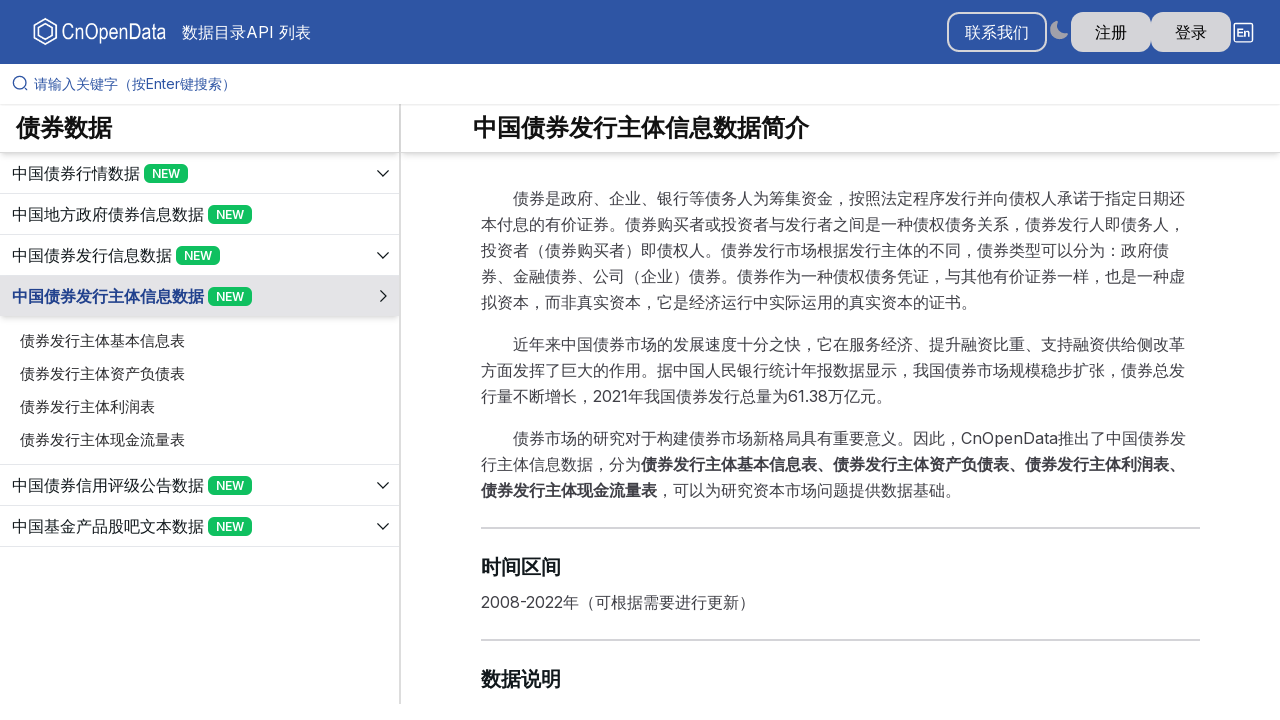

--- FILE ---
content_type: text/html; charset=utf-8
request_url: https://www.cnopendata.com/data/m/bond/bond-issuing-body.html
body_size: 26657
content:
<!DOCTYPE html><html lang="zh-CN"><head><meta charSet="utf-8"/><meta name="viewport" content="width=device-width, initial-scale=1"/><link rel="stylesheet" href="/_next/static/css/f4903e5876f6fe0d.css" data-precedence="next"/><link rel="stylesheet" href="/_next/static/css/e75c65509ebfa668.css" data-precedence="next"/><link rel="stylesheet" href="/_next/static/css/4761df75c67aca14.css" data-precedence="next"/><link rel="preload" as="script" fetchPriority="low" href="/_next/static/chunks/webpack-aff49ccc1f65286b.js"/><script src="/_next/static/chunks/4bd1b696-c69b10e5ac16b566.js" async=""></script><script src="/_next/static/chunks/1517-4d95d37b0028eff7.js" async=""></script><script src="/_next/static/chunks/main-app-34f4f76f17a3e25f.js" async=""></script><script src="/_next/static/chunks/9228-764beedc0f20edf1.js" async=""></script><script src="/_next/static/chunks/3760-0d8e0dd534569417.js" async=""></script><script src="/_next/static/chunks/7396-248e55e6a0d2385b.js" async=""></script><script src="/_next/static/chunks/5739-6c4828f33403aebc.js" async=""></script><script src="/_next/static/chunks/9559-3749c056d93a58f5.js" async=""></script><script src="/_next/static/chunks/9735-4b7742152b81c445.js" async=""></script><script src="/_next/static/chunks/8209-c17dfc4c1d79c742.js" async=""></script><script src="/_next/static/chunks/app/layout-24353056248e1458.js" async=""></script><script src="/_next/static/chunks/602-46e0ac70a1dbb8f8.js" async=""></script><script src="/_next/static/chunks/6550-c906129079ade600.js" async=""></script><script src="/_next/static/chunks/7232-44e51d36282b6c5c.js" async=""></script><script src="/_next/static/chunks/676-3e4e969461326900.js" async=""></script><script src="/_next/static/chunks/3358-495b5abfaf71da91.js" async=""></script><script src="/_next/static/chunks/7530-a03219fad413f8cd.js" async=""></script><script src="/_next/static/chunks/3662-a1003d56db3efe47.js" async=""></script><script src="/_next/static/chunks/8857-a964e49ff7bafe64.js" async=""></script><script src="/_next/static/chunks/725-2c3e05c485f98281.js" async=""></script><script src="/_next/static/chunks/1188-0d7d5eac19afc1d6.js" async=""></script><script src="/_next/static/chunks/5565-dc6b52221b8ac924.js" async=""></script><script src="/_next/static/chunks/2538-11bed50fbee406d5.js" async=""></script><script src="/_next/static/chunks/5137-4cac65ac6d9c9c51.js" async=""></script><script src="/_next/static/chunks/2755-0d5e062354d94246.js" async=""></script><script src="/_next/static/chunks/app/error-a41e92092549c2f7.js" async=""></script><script src="/_next/static/chunks/app/%5Blocale%5D/data/m/%5Bmodule%5D/%5B%5B...data%5D%5D/loading-8c0b4930e6e9177f.js" async=""></script><script src="/_next/static/chunks/3098-707128b85aeaf743.js" async=""></script><script src="/_next/static/chunks/app/not-found-0d94cc8690ee25a9.js" async=""></script><script src="/_next/static/chunks/app/%5Blocale%5D/layout-6dbfce5eff5c6019.js" async=""></script><script src="/_next/static/chunks/5473-3a129a8bf2fc6603.js" async=""></script><script src="/_next/static/chunks/6074-cc1117b16c2ae2ff.js" async=""></script><script src="/_next/static/chunks/app/%5Blocale%5D/data/m/%5Bmodule%5D/layout-89a4cb8fad557087.js" async=""></script><meta name="next-size-adjust"/><meta property="og:image" content="http://image.cnopendata.com/website/images/P2-0510.png"/><meta name="renderer" content="webkit"/><meta name="force-rendering" content="webkit"/><meta http-equiv="X-UA-Compatible" content="IE=edge,chrome=1"/><meta name="baidu-site-verification" content="codeva-SSYy4jAkyw"/><meta name="theme-color" media="(prefers-color-scheme: light)" content="white"/><meta name="theme-color" media="(prefers-color-scheme: dark)" content="black"/><title>中国债券发行主体信息数据</title><link rel="icon" href="/favicon.ico"/><script src="/_next/static/chunks/polyfills-42372ed130431b0a.js" noModule=""></script></head><body class="min-h-screen bg-background font-sans antialiased __variable_f367f3"><div data-overlay-container="true"><script>((e,t,r,n,o,i,a,l)=>{let s=document.documentElement,u=["light","dark"];function c(t){(Array.isArray(e)?e:[e]).forEach(e=>{let r="class"===e,n=r&&i?o.map(e=>i[e]||e):o;r?(s.classList.remove(...n),s.classList.add(t)):s.setAttribute(e,t)}),l&&u.includes(t)&&(s.style.colorScheme=t)}if(n)c(n);else try{let e=localStorage.getItem(t)||r,n=a&&"system"===e?window.matchMedia("(prefers-color-scheme: dark)").matches?"dark":"light":e;c(n)}catch(e){}})("class","theme","light",null,["light","dark"],null,true,true)</script><div class="relative flex flex-col"><nav style="--navbar-height:4rem" class="flex z-40 w-full h-auto items-center justify-center data-[menu-open=true]:border-none sticky top-0 inset-x-0 bg-background cod_theme_navbar_light theme-background"><header class="z-40 flex px-6 gap-4 w-full flex-row relative flex-nowrap items-center justify-between h-[var(--navbar-height)] max-w-full"><ul class="flex gap-4 h-full flex-row flex-nowrap items-center data-[justify=start]:justify-start data-[justify=start]:flex-grow data-[justify=start]:basis-0 data-[justify=center]:justify-center data-[justify=end]:justify-end data-[justify=end]:flex-grow data-[justify=end]:basis-0 basis-1/5 sm:basis-full" data-justify="start"><div class="flex basis-0 flex-row flex-grow flex-nowrap justify-start bg-transparent items-center no-underline text-medium whitespace-nowrap box-border gap-3 max-w-fit"><a class="flex justify-start items-center gap-1" target="_self" href="/"><img alt="logo" loading="lazy" width="150" height="200" decoding="async" data-nimg="1" style="color:transparent" srcSet="/_next/image?url=%2Fstatic%2Flogo.png&amp;w=256&amp;q=75 1x, /_next/image?url=%2Fstatic%2Flogo.png&amp;w=384&amp;q=75 2x" src="/_next/image?url=%2Fstatic%2Flogo.png&amp;w=384&amp;q=75"/></a></div><div class="hidden lg:flex gap-4 justify-start ml-2"><li class="text-medium whitespace-nowrap box-border list-none data-[active=true]:font-semibold"><a class="relative inline-flex items-center tap-highlight-transparent outline-none data-[focus-visible=true]:z-10 data-[focus-visible=true]:outline-2 data-[focus-visible=true]:outline-focus data-[focus-visible=true]:outline-offset-2 text-medium text-foreground no-underline hover:opacity-80 active:opacity-disabled transition-opacity data-[active=true]:text-primary data-[active=true]:font-medium" color="foreground" target="_self" href="/all-data">数据目录</a></li><li class="text-medium whitespace-nowrap box-border list-none data-[active=true]:font-semibold"><a class="relative inline-flex items-center tap-highlight-transparent outline-none data-[focus-visible=true]:z-10 data-[focus-visible=true]:outline-2 data-[focus-visible=true]:outline-focus data-[focus-visible=true]:outline-offset-2 text-medium text-foreground no-underline hover:opacity-80 active:opacity-disabled transition-opacity data-[active=true]:text-primary data-[active=true]:font-medium" color="foreground" target="_self" href="/article/index.html"></a></li><li class="text-medium whitespace-nowrap box-border list-none data-[active=true]:font-semibold"><a class="relative inline-flex items-center tap-highlight-transparent outline-none data-[focus-visible=true]:z-10 data-[focus-visible=true]:outline-2 data-[focus-visible=true]:outline-focus data-[focus-visible=true]:outline-offset-2 text-medium text-foreground no-underline hover:opacity-80 active:opacity-disabled transition-opacity data-[active=true]:text-primary data-[active=true]:font-medium" color="foreground" target="_self" href="/api-port">API 列表</a></li></div></ul><ul class="gap-4 h-full flex-row flex-nowrap items-center data-[justify=start]:justify-start data-[justify=start]:flex-grow data-[justify=start]:basis-0 data-[justify=center]:justify-center data-[justify=end]:justify-end data-[justify=end]:flex-grow data-[justify=end]:basis-0 hidden sm:flex basis-1/5 sm:basis-full" data-justify="end"><li class="text-medium whitespace-nowrap box-border list-none data-[active=true]:font-semibold hidden"><div class="flex transition-all duration-500 ease-in-out" style="height:40px;width:280px"><div class="z-40 mx-auto   top-[64px] w-full shadow-sm"><div class="group flex flex-col data-[hidden=true]:hidden w-full relative justify-end data-[has-label=true]:mt-[calc(theme(fontSize.small)_+_10px)]" data-slot="base" data-filled="true" data-filled-within="true" data-has-value="true"><div data-slot="main-wrapper" class="h-full flex flex-col"><div data-slot="input-wrapper" class="relative w-full inline-flex tap-highlight-transparent flex-row items-center px-3 gap-3 data-[hover=true]:bg-default-200 h-10 min-h-10 rounded-small transition-background motion-reduce:transition-none !duration-150 outline-none group-data-[focus-visible=true]:z-10 group-data-[focus-visible=true]:ring-2 group-data-[focus-visible=true]:ring-focus group-data-[focus-visible=true]:ring-offset-2 group-data-[focus-visible=true]:ring-offset-background shadow-sm transition-all duration-300 ease-in-out bg-white/70 dark:bg-default-200/90 group-data-[hover=true]:bg-white/80 group-data-[hover=true]:dark:bg-default/70 group-data-[focus=true]:bg-white dark:group-data-[focus=true]:bg-default/60 !cursor-text" style="cursor:text"><div data-slot="inner-wrapper" class="inline-flex w-full items-center h-full box-border bg-transparent"><svg aria-hidden="true" fill="none" focusable="false" height="1em" role="presentation" viewBox="0 0 24 24" width="1em" class="text-content1-foreground/50 mb-0.5 dark:text-white/90 text-slate-400 pointer-events-none flex-shrink-0"><path d="M11.5 21C16.7467 21 21 16.7467 21 11.5C21 6.25329 16.7467 2 11.5 2C6.25329 2 2 6.25329 2 11.5C2 16.7467 6.25329 21 11.5 21Z" stroke="rgb(46, 85, 164)" stroke-linecap="round" stroke-linejoin="round" stroke-width="2"></path><path d="M22 22L20 20" stroke="rgb(46, 85, 164)" stroke-linecap="round" stroke-linejoin="round" stroke-width="2"></path></svg><input data-slot="input" data-has-start-content="true" class="w-full font-normal !outline-none placeholder:text-foreground-500 focus-visible:outline-none data-[has-start-content=true]:ps-1.5 data-[has-end-content=true]:pe-1.5 file:cursor-pointer file:bg-transparent file:border-0 autofill:bg-transparent bg-clip-text text-small peer pe-6 input-search-cancel-button-none group-data-[has-value=true]:text-default-foreground bg-transparent text-black/90 dark:text-white/90 placeholder:[color:rgb(46,85,164)] dark:placeholder:text-white/60" aria-label="请输入关键字（按Enter键搜索）" type="text" placeholder="请输入关键字（按Enter键搜索）" id="react-aria-:R2cmnsvb:" aria-describedby="react-aria-:R2cmnsvbH3: react-aria-:R2cmnsvbH4:" value=""/><button type="button" tabindex="-1" aria-label="clear input" data-slot="clear-button" class="p-2 -m-2 z-10 absolute end-3 start-auto pointer-events-none appearance-none select-none opacity-0 hover:!opacity-100 cursor-pointer active:!opacity-70 rounded-full outline-none data-[focus-visible=true]:z-10 data-[focus-visible=true]:outline-2 data-[focus-visible=true]:outline-focus data-[focus-visible=true]:outline-offset-2 text-large peer-data-[filled=true]:pointer-events-auto peer-data-[filled=true]:opacity-70 peer-data-[filled=true]:block peer-data-[filled=true]:scale-100 scale-90 ease-out duration-150 transition-[opacity,transform] motion-reduce:transition-none motion-reduce:scale-100"><svg aria-hidden="true" focusable="false" height="1em" role="presentation" viewBox="0 0 24 24" width="1em"><path d="M12 2a10 10 0 1010 10A10.016 10.016 0 0012 2zm3.36 12.3a.754.754 0 010 1.06.748.748 0 01-1.06 0l-2.3-2.3-2.3 2.3a.748.748 0 01-1.06 0 .754.754 0 010-1.06l2.3-2.3-2.3-2.3A.75.75 0 019.7 8.64l2.3 2.3 2.3-2.3a.75.75 0 011.06 1.06l-2.3 2.3z" fill="currentColor"></path></svg></button></div></div></div></div><div class="opacity-0 hidden "><span class="text-primary">  <!-- -->热门搜索词：</span></div></div></div></li><li class="text-medium whitespace-nowrap box-border list-none data-[active=true]:font-semibold"><button class="z-0 group relative inline-flex items-center justify-center box-border appearance-none select-none whitespace-nowrap font-normal subpixel-antialiased overflow-hidden tap-highlight-transparent data-[pressed=true]:scale-[0.97] outline-none data-[focus-visible=true]:z-10 data-[focus-visible=true]:outline-2 data-[focus-visible=true]:outline-focus data-[focus-visible=true]:outline-offset-2 border-medium px-4 min-w-20 h-10 gap-2 rounded-medium [&amp;&gt;svg]:max-w-[theme(spacing.8)] transition-transform-colors-opacity motion-reduce:transition-none bg-transparent border-default text-foreground data-[hover=true]:opacity-hover text-md" type="button">联系我们</button></li><li class="text-medium whitespace-nowrap box-border list-none data-[active=true]:font-semibold"><label aria-label="Switch to dark mode" class="group relative max-w-fit inline-flex items-center justify-start touch-none tap-highlight-transparent select-none px-px transition-opacity hover:opacity-80 cursor-pointer" data-selected="true"><div style="border:0;clip:rect(0 0 0 0);clip-path:inset(50%);height:1px;margin:-1px;overflow:hidden;padding:0;position:absolute;width:1px;white-space:nowrap"><input aria-labelledby=":Rsmnsvb:" type="checkbox" role="switch" class="font-inherit text-[100%] leading-[1.15] m-0 p-0 overflow-visible box-border absolute top-0 w-full h-full opacity-[0.0001] z-[1] cursor-pointer disabled:cursor-default" checked="" value=""/></div><div aria-hidden="true" class="relative flex-shrink-0 overflow-hidden outline-none group-data-[focus-visible=true]:z-10 group-data-[focus-visible=true]:ring-2 group-data-[focus-visible=true]:ring-focus group-data-[focus-visible=true]:ring-offset-2 group-data-[focus-visible=true]:ring-offset-background group-data-[selected=true]:text-primary-foreground transition-background w-auto h-auto bg-transparent rounded-lg flex items-center justify-center group-data-[selected=true]:bg-transparent !text-default-400 pt-px px-0 mx-0"><svg aria-hidden="true" focusable="false" height="22" role="presentation" viewBox="0 0 24 24" width="22" class="text-foreground-200"><path d="M21.53 15.93c-.16-.27-.61-.69-1.73-.49a8.46 8.46 0 01-1.88.13 8.409 8.409 0 01-5.91-2.82 8.068 8.068 0 01-1.44-8.66c.44-1.01.13-1.54-.09-1.76s-.77-.55-1.83-.11a10.318 10.318 0 00-6.32 10.21 10.475 10.475 0 007.04 8.99 10 10 0 002.89.55c.16.01.32.02.48.02a10.5 10.5 0 008.47-4.27c.67-.93.49-1.519.32-1.79z" fill="currentColor"></path></svg></div></label></li><li class="text-medium whitespace-nowrap box-border list-none data-[active=true]:font-semibold"><a class="tap-highlight-transparent no-underline hover:opacity-80 active:opacity-disabled transition-opacity z-0 group relative inline-flex items-center justify-center box-border appearance-none select-none whitespace-nowrap font-normal subpixel-antialiased overflow-hidden tap-highlight-transparent data-[pressed=true]:scale-[0.97] outline-none data-[focus-visible=true]:z-10 data-[focus-visible=true]:outline-2 data-[focus-visible=true]:outline-focus data-[focus-visible=true]:outline-offset-2 px-4 min-w-20 h-10 gap-2 rounded-medium [&amp;&gt;svg]:max-w-[theme(spacing.8)] transition-transform-colors-opacity motion-reduce:transition-none bg-default text-default-foreground data-[hover=true]:opacity-hover text-md" href="https://sso.cnopendata.com/user/register" target="_self" tabindex="0" role="button">注册</a></li><li class="text-medium whitespace-nowrap box-border list-none data-[active=true]:font-semibold"><a class="tap-highlight-transparent no-underline hover:opacity-80 active:opacity-disabled transition-opacity z-0 group relative inline-flex items-center justify-center box-border appearance-none select-none whitespace-nowrap font-normal subpixel-antialiased overflow-hidden tap-highlight-transparent data-[pressed=true]:scale-[0.97] outline-none data-[focus-visible=true]:z-10 data-[focus-visible=true]:outline-2 data-[focus-visible=true]:outline-focus data-[focus-visible=true]:outline-offset-2 px-4 min-w-20 h-10 gap-2 rounded-medium [&amp;&gt;svg]:max-w-[theme(spacing.8)] transition-transform-colors-opacity motion-reduce:transition-none bg-default text-default-foreground data-[hover=true]:opacity-hover text-md" href="https://sso.cnopendata.com/user/login" target="_self" tabindex="0" role="button">登录</a></li><li class="text-medium whitespace-nowrap box-border list-none data-[active=true]:font-semibold hidden md:flex"><label class="group relative max-w-fit inline-flex items-center justify-start touch-none tap-highlight-transparent select-none px-px transition-opacity hover:opacity-80 cursor-pointer" data-selected="true"><div style="border:0;clip:rect(0 0 0 0);clip-path:inset(50%);height:1px;margin:-1px;overflow:hidden;padding:0;position:absolute;width:1px;white-space:nowrap"><input aria-labelledby=":R1cmnsvb:" type="checkbox" role="switch" class="font-inherit text-[100%] leading-[1.15] m-0 p-0 overflow-visible box-border absolute top-0 w-full h-full opacity-[0.0001] z-[1] cursor-pointer disabled:cursor-default" checked="" value=""/></div><div aria-hidden="true" class="relative flex-shrink-0 overflow-hidden outline-none group-data-[focus-visible=true]:z-10 group-data-[focus-visible=true]:ring-2 group-data-[focus-visible=true]:ring-focus group-data-[focus-visible=true]:ring-offset-2 group-data-[focus-visible=true]:ring-offset-background group-data-[selected=true]:text-primary-foreground transition-background w-auto h-auto bg-transparent rounded-lg flex items-center justify-center group-data-[selected=true]:bg-transparent !text-default-500 pt-px px-0 mx-0"><span class="text-foreground"><svg viewBox="0 0 1024 1024" version="1.1" xmlns="http://www.w3.org/2000/svg" width="23" height="23"><path d="M229.248 704V337.504h271.744v61.984h-197.76v81.28h184v61.76h-184v99.712h204.768V704h-278.72z m550.496 0h-70.24v-135.488c0-28.672-1.504-47.232-4.48-55.648a39.04 39.04 0 0 0-14.656-19.616 41.792 41.792 0 0 0-24.384-7.008c-12.16 0-23.04 3.328-32.736 10.016-9.664 6.656-16.32 15.488-19.872 26.496-3.584 11.008-5.376 31.36-5.376 60.992V704h-70.24v-265.504h65.248v39.008c23.168-30.016 52.32-44.992 87.488-44.992 15.52 0 29.664 2.784 42.496 8.352 12.832 5.6 22.56 12.704 29.12 21.376 6.592 8.672 11.2 18.496 13.76 29.504 2.56 11.008 3.872 26.752 3.872 47.264V704z" fill="currentColor"></path><path d="M160 144a32 32 0 0 0-32 32V864a32 32 0 0 0 32 32h688a32 32 0 0 0 32-32V176a32 32 0 0 0-32-32H160z m0-64h688a96 96 0 0 1 96 96V864a96 96 0 0 1-96 96H160a96 96 0 0 1-96-96V176a96 96 0 0 1 96-96z" fill="currentColor"></path></svg></span></div></label></li></ul></header></nav><div class=" "><div class="flex transition-all duration-500 ease-in-out" style="height:40px"><div class="z-40 mx-auto transition-all duration-500 ease-in-out  top-[64px] w-full shadow-sm"><div class="group flex flex-col data-[hidden=true]:hidden w-full relative justify-end data-[has-label=true]:mt-[calc(theme(fontSize.small)_+_10px)]" data-slot="base" data-filled="true" data-filled-within="true" data-has-value="true"><div data-slot="main-wrapper" class="h-full flex flex-col"><div data-slot="input-wrapper" class="relative w-full inline-flex tap-highlight-transparent flex-row items-center px-3 gap-3 data-[hover=true]:bg-default-200 h-10 min-h-10 rounded-none transition-background motion-reduce:transition-none !duration-150 outline-none group-data-[focus-visible=true]:z-10 group-data-[focus-visible=true]:ring-2 group-data-[focus-visible=true]:ring-focus group-data-[focus-visible=true]:ring-offset-2 group-data-[focus-visible=true]:ring-offset-background shadow-sm transition-all duration-300 ease-in-out bg-white/70 dark:bg-default-200/90 group-data-[hover=true]:bg-white/80 group-data-[hover=true]:dark:bg-default/70 group-data-[focus=true]:bg-white dark:group-data-[focus=true]:bg-default/60 !cursor-text" style="cursor:text"><div data-slot="inner-wrapper" class="inline-flex w-full items-center h-full box-border bg-transparent"><svg aria-hidden="true" fill="none" focusable="false" height="1em" role="presentation" viewBox="0 0 24 24" width="1em" class="text-content1-foreground/50 mb-0.5 dark:text-white/90 text-slate-400 pointer-events-none flex-shrink-0"><path d="M11.5 21C16.7467 21 21 16.7467 21 11.5C21 6.25329 16.7467 2 11.5 2C6.25329 2 2 6.25329 2 11.5C2 16.7467 6.25329 21 11.5 21Z" stroke="rgb(46, 85, 164)" stroke-linecap="round" stroke-linejoin="round" stroke-width="2"></path><path d="M22 22L20 20" stroke="rgb(46, 85, 164)" stroke-linecap="round" stroke-linejoin="round" stroke-width="2"></path></svg><input data-slot="input" data-has-start-content="true" class="w-full font-normal !outline-none placeholder:text-foreground-500 focus-visible:outline-none data-[has-start-content=true]:ps-1.5 data-[has-end-content=true]:pe-1.5 file:cursor-pointer file:bg-transparent file:border-0 autofill:bg-transparent bg-clip-text text-small peer pe-6 input-search-cancel-button-none group-data-[has-value=true]:text-default-foreground bg-transparent text-black/90 dark:text-white/90 placeholder:[color:rgb(46,85,164)] dark:placeholder:text-white/60" aria-label="请输入关键字（按Enter键搜索）" type="text" placeholder="请输入关键字（按Enter键搜索）" id="react-aria-:R2rrrqnsvb:" aria-describedby="react-aria-:R2rrrqnsvbH3: react-aria-:R2rrrqnsvbH4:" value=""/><button type="button" tabindex="-1" aria-label="clear input" data-slot="clear-button" class="p-2 -m-2 z-10 absolute end-3 start-auto pointer-events-none appearance-none select-none opacity-0 hover:!opacity-100 cursor-pointer active:!opacity-70 rounded-full outline-none data-[focus-visible=true]:z-10 data-[focus-visible=true]:outline-2 data-[focus-visible=true]:outline-focus data-[focus-visible=true]:outline-offset-2 text-large peer-data-[filled=true]:pointer-events-auto peer-data-[filled=true]:opacity-70 peer-data-[filled=true]:block peer-data-[filled=true]:scale-100 scale-90 ease-out duration-150 transition-[opacity,transform] motion-reduce:transition-none motion-reduce:scale-100"><svg aria-hidden="true" focusable="false" height="1em" role="presentation" viewBox="0 0 24 24" width="1em"><path d="M12 2a10 10 0 1010 10A10.016 10.016 0 0012 2zm3.36 12.3a.754.754 0 010 1.06.748.748 0 01-1.06 0l-2.3-2.3-2.3 2.3a.748.748 0 01-1.06 0 .754.754 0 010-1.06l2.3-2.3-2.3-2.3A.75.75 0 019.7 8.64l2.3 2.3 2.3-2.3a.75.75 0 011.06 1.06l-2.3 2.3z" fill="currentColor"></path></svg></button></div></div></div></div><div class="opacity-0 hidden "><span class="text-primary">  <!-- -->热门搜索词：</span><span class="text-primary cursor-pointer hover:underline ml-5">专利数据</span><span class="text-primary cursor-pointer hover:underline ml-5">招投标</span><span class="text-primary cursor-pointer hover:underline ml-5">二手房交易数据</span><span class="text-primary cursor-pointer hover:underline ml-5">专利引用数据世界版</span><span class="text-primary cursor-pointer hover:underline ml-5">上市公司专利</span><span class="text-primary cursor-pointer hover:underline ml-5">上市公司招聘</span><span class="text-primary cursor-pointer hover:underline ml-5">股吧文本数据</span><span class="text-primary cursor-pointer hover:underline ml-5">工商统计数据</span><span class="text-primary cursor-pointer hover:underline ml-5">法拍房</span><span class="text-primary cursor-pointer hover:underline ml-5">新闻报纸数据</span></div></div></div><div class="flex transition-background duration-300 ease-in-out bg-content1 h-[calc(100vh-120px)]"><div class="h-full" style="max-width:1500px"><div class="flex h-full"><div style="width:400px;min-width:300px;max-width:1500px;border-right:1px solid #ddd;box-sizing:border-box"><div class="h-full"><div class="sticky top-0 z-10 py-2 h-13 shadow-md dark:shadow-lg bg-content1 dark:shadow-black/30 dark:bg-content2 border-b border-divider"><div class="text-2xl font-bold text-left px-4 cursor-pointer">债券数据</div></div><div class="overflow-auto h-[calc(100%-55px)]"><div class="border-b border-gray-200 " data-key="mkt-bond" data-is-active="false"><a class="flex justify-between items-center p-2 cursor-pointer pl-3 hover:bg-content3 hover:shadow-md transition-all duration-300 ease-in-out false " aria-label="展开树菜单" href="/data/m/bond/mkt-bond.html"><h3 class="text-base flex  text-content1-foreground flex-nowrap whitespace-nowrap text-ellipsis flex-shrink overflow-hidden    false" style="width:calc(100% - 25px)"><span>中国债券行情数据</span><span class="ml-1 text-xs px-2 rounded-md text-white font-semibold" style="margin-top:3px;margin-bottom:2px;padding-top:2px;background-color:#0FC060">NEW</span></h3><span class="select-none transform transition-transform false"><svg viewBox="0 0 1024 1024" version="1.1" xmlns="http://www.w3.org/2000/svg" width="1em" height="1em" class="text-content1-foreground"><path d="M512 768L128 382.592 190.336 320 512 642.816 833.664 320l62.336 62.592z" fill="currentColor"></path></svg></span></a><div class=" overflow-hidden transition-all duration-200 ease-in-out   max-h-0" style="max-height:0"><div class="p-1 pl-5"><div class="py-1" style="padding-top:4px;padding-bottom:4px" data-key="mkt-bond/mkt_bondd"><a class="text-base text-left text-content2-foreground text-black  false" style="margin-left:0;font-size:15px" href="/data/m/bond/mkt-bond/mkt_bondd.html">债券日行情</a></div><div class="py-1" style="padding-top:4px;padding-bottom:4px" data-key="mkt-bond/mkt_bondd_der"><a class="text-base text-left text-content2-foreground text-black  false" style="margin-left:0;font-size:15px" href="/data/m/bond/mkt-bond/mkt_bondd_der.html">债券日行情衍生指标</a></div><div class="py-1" style="padding-top:4px;padding-bottom:4px" data-key="mkt-bond/mkt_bond_repod"><a class="text-base text-left text-content2-foreground text-black  false" style="margin-left:0;font-size:15px" href="/data/m/bond/mkt-bond/mkt_bond_repod.html">回购交易日行情</a></div><div class="py-1" style="padding-top:4px;padding-bottom:4px" data-key="mkt-bond/mkt_ib_bondd"><a class="text-base text-left text-content2-foreground text-black  false" style="margin-left:0;font-size:15px" href="/data/m/bond/mkt-bond/mkt_ib_bondd.html">银行间现券日行情</a></div><div class="py-1" style="padding-top:4px;padding-bottom:4px" data-key="mkt-bond/mkt_bond_vwapd"><a class="text-base text-left text-content2-foreground text-black  false" style="margin-left:0;font-size:15px" href="/data/m/bond/mkt-bond/mkt_bond_vwapd.html">债券日成交均价</a></div><div class="py-1" style="padding-top:4px;padding-bottom:4px" data-key="mkt-bond/mkt_cons_bond_premium"><a class="text-base text-left text-content2-foreground text-black  false" style="margin-left:0;font-size:15px" href="/data/m/bond/mkt-bond/mkt_cons_bond_premium.html">可转债折溢价信息</a></div><div class="py-1" style="padding-top:4px;padding-bottom:4px" data-key="mkt-bond/mkt_cons_bond_perf"><a class="text-base text-left text-content2-foreground text-black  false" style="margin-left:0;font-size:15px" href="/data/m/bond/mkt-bond/mkt_cons_bond_perf.html">可转债每日市场表现</a></div><div class="py-1" style="padding-top:4px;padding-bottom:4px" data-key="mkt-bond/bond_conv_der"><a class="text-base text-left text-content2-foreground text-black  false" style="margin-left:0;font-size:15px" href="/data/m/bond/mkt-bond/bond_conv_der.html">可转债衍生指标</a></div><div class="py-1" style="padding-top:4px;padding-bottom:4px" data-key="mkt-bond/mkt_bond_limit"><a class="text-base text-left text-content2-foreground text-black  false" style="margin-left:0;font-size:15px" href="/data/m/bond/mkt-bond/mkt_bond_limit.html">债券涨跌停限制</a></div><div class="py-1" style="padding-top:4px;padding-bottom:4px" data-key="mkt-bond/bond_option_der"><a class="text-base text-left text-content2-foreground text-black  false" style="margin-left:0;font-size:15px" href="/data/m/bond/mkt-bond/bond_option_der.html">含权债行权衍生指标</a></div></div></div></div><div class="border-b border-gray-200 " data-key="CNgovernment-bonds" data-is-active="false"><a class="flex justify-between items-center p-2 cursor-pointer pl-3 hover:bg-content3 hover:shadow-md transition-all duration-300 ease-in-out false " aria-label="展开树菜单" href="/data/m/bond/CNgovernment-bonds.html"><h3 class="text-base flex  text-content1-foreground flex-nowrap whitespace-nowrap text-ellipsis flex-shrink overflow-hidden    false" style="width:calc(100% - 25px)"><span>中国地方政府债券信息数据</span><span class="ml-1 text-xs px-2 rounded-md text-white font-semibold" style="margin-top:3px;margin-bottom:2px;padding-top:2px;background-color:#0FC060">NEW</span></h3></a></div><div class="border-b border-gray-200 " data-key="bond-issue" data-is-active="false"><a class="flex justify-between items-center p-2 cursor-pointer pl-3 hover:bg-content3 hover:shadow-md transition-all duration-300 ease-in-out false " aria-label="展开树菜单" href="/data/m/bond/bond-issue.html"><h3 class="text-base flex  text-content1-foreground flex-nowrap whitespace-nowrap text-ellipsis flex-shrink overflow-hidden    false" style="width:calc(100% - 25px)"><span>中国债券发行信息数据</span><span class="ml-1 text-xs px-2 rounded-md text-white font-semibold" style="margin-top:3px;margin-bottom:2px;padding-top:2px;background-color:#0FC060">NEW</span></h3><span class="select-none transform transition-transform false"><svg viewBox="0 0 1024 1024" version="1.1" xmlns="http://www.w3.org/2000/svg" width="1em" height="1em" class="text-content1-foreground"><path d="M512 768L128 382.592 190.336 320 512 642.816 833.664 320l62.336 62.592z" fill="currentColor"></path></svg></span></a><div class=" overflow-hidden transition-all duration-200 ease-in-out   max-h-0" style="max-height:0"><div class="p-1 pl-5"><div class="py-1" style="padding-top:4px;padding-bottom:4px" data-key="bond-issue/jbxx"><a class="text-base text-left text-content2-foreground text-black  false" style="margin-left:0;font-size:15px" href="/data/m/bond/bond-issue/jbxx.html">债券基本信息表</a></div><div class="py-1" style="padding-top:4px;padding-bottom:4px" data-key="bond-issue/classification"><a class="text-base text-left text-content2-foreground text-black  false" style="margin-left:0;font-size:15px" href="/data/m/bond/bond-issue/classification.html">债券分类表</a></div><div class="py-1" style="padding-top:4px;padding-bottom:4px" data-key="bond-issue/fund-raising"><a class="text-base text-left text-content2-foreground text-black  false" style="margin-left:0;font-size:15px" href="/data/m/bond/bond-issue/fund-raising.html">债券募集发行情况表</a></div><div class="py-1" style="padding-top:4px;padding-bottom:4px" data-key="bond-issue/option-embedded-bonds"><a class="text-base text-left text-content2-foreground text-black  false" style="margin-left:0;font-size:15px" href="/data/m/bond/bond-issue/option-embedded-bonds.html">债券含权债要素表</a></div><div class="py-1" style="padding-top:4px;padding-bottom:4px" data-key="bond-issue/credit-rating"><a class="text-base text-left text-content2-foreground text-black  false" style="margin-left:0;font-size:15px" href="/data/m/bond/bond-issue/credit-rating.html">债券信用评级表</a></div><div class="py-1" style="padding-top:4px;padding-bottom:4px" data-key="bond-issue/prohibition"><a class="text-base text-left text-content2-foreground text-black  false" style="margin-left:0;font-size:15px" href="/data/m/bond/bond-issue/prohibition.html">机构禁投表</a></div></div></div></div><div class="border-b border-gray-200 " data-key="bond-issuing-body" data-is-active="true"><a class="flex justify-between items-center p-2 cursor-pointer pl-3 hover:bg-content3 hover:shadow-md transition-all duration-300 ease-in-out bg-content3 font-semibold shadow-md dark:shadow-slate-950 " aria-label="展开树菜单" href="/data/m/bond/bond-issuing-body.html"><h3 class="text-base flex  text-content1-foreground flex-nowrap whitespace-nowrap text-ellipsis flex-shrink overflow-hidden    text-primary-600 dark:text-primary-400" style="width:calc(100% - 25px)"><span>中国债券发行主体信息数据</span><span class="ml-1 text-xs px-2 rounded-md text-white font-semibold" style="margin-top:3px;margin-bottom:2px;padding-top:2px;background-color:#0FC060">NEW</span></h3><span class="select-none transform transition-transform -rotate-90"><svg viewBox="0 0 1024 1024" version="1.1" xmlns="http://www.w3.org/2000/svg" width="1em" height="1em" class="text-content1-foreground"><path d="M512 768L128 382.592 190.336 320 512 642.816 833.664 320l62.336 62.592z" fill="currentColor"></path></svg></span></a><div class=" overflow-hidden transition-all duration-200 ease-in-out   py-1" style="max-height:320px"><div class="p-1 pl-5"><div class="py-1" style="padding-top:4px;padding-bottom:4px" data-key="bond-issuing-body/jbxx"><a class="text-base text-left text-content2-foreground text-black  false" style="margin-left:0;font-size:15px" href="/data/m/bond/bond-issuing-body/jbxx.html">债券发行主体基本信息表</a></div><div class="py-1" style="padding-top:4px;padding-bottom:4px" data-key="bond-issuing-body/zcfz"><a class="text-base text-left text-content2-foreground text-black  false" style="margin-left:0;font-size:15px" href="/data/m/bond/bond-issuing-body/zcfz.html">债券发行主体资产负债表</a></div><div class="py-1" style="padding-top:4px;padding-bottom:4px" data-key="bond-issuing-body/lr"><a class="text-base text-left text-content2-foreground text-black  false" style="margin-left:0;font-size:15px" href="/data/m/bond/bond-issuing-body/lr.html">债券发行主体利润表</a></div><div class="py-1" style="padding-top:4px;padding-bottom:4px" data-key="bond-issuing-body/xjll"><a class="text-base text-left text-content2-foreground text-black  false" style="margin-left:0;font-size:15px" href="/data/m/bond/bond-issuing-body/xjll.html">债券发行主体现金流量表</a></div></div></div></div><div class="border-b border-gray-200 " data-key="bond-credit-rating" data-is-active="false"><a class="flex justify-between items-center p-2 cursor-pointer pl-3 hover:bg-content3 hover:shadow-md transition-all duration-300 ease-in-out false " aria-label="展开树菜单" href="/data/m/bond/bond-credit-rating.html"><h3 class="text-base flex  text-content1-foreground flex-nowrap whitespace-nowrap text-ellipsis flex-shrink overflow-hidden    false" style="width:calc(100% - 25px)"><span>中国债券信用评级公告数据</span><span class="ml-1 text-xs px-2 rounded-md text-white font-semibold" style="margin-top:3px;margin-bottom:2px;padding-top:2px;background-color:#0FC060">NEW</span></h3><span class="select-none transform transition-transform false"><svg viewBox="0 0 1024 1024" version="1.1" xmlns="http://www.w3.org/2000/svg" width="1em" height="1em" class="text-content1-foreground"><path d="M512 768L128 382.592 190.336 320 512 642.816 833.664 320l62.336 62.592z" fill="currentColor"></path></svg></span></a><div class=" overflow-hidden transition-all duration-200 ease-in-out   max-h-0" style="max-height:0"><div class="p-1 pl-5"><div class="py-1" style="padding-top:4px;padding-bottom:4px" data-key="bond-credit-rating-sh"><a class="text-base text-left text-content2-foreground text-black  false" style="margin-left:0;font-size:15px" href="/data/m/bond/bond-credit-rating-sh.html">上交所公司债券信用评级公告表</a></div><div class="py-1" style="padding-top:4px;padding-bottom:4px" data-key="bond-credit-rating-sz"><a class="text-base text-left text-content2-foreground text-black  false" style="margin-left:0;font-size:15px" href="/data/m/bond/bond-credit-rating-sz.html">深交所公司债券信用评级公告表</a></div><div class="py-1" style="padding-top:4px;padding-bottom:4px" data-key="shclearing-bond-credit-rating"><a class="text-base text-left text-content2-foreground text-black  false" style="margin-left:0;font-size:15px" href="/data/m/bond/shclearing-bond-credit-rating.html">上海清算所债券信用评级公告表</a></div><div class="py-1" style="padding-top:4px;padding-bottom:4px" data-key="chinamoney-bond-credit-rating"><a class="text-base text-left text-content2-foreground text-black  false" style="margin-left:0;font-size:15px" href="/data/m/bond/chinamoney-bond-credit-rating.html">中国货币网债券信用评级公告表</a></div><div class="py-1" style="padding-top:4px;padding-bottom:4px" data-key="yhjsc-bond-credit-rating"><a class="text-base text-left text-content2-foreground text-black  false" style="margin-left:0;font-size:15px" href="/data/m/bond/yhjsc-bond-credit-rating.html">银行间市场交易商协会债券信用评级公告表</a></div><div class="py-1" style="padding-top:4px;padding-bottom:4px" data-key="chinabond-bond-credit-rating"><a class="text-base text-left text-content2-foreground text-black  false" style="margin-left:0;font-size:15px" href="/data/m/bond/chinabond-bond-credit-rating.html">中国债券信息网债券信用评级公告表</a></div></div></div></div><div class="border-b border-gray-200 " data-key="jijin-stocks-comment" data-is-active="false"><a class="flex justify-between items-center p-2 cursor-pointer pl-3 hover:bg-content3 hover:shadow-md transition-all duration-300 ease-in-out false " aria-label="展开树菜单" href="/data/m/bond/jijin-stocks-comment.html"><h3 class="text-base flex  text-content1-foreground flex-nowrap whitespace-nowrap text-ellipsis flex-shrink overflow-hidden    false" style="width:calc(100% - 25px)"><span>中国基金产品股吧文本数据</span><span class="ml-1 text-xs px-2 rounded-md text-white font-semibold" style="margin-top:3px;margin-bottom:2px;padding-top:2px;background-color:#0FC060">NEW</span></h3><span class="select-none transform transition-transform false"><svg viewBox="0 0 1024 1024" version="1.1" xmlns="http://www.w3.org/2000/svg" width="1em" height="1em" class="text-content1-foreground"><path d="M512 768L128 382.592 190.336 320 512 642.816 833.664 320l62.336 62.592z" fill="currentColor"></path></svg></span></a><div class=" overflow-hidden transition-all duration-200 ease-in-out   max-h-0" style="max-height:0"><div class="p-1 pl-5"><div class="py-1" style="padding-top:4px;padding-bottom:4px" data-key="jijin-comment-fatie"><a class="text-base text-left text-content2-foreground text-black  false" style="margin-left:0;font-size:15px" href="/data/m/bond/jijin-comment-fatie.html">基金吧帖子详情表</a></div><div class="py-1" style="padding-top:4px;padding-bottom:4px" data-key="jijin-comment-huitie"><a class="text-base text-left text-content2-foreground text-black  false" style="margin-left:0;font-size:15px" href="/data/m/bond/jijin-comment-huitie.html">基金吧回帖详情表</a></div><div class="py-1" style="padding-top:4px;padding-bottom:4px" data-key="jijin-comment-yh"><a class="text-base text-left text-content2-foreground text-black  false" style="margin-left:0;font-size:15px" href="/data/m/bond/jijin-comment-yh.html">基金吧用户详情表</a></div><div class="py-1" style="padding-top:4px;padding-bottom:4px" data-key="jijin-comment-fans"><a class="text-base text-left text-content2-foreground text-black  false" style="margin-left:0;font-size:15px" href="/data/m/bond/jijin-comment-fans.html">基金吧用户粉丝表</a></div></div></div></div></div></div></div><div style="width:1px;cursor:col-resize;background:#ddd" aria-label="拖动调整宽度"></div></div></div><!--$?--><template id="B:0"></template><div class="h-full w-full overflow-hidden  space-y-4 pl-10"><div class="group relative overflow-hidden bg-content3 dark:bg-content2 pointer-events-none before:opacity-100 before:absolute before:inset-0 before:-translate-x-full before:animate-[shimmer_2s_infinite] before:border-t before:border-content4/30 before:bg-gradient-to-r before:from-transparent before:via-content4 dark:before:via-default-700/10 before:to-transparent after:opacity-100 after:absolute after:inset-0 after:-z-10 after:bg-content3 dark:after:bg-content2 data-[loaded=true]:pointer-events-auto data-[loaded=true]:overflow-visible data-[loaded=true]:!bg-transparent data-[loaded=true]:before:opacity-0 data-[loaded=true]:before:-z-10 data-[loaded=true]:before:animate-none data-[loaded=true]:after:opacity-0 transition-background !duration-300 w-2/5 rounded-lg"><div class="opacity-0 group-data-[loaded=true]:opacity-100 transition-opacity motion-reduce:transition-none !duration-300"><div class="h-12 w-3/5 rounded-lg bg-default-200"></div></div></div><div class="h-3">  </div><div class="group relative overflow-hidden bg-content3 dark:bg-content2 pointer-events-none before:opacity-100 before:absolute before:inset-0 before:-translate-x-full before:animate-[shimmer_2s_infinite] before:border-t before:border-content4/30 before:bg-gradient-to-r before:from-transparent before:via-content4 dark:before:via-default-700/10 before:to-transparent after:opacity-100 after:absolute after:inset-0 after:-z-10 after:bg-content3 dark:after:bg-content2 data-[loaded=true]:pointer-events-auto data-[loaded=true]:overflow-visible data-[loaded=true]:!bg-transparent data-[loaded=true]:before:opacity-0 data-[loaded=true]:before:-z-10 data-[loaded=true]:before:animate-none data-[loaded=true]:after:opacity-0 transition-background !duration-300 w-1/5 rounded-lg"><div class="opacity-0 group-data-[loaded=true]:opacity-100 transition-opacity motion-reduce:transition-none !duration-300"><div class="h-8 w-4/5 rounded-lg bg-default-200"></div></div></div><div class="group relative overflow-hidden bg-content3 dark:bg-content2 pointer-events-none before:opacity-100 before:absolute before:inset-0 before:-translate-x-full before:animate-[shimmer_2s_infinite] before:border-t before:border-content4/30 before:bg-gradient-to-r before:from-transparent before:via-content4 dark:before:via-default-700/10 before:to-transparent after:opacity-100 after:absolute after:inset-0 after:-z-10 after:bg-content3 dark:after:bg-content2 data-[loaded=true]:pointer-events-auto data-[loaded=true]:overflow-visible data-[loaded=true]:!bg-transparent data-[loaded=true]:before:opacity-0 data-[loaded=true]:before:-z-10 data-[loaded=true]:before:animate-none data-[loaded=true]:after:opacity-0 transition-background !duration-300 w-4/5 rounded-lg"><div class="opacity-0 group-data-[loaded=true]:opacity-100 transition-opacity motion-reduce:transition-none !duration-300"><div class="h-64 w-2/5 rounded-lg bg-default-300"></div></div></div><div class="h-3">  </div><div class="group relative overflow-hidden bg-content3 dark:bg-content2 pointer-events-none before:opacity-100 before:absolute before:inset-0 before:-translate-x-full before:animate-[shimmer_2s_infinite] before:border-t before:border-content4/30 before:bg-gradient-to-r before:from-transparent before:via-content4 dark:before:via-default-700/10 before:to-transparent after:opacity-100 after:absolute after:inset-0 after:-z-10 after:bg-content3 dark:after:bg-content2 data-[loaded=true]:pointer-events-auto data-[loaded=true]:overflow-visible data-[loaded=true]:!bg-transparent data-[loaded=true]:before:opacity-0 data-[loaded=true]:before:-z-10 data-[loaded=true]:before:animate-none data-[loaded=true]:after:opacity-0 transition-background !duration-300 w-1/5 rounded-lg"><div class="opacity-0 group-data-[loaded=true]:opacity-100 transition-opacity motion-reduce:transition-none !duration-300"><div class="h-8 w-4/5 rounded-lg bg-default-200"></div></div></div><div class="group relative overflow-hidden bg-content3 dark:bg-content2 pointer-events-none before:opacity-100 before:absolute before:inset-0 before:-translate-x-full before:animate-[shimmer_2s_infinite] before:border-t before:border-content4/30 before:bg-gradient-to-r before:from-transparent before:via-content4 dark:before:via-default-700/10 before:to-transparent after:opacity-100 after:absolute after:inset-0 after:-z-10 after:bg-content3 dark:after:bg-content2 data-[loaded=true]:pointer-events-auto data-[loaded=true]:overflow-visible data-[loaded=true]:!bg-transparent data-[loaded=true]:before:opacity-0 data-[loaded=true]:before:-z-10 data-[loaded=true]:before:animate-none data-[loaded=true]:after:opacity-0 transition-background !duration-300 w-4/5 rounded-lg"><div class="opacity-0 group-data-[loaded=true]:opacity-100 transition-opacity motion-reduce:transition-none !duration-300"><div class="h-96 w-2/5 rounded-lg bg-default-300"></div></div></div></div><!--/$--></div></div></div><div class="absolute top-16 left-0 right-0 z-30 transition-all duration-500 ease-in-out bg-content2 bottom-0 overflow-hidden flex flex-col h-0"><div class="w-2/3 h-40"></div><div class="w-2/3 mx-auto overflow-auto flex-1"></div><div class="w-2/3 mx-auto py-7"></div></div></div><script src="/_next/static/chunks/webpack-aff49ccc1f65286b.js" async=""></script><script>(self.__next_f=self.__next_f||[]).push([0])</script><script>self.__next_f.push([1,"6:\"$Sreact.fragment\"\n7:I[98209,[\"9228\",\"static/chunks/9228-764beedc0f20edf1.js\",\"3760\",\"static/chunks/3760-0d8e0dd534569417.js\",\"7396\",\"static/chunks/7396-248e55e6a0d2385b.js\",\"5739\",\"static/chunks/5739-6c4828f33403aebc.js\",\"9559\",\"static/chunks/9559-3749c056d93a58f5.js\",\"9735\",\"static/chunks/9735-4b7742152b81c445.js\",\"8209\",\"static/chunks/8209-c17dfc4c1d79c742.js\",\"7177\",\"static/chunks/app/layout-24353056248e1458.js\"],\"Providers\"]\n8:I[96312,[\"9228\",\"static/chunks/9228-764beedc0f20edf1.js\",\"3760\",\"static/chunks/3760-0d8e0dd534569417.js\",\"7396\",\"static/chunks/7396-248e55e6a0d2385b.js\",\"5739\",\"static/chunks/5739-6c4828f33403aebc.js\",\"9559\",\"static/chunks/9559-3749c056d93a58f5.js\",\"9735\",\"static/chunks/9735-4b7742152b81c445.js\",\"8209\",\"static/chunks/8209-c17dfc4c1d79c742.js\",\"7177\",\"static/chunks/app/layout-24353056248e1458.js\"],\"default\"]\n9:I[8131,[\"9228\",\"static/chunks/9228-764beedc0f20edf1.js\",\"3760\",\"static/chunks/3760-0d8e0dd534569417.js\",\"7396\",\"static/chunks/7396-248e55e6a0d2385b.js\",\"5739\",\"static/chunks/5739-6c4828f33403aebc.js\",\"9559\",\"static/chunks/9559-3749c056d93a58f5.js\",\"9735\",\"static/chunks/9735-4b7742152b81c445.js\",\"8209\",\"static/chunks/8209-c17dfc4c1d79c742.js\",\"7177\",\"static/chunks/app/layout-24353056248e1458.js\"],\"default\"]\na:I[15244,[],\"\"]\nb:I[58725,[\"9228\",\"static/chunks/9228-764beedc0f20edf1.js\",\"3760\",\"static/chunks/3760-0d8e0dd534569417.js\",\"7396\",\"static/chunks/7396-248e55e6a0d2385b.js\",\"5739\",\"static/chunks/5739-6c4828f33403aebc.js\",\"602\",\"static/chunks/602-46e0ac70a1dbb8f8.js\",\"6550\",\"static/chunks/6550-c906129079ade600.js\",\"9559\",\"static/chunks/9559-3749c056d93a58f5.js\",\"7232\",\"static/chunks/7232-44e51d36282b6c5c.js\",\"676\",\"static/chunks/676-3e4e969461326900.js\",\"3358\",\"static/chunks/3358-495b5abfaf71da91.js\",\"7530\",\"static/chunks/7530-a03219fad413f8cd.js\",\"9735\",\"static/chunks/9735-4b7742152b81c445.js\",\"3662\",\"static/chunks/3662-a1003d56db3efe47.js\",\"8857\",\"static/chunks/8857-a964e49ff7bafe64.js\",\"725\",\"static/chunks/725-2c3e05c485f98281.js\",\"1188\",\"static/chunks/1188-0d7d5eac19afc1d6.j"])</script><script>self.__next_f.push([1,"s\",\"5565\",\"static/chunks/5565-dc6b52221b8ac924.js\",\"2538\",\"static/chunks/2538-11bed50fbee406d5.js\",\"5137\",\"static/chunks/5137-4cac65ac6d9c9c51.js\",\"2755\",\"static/chunks/2755-0d5e062354d94246.js\",\"8039\",\"static/chunks/app/error-a41e92092549c2f7.js\"],\"default\"]\nc:I[43866,[],\"\"]\n11:I[86213,[],\"OutletBoundary\"]\n13:I[76311,[\"9228\",\"static/chunks/9228-764beedc0f20edf1.js\",\"3760\",\"static/chunks/3760-0d8e0dd534569417.js\",\"737\",\"static/chunks/app/%5Blocale%5D/data/m/%5Bmodule%5D/%5B%5B...data%5D%5D/loading-8c0b4930e6e9177f.js\"],\"Skeleton\"]\n14:I[86213,[],\"MetadataBoundary\"]\n16:I[86213,[],\"ViewportBoundary\"]\n18:I[34835,[],\"\"]\n1:HL[\"/_next/static/media/3703c28dcda155b1-s.p.woff2\",\"font\",{\"crossOrigin\":\"\",\"type\":\"font/woff2\"}]\n2:HL[\"/_next/static/media/e4af272ccee01ff0-s.p.woff2\",\"font\",{\"crossOrigin\":\"\",\"type\":\"font/woff2\"}]\n3:HL[\"/_next/static/css/f4903e5876f6fe0d.css\",\"style\"]\n4:HL[\"/_next/static/css/e75c65509ebfa668.css\",\"style\"]\n5:HL[\"/_next/static/css/4761df75c67aca14.css\",\"style\"]\n"])</script><script>self.__next_f.push([1,"0:{\"P\":null,\"b\":\"eI6LwVlVQapG5aiww-jBx\",\"p\":\"\",\"c\":[\"\",\"data\",\"m\",\"bond\",\"bond-issuing-body.html\"],\"i\":false,\"f\":[[[\"\",{\"children\":[[\"locale\",\"zh\",\"d\"],{\"children\":[\"data\",{\"children\":[\"m\",{\"children\":[[\"module\",\"bond\",\"d\"],{\"children\":[[\"data\",\"bond-issuing-body.html\",\"oc\"],{\"children\":[\"__PAGE__\",{}]}]}]}]}]}]},\"$undefined\",\"$undefined\",true],[\"\",[\"$\",\"$6\",\"c\",{\"children\":[[[\"$\",\"link\",\"0\",{\"rel\":\"stylesheet\",\"href\":\"/_next/static/css/f4903e5876f6fe0d.css\",\"precedence\":\"next\",\"crossOrigin\":\"$undefined\",\"nonce\":\"$undefined\"}],[\"$\",\"link\",\"1\",{\"rel\":\"stylesheet\",\"href\":\"/_next/static/css/e75c65509ebfa668.css\",\"precedence\":\"next\",\"crossOrigin\":\"$undefined\",\"nonce\":\"$undefined\"}]],[\"$\",\"html\",null,{\"suppressHydrationWarning\":true,\"lang\":\"zh-CN\",\"children\":[[\"$\",\"head\",null,{}],[\"$\",\"meta\",null,{\"property\":\"og:image\",\"content\":\"http://image.cnopendata.com/website/images/P2-0510.png\"}],[\"$\",\"meta\",null,{\"name\":\"renderer\",\"content\":\"webkit\"}],[\"$\",\"meta\",null,{\"name\":\"force-rendering\",\"content\":\"webkit\"}],[\"$\",\"meta\",null,{\"httpEquiv\":\"X-UA-Compatible\",\"content\":\"IE=edge,chrome=1\"}],[\"$\",\"meta\",null,{\"name\":\"baidu-site-verification\",\"content\":\"codeva-SSYy4jAkyw\"}],[\"$\",\"body\",null,{\"className\":\"min-h-screen bg-background font-sans antialiased __variable_f367f3\",\"children\":[\"$\",\"$L7\",null,{\"themeProps\":{\"attribute\":\"class\",\"defaultTheme\":\"light\"},\"children\":[[\"$\",\"$L8\",null,{\"isUsaWeb\":false}],[\"$\",\"$L9\",null,{}],[\"$\",\"$La\",null,{\"parallelRouterKey\":\"children\",\"segmentPath\":[\"children\"],\"error\":\"$b\",\"errorStyles\":[],\"errorScripts\":[],\"template\":[\"$\",\"$Lc\",null,{}],\"templateStyles\":\"$undefined\",\"templateScripts\":\"$undefined\",\"notFound\":\"$Ld\",\"notFoundStyles\":[[\"$\",\"link\",\"style-0\",{\"rel\":\"stylesheet\",\"href\":\"/_next/static/css/4761df75c67aca14.css\",\"precedence\":\"next\",\"crossOrigin\":\"$undefined\"}]]}]]}]}]]}]]}],{\"children\":[[\"locale\",\"zh\",\"d\"],[\"$\",\"$6\",\"c\",{\"children\":[null,\"$Le\"]}],{\"children\":[\"data\",[\"$\",\"$6\",\"c\",{\"children\":[null,[\"$\",\"$La\",null,{\"parallelRouterKey\":\"children\",\"segmentPath\":[\"children\",\"$0:f:0:1:2:children:0\",\"children\",\"data\",\"children\"],\"error\":\"$undefined\",\"errorStyles\":\"$undefined\",\"errorScripts\":\"$undefined\",\"template\":[\"$\",\"$Lc\",null,{}],\"templateStyles\":\"$undefined\",\"templateScripts\":\"$undefined\",\"notFound\":\"$undefined\",\"notFoundStyles\":\"$undefined\"}]]}],{\"children\":[\"m\",[\"$\",\"$6\",\"c\",{\"children\":[null,[\"$\",\"$La\",null,{\"parallelRouterKey\":\"children\",\"segmentPath\":[\"children\",\"$0:f:0:1:2:children:0\",\"children\",\"data\",\"children\",\"m\",\"children\"],\"error\":\"$undefined\",\"errorStyles\":\"$undefined\",\"errorScripts\":\"$undefined\",\"template\":[\"$\",\"$Lc\",null,{}],\"templateStyles\":\"$undefined\",\"templateScripts\":\"$undefined\",\"notFound\":\"$undefined\",\"notFoundStyles\":\"$undefined\"}]]}],{\"children\":[[\"module\",\"bond\",\"d\"],[\"$\",\"$6\",\"c\",{\"children\":[null,\"$Lf\"]}],{\"children\":[[\"data\",\"bond-issuing-body.html\",\"oc\"],[\"$\",\"$6\",\"c\",{\"children\":[null,[\"$\",\"$La\",null,{\"parallelRouterKey\":\"children\",\"segmentPath\":[\"children\",\"$0:f:0:1:2:children:0\",\"children\",\"data\",\"children\",\"m\",\"children\",\"$0:f:0:1:2:children:2:children:2:children:2:children:0\",\"children\",\"$0:f:0:1:2:children:2:children:2:children:2:children:2:children:0\",\"children\"],\"error\":\"$undefined\",\"errorStyles\":\"$undefined\",\"errorScripts\":\"$undefined\",\"template\":[\"$\",\"$Lc\",null,{}],\"templateStyles\":\"$undefined\",\"templateScripts\":\"$undefined\",\"notFound\":\"$undefined\",\"notFoundStyles\":\"$undefined\"}]]}],{\"children\":[\"__PAGE__\",[\"$\",\"$6\",\"c\",{\"children\":[\"$L10\",[[\"$\",\"link\",\"0\",{\"rel\":\"stylesheet\",\"href\":\"/_next/static/css/4761df75c67aca14.css\",\"precedence\":\"next\",\"crossOrigin\":\"$undefined\",\"nonce\":\"$undefined\"}]],[\"$\",\"$L11\",null,{\"children\":\"$L12\"}]]}],{},null]},[[\"$\",\"div\",\"l\",{\"className\":\"h-full w-full overflow-hidden  space-y-4 pl-10\",\"children\":[[\"$\",\"$L13\",null,{\"className\":\"w-2/5 rounded-lg\",\"children\":[\"$\",\"div\",null,{\"className\":\"h-12 w-3/5 rounded-lg bg-default-200\"}]}],[\"$\",\"div\",null,{\"className\":\"h-3\",\"children\":\"  \"}],[\"$\",\"$L13\",null,{\"className\":\"w-1/5 rounded-lg\",\"children\":[\"$\",\"div\",null,{\"className\":\"h-8 w-4/5 rounded-lg bg-default-200\"}]}],[\"$\",\"$L13\",null,{\"className\":\"w-4/5 rounded-lg\",\"children\":[\"$\",\"div\",null,{\"className\":\"h-64 w-2/5 rounded-lg bg-default-300\"}]}],[\"$\",\"div\",null,{\"className\":\"h-3\",\"children\":\"  \"}],[\"$\",\"$L13\",null,{\"className\":\"w-1/5 rounded-lg \",\"children\":[\"$\",\"div\",null,{\"className\":\"h-8 w-4/5 rounded-lg bg-default-200\"}]}],[\"$\",\"$L13\",null,{\"className\":\"w-4/5 rounded-lg\",\"children\":[\"$\",\"div\",null,{\"className\":\"h-96 w-2/5 rounded-lg bg-default-300\"}]}]]}],[],[]]]},null]},null]},null]},null]},null],[\"$\",\"$6\",\"h\",{\"children\":[null,[\"$\",\"$6\",\"oNB7dzgc2vXavEjV5zIPK\",{\"children\":[[\"$\",\"$L14\",null,{\"children\":\"$L15\"}],[\"$\",\"$L16\",null,{\"children\":\"$L17\"}],[\"$\",\"meta\",null,{\"name\":\"next-size-adjust\"}]]}]]}]]],\"m\":\"$undefined\",\"G\":[\"$18\",\"$undefined\"],\"s\":false,\"S\":false}\n"])</script><script>self.__next_f.push([1,"17:[[\"$\",\"meta\",\"0\",{\"name\":\"viewport\",\"content\":\"width=device-width, initial-scale=1\"}],[\"$\",\"meta\",\"1\",{\"name\":\"theme-color\",\"media\":\"(prefers-color-scheme: light)\",\"content\":\"white\"}],[\"$\",\"meta\",\"2\",{\"name\":\"theme-color\",\"media\":\"(prefers-color-scheme: dark)\",\"content\":\"black\"}]]\n"])</script><script>self.__next_f.push([1,"19:I[22517,[\"9228\",\"static/chunks/9228-764beedc0f20edf1.js\",\"3760\",\"static/chunks/3760-0d8e0dd534569417.js\",\"7396\",\"static/chunks/7396-248e55e6a0d2385b.js\",\"5739\",\"static/chunks/5739-6c4828f33403aebc.js\",\"602\",\"static/chunks/602-46e0ac70a1dbb8f8.js\",\"6550\",\"static/chunks/6550-c906129079ade600.js\",\"9559\",\"static/chunks/9559-3749c056d93a58f5.js\",\"7232\",\"static/chunks/7232-44e51d36282b6c5c.js\",\"676\",\"static/chunks/676-3e4e969461326900.js\",\"3098\",\"static/chunks/3098-707128b85aeaf743.js\",\"3358\",\"static/chunks/3358-495b5abfaf71da91.js\",\"7530\",\"static/chunks/7530-a03219fad413f8cd.js\",\"9735\",\"static/chunks/9735-4b7742152b81c445.js\",\"3662\",\"static/chunks/3662-a1003d56db3efe47.js\",\"8857\",\"static/chunks/8857-a964e49ff7bafe64.js\",\"725\",\"static/chunks/725-2c3e05c485f98281.js\",\"1188\",\"static/chunks/1188-0d7d5eac19afc1d6.js\",\"5565\",\"static/chunks/5565-dc6b52221b8ac924.js\",\"2538\",\"static/chunks/2538-11bed50fbee406d5.js\",\"5137\",\"static/chunks/5137-4cac65ac6d9c9c51.js\",\"2755\",\"static/chunks/2755-0d5e062354d94246.js\",\"4345\",\"static/chunks/app/not-found-0d94cc8690ee25a9.js\"],\"default\"]\nd:[\"$\",\"$L19\",null,{\"article\":{\"isSuccess\":true,\"errorMessageData\":{},\"data\":{\"key\":\"404\",\"editType\":\"MAIN\",\"language\":\"zh\",\"title\":\"404\",\"contentType\":\"markdown\",\"content\":\"\\n\\n\\n# 404 Not Found，网站已更新，点击logo查看最新数据\\n\\n\\n## [CnOpenData线上已发布数据列表（点击查看）](/all-data)\\n\\n\\n## 有问题请联系我们的工作人员！\\n\\n\\n\\n  **关注我们：[微博](https://weibo.com/u/7490960345)                     [知乎](https://www.zhihu.com/column/cnopendata)     [Google Sites](https://sites.google.com/view/cnopendata/home)**\\n\\n \\n**销售经理联系方式**：  \\n\\n\u003e 王诗薇 wangshiwei@cnopendata.com；19101735809  \\n\u003e 杨宝璐 yangbaolu@cnopendata.com；17720481357  \\n\u003e 孙潇琦 sunxiaoqi@cnopendata.com；19121071287  \\n\u003e 丁筱雨 dingxiaoyu@cnopendata.com；13370290605  \\n\u003e 陈郝雨 belle@cnopendata.com；13396097252\\n\\n\u0026emsp;\u0026emsp;获取详细数据信息，请扫码与我们的工作人员联"])</script><script>self.__next_f.push([1,"系！\\n![联系方式](https://cnopendata.oss-cn-beijing.aliyuncs.com/cnopendata-clients/1257536-contactus.png) \",\"isArticle\":true,\"meta\":{},\"id\":1}}}]\n"])</script><script>self.__next_f.push([1,"1a:I[63609,[\"9228\",\"static/chunks/9228-764beedc0f20edf1.js\",\"3760\",\"static/chunks/3760-0d8e0dd534569417.js\",\"7396\",\"static/chunks/7396-248e55e6a0d2385b.js\",\"5739\",\"static/chunks/5739-6c4828f33403aebc.js\",\"602\",\"static/chunks/602-46e0ac70a1dbb8f8.js\",\"6550\",\"static/chunks/6550-c906129079ade600.js\",\"9559\",\"static/chunks/9559-3749c056d93a58f5.js\",\"7232\",\"static/chunks/7232-44e51d36282b6c5c.js\",\"676\",\"static/chunks/676-3e4e969461326900.js\",\"3358\",\"static/chunks/3358-495b5abfaf71da91.js\",\"7530\",\"static/chunks/7530-a03219fad413f8cd.js\",\"9735\",\"static/chunks/9735-4b7742152b81c445.js\",\"3662\",\"static/chunks/3662-a1003d56db3efe47.js\",\"8857\",\"static/chunks/8857-a964e49ff7bafe64.js\",\"725\",\"static/chunks/725-2c3e05c485f98281.js\",\"1188\",\"static/chunks/1188-0d7d5eac19afc1d6.js\",\"5565\",\"static/chunks/5565-dc6b52221b8ac924.js\",\"2538\",\"static/chunks/2538-11bed50fbee406d5.js\",\"5137\",\"static/chunks/5137-4cac65ac6d9c9c51.js\",\"2755\",\"static/chunks/2755-0d5e062354d94246.js\",\"8450\",\"static/chunks/app/%5Blocale%5D/layout-6dbfce5eff5c6019.js\"],\"default\"]\n1b:I[81900,[\"9228\",\"static/chunks/9228-764beedc0f20edf1.js\",\"3760\",\"static/chunks/3760-0d8e0dd534569417.js\",\"7396\",\"static/chunks/7396-248e55e6a0d2385b.js\",\"5739\",\"static/chunks/5739-6c4828f33403aebc.js\",\"6550\",\"static/chunks/6550-c906129079ade600.js\",\"3358\",\"static/chunks/3358-495b5abfaf71da91.js\",\"9735\",\"static/chunks/9735-4b7742152b81c445.js\",\"5473\",\"static/chunks/5473-3a129a8bf2fc6603.js\",\"5137\",\"static/chunks/5137-4cac65ac6d9c9c51.js\",\"6074\",\"static/chunks/6074-cc1117b16c2ae2ff.js\",\"8380\",\"static/chunks/app/%5Blocale%5D/data/m/%5Bmodule%5D/layout-89a4cb8fad557087.js\"],\"default\"]\n1c:I[70035,[\"9228\",\"static/chunks/9228-764beedc0f20edf1.js\",\"3760\",\"static/chunks/3760-0d8e0dd534569417.js\",\"7396\",\"static/chunks/7396-248e55e6a0d2385b.js\",\"5739\",\"static/chunks/5739-6c4828f33403aebc.js\",\"6550\",\"static/chunks/6550-c906129079ade600.js\",\"3358\",\"static/chunks/3358-495b5abfaf71da91.js\",\"9735\",\"static/chunks/9735-4b7742152b81c445.js\",\"5473\",\"static/chunks/5473-3a129a8bf2fc6603.js\",\"5137\",\"static/c"])</script><script>self.__next_f.push([1,"hunks/5137-4cac65ac6d9c9c51.js\",\"6074\",\"static/chunks/6074-cc1117b16c2ae2ff.js\",\"8380\",\"static/chunks/app/%5Blocale%5D/data/m/%5Bmodule%5D/layout-89a4cb8fad557087.js\"],\"TreeProvider\"]\n1d:I[99903,[\"9228\",\"static/chunks/9228-764beedc0f20edf1.js\",\"3760\",\"static/chunks/3760-0d8e0dd534569417.js\",\"7396\",\"static/chunks/7396-248e55e6a0d2385b.js\",\"5739\",\"static/chunks/5739-6c4828f33403aebc.js\",\"6550\",\"static/chunks/6550-c906129079ade600.js\",\"3358\",\"static/chunks/3358-495b5abfaf71da91.js\",\"9735\",\"static/chunks/9735-4b7742152b81c445.js\",\"5473\",\"static/chunks/5473-3a129a8bf2fc6603.js\",\"5137\",\"static/chunks/5137-4cac65ac6d9c9c51.js\",\"6074\",\"static/chunks/6074-cc1117b16c2ae2ff.js\",\"8380\",\"static/chunks/app/%5Blocale%5D/data/m/%5Bmodule%5D/layout-89a4cb8fad557087.js\"],\"default\"]\n1e:I[6074,[\"9228\",\"static/chunks/9228-764beedc0f20edf1.js\",\"3760\",\"static/chunks/3760-0d8e0dd534569417.js\",\"7396\",\"static/chunks/7396-248e55e6a0d2385b.js\",\"5739\",\"static/chunks/5739-6c4828f33403aebc.js\",\"6550\",\"static/chunks/6550-c906129079ade600.js\",\"3358\",\"static/chunks/3358-495b5abfaf71da91.js\",\"9735\",\"static/chunks/9735-4b7742152b81c445.js\",\"5473\",\"static/chunks/5473-3a129a8bf2fc6603.js\",\"5137\",\"static/chunks/5137-4cac65ac6d9c9c51.js\",\"6074\",\"static/chunks/6074-cc1117b16c2ae2ff.js\",\"8380\",\"static/chunks/app/%5Blocale%5D/data/m/%5Bmodule%5D/layout-89a4cb8fad557087.js\"],\"default\"]\n"])</script><script>self.__next_f.push([1,"e:[\"$\",\"div\",null,{\"className\":\"relative flex flex-col\",\"children\":[\"$\",\"$L1a\",null,{\"i18nData\":{\"en\":{\"HOME.INDEX\":\"Home\",\"HOME.DATA_NEWS_LIST\":\"Data News\",\"USER.REGISTER\":\"Register\",\"USER.PASSWORD_MESSAGE\":\"The password must be at least 6 characters and at most 30 characters\",\"USER.LOGIN\":\"Login\",\"HOME.TITLE\":\"CnOpenData-The Peak of the Academia Lies at the Apex of Data!\",\"USER.BUTTON.REG_SEND_EMAIL\":\"Send the link to the mailbox and activate\",\"USER.FORGET_PASSWORD\":\"Forgot your password?\",\"USER.LOGOUT\":\"Logout\",\"HOME.DESCRIPTION\":\"CnOpenData is a comprehensive data platform covering economic, legal, medical, humanities and other disciplinary dimensions, and continues to provide personalized data customization services. It now owns 300+ thematic databases, covering patent data (110 million+ quantities), industrial and commercial registered enterprise data (210 million+ quantities), listed company data, land data, governmental data, new coronary epidemiological data, subregional data, transportation data, meteorological data and other twenty-nine data series with high academic research value. Data, transportation data, meteorological data and other twenty-nine data series, numerical data and text-based data coexist, academic research value is very high.\",\"SEARCH.PLACEHOLDER\":\"Please enter the keyword\",\"USER.ERROR_MESSAGE\":\"Network error, please try again later\",\"USER.RESET_PASSWORD\":\"Reset Password\",\"USER.BUTTON.LOGIN\":\"Login\",\"USER.NO_ACCOUNT\":\"No account?\",\"USER.PASSWORD_SECOND_INPUT_PLACEHOLDER\":\"Re-enter password\",\"SEARCH.RETURN\":\"Back\",\"USER.LOGIN_BY_IP\":\"IP Login\",\"USER.EMAIL_INPUT_PLACEHOLDER\":\"Enter email\",\"USER.REGISTER_EXPIRE\":\"Your registration link has expired, please re-register\",\"NEWS.LIST\":\"Data News\",\"HOME.KEYWORDS\":\"Green Patent, Government Procurement Data, Listed Company Green Patent, Second-hand Property Data, Patent Data, Government Work Report Data, Government Message Board Data, Industry and Commerce Registration Data, Company Recruitment Data, Green Patent of Various Regions, Patent Citation Data,, Population Migration Data\",\"USER.EMAIL_SEND_SUCCESS_MESSAGE\":\"The email was successfully sent to {{email}}\",\"USER.EMAIL_SEND_SUCCESS_MESSAGE_PART2\":\"Please wait a moment to login to your email to activate your account\",\"USER.PASSWORD_NOT_SAME_MESSAGE\":\"The two passwords are inconsistent\",\"USER.PASSWORD_INPUT_PLACEHOLDER\":\"Enter your password\",\"USER.EMAIL_ADDRESS_ERROR_MESSAGE\":\"Incorrect email format\",\"HOME.CONTACTUS\":\"Contact Us\",\"USER.MYDATA\":\"My Data\",\"HOME.SEARCH_PAGE_ALL_DATA_LINK\":\"Click to view data catalog\",\"USER.SUBSCRIBE_BUTTON\":\"Subscribe\",\"HOME.JUMP_ALL_DATA\":\"Data Catalog\",\"INDIVIDUAL_CENTER\":\"Individual Center\",\"CONTACT_US_CONTACT_US\":\"Contact Us\",\"CONTACT_US_CLICK_TO_VIEW_ALL_DATA_LIST\":\"Explore Full Dataset Catalog\",\"CONTACT_US_NAME\":\"Name\",\"CONTACT_US_NAME_PLACEHOLDER\":\"Please enter your name\",\"CONTACT_US_COMPANY\":\"Affiliation\",\"CONTACT_US_COMPANY_PLACEHOLDER\":\"Please enter your affiliation\",\"CONTACT_US_PHONE\":\"Phone\",\"CONTACT_US_PHONE_PLACEHOLDER\":\"Please enter your phone number\",\"CONTACT_US_EMAIL\":\"Email\",\"CONTACT_US_EMAIL_PLACEHOLDER\":\"Please enter your email address\",\"CONTACT_US_CONTENT_TYPE\":\"Inquiry Content\",\"CONTACT_US_DATA_COOPERATION\":\"Data Partnership Inquiry\",\"CONTACT_US_DATA_REQUIREMENT\":\"Custom Data Request\",\"CONTACT_US_DATA_SUGGESTION\":\"Data or Website Suggestions\",\"CONTACT_US_CONTENT\":\"Please enter your inquiry content\",\"CONTACT_US_WELCOME_TO_CONTACT\":\"Welcome to contact our team through the following ways :\",\"CONTACT_US_SUBMIT\":\"Submit\",\"CONTACT_US_CANCEL\":\"Cancel\",\"CONTACTUS.DESCRIPTION\":\"Belle belle@cnopendata.com 18171250370 ;\\n Dianna dingxiaoyu@cnopendata.com 13370290605\",\"CONTACTUS.FAILMESSAGE\":\"Submission failed, please email us directly\",\"CONTACTUS.SUCCESSMESSAGE\":\"You have completed the submission! We will contact you as soon as possible, please pay attention to your call\",\"SEARCH.INPUT_TIP\":\"Please enter keywords (press Enter to search)\",\"CONTACT_CLICK_DEVELOPMENT\":\"Click to Learn About CnOpenData Collaborative Development Process\",\"CONTACT_CLICK_CUSTOMIZATION\":\"Click to Learn About CnOpenData Customization Process\",\"CONTACT_CLICK_AGENCY\":\"Click to Learn About CnOpenData Agency Representation Process\"},\"zh\":{\"HOME.INDEX\":\"首页\",\"HOME.DATA_NEWS_LIST\":\"数据最新动态\",\"USER.REGISTER\":\"注册\",\"USER.PASSWORD_MESSAGE\":\"密码至少6个字符，最多30个字符\",\"USER.LOGIN\":\"登录\",\"HOME.TITLE\":\"CnOpenData-中国领先的开放数据平台！|上市公司绿色专利引用|政府采购|政府工作报告|政府留言板|各地区工商注册|公司招聘|自科基金项目|人口迁徙\",\"USER.BUTTON.REG_SEND_EMAIL\":\"发送链接至邮箱并激活\",\"USER.FORGET_PASSWORD\":\"忘记密码?\",\"USER.LOGOUT\":\"登出\",\"HOME.DESCRIPTION\":\"CnOpenData是覆盖经济、法律、医疗、人文等多个学科维度的综合型数据平台，并持续提供个性化数据定制服务，现拥有300+个专题数据库，涵盖专利数据（1.1亿+量级）、工商注册企业数据（2.1亿+量级）、上市公司数据、土地数据、政府数据、新冠疫情数据、分地区数据、交通数据、气象数据等二十九大数据系列，数值型数据和文本型数据并存，学术研究价值极高。\",\"SEARCH.PLACEHOLDER\":\"请输入关键字\",\"USER.ERROR_MESSAGE\":\"网络错误，请稍后再试\",\"USER.RESET_PASSWORD\":\"重置密码\",\"USER.BUTTON.LOGIN\":\"登录\",\"USER.NO_ACCOUNT\":\"没有账号？\",\"USER.PASSWORD_SECOND_INPUT_PLACEHOLDER\":\"再次输入密码\",\"SEARCH.RETURN\":\"返回\",\"USER.LOGIN_BY_IP\":\"IP登录\",\"USER.EMAIL_INPUT_PLACEHOLDER\":\"输入邮箱\",\"USER.REGISTER_EXPIRE\":\"你的注册链接已经过期，请重新注册\",\"NEWS.LIST\":\"数据动态\",\"HOME.KEYWORDS\":\"绿色专利,政府采购数据,上市公司绿色专利,二手房数据,专利数据,政府工作报告数据,政府留言板数据,工商注册数据,公司招聘数据,各地区绿色专利,专利引用数据,自科基金项目数据,人口迁徙数据\",\"USER.EMAIL_SEND_SUCCESS_MESSAGE\":\"邮件已成功发送到{{email}}\",\"USER.EMAIL_SEND_SUCCESS_MESSAGE_PART2\":\"请稍等片刻，登录邮箱激活账户\",\"USER.PASSWORD_NOT_SAME_MESSAGE\":\"两个密码不一致\",\"USER.PASSWORD_INPUT_PLACEHOLDER\":\"输入密码\",\"USER.EMAIL_ADDRESS_ERROR_MESSAGE\":\"邮箱格式不正确\",\"HOME.CONTACTUS\":\"联系我们\",\"USER.MYDATA\":\"我的数据\",\"HOME.SEARCH_PAGE_ALL_DATA_LINK\":\"点击查看全部数据列表\",\"USER.SUBSCRIBE_BUTTON\":\"订阅\",\"HOME.JUMP_ALL_DATA\":\"数据目录\",\"INDIVIDUAL_CENTER\":\"个人中心\",\"CONTACT_US_CONTACT_US\":\"联系我们\",\"CONTACT_US_CLICK_TO_VIEW_ALL_DATA_LIST\":\"点击查看全部数据目录\",\"CONTACT_US_NAME\":\"姓名\",\"CONTACT_US_NAME_PLACEHOLDER\":\"请输入您的姓名\",\"CONTACT_US_COMPANY\":\"单位\",\"CONTACT_US_COMPANY_PLACEHOLDER\":\"请输入您的学校或者公司名称\",\"CONTACT_US_PHONE\":\"电话\",\"CONTACT_US_PHONE_PLACEHOLDER\":\"请输入您的联系电话\",\"CONTACT_US_EMAIL\":\"邮箱\",\"CONTACT_US_EMAIL_PLACEHOLDER\":\"请输入您的邮箱地址\",\"CONTACT_US_CONTENT_TYPE\":\"咨询类型\",\"CONTACT_US_DATA_COOPERATION\":\"【我要进行数据合作】：请尽可能详细介绍您希望与我们合作开发的数据，包含但不仅限于数据来源、字段、时间等信息。\",\"CONTACT_US_DATA_REQUIREMENT\":\"【我要提出数据需求】：请尽可能详细介绍您需要定制的数据，包含但不仅限于数据来源、数据字段、数据时间等信息。\",\"CONTACT_US_DATA_SUGGESTION\":\"【我要对数据或网站提出建议】: 欢迎您对我们的数据或网站提出宝贵的意见，我们会积极回应您的建议。\",\"CONTACT_US_CONTENT\":\"请输入您的咨询内容\",\"CONTACT_US_WELCOME_TO_CONTACT\":\"欢迎您通过如下方式联系我方工作人员：\",\"CONTACT_US_SUBMIT\":\"提交\",\"CONTACT_US_CANCEL\":\"取消\",\"CONTACTUS.DESCRIPTION\":\"王诗薇 wangshiwei@cnopendata.com；19101735809\\n杨宝璐 yangbaolu@cnopendata.com；17720481357\\n孙潇琦 sunxiaoqi@cnopendata.com；19121071287\\n丁筱雨 dingxiaoyu@cnopendata.com；13370290605\\n陈郝雨 belle@cnopendata.com；13396097252\",\"CONTACTUS.FAILMESSAGE\":\"提交失败，请直接发送邮件给我们\",\"CONTACTUS.SUCCESSMESSAGE\":\"您已完成提交！我司会尽快与您取得联系，请关注您的来电\",\"SEARCH.INPUT_TIP\":\"请输入关键字（按Enter键搜索）\",\"CONTACT_CLICK_DEVELOPMENT\":\"点击了解CnopenData数据合作开发流程\",\"CONTACT_CLICK_CUSTOMIZATION\":\"点击了解CnopenData数据定制流程\",\"CONTACT_CLICK_AGENCY\":\"点击了解CnopenData数据代理流程\"}},\"children\":[\"$\",\"$La\",null,{\"parallelRouterKey\":\"children\",\"segmentPath\":[\"children\",\"$0:f:0:1:2:children:0\",\"children\"],\"error\":\"$undefined\",\"errorStyles\":\"$undefined\",\"errorScripts\":\"$undefined\",\"template\":[\"$\",\"$Lc\",null,{}],\"templateStyles\":\"$undefined\",\"templateScripts\":\"$undefined\",\"notFound\":\"$undefined\",\"notFoundStyles\":\"$undefined\"}]}]}]\n"])</script><script>self.__next_f.push([1,"15:[[\"$\",\"meta\",\"0\",{\"charSet\":\"utf-8\"}],[\"$\",\"title\",\"1\",{\"children\":\"中国债券发行主体信息数据\"}],[\"$\",\"link\",\"2\",{\"rel\":\"icon\",\"href\":\"/favicon.ico\"}]]\n12:null\n"])</script><script>self.__next_f.push([1,"f:[[\"$\",\"$L1b\",null,{\"hotSearchList\":[\"专利数据\",\"招投标\",\"二手房交易数据\",\"专利引用数据世界版\",\"上市公司专利\",\"上市公司招聘\",\"股吧文本数据\",\"工商统计数据\",\"法拍房\",\"新闻报纸数据\"]}],[\"$\",\"div\",null,{\"className\":\"flex transition-background duration-300 ease-in-out bg-content1 h-[calc(100vh-120px)]\",\"children\":[[\"$\",\"div\",null,{\"className\":\"h-full\",\"style\":{\"maxWidth\":\"1500px\"},\"children\":[\"$\",\"$L1c\",null,{\"initialData\":{\"isPreviewMode\":false,\"isLoading\":false,\"treeData\":{\"key\":\"bond\",\"name\":\"债券数据\",\"description\":\"系统生成的默认描述(ROOT_bond),请修改\",\"language\":\"zh\",\"tree\":[{\"key\":\"mkt-bond\",\"title\":\"中国债券行情数据\",\"config\":{\"badge\":{\"text\":\"NEW\",\"backgroundColor\":\"#0FC060\"}},\"disabled\":false,\"tree\":[{\"key\":\"mkt-bond/mkt_bondd\",\"title\":\"债券日行情\",\"config\":{},\"disabled\":false,\"tree\":[]},{\"key\":\"mkt-bond/mkt_bondd_der\",\"title\":\"债券日行情衍生指标\",\"config\":{},\"disabled\":false,\"tree\":[]},{\"key\":\"mkt-bond/mkt_bond_repod\",\"title\":\"回购交易日行情\",\"config\":{},\"disabled\":false,\"tree\":[]},{\"key\":\"mkt-bond/mkt_ib_bondd\",\"title\":\"银行间现券日行情\",\"config\":{},\"disabled\":false,\"tree\":[]},{\"key\":\"mkt-bond/mkt_bond_vwapd\",\"title\":\"债券日成交均价\",\"config\":{},\"disabled\":false,\"tree\":[]},{\"key\":\"mkt-bond/mkt_cons_bond_premium\",\"title\":\"可转债折溢价信息\",\"config\":{},\"disabled\":false,\"tree\":[]},{\"key\":\"mkt-bond/mkt_cons_bond_perf\",\"title\":\"可转债每日市场表现\",\"config\":{},\"disabled\":false,\"tree\":[]},{\"key\":\"mkt-bond/bond_conv_der\",\"title\":\"可转债衍生指标\",\"config\":{},\"disabled\":false,\"tree\":[]},{\"key\":\"mkt-bond/mkt_bond_limit\",\"title\":\"债券涨跌停限制\",\"config\":{},\"disabled\":false,\"tree\":[]},{\"key\":\"mkt-bond/bond_option_der\",\"title\":\"含权债行权衍生指标\",\"config\":{},\"disabled\":false,\"tree\":[]}]},{\"key\":\"CNgovernment-bonds\",\"title\":\"中国地方政府债券信息数据\",\"config\":{\"badge\":{\"text\":\"NEW\",\"backgroundColor\":\"#0FC060\"}},\"disabled\":false,\"tree\":[]},{\"key\":\"bond-issue\",\"title\":\"中国债券发行信息数据\",\"config\":{\"badge\":{\"text\":\"NEW\",\"backgroundColor\":\"#0FC060\"}},\"disabled\":false,\"tree\":[{\"key\":\"bond-issue/jbxx\",\"title\":\"债券基本信息表\",\"config\":{},\"disabled\":false,\"tree\":[]},{\"key\":\"bond-issue/classification\",\"title\":\"债券分类表\",\"config\":{},\"disabled\":false,\"tree\":[]},{\"key\":\"bond-issue/fund-raising\",\"title\":\"债券募集发行情况表\",\"config\":{},\"disabled\":false,\"tree\":[]},{\"key\":\"bond-issue/option-embedded-bonds\",\"title\":\"债券含权债要素表\",\"config\":{},\"disabled\":false,\"tree\":[]},{\"key\":\"bond-issue/credit-rating\",\"title\":\"债券信用评级表\",\"config\":{},\"disabled\":false,\"tree\":[]},{\"key\":\"bond-issue/prohibition\",\"title\":\"机构禁投表\",\"config\":{},\"disabled\":false,\"tree\":[]}]},{\"key\":\"bond-issuing-body\",\"title\":\"中国债券发行主体信息数据\",\"config\":{\"badge\":{\"text\":\"NEW\",\"backgroundColor\":\"#0FC060\"}},\"disabled\":false,\"tree\":[{\"key\":\"bond-issuing-body/jbxx\",\"title\":\"债券发行主体基本信息表\",\"config\":{},\"disabled\":false,\"tree\":[]},{\"key\":\"bond-issuing-body/zcfz\",\"title\":\"债券发行主体资产负债表\",\"config\":{},\"disabled\":false,\"tree\":[]},{\"key\":\"bond-issuing-body/lr\",\"title\":\"债券发行主体利润表\",\"config\":{},\"disabled\":false,\"tree\":[]},{\"key\":\"bond-issuing-body/xjll\",\"title\":\"债券发行主体现金流量表\",\"config\":{},\"disabled\":false,\"tree\":[]}]},{\"key\":\"bond-credit-rating\",\"title\":\"中国债券信用评级公告数据\",\"config\":{\"badge\":{\"text\":\"NEW\",\"backgroundColor\":\"#0FC060\"}},\"disabled\":false,\"tree\":[{\"key\":\"bond-credit-rating-sh\",\"title\":\"上交所公司债券信用评级公告表\",\"config\":{},\"disabled\":false,\"tree\":[]},{\"key\":\"bond-credit-rating-sz\",\"title\":\"深交所公司债券信用评级公告表\",\"config\":{},\"disabled\":false,\"tree\":[]},{\"key\":\"shclearing-bond-credit-rating\",\"title\":\"上海清算所债券信用评级公告表\",\"config\":{},\"disabled\":false,\"tree\":[]},{\"key\":\"chinamoney-bond-credit-rating\",\"title\":\"中国货币网债券信用评级公告表\",\"config\":{},\"disabled\":false,\"tree\":[]},{\"key\":\"yhjsc-bond-credit-rating\",\"title\":\"银行间市场交易商协会债券信用评级公告表\",\"config\":{},\"disabled\":false,\"tree\":[]},{\"key\":\"chinabond-bond-credit-rating\",\"title\":\"中国债券信息网债券信用评级公告表\",\"config\":{},\"disabled\":false,\"tree\":[]}]},{\"key\":\"jijin-stocks-comment\",\"title\":\"中国基金产品股吧文本数据\",\"config\":{\"badge\":{\"text\":\"NEW\",\"backgroundColor\":\"#0FC060\"}},\"disabled\":false,\"tree\":[{\"key\":\"jijin-comment-fatie\",\"title\":\"基金吧帖子详情表\",\"config\":{},\"disabled\":false,\"tree\":[]},{\"key\":\"jijin-comment-huitie\",\"title\":\"基金吧回帖详情表\",\"config\":{},\"disabled\":false,\"tree\":[]},{\"key\":\"jijin-comment-yh\",\"title\":\"基金吧用户详情表\",\"config\":{},\"disabled\":false,\"tree\":[]},{\"key\":\"jijin-comment-fans\",\"title\":\"基金吧用户粉丝表\",\"config\":{},\"disabled\":false,\"tree\":[]}]}]},\"currentLocale\":\"zh\",\"currentModule\":\"bond\"},\"children\":[\"$\",\"$L1d\",null,{\"children\":[\"$\",\"$L1e\",null,{}]}]}]}],[\"$\",\"$La\",null,{\"parallelRouterKey\":\"children\",\"segmentPath\":[\"children\",\"$0:f:0:1:2:children:0\",\"children\",\"data\",\"children\",\"m\",\"children\",\"$0:f:0:1:2:children:2:children:2:children:2:children:0\",\"children\"],\"error\":\"$undefined\",\"errorStyles\":\"$undefined\",\"errorScripts\":\"$undefined\",\"template\":[\"$\",\"$Lc\",null,{}],\"templateStyles\":\"$undefined\",\"templateScripts\":\"$undefined\",\"notFound\":\"$undefined\",\"notFoundStyles\":\"$undefined\"}]]}]]\n"])</script><script>self.__next_f.push([1,"1f:I[25329,[\"9228\",\"static/chunks/9228-764beedc0f20edf1.js\",\"3760\",\"static/chunks/3760-0d8e0dd534569417.js\",\"7396\",\"static/chunks/7396-248e55e6a0d2385b.js\",\"5739\",\"static/chunks/5739-6c4828f33403aebc.js\",\"602\",\"static/chunks/602-46e0ac70a1dbb8f8.js\",\"6550\",\"static/chunks/6550-c906129079ade600.js\",\"9559\",\"static/chunks/9559-3749c056d93a58f5.js\",\"7232\",\"static/chunks/7232-44e51d36282b6c5c.js\",\"676\",\"static/chunks/676-3e4e969461326900.js\",\"3098\",\"static/chunks/3098-707128b85aeaf743.js\",\"7530\",\"static/chunks/7530-a03219fad413f8cd.js\",\"3662\",\"static/chunks/3662-a1003d56db3efe47.js\",\"8857\",\"static/chunks/8857-a964e49ff7bafe64.js\",\"1188\",\"static/chunks/1188-0d7d5eac19afc1d6.js\",\"2467\",\"static/chunks/2467-5d34498c880244bb.js\",\"5714\",\"static/chunks/5714-0c00e3e3e73102b1.js\",\"1207\",\"static/chunks/1207-cc3df760455862a8.js\",\"1534\",\"static/chunks/app/%5Blocale%5D/data/m/%5Bmodule%5D/%5B%5B...data%5D%5D/page-d4196e4176134039.js\"],\"default\"]\n20:T3d2c,"])</script><script>self.__next_f.push([1,"# 中国债券发行主体信息数据简介\r\n\u0026emsp;\u0026emsp;债券是政府、企业、银行等债务人为筹集资金，按照法定程序发行并向债权人承诺于指定日期还本付息的有价证券。债券购买者或投资者与发行者之间是一种债权债务关系，债券发行人即债务人，投资者（债券购买者）即债权人。债券发行市场根据发行主体的不同，债券类型可以分为：政府债券、金融债券、公司（企业）债券。债券作为一种债权债务凭证，与其他有价证券一样，也是一种虚拟资本，而非真实资本，它是经济运行中实际运用的真实资本的证书。\r\n\r\n\r\n\u0026emsp;\u0026emsp;近年来中国债券市场的发展速度十分之快，它在服务经济、提升融资比重、支持融资供给侧改革方面发挥了巨大的作用。据中国人民银行统计年报数据显示，我国债券市场规模稳步扩张，债券总发行量不断增长，2021年我国债券发行总量为61.38万亿元。\r\n\r\n\r\n\u0026emsp;\u0026emsp;债券市场的研究对于构建债券市场新格局具有重要意义。因此，CnOpenData推出了中国债券发行主体信息数据，分为**债券发行主体基本信息表、债券发行主体资产负债表、债券发行主体利润表、债券发行主体现金流量表**，可以为研究资本市场问题提供数据基础。 \r\n\r\n\r\n***\r\n\r\n## 时间区间\r\n2008-2022年（可根据需要进行更新）\r\n***\r\n\r\n## 数据说明\r\n债券发行主体资产负债表、利润表、现金流量表的单位为元。 \r\n***\r\n\r\n## 字段展示\r\n\n\n|\t债券发行主体基本信息字段表\t|\t债券发行主体资产负债表字段\t|\t债券发行主体利润表字段\t|\t债券发行主体现金流量表字段\t|\r\n|\t----\t|\t----\t|\t----\t|\t----\t|\r\n|\t债券代码\t|\t债券代码\t|\t债券代码\t|\t债券代码\t|\r\n|\t债务主体\t|\t是否上市公司\t|\t是否上市公司\t|\t是否上市公司\t|\r\n|\t发行人中文名称\t|\t公司债对应上市公司代码\t|\t公司债对应上市公司代码\t|\t公司债对应上市公司代码\t|\r\n|\t发行人中文简称\t|\t发行人中文名称\t|\t发行人中文名称\t|\t发行人中文名称\t|\r\n|\t发行人英文名称\t|\t合并财务报表的年度\t|\t合并财务报表的年度\t|\t合并财务报表的年度\t|\r\n|\t发行人（银行）类型\t|\t货币资金\t|\t营业总收入\t|\t销售商品、提供劳务收到的现金\t|\r\n|\t成立日期\t|\t交易性金融资产\t|\t主营营业收入\t|\t经营活动现金流入小计\t|\r\n|\t工商登记号\t|\t应收票据\t|\t主营业务成本\t|\t经营活动现金流出小计\t|\r\n|\t组织机构代码\t|\t应收账款\t|\t销售费用\t|\t经营活动产生的现金流量净额\t|\r\n|\t注册资本（万元）\t|\t预付账款\t|\t管理费用\t|\t处置固定资产、无形资产和其他长期资产收回的现金\t|\r\n|\t法定代表人\t|\t应收利息\t|\t财务费用\t|\t购建固定资产、无形资产和其他长期资产支付的现金\t|\r\n|\t董事长\t|\t其他应收款\t|\t营业利润\t|\t投资活动现金流入小计\t|\r\n|\t总经理\t|\t存货\t|\t净利润\t|\t投资活动现金流出小计\t|\r\n|\t经营范围\t|\t其他流动资产\t|\t定期报告实际披露时间\t|\t投资活动产生的现金流量净额\t|\r\n|\t主要产品及业务\t|\t流动资产合计\t|\t\t|\t吸收投资收到的现金\t|\r\n|\t主营产品类型\t|\t长期股权投资\t|\t\t|\t发行债券收到的现金\t|\r\n|\t员工总数\t|\t固定资产\t|\t\t|\t取得借款收到的现金\t|\r\n|\t省份\t|\t资产总计\t|\t\t|\t分配股利、利润或偿付利息支付的现金\t|\r\n|\t城市\t|\t短期借款\t|\t\t|\t筹资活动现金流入小计\t|\r\n|\t注册地址\t|\t应付票据\t|\t\t|\t筹资活动现金流出小计\t|\r\n|\t办公地址\t|\t应付账款\t|\t\t|\t筹资活动产生的现金流量净额\t|\r\n|\t邮政编码\t|\t预收账款\t|\t\t|\t现金及现金等价物净增加额\t|\r\n|\t联系电话\t|\t应付利息\t|\t\t|\t期初现金及现金等价物余额\t|\r\n|\t传真\t|\t其他应付款\t|\t\t|\t期末现金及现金等价物余额\t|\r\n|\t电子邮件\t|\t一年内到期的非流动负债\t|\t\t|\t固定资产折旧、油气资产折耗、生产性生物资产折旧\t|\r\n|\t网址\t|\t应付短期债券\t|\t\t|\t定期报告实际披露时间\t|\r\n|\t公司属性\t|\t流动负债合计\t|\t\t|\t\t|\r\n|\t所属证监会名称-门类\t|\t长期借款\t|\t\t|\t\t|\r\n|\t所属证监会代码-门类\t|\t长期应付债券\t|\t\t|\t\t|\r\n|\t所属证监会名称-大类\t|\t长期应付款\t|\t\t|\t\t|\r\n|\t所属证监会代码-大类\t|\t负债合计\t|\t\t|\t\t|\r\n|\t所属证监会名称-小类\t|\t实收资本（股本）\t|\t\t|\t\t|\r\n|\t所属证监会代码-小类\t|\t盈余公积\t|\t\t|\t\t|\r\n|\t所属证监会行业名称-全部明细\t|\t未分配利润\t|\t\t|\t\t|\r\n|\t所属证监会行业代码-全部明细\t|\t所有者权益合计\t|\t\t|\t\t|\r\n|\t\t|\t定期报告实际披露时间\t|\t\t|\t\t|\n\r\n***\r\n\r\n## 样本数据\r\n**债券发行主体基本信息表**\r\n\n\n\n\n\n```oversize_table \n {\"key\":\"0\",\"header\":\"|\\t债券代码\\t|\\t债务主体\\t|\\t发行人中文名称\\t|\\t发行人中文简称\\t|\\t发行人英文名称\\t|\\t发行人（银行）类型\\t|\\t成立日期\\t|\\t工商登记号\\t|\\t组织机构代码\\t|\\t注册资本（万元）\\t|\\t法定代表人\\t|\\t董事长\\t|\\t总经理\\t|\\t经营范围\\t|\\t主要产品及业务\\t|\\t主营产品类型\\t|\\t员工总数\\t|\\t省份\\t|\\t城市\\t|\\t注册地址\\t|\\t办公地址\\t|\\t邮政编码\\t|\\t联系电话\\t|\\t传真\\t|\\t电子邮件\\t|\\t网址\\t|\\t公司属性\\t|\\t所属证监会名称-门类\\t|\\t所属证监会代码-门类\\t|\\t所属证监会名称-大类\\t|\\t所属证监会代码-大类\\t|\\t所属证监会名称-小类\\t|\\t所属证监会代码-小类\\t|\\t所属证监会行业名称-全部明细\\t|\\t所属证监会行业代码-全部明细\\t|\\n|\\t----\\t|\\t----\\t|\\t----\\t|\\t----\\t|\\t----\\t|\\t----\\t|\\t----\\t|\\t----\\t|\\t----\\t|\\t----\\t|\\t----\\t|\\t----\\t|\\t----\\t|\\t----\\t|\\t----\\t|\\t----\\t|\\t----\\t|\\t----\\t|\\t----\\t|\\t----\\t|\\t----\\t|\\t----\\t|\\t----\\t|\\t----\\t|\\t----\\t|\\t----\\t|\\t----\\t|\\t----\\t|\\t----\\t|\\t----\\t|\\t----\\t|\\t----\\t|\\t----\\t|\\t----\\t|\\t----\\t|\\n|\\t0681180.IB\\t|\\t上海国际港务(集团)股份有限公司\\t|\\t上海国际港务(集团)股份有限公司\\t|\\t上港集团\\t|\\tShanghai International Port (Group) Co., Ltd\\t|\\t\\t|\\t19881021\\t|\\t913100001322075806\\t|\\t132207580\\t|\\t2317367.465\\t|\\t陈戌源\\t|\\t陈戌源\\t|\\t严俊\\t|\\t06上海港CP01\\t|\\t主营业务为集装箱业务,散杂货业务,港口服务和港口物流业务.\\t|\\t集装箱码头、旅客航运、散货码头\\t|\\t16366\\t|\\t上海\\t|\\t上海市\\t|\\t中国(上海)自由贸易试验区同汇路1号综合大楼A区4楼\\t|\\t上海市虹口区东大名路358号(国际港务大厦)\\t|\\t200080\\t|\\t86-21-55333388\\t|\\t86-21-35308688\\t|\\tdongmi@portshanghai.com.cn;600018@portshanghai.com.cn\\t|\\twww.portshanghai.com.cn\\t|\\t\\t|\\t\\t|\\t\\t|\\t\\t|\\t\\t|\\t\\t|\\t\\t|\\t\\t|\\t\\t|\\n|\\t0681222.IB\\t|\\t上海紫江企业集团股份有限公司\\t|\\t上海紫江企业集团股份有限公司\\t|\\t紫江企业\\t|\\tShanghai Zijiang Enterprise Group Co.,Ltd\\t|\\t\\t|\\t19881123\\t|\\t913100006072212052\\t|\\t607221205\\t|\\t151673.6158\\t|\\t沈雯\\t|\\t沈雯\\t|\\t郭峰\\t|\\t06紫江CP03\\t|\\t主要产品:PET瓶及瓶坯,皇冠盖,标签,塑料防盗盖,纸包装印刷.\\t|\\t饮料、特种纸、高分子聚合物、染料及颜料、塑料包装制品、合金、金属包装制品、商业印刷\\t|\\t6750\\t|\\t上海\\t|\\t上海市\\t|\\t上海市闵行区莘庄工业区申富路618号\\t|\\t上海市虹桥路2272号虹桥商务大厦7楼C座\\t|\\t200336\\t|\\t86-21-62377118\\t|\\t86-21-62377327\\t|\\tzijiangqy@zijiangqy.com;zjqy@zijiangqy.com\\t|\\twww.zijiangqy.com\\t|\\t\\t|\\t\\t|\\t\\t|\\t\\t|\\t\\t|\\t\\t|\\t\\t|\\t\\t|\\t\\t|\\n|\\t0781020.IB\\t|\\t上海张江高科技园区开发股份有限公司\\t|\\t上海张江高科技园区开发股份有限公司\\t|\\t张江高科\\t|\\tShanghai Zhangjiang Hi-Tech Park Development Co.,Ltd\\t|\\t\\t|\\t19960418\\t|\\t913100001322632162\\t|\\t132263216\\t|\\t154868.955\\t|\\t刘樱\\t|\\t刘樱\\t|\\t刘樱\\t|\\t07张江CP01\\t|\\t主要业务:园区内房地产租赁,园区内房地产销售.\\t|\\t开发区园区、民用建筑、住宅建筑、多领域控股、商业地产、酒店\\t|\\t170\\t|\\t上海\\t|\\t上海市\\t|\\t上海市浦东新区龙东大道200号\\t|\\t上海市浦东新区松涛路560号8层\\t|\\t201203\\t|\\t86-21-38959000\\t|\\t86-21-50800492\\t|\\tinvestors@600895.com\\t|\\twww.600895.com\\\\www.600895.cn\\t|\\t\\t|\\t\\t|\\t\\t|\\t\\t|\\t\\t|\\t\\t|\\t\\t|\\t\\t|\\t\\t|\"}\n```\n\n\r\n\r\n**债券发行主体资产负债表**\r\n\n\n\n\n\n```oversize_table \n {\"key\":\"1\",\"header\":\"|\\t债券代码\\t|\\t是否上市公司\\t|\\t公司债对应上市公司代码\\t|\\t发行人中文名称\\t|\\t合并财务报表的年度\\t|\\t货币资金\\t|\\t交易性金融资产\\t|\\t应收票据\\t|\\t应收账款\\t|\\t预付账款\\t|\\t应收利息\\t|\\t其他应收款\\t|\\t存货\\t|\\t其他流动资产\\t|\\t流动资产合计\\t|\\t长期股权投资\\t|\\t固定资产\\t|\\t资产总计\\t|\\t短期借款\\t|\\t应付票据\\t|\\t应付账款\\t|\\t预收账款\\t|\\t应付利息\\t|\\t其他应付款\\t|\\t一年内到期的非流动负债\\t|\\t应付短期债券\\t|\\t流动负债合计\\t|\\t长期借款\\t|\\t长期应付债券\\t|\\t长期应付款\\t|\\t负债合计\\t|\\t实收资本（股本）\\t|\\t盈余公积\\t|\\t未分配利润\\t|\\t所有者权益合计\\t|\\t定期报告实际披露时间\\t|\\n|\\t----\\t|\\t----\\t|\\t----\\t|\\t----\\t|\\t----\\t|\\t----\\t|\\t----\\t|\\t----\\t|\\t----\\t|\\t----\\t|\\t----\\t|\\t----\\t|\\t----\\t|\\t----\\t|\\t----\\t|\\t----\\t|\\t----\\t|\\t----\\t|\\t----\\t|\\t----\\t|\\t----\\t|\\t----\\t|\\t----\\t|\\t----\\t|\\t----\\t|\\t----\\t|\\t----\\t|\\t----\\t|\\t----\\t|\\t----\\t|\\t----\\t|\\t----\\t|\\t----\\t|\\t----\\t|\\t----\\t|\\t----\\t|\\n|\\t0681180.IB\\t|\\t1\\t|\\t600018\\t|\\t上海国际港务(集团)股份有限公司\\t|\\t2005\\t|\\t9503233945.33 \\t|\\t330053356.55 \\t|\\t95832579.63 \\t|\\t1534978214.85 \\t|\\t382899350.39 \\t|\\t\\t|\\t2664841155.31 \\t|\\t687258298.54 \\t|\\t\\t|\\t15616176207.04 \\t|\\t2813979245.13 \\t|\\t16661073302.93 \\t|\\t45493639019.34 \\t|\\t985000000.00 \\t|\\t1010744900.00 \\t|\\t1073310067.84 \\t|\\t214141736.92 \\t|\\t\\t|\\t5162815629.06 \\t|\\t106855321.78 \\t|\\t1954404424.00 \\t|\\t13607458018.96 \\t|\\t2784851000.00 \\t|\\t0.00 \\t|\\t3234359935.08 \\t|\\t19694200248.04 \\t|\\t18568982980.00 \\t|\\t249543092.53 \\t|\\t113053060.40 \\t|\\t25799438771.30 \\t|\\t\\t|\\n|\\t0681222.IB\\t|\\t1\\t|\\t600210\\t|\\t上海紫江企业集团股份有限公司\\t|\\t2005\\t|\\t467104340.73 \\t|\\t0.00 \\t|\\t144497833.47 \\t|\\t530227227.45 \\t|\\t144010427.04 \\t|\\t\\t|\\t19127924.91 \\t|\\t753578943.87 \\t|\\t\\t|\\t2069963272.70 \\t|\\t735438373.09 \\t|\\t3722289005.01 \\t|\\t7083181966.12 \\t|\\t1958562519.81 \\t|\\t370379112.79 \\t|\\t274742691.15 \\t|\\t24568765.97 \\t|\\t\\t|\\t60647561.69 \\t|\\t441851688.00 \\t|\\t0.00 \\t|\\t3140513470.17 \\t|\\t728666388.40 \\t|\\t0.00 \\t|\\t9448704.00 \\t|\\t3881932265.27 \\t|\\t1436736158.00 \\t|\\t202759625.82 \\t|\\t291746797.56 \\t|\\t3201249700.85 \\t|\\t2006-04-15\\t|\\n|\\t0781020.IB\\t|\\t1\\t|\\t600895\\t|\\t上海张江高科技园区开发股份有限公司\\t|\\t2005\\t|\\t440514627.74 \\t|\\t161405249.72 \\t|\\t141750.00 \\t|\\t26566829.53 \\t|\\t121414885.16 \\t|\\t\\t|\\t9043738.60 \\t|\\t872485265.00 \\t|\\t\\t|\\t1633644899.06 \\t|\\t1092980490.43 \\t|\\t29558303.10 \\t|\\t3386921842.90 \\t|\\t568344920.00 \\t|\\t\\t|\\t12142662.97 \\t|\\t45041941.42 \\t|\\t\\t|\\t78889030.81 \\t|\\t0.00 \\t|\\t0.00 \\t|\\t717088914.47 \\t|\\t0.00 \\t|\\t0.00 \\t|\\t\\t|\\t720642719.77 \\t|\\t1215669000.00 \\t|\\t252716751.95 \\t|\\t414666142.94 \\t|\\t2666279123.13 \\t|\\t2006-02-28\\t|\"}\n```\n\n\r\n\r\n**债券发行主体利润表**\r\n\n\n\n\n\n```oversize_table \n {\"key\":\"2\",\"header\":\"|\\t债券代码\\t|\\t是否上市公司\\t|\\t公司债对应上市公司代码\\t|\\t发行人中文名称\\t|\\t合并财务报表的年度\\t|\\t营业总收入\\t|\\t主营营业收入\\t|\\t主营业务成本\\t|\\t销售费用\\t|\\t管理费用\\t|\\t财务费用\\t|\\t营业利润\\t|\\t净利润\\t|\\t定期报告实际披露时间\\t|\\n|\\t----\\t|\\t----\\t|\\t----\\t|\\t----\\t|\\t----\\t|\\t----\\t|\\t----\\t|\\t----\\t|\\t----\\t|\\t----\\t|\\t----\\t|\\t----\\t|\\t----\\t|\\t----\\t|\\n|\\t0681180.IB\\t|\\t1\\t|\\t600018\\t|\\t上海国际港务(集团)股份有限公司\\t|\\t2005\\t|\\t10990407154.89 \\t|\\t10990407154.89 \\t|\\t5395625308.07 \\t|\\t45941.03 \\t|\\t1543292735.48 \\t|\\t283640292.97 \\t|\\t3751118810.60 \\t|\\t3249612846.34 \\t|\\t\\t|\\n|\\t0681222.IB\\t|\\t1\\t|\\t600210\\t|\\t上海紫江企业集团股份有限公司\\t|\\t2005\\t|\\t3357511887.37 \\t|\\t3357511887.37 \\t|\\t2786798943.66 \\t|\\t96314820.29 \\t|\\t183755511.73 \\t|\\t148696934.69 \\t|\\t189667446.47 \\t|\\t165359915.98 \\t|\\t2006-04-15\\t|\\n|\\t0781020.IB\\t|\\t1\\t|\\t600895\\t|\\t上海张江高科技园区开发股份有限公司\\t|\\t2005\\t|\\t539757260.52 \\t|\\t539757260.52 \\t|\\t312975244.40 \\t|\\t17793289.74 \\t|\\t27208035.17 \\t|\\t24917097.17 \\t|\\t185720904.13 \\t|\\t172958639.12 \\t|\\t2006-02-28\\t|\"}\n```\n\n\r\n\r\n**债券发行主体现金流量表**\r\n\n\n\n\n\n```oversize_table \n {\"key\":\"3\",\"header\":\"|\\t债券代码\\t|\\t是否上市公司\\t|\\t公司债对应上市公司代码\\t|\\t发行人中文名称\\t|\\t合并财务报表的年度\\t|\\t销售商品、提供劳务收到的现金\\t|\\t经营活动现金流入小计\\t|\\t经营活动现金流出小计\\t|\\t经营活动产生的现金流量净额\\t|\\t处置固定资产、无形资产和其他长期资产收回的现金\\t|\\t购建固定资产、无形资产和其他长期资产支付的现金\\t|\\t投资活动现金流入小计\\t|\\t投资活动现金流出小计\\t|\\t投资活动产生的现金流量净额\\t|\\t吸收投资收到的现金\\t|\\t发行债券收到的现金\\t|\\t取得借款收到的现金\\t|\\t分配股利、利润或偿付利息支付的现金\\t|\\t筹资活动现金流入小计\\t|\\t筹资活动现金流出小计\\t|\\t筹资活动产生的现金流量净额\\t|\\t现金及现金等价物净增加额\\t|\\t期末现金及现金等价物余额\\t|\\t期初现金及现金等价物余额\\t|\\t固定资产折旧、油气资产折耗、生产性生物资产折旧\\t|\\t定期报告实际披露时间\\t|\\n|\\t----\\t|\\t----\\t|\\t----\\t|\\t----\\t|\\t----\\t|\\t----\\t|\\t----\\t|\\t----\\t|\\t----\\t|\\t----\\t|\\t----\\t|\\t----\\t|\\t----\\t|\\t----\\t|\\t----\\t|\\t----\\t|\\t----\\t|\\t----\\t|\\t----\\t|\\t----\\t|\\t----\\t|\\t----\\t|\\t----\\t|\\t----\\t|\\t----\\t|\\t----\\t|\\n|\\t0681180.IB\\t|\\t1\\t|\\t600018\\t|\\t上海国际港务(集团)股份有限公司\\t|\\t2005\\t|\\t10989501445.62 \\t|\\t17264979422.71 \\t|\\t13045001588.43 \\t|\\t4219977834.28 \\t|\\t75720074.01 \\t|\\t6729922547.51 \\t|\\t864308766.18 \\t|\\t8191133026.06 \\t|\\t-7326824259.88 \\t|\\t7671388034.53 \\t|\\t\\t|\\t6148700000.00 \\t|\\t1326766101.62 \\t|\\t13837758040.77 \\t|\\t7251070888.04 \\t|\\t6586687152.73 \\t|\\t3436404415.07 \\t|\\t\\t|\\t\\t|\\t852693837.32 \\t|\\t\\t|\\n|\\t0681222.IB\\t|\\t1\\t|\\t600210\\t|\\t上海紫江企业集团股份有限公司\\t|\\t2005\\t|\\t4168068079.00 \\t|\\t4206780468.15 \\t|\\t3597163679.13 \\t|\\t609616789.02 \\t|\\t5186745.17 \\t|\\t501729707.30 \\t|\\t237302167.31 \\t|\\t699776508.90 \\t|\\t-462474341.59 \\t|\\t16662084.46 \\t|\\t\\t|\\t2543813043.09 \\t|\\t291877828.87 \\t|\\t2569600072.01 \\t|\\t2741996458.52 \\t|\\t-172396386.51 \\t|\\t-12423393.95 \\t|\\t\\t|\\t\\t|\\t373423829.20 \\t|\\t2006-04-15\\t|\\n|\\t0781020.IB\\t|\\t1\\t|\\t600895\\t|\\t上海张江高科技园区开发股份有限公司\\t|\\t2005\\t|\\t678082204.08 \\t|\\t799852925.58 \\t|\\t621507111.12 \\t|\\t178345814.46 \\t|\\t586983.20 \\t|\\t2516051.01 \\t|\\t102450194.71 \\t|\\t171697502.90 \\t|\\t-69247308.19 \\t|\\t\\t|\\t\\t|\\t290000000.00 \\t|\\t104719403.64 \\t|\\t290000000.00 \\t|\\t323948657.08 \\t|\\t-33948657.08 \\t|\\t74479309.53 \\t|\\t\\t|\\t\\t|\\t2758825.42 \\t|\\t2006-02-28\\t|\"}\n```\n\n\r\n***\r\n## 相关文献\r\n\u003e+ 江轩宇、贾婧、刘琪，2021：《债务结构优化与企业创新——基于企业债券融资视角的研究》，《金融研究》第4期。\r\n\u003e+ 史永东、宋明勇、李凤羽、甄红线，2021：《控股股东股权质押与企业债权人利益保护——来自中国债券市场的证据》，《经济研究》第8期。\r\n***\r\n\r\n## 数据更新频率\r\n年度更新"])</script><script>self.__next_f.push([1,"10:[\"$\",\"$L1f\",null,{\"dataItem\":{\"key\":\"bond-issuing-body\",\"editType\":\"MAIN\",\"language\":\"zh\",\"title\":\"中国债券发行主体信息数据\",\"contentType\":\"markdown\",\"content\":\"$20\",\"isArticle\":false,\"meta\":{},\"id\":721},\"currentDataKey\":\"bond-issuing-body\",\"currentModule\":\"bond\"}]\n"])</script><script src="/_next/static/chunks/2467-5d34498c880244bb.js" async=""></script><script src="/_next/static/chunks/5714-0c00e3e3e73102b1.js" async=""></script><script src="/_next/static/chunks/1207-cc3df760455862a8.js" async=""></script><script src="/_next/static/chunks/app/%5Blocale%5D/data/m/%5Bmodule%5D/%5B%5B...data%5D%5D/page-d4196e4176134039.js" async=""></script><div hidden id="S:0"><article class="h-full w-full overflow-auto"><nav class="flex w-full h-auto items-center justify-center data-[menu-open=true]:border-none sticky top-0 inset-x-0 border-b border-divider bg-background transition-shadow z-10 dark:shadow-black/30 duration-500 ease-in-out shadow-md" style="--navbar-height:3rem"><header class="z-40 flex px-6 gap-4 w-full flex-row relative flex-nowrap items-center justify-between h-[var(--navbar-height)] max-w-full"><ul class="flex gap-4 h-full flex-row flex-nowrap items-center data-[justify=start]:justify-start data-[justify=start]:flex-grow data-[justify=start]:basis-0 data-[justify=center]:justify-center data-[justify=end]:justify-end data-[justify=end]:flex-grow data-[justify=end]:basis-0" data-justify="start"><h1 class="text-2xl pl-12 !font-bold select-text">中国债券发行主体信息数据简介</h1></ul></header></nav><div class="p-10 pt-4 markdown-body "><article class="h-full w-full overflow-auto"><div class="p-10 pt-4"><p>  债券是政府、企业、银行等债务人为筹集资金，按照法定程序发行并向债权人承诺于指定日期还本付息的有价证券。债券购买者或投资者与发行者之间是一种债权债务关系，债券发行人即债务人，投资者（债券购买者）即债权人。债券发行市场根据发行主体的不同，债券类型可以分为：政府债券、金融债券、公司（企业）债券。债券作为一种债权债务凭证，与其他有价证券一样，也是一种虚拟资本，而非真实资本，它是经济运行中实际运用的真实资本的证书。</p>
<p>  近年来中国债券市场的发展速度十分之快，它在服务经济、提升融资比重、支持融资供给侧改革方面发挥了巨大的作用。据中国人民银行统计年报数据显示，我国债券市场规模稳步扩张，债券总发行量不断增长，2021年我国债券发行总量为61.38万亿元。</p>
<p>  债券市场的研究对于构建债券市场新格局具有重要意义。因此，CnOpenData推出了中国债券发行主体信息数据，分为<strong>债券发行主体基本信息表、债券发行主体资产负债表、债券发行主体利润表、债券发行主体现金流量表</strong>，可以为研究资本市场问题提供数据基础。</p>
<hr/>
<h2>时间区间</h2>
<p>2008-2022年（可根据需要进行更新）</p>
<hr/>
<h2>数据说明</h2>
<p>债券发行主体资产负债表、利润表、现金流量表的单位为元。</p>
<hr/>
<h2>字段展示</h2>
<div class="group relative overflow-hidden bg-content3 dark:bg-content2 pointer-events-none before:opacity-100 before:absolute before:inset-0 before:-translate-x-full before:animate-[shimmer_2s_infinite] before:border-t before:border-content4/30 before:bg-gradient-to-r before:from-transparent before:via-content4 dark:before:via-default-700/10 before:to-transparent after:opacity-100 after:absolute after:inset-0 after:-z-10 after:bg-content3 dark:after:bg-content2 data-[loaded=true]:pointer-events-auto data-[loaded=true]:overflow-visible data-[loaded=true]:!bg-transparent data-[loaded=true]:before:opacity-0 data-[loaded=true]:before:-z-10 data-[loaded=true]:before:animate-none data-[loaded=true]:after:opacity-0 transition-background !duration-300 w-[1000px] h-[700px]"><div class="opacity-0 group-data-[loaded=true]:opacity-100 transition-opacity motion-reduce:transition-none !duration-300"></div></div>
<hr/>
<h2>样本数据</h2>
<p><strong>债券发行主体基本信息表</strong></p>
<div class="markdown-pre"><div><div class="group relative overflow-hidden bg-content3 dark:bg-content2 pointer-events-none before:opacity-100 before:absolute before:inset-0 before:-translate-x-full before:animate-[shimmer_2s_infinite] before:border-t before:border-content4/30 before:bg-gradient-to-r before:from-transparent before:via-content4 dark:before:via-default-700/10 before:to-transparent after:opacity-100 after:absolute after:inset-0 after:-z-10 after:bg-content3 dark:after:bg-content2 data-[loaded=true]:pointer-events-auto data-[loaded=true]:overflow-visible data-[loaded=true]:!bg-transparent data-[loaded=true]:before:opacity-0 data-[loaded=true]:before:-z-10 data-[loaded=true]:before:animate-none data-[loaded=true]:after:opacity-0 transition-background !duration-300 w-[1000px] h-[700px]"><div class="opacity-0 group-data-[loaded=true]:opacity-100 transition-opacity motion-reduce:transition-none !duration-300"></div></div></div></div>
<p><strong>债券发行主体资产负债表</strong></p>
<div class="markdown-pre"><div><div class="group relative overflow-hidden bg-content3 dark:bg-content2 pointer-events-none before:opacity-100 before:absolute before:inset-0 before:-translate-x-full before:animate-[shimmer_2s_infinite] before:border-t before:border-content4/30 before:bg-gradient-to-r before:from-transparent before:via-content4 dark:before:via-default-700/10 before:to-transparent after:opacity-100 after:absolute after:inset-0 after:-z-10 after:bg-content3 dark:after:bg-content2 data-[loaded=true]:pointer-events-auto data-[loaded=true]:overflow-visible data-[loaded=true]:!bg-transparent data-[loaded=true]:before:opacity-0 data-[loaded=true]:before:-z-10 data-[loaded=true]:before:animate-none data-[loaded=true]:after:opacity-0 transition-background !duration-300 w-[1000px] h-[700px]"><div class="opacity-0 group-data-[loaded=true]:opacity-100 transition-opacity motion-reduce:transition-none !duration-300"></div></div></div></div>
<p><strong>债券发行主体利润表</strong></p>
<div class="markdown-pre"><div><div class="group relative overflow-hidden bg-content3 dark:bg-content2 pointer-events-none before:opacity-100 before:absolute before:inset-0 before:-translate-x-full before:animate-[shimmer_2s_infinite] before:border-t before:border-content4/30 before:bg-gradient-to-r before:from-transparent before:via-content4 dark:before:via-default-700/10 before:to-transparent after:opacity-100 after:absolute after:inset-0 after:-z-10 after:bg-content3 dark:after:bg-content2 data-[loaded=true]:pointer-events-auto data-[loaded=true]:overflow-visible data-[loaded=true]:!bg-transparent data-[loaded=true]:before:opacity-0 data-[loaded=true]:before:-z-10 data-[loaded=true]:before:animate-none data-[loaded=true]:after:opacity-0 transition-background !duration-300 w-[1000px] h-[700px]"><div class="opacity-0 group-data-[loaded=true]:opacity-100 transition-opacity motion-reduce:transition-none !duration-300"></div></div></div></div>
<p><strong>债券发行主体现金流量表</strong></p>
<div class="markdown-pre"><div><div class="group relative overflow-hidden bg-content3 dark:bg-content2 pointer-events-none before:opacity-100 before:absolute before:inset-0 before:-translate-x-full before:animate-[shimmer_2s_infinite] before:border-t before:border-content4/30 before:bg-gradient-to-r before:from-transparent before:via-content4 dark:before:via-default-700/10 before:to-transparent after:opacity-100 after:absolute after:inset-0 after:-z-10 after:bg-content3 dark:after:bg-content2 data-[loaded=true]:pointer-events-auto data-[loaded=true]:overflow-visible data-[loaded=true]:!bg-transparent data-[loaded=true]:before:opacity-0 data-[loaded=true]:before:-z-10 data-[loaded=true]:before:animate-none data-[loaded=true]:after:opacity-0 transition-background !duration-300 w-[1000px] h-[700px]"><div class="opacity-0 group-data-[loaded=true]:opacity-100 transition-opacity motion-reduce:transition-none !duration-300"></div></div></div></div>
<hr/>
<h2>相关文献</h2>
<blockquote>
<ul>
<li>江轩宇、贾婧、刘琪，2021：《债务结构优化与企业创新——基于企业债券融资视角的研究》，《金融研究》第4期。</li>
<li>史永东、宋明勇、李凤羽、甄红线，2021：《控股股东股权质押与企业债权人利益保护——来自中国债券市场的证据》，《经济研究》第8期。</li>
</ul>
</blockquote>
<hr/>
<h2>数据更新频率</h2>
<p>年度更新</p></div></article><div class="pl-10 pb-4"></div></div></article></div><script>$RC=function(b,c,e){c=document.getElementById(c);c.parentNode.removeChild(c);var a=document.getElementById(b);if(a){b=a.previousSibling;if(e)b.data="$!",a.setAttribute("data-dgst",e);else{e=b.parentNode;a=b.nextSibling;var f=0;do{if(a&&8===a.nodeType){var d=a.data;if("/$"===d)if(0===f)break;else f--;else"$"!==d&&"$?"!==d&&"$!"!==d||f++}d=a.nextSibling;e.removeChild(a);a=d}while(a);for(;c.firstChild;)e.insertBefore(c.firstChild,a);b.data="$"}b._reactRetry&&b._reactRetry()}};$RC("B:0","S:0")</script></body></html>

--- FILE ---
content_type: application/javascript; charset=UTF-8
request_url: https://www.cnopendata.com/_next/static/chunks/676-3e4e969461326900.js
body_size: 8799
content:
"use strict";(self.webpackChunk_N_E=self.webpackChunk_N_E||[]).push([[676],{60010:(e,t,r)=>{r.d(t,{T:()=>eM});var[n,i]=(0,r(30121).q)({name:"ButtonGroupContext",strict:!1}),o=r(72783),a=r(61937),l=r(12115),s=r(60627);function u(...e){return(...t)=>{for(let r of e)"function"==typeof r&&r(...t)}}"undefined"!=typeof window&&window.document&&window.document.createElement;let c=new Map;var d=r(43463);function p(...e){let t={...e[0]};for(let r=1;r<e.length;r++){let n=e[r];for(let e in n){let r=t[e],i=n[e];"function"==typeof r&&"function"==typeof i&&"o"===e[0]&&"n"===e[1]&&e.charCodeAt(2)>=65&&90>=e.charCodeAt(2)?t[e]=u(r,i):("className"===e||"UNSAFE_className"===e)&&"string"==typeof r&&"string"==typeof i?t[e]=(0,d.A)(r,i):"id"===e&&r&&i?t.id=function(e,t){if(e===t)return e;let r=c.get(e);if(r)return r.forEach(e=>e(t)),t;let n=c.get(t);return n?(n.forEach(t=>t(e)),e):t}(r,i):t[e]=void 0!==i?i:r}}return t}var g=r(51315),f=r(70624),v=r(14267),y=r(30209);function T(e){var t;return"undefined"!=typeof window&&null!=window.navigator&&((null===(t=window.navigator.userAgentData)||void 0===t?void 0:t.brands.some(t=>e.test(t.brand)))||e.test(window.navigator.userAgent))}function m(e){var t;return"undefined"!=typeof window&&null!=window.navigator&&e.test((null===(t=window.navigator.userAgentData)||void 0===t?void 0:t.platform)||window.navigator.platform)}function h(e){let t=null;return()=>(null==t&&(t=e()),t)}let E=h(function(){return m(/^Mac/i)}),b=h(function(){return m(/^iPhone/i)}),P=h(function(){return m(/^iPad/i)||E()&&navigator.maxTouchPoints>1}),w=h(function(){return b()||P()});h(function(){return E()||w()});let k=h(function(){return T(/AppleWebKit/i)&&!K()}),K=h(function(){return T(/Chrome/i)}),S=h(function(){return T(/Android/i)}),M=h(function(){return T(/Firefox/i)}),C=new Set(["id"]),x=new Set(["aria-label","aria-labelledby","aria-describedby","aria-details"]),L=new Set(["href","hrefLang","target","rel","download","ping","referrerPolicy"]),O=/^(data-.*)$/;var I=r(46550);let A=e=>{var t;return null!==(t=null==e?void 0:e.ownerDocument)&&void 0!==t?t:document},H=e=>e&&"window"in e&&e.window===e?e:A(e).defaultView||window,N=new Map,D=new Set;function R(){if("undefined"==typeof window)return;function e(e){return"propertyName"in e}let t=r=>{if(!e(r)||!r.target)return;let n=N.get(r.target);if(n&&(n.delete(r.propertyName),0===n.size&&(r.target.removeEventListener("transitioncancel",t),N.delete(r.target)),0===N.size)){for(let e of D)e();D.clear()}};document.body.addEventListener("transitionrun",r=>{if(!e(r)||!r.target)return;let n=N.get(r.target);n||(n=new Set,N.set(r.target,n),r.target.addEventListener("transitioncancel",t,{once:!0})),n.add(r.propertyName)}),document.body.addEventListener("transitionend",t)}"undefined"!=typeof document&&("loading"!==document.readyState?R():document.addEventListener("DOMContentLoaded",R));let j="default",z="",U=new WeakMap;function F(e){if(w()){if("default"===j){let t=A(e);z=t.documentElement.style.webkitUserSelect,t.documentElement.style.webkitUserSelect="none"}j="disabled"}else(e instanceof HTMLElement||e instanceof SVGElement)&&(U.set(e,e.style.userSelect),e.style.userSelect="none")}function W(e){if(w())"disabled"===j&&(j="restoring",setTimeout(()=>{var t;t=()=>{if("restoring"===j){let t=A(e);"none"===t.documentElement.style.webkitUserSelect&&(t.documentElement.style.webkitUserSelect=z||""),z="",j="default"}},requestAnimationFrame(()=>{0===N.size?t():D.add(t)})},300));else if((e instanceof HTMLElement||e instanceof SVGElement)&&e&&U.has(e)){let t=U.get(e);"none"===e.style.userSelect&&(e.style.userSelect=t),""===e.getAttribute("style")&&e.removeAttribute("style"),U.delete(e)}}let $=l.createContext({register:()=>{}});$.displayName="PressResponderContext";var X=r(97207),Y=r(66025),_=r(14);let G="undefined"!=typeof document?l.useLayoutEffect:()=>{};function B(e){let t=(0,l.useRef)(null);return G(()=>{t.current=e},[e]),(0,l.useCallback)((...e)=>{let r=t.current;return null==r?void 0:r(...e)},[])}function q(e){if(function(){if(null==V){V=!1;try{document.createElement("div").focus({get preventScroll(){return V=!0,!0}})}catch{}}return V}())e.focus({preventScroll:!0});else{let t=function(e){let t=e.parentNode,r=[],n=document.scrollingElement||document.documentElement;for(;t instanceof HTMLElement&&t!==n;)(t.offsetHeight<t.scrollHeight||t.offsetWidth<t.scrollWidth)&&r.push({element:t,scrollTop:t.scrollTop,scrollLeft:t.scrollLeft}),t=t.parentNode;return n instanceof HTMLElement&&r.push({element:n,scrollTop:n.scrollTop,scrollLeft:n.scrollLeft}),r}(e);e.focus(),function(e){for(let{element:t,scrollTop:r,scrollLeft:n}of e)t.scrollTop=r,t.scrollLeft=n}(t)}}let V=null;function J(e,t,r=!0){var n,i;let{metaKey:o,ctrlKey:a,altKey:l,shiftKey:s}=t;M()&&(null===(i=window.event)||void 0===i?void 0:null===(n=i.type)||void 0===n?void 0:n.startsWith("key"))&&"_blank"===e.target&&(E()?o=!0:a=!0);let u=k()&&E()&&!P()?new KeyboardEvent("keydown",{keyIdentifier:"Enter",metaKey:o,ctrlKey:a,altKey:l,shiftKey:s}):new MouseEvent("click",{metaKey:o,ctrlKey:a,altKey:l,shiftKey:s,bubbles:!0,cancelable:!0});J.isOpening=r,q(e),e.dispatchEvent(u),J.isOpening=!1}function Q(e){return 0===e.mozInputSource&&!!e.isTrusted||(S()&&e.pointerType?"click"===e.type&&1===e.buttons:0===e.detail&&!e.pointerType)}J.isOpening=!1;var Z=new WeakMap;class ee{continuePropagation(){(0,_._)(this,Z,!1)}get shouldStopPropagation(){return(0,X._)(this,Z)}constructor(e,t,r,n){var i;(0,Y._)(this,Z,{writable:!0,value:void 0}),(0,_._)(this,Z,!0);let o=null!==(i=null==n?void 0:n.target)&&void 0!==i?i:r.currentTarget,a=null==o?void 0:o.getBoundingClientRect(),l,s=0,u,c=null;null!=r.clientX&&null!=r.clientY&&(u=r.clientX,c=r.clientY),a&&(null!=u&&null!=c?(l=u-a.left,s=c-a.top):(l=a.width/2,s=a.height/2)),this.type=e,this.pointerType=t,this.target=r.currentTarget,this.shiftKey=r.shiftKey,this.metaKey=r.metaKey,this.ctrlKey=r.ctrlKey,this.altKey=r.altKey,this.x=l,this.y=s}}let et=Symbol("linkClicked");function er(e){return"A"===e.tagName&&e.hasAttribute("href")}function en(e,t){let{key:r,code:n}=e,i=t.getAttribute("role");return("Enter"===r||" "===r||"Spacebar"===r||"Space"===n)&&!(t instanceof H(t).HTMLInputElement&&!ep(t,r)||t instanceof H(t).HTMLTextAreaElement||t.isContentEditable)&&!(("link"===i||!i&&er(t))&&"Enter"!==r)}function ei(e,t){let r=e.changedTouches;for(let e=0;e<r.length;e++){let n=r[e];if(n.identifier===t)return n}return null}function eo(e,t){let r=0,n=0;return t.targetTouches&&1===t.targetTouches.length&&(r=t.targetTouches[0].clientX,n=t.targetTouches[0].clientY),{currentTarget:e,shiftKey:t.shiftKey,ctrlKey:t.ctrlKey,metaKey:t.metaKey,altKey:t.altKey,clientX:r,clientY:n}}function ea(e,t){let r=t.clientX,n=t.clientY;return{currentTarget:e,shiftKey:t.shiftKey,ctrlKey:t.ctrlKey,metaKey:t.metaKey,altKey:t.altKey,clientX:r,clientY:n}}function el(e,t){let r,n,i=t.getBoundingClientRect(),o=(r=0,n=0,void 0!==e.width?r=e.width/2:void 0!==e.radiusX&&(r=e.radiusX),void 0!==e.height?n=e.height/2:void 0!==e.radiusY&&(n=e.radiusY),{top:e.clientY-n,right:e.clientX+r,bottom:e.clientY+n,left:e.clientX-r});return!(i.left>o.right)&&!(o.left>i.right)&&!(i.top>o.bottom)&&!(o.top>i.bottom)}function es(e){return!(e instanceof HTMLElement)||!e.hasAttribute("draggable")}function eu(e){return!(e instanceof HTMLInputElement)&&(e instanceof HTMLButtonElement?"submit"!==e.type&&"reset"!==e.type:!er(e))}function ec(e,t){return e instanceof HTMLInputElement?!ep(e,t):eu(e)}let ed=new Set(["checkbox","radio","range","color","file","image","button","submit","reset"]);function ep(e,t){return"checkbox"===e.type||"radio"===e.type?" "===t:ed.has(e.type)}let eg=!1,ef=0;function ev(){eg=!0,setTimeout(()=>{eg=!1},50)}function ey(e){"touch"===e.pointerType&&ev()}function eT(){if("undefined"!=typeof document)return"undefined"!=typeof PointerEvent?document.addEventListener("pointerup",ey):document.addEventListener("touchend",ev),ef++,()=>{--ef>0||("undefined"!=typeof PointerEvent?document.removeEventListener("pointerup",ey):document.removeEventListener("touchend",ev))}}var em=r(569),eh=r(30287),eE=r(81520),eb=r(72232),eP=r(26345),ew=r(95155),ek=(0,eh.Rf)((e,t)=>{let{slots:r,classNames:n,label:i,getSpinnerProps:o}=function(e){let[t,r]=(0,eh.rE)(e,eE.u.variantKeys),{children:n,className:i,classNames:o,label:a,...s}=t,u=(0,l.useMemo)(()=>(0,eE.u)({...r}),[(0,eb.t6)(r)]),c=(0,eP.$)(null==o?void 0:o.base,i),d=a||n,p=(0,l.useMemo)(()=>d&&"string"==typeof d?d:s["aria-label"]?"":"Loading",[n,d,s["aria-label"]]),g=(0,l.useCallback)(()=>({"aria-label":p,className:u.base({class:c}),...s}),[p,u,c,s]);return{label:d,slots:u,classNames:o,getSpinnerProps:g}}({...e});return(0,ew.jsxs)("div",{ref:t,...o(),children:[(0,ew.jsxs)("div",{className:r.wrapper({class:null==n?void 0:n.wrapper}),children:[(0,ew.jsx)("i",{className:r.circle1({class:null==n?void 0:n.circle1})}),(0,ew.jsx)("i",{className:r.circle2({class:null==n?void 0:n.circle2})})]}),i&&(0,ew.jsx)("span",{className:r.label({class:null==n?void 0:n.label}),children:i})]})});ek.displayName="HeroUI.Spinner";var eK=r(73735),eS=(0,r(48117).Rf)((e,t)=>{let{Component:r,domRef:n,children:c,styles:d,spinnerSize:T,spinner:m=(0,ew.jsx)(ek,{color:"current",size:T}),spinnerPlacement:h,startContent:b,endContent:P,isLoading:k,disableRipple:K,getButtonProps:M,getRippleProps:N,isIconOnly:D}=function(e){var t,r,n,c,d,T,m,h,b;let P=i(),k=(0,o.o)(),K=!!P,{ref:M,as:N,children:D,startContent:R,endContent:j,autoFocus:z,className:U,spinner:X,isLoading:Y=!1,disableRipple:_=!1,fullWidth:V=null!=(t=null==P?void 0:P.fullWidth)&&t,radius:Z=null==P?void 0:P.radius,size:ed=null!=(r=null==P?void 0:P.size)?r:"md",color:ep=null!=(n=null==P?void 0:P.color)?n:"default",variant:ef=null!=(c=null==P?void 0:P.variant)?c:"solid",disableAnimation:ev=null!=(T=null!=(d=null==P?void 0:P.disableAnimation)?d:null==k?void 0:k.disableAnimation)&&T,isDisabled:ey=null!=(m=null==P?void 0:P.isDisabled)&&m,isIconOnly:eh=null!=(h=null==P?void 0:P.isIconOnly)&&h,spinnerPlacement:eE="start",onPress:eb,onClick:eP,...ew}=e,ek=N||"button",eK="string"==typeof ek,eS=(0,g.zD)(M),eM=null!=(b=_||(null==k?void 0:k.disableRipple))?b:ev,{isFocusVisible:eC,isFocused:ex,focusProps:eL}=(0,s.o)({autoFocus:z}),eO=ey||Y,eI=(0,l.useMemo)(()=>(0,v.x)({size:ed,color:ep,variant:ef,radius:Z,fullWidth:V,isDisabled:eO,isInGroup:K,disableAnimation:ev,isIconOnly:eh,className:U}),[ed,ep,ef,Z,V,eO,K,eh,ev,U]),{onPress:eA,onClear:eH,ripples:eN}=(0,em.k)(),eD=(0,l.useCallback)(e=>{eM||eO||ev||!eS.current||eA(e)},[eM,eO,ev,eS,eA]),{buttonProps:eR,isPressed:ej}=function(e,t){let r,{elementType:n="button",isDisabled:i,onPress:o,onPressStart:a,onPressEnd:s,onPressChange:c,preventFocusOnPress:d,allowFocusWhenDisabled:g,onClick:f,href:v,target:T,rel:m,type:h="button",allowTextSelectionOnPress:b}=e;r="button"===n?{type:h,disabled:i}:{role:"button",tabIndex:i?void 0:0,href:"a"!==n||i?void 0:v,target:"a"===n?T:void 0,type:"input"===n?h:void 0,disabled:"input"===n?i:void 0,"aria-disabled":i&&"input"!==n?i:void 0,rel:"a"===n?m:void 0};let P=w()||S();f&&"function"==typeof f&&(0,y.R)("onClick is deprecated, please use onPress instead. See: https://github.com/frontio-ai/heroui/issues/4292","useButton");let{pressProps:k,isPressed:K}=function(e){let t,r,n,i,{onPress:o,onPressChange:a,onPressStart:s,onPressEnd:c,onPressUp:d,isDisabled:g,isPressed:f,preventFocusOnPress:v,shouldCancelOnPointerExit:y,allowTextSelectionOnPress:T,ref:m,...h}=function(e){var t;let r=(0,l.useContext)($);if(r){let{register:t,...n}=r;e=p(n,e),t()}return t=e.ref,G(()=>{if(r&&r.ref&&t)return r.ref.current=t.current,()=>{r.ref&&(r.ref.current=null)}}),e}(e),[b,P]=(0,l.useState)(!1),w=(0,l.useRef)({isPressed:!1,ignoreEmulatedMouseEvents:!1,ignoreClickAfterPress:!1,didFirePressStart:!1,isTriggeringEvent:!1,activePointerId:null,target:null,isOverTarget:!1,pointerType:null}),{addGlobalListener:k,removeAllGlobalListeners:K}=(t=(0,l.useRef)(new Map),r=(0,l.useCallback)((e,r,n,i)=>{let o=(null==i?void 0:i.once)?(...e)=>{t.current.delete(n),n(...e)}:n;t.current.set(n,{type:r,eventTarget:e,fn:o,options:i}),e.addEventListener(r,n,i)},[]),n=(0,l.useCallback)((e,r,n,i)=>{var o;let a=(null===(o=t.current.get(n))||void 0===o?void 0:o.fn)||n;e.removeEventListener(r,a,i),t.current.delete(n)},[]),i=(0,l.useCallback)(()=>{t.current.forEach((e,t)=>{n(e.eventTarget,e.type,t,e.options)})},[n]),(0,l.useEffect)(()=>i,[i]),{addGlobalListener:r,removeGlobalListener:n,removeAllGlobalListeners:i}),M=B((e,t)=>{let r=w.current;if(g||r.didFirePressStart)return!1;let n=!0;if(r.isTriggeringEvent=!0,s){let r=new ee("pressstart",t,e);s(r),n=r.shouldStopPropagation}return a&&a(!0),r.isTriggeringEvent=!1,r.didFirePressStart=!0,P(!0),n}),C=B((e,t,r=!0)=>{let n=w.current;if(!n.didFirePressStart)return!1;n.ignoreClickAfterPress=!0,n.didFirePressStart=!1,n.isTriggeringEvent=!0;let i=!0;if(c){let r=new ee("pressend",t,e);c(r),i=r.shouldStopPropagation}if(a&&a(!1),P(!1),o&&r&&!g){let r=new ee("press",t,e);o(r),i&&(i=r.shouldStopPropagation)}return n.isTriggeringEvent=!1,i}),x=B((e,t)=>{let r=w.current;if(g)return!1;if(d){r.isTriggeringEvent=!0;let n=new ee("pressup",t,e);return d(n),r.isTriggeringEvent=!1,n.shouldStopPropagation}return!0}),L=B(e=>{let t=w.current;t.isPressed&&t.target&&(t.isOverTarget&&null!=t.pointerType&&C(ea(t.target,e),t.pointerType,!1),t.isPressed=!1,t.isOverTarget=!1,t.activePointerId=null,t.pointerType=null,K(),T||W(t.target))}),O=B(e=>{y&&L(e)}),I=(0,l.useMemo)(()=>{let e=w.current,t={onKeyDown(t){if(en(t.nativeEvent,t.currentTarget)&&t.currentTarget.contains(t.target)){var n;ec(t.target,t.key)&&t.preventDefault();let i=!0;if(!e.isPressed&&!t.repeat){e.target=t.currentTarget,e.isPressed=!0,i=M(t,"keyboard");let n=t.currentTarget;k(A(t.currentTarget),"keyup",u(t=>{en(t,n)&&!t.repeat&&n.contains(t.target)&&e.target&&x(ea(e.target,t),"keyboard")},r),!0)}i&&t.stopPropagation(),t.metaKey&&E()&&(null===(n=e.metaKeyEvents)||void 0===n||n.set(t.key,t.nativeEvent))}else"Meta"===t.key&&(e.metaKeyEvents=new Map)},onClick(t){if((!t||t.currentTarget.contains(t.target))&&t&&0===t.button&&!e.isTriggeringEvent&&!J.isOpening){let r=!0;if(g&&t.preventDefault(),!e.ignoreClickAfterPress&&!e.ignoreEmulatedMouseEvents&&!e.isPressed&&("virtual"===e.pointerType||Q(t.nativeEvent))){g||v||q(t.currentTarget);let e=M(t,"virtual"),n=x(t,"virtual"),i=C(t,"virtual");r=e&&n&&i}e.ignoreEmulatedMouseEvents=!1,e.ignoreClickAfterPress=!1,r&&t.stopPropagation()}}},r=t=>{var r,n,i;if(e.isPressed&&e.target&&en(t,e.target)){ec(t.target,t.key)&&t.preventDefault();let r=t.target;C(ea(e.target,t),"keyboard",e.target.contains(r)),K(),"Enter"!==t.key&&er(e.target)&&e.target.contains(r)&&!t[et]&&(t[et]=!0,J(e.target,t,!1)),e.isPressed=!1,null===(n=e.metaKeyEvents)||void 0===n||n.delete(t.key)}else if("Meta"===t.key&&(null===(r=e.metaKeyEvents)||void 0===r?void 0:r.size)){let t=e.metaKeyEvents;for(let r of(e.metaKeyEvents=void 0,t.values()))null===(i=e.target)||void 0===i||i.dispatchEvent(new KeyboardEvent("keyup",r))}};if("undefined"!=typeof PointerEvent){t.onPointerDown=t=>{var i;if(0!==t.button||!t.currentTarget.contains(t.target))return;if(i=t.nativeEvent,!S()&&0===i.width&&0===i.height||1===i.width&&1===i.height&&0===i.pressure&&0===i.detail&&"mouse"===i.pointerType){e.pointerType="virtual";return}es(t.currentTarget)&&t.preventDefault(),e.pointerType=t.pointerType;let a=!0;e.isPressed||(e.isPressed=!0,e.isOverTarget=!0,e.activePointerId=t.pointerId,e.target=t.currentTarget,g||v||q(t.currentTarget),T||F(e.target),a=M(t,e.pointerType),k(A(t.currentTarget),"pointermove",r,!1),k(A(t.currentTarget),"pointerup",n,!1),k(A(t.currentTarget),"pointercancel",o,!1)),a&&t.stopPropagation()},t.onMouseDown=e=>{e.currentTarget.contains(e.target)&&0===e.button&&(es(e.currentTarget)&&e.preventDefault(),e.stopPropagation())},t.onPointerUp=t=>{t.currentTarget.contains(t.target)&&"virtual"!==e.pointerType&&0===t.button&&el(t,t.currentTarget)&&x(t,e.pointerType||t.pointerType)};let r=t=>{t.pointerId===e.activePointerId&&(e.target&&el(t,e.target)?e.isOverTarget||null==e.pointerType||(e.isOverTarget=!0,M(ea(e.target,t),e.pointerType)):e.target&&e.isOverTarget&&null!=e.pointerType&&(e.isOverTarget=!1,C(ea(e.target,t),e.pointerType,!1),O(t)))},n=t=>{t.pointerId===e.activePointerId&&e.isPressed&&0===t.button&&e.target&&(el(t,e.target)&&null!=e.pointerType?C(ea(e.target,t),e.pointerType):e.isOverTarget&&null!=e.pointerType&&C(ea(e.target,t),e.pointerType,!1),e.isPressed=!1,e.isOverTarget=!1,e.activePointerId=null,e.pointerType=null,K(),T||W(e.target),"ontouchend"in e.target&&"mouse"!==t.pointerType&&k(e.target,"touchend",i,{once:!0}))},i=e=>{eu(e.currentTarget)&&e.preventDefault()},o=e=>{L(e)};t.onDragStart=e=>{e.currentTarget.contains(e.target)&&L(e)}}else{t.onMouseDown=t=>{if(0===t.button&&t.currentTarget.contains(t.target)){if(es(t.currentTarget)&&t.preventDefault(),e.ignoreEmulatedMouseEvents){t.stopPropagation();return}e.isPressed=!0,e.isOverTarget=!0,e.target=t.currentTarget,e.pointerType=Q(t.nativeEvent)?"virtual":"mouse",g||v||q(t.currentTarget),M(t,e.pointerType)&&t.stopPropagation(),k(A(t.currentTarget),"mouseup",r,!1)}},t.onMouseEnter=t=>{if(!t.currentTarget.contains(t.target))return;let r=!0;e.isPressed&&!e.ignoreEmulatedMouseEvents&&null!=e.pointerType&&(e.isOverTarget=!0,r=M(t,e.pointerType)),r&&t.stopPropagation()},t.onMouseLeave=t=>{if(!t.currentTarget.contains(t.target))return;let r=!0;e.isPressed&&!e.ignoreEmulatedMouseEvents&&null!=e.pointerType&&(e.isOverTarget=!1,r=C(t,e.pointerType,!1),O(t)),r&&t.stopPropagation()},t.onMouseUp=t=>{t.currentTarget.contains(t.target)&&!e.ignoreEmulatedMouseEvents&&0===t.button&&x(t,e.pointerType||"mouse")};let r=t=>{if(0===t.button){if(e.isPressed=!1,K(),e.ignoreEmulatedMouseEvents){e.ignoreEmulatedMouseEvents=!1;return}e.target&&el(t,e.target)&&null!=e.pointerType?C(ea(e.target,t),e.pointerType):e.target&&e.isOverTarget&&null!=e.pointerType&&C(ea(e.target,t),e.pointerType,!1),e.isOverTarget=!1}};t.onTouchStart=t=>{if(!t.currentTarget.contains(t.target))return;let r=function(e){let{targetTouches:t}=e;return t.length>0?t[0]:null}(t.nativeEvent);r&&(e.activePointerId=r.identifier,e.ignoreEmulatedMouseEvents=!0,e.isOverTarget=!0,e.isPressed=!0,e.target=t.currentTarget,e.pointerType="touch",g||v||q(t.currentTarget),T||F(e.target),M(eo(e.target,t),e.pointerType)&&t.stopPropagation(),k(H(t.currentTarget),"scroll",n,!0))},t.onTouchMove=t=>{if(!t.currentTarget.contains(t.target))return;if(!e.isPressed){t.stopPropagation();return}let r=ei(t.nativeEvent,e.activePointerId),n=!0;r&&el(r,t.currentTarget)?e.isOverTarget||null==e.pointerType||(e.isOverTarget=!0,n=M(eo(e.target,t),e.pointerType)):e.isOverTarget&&null!=e.pointerType&&(e.isOverTarget=!1,n=C(eo(e.target,t),e.pointerType,!1),O(eo(e.target,t))),n&&t.stopPropagation()},t.onTouchEnd=t=>{if(!t.currentTarget.contains(t.target))return;if(!e.isPressed){t.stopPropagation();return}let r=ei(t.nativeEvent,e.activePointerId),n=!0;r&&el(r,t.currentTarget)&&null!=e.pointerType?(x(eo(e.target,t),e.pointerType),n=C(eo(e.target,t),e.pointerType)):e.isOverTarget&&null!=e.pointerType&&(n=C(eo(e.target,t),e.pointerType,!1)),n&&t.stopPropagation(),e.isPressed=!1,e.activePointerId=null,e.isOverTarget=!1,e.ignoreEmulatedMouseEvents=!0,e.target&&!T&&W(e.target),K()},t.onTouchCancel=t=>{t.currentTarget.contains(t.target)&&(t.stopPropagation(),e.isPressed&&L(eo(e.target,t)))};let n=t=>{e.isPressed&&t.target.contains(e.target)&&L({currentTarget:e.target,shiftKey:!1,ctrlKey:!1,metaKey:!1,altKey:!1})};t.onDragStart=e=>{e.currentTarget.contains(e.target)&&L(e)}}return t},[k,g,v,K,T,L,O,C,M,x]);return(0,l.useEffect)(()=>()=>{var e;T||W(null!==(e=w.current.target)&&void 0!==e?e:void 0)},[T]),{isPressed:f||b,pressProps:p(h,I)}}({onPressStart:a,onPressEnd:s,onPressChange:c,onPress:e=>{P&&(null==f||f(e)),null==o||o(e)},isDisabled:i,preventFocusOnPress:d,allowTextSelectionOnPress:b,ref:t}),{focusableProps:M}=(0,I.W)(e,t);g&&(M.tabIndex=i?-1:M.tabIndex);let N=p(M,k,function(e,t={}){let{labelable:r,isLink:n,propNames:i}=t,o={};for(let t in e)Object.prototype.hasOwnProperty.call(e,t)&&(C.has(t)||r&&x.has(t)||n&&L.has(t)||(null==i?void 0:i.has(t))||O.test(t))&&(o[t]=e[t]);return o}(e,{labelable:!0}));return{isPressed:K,buttonProps:p(r,N,{"aria-haspopup":e["aria-haspopup"],"aria-expanded":e["aria-expanded"],"aria-controls":e["aria-controls"],"aria-pressed":e["aria-pressed"],onClick:e=>{"button"===h&&P||null==f||f(e)}})}}({elementType:N,isDisabled:eO,onPress:u(eb,eD),onClick:eP,...ew},eS),{isHovered:ez,hoverProps:eU}=function(e){let{onHoverStart:t,onHoverChange:r,onHoverEnd:n,isDisabled:i}=e,[o,a]=(0,l.useState)(!1),s=(0,l.useRef)({isHovered:!1,ignoreEmulatedMouseEvents:!1,pointerType:"",target:null}).current;(0,l.useEffect)(eT,[]);let{hoverProps:u,triggerHoverEnd:c}=(0,l.useMemo)(()=>{let e=(e,n)=>{if(s.pointerType=n,i||"touch"===n||s.isHovered||!e.currentTarget.contains(e.target))return;s.isHovered=!0;let o=e.currentTarget;s.target=o,t&&t({type:"hoverstart",target:o,pointerType:n}),r&&r(!0),a(!0)},o=(e,t)=>{if(s.pointerType="",s.target=null,"touch"===t||!s.isHovered)return;s.isHovered=!1;let i=e.currentTarget;n&&n({type:"hoverend",target:i,pointerType:t}),r&&r(!1),a(!1)},l={};return"undefined"!=typeof PointerEvent?(l.onPointerEnter=t=>{eg&&"mouse"===t.pointerType||e(t,t.pointerType)},l.onPointerLeave=e=>{!i&&e.currentTarget.contains(e.target)&&o(e,e.pointerType)}):(l.onTouchStart=()=>{s.ignoreEmulatedMouseEvents=!0},l.onMouseEnter=t=>{s.ignoreEmulatedMouseEvents||eg||e(t,"mouse"),s.ignoreEmulatedMouseEvents=!1},l.onMouseLeave=e=>{!i&&e.currentTarget.contains(e.target)&&o(e,"mouse")}),{hoverProps:l,triggerHoverEnd:o}},[t,r,n,i,s]);return(0,l.useEffect)(()=>{i&&c({currentTarget:s.target},s.pointerType)},[i]),{hoverProps:u,isHovered:o}}({isDisabled:eO}),eF=(0,l.useCallback)(function(){let e=arguments.length>0&&void 0!==arguments[0]?arguments[0]:{};return{"data-disabled":(0,a.sE)(eO),"data-focus":(0,a.sE)(ex),"data-pressed":(0,a.sE)(ej),"data-focus-visible":(0,a.sE)(eC),"data-hover":(0,a.sE)(ez),"data-loading":(0,a.sE)(Y),...p(eR,eL,eU,(0,f.$)(ew,{enabled:eK}),(0,f.$)(e))}},[Y,eO,ex,ej,eK,eC,ez,eR,eL,eU,ew]),eW=e=>(0,l.isValidElement)(e)?(0,l.cloneElement)(e,{"aria-hidden":!0,focusable:!1,tabIndex:-1}):null,e$=eW(R);return{Component:ek,children:D,domRef:eS,spinner:X,styles:eI,startContent:e$,endContent:eW(j),isLoading:Y,spinnerPlacement:eE,spinnerSize:(0,l.useMemo)(()=>({sm:"sm",md:"sm",lg:"md"})[ed],[ed]),disableRipple:eM,getButtonProps:eF,getRippleProps:(0,l.useCallback)(()=>({ripples:eN,onClear:eH}),[eN,eH]),isIconOnly:eh}}({...e,ref:t});return(0,ew.jsxs)(r,{ref:n,className:d,...M(),children:[b,k&&"start"===h&&m,k&&D?null:c,k&&"end"===h&&m,P,!K&&(0,ew.jsx)(eK.j,{...N()})]})});eS.displayName="HeroUI.Button";var eM=eS},30121:(e,t,r)=>{r.d(t,{q:()=>i});var n=r(12115);function i(){let e=arguments.length>0&&void 0!==arguments[0]?arguments[0]:{},{strict:t=!0,errorMessage:r="useContext: `context` is undefined. Seems you forgot to wrap component within the Provider",name:i}=e,o=n.createContext(void 0);return o.displayName=i,[o.Provider,function e(){var i;let a=n.useContext(o);if(!a&&t){let t=Error(r);throw t.name="ContextError",null==(i=Error.captureStackTrace)||i.call(Error,t,e),t}return a},o]}},569:(e,t,r)=>{r.d(t,{k:()=>o});var n=r(72232),i=r(12115);function o(){let e=arguments.length>0&&void 0!==arguments[0]?arguments[0]:{},[t,r]=(0,i.useState)([]),o=(0,i.useCallback)(e=>{let t=e.target,i=Math.max(t.clientWidth,t.clientHeight);r(t=>[...t,{key:(0,n.Lz)(t.length.toString()),size:i,x:e.x-i/2,y:e.y-i/2}])},[]);return{ripples:t,onClear:(0,i.useCallback)(e=>{r(t=>t.filter(t=>t.key!==e))},[]),onPress:o,...e}}},73735:(e,t,r)=>{r.d(t,{j:()=>c});var n=r(76498),i=r(25683),o=r(91307),a=r(24615),l=r(95155),s=()=>Promise.all([r.e(1250),r.e(3766)]).then(r.bind(r,93766)).then(e=>e.default),u=e=>{let{ripples:t=[],motionProps:r,color:u="currentColor",style:c,onClear:d}=e;return(0,l.jsx)(l.Fragment,{children:t.map(e=>{let t=(0,a.qE)(.01*e.size,.2,e.size>100?.75:.5);return(0,l.jsx)(n.F,{features:s,children:(0,l.jsx)(i.N,{mode:"popLayout",children:(0,l.jsx)(o.m.span,{animate:{transform:"scale(2)",opacity:0},className:"heroui-ripple",exit:{opacity:0},initial:{transform:"scale(0)",opacity:.35},style:{position:"absolute",backgroundColor:u,borderRadius:"100%",transformOrigin:"center",pointerEvents:"none",overflow:"hidden",inset:0,zIndex:0,top:e.y,left:e.x,width:`${e.size}px`,height:`${e.size}px`,...c},transition:{duration:t},onAnimationComplete:()=>{d(e.key)},...r})})},e.key)})})};u.displayName="HeroUI.Ripple";var c=u},30209:(e,t,r)=>{r.d(t,{R:()=>i});var n={};function i(e,t,...r){let o=t?` [${t}]`:" ",a=`[Next UI]${o}: ${e}`;"undefined"!=typeof console&&(n[a]||(n[a]=!0))}},30287:(e,t,r)=>{r.d(t,{Rf:()=>i,rE:()=>o});var n=r(12115);function i(e){return(0,n.forwardRef)(e)}var o=(e,t,r=!0)=>{if(!t)return[e,{}];let n=t.reduce((t,r)=>r in e?{...t,[r]:e[r]}:t,{});return r?[Object.keys(e).filter(e=>!t.includes(e)).reduce((t,r)=>({...t,[r]:e[r]}),{}),n]:[e,n]}},53335:(e,t,r)=>{r.d(t,{P:()=>i});var n=r(12115);function i(e,t,r){let[i,o]=(0,n.useState)(e||t),a=(0,n.useRef)(void 0!==e),l=void 0!==e;(0,n.useEffect)(()=>{let e=a.current;e!==l&&console.warn(`WARN: A component changed from ${e?"controlled":"uncontrolled"} to ${l?"controlled":"uncontrolled"}.`),a.current=l},[l]);let s=l?e:i,u=(0,n.useCallback)((e,...t)=>{let n=(e,...t)=>{r&&!Object.is(s,e)&&r(e,...t),l||(s=e)};"function"==typeof e?(console.warn("We can not support a function callback. See Github Issues for details https://github.com/adobe/react-spectrum/issues/2320"),o((r,...i)=>{let o=e(l?s:r,...i);return(n(o,...t),l)?r:o})):(l||o(e),n(e,...t))},[l,s,r]);return[s,u]}}}]);

--- FILE ---
content_type: application/javascript; charset=UTF-8
request_url: https://www.cnopendata.com/_next/static/chunks/8209-c17dfc4c1d79c742.js
body_size: 5788
content:
"use strict";(self.webpackChunk_N_E=self.webpackChunk_N_E||[]).push([[8209],{98209:(e,t,r)=>{r.d(t,{Providers:()=>g});var n=r(95155),a=r(12115),o=r(72783),s=r(76437),l=r(90872),i=r(52980),c=r(14148),d=r(41582),u=e=>{let{children:t,navigate:r,disableAnimation:u,useHref:h,disableRipple:m=!1,skipFramerMotionAnimations:f=u,reducedMotion:p="never",validationBehavior:x,locale:g="en-US",labelPlacement:v,defaultDates:b,createCalendar:w,spinnerVariant:y,...j}=e,S=t;r&&(S=(0,n.jsx)(l.pg,{navigate:r,useHref:h,children:S}));let C=(0,a.useMemo)(()=>(u&&f&&(c.W.skipAnimations=!0),{createCalendar:w,defaultDates:b,disableAnimation:u,disableRipple:m,validationBehavior:x,labelPlacement:v,spinnerVariant:y}),[w,null==b?void 0:b.maxDate,null==b?void 0:b.minDate,u,m,x,v,y]);return(0,n.jsx)(o.n,{value:C,children:(0,n.jsx)(s.C,{locale:g,children:(0,n.jsx)(d.x,{reducedMotion:p,children:(0,n.jsx)(i.so,{...j,children:S})})})})},h=r(76046),m=r(67113),f=r(20062);function p(e){let{children:t}=e,[r,o]=(0,a.useState)(!1),[s,l]=(0,a.useState)(null);return((0,a.useEffect)(()=>{let e=navigator.userAgent;for(let[t,r]of[[/Trident|MSIE/,!0],[/Edge\/(\d+)/,e=>90>parseInt(e)],[/Chrome\/(\d+)/,e=>90>parseInt(e)],[/Firefox\/(\d+)/,e=>90>parseInt(e)],[/Safari\/(\d+)/,t=>!/Chrome/.test(e)&&537>parseInt(t)],[/UCBrowser/,!0],[/MetaSr/,!0]]){let n=e.match(t);if(n){("function"==typeof r?r(n[1]):r)&&o(!0);break}}"undefined"!=typeof fetch&&r&&fetch("https://api.ipify.org?format=json").then(e=>e.json()).then(t=>{l({ip:t.ip||"Unavailable",ua:e,utc:new Date().toISOString(),requestId:Math.random().toString(36).substring(2,10).toUpperCase()+"-AUTO"})})},[]),r)?(0,n.jsx)("div",{style:x.page,children:(0,n.jsxs)("div",{style:x.box,children:[(0,n.jsxs)("div",{style:x.text,children:[(0,n.jsx)("h1",{style:x.h1,children:"⚠️ Your browser is outdated"}),(0,n.jsx)("p",{style:x.p,children:"To get the best experience and full functionality, please upgrade your browser."}),(0,n.jsx)("a",{href:"https://www.google.cn/chrome/",className:"browser-link",rel:"noreferrer",children:"✅ Chrome 102+"}),(0,n.jsx)("br",{}),(0,n.jsx)("a",{href:"https://www.mozilla.org/zh-CN/firefox/new/",className:"browser-link",rel:"noreferrer",children:"✅ Firefox 115+"}),(0,n.jsx)("br",{}),(0,n.jsx)("a",{href:"https://support.apple.com/zh-cn/safari",className:"browser-link",rel:"noreferrer",children:"✅ Safari 16.4+"}),(0,n.jsx)("br",{}),(0,n.jsx)("a",{href:"https://www.microsoft.com/zh-cn/edge",className:"browser-link",rel:"noreferrer",children:"✅ New Microsoft Edge"}),(0,n.jsx)("br",{}),(0,n.jsx)("a",{href:"https://browser.360.cn/ee/",className:"browser-link",rel:"noreferrer",children:"✅ 360 Browser"}),(0,n.jsx)("br",{}),(0,n.jsx)("a",{href:"https://sogou.browser.qq.com/",className:"browser-link",rel:"noreferrer",children:"✅ Sogou Browser"}),(0,n.jsx)("br",{}),(0,n.jsx)("div",{style:x.infoBox,children:s?(0,n.jsxs)(n.Fragment,{children:[(0,n.jsxs)("div",{children:[(0,n.jsx)("strong",{children:"Request ID:"})," ",s.requestId]}),(0,n.jsxs)("div",{children:[(0,n.jsx)("strong",{children:"IP:"})," ",s.ip]}),(0,n.jsxs)("div",{children:[(0,n.jsx)("strong",{children:"UTC time:"})," ",s.utc]}),(0,n.jsxs)("div",{children:[(0,n.jsx)("strong",{children:"Browser:"})," ",s.ua]})]}):"Loading technical info..."})]}),(0,n.jsx)("div",{style:x.image})]})}):(0,n.jsx)(n.Fragment,{children:t})}let x={page:{background:"rgb(46, 85, 164)",minHeight:"100vh",display:"flex",justifyContent:"center",alignItems:"center",padding:"20px"},box:{background:"white",borderRadius:8,boxShadow:"0 6px 16px rgba(0,0,0,0.1)",maxWidth:900,width:"100%",display:"flex",flexWrap:"wrap",gap:"40px",padding:"40px",alignItems:"center",justifyContent:"space-between",fontFamily:"-apple-system, BlinkMacSystemFont, 'Segoe UI', Roboto, sans-serif"},text:{flex:"1 1 500px"},h1:{fontSize:28,color:"#1a2a3a",marginBottom:16},p:{fontSize:16,color:"#4a4a4a",marginBottom:20},infoBox:{marginTop:24,fontFamily:"monospace",fontSize:14,color:"#555",lineHeight:1.6,background:"#f6f8fa",padding:12,borderRadius:4},image:{flex:"0 0 120px",height:120,backgroundImage:"url('https://cdn-icons-png.flaticon.com/512/5277/5277770.png')",backgroundRepeat:"no-repeat",backgroundPosition:"center center",backgroundSize:"contain",opacity:.9}};function g(e){let{children:t,themeProps:r}=e,a=(0,h.useRouter)();return(0,n.jsx)(u,{navigate:a.push,children:(0,n.jsx)(f.Y,{children:(0,n.jsx)(p,{children:(0,n.jsx)(m.N,{...r,children:t})})})})}},38341:(e,t,r)=>{r.d(t,{A:()=>o,z:()=>s}),r(12115);var n=r(76046),a=r(97089);function o(){let{locale:e,module:t,data:r}=(0,n.useParams)();return(0,a.Ay)(e,t,r)}function s(){let{locale:e,module:t,key:r}=(0,n.useParams)();return(0,a.Ay)(e,t,r)}},20062:(e,t,r)=>{r.d(t,{Y:()=>m,S:()=>f});var n=r(95155),a=r(12115),o=r(90735),s=r.n(o),l=r(38341),i=r(67396),c=r(50061);let d="true"===r(2818).env.NEXT_PUBLIC_IS_USA_WEB;function u(){let{showPanel:e,loading:t,result:r,highlightText:a,setShowPanel:o,searchFunc:u,keyword:h}=f(),m=(0,l.A)(),p="absolute top-16 left-0 right-0 z-30 transition-all duration-500 ease-in-out bg-content2 bottom-0 overflow-hidden flex flex-col";function x(){let e=window.location.href,t=Date.now(),r=setInterval(()=>{window.location.href!==e&&(setTimeout(()=>{document.querySelectorAll("[data-is-active=true]")[0]?.scrollIntoView({behavior:"smooth"})},100),clearInterval(r)),Date.now()-t>1e4&&clearInterval(r)},100)}return p+=e?" h-[calc(100vh-60px)]":" h-0",(0,n.jsxs)("div",{className:p,children:[(0,n.jsx)("div",{className:"w-2/3 h-40"}),(0,n.jsxs)("div",{className:"w-2/3 mx-auto overflow-auto flex-1",children:[t&&(0,n.jsx)("div",{className:"flex justify-center items-center h-full",children:"Loading..."}),!t&&r&&(0,n.jsxs)("div",{className:"flex flex-col gap-2 mx-auto",children:[(0,n.jsx)("div",{className:"block",children:d?(0,n.jsxs)("div",{className:"text-lg font-bold",children:["Search Results",(0,n.jsx)("span",{className:"text-[#ff0000]",children:a}),(0,n.jsxs)("span",{className:"text-sm text-content1-foreground/50 dark:text-white/90 pl-3",children:[r.data?.total,"records found"]})]}):(0,n.jsxs)("div",{className:"text-lg font-bold",children:["搜索结果",(0,n.jsx)("span",{className:"text-[#ff0000]",children:a}),(0,n.jsxs)("span",{className:"text-sm text-content1-foreground/50 dark:text-white/90 pl-3",children:["共",r.data?.total,"条"]})]})}),(0,n.jsx)("div",{className:"flex flex-1 flex-col gap-2",children:r.data?.data.map(e=>n.jsxs("div",{className:"mb-2",children:[n.jsx(i.default,{className:"text-lg font-bold underline text-primary block",href:m.buildUrl(void 0,e.dataKey,"DEFAULT"),prefetch:!1,onClick:()=>{o(!1),x()},children:n.jsx(s(),{highlightClassName:"text-[#ff0000] bg-transparent",searchWords:[a],autoEscape:!0,textToHighlight:e.title})}),n.jsx(i.default,{className:"text-sm text-content1-foreground/80 dark:text-white/80 mt-3 block",href:m.buildUrl(void 0,e.dataKey,"DEFAULT"),prefetch:!1,onClick:()=>{o(!1),x()},children:n.jsx(s(),{highlightClassName:"text-[#ff0000] bg-transparent font-bold",searchWords:[a],autoEscape:!0,textToHighlight:e.content})})]},e.id))})]})]}),(0,n.jsx)("div",{className:"w-2/3 mx-auto py-7",children:r?.data&&(0,n.jsx)(c.T,{initialPage:1,total:r?.data?.totalPages||1,page:(r?.data?.page||0)+1,onChange:e=>{u(e-1,h)}})})]})}let h=(0,a.createContext)(void 0),m=e=>{let{children:t}=e,[r,o]=(0,a.useState)(!1),[s,l]=(0,a.useState)(""),[i,c]=(0,a.useState)(null),[d,m]=(0,a.useState)(!1),[f,p]=(0,a.useState)(""),[x,g]=(0,a.useState)(""),[v,b]=(0,a.useState)(!1),w=(0,a.useCallback)(async(e,t)=>{m(!0),l(t);let r=await fetch(`/api/search?keyword=${encodeURIComponent(t)}&page=${e}`);p(t),c(await r.json()),m(!1)},[]);return(0,a.useEffect)(()=>{c(null),g("")},[r,v]),(0,n.jsxs)(h.Provider,{value:{showPanel:r,setShowPanel:o,keyword:s,setKeyword:l,result:i,setResult:c,loading:d,setLoading:m,highlightText:f,setHighlightText:p,searchFunc:w,inputText:x,setInputText:g,reset:v,setReset:b},children:[t,(0,n.jsx)(u,{})]})},f=()=>{let e=(0,a.useContext)(h);if(!e)throw Error("useSearch must be used within a SearchProvider");return e}},97089:(e,t,r)=>{function n(e){return"zh"===e?"":"/"+e}function a(e){return"DEFAULT"!=e&&e?"/m/"+e:""}function o(e,t){let r=n(e);return r+="/article",r+=a(t),r+="/index.html"}function s(e,t){let r=arguments.length>2&&void 0!==arguments[2]?arguments[2]:[],o="";if(t=decodeURIComponent(t=t||"DEFAULT"),r&&r.length>0){let e=r;(o=(e=e.map(e=>decodeURIComponent(e))).join("/")).endsWith(".html")&&(o=o.substring(0,o.length-5))}return{locale:e,dataKey:o,module:t,buildUrl:function(r,s,l){var i,c,d;return r||(r=e),s||(s=o),l||(l=t),i=r,c=s,d=l,n(i)+"/data"+a(d)+`/${c}.html`}}}r.d(t,{Ay:()=>s,Eh:()=>o})},52980:(e,t,r)=>{r.d(t,{Sf:()=>d,so:()=>c});var n=r(12115),a=r(47650),o=r(71632);let s=n.createContext(null);function l(e){let{children:t}=e,r=(0,n.useContext)(s),[a,o]=(0,n.useState)(0),l=(0,n.useMemo)(()=>({parent:r,modalCount:a,addModal(){o(e=>e+1),r&&r.addModal()},removeModal(){o(e=>e-1),r&&r.removeModal()}}),[r,a]);return n.createElement(s.Provider,{value:l},t)}function i(e){let t;let{modalProviderProps:r}={modalProviderProps:{"aria-hidden":!!(t=(0,n.useContext)(s))&&t.modalCount>0||void 0}};return n.createElement("div",{"data-overlay-container":!0,...e,...r})}function c(e){return n.createElement(l,null,n.createElement(i,e))}function d(e){let t=(0,o.wR)(),{portalContainer:r=t?null:document.body,...s}=e;if(n.useEffect(()=>{if(null==r?void 0:r.closest("[data-overlay-container]"))throw Error("An OverlayContainer must not be inside another container. Please change the portalContainer prop.")},[r]),!r)return null;let l=n.createElement(c,s);return a.createPortal(l,r)}},41582:(e,t,r)=>{r.d(t,{x:()=>i});var n=r(95155),a=r(12115),o=r(27249),s=r(38621),l=r(99234);function i(e){let{children:t,isValidProp:r,...i}=e;r&&(0,s.D)(r),(i={...(0,a.useContext)(o.Q),...i}).isStatic=(0,l.M)(()=>i.isStatic);let c=(0,a.useMemo)(()=>i,[JSON.stringify(i.transition),i.transformPagePoint,i.reducedMotion]);return(0,n.jsx)(o.Q.Provider,{value:c,children:t})}},27249:(e,t,r)=>{r.d(t,{Q:()=>n});let n=(0,r(12115).createContext)({transformPagePoint:e=>e,isStatic:!1,reducedMotion:"never"})},15875:(e,t,r)=>{r.d(t,{S:()=>a});let n=new Set(["animate","exit","variants","initial","style","values","variants","transition","transformTemplate","custom","inherit","onBeforeLayoutMeasure","onAnimationStart","onAnimationComplete","onUpdate","onDragStart","onDrag","onDragEnd","onMeasureDragConstraints","onDirectionLock","onDragTransitionEnd","_dragX","_dragY","onHoverStart","onHoverEnd","onViewportEnter","onViewportLeave","globalTapTarget","ignoreStrict","viewport"]);function a(e){return e.startsWith("while")||e.startsWith("drag")&&"draggable"!==e||e.startsWith("layout")||e.startsWith("onTap")||e.startsWith("onPan")||e.startsWith("onLayout")||n.has(e)}},38621:(e,t,r)=>{r.d(t,{D:()=>o,J:()=>s});var n=r(15875);let a=e=>!(0,n.S)(e);function o(e){e&&(a=t=>t.startsWith("on")?!(0,n.S)(t):e(t))}try{o(require("@emotion/is-prop-valid").default)}catch{}function s(e,t,r){let o={};for(let s in e)("values"!==s||"object"!=typeof e.values)&&(a(s)||!0===r&&(0,n.S)(s)||!t&&!(0,n.S)(s)||e.draggable&&s.startsWith("onDrag"))&&(o[s]=e[s]);return o}},99234:(e,t,r)=>{r.d(t,{M:()=>a});var n=r(12115);function a(e){let t=(0,n.useRef)(null);return null===t.current&&(t.current=e()),t.current}},14148:(e,t,r)=>{r.d(t,{W:()=>n});let n={}},67113:(e,t,r)=>{r.d(t,{D:()=>d,N:()=>u});var n=r(12115),a=(e,t,r,n,a,o,s,l)=>{let i=document.documentElement,c=["light","dark"];function d(t){(Array.isArray(e)?e:[e]).forEach(e=>{let r="class"===e,n=r&&o?a.map(e=>o[e]||e):a;r?(i.classList.remove(...n),i.classList.add(t)):i.setAttribute(e,t)}),l&&c.includes(t)&&(i.style.colorScheme=t)}if(n)d(n);else try{let e=localStorage.getItem(t)||r,n=s&&"system"===e?window.matchMedia("(prefers-color-scheme: dark)").matches?"dark":"light":e;d(n)}catch(e){}},o=["light","dark"],s="(prefers-color-scheme: dark)",l="undefined"==typeof window,i=n.createContext(void 0),c={setTheme:e=>{},themes:[]},d=()=>{var e;return null!=(e=n.useContext(i))?e:c},u=e=>n.useContext(i)?n.createElement(n.Fragment,null,e.children):n.createElement(m,{...e}),h=["light","dark"],m=e=>{let{forcedTheme:t,disableTransitionOnChange:r=!1,enableSystem:a=!0,enableColorScheme:l=!0,storageKey:c="theme",themes:d=h,defaultTheme:u=a?"system":"light",attribute:m="data-theme",value:v,children:b,nonce:w,scriptProps:y}=e,[j,S]=n.useState(()=>p(c,u)),[C,k]=n.useState(()=>p(c)),E=v?Object.values(v):d,N=n.useCallback(e=>{let t=e;if(!t)return;"system"===e&&a&&(t=g());let n=v?v[t]:t,s=r?x(w):null,i=document.documentElement,c=e=>{"class"===e?(i.classList.remove(...E),n&&i.classList.add(n)):e.startsWith("data-")&&(n?i.setAttribute(e,n):i.removeAttribute(e))};if(Array.isArray(m)?m.forEach(c):c(m),l){let e=o.includes(u)?u:null,r=o.includes(t)?t:e;i.style.colorScheme=r}null==s||s()},[w]),T=n.useCallback(e=>{let t="function"==typeof e?e(j):e;S(t);try{localStorage.setItem(c,t)}catch(e){}},[j]),I=n.useCallback(e=>{k(g(e)),"system"===j&&a&&!t&&N("system")},[j,t]);n.useEffect(()=>{let e=window.matchMedia(s);return e.addListener(I),I(e),()=>e.removeListener(I)},[I]),n.useEffect(()=>{let e=e=>{e.key===c&&(e.newValue?S(e.newValue):T(u))};return window.addEventListener("storage",e),()=>window.removeEventListener("storage",e)},[T]),n.useEffect(()=>{N(null!=t?t:j)},[t,j]);let P=n.useMemo(()=>({theme:j,setTheme:T,forcedTheme:t,resolvedTheme:"system"===j?C:j,themes:a?[...d,"system"]:d,systemTheme:a?C:void 0}),[j,T,t,C,a,d]);return n.createElement(i.Provider,{value:P},n.createElement(f,{forcedTheme:t,storageKey:c,attribute:m,enableSystem:a,enableColorScheme:l,defaultTheme:u,value:v,themes:d,nonce:w,scriptProps:y}),b)},f=n.memo(e=>{let{forcedTheme:t,storageKey:r,attribute:o,enableSystem:s,enableColorScheme:l,defaultTheme:i,value:c,themes:d,nonce:u,scriptProps:h}=e,m=JSON.stringify([o,r,i,t,d,c,s,l]).slice(1,-1);return n.createElement("script",{...h,suppressHydrationWarning:!0,nonce:"undefined"==typeof window?u:"",dangerouslySetInnerHTML:{__html:`(${a.toString()})(${m})`}})}),p=(e,t)=>{let r;if(!l){try{r=localStorage.getItem(e)||void 0}catch(e){}return r||t}},x=e=>{let t=document.createElement("style");return e&&t.setAttribute("nonce",e),t.appendChild(document.createTextNode("*,*::before,*::after{-webkit-transition:none!important;-moz-transition:none!important;-o-transition:none!important;-ms-transition:none!important;transition:none!important}")),document.head.appendChild(t),()=>{window.getComputedStyle(document.body),setTimeout(()=>{document.head.removeChild(t)},1)}},g=e=>(e||(e=window.matchMedia(s)),e.matches?"dark":"light")}}]);

--- FILE ---
content_type: application/javascript; charset=UTF-8
request_url: https://www.cnopendata.com/_next/static/chunks/app/%5Blocale%5D/layout-6dbfce5eff5c6019.js
body_size: 2316
content:
(self.webpackChunk_N_E=self.webpackChunk_N_E||[]).push([[8450],{16894:(e,t,r)=>{Promise.resolve().then(r.bind(r,63609))},63609:(e,t,r)=>{"use strict";r.d(t,{default:()=>u});var a=r(95155),n=r(96610),o=r(13513),s=r(20062);r(12115);var c=r(22755),i=r(25436);function d(e){let{children:t}=e,{showPanel:r}=(0,s.S)();return(0,a.jsx)("div",{className:r?" h-[calc(100vh-64px)] overflow-hidden":" ",children:t})}function u(e){let{children:t,i18nData:r}=e,s=(0,i.A)();return(0,a.jsx)(n.UserProvider,{children:(0,a.jsxs)(o.A,{children:[(0,a.jsx)(c.A,{i18nObj:r[s.locale]}),(0,a.jsx)(d,{children:t})]})})}},96610:(e,t,r)=>{"use strict";r.d(t,{P:()=>p,UserProvider:()=>f});var a=r(95155),n=r(89208),o=r(43312),s=r(12115),c=r(25436),i=r(92922),d=r(71632);let u=(0,s.createContext)(void 0);function l(e){try{let t=(0,i.s)(e),r=Math.floor(Date.now()/1e3);return(t.exp||0)<r}catch(t){return console.error("Invalid token format",e,t),!0}}let f=e=>{let{children:t}=e,r=(0,c.A)(),i=(0,d.wR)(),f="";i||(f=localStorage.getItem("cod-token")||"");let p=!!(f&&!l(f)),[v,h]=(0,s.useState)(!1),[m,g]=(0,s.useState)(""),[S,w]=(0,s.useState)(0),[b,k]=(0,s.useState)(""),[C,x]=(0,s.useState)(new Set),[I,y]=(0,s.useState)(!1),[E,U]=(0,s.useState)(""),[j,A]=(0,s.useState)(!1),[O,D]=(0,s.useState)(void 0);async function N(){try{let[e,t,a,n,s,c,i,d,u]=await Promise.all([(0,o.$4)(),(0,o.LE)(),(0,o.NK)(),(0,o.bW)(),(0,o.lZ)(r.locale),(0,o.to)(),(0,o.Wk)(),(0,o.J1)(),(0,o.fT)()]);e.isSuccess&&e.data&&h(e.data),t.isSuccess&&t.data&&g(t.data),a.isSuccess&&a.data&&w(a.data??0),n.isSuccess&&n.data&&k(n.data??""),s.isSuccess&&s.data&&x(new Set(s.data.map(e=>e.codDataKey))),c.isSuccess&&c.data&&y(c.data),i.isSuccess&&i.data&&U(i.data),d.isSuccess&&d.data&&A(!0),u.isSuccess&&u.data&&D(u.data)}catch(e){console.error("UserProvider fetching data error",e)}}return(0,s.useEffect)(()=>{f&&!l(f)&&N()},[f]),(0,s.useEffect)(()=>{if(!i){let e=setInterval(()=>{let t=localStorage.getItem("cod-token");t&&(l(t)?(localStorage.removeItem("cod-token"),n.A.remove("COD-TOKEN")):(n.A.set("COD-TOKEN",t,{expires:365}),clearInterval(e)))},500);return()=>{clearInterval(e)}}},[f,i]),(0,a.jsx)(u.Provider,{value:{isLogin:p,isIpLogin:v,userIpAddress:m,organizationId:S,organizationName:b,userDataPagePrivilegeData:C,isSameOrganization:I,ipLoginUserOrganizationName:E,isJGZJUser:j,userInfo:O},children:t})},p=()=>{let e=(0,s.useContext)(u);if(!e)throw Error("useUserData must be used within a UserProvider");return e}},89208:(e,t,r)=>{"use strict";function a(e){for(var t=1;t<arguments.length;t++){var r=arguments[t];for(var a in r)e[a]=r[a]}return e}r.d(t,{A:()=>n});var n=function e(t,r){function n(e,n,o){if("undefined"!=typeof document){"number"==typeof(o=a({},r,o)).expires&&(o.expires=new Date(Date.now()+864e5*o.expires)),o.expires&&(o.expires=o.expires.toUTCString()),e=encodeURIComponent(e).replace(/%(2[346B]|5E|60|7C)/g,decodeURIComponent).replace(/[()]/g,escape);var s="";for(var c in o)o[c]&&(s+="; "+c,!0!==o[c]&&(s+="="+o[c].split(";")[0]));return document.cookie=e+"="+t.write(n,e)+s}}return Object.create({set:n,get:function(e){if("undefined"!=typeof document&&(!arguments.length||e)){for(var r=document.cookie?document.cookie.split("; "):[],a={},n=0;n<r.length;n++){var o=r[n].split("="),s=o.slice(1).join("=");try{var c=decodeURIComponent(o[0]);if(a[c]=t.read(s,c),e===c)break}catch(e){}}return e?a[e]:a}},remove:function(e,t){n(e,"",a({},t,{expires:-1}))},withAttributes:function(t){return e(this.converter,a({},this.attributes,t))},withConverter:function(t){return e(a({},this.converter,t),this.attributes)}},{attributes:{value:Object.freeze(r)},converter:{value:Object.freeze(t)}})}({read:function(e){return'"'===e[0]&&(e=e.slice(1,-1)),e.replace(/(%[\dA-F]{2})+/gi,decodeURIComponent)},write:function(e){return encodeURIComponent(e).replace(/%(2[346BF]|3[AC-F]|40|5[BDE]|60|7[BCD])/g,decodeURIComponent)}},{path:"/"})},92922:(e,t,r)=>{"use strict";r.d(t,{s:()=>n});class a extends Error{}function n(e,t){let r;if("string"!=typeof e)throw new a("Invalid token specified: must be a string");t||(t={});let n=!0===t.header?0:1,o=e.split(".")[n];if("string"!=typeof o)throw new a(`Invalid token specified: missing part #${n+1}`);try{r=function(e){let t=e.replace(/-/g,"+").replace(/_/g,"/");switch(t.length%4){case 0:break;case 2:t+="==";break;case 3:t+="=";break;default:throw Error("base64 string is not of the correct length")}try{var r;return r=t,decodeURIComponent(atob(r).replace(/(.)/g,(e,t)=>{let r=t.charCodeAt(0).toString(16).toUpperCase();return r.length<2&&(r="0"+r),"%"+r}))}catch(e){return atob(t)}}(o)}catch(e){throw new a(`Invalid token specified: invalid base64 for part #${n+1} (${e.message})`)}try{return JSON.parse(r)}catch(e){throw new a(`Invalid token specified: invalid json for part #${n+1} (${e.message})`)}}a.prototype.name="InvalidTokenError"}},e=>{var t=t=>e(e.s=t);e.O(0,[9228,3760,7396,5739,602,6550,9559,7232,676,3358,7530,9735,3662,8857,725,1188,5565,2538,5137,2755,8441,1517,7358],()=>t(16894)),_N_E=e.O()}]);

--- FILE ---
content_type: text/x-component
request_url: https://www.cnopendata.com/?_rsc=djkd5
body_size: 137
content:
0:{"b":"eI6LwVlVQapG5aiww-jBx","f":[["children",["locale","zh","d"],"children","__PAGE__",["__PAGE__",{}],null,null]],"S":false}


--- FILE ---
content_type: application/javascript; charset=UTF-8
request_url: https://www.cnopendata.com/_next/static/chunks/app/not-found-0d94cc8690ee25a9.js
body_size: 7019
content:
(self.webpackChunk_N_E=self.webpackChunk_N_E||[]).push([[4345],{56326:(e,t,r)=>{Promise.resolve().then(r.bind(r,22517))},22517:(e,t,r)=>{"use strict";r.d(t,{default:()=>f});var n=r(95155),a=r(43312),o=r(13513),s=r(60196),l=r(89183),i=r(22755),c=r(96610),d=r(12115);let u=r(2818).env.NEXT_PUBLIC_IS_USA_WEB||!1;function f(e){let[t,r]=(0,d.useState)({}),f=async()=>{let e=u?"en":"zh",t=JSON.parse((await (0,a.RJ)(e)).data.value);console.log(t,"i18nData"),r(t[e])};return(0,d.useEffect)(()=>{f()},[]),(0,n.jsx)(c.UserProvider,{children:(0,n.jsxs)(o.A,{children:[(0,n.jsx)(i.A,{i18nObj:t}),(0,n.jsx)("div",{className:"bg-content3  ",children:(0,n.jsx)("div",{className:"container mx-auto p-3",children:(0,n.jsxs)("div",{className:"mx-4 bg-content1 rounded-lg markdown-body",children:[(0,n.jsx)(l.default,{content:e.article.data.content,contentType:e.article.data.contentType,isMobile:!1}),(0,n.jsx)(s.default,{})]})})})]})})}},60196:(e,t,r)=>{"use strict";r.d(t,{default:()=>s});var n=r(95155),a=r(12115);let o=r(2818).env.NEXT_PUBLIC_IS_USA_WEB||!1;function s(){let[e,t]=(0,a.useState)(0),r=()=>{t(window.scrollY)};return(0,a.useEffect)(()=>(window.addEventListener("scroll",r),()=>{window.removeEventListener("scroll",r)}),[]),(0,n.jsx)(n.Fragment,{children:o?(0,n.jsxs)("div",{style:{display:"block"},className:`fixed-container ${e>=145?"alter":""}`,children:[(0,n.jsx)("a",{href:"https://www.cnopendata.com/",className:"fixed-item",target:"_blank",style:{color:`${e>=145?"#fff":"#333"}`},rel:"noopener noreferrer",children:"CnOpenData"}),(0,n.jsx)("a",{href:"https://editorialexpress.com/cgi-bin/conference/cm.cgi",className:"fixed-item",target:"_blank",style:{color:`${e>=145?"#fff":"#333"}`},rel:"noopener noreferrer",children:"Conference Maker"}),(0,n.jsx)("a",{href:"https://www.usdataverse.com/cooperate",className:"fixed-item_bottom",target:"_blank",style:{color:`${e>=145?"#fff":"#333"}`},rel:"noopener noreferrer",children:"Contact Us"})]}):(0,n.jsxs)("div",{style:{display:"block"},className:`fixed-container ${e>=145?"alter":""}`,children:[(0,n.jsx)("a",{href:"https://www.usdataverse.com/",className:"fixed-item",target:"_blank",style:{color:`${e>=145?"#fff":"#333"}`},rel:"noopener noreferrer",children:"USDataverse"}),(0,n.jsx)("a",{href:"https://www.ssrdata.com/",className:"fixed-item",target:"_blank",style:{color:`${e>=145?"#fff":"#333"}`},rel:"noopener noreferrer",children:"SSRD数据库"}),(0,n.jsx)("a",{href:"https://www.hasbeenaccepted.com/",className:"fixed-item",target:"_blank",style:{color:`${e>=145?"#fff":"#333"}`},rel:"noopener noreferrer",children:"COD学术导航网"}),(0,n.jsx)("a",{href:"http://conferences.help/",className:"fixed-item",target:"_blank",style:{color:`${e>=145?"#fff":"#333"}`},rel:"noopener noreferrer",children:"华严会议助手"}),(0,n.jsx)("a",{href:"https://editorialexpress.com/cgi-bin/conference/cm.cgi",className:"fixed-item",target:"_blank",style:{color:`${e>=145?"#fff":"#333"}`},rel:"noopener noreferrer",children:"Conference Maker"}),(0,n.jsx)("a",{href:"https://www.cnopendata.com/cooperate",className:"fixed-item_bottom",target:"_blank",style:{color:`${e>=145?"#fff":"#333"}`},rel:"noopener noreferrer",children:"联系我们"})]})})}},89183:(e,t,r)=>{"use strict";r.d(t,{default:()=>x});var n=r(95155),a=r(12115),o=r(96246),s=r(87564);r(90318);var l=r(55048),i=r(67396),c=r(71632),d=r(67113);function u(e){let{children:t}=e,[r]=(0,a.useState)("echart_"+Math.random()),[o,s]=(0,a.useState)(0),[l,i]=(0,a.useState)(0),u=(0,c.wR)(),[f,m]=(0,a.useState)(!1),p=(0,d.D)(),h=!u&&p.theme?.includes("dark"),x=(0,a.useRef)(null);return((0,a.useEffect)(()=>{if(u)return;!function(){if(document.getElementById("echart-script"))return;let e=document.createElement("script"),t=atob("aHR0cHM6Ly9jZG4uanNkZWxpdnIubmV0L25wbS9lY2hhcnRzQDUuNi4wL2Rpc3QvZWNoYXJ0cy5taW4uanM=");e.src=t,e.async=!0,e.id="echart-script",document.body.appendChild(e)}();let e={};try{let r=t.toString();e=JSON.parse(r),m(!1)}catch(e){console.error("Echart JSON parse error:",e),m(!0)}s(e.chartWidth||600),i(e.chartHeight||400);let n=setInterval(()=>{if(window&&window.echarts){clearInterval(n);let t=window.echarts;x.current&&x.current.dispose();let a=t.init(document.getElementById(r),h?"dark":"light");x.current=a,a.setOption(e.option)}},100);return()=>{clearInterval(n)}},[u,h,r]),f)?(0,n.jsx)("div",{children:"图表加载失败，请检查数据格式"}):(0,n.jsx)(n.Fragment,{children:!u&&(0,n.jsx)("div",{id:r,style:{width:o,height:l}})})}function f(e){return null!==e&&"object"==typeof e&&!Array.isArray(e)}function m(e){let{data:t,renderers:r,rowKey:o,emptyPlaceholder:s=(0,n.jsx)("div",{className:"text-sm text-gray-500",children:"暂无数据"}),className:l=""}=e,i=Array.isArray(t)?t:t?[t]:[],c=a.useMemo(()=>(function(e){let t=new Set;for(let r of e)(function e(t){let r=arguments.length>1&&void 0!==arguments[1]?arguments[1]:"",n=arguments.length>2&&void 0!==arguments[2]?arguments[2]:0,a=arguments.length>3&&void 0!==arguments[3]?arguments[3]:4;if(!f(t)||n>=a)return[];let o=[];for(let s of Object.keys(t)){let l=r?`${r}.${s}`:s;o.push(l),f(t[s])&&o.push(...e(t[s],l,n+1,a))}return o})(r).forEach(e=>t.add(e));return Array.from(t.values())})(i),[i]);return 0===i.length?(0,n.jsx)("div",{className:l,children:s}):(0,n.jsx)("div",{className:"w-full overflow-x-auto "+l,children:(0,n.jsxs)("table",{className:"min-w-full border border-gray-200 rounded-xl overflow-hidden",children:[(0,n.jsx)("thead",{className:"bg-gray-50 sticky top-0 z-10",children:(0,n.jsx)("tr",{children:c.map(e=>(0,n.jsx)("th",{className:"px-3 py-2 text-left text-sm font-medium text-gray-700 whitespace-nowrap cursor-pointer select-none",children:(0,n.jsx)("span",{className:"inline-flex items-center gap-1",children:e})},e))})}),(0,n.jsx)("tbody",{className:"divide-y divide-gray-100",children:i.map((e,t)=>(0,n.jsx)("tr",{className:"hover:bg-gray-50",children:c.map(a=>{let o=function(e,t){if(!t)return;let r=t.split("."),n=e;for(let e of r){if(null==n)return;n=n[e]}return n}(e,a),s=r?.[a]?r[a](o,e,t):function(e){if(null==e)return"";if("string"==typeof e)return e;if("number"==typeof e||"boolean"==typeof e)return String(e);try{return JSON.stringify(e)}catch{return String(e)}}(o);return(0,n.jsx)("td",{className:"px-3 py-2 text-sm text-gray-800 align-top whitespace-pre-wrap",children:s},a)})},o?o(e,t):String(t)))})]})})}function p(e){let t=JSON.parse(e.jsonContent);console.log(t,"jsonObj");let r=t.tableName,a=t.fieldList,o=t.paramList;return(0,n.jsxs)("div",{children:[(0,n.jsxs)("div",{children:[(0,n.jsx)("h2",{className:"text-2xl font-semibold",children:r+"字段信息"}),(0,n.jsx)(m,{data:a,renderers:{标签:e=>Array.isArray(e)?(0,n.jsx)("div",{className:"flex flex-wrap gap-1",children:e.map((e,t)=>(0,n.jsx)("span",{className:"px-2 py-0.5 rounded-full text-xs bg-gray-100 border border-gray-200",children:e},t))}):(0,n.jsx)("span",{className:"text-gray-400",children:"—"})},className:" p-6 space-y-4 max-h-[60vh]"})]}),(0,n.jsxs)("div",{children:[(0,n.jsx)("h2",{className:"text-2xl font-semibold",children:r+"参数信息"}),(0,n.jsx)(m,{data:o,renderers:{标签:e=>Array.isArray(e)?(0,n.jsx)("div",{className:"flex flex-wrap gap-1",children:e.map((e,t)=>(0,n.jsx)("span",{className:"px-2 py-0.5 rounded-full text-xs bg-gray-100 border border-gray-200",children:e},t))}):(0,n.jsx)("span",{className:"text-gray-400",children:"—"})},className:"p-6 space-y-4 max-h-[60vh]"})]})]})}function h(e){return(0,n.jsx)(s.o,{remarkPlugins:[o.A],components:{table:e=>(0,n.jsx)(l.A,{children:(0,n.jsx)("table",{children:e.children})})},children:e.placeholderStr})}function x(e){return(0,n.jsx)("article",{className:"h-full w-full overflow-auto",children:(0,n.jsxs)("div",{className:e.isMobile?"p-4 pt-3":"p-10 pt-4",children:[e.contentType?.toLocaleLowerCase()==="markdown"&&(0,n.jsx)(s.o,{remarkPlugins:[o.A],components:{pre:e=>(0,n.jsx)("div",{className:"markdown-pre",children:e.children}),table:e=>(0,n.jsx)(l.A,{children:(0,n.jsx)("table",{children:e.children})}),td:e=>(0,n.jsx)("td",{title:e.children?.toString(),children:e.children}),th:e=>(0,n.jsx)("th",{title:e.children?.toString(),children:e.children}),a:e=>(0,n.jsx)(i.default,{href:e.href,target:"_blank",prefetch:!1,children:e.children}),code:t=>{let r=t.className?.startsWith("language-")?t.className.split("-")[1]:null;if(r&&("svg"===r||"html"===r))return(0,n.jsx)("div",{dangerouslySetInnerHTML:{__html:t.children.toString()}});if(r&&"echarts"===r)return(0,n.jsx)(l.A,{children:(0,n.jsx)(u,{children:t.children})});if(r&&"json"===r)return(0,n.jsx)(p,{jsonContent:t.children});if(r&&"oversize_table"===r){let r=t.children?.toString()||"",a={header:"",key:""};try{a=JSON.parse(r)}catch(e){return console.error("Failed to parse JSON:",e),null}return(0,n.jsx)("div",{children:e.oversizeTableData?(0,n.jsx)(h,{placeholderStr:e.oversizeTableData[a.key]}):(0,n.jsx)(g,{headers:a.header})})}return(0,n.jsx)("code",{className:"bg-gray-200 dark:bg-gray-800",children:t.children})}},children:e.content}),e.contentType?.toLocaleLowerCase()==="html"&&(0,n.jsx)("div",{dangerouslySetInnerHTML:{__html:e.content}})]})})}function g(e){return(0,n.jsx)(s.o,{remarkPlugins:[o.A],components:{table:e=>(0,n.jsx)(l.A,{children:(0,n.jsx)("table",{children:e.children})})},children:e.headers})}},55048:(e,t,r)=>{"use strict";r.d(t,{A:()=>s});var n=r(95155),a=r(84480),o=r(71632);function s(e){let{children:t}=e,r=(0,o.wR)();return(0,n.jsx)(n.Fragment,{children:r?(0,n.jsx)(a.m,{className:"w-[1000px] h-[700px]"}):t})}r(12115)},96610:(e,t,r)=>{"use strict";r.d(t,{P:()=>m,UserProvider:()=>f});var n=r(95155),a=r(89208),o=r(43312),s=r(12115),l=r(25436),i=r(92922),c=r(71632);let d=(0,s.createContext)(void 0);function u(e){try{let t=(0,i.s)(e),r=Math.floor(Date.now()/1e3);return(t.exp||0)<r}catch(t){return console.error("Invalid token format",e,t),!0}}let f=e=>{let{children:t}=e,r=(0,l.A)(),i=(0,c.wR)(),f="";i||(f=localStorage.getItem("cod-token")||"");let m=!!(f&&!u(f)),[p,h]=(0,s.useState)(!1),[x,g]=(0,s.useState)(""),[v,b]=(0,s.useState)(0),[y,w]=(0,s.useState)(""),[j,N]=(0,s.useState)(new Set),[k,S]=(0,s.useState)(!1),[E,I]=(0,s.useState)(""),[O,_]=(0,s.useState)(!1),[A,C]=(0,s.useState)(void 0);async function U(){try{let[e,t,n,a,s,l,i,c,d]=await Promise.all([(0,o.$4)(),(0,o.LE)(),(0,o.NK)(),(0,o.bW)(),(0,o.lZ)(r.locale),(0,o.to)(),(0,o.Wk)(),(0,o.J1)(),(0,o.fT)()]);e.isSuccess&&e.data&&h(e.data),t.isSuccess&&t.data&&g(t.data),n.isSuccess&&n.data&&b(n.data??0),a.isSuccess&&a.data&&w(a.data??""),s.isSuccess&&s.data&&N(new Set(s.data.map(e=>e.codDataKey))),l.isSuccess&&l.data&&S(l.data),i.isSuccess&&i.data&&I(i.data),c.isSuccess&&c.data&&_(!0),d.isSuccess&&d.data&&C(d.data)}catch(e){console.error("UserProvider fetching data error",e)}}return(0,s.useEffect)(()=>{f&&!u(f)&&U()},[f]),(0,s.useEffect)(()=>{if(!i){let e=setInterval(()=>{let t=localStorage.getItem("cod-token");t&&(u(t)?(localStorage.removeItem("cod-token"),a.A.remove("COD-TOKEN")):(a.A.set("COD-TOKEN",t,{expires:365}),clearInterval(e)))},500);return()=>{clearInterval(e)}}},[f,i]),(0,n.jsx)(d.Provider,{value:{isLogin:m,isIpLogin:p,userIpAddress:x,organizationId:v,organizationName:y,userDataPagePrivilegeData:j,isSameOrganization:k,ipLoginUserOrganizationName:E,isJGZJUser:O,userInfo:A},children:t})},m=()=>{let e=(0,s.useContext)(d);if(!e)throw Error("useUserData must be used within a UserProvider");return e}},90318:()=>{},84480:(e,t,r)=>{"use strict";r.d(t,{m:()=>f});var n=r(48117),a=(0,r(41806).tv)({slots:{base:["group","relative","overflow-hidden","bg-content3 dark:bg-content2","pointer-events-none","before:opacity-100","before:absolute","before:inset-0","before:-translate-x-full","before:animate-[shimmer_2s_infinite]","before:border-t","before:border-content4/30","before:bg-gradient-to-r","before:from-transparent","before:via-content4","dark:before:via-default-700/10","before:to-transparent","after:opacity-100","after:absolute","after:inset-0","after:-z-10","after:bg-content3","dark:after:bg-content2","data-[loaded=true]:pointer-events-auto","data-[loaded=true]:overflow-visible","data-[loaded=true]:!bg-transparent","data-[loaded=true]:before:opacity-0 data-[loaded=true]:before:-z-10 data-[loaded=true]:before:animate-none","data-[loaded=true]:after:opacity-0"],content:["opacity-0","group-data-[loaded=true]:opacity-100"]},variants:{disableAnimation:{true:{base:"before:animate-none before:transition-none after:transition-none",content:"transition-none"},false:{base:"transition-background !duration-300",content:"transition-opacity motion-reduce:transition-none !duration-300"}}},defaultVariants:{}}),o=r(72232),s=r(26345),l=r(61937),i=r(12115),c=r(72783),d=r(95155),u=(0,n.Rf)((e,t)=>{let{Component:r,children:u,getSkeletonProps:f,getContentProps:m}=function(e){var t,r;let d=(0,c.o)(),[u,f]=(0,n.rE)(e,a.variantKeys),{as:m,children:p,isLoaded:h=!1,className:x,classNames:g,...v}=u,b=null!=(r=null!=(t=e.disableAnimation)?t:null==d?void 0:d.disableAnimation)&&r,y=(0,i.useMemo)(()=>a({...f,disableAnimation:b}),[(0,o.t6)(f),b,p]),w=(0,s.$)(null==g?void 0:g.base,x);return{Component:m||"div",children:p,slots:y,classNames:g,getSkeletonProps:function(){let e=arguments.length>0&&void 0!==arguments[0]?arguments[0]:{};return{"data-loaded":(0,l.sE)(h),className:y.base({class:(0,s.$)(w,null==e?void 0:e.className)}),...v}},getContentProps:function(){let e=arguments.length>0&&void 0!==arguments[0]?arguments[0]:{};return{className:y.content({class:(0,s.$)(null==g?void 0:g.content,null==e?void 0:e.className)})}}}}({...e});return(0,d.jsx)(r,{ref:t,...f(),children:(0,d.jsx)("div",{...m(),children:u})})});u.displayName="HeroUI.Skeleton";var f=u},89208:(e,t,r)=>{"use strict";function n(e){for(var t=1;t<arguments.length;t++){var r=arguments[t];for(var n in r)e[n]=r[n]}return e}r.d(t,{A:()=>a});var a=function e(t,r){function a(e,a,o){if("undefined"!=typeof document){"number"==typeof(o=n({},r,o)).expires&&(o.expires=new Date(Date.now()+864e5*o.expires)),o.expires&&(o.expires=o.expires.toUTCString()),e=encodeURIComponent(e).replace(/%(2[346B]|5E|60|7C)/g,decodeURIComponent).replace(/[()]/g,escape);var s="";for(var l in o)o[l]&&(s+="; "+l,!0!==o[l]&&(s+="="+o[l].split(";")[0]));return document.cookie=e+"="+t.write(a,e)+s}}return Object.create({set:a,get:function(e){if("undefined"!=typeof document&&(!arguments.length||e)){for(var r=document.cookie?document.cookie.split("; "):[],n={},a=0;a<r.length;a++){var o=r[a].split("="),s=o.slice(1).join("=");try{var l=decodeURIComponent(o[0]);if(n[l]=t.read(s,l),e===l)break}catch(e){}}return e?n[e]:n}},remove:function(e,t){a(e,"",n({},t,{expires:-1}))},withAttributes:function(t){return e(this.converter,n({},this.attributes,t))},withConverter:function(t){return e(n({},this.converter,t),this.attributes)}},{attributes:{value:Object.freeze(r)},converter:{value:Object.freeze(t)}})}({read:function(e){return'"'===e[0]&&(e=e.slice(1,-1)),e.replace(/(%[\dA-F]{2})+/gi,decodeURIComponent)},write:function(e){return encodeURIComponent(e).replace(/%(2[346BF]|3[AC-F]|40|5[BDE]|60|7[BCD])/g,decodeURIComponent)}},{path:"/"})},92922:(e,t,r)=>{"use strict";r.d(t,{s:()=>a});class n extends Error{}function a(e,t){let r;if("string"!=typeof e)throw new n("Invalid token specified: must be a string");t||(t={});let a=!0===t.header?0:1,o=e.split(".")[a];if("string"!=typeof o)throw new n(`Invalid token specified: missing part #${a+1}`);try{r=function(e){let t=e.replace(/-/g,"+").replace(/_/g,"/");switch(t.length%4){case 0:break;case 2:t+="==";break;case 3:t+="=";break;default:throw Error("base64 string is not of the correct length")}try{var r;return r=t,decodeURIComponent(atob(r).replace(/(.)/g,(e,t)=>{let r=t.charCodeAt(0).toString(16).toUpperCase();return r.length<2&&(r="0"+r),"%"+r}))}catch(e){return atob(t)}}(o)}catch(e){throw new n(`Invalid token specified: invalid base64 for part #${a+1} (${e.message})`)}try{return JSON.parse(r)}catch(e){throw new n(`Invalid token specified: invalid json for part #${a+1} (${e.message})`)}}n.prototype.name="InvalidTokenError"},87564:(e,t,r)=>{"use strict";r.d(t,{o:()=>x});var n=r(29424),a=r(31128),o=r(49114),s=r(95155),l=r(40586),i=r(38590),c=r(1561),d=r(77885),u=r(49935);let f=[],m={allowDangerousHtml:!0},p=/^(https?|ircs?|mailto|xmpp)$/i,h=[{from:"astPlugins",id:"remove-buggy-html-in-markdown-parser"},{from:"allowDangerousHtml",id:"remove-buggy-html-in-markdown-parser"},{from:"allowNode",id:"replace-allownode-allowedtypes-and-disallowedtypes",to:"allowElement"},{from:"allowedTypes",id:"replace-allownode-allowedtypes-and-disallowedtypes",to:"allowedElements"},{from:"disallowedTypes",id:"replace-allownode-allowedtypes-and-disallowedtypes",to:"disallowedElements"},{from:"escapeHtml",id:"remove-buggy-html-in-markdown-parser"},{from:"includeElementIndex",id:"#remove-includeelementindex"},{from:"includeNodeIndex",id:"change-includenodeindex-to-includeelementindex"},{from:"linkTarget",id:"remove-linktarget"},{from:"plugins",id:"change-plugins-to-remarkplugins",to:"remarkPlugins"},{from:"rawSourcePos",id:"#remove-rawsourcepos"},{from:"renderers",id:"change-renderers-to-components",to:"components"},{from:"source",id:"change-source-to-children",to:"children"},{from:"sourcePos",id:"#remove-sourcepos"},{from:"transformImageUri",id:"#add-urltransform",to:"urlTransform"},{from:"transformLinkUri",id:"#add-urltransform",to:"urlTransform"}];function x(e){let t=e.allowedElements,r=e.allowElement,p=e.children||"",x=e.className,v=e.components,b=e.disallowedElements,y=e.rehypePlugins||f,w=e.remarkPlugins||f,j=e.remarkRehypeOptions?{...e.remarkRehypeOptions,...m}:m,N=e.skipHtml,k=e.unwrapDisallowed,S=e.urlTransform||g,E=(0,c.l)().use(l.A).use(w).use(i.A,j).use(y),I=new u.T;for(let r of("string"==typeof p?I.value=p:(0,n.HB)("Unexpected value `"+p+"` for `children` prop, expected `string`"),t&&b&&(0,n.HB)("Unexpected combined `allowedElements` and `disallowedElements`, expected one or the other"),h))Object.hasOwn(e,r.from)&&(0,n.HB)("Unexpected `"+r.from+"` prop, "+(r.to?"use `"+r.to+"` instead":"remove it")+" (see <https://github.com/remarkjs/react-markdown/blob/main/changelog.md#"+r.id+"> for more info)");let O=E.parse(I),_=E.runSync(O,I);return x&&(_={type:"element",tagName:"div",properties:{className:x},children:"root"===_.type?_.children:[_]}),(0,d.YR)(_,function(e,n,a){if("raw"===e.type&&a&&"number"==typeof n)return N?a.children.splice(n,1):a.children[n]={type:"text",value:e.value},n;if("element"===e.type){let t;for(t in o.$)if(Object.hasOwn(o.$,t)&&Object.hasOwn(e.properties,t)){let r=e.properties[t],n=o.$[t];(null===n||n.includes(e.tagName))&&(e.properties[t]=S(String(r||""),t,e))}}if("element"===e.type){let o=t?!t.includes(e.tagName):!!b&&b.includes(e.tagName);if(!o&&r&&"number"==typeof n&&(o=!r(e,n,a)),o&&a&&"number"==typeof n)return k&&e.children?a.children.splice(n,1,...e.children):a.children.splice(n,1),n}}),(0,a.H)(_,{Fragment:s.Fragment,components:v,ignoreInvalidStyle:!0,jsx:s.jsx,jsxs:s.jsxs,passKeys:!0,passNode:!0})}function g(e){let t=e.indexOf(":"),r=e.indexOf("?"),n=e.indexOf("#"),a=e.indexOf("/");return -1===t||-1!==a&&t>a||-1!==r&&t>r||-1!==n&&t>n||p.test(e.slice(0,t))?e:""}}},e=>{var t=t=>e(e.s=t);e.O(0,[39,9228,3760,7396,5739,602,6550,9559,7232,676,3098,3358,7530,9735,3662,8857,725,1188,5565,2538,5137,2755,8441,1517,7358],()=>t(56326)),_N_E=e.O()}]);

--- FILE ---
content_type: application/javascript; charset=UTF-8
request_url: https://www.cnopendata.com/_next/static/chunks/9559-3749c056d93a58f5.js
body_size: 3162
content:
"use strict";(self.webpackChunk_N_E=self.webpackChunk_N_E||[]).push([[9559],{76046:(e,t,r)=>{var n=r(66658);r.o(n,"redirect")&&r.d(t,{redirect:function(){return n.redirect}}),r.o(n,"useParams")&&r.d(t,{useParams:function(){return n.useParams}}),r.o(n,"usePathname")&&r.d(t,{usePathname:function(){return n.usePathname}}),r.o(n,"useRouter")&&r.d(t,{useRouter:function(){return n.useRouter}}),r.o(n,"useSearchParams")&&r.d(t,{useSearchParams:function(){return n.useSearchParams}})},12785:(e,t,r)=>{r.d(t,{k:()=>n});var n={solid:{default:"bg-default text-default-foreground",primary:"bg-primary text-primary-foreground",secondary:"bg-secondary text-secondary-foreground",success:"bg-success text-success-foreground",warning:"bg-warning text-warning-foreground",danger:"bg-danger text-danger-foreground",foreground:"bg-foreground text-background"},shadow:{default:"shadow-lg shadow-default/50 bg-default text-default-foreground",primary:"shadow-lg shadow-primary/40 bg-primary text-primary-foreground",secondary:"shadow-lg shadow-secondary/40 bg-secondary text-secondary-foreground",success:"shadow-lg shadow-success/40 bg-success text-success-foreground",warning:"shadow-lg shadow-warning/40 bg-warning text-warning-foreground",danger:"shadow-lg shadow-danger/40 bg-danger text-danger-foreground",foreground:"shadow-lg shadow-foreground/40 bg-foreground text-background"},bordered:{default:"bg-transparent border-default text-foreground",primary:"bg-transparent border-primary text-primary",secondary:"bg-transparent border-secondary text-secondary",success:"bg-transparent border-success text-success",warning:"bg-transparent border-warning text-warning",danger:"bg-transparent border-danger text-danger",foreground:"bg-transparent border-foreground text-foreground"},flat:{default:"bg-default/40 text-default-700",primary:"bg-primary/20 text-primary-600",secondary:"bg-secondary/20 text-secondary-600",success:"bg-success/20 text-success-700 dark:text-success",warning:"bg-warning/20 text-warning-700 dark:text-warning",danger:"bg-danger/20 text-danger-600 dark:text-danger-500",foreground:"bg-foreground/10 text-foreground"},faded:{default:"border-default bg-default-100 text-default-foreground",primary:"border-default bg-default-100 text-primary",secondary:"border-default bg-default-100 text-secondary",success:"border-default bg-default-100 text-success",warning:"border-default bg-default-100 text-warning",danger:"border-default bg-default-100 text-danger",foreground:"border-default bg-default-100 text-foreground"},light:{default:"bg-transparent text-default-foreground",primary:"bg-transparent text-primary",secondary:"bg-transparent text-secondary",success:"bg-transparent text-success",warning:"bg-transparent text-warning",danger:"bg-transparent text-danger",foreground:"bg-transparent text-foreground"},ghost:{default:"border-default text-default-foreground",primary:"border-primary text-primary",secondary:"border-secondary text-secondary",success:"border-success text-success",warning:"border-warning text-warning",danger:"border-danger text-danger",foreground:"border-foreground text-foreground hover:!bg-foreground"}}},76437:(e,t,r)=>{r.d(t,{C:()=>p,Y:()=>w});let n=new Set(["Arab","Syrc","Samr","Mand","Thaa","Mend","Nkoo","Adlm","Rohg","Hebr"]),a=new Set(["ae","ar","arc","bcc","bqi","ckb","dv","fa","glk","he","ku","mzn","nqo","pnb","ps","sd","ug","ur","yi"]);function o(e){if(Intl.Locale){let t=new Intl.Locale(e).maximize(),r="function"==typeof t.getTextInfo?t.getTextInfo():t.textInfo;if(r)return"rtl"===r.direction;if(t.script)return n.has(t.script)}let t=e.split("-")[0];return a.has(t)}var d=r(12115),u=r(71632);let i=Symbol.for("react-aria.i18n.locale");function s(){let e="undefined"!=typeof window&&window[i]||"undefined"!=typeof navigator&&(navigator.language||navigator.userLanguage)||"en-US";try{Intl.DateTimeFormat.supportedLocalesOf([e])}catch{e="en-US"}return{locale:e,direction:o(e)?"rtl":"ltr"}}let l=s(),c=new Set;function g(){for(let e of(l=s(),c))e(l)}function f(){let e=(0,u.wR)(),[t,r]=(0,d.useState)(l);return((0,d.useEffect)(()=>(0===c.size&&window.addEventListener("languagechange",g),c.add(r),()=>{c.delete(r),0===c.size&&window.removeEventListener("languagechange",g)}),[]),e)?{locale:"en-US",direction:"ltr"}:t}let b=d.createContext(null);function p(e){let{locale:t,children:r}=e,n=f(),a=d.useMemo(()=>t?{locale:t,direction:o(t)?"rtl":"ltr"}:n,[n,t]);return d.createElement(b.Provider,{value:a},r)}function w(){let e=f();return(0,d.useContext)(b)||e}},71632:(e,t,r)=>{r.d(t,{Cc:()=>s,wR:()=>f});var n=r(12115);let a={prefix:String(Math.round(1e10*Math.random())),current:0},o=n.createContext(a),d=n.createContext(!1),u=!!("undefined"!=typeof window&&window.document&&window.document.createElement),i=new WeakMap,s="function"==typeof n.useId?function(e){let t=n.useId(),[r]=(0,n.useState)(f()),o=r?"react-aria":`react-aria${a.prefix}`;return e||`${o}-${t}`}:function(e){let t=(0,n.useContext)(o);t!==a||u||console.warn("When server rendering, you must wrap your application in an <SSRProvider> to ensure consistent ids are generated between the client and server.");let r=function(e=!1){let t=(0,n.useContext)(o),r=(0,n.useRef)(null);if(null===r.current&&!e){var a,d;let e=null===(d=n.__SECRET_INTERNALS_DO_NOT_USE_OR_YOU_WILL_BE_FIRED)||void 0===d?void 0:null===(a=d.ReactCurrentOwner)||void 0===a?void 0:a.current;if(e){let r=i.get(e);null==r?i.set(e,{id:t.current,state:e.memoizedState}):e.memoizedState!==r.state&&(t.current=r.id,i.delete(e))}r.current=++t.current}return r.current}(!!e),d=`react-aria${t.prefix}`;return e||`${d}-${r}`};function l(){return!1}function c(){return!0}function g(e){return()=>{}}function f(){return"function"==typeof n.useSyncExternalStore?n.useSyncExternalStore(g,l,c):(0,n.useContext)(d)}},57651:(e,t,r)=>{function n(e){if(function(){if(null==a){a=!1;try{document.createElement("div").focus({get preventScroll(){return a=!0,!0}})}catch{}}return a}())e.focus({preventScroll:!0});else{let t=function(e){let t=e.parentNode,r=[],n=document.scrollingElement||document.documentElement;for(;t instanceof HTMLElement&&t!==n;)(t.offsetHeight<t.scrollHeight||t.offsetWidth<t.scrollWidth)&&r.push({element:t,scrollTop:t.scrollTop,scrollLeft:t.scrollLeft}),t=t.parentNode;return n instanceof HTMLElement&&r.push({element:n,scrollTop:n.scrollTop,scrollLeft:n.scrollLeft}),r}(e);e.focus(),function(e){for(let{element:t,scrollTop:r,scrollLeft:n}of e)t.scrollTop=r,t.scrollLeft=n}(t)}}r.d(t,{e:()=>n});let a=null},90872:(e,t,r)=>{r.d(t,{Fe:()=>s,HI:()=>c,pg:()=>u,rd:()=>i});var n=r(57651),a=r(3985),o=r(12115);let d=(0,o.createContext)({isNative:!0,open:function(e,t){l(e,e=>s(e,t))},useHref:e=>e});function u(e){let{children:t,navigate:r,useHref:n}=e,a=(0,o.useMemo)(()=>({isNative:!1,open:(e,t,n,a)=>{l(e,e=>{let o;(o=e.getAttribute("target"))&&"_self"!==o||e.origin!==location.origin||e.hasAttribute("download")||t.metaKey||t.ctrlKey||t.altKey||t.shiftKey?s(e,t):r(n,a)})},useHref:n||(e=>e)}),[r,n]);return o.createElement(d.Provider,{value:a},t)}function i(){return(0,o.useContext)(d)}function s(e,t,r=!0){var o,d;let{metaKey:u,ctrlKey:i,altKey:l,shiftKey:c}=t;(0,a.gm)()&&(null===(d=window.event)||void 0===d?void 0:null===(o=d.type)||void 0===o?void 0:o.startsWith("key"))&&"_blank"===e.target&&((0,a.cX)()?u=!0:i=!0);let g=(0,a.Tc)()&&(0,a.cX)()&&!(0,a.bh)()?new KeyboardEvent("keydown",{keyIdentifier:"Enter",metaKey:u,ctrlKey:i,altKey:l,shiftKey:c}):new MouseEvent("click",{metaKey:u,ctrlKey:i,altKey:l,shiftKey:c,bubbles:!0,cancelable:!0});s.isOpening=r,(0,n.e)(e),e.dispatchEvent(g),s.isOpening=!1}function l(e,t){if(e instanceof HTMLAnchorElement)t(e);else if(e.hasAttribute("data-href")){let r=document.createElement("a");r.href=e.getAttribute("data-href"),e.hasAttribute("data-target")&&(r.target=e.getAttribute("data-target")),e.hasAttribute("data-rel")&&(r.rel=e.getAttribute("data-rel")),e.hasAttribute("data-download")&&(r.download=e.getAttribute("data-download")),e.hasAttribute("data-ping")&&(r.ping=e.getAttribute("data-ping")),e.hasAttribute("data-referrer-policy")&&(r.referrerPolicy=e.getAttribute("data-referrer-policy")),e.appendChild(r),t(r),e.removeChild(r)}}function c(e){var t;let r=i().useHref(null!==(t=e.href)&&void 0!==t?t:"");return{"data-href":e.href?r:void 0,"data-target":e.target,"data-rel":e.rel,"data-download":e.download,"data-ping":e.ping,"data-referrer-policy":e.referrerPolicy}}s.isOpening=!1},3985:(e,t,r)=>{function n(e){var t;return"undefined"!=typeof window&&null!=window.navigator&&((null===(t=window.navigator.userAgentData)||void 0===t?void 0:t.brands.some(t=>e.test(t.brand)))||e.test(window.navigator.userAgent))}function a(e){var t;return"undefined"!=typeof window&&null!=window.navigator&&e.test((null===(t=window.navigator.userAgentData)||void 0===t?void 0:t.platform)||window.navigator.platform)}function o(e){let t=null;return()=>(null==t&&(t=e()),t)}r.d(t,{H8:()=>g,Tc:()=>c,bh:()=>i,cX:()=>d,gm:()=>b,lg:()=>l,m0:()=>f,un:()=>s});let d=o(function(){return a(/^Mac/i)}),u=o(function(){return a(/^iPhone/i)}),i=o(function(){return a(/^iPad/i)||d()&&navigator.maxTouchPoints>1}),s=o(function(){return u()||i()}),l=o(function(){return d()||s()}),c=o(function(){return n(/AppleWebKit/i)&&!g()}),g=o(function(){return n(/Chrome/i)}),f=o(function(){return n(/Android/i)}),b=o(function(){return n(/Firefox/i)})}}]);

--- FILE ---
content_type: application/javascript; charset=UTF-8
request_url: https://www.cnopendata.com/_next/static/chunks/1188-0d7d5eac19afc1d6.js
body_size: 6421
content:
"use strict";(self.webpackChunk_N_E=self.webpackChunk_N_E||[]).push([[1188],{95360:(e,t,n)=>{let r;n.d(t,{H:()=>ei});var o=n(26434),a={enter:{height:"calc(100vh - var(--navbar-height))",transition:{duration:.3,easings:"easeOut"}},exit:{height:0,transition:{duration:.25,easings:"easeIn"}}},l=n(48117),i=n(51315),s=n(26345),u=n(61937),d=n(25683),c=n(76498),m=n(91307);function f(...e){return(...t)=>{for(let n of e)"function"==typeof n&&n(...t)}}var p=n(12115);"undefined"!=typeof window&&window.document&&window.document.createElement;let h=new Map;var v=n(43463);function w(...e){let t={...e[0]};for(let n=1;n<e.length;n++){let r=e[n];for(let e in r){let n=t[e],o=r[e];"function"==typeof n&&"function"==typeof o&&"o"===e[0]&&"n"===e[1]&&e.charCodeAt(2)>=65&&90>=e.charCodeAt(2)?t[e]=f(n,o):("className"===e||"UNSAFE_className"===e)&&"string"==typeof n&&"string"==typeof o?t[e]=(0,v.A)(n,o):"id"===e&&n&&o?t.id=function(e,t){if(e===t)return e;let n=h.get(e);if(n)return n.forEach(e=>e(t)),t;let r=h.get(t);return r?(r.forEach(t=>t(e)),e):t}(n,o):t[e]=void 0!==o?o:n}}return t}let b=(0,p.createContext)({}),g=p.createContext({register:()=>{}});function y({children:e}){let t=(0,p.useMemo)(()=>({register:()=>{}}),[]);return p.createElement(g.Provider,{value:t},e)}g.displayName="PressResponderContext";var x=n(77530),E=n(47650),C=n(71632);let k=p.createContext(null);function j(e){var t;let n=(0,C.wR)(),{portalContainer:r=n?null:document.body,isExiting:o}=e,[a,l]=(0,p.useState)(!1),i=(0,p.useMemo)(()=>({contain:a,setContain:l}),[a,l]),{getContainer:s}=null!==(t=(0,p.useContext)(b))&&void 0!==t?t:{};if(!e.portalContainer&&s&&(r=s()),!r)return null;let u=e.children;return e.disableFocusManagement||(u=p.createElement(x.n1,{restoreFocus:!0,contain:a&&!o},u)),u=p.createElement(k.Provider,{value:i},p.createElement(y,null,u)),E.createPortal(u,r)}var T=n(95155),S=()=>Promise.all([n.e(1250),n.e(8946)]).then(n.bind(n,8946)).then(e=>e.default),N=(0,l.Rf)((e,t)=>{var n,r;let{className:l,children:f,portalContainer:h,motionProps:v,style:b,...g}=e,y=(0,i.zD)(t),{slots:x,isMenuOpen:E,height:C,disableAnimation:k,classNames:N}=(0,o.h)(),A=(0,s.$)(null==N?void 0:N.menu,l),L=E?j:p.Fragment;return k?(0,T.jsx)(L,{portalContainer:h,children:(0,T.jsx)("ul",{ref:y,className:null==(n=x.menu)?void 0:n.call(x,{class:A}),"data-open":(0,u.sE)(E),style:{"--navbar-height":"number"==typeof C?`${C}px`:C},...g,children:f})}):(0,T.jsx)(d.N,{mode:"wait",children:E?(0,T.jsx)(j,{portalContainer:h,children:(0,T.jsx)(c.F,{features:S,children:(0,T.jsx)(m.m.ul,{ref:y,layoutScroll:!0,animate:"enter",className:null==(r=x.menu)?void 0:r.call(x,{class:A}),"data-open":(0,u.sE)(E),exit:"exit",initial:"exit",style:{"--navbar-height":"number"==typeof C?`${C}px`:C,...b},variants:a,...w(v,g),children:f})})}):null})});N.displayName="HeroUI.NavbarMenu";var A={ease:[.36,.66,.4,1],easeIn:[.4,0,1,1],easeOut:[0,0,.2,1]};A.easeOut,A.easeIn,A.easeIn,A.easeOut,A.ease,A.ease,A.ease,A.ease;var L={visible:{y:0,transition:{ease:A.easeOut}},hidden:{y:"-100%",transition:{ease:A.easeIn}}},P=n(72783),H=n(41806),W=n(40335),M=(0,H.tv)({slots:{base:["flex","z-40","w-full","h-auto","items-center","justify-center","data-[menu-open=true]:border-none"],wrapper:["z-40","flex","px-6","gap-4","w-full","flex-row","relative","flex-nowrap","items-center","justify-between","h-[var(--navbar-height)]"],toggle:["group","flex","items-center","justify-center","w-6","h-full","outline-none","rounded-small","tap-highlight-transparent",...W.zb],srOnly:["sr-only"],toggleIcon:["w-full","h-full","pointer-events-none","flex","flex-col","items-center","justify-center","text-inherit","group-data-[pressed=true]:opacity-70","transition-opacity","before:content-['']","before:block","before:h-px","before:w-6","before:bg-current","before:transition-transform","before:duration-150","before:-translate-y-1","before:rotate-0","group-data-[open=true]:before:translate-y-px","group-data-[open=true]:before:rotate-45","after:content-['']","after:block","after:h-px","after:w-6","after:bg-current","after:transition-transform","after:duration-150","after:translate-y-1","after:rotate-0","group-data-[open=true]:after:translate-y-0","group-data-[open=true]:after:-rotate-45"],brand:["flex","basis-0","flex-row","flex-grow","flex-nowrap","justify-start","bg-transparent","items-center","no-underline","text-medium","whitespace-nowrap","box-border"],content:["flex","gap-4","h-full","flex-row","flex-nowrap","items-center","data-[justify=start]:justify-start","data-[justify=start]:flex-grow","data-[justify=start]:basis-0","data-[justify=center]:justify-center","data-[justify=end]:justify-end","data-[justify=end]:flex-grow","data-[justify=end]:basis-0"],item:["text-medium","whitespace-nowrap","box-border","list-none","data-[active=true]:font-semibold"],menu:["z-30","px-6","pt-2","fixed","flex","max-w-full","top-[var(--navbar-height)]","inset-x-0","bottom-0","w-screen","flex-col","gap-2","overflow-y-auto"],menuItem:["text-large","data-[active=true]:font-semibold"]},variants:{position:{static:{base:"static"},sticky:{base:"sticky top-0 inset-x-0"}},maxWidth:{sm:{wrapper:"max-w-[640px]"},md:{wrapper:"max-w-[768px]"},lg:{wrapper:"max-w-[1024px]"},xl:{wrapper:"max-w-[1280px]"},"2xl":{wrapper:"max-w-[1536px]"},full:{wrapper:"max-w-full"}},hideOnScroll:{true:{base:["sticky","top-0","inset-x-0"]}},isBordered:{true:{base:["border-b","border-divider"]}},isBlurred:{false:{base:"bg-background",menu:"bg-background"},true:{base:["backdrop-blur-lg","data-[menu-open=true]:backdrop-blur-xl","backdrop-saturate-150","bg-background/70"],menu:["backdrop-blur-xl","backdrop-saturate-150","bg-background/70"]}},disableAnimation:{true:{menu:["hidden","h-[calc(100dvh_-_var(--navbar-height))]","data-[open=true]:flex"]}}},defaultVariants:{maxWidth:"lg",position:"sticky",isBlurred:!0}}),R=n(72232),O="undefined"!=typeof window;function z(e){return O?e?{x:e.scrollLeft,y:e.scrollTop}:{x:window.scrollX,y:window.scrollY}:{x:0,y:0}}var I=e=>{let{elementRef:t,delay:n=30,callback:r,isEnabled:o}=e,a=(0,p.useRef)(o?z(null==t?void 0:t.current):{x:0,y:0}),l=(0,p.useRef)(null),i=(0,p.useCallback)(()=>{let e=z(null==t?void 0:t.current);"function"==typeof r&&r({prevPos:a.current,currPos:e}),a.current=e,l.current=null},[r,t]);return(0,p.useEffect)(()=>{if(!o)return;let e=()=>{n?(l.current&&clearTimeout(l.current),l.current=setTimeout(i,n)):i()},r=(null==t?void 0:t.current)||window;return r.addEventListener("scroll",e),()=>{r.removeEventListener("scroll",e),l.current&&(clearTimeout(l.current),l.current=null)}},[null==t?void 0:t.current,n,i,o]),a.current},$=n(53335);let F="undefined"!=typeof document?p.useLayoutEffect:()=>{};function B(e){var t;return"undefined"!=typeof window&&null!=window.navigator&&((null===(t=window.navigator.userAgentData)||void 0===t?void 0:t.brands.some(t=>e.test(t.brand)))||e.test(window.navigator.userAgent))}function D(e){var t;return"undefined"!=typeof window&&null!=window.navigator&&e.test((null===(t=window.navigator.userAgentData)||void 0===t?void 0:t.platform)||window.navigator.platform)}function _(e){let t=null;return()=>(null==t&&(t=e()),t)}let K=_(function(){return D(/^Mac/i)}),V=_(function(){return D(/^iPhone/i)}),Y=_(function(){return D(/^iPad/i)||K()&&navigator.maxTouchPoints>1}),q=_(function(){return V()||Y()});_(function(){return K()||q()}),_(function(){return B(/AppleWebKit/i)&&!U()});let U=_(function(){return B(/Chrome/i)});function X(e,t){if(!e)return!1;let n=window.getComputedStyle(e),r=/(auto|scroll)/.test(n.overflow+n.overflowX+n.overflowY);return r&&t&&(r=e.scrollHeight!==e.clientHeight||e.scrollWidth!==e.clientWidth),r}function G(e,t){let n=e;for(X(n,t)&&(n=n.parentElement);n&&!X(n,t);)n=n.parentElement;return n||document.scrollingElement||document.documentElement}_(function(){return B(/Android/i)}),_(function(){return B(/Firefox/i)});let J="undefined"!=typeof document&&window.visualViewport,Q=new Set(["checkbox","radio","range","color","file","image","button","submit","reset"]),Z=0;function ee(e,t,n){let r=e.style[t];return e.style[t]=n,()=>{e.style[t]=r}}function et(e,t,n,r){return e.addEventListener(t,n,r),()=>{e.removeEventListener(t,n,r)}}function en(e){let t=document.scrollingElement||document.documentElement,n=e;for(;n&&n!==t;){let e=G(n);if(e!==document.documentElement&&e!==document.body&&e!==n){let t=e.getBoundingClientRect().top,r=n.getBoundingClientRect().top;r>t+n.clientHeight&&(e.scrollTop+=r-t)}n=e.parentElement}}function er(e){return e instanceof HTMLInputElement&&!Q.has(e.type)||e instanceof HTMLTextAreaElement||e instanceof HTMLElement&&e.isContentEditable}var eo=(e,t)=>{var n;let r=[];return[null==(n=p.Children.map(e,e=>(0,p.isValidElement)(e)&&e.type===t?(r.push(e),null):e))?void 0:n.filter(Boolean),r.length>=0?r:void 0]},ea=()=>Promise.all([n.e(1250),n.e(8946)]).then(n.bind(n,8946)).then(e=>e.default),el=(0,l.Rf)((e,t)=>{let{children:n,...a}=e,d=function(e){var t,n;let o=(0,P.o)(),[a,d]=(0,l.rE)(e,M.variantKeys),{ref:c,as:m,parentRef:h,height:v="4rem",shouldHideOnScroll:b=!1,disableScrollHandler:g=!1,shouldBlockScroll:y=!0,onScrollPositionChange:x,isMenuOpen:E,isMenuDefaultOpen:C,onMenuOpenChange:k=()=>{},motionProps:j,className:T,classNames:S,...N}=a,A=null!=(n=null!=(t=e.disableAnimation)?t:null==o?void 0:o.disableAnimation)&&n,L=(0,i.zD)(c),H=(0,p.useRef)(0),W=(0,p.useRef)(0),[O,z]=(0,p.useState)(!1),B=(0,p.useCallback)(e=>{k(e||!1)},[k]),[D,_]=(0,$.P)(E,null!=C&&C,B),K=()=>{if(L.current){let e=L.current.offsetWidth;e!==H.current&&(H.current=e)}};!function(e={}){let{isDisabled:t}=e;F(()=>{if(!t){let e,t,n,o,a;return 1==++Z&&(r=q()?(n=null,o=()=>{if(n)return;let e=window.pageXOffset,t=window.pageYOffset;n=f(et(window,"scroll",()=>{window.scrollTo(0,0)}),ee(document.documentElement,"paddingRight",`${window.innerWidth-document.documentElement.clientWidth}px`),ee(document.documentElement,"overflow","hidden"),ee(document.body,"marginTop",`-${t}px`),()=>{window.scrollTo(e,t)}),window.scrollTo(0,0)},a=f(et(document,"touchstart",n=>{((e=G(n.target,!0))!==document.documentElement||e!==document.body)&&e instanceof HTMLElement&&"auto"===window.getComputedStyle(e).overscrollBehavior&&(t=ee(e,"overscrollBehavior","contain"))},{passive:!1,capture:!0}),et(document,"touchmove",t=>{if(!e||e===document.documentElement||e===document.body){t.preventDefault();return}e.scrollHeight===e.clientHeight&&e.scrollWidth===e.clientWidth&&t.preventDefault()},{passive:!1,capture:!0}),et(document,"touchend",e=>{let n=e.target;er(n)&&n!==document.activeElement&&(e.preventDefault(),o(),n.style.transform="translateY(-2000px)",n.focus(),requestAnimationFrame(()=>{n.style.transform=""})),t&&t()},{passive:!1,capture:!0}),et(document,"focus",e=>{let t=e.target;er(t)&&(o(),t.style.transform="translateY(-2000px)",requestAnimationFrame(()=>{t.style.transform="",J&&(J.height<window.innerHeight?requestAnimationFrame(()=>{en(t)}):J.addEventListener("resize",()=>en(t),{once:!0}))}))},!0)),()=>{null==t||t(),null==n||n(),a()}):f(ee(document.documentElement,"paddingRight",`${window.innerWidth-document.documentElement.clientWidth}px`),ee(document.documentElement,"overflow","hidden"))),()=>{0==--Z&&r()}}},[t])}({isDisabled:!(y&&D)}),function(e){let{ref:t,box:n,onResize:r}=e;(0,p.useEffect)(()=>{let e=null==t?void 0:t.current;if(e){if(!(void 0!==window.ResizeObserver))return window.addEventListener("resize",r,!1),()=>{window.removeEventListener("resize",r,!1)};{let t=new window.ResizeObserver(e=>{e.length&&r()});return t.observe(e,{box:n}),()=>{e&&t.unobserve(e)}}}},[r,t,n])}({ref:L,onResize:()=>{var e;let t=null==(e=L.current)?void 0:e.offsetWidth,n=window.innerWidth-document.documentElement.clientWidth;t&&t+n==H.current||t===H.current||(K(),_(!1))}}),(0,p.useEffect)(()=>{var e;K(),W.current=(null==(e=L.current)?void 0:e.offsetHeight)||0},[]);let V=(0,p.useMemo)(()=>M({...d,disableAnimation:A,hideOnScroll:b}),[(0,R.t6)(d),A,b]),Y=(0,s.$)(null==S?void 0:S.base,T);return I({elementRef:h,isEnabled:b||!g,callback:e=>{let{prevPos:t,currPos:n}=e;null==x||x(n.y),b&&z(e=>{let r=n.y>t.y&&n.y>W.current;return r!==e?r:e})}}),{Component:m||"nav",slots:V,domRef:L,height:v,isHidden:O,disableAnimation:A,shouldHideOnScroll:b,isMenuOpen:D,classNames:S,setIsMenuOpen:_,motionProps:j,getBaseProps:function(){let e=arguments.length>0&&void 0!==arguments[0]?arguments[0]:{};return{...w(N,e),"data-hidden":(0,u.sE)(O),"data-menu-open":(0,u.sE)(D),ref:L,className:V.base({class:(0,s.$)(Y,null==e?void 0:e.className)}),style:{"--navbar-height":"number"==typeof v?`${v}px`:v,...null==N?void 0:N.style,...null==e?void 0:e.style}}},getWrapperProps:function(){let e=arguments.length>0&&void 0!==arguments[0]?arguments[0]:{};return{...e,"data-menu-open":(0,u.sE)(D),className:V.wrapper({class:(0,s.$)(null==S?void 0:S.wrapper,null==e?void 0:e.className)})}}}}({...a,ref:t}),h=d.Component,[v,b]=eo(n,N),g=(0,T.jsxs)(T.Fragment,{children:[(0,T.jsx)("header",{...d.getWrapperProps(),children:v}),b]});return(0,T.jsx)(o.G,{value:d,children:d.shouldHideOnScroll?(0,T.jsx)(c.F,{features:ea,children:(0,T.jsx)(m.m.nav,{animate:d.isHidden?"hidden":"visible",initial:!1,variants:L,...w(d.getBaseProps(),d.motionProps),children:g})}):(0,T.jsx)(h,{...d.getBaseProps(),children:g})})});el.displayName="HeroUI.Navbar";var ei=el},26434:(e,t,n)=>{n.d(t,{G:()=>r,h:()=>o});var[r,o]=(0,n(30121).q)({name:"NavbarContext",strict:!0,errorMessage:"useNavbarContext: `context` is undefined. Seems you forgot to wrap component within <Navbar />"})},36205:(e,t,n)=>{n.d(t,{t:()=>u});var r=n(26434),o=n(48117),a=n(51315),l=n(26345),i=n(95155),s=(0,o.Rf)((e,t)=>{var n;let{as:o,className:s,children:u,justify:d="start",...c}=e,m=(0,a.zD)(t),{slots:f,classNames:p}=(0,r.h)(),h=(0,l.$)(null==p?void 0:p.content,s);return(0,i.jsx)(o||"ul",{ref:m,className:null==(n=f.content)?void 0:n.call(f,{class:h}),"data-justify":d,...c,children:u})});s.displayName="HeroUI.NavbarContent";var u=s},67113:(e,t,n)=>{n.d(t,{D:()=>d,N:()=>c});var r=n(12115),o=(e,t,n,r,o,a,l,i)=>{let s=document.documentElement,u=["light","dark"];function d(t){(Array.isArray(e)?e:[e]).forEach(e=>{let n="class"===e,r=n&&a?o.map(e=>a[e]||e):o;n?(s.classList.remove(...r),s.classList.add(t)):s.setAttribute(e,t)}),i&&u.includes(t)&&(s.style.colorScheme=t)}if(r)d(r);else try{let e=localStorage.getItem(t)||n,r=l&&"system"===e?window.matchMedia("(prefers-color-scheme: dark)").matches?"dark":"light":e;d(r)}catch(e){}},a=["light","dark"],l="(prefers-color-scheme: dark)",i="undefined"==typeof window,s=r.createContext(void 0),u={setTheme:e=>{},themes:[]},d=()=>{var e;return null!=(e=r.useContext(s))?e:u},c=e=>r.useContext(s)?r.createElement(r.Fragment,null,e.children):r.createElement(f,{...e}),m=["light","dark"],f=e=>{let{forcedTheme:t,disableTransitionOnChange:n=!1,enableSystem:o=!0,enableColorScheme:i=!0,storageKey:u="theme",themes:d=m,defaultTheme:c=o?"system":"light",attribute:f="data-theme",value:b,children:g,nonce:y,scriptProps:x}=e,[E,C]=r.useState(()=>h(u,c)),[k,j]=r.useState(()=>h(u)),T=b?Object.values(b):d,S=r.useCallback(e=>{let t=e;if(!t)return;"system"===e&&o&&(t=w());let r=b?b[t]:t,l=n?v(y):null,s=document.documentElement,u=e=>{"class"===e?(s.classList.remove(...T),r&&s.classList.add(r)):e.startsWith("data-")&&(r?s.setAttribute(e,r):s.removeAttribute(e))};if(Array.isArray(f)?f.forEach(u):u(f),i){let e=a.includes(c)?c:null,n=a.includes(t)?t:e;s.style.colorScheme=n}null==l||l()},[y]),N=r.useCallback(e=>{let t="function"==typeof e?e(E):e;C(t);try{localStorage.setItem(u,t)}catch(e){}},[E]),A=r.useCallback(e=>{j(w(e)),"system"===E&&o&&!t&&S("system")},[E,t]);r.useEffect(()=>{let e=window.matchMedia(l);return e.addListener(A),A(e),()=>e.removeListener(A)},[A]),r.useEffect(()=>{let e=e=>{e.key===u&&(e.newValue?C(e.newValue):N(c))};return window.addEventListener("storage",e),()=>window.removeEventListener("storage",e)},[N]),r.useEffect(()=>{S(null!=t?t:E)},[t,E]);let L=r.useMemo(()=>({theme:E,setTheme:N,forcedTheme:t,resolvedTheme:"system"===E?k:E,themes:o?[...d,"system"]:d,systemTheme:o?k:void 0}),[E,N,t,k,o,d]);return r.createElement(s.Provider,{value:L},r.createElement(p,{forcedTheme:t,storageKey:u,attribute:f,enableSystem:o,enableColorScheme:i,defaultTheme:c,value:b,themes:d,nonce:y,scriptProps:x}),g)},p=r.memo(e=>{let{forcedTheme:t,storageKey:n,attribute:a,enableSystem:l,enableColorScheme:i,defaultTheme:s,value:u,themes:d,nonce:c,scriptProps:m}=e,f=JSON.stringify([a,n,s,t,d,u,l,i]).slice(1,-1);return r.createElement("script",{...m,suppressHydrationWarning:!0,nonce:"undefined"==typeof window?c:"",dangerouslySetInnerHTML:{__html:`(${o.toString()})(${f})`}})}),h=(e,t)=>{let n;if(!i){try{n=localStorage.getItem(e)||void 0}catch(e){}return n||t}},v=e=>{let t=document.createElement("style");return e&&t.setAttribute("nonce",e),t.appendChild(document.createTextNode("*,*::before,*::after{-webkit-transition:none!important;-moz-transition:none!important;-o-transition:none!important;-ms-transition:none!important;transition:none!important}")),document.head.appendChild(t),()=>{window.getComputedStyle(document.body),setTimeout(()=>{document.head.removeChild(t)},1)}},w=e=>(e||(e=window.matchMedia(l)),e.matches?"dark":"light")}}]);

--- FILE ---
content_type: application/javascript; charset=UTF-8
request_url: https://www.cnopendata.com/_next/static/chunks/app/%5Blocale%5D/data/m/%5Bmodule%5D/%5B%5B...data%5D%5D/loading-8c0b4930e6e9177f.js
body_size: 1118
content:
(self.webpackChunk_N_E=self.webpackChunk_N_E||[]).push([[737],{57827:(e,t,a)=>{Promise.resolve().then(a.bind(a,76311))},84480:(e,t,a)=>{"use strict";a.d(t,{m:()=>f});var n=a(48117),o=(0,a(41806).tv)({slots:{base:["group","relative","overflow-hidden","bg-content3 dark:bg-content2","pointer-events-none","before:opacity-100","before:absolute","before:inset-0","before:-translate-x-full","before:animate-[shimmer_2s_infinite]","before:border-t","before:border-content4/30","before:bg-gradient-to-r","before:from-transparent","before:via-content4","dark:before:via-default-700/10","before:to-transparent","after:opacity-100","after:absolute","after:inset-0","after:-z-10","after:bg-content3","dark:after:bg-content2","data-[loaded=true]:pointer-events-auto","data-[loaded=true]:overflow-visible","data-[loaded=true]:!bg-transparent","data-[loaded=true]:before:opacity-0 data-[loaded=true]:before:-z-10 data-[loaded=true]:before:animate-none","data-[loaded=true]:after:opacity-0"],content:["opacity-0","group-data-[loaded=true]:opacity-100"]},variants:{disableAnimation:{true:{base:"before:animate-none before:transition-none after:transition-none",content:"transition-none"},false:{base:"transition-background !duration-300",content:"transition-opacity motion-reduce:transition-none !duration-300"}}},defaultVariants:{}}),r=a(72232),i=a(26345),s=a(61937),l=a(12115),d=a(72783),u=a(95155),b=(0,n.Rf)((e,t)=>{let{Component:a,children:b,getSkeletonProps:f,getContentProps:c}=function(e){var t,a;let u=(0,d.o)(),[b,f]=(0,n.rE)(e,o.variantKeys),{as:c,children:v,isLoaded:p=!1,className:m,classNames:g,...k}=b,h=null!=(a=null!=(t=e.disableAnimation)?t:null==u?void 0:u.disableAnimation)&&a,y=(0,l.useMemo)(()=>o({...f,disableAnimation:h}),[(0,r.t6)(f),h,v]),N=(0,i.$)(null==g?void 0:g.base,m);return{Component:c||"div",children:v,slots:y,classNames:g,getSkeletonProps:function(){let e=arguments.length>0&&void 0!==arguments[0]?arguments[0]:{};return{"data-loaded":(0,s.sE)(p),className:y.base({class:(0,i.$)(N,null==e?void 0:e.className)}),...k}},getContentProps:function(){let e=arguments.length>0&&void 0!==arguments[0]?arguments[0]:{};return{className:y.content({class:(0,i.$)(null==g?void 0:g.content,null==e?void 0:e.className)})}}}}({...e});return(0,u.jsx)(a,{ref:t,...f(),children:(0,u.jsx)("div",{...c(),children:b})})});b.displayName="HeroUI.Skeleton";var f=b},76311:(e,t,a)=>{"use strict";a.d(t,{Skeleton:()=>n.m});var n=a(84480)}},e=>{var t=t=>e(e.s=t);e.O(0,[9228,3760,8441,1517,7358],()=>t(57827)),_N_E=e.O()}]);

--- FILE ---
content_type: application/javascript; charset=UTF-8
request_url: https://www.cnopendata.com/_next/static/chunks/app/%5Blocale%5D/data/m/%5Bmodule%5D/layout-89a4cb8fad557087.js
body_size: 2377
content:
(self.webpackChunk_N_E=self.webpackChunk_N_E||[]).push([[8380],{3120:(e,r,t)=>{Promise.resolve().then(t.bind(t,81900)),Promise.resolve().then(t.bind(t,99903)),Promise.resolve().then(t.bind(t,6074)),Promise.resolve().then(t.bind(t,70035))},66238:(e,r,t)=>{"use strict";t.d(r,{A:()=>a});var n=t(12115);let a=function(e,r){let[t,a]=(0,n.useState)(()=>{try{let t=window.localStorage.getItem(e);if(t)return JSON.parse(t);return window.localStorage.setItem(e,JSON.stringify(r)),r}catch(e){return console.error("Error reading localStorage",e),r}});return[t,r=>{try{let n=r instanceof Function?r(t):r;a(n),window.localStorage.setItem(e,JSON.stringify(n))}catch(e){console.error("Error setting localStorage",e)}}]}},99903:(e,r,t)=>{"use strict";t.d(r,{default:()=>s});var n=t(95155),a=t(12115),o=t(66238),d=t(71632);let s=e=>{let{children:r}=e,[t,s]=(0,o.A)("SIDE_BAR_WIDTH",400);(0,d.wR)()&&(t=400);let[u,c]=(0,a.useState)(!1),g=(0,a.useCallback)(e=>{u&&s(Math.max(200,Math.min(1500,e.clientX)))},[u]),i=(0,a.useCallback)(()=>{c(!1)},[c]);return a.useEffect(()=>(document.addEventListener("mousemove",g),document.addEventListener("mouseup",i),()=>{document.removeEventListener("mousemove",g),document.removeEventListener("mouseup",i)}),[u]),(0,n.jsxs)("div",{className:"flex h-full",children:[(0,n.jsx)("div",{style:{width:`${t}px`,minWidth:"300px",maxWidth:"1500px",borderRight:"1px solid #ddd",boxSizing:"border-box"},children:r}),(0,n.jsx)("div",{onMouseDown:()=>{c(!0)},style:{width:"1px",cursor:"col-resize",background:"#ddd"},"aria-label":"拖动调整宽度"})]})}},76046:(e,r,t)=>{"use strict";var n=t(66658);t.o(n,"redirect")&&t.d(r,{redirect:function(){return n.redirect}}),t.o(n,"useParams")&&t.d(r,{useParams:function(){return n.useParams}}),t.o(n,"usePathname")&&t.d(r,{usePathname:function(){return n.usePathname}}),t.o(n,"useRouter")&&t.d(r,{useRouter:function(){return n.useRouter}}),t.o(n,"useSearchParams")&&t.d(r,{useSearchParams:function(){return n.useSearchParams}})},12785:(e,r,t)=>{"use strict";t.d(r,{k:()=>n});var n={solid:{default:"bg-default text-default-foreground",primary:"bg-primary text-primary-foreground",secondary:"bg-secondary text-secondary-foreground",success:"bg-success text-success-foreground",warning:"bg-warning text-warning-foreground",danger:"bg-danger text-danger-foreground",foreground:"bg-foreground text-background"},shadow:{default:"shadow-lg shadow-default/50 bg-default text-default-foreground",primary:"shadow-lg shadow-primary/40 bg-primary text-primary-foreground",secondary:"shadow-lg shadow-secondary/40 bg-secondary text-secondary-foreground",success:"shadow-lg shadow-success/40 bg-success text-success-foreground",warning:"shadow-lg shadow-warning/40 bg-warning text-warning-foreground",danger:"shadow-lg shadow-danger/40 bg-danger text-danger-foreground",foreground:"shadow-lg shadow-foreground/40 bg-foreground text-background"},bordered:{default:"bg-transparent border-default text-foreground",primary:"bg-transparent border-primary text-primary",secondary:"bg-transparent border-secondary text-secondary",success:"bg-transparent border-success text-success",warning:"bg-transparent border-warning text-warning",danger:"bg-transparent border-danger text-danger",foreground:"bg-transparent border-foreground text-foreground"},flat:{default:"bg-default/40 text-default-700",primary:"bg-primary/20 text-primary-600",secondary:"bg-secondary/20 text-secondary-600",success:"bg-success/20 text-success-700 dark:text-success",warning:"bg-warning/20 text-warning-700 dark:text-warning",danger:"bg-danger/20 text-danger-600 dark:text-danger-500",foreground:"bg-foreground/10 text-foreground"},faded:{default:"border-default bg-default-100 text-default-foreground",primary:"border-default bg-default-100 text-primary",secondary:"border-default bg-default-100 text-secondary",success:"border-default bg-default-100 text-success",warning:"border-default bg-default-100 text-warning",danger:"border-default bg-default-100 text-danger",foreground:"border-default bg-default-100 text-foreground"},light:{default:"bg-transparent text-default-foreground",primary:"bg-transparent text-primary",secondary:"bg-transparent text-secondary",success:"bg-transparent text-success",warning:"bg-transparent text-warning",danger:"bg-transparent text-danger",foreground:"bg-transparent text-foreground"},ghost:{default:"border-default text-default-foreground",primary:"border-primary text-primary",secondary:"border-secondary text-secondary",success:"border-success text-success",warning:"border-warning text-warning",danger:"border-danger text-danger",foreground:"border-foreground text-foreground hover:!bg-foreground"}}},71632:(e,r,t)=>{"use strict";t.d(r,{Cc:()=>c,wR:()=>f});var n=t(12115);let a={prefix:String(Math.round(1e10*Math.random())),current:0},o=n.createContext(a),d=n.createContext(!1),s=!!("undefined"!=typeof window&&window.document&&window.document.createElement),u=new WeakMap,c="function"==typeof n.useId?function(e){let r=n.useId(),[t]=(0,n.useState)(f()),o=t?"react-aria":`react-aria${a.prefix}`;return e||`${o}-${r}`}:function(e){let r=(0,n.useContext)(o);r!==a||s||console.warn("When server rendering, you must wrap your application in an <SSRProvider> to ensure consistent ids are generated between the client and server.");let t=function(e=!1){let r=(0,n.useContext)(o),t=(0,n.useRef)(null);if(null===t.current&&!e){var a,d;let e=null===(d=n.__SECRET_INTERNALS_DO_NOT_USE_OR_YOU_WILL_BE_FIRED)||void 0===d?void 0:null===(a=d.ReactCurrentOwner)||void 0===a?void 0:a.current;if(e){let t=u.get(e);null==t?u.set(e,{id:r.current,state:e.memoizedState}):e.memoizedState!==t.state&&(r.current=t.id,u.delete(e))}t.current=++r.current}return t.current}(!!e),d=`react-aria${r.prefix}`;return e||`${d}-${t}`};function g(){return!1}function i(){return!0}function l(e){return()=>{}}function f(){return"function"==typeof n.useSyncExternalStore?n.useSyncExternalStore(l,g,i):(0,n.useContext)(d)}},53335:(e,r,t)=>{"use strict";t.d(r,{P:()=>a});var n=t(12115);function a(e,r,t){let[a,o]=(0,n.useState)(e||r),d=(0,n.useRef)(void 0!==e),s=void 0!==e;(0,n.useEffect)(()=>{let e=d.current;e!==s&&console.warn(`WARN: A component changed from ${e?"controlled":"uncontrolled"} to ${s?"controlled":"uncontrolled"}.`),d.current=s},[s]);let u=s?e:a,c=(0,n.useCallback)((e,...r)=>{let n=(e,...r)=>{t&&!Object.is(u,e)&&t(e,...r),s||(u=e)};"function"==typeof e?(console.warn("We can not support a function callback. See Github Issues for details https://github.com/adobe/react-spectrum/issues/2320"),o((t,...a)=>{let o=e(s?u:t,...a);return(n(o,...r),s)?t:o})):(s||o(e),n(e,...r))},[s,u,t]);return[u,c]}}},e=>{var r=r=>e(e.s=r);e.O(0,[9228,3760,7396,5739,6550,3358,9735,5473,5137,6074,8441,1517,7358],()=>r(3120)),_N_E=e.O()}]);

--- FILE ---
content_type: application/javascript; charset=UTF-8
request_url: https://www.cnopendata.com/_next/static/chunks/9735-4b7742152b81c445.js
body_size: 14036
content:
(self.webpackChunk_N_E=self.webpackChunk_N_E||[]).push([[9735],{90735:(e,t,r)=>{e.exports=function(e){var t={};function r(n){if(t[n])return t[n].exports;var a=t[n]={exports:{},id:n,loaded:!1};return e[n].call(a.exports,a,a.exports,r),a.loaded=!0,a.exports}return r.m=e,r.c=t,r.p="",r(0)}([function(e,t,r){e.exports=r(1)},function(e,t,r){"use strict";Object.defineProperty(t,"__esModule",{value:!0});var n,a=(n=r(2))&&n.__esModule?n:{default:n};t.default=a.default,e.exports=t.default},function(e,t,r){"use strict";Object.defineProperty(t,"__esModule",{value:!0});var n,a=Object.assign||function(e){for(var t=1;t<arguments.length;t++){var r=arguments[t];for(var n in r)Object.prototype.hasOwnProperty.call(r,n)&&(e[n]=r[n])}return e};t.default=function(e){var t=e.activeClassName,r=void 0===t?"":t,n=e.activeIndex,l=void 0===n?-1:n,u=e.activeStyle,c=e.autoEscape,d=e.caseSensitive,f=void 0!==d&&d,g=e.className,p=e.findChunks,v=e.highlightClassName,h=void 0===v?"":v,m=e.highlightStyle,y=void 0===m?{}:m,b=e.highlightTag,w=e.sanitize,T=e.searchWords,E=e.textToHighlight,x=e.unhighlightTag,P=void 0===x?"span":x,k=e.unhighlightClassName,S=void 0===k?"":k,C=e.unhighlightStyle,A=function(e,t){var r={};for(var n in e)!(t.indexOf(n)>=0)&&Object.prototype.hasOwnProperty.call(e,n)&&(r[n]=e[n]);return r}(e,["activeClassName","activeIndex","activeStyle","autoEscape","caseSensitive","className","findChunks","highlightClassName","highlightStyle","highlightTag","sanitize","searchWords","textToHighlight","unhighlightTag","unhighlightClassName","unhighlightStyle"]),M=(0,o.findAll)({autoEscape:c,caseSensitive:f,findChunks:p,sanitize:w,searchWords:T,textToHighlight:E}),L=void 0===b?"mark":b,N=-1,I="",O=void 0,K=(0,s.default)(function(e){var t={};for(var r in e)t[r.toLowerCase()]=e[r];return t});return(0,i.createElement)("span",a({className:g},A,{children:M.map(function(e,t){var n=E.substr(e.start,e.end-e.start);if(!e.highlight)return(0,i.createElement)(P,{children:n,className:S,key:t,style:C});N++;var a=void 0;a="object"==typeof h?f?h[n]:(h=K(h))[n.toLowerCase()]:h;var o=N===+l;I=a+" "+(o?r:""),O=!0===o&&null!=u?Object.assign({},y,u):y;var s={children:n,className:I,key:t,style:O};return"string"!=typeof L&&(s.highlightIndex=N),(0,i.createElement)(L,s)})}))};var o=r(3),i=r(4),s=(n=r(5))&&n.__esModule?n:{default:n};e.exports=t.default},function(e,t){e.exports=function(e){var t={};function r(n){if(t[n])return t[n].exports;var a=t[n]={exports:{},id:n,loaded:!1};return e[n].call(a.exports,a,a.exports,r),a.loaded=!0,a.exports}return r.m=e,r.c=t,r.p="",r(0)}([function(e,t,r){e.exports=r(1)},function(e,t,r){"use strict";Object.defineProperty(t,"__esModule",{value:!0});var n=r(2);Object.defineProperty(t,"combineChunks",{enumerable:!0,get:function(){return n.combineChunks}}),Object.defineProperty(t,"fillInChunks",{enumerable:!0,get:function(){return n.fillInChunks}}),Object.defineProperty(t,"findAll",{enumerable:!0,get:function(){return n.findAll}}),Object.defineProperty(t,"findChunks",{enumerable:!0,get:function(){return n.findChunks}})},function(e,t){"use strict";Object.defineProperty(t,"__esModule",{value:!0}),t.findAll=function(e){var t=e.autoEscape,o=e.caseSensitive,i=e.findChunks,s=void 0===i?n:i,l=e.sanitize,u=e.searchWords,c=e.textToHighlight;return a({chunksToHighlight:r({chunks:s({autoEscape:t,caseSensitive:void 0!==o&&o,sanitize:l,searchWords:u,textToHighlight:c})}),totalLength:c?c.length:0})};var r=t.combineChunks=function(e){return e.chunks.sort(function(e,t){return e.start-t.start}).reduce(function(e,t){if(0===e.length)return[t];var r=e.pop();if(t.start<=r.end){var n=Math.max(r.end,t.end);e.push({start:r.start,end:n})}else e.push(r,t);return e},[])},n=function(e){var t=e.autoEscape,r=e.caseSensitive,n=e.sanitize,a=void 0===n?o:n,i=e.searchWords,s=e.textToHighlight;return s=a(s),i.filter(function(e){return e}).reduce(function(e,n){n=a(n),t&&(n=n.replace(/[\-\[\]\/\{\}\(\)\*\+\?\.\\\^\$\|]/g,"\\$&"));for(var o=new RegExp(n,r?"g":"gi"),i=void 0;i=o.exec(s);){var l=i.index,u=o.lastIndex;u>l&&e.push({start:l,end:u}),i.index==o.lastIndex&&o.lastIndex++}return e},[])};t.findChunks=n;var a=t.fillInChunks=function(e){var t=e.chunksToHighlight,r=e.totalLength,n=[],a=function(e,t,r){t-e>0&&n.push({start:e,end:t,highlight:r})};if(0===t.length)a(0,r,!1);else{var o=0;t.forEach(function(e){a(o,e.start,!1),a(e.start,e.end,!0),o=e.end}),a(o,r,!1)}return n};function o(e){return e}}])},function(e,t){e.exports=r(12115)},function(e,t){"use strict";var r=function(e,t){return e===t};e.exports=function(e){var t=arguments.length>1&&void 0!==arguments[1]?arguments[1]:r,n=void 0,a=[],o=void 0,i=!1,s=function(e,r){return t(e,a[r])};return function(){for(var t=arguments.length,r=Array(t),l=0;l<t;l++)r[l]=arguments[l];return i&&n===this&&r.length===a.length&&r.every(s)?o:(i=!0,n=this,a=r,o=e.apply(this,r))}}}])},50061:(e,t,r)=>{"use strict";r.d(t,{T:()=>eU});var n=r(48117),a=r(51315),o=r(95155),i=(0,n.Rf)((e,t)=>{let{as:r,activePage:n,...i}=e,s=(0,a.zD)(t);return(0,o.jsx)(r||"span",{ref:s,"aria-hidden":!0,...i,children:n})});i.displayName="HeroUI.PaginationCursor";var s=r(12115),l=r(61937),u=r(26345);function c(e){if(function(){if(null==d){d=!1;try{document.createElement("div").focus({get preventScroll(){return d=!0,!0}})}catch{}}return d}())e.focus({preventScroll:!0});else{let t=function(e){let t=e.parentNode,r=[],n=document.scrollingElement||document.documentElement;for(;t instanceof HTMLElement&&t!==n;)(t.offsetHeight<t.scrollHeight||t.offsetWidth<t.scrollWidth)&&r.push({element:t,scrollTop:t.scrollTop,scrollLeft:t.scrollLeft}),t=t.parentNode;return n instanceof HTMLElement&&r.push({element:n,scrollTop:n.scrollTop,scrollLeft:n.scrollLeft}),r}(e);e.focus(),function(e){for(let{element:t,scrollTop:r,scrollLeft:n}of e)t.scrollTop=r,t.scrollLeft=n}(t)}}let d=null;function f(e){var t;return"undefined"!=typeof window&&null!=window.navigator&&((null===(t=window.navigator.userAgentData)||void 0===t?void 0:t.brands.some(t=>e.test(t.brand)))||e.test(window.navigator.userAgent))}function g(e){var t;return"undefined"!=typeof window&&null!=window.navigator&&e.test((null===(t=window.navigator.userAgentData)||void 0===t?void 0:t.platform)||window.navigator.platform)}function p(e){let t=null;return()=>(null==t&&(t=e()),t)}let v=p(function(){return g(/^Mac/i)}),h=p(function(){return g(/^iPhone/i)}),m=p(function(){return g(/^iPad/i)||v()&&navigator.maxTouchPoints>1}),y=p(function(){return h()||m()});p(function(){return v()||y()});let b=p(function(){return f(/AppleWebKit/i)&&!w()}),w=p(function(){return f(/Chrome/i)}),T=p(function(){return f(/Android/i)}),E=p(function(){return f(/Firefox/i)}),x=(0,s.createContext)({isNative:!0,open:function(e,t){!function(e,t){if(e instanceof HTMLAnchorElement)t(e);else if(e.hasAttribute("data-href")){let r=document.createElement("a");r.href=e.getAttribute("data-href"),e.hasAttribute("data-target")&&(r.target=e.getAttribute("data-target")),e.hasAttribute("data-rel")&&(r.rel=e.getAttribute("data-rel")),e.hasAttribute("data-download")&&(r.download=e.getAttribute("data-download")),e.hasAttribute("data-ping")&&(r.ping=e.getAttribute("data-ping")),e.hasAttribute("data-referrer-policy")&&(r.referrerPolicy=e.getAttribute("data-referrer-policy")),e.appendChild(r),t(r),e.removeChild(r)}}(e,e=>P(e,t))},useHref:e=>e});function P(e,t,r=!0){var n,a;let{metaKey:o,ctrlKey:i,altKey:s,shiftKey:l}=t;E()&&(null===(a=window.event)||void 0===a?void 0:null===(n=a.type)||void 0===n?void 0:n.startsWith("key"))&&"_blank"===e.target&&(v()?o=!0:i=!0);let u=b()&&v()&&!m()?new KeyboardEvent("keydown",{keyIdentifier:"Enter",metaKey:o,ctrlKey:i,altKey:s,shiftKey:l}):new MouseEvent("click",{metaKey:o,ctrlKey:i,altKey:s,shiftKey:l,bubbles:!0,cancelable:!0});P.isOpening=r,c(e),e.dispatchEvent(u),P.isOpening=!1}function k(...e){return(...t)=>{for(let r of e)"function"==typeof r&&r(...t)}}P.isOpening=!1,"undefined"!=typeof window&&window.document&&window.document.createElement;let S=new Map;var C=r(43463);function A(...e){let t={...e[0]};for(let r=1;r<e.length;r++){let n=e[r];for(let e in n){let r=t[e],a=n[e];"function"==typeof r&&"function"==typeof a&&"o"===e[0]&&"n"===e[1]&&e.charCodeAt(2)>=65&&90>=e.charCodeAt(2)?t[e]=k(r,a):("className"===e||"UNSAFE_className"===e)&&"string"==typeof r&&"string"==typeof a?t[e]=(0,C.A)(r,a):"id"===e&&r&&a?t.id=function(e,t){if(e===t)return e;let r=S.get(e);if(r)return r.forEach(e=>e(t)),t;let n=S.get(t);return n?(n.forEach(t=>t(e)),e):t}(r,a):t[e]=void 0!==a?a:r}}return t}var M=r(70624);let L=e=>{var t;return null!==(t=null==e?void 0:e.ownerDocument)&&void 0!==t?t:document},N=e=>e&&"window"in e&&e.window===e?e:L(e).defaultView||window,I=new Map,O=new Set;function K(){if("undefined"==typeof window)return;function e(e){return"propertyName"in e}let t=r=>{if(!e(r)||!r.target)return;let n=I.get(r.target);if(n&&(n.delete(r.propertyName),0===n.size&&(r.target.removeEventListener("transitioncancel",t),I.delete(r.target)),0===I.size)){for(let e of O)e();O.clear()}};document.body.addEventListener("transitionrun",r=>{if(!e(r)||!r.target)return;let n=I.get(r.target);n||(n=new Set,I.set(r.target,n),r.target.addEventListener("transitioncancel",t,{once:!0})),n.add(r.propertyName)}),document.body.addEventListener("transitionend",t)}"undefined"!=typeof document&&("loading"!==document.readyState?K():document.addEventListener("DOMContentLoaded",K));let H="default",j="",D=new WeakMap;function R(e){if(y()){if("default"===H){let t=L(e);j=t.documentElement.style.webkitUserSelect,t.documentElement.style.webkitUserSelect="none"}H="disabled"}else(e instanceof HTMLElement||e instanceof SVGElement)&&(D.set(e,e.style.userSelect),e.style.userSelect="none")}function W(e){if(y())"disabled"===H&&(H="restoring",setTimeout(()=>{var t;t=()=>{if("restoring"===H){let t=L(e);"none"===t.documentElement.style.webkitUserSelect&&(t.documentElement.style.webkitUserSelect=j||""),j="",H="default"}},requestAnimationFrame(()=>{0===I.size?t():O.add(t)})},300));else if((e instanceof HTMLElement||e instanceof SVGElement)&&e&&D.has(e)){let t=D.get(e);"none"===e.style.userSelect&&(e.style.userSelect=t),""===e.getAttribute("style")&&e.removeAttribute("style"),D.delete(e)}}let z=s.createContext({register:()=>{}});z.displayName="PressResponderContext";var _=r(97207),X=r(66025),$=r(14);let F="undefined"!=typeof document?s.useLayoutEffect:()=>{};function U(e){let t=(0,s.useRef)(null);return F(()=>{t.current=e},[e]),(0,s.useCallback)((...e)=>{let r=t.current;return null==r?void 0:r(...e)},[])}function V(e){return 0===e.mozInputSource&&!!e.isTrusted||(T()&&e.pointerType?"click"===e.type&&1===e.buttons:0===e.detail&&!e.pointerType)}var Y=new WeakMap;class B{continuePropagation(){(0,$._)(this,Y,!1)}get shouldStopPropagation(){return(0,_._)(this,Y)}constructor(e,t,r,n){var a;(0,X._)(this,Y,{writable:!0,value:void 0}),(0,$._)(this,Y,!0);let o=null!==(a=null==n?void 0:n.target)&&void 0!==a?a:r.currentTarget,i=null==o?void 0:o.getBoundingClientRect(),s,l=0,u,c=null;null!=r.clientX&&null!=r.clientY&&(u=r.clientX,c=r.clientY),i&&(null!=u&&null!=c?(s=u-i.left,l=c-i.top):(s=i.width/2,l=i.height/2)),this.type=e,this.pointerType=t,this.target=r.currentTarget,this.shiftKey=r.shiftKey,this.metaKey=r.metaKey,this.ctrlKey=r.ctrlKey,this.altKey=r.altKey,this.x=s,this.y=l}}let G=Symbol("linkClicked");function q(e){return"A"===e.tagName&&e.hasAttribute("href")}function J(e,t){let{key:r,code:n}=e,a=t.getAttribute("role");return("Enter"===r||" "===r||"Spacebar"===r||"Space"===n)&&!(t instanceof N(t).HTMLInputElement&&!ei(t,r)||t instanceof N(t).HTMLTextAreaElement||t.isContentEditable)&&!(("link"===a||!a&&q(t))&&"Enter"!==r)}function Q(e,t){let r=e.changedTouches;for(let e=0;e<r.length;e++){let n=r[e];if(n.identifier===t)return n}return null}function Z(e,t){let r=0,n=0;return t.targetTouches&&1===t.targetTouches.length&&(r=t.targetTouches[0].clientX,n=t.targetTouches[0].clientY),{currentTarget:e,shiftKey:t.shiftKey,ctrlKey:t.ctrlKey,metaKey:t.metaKey,altKey:t.altKey,clientX:r,clientY:n}}function ee(e,t){let r=t.clientX,n=t.clientY;return{currentTarget:e,shiftKey:t.shiftKey,ctrlKey:t.ctrlKey,metaKey:t.metaKey,altKey:t.altKey,clientX:r,clientY:n}}function et(e,t){let r,n,a=t.getBoundingClientRect(),o=(r=0,n=0,void 0!==e.width?r=e.width/2:void 0!==e.radiusX&&(r=e.radiusX),void 0!==e.height?n=e.height/2:void 0!==e.radiusY&&(n=e.radiusY),{top:e.clientY-n,right:e.clientX+r,bottom:e.clientY+n,left:e.clientX-r});return!(a.left>o.right)&&!(o.left>a.right)&&!(a.top>o.bottom)&&!(o.top>a.bottom)}function er(e){return!(e instanceof HTMLElement)||!e.hasAttribute("draggable")}function en(e){return!(e instanceof HTMLInputElement)&&(e instanceof HTMLButtonElement?"submit"!==e.type&&"reset"!==e.type:!q(e))}function ea(e,t){return e instanceof HTMLInputElement?!ei(e,t):en(e)}let eo=new Set(["checkbox","radio","range","color","file","image","button","submit","reset"]);function ei(e,t){return"checkbox"===e.type||"radio"===e.type?" "===t:eo.has(e.type)}let es=!1,el=0;function eu(){es=!0,setTimeout(()=>{es=!1},50)}function ec(e){"touch"===e.pointerType&&eu()}function ed(){if("undefined"!=typeof document)return"undefined"!=typeof PointerEvent?document.addEventListener("pointerup",ec):document.addEventListener("touchend",eu),el++,()=>{--el>0||("undefined"!=typeof PointerEvent?document.removeEventListener("pointerup",ec):document.removeEventListener("touchend",eu))}}var ef=r(60627),eg=(0,n.Rf)((e,t)=>{let{Component:r,children:n,getItemProps:i}=function(e){let{as:t,ref:r,value:n,children:o,isActive:i,isDisabled:d,onPress:f,onClick:g,getAriaLabel:p,className:h,...m}=e,y=!!(null==e?void 0:e.href),b=t||y?"a":"li",w="string"==typeof b,E=(0,a.zD)(r),S=(0,s.useContext)(x),C=(0,s.useMemo)(()=>i?`${null==p?void 0:p(n)} active`:null==p?void 0:p(n),[n,i]),{isPressed:I,pressProps:O}=function(e){let t,r,n,a,{onPress:o,onPressChange:i,onPressStart:l,onPressEnd:u,onPressUp:d,isDisabled:f,isPressed:g,preventFocusOnPress:p,shouldCancelOnPointerExit:h,allowTextSelectionOnPress:m,ref:y,...b}=function(e){var t;let r=(0,s.useContext)(z);if(r){let{register:t,...n}=r;e=A(n,e),t()}return t=e.ref,F(()=>{if(r&&r.ref&&t)return r.ref.current=t.current,()=>{r.ref&&(r.ref.current=null)}}),e}(e),[w,E]=(0,s.useState)(!1),x=(0,s.useRef)({isPressed:!1,ignoreEmulatedMouseEvents:!1,ignoreClickAfterPress:!1,didFirePressStart:!1,isTriggeringEvent:!1,activePointerId:null,target:null,isOverTarget:!1,pointerType:null}),{addGlobalListener:S,removeAllGlobalListeners:C}=(t=(0,s.useRef)(new Map),r=(0,s.useCallback)((e,r,n,a)=>{let o=(null==a?void 0:a.once)?(...e)=>{t.current.delete(n),n(...e)}:n;t.current.set(n,{type:r,eventTarget:e,fn:o,options:a}),e.addEventListener(r,n,a)},[]),n=(0,s.useCallback)((e,r,n,a)=>{var o;let i=(null===(o=t.current.get(n))||void 0===o?void 0:o.fn)||n;e.removeEventListener(r,i,a),t.current.delete(n)},[]),a=(0,s.useCallback)(()=>{t.current.forEach((e,t)=>{n(e.eventTarget,e.type,t,e.options)})},[n]),(0,s.useEffect)(()=>a,[a]),{addGlobalListener:r,removeGlobalListener:n,removeAllGlobalListeners:a}),M=U((e,t)=>{let r=x.current;if(f||r.didFirePressStart)return!1;let n=!0;if(r.isTriggeringEvent=!0,l){let r=new B("pressstart",t,e);l(r),n=r.shouldStopPropagation}return i&&i(!0),r.isTriggeringEvent=!1,r.didFirePressStart=!0,E(!0),n}),I=U((e,t,r=!0)=>{let n=x.current;if(!n.didFirePressStart)return!1;n.ignoreClickAfterPress=!0,n.didFirePressStart=!1,n.isTriggeringEvent=!0;let a=!0;if(u){let r=new B("pressend",t,e);u(r),a=r.shouldStopPropagation}if(i&&i(!1),E(!1),o&&r&&!f){let r=new B("press",t,e);o(r),a&&(a=r.shouldStopPropagation)}return n.isTriggeringEvent=!1,a}),O=U((e,t)=>{let r=x.current;if(f)return!1;if(d){r.isTriggeringEvent=!0;let n=new B("pressup",t,e);return d(n),r.isTriggeringEvent=!1,n.shouldStopPropagation}return!0}),K=U(e=>{let t=x.current;t.isPressed&&t.target&&(t.isOverTarget&&null!=t.pointerType&&I(ee(t.target,e),t.pointerType,!1),t.isPressed=!1,t.isOverTarget=!1,t.activePointerId=null,t.pointerType=null,C(),m||W(t.target))}),H=U(e=>{h&&K(e)}),j=(0,s.useMemo)(()=>{let e=x.current,t={onKeyDown(t){if(J(t.nativeEvent,t.currentTarget)&&t.currentTarget.contains(t.target)){var n;ea(t.target,t.key)&&t.preventDefault();let a=!0;if(!e.isPressed&&!t.repeat){e.target=t.currentTarget,e.isPressed=!0,a=M(t,"keyboard");let n=t.currentTarget;S(L(t.currentTarget),"keyup",k(t=>{J(t,n)&&!t.repeat&&n.contains(t.target)&&e.target&&O(ee(e.target,t),"keyboard")},r),!0)}a&&t.stopPropagation(),t.metaKey&&v()&&(null===(n=e.metaKeyEvents)||void 0===n||n.set(t.key,t.nativeEvent))}else"Meta"===t.key&&(e.metaKeyEvents=new Map)},onClick(t){if((!t||t.currentTarget.contains(t.target))&&t&&0===t.button&&!e.isTriggeringEvent&&!P.isOpening){let r=!0;if(f&&t.preventDefault(),!e.ignoreClickAfterPress&&!e.ignoreEmulatedMouseEvents&&!e.isPressed&&("virtual"===e.pointerType||V(t.nativeEvent))){f||p||c(t.currentTarget);let e=M(t,"virtual"),n=O(t,"virtual"),a=I(t,"virtual");r=e&&n&&a}e.ignoreEmulatedMouseEvents=!1,e.ignoreClickAfterPress=!1,r&&t.stopPropagation()}}},r=t=>{var r,n,a;if(e.isPressed&&e.target&&J(t,e.target)){ea(t.target,t.key)&&t.preventDefault();let r=t.target;I(ee(e.target,t),"keyboard",e.target.contains(r)),C(),"Enter"!==t.key&&q(e.target)&&e.target.contains(r)&&!t[G]&&(t[G]=!0,P(e.target,t,!1)),e.isPressed=!1,null===(n=e.metaKeyEvents)||void 0===n||n.delete(t.key)}else if("Meta"===t.key&&(null===(r=e.metaKeyEvents)||void 0===r?void 0:r.size)){let t=e.metaKeyEvents;for(let r of(e.metaKeyEvents=void 0,t.values()))null===(a=e.target)||void 0===a||a.dispatchEvent(new KeyboardEvent("keyup",r))}};if("undefined"!=typeof PointerEvent){t.onPointerDown=t=>{var a;if(0!==t.button||!t.currentTarget.contains(t.target))return;if(a=t.nativeEvent,!T()&&0===a.width&&0===a.height||1===a.width&&1===a.height&&0===a.pressure&&0===a.detail&&"mouse"===a.pointerType){e.pointerType="virtual";return}er(t.currentTarget)&&t.preventDefault(),e.pointerType=t.pointerType;let i=!0;e.isPressed||(e.isPressed=!0,e.isOverTarget=!0,e.activePointerId=t.pointerId,e.target=t.currentTarget,f||p||c(t.currentTarget),m||R(e.target),i=M(t,e.pointerType),S(L(t.currentTarget),"pointermove",r,!1),S(L(t.currentTarget),"pointerup",n,!1),S(L(t.currentTarget),"pointercancel",o,!1)),i&&t.stopPropagation()},t.onMouseDown=e=>{e.currentTarget.contains(e.target)&&0===e.button&&(er(e.currentTarget)&&e.preventDefault(),e.stopPropagation())},t.onPointerUp=t=>{t.currentTarget.contains(t.target)&&"virtual"!==e.pointerType&&0===t.button&&et(t,t.currentTarget)&&O(t,e.pointerType||t.pointerType)};let r=t=>{t.pointerId===e.activePointerId&&(e.target&&et(t,e.target)?e.isOverTarget||null==e.pointerType||(e.isOverTarget=!0,M(ee(e.target,t),e.pointerType)):e.target&&e.isOverTarget&&null!=e.pointerType&&(e.isOverTarget=!1,I(ee(e.target,t),e.pointerType,!1),H(t)))},n=t=>{t.pointerId===e.activePointerId&&e.isPressed&&0===t.button&&e.target&&(et(t,e.target)&&null!=e.pointerType?I(ee(e.target,t),e.pointerType):e.isOverTarget&&null!=e.pointerType&&I(ee(e.target,t),e.pointerType,!1),e.isPressed=!1,e.isOverTarget=!1,e.activePointerId=null,e.pointerType=null,C(),m||W(e.target),"ontouchend"in e.target&&"mouse"!==t.pointerType&&S(e.target,"touchend",a,{once:!0}))},a=e=>{en(e.currentTarget)&&e.preventDefault()},o=e=>{K(e)};t.onDragStart=e=>{e.currentTarget.contains(e.target)&&K(e)}}else{t.onMouseDown=t=>{if(0===t.button&&t.currentTarget.contains(t.target)){if(er(t.currentTarget)&&t.preventDefault(),e.ignoreEmulatedMouseEvents){t.stopPropagation();return}e.isPressed=!0,e.isOverTarget=!0,e.target=t.currentTarget,e.pointerType=V(t.nativeEvent)?"virtual":"mouse",f||p||c(t.currentTarget),M(t,e.pointerType)&&t.stopPropagation(),S(L(t.currentTarget),"mouseup",r,!1)}},t.onMouseEnter=t=>{if(!t.currentTarget.contains(t.target))return;let r=!0;e.isPressed&&!e.ignoreEmulatedMouseEvents&&null!=e.pointerType&&(e.isOverTarget=!0,r=M(t,e.pointerType)),r&&t.stopPropagation()},t.onMouseLeave=t=>{if(!t.currentTarget.contains(t.target))return;let r=!0;e.isPressed&&!e.ignoreEmulatedMouseEvents&&null!=e.pointerType&&(e.isOverTarget=!1,r=I(t,e.pointerType,!1),H(t)),r&&t.stopPropagation()},t.onMouseUp=t=>{t.currentTarget.contains(t.target)&&!e.ignoreEmulatedMouseEvents&&0===t.button&&O(t,e.pointerType||"mouse")};let r=t=>{if(0===t.button){if(e.isPressed=!1,C(),e.ignoreEmulatedMouseEvents){e.ignoreEmulatedMouseEvents=!1;return}e.target&&et(t,e.target)&&null!=e.pointerType?I(ee(e.target,t),e.pointerType):e.target&&e.isOverTarget&&null!=e.pointerType&&I(ee(e.target,t),e.pointerType,!1),e.isOverTarget=!1}};t.onTouchStart=t=>{if(!t.currentTarget.contains(t.target))return;let r=function(e){let{targetTouches:t}=e;return t.length>0?t[0]:null}(t.nativeEvent);r&&(e.activePointerId=r.identifier,e.ignoreEmulatedMouseEvents=!0,e.isOverTarget=!0,e.isPressed=!0,e.target=t.currentTarget,e.pointerType="touch",f||p||c(t.currentTarget),m||R(e.target),M(Z(e.target,t),e.pointerType)&&t.stopPropagation(),S(N(t.currentTarget),"scroll",n,!0))},t.onTouchMove=t=>{if(!t.currentTarget.contains(t.target))return;if(!e.isPressed){t.stopPropagation();return}let r=Q(t.nativeEvent,e.activePointerId),n=!0;r&&et(r,t.currentTarget)?e.isOverTarget||null==e.pointerType||(e.isOverTarget=!0,n=M(Z(e.target,t),e.pointerType)):e.isOverTarget&&null!=e.pointerType&&(e.isOverTarget=!1,n=I(Z(e.target,t),e.pointerType,!1),H(Z(e.target,t))),n&&t.stopPropagation()},t.onTouchEnd=t=>{if(!t.currentTarget.contains(t.target))return;if(!e.isPressed){t.stopPropagation();return}let r=Q(t.nativeEvent,e.activePointerId),n=!0;r&&et(r,t.currentTarget)&&null!=e.pointerType?(O(Z(e.target,t),e.pointerType),n=I(Z(e.target,t),e.pointerType)):e.isOverTarget&&null!=e.pointerType&&(n=I(Z(e.target,t),e.pointerType,!1)),n&&t.stopPropagation(),e.isPressed=!1,e.activePointerId=null,e.isOverTarget=!1,e.ignoreEmulatedMouseEvents=!0,e.target&&!m&&W(e.target),C()},t.onTouchCancel=t=>{t.currentTarget.contains(t.target)&&(t.stopPropagation(),e.isPressed&&K(Z(e.target,t)))};let n=t=>{e.isPressed&&t.target.contains(e.target)&&K({currentTarget:e.target,shiftKey:!1,ctrlKey:!1,metaKey:!1,altKey:!1})};t.onDragStart=e=>{e.currentTarget.contains(e.target)&&K(e)}}return t},[S,f,p,C,m,K,H,I,M,O]);return(0,s.useEffect)(()=>()=>{var e;m||W(null!==(e=x.current.target)&&void 0!==e?e:void 0)},[m]),{isPressed:g||w,pressProps:A(b,j)}}({isDisabled:d,onPress:f}),{focusProps:K,isFocused:H,isFocusVisible:j}=(0,ef.o)({}),{isHovered:D,hoverProps:_}=function(e){let{onHoverStart:t,onHoverChange:r,onHoverEnd:n,isDisabled:a}=e,[o,i]=(0,s.useState)(!1),l=(0,s.useRef)({isHovered:!1,ignoreEmulatedMouseEvents:!1,pointerType:"",target:null}).current;(0,s.useEffect)(ed,[]);let{hoverProps:u,triggerHoverEnd:c}=(0,s.useMemo)(()=>{let e=(e,n)=>{if(l.pointerType=n,a||"touch"===n||l.isHovered||!e.currentTarget.contains(e.target))return;l.isHovered=!0;let o=e.currentTarget;l.target=o,t&&t({type:"hoverstart",target:o,pointerType:n}),r&&r(!0),i(!0)},o=(e,t)=>{if(l.pointerType="",l.target=null,"touch"===t||!l.isHovered)return;l.isHovered=!1;let a=e.currentTarget;n&&n({type:"hoverend",target:a,pointerType:t}),r&&r(!1),i(!1)},s={};return"undefined"!=typeof PointerEvent?(s.onPointerEnter=t=>{es&&"mouse"===t.pointerType||e(t,t.pointerType)},s.onPointerLeave=e=>{!a&&e.currentTarget.contains(e.target)&&o(e,e.pointerType)}):(s.onTouchStart=()=>{l.ignoreEmulatedMouseEvents=!0},s.onMouseEnter=t=>{l.ignoreEmulatedMouseEvents||es||e(t,"mouse"),l.ignoreEmulatedMouseEvents=!1},s.onMouseLeave=e=>{!a&&e.currentTarget.contains(e.target)&&o(e,"mouse")}),{hoverProps:s,triggerHoverEnd:o}},[t,r,n,a,l]);return(0,s.useEffect)(()=>{a&&c({currentTarget:l.target},l.pointerType)},[a]),{hoverProps:u,isHovered:o}}({isDisabled:d});return{Component:b,children:o,ariaLabel:C,isFocused:H,isFocusVisible:j,getItemProps:function(){let e=arguments.length>0&&void 0!==arguments[0]?arguments[0]:{};return{ref:E,role:"button",tabIndex:d?-1:0,"aria-label":C,"aria-current":(0,l.sE)(i),"aria-disabled":(0,l.sE)(d),"data-disabled":(0,l.sE)(d),"data-active":(0,l.sE)(i),"data-focus":(0,l.sE)(H),"data-hover":(0,l.sE)(D),"data-pressed":(0,l.sE)(I),"data-focus-visible":(0,l.sE)(j),...A(e,O,K,_,(0,M.$)(m,{enabled:w})),className:(0,u.$)(h,e.className),onClick:t=>{var r;let n;k(null==O?void 0:O.onClick,g)(t),!(!S.isNative&&t.currentTarget instanceof HTMLAnchorElement)||!t.currentTarget.href||t.isDefaultPrevented()||(n=(r=t.currentTarget).getAttribute("target"))&&"_self"!==n||r.origin!==location.origin||r.hasAttribute("download")||t.metaKey||t.ctrlKey||t.altKey||t.shiftKey||!e.href||(t.preventDefault(),S.open(t.currentTarget,t,e.href,e.routerOptions))}}}}}({...e,ref:t});return(0,o.jsx)(r,{...i(),children:n})});eg.displayName="HeroUI.PaginationItem";var ep=r(72232);let ev=new Set(["Arab","Syrc","Samr","Mand","Thaa","Mend","Nkoo","Adlm","Rohg","Hebr"]),eh=new Set(["ae","ar","arc","bcc","bqi","ckb","dv","fa","glk","he","ku","mzn","nqo","pnb","ps","sd","ug","ur","yi"]);var em=r(71632);let ey=Symbol.for("react-aria.i18n.locale");function eb(){let e="undefined"!=typeof window&&window[ey]||"undefined"!=typeof navigator&&(navigator.language||navigator.userLanguage)||"en-US";try{Intl.DateTimeFormat.supportedLocalesOf([e])}catch{e="en-US"}return{locale:e,direction:!function(e){if(Intl.Locale){let t=new Intl.Locale(e).maximize(),r="function"==typeof t.getTextInfo?t.getTextInfo():t.textInfo;if(r)return"rtl"===r.direction;if(t.script)return ev.has(t.script)}let t=e.split("-")[0];return eh.has(t)}(e)?"ltr":"rtl"}}let ew=eb(),eT=new Set;function eE(){for(let e of(ew=eb(),eT))e(ew)}let ex=s.createContext(null);function eP(){let e=function(){let e=(0,em.wR)(),[t,r]=(0,s.useState)(ew);return((0,s.useEffect)(()=>(0===eT.size&&window.addEventListener("languagechange",eE),eT.add(r),()=>{eT.delete(r),0===eT.size&&window.removeEventListener("languagechange",eE)}),[]),e)?{locale:"en-US",direction:"ltr"}:t}();return(0,s.useContext)(ex)||e}let ek=new Set(["Arab","Syrc","Samr","Mand","Thaa","Mend","Nkoo","Adlm","Rohg","Hebr"]),eS=new Set(["ae","ar","arc","bcc","bqi","ckb","dv","fa","glk","he","ku","mzn","nqo","pnb","ps","sd","ug","ur","yi"]),eC=Symbol.for("react-aria.i18n.locale");function eA(){let e="undefined"!=typeof window&&window[eC]||"undefined"!=typeof navigator&&(navigator.language||navigator.userLanguage)||"en-US";try{Intl.DateTimeFormat.supportedLocalesOf([e])}catch{e="en-US"}return{locale:e,direction:!function(e){if(Intl.Locale){let t=new Intl.Locale(e).maximize(),r="function"==typeof t.getTextInfo?t.getTextInfo():t.textInfo;if(r)return"rtl"===r.direction;if(t.script)return ek.has(t.script)}let t=e.split("-")[0];return eS.has(t)}(e)?"ltr":"rtl"}}let eM=eA(),eL=new Set;function eN(){for(let e of(eM=eA(),eL))e(eM)}let eI=s.createContext(null);var eO=r(24615),eK=(e=>(e.DOTS="dots",e.PREV="prev",e.NEXT="next",e))(eK||{}),eH=r(72783),ej=r(93067),eD=r(12785),eR=r(41806),eW=r(40335),ez=(0,eR.tv)({slots:{base:["p-2.5","-m-2.5","overflow-x-scroll","scrollbar-hide"],wrapper:["flex","flex-nowrap","h-fit","max-w-fit","relative","gap-1","items-center","overflow-visible"],item:["tap-highlight-transparent","select-none","touch-none"],prev:"",next:"",cursor:["absolute","flex","overflow-visible","items-center","justify-center","origin-center","left-0","select-none","touch-none","pointer-events-none","z-20"],forwardIcon:["hidden","group-hover:block","group-data-[focus-visible=true]:block","data-[before=true]:rotate-180"],ellipsis:"group-hover:hidden group-data-[focus-visible=true]:hidden",chevronNext:"rotate-180"},variants:{variant:{bordered:{item:["border-medium","border-default","bg-transparent","data-[hover=true]:bg-default-100"]},light:{item:"bg-transparent"},flat:{},faded:{item:["border-medium","border-default"]}},color:{default:{cursor:eD.k.solid.default},primary:{cursor:eD.k.solid.primary},secondary:{cursor:eD.k.solid.secondary},success:{cursor:eD.k.solid.success},warning:{cursor:eD.k.solid.warning},danger:{cursor:eD.k.solid.danger}},size:{sm:{},md:{},lg:{}},radius:{none:{},sm:{},md:{},lg:{},full:{}},isCompact:{true:{wrapper:"gap-0 shadow-sm",item:["shadow-none","first-of-type:rounded-e-none","last-of-type:rounded-s-none","[&:not(:first-of-type):not(:last-of-type)]:rounded-none"],prev:"!rounded-e-none",next:"!rounded-s-none"}},isDisabled:{true:{base:"opacity-disabled pointer-events-none"}},showShadow:{true:{}},disableCursorAnimation:{true:{cursor:"hidden"}},disableAnimation:{true:{item:"transition-none",cursor:"transition-none"},false:{item:["data-[pressed=true]:scale-[0.97]","transition-transform-background"],cursor:["data-[moving=true]:transition-transform","!data-[moving=true]:duration-300","opacity-0","data-[moving]:opacity-100"]}}},defaultVariants:{variant:"flat",color:"primary",size:"md",radius:"md",isCompact:!1,isDisabled:!1,showShadow:!1,disableCursorAnimation:!1},compoundVariants:[{showShadow:!0,color:"default",class:{cursor:[eD.k.shadow.default,"shadow-md"]}},{showShadow:!0,color:"primary",class:{cursor:[eD.k.shadow.primary,"shadow-md"]}},{showShadow:!0,color:"secondary",class:{cursor:[eD.k.shadow.secondary,"shadow-md"]}},{showShadow:!0,color:"success",class:{cursor:[eD.k.shadow.success,"shadow-md"]}},{showShadow:!0,color:"warning",class:{cursor:[eD.k.shadow.warning,"shadow-md"]}},{showShadow:!0,color:"danger",class:{cursor:[eD.k.shadow.danger,"shadow-md"]}},{isCompact:!0,variant:"bordered",class:{item:"[&:not(:first-of-type)]:ms-[calc(theme(borderWidth.2)*-1)]"}},{disableCursorAnimation:!0,color:"default",class:{item:["data-[active=true]:bg-default-400","data-[active=true]:border-default-400","data-[active=true]:text-default-foreground"]}},{disableCursorAnimation:!0,color:"primary",class:{item:["data-[active=true]:bg-primary","data-[active=true]:border-primary","data-[active=true]:text-primary-foreground"]}},{disableCursorAnimation:!0,color:"secondary",class:{item:["data-[active=true]:bg-secondary","data-[active=true]:border-secondary","data-[active=true]:text-secondary-foreground"]}},{disableCursorAnimation:!0,color:"success",class:{item:["data-[active=true]:bg-success","data-[active=true]:border-success","data-[active=true]:text-success-foreground"]}},{disableCursorAnimation:!0,color:"warning",class:{item:["data-[active=true]:bg-warning","data-[active=true]:border-warning","data-[active=true]:text-warning-foreground"]}},{disableCursorAnimation:!0,color:"danger",class:{item:["data-[active=true]:bg-danger","data-[active=true]:border-danger","data-[active=true]:text-danger-foreground"]}},{disableCursorAnimation:!0,showShadow:!0,color:"default",class:{item:["data-[active=true]:shadow-md","data-[active=true]:shadow-default/50"]}},{disableCursorAnimation:!0,showShadow:!0,color:"primary",class:{item:["data-[active=true]:shadow-md","data-[active=true]:shadow-primary/40"]}},{disableCursorAnimation:!0,showShadow:!0,color:"secondary",class:{item:["data-[active=true]:shadow-md","data-[active=true]:shadow-secondary/40"]}},{disableCursorAnimation:!0,showShadow:!0,color:"success",class:{item:["data-[active=true]:shadow-md","data-[active=true]:shadow-success/40"]}},{disableCursorAnimation:!0,showShadow:!0,color:"warning",class:{item:["data-[active=true]:shadow-md","data-[active=true]:shadow-warning/40"]}},{disableCursorAnimation:!0,showShadow:!0,color:"danger",class:{item:["data-[active=true]:shadow-md","data-[active=true]:shadow-danger/40"]}}],compoundSlots:[{slots:["item","prev","next"],class:["flex","flex-wrap","truncate","box-border","outline-none","items-center","justify-center","text-default-foreground",...eW.zb,"data-[disabled=true]:text-default-300","data-[disabled=true]:pointer-events-none"]},{slots:["item","prev","next"],variant:["flat","bordered","faded"],class:["shadow-sm"]},{slots:["item","prev","next"],variant:"flat",class:["bg-default-100","[&[data-hover=true]:not([data-active=true])]:bg-default-200","active:bg-default-300"]},{slots:["item","prev","next"],variant:"faded",class:["bg-default-50","[&[data-hover=true]:not([data-active=true])]:bg-default-100","active:bg-default-200"]},{slots:["item","prev","next"],variant:"light",class:["[&[data-hover=true]:not([data-active=true])]:bg-default-100","active:bg-default-200"]},{slots:["item","cursor","prev","next"],size:"sm",class:"min-w-8 w-8 h-8 text-tiny"},{slots:["item","cursor","prev","next"],size:"md",class:"min-w-9 w-9 h-9 text-small"},{slots:["item","cursor","prev","next"],size:"lg",class:"min-w-10 w-10 h-10 text-medium"},{slots:["wrapper","item","cursor","prev","next"],radius:"none",class:"rounded-none"},{slots:["wrapper","item","cursor","prev","next"],radius:"sm",class:"rounded-small"},{slots:["wrapper","item","cursor","prev","next"],radius:"md",class:"rounded-medium"},{slots:["wrapper","item","cursor","prev","next"],radius:"lg",class:"rounded-large"},{slots:["wrapper","item","cursor","prev","next"],radius:"full",class:"rounded-full"}]}),e_=e=>(0,o.jsx)("svg",{"aria-hidden":"true",fill:"none",focusable:"false",height:"1em",role:"presentation",viewBox:"0 0 24 24",width:"1em",...e,children:(0,o.jsx)("path",{d:"M15.5 19l-7-7 7-7",stroke:"currentColor",strokeLinecap:"round",strokeLinejoin:"round",strokeWidth:"1.5"})}),eX=e=>(0,o.jsxs)("svg",{"aria-hidden":"true",fill:"none",height:"1em",shapeRendering:"geometricPrecision",strokeLinecap:"round",strokeLinejoin:"round",strokeWidth:"1.5",viewBox:"0 0 24 24",width:"1em",...e,children:[(0,o.jsx)("circle",{cx:"12",cy:"12",fill:"currentColor",r:"1"}),(0,o.jsx)("circle",{cx:"19",cy:"12",fill:"currentColor",r:"1"}),(0,o.jsx)("circle",{cx:"5",cy:"12",fill:"currentColor",r:"1"})]}),e$=e=>(0,o.jsxs)("svg",{"aria-hidden":"true",fill:"none",focusable:"false",height:"1em",role:"presentation",shapeRendering:"geometricPrecision",stroke:"currentColor",strokeLinecap:"round",strokeLinejoin:"round",strokeWidth:"1.5",viewBox:"0 0 24 24",width:"1em",...e,children:[(0,o.jsx)("path",{d:"M13 17l5-5-5-5"}),(0,o.jsx)("path",{d:"M6 17l5-5-5-5"})]}),eF=(0,n.Rf)((e,t)=>{let{Component:r,dotsJump:c,slots:d,classNames:f,total:g,range:p,loop:v,activePage:h,disableCursorAnimation:m,disableAnimation:y,renderItem:b,onNext:w,onPrevious:T,setPage:E,getItemAriaLabel:x,getItemRef:P,getBaseProps:k,getWrapperProps:S,getItemProps:C,getCursorProps:A}=function(e){var t,r,o,i;let c=(0,eH.o)(),[d,f]=(0,n.rE)(e,ez.variantKeys),{as:g,ref:p,classNames:v,dotsJump:h=5,loop:m=!1,showControls:y=!1,total:b=1,initialPage:w=1,page:T,siblings:E,boundaries:x,onChange:P,className:k,renderItem:S,getItemAriaLabel:C,...A}=d,M=(0,a.zD)(p),L=(0,s.useRef)(null),N=(0,s.useRef)(),I=(0,s.useRef)(),{direction:O}=eP(),K="rtl"===O,H=null!=(r=null!=(t=null==e?void 0:e.disableAnimation)?t:null==c?void 0:c.disableAnimation)&&r,j=null!=(i=null!=(o=null==e?void 0:e.disableCursorAnimation)?o:H)&&i;function D(){return N.current||(N.current=new Map),N.current}function R(e,t){let r=D();e?r.set(t,e):r.delete(t)}let{range:W,activePage:z,setPage:_,previous:X,next:$,first:F,last:U}=function(e){let t;let{page:r,total:n,siblings:a=1,boundaries:o=1,initialPage:i=1,showControls:l=!1,onChange:u}=e,[c,d]=(0,s.useState)(r||i),{direction:f}=(t=function(){let e=(0,em.wR)(),[t,r]=(0,s.useState)(eM);return((0,s.useEffect)(()=>(0===eL.size&&window.addEventListener("languagechange",eN),eL.add(r),()=>{eL.delete(r),0===eL.size&&window.removeEventListener("languagechange",eN)}),[]),e)?{locale:"en-US",direction:"ltr"}:t}(),(0,s.useContext)(eI)||t),g="rtl"===f,p=e=>{d(e),u&&u(e)};(0,s.useEffect)(()=>{r&&r!==c&&d(r)},[r]);let v=(0,s.useCallback)(e=>{e<=0?p(1):e>n?p(n):p(e)},[n,c,p]),h=(0,s.useCallback)(e=>l?g?["next",...e,"prev"]:["prev",...e,"next"]:e,[g,l]);return{range:(0,s.useMemo)(()=>{if(2*a+3+2*o>=n)return h((0,eO.y1)(1,n));let e=Math.max(c-a,o),t=Math.min(c+a,n-o),r=e>o+2,i=t<n-(o+1);if(!r&&i){let e=2*a+o+2;return h([...(0,eO.y1)(1,e),"dots",...(0,eO.y1)(n-(o-1),n)])}if(r&&!i){let e=o+1+2*a;return h([...(0,eO.y1)(1,o),"dots",...(0,eO.y1)(n-e,n)])}return h([...(0,eO.y1)(1,o),"dots",...(0,eO.y1)(e,t),"dots",...(0,eO.y1)(n-o+1,n)])},[n,c,a,o,h]),activePage:c,setPage:v,next:()=>g?v(c-1):v(c+1),previous:()=>g?v(c+1):v(c-1),first:()=>g?v(n):v(1),last:()=>g?v(1):v(n)}}({page:T,total:b,initialPage:w,siblings:E,boundaries:x,showControls:y,onChange:P}),[V,Y]=function({threshold:e=0,root:t=null,rootMargin:r="0%",isEnabled:n=!0,freezeOnceVisible:a=!1,initialIsIntersecting:o=!1,onChange:i}={}){var l;let[u,c]=(0,s.useState)(null),[d,f]=(0,s.useState)(()=>({isIntersecting:o,entry:void 0})),g=(0,s.useRef)();g.current=i;let p=(null==(l=d.entry)?void 0:l.isIntersecting)&&a;(0,s.useEffect)(()=>{let o;if(!n||!u||!("IntersectionObserver"in window)||p)return;let i=new IntersectionObserver(e=>{let t=Array.isArray(i.thresholds)?i.thresholds:[i.thresholds];e.forEach(e=>{let r=e.isIntersecting&&t.some(t=>e.intersectionRatio>=t);f({isIntersecting:r,entry:e}),g.current&&g.current(r,e),r&&a&&o&&(o(),o=void 0)})},{threshold:e,root:t,rootMargin:r});return i.observe(u),()=>{i.disconnect()}},[u,n,JSON.stringify(e),t,r,p,a]);let v=(0,s.useRef)(null);(0,s.useEffect)(()=>{var e;u||null==(e=d.entry)||!e.target||a||p||v.current===d.entry.target||(v.current=d.entry.target,f({isIntersecting:o,entry:void 0}))},[u,d.entry,a,p,o]);let h=[c,!!d.isIntersecting,d.entry];return h.ref=h[0],h.isIntersecting=h[1],h.entry=h[2],h}();(0,s.useEffect)(()=>{M.current&&V(M.current)},[M.current]);let B=(0,s.useRef)(z);(0,s.useEffect)(()=>{z&&!H&&Y&&function(e,t){let r=D().get(e);if(!r||!L.current)return;I.current&&clearTimeout(I.current),(0,ej.A)(r,{scrollMode:"always",behavior:"smooth",block:"start",inline:"start",boundary:M.current});let{offsetLeft:n}=r;if(t){L.current.setAttribute("data-moving","false"),L.current.style.transform=`translateX(${n}px) scale(1)`;return}L.current.setAttribute("data-moving","true"),L.current.style.transform=`translateX(${n}px) scale(1.1)`,I.current=setTimeout(()=>{L.current&&(L.current.style.transform=`translateX(${n}px) scale(1)`),I.current=setTimeout(()=>{var e;null==(e=L.current)||e.setAttribute("data-moving","false"),I.current&&clearTimeout(I.current)},300)},300)}(z,z===B.current),B.current=z},[z,H,j,Y,e.dotsJump,e.isCompact,e.showControls]);let G=(0,s.useMemo)(()=>ez({...f,disableAnimation:H,disableCursorAnimation:j}),[(0,ep.t6)(f),j,H]),q=(0,u.$)(null==v?void 0:v.base,k);return{Component:g||"nav",showControls:y,dotsJump:h,slots:G,classNames:v,loop:m,total:b,range:W,activePage:z,getItemRef:R,disableAnimation:H,disableCursorAnimation:j,setPage:_,onPrevious:()=>m&&z===(K?b:1)?U():X(),onNext:()=>m&&z===(K?1:b)?F():$(),renderItem:S,getBaseProps:function(){let e=arguments.length>0&&void 0!==arguments[0]?arguments[0]:{};return{...e,ref:M,role:"navigation","aria-label":e["aria-label"]||"pagination navigation","data-slot":"base","data-controls":(0,l.sE)(y),"data-loop":(0,l.sE)(m),"data-dots-jump":h,"data-total":b,"data-active-page":z,className:G.base({class:(0,u.$)(q,null==e?void 0:e.className)}),...A}},getWrapperProps:function(){let e=arguments.length>0&&void 0!==arguments[0]?arguments[0]:{};return{...e,"data-slot":"wrapper",className:G.wrapper({class:(0,u.$)(null==v?void 0:v.wrapper,null==e?void 0:e.className)})}},getItemProps:function(){let e=arguments.length>0&&void 0!==arguments[0]?arguments[0]:{};return{...e,ref:t=>R(t,e.value),"data-slot":"item",isActive:e.value===z,className:G.item({class:(0,u.$)(null==v?void 0:v.item,null==e?void 0:e.className)}),onPress:()=>{e.value!==z&&_(e.value)}}},getCursorProps:function(){let e=arguments.length>0&&void 0!==arguments[0]?arguments[0]:{};return{...e,ref:L,activePage:z,"data-slot":"cursor",className:G.cursor({class:(0,u.$)(null==v?void 0:v.cursor,null==e?void 0:e.className)})}},getItemAriaLabel:e=>{if(e){if(C)return C(e);switch(e){case eK.DOTS:return"dots element";case eK.PREV:return"previous page button";case eK.NEXT:return"next page button";case"first":return"first page button";case"last":return"last page button";default:return`pagination item ${e}`}}}}}({...e,ref:t}),{direction:M}=eP(),L="rtl"===M,N=(0,s.useCallback)((e,t)=>{let r=t<p.indexOf(h);if(b&&"function"==typeof b){let n="number"==typeof e?e:t;e===eK.NEXT&&(n=h+1),e===eK.PREV&&(n=h-1),e===eK.DOTS&&(n=r?h-c>=1?h-c:1:h+c<=g?h+c:g);let a={[eK.PREV]:(0,o.jsx)(e_,{}),[eK.NEXT]:(0,o.jsx)(e_,{className:d.chevronNext({class:null==f?void 0:f.chevronNext})}),[eK.DOTS]:(0,o.jsxs)(o.Fragment,{children:[(0,o.jsx)(eX,{className:null==d?void 0:d.ellipsis({class:null==f?void 0:f.ellipsis})}),(0,o.jsx)(e$,{className:null==d?void 0:d.forwardIcon({class:null==f?void 0:f.forwardIcon}),"data-before":(0,l.sE)(r)})]})};return b({value:e,index:t,key:`${e}-${t}`,page:n,total:g,children:"number"==typeof e?e:a[e],activePage:h,dotsJump:c,isBefore:r,isActive:e===h,isPrevious:e===h-1,isNext:e===h+1,isFirst:1===e,isLast:e===g,onNext:w,onPrevious:T,setPage:E,onPress:()=>E(n),ref:"number"==typeof e?t=>P(t,e):void 0,className:d.item({class:null==f?void 0:f.item}),getAriaLabel:x})}return e===eK.PREV?(0,o.jsx)(eg,{className:d.prev({class:null==f?void 0:f.prev}),"data-slot":"prev",getAriaLabel:x,isDisabled:!v&&h===(L?g:1),value:e,onPress:T,children:(0,o.jsx)(e_,{})},eK.PREV):e===eK.NEXT?(0,o.jsx)(eg,{className:d.next({class:(0,u.$)(null==f?void 0:f.next)}),"data-slot":"next",getAriaLabel:x,isDisabled:!v&&h===(L?1:g),value:e,onPress:w,children:(0,o.jsx)(e_,{className:d.chevronNext({class:null==f?void 0:f.chevronNext})})},eK.NEXT):e===eK.DOTS?(0,o.jsxs)(eg,{className:d.item({class:(0,u.$)(null==f?void 0:f.item,"group")}),"data-slot":"item",getAriaLabel:x,value:e,onPress:()=>r?E(h-c>=1?h-c:1):E(h+c<=g?h+c:g),children:[(0,o.jsx)(eX,{className:null==d?void 0:d.ellipsis({class:null==f?void 0:f.ellipsis})}),(0,o.jsx)(e$,{className:null==d?void 0:d.forwardIcon({class:null==f?void 0:f.forwardIcon}),"data-before":(0,l.sE)(L?!r:r)})]},eK.DOTS+r):(0,s.createElement)(eg,{...C({value:e}),key:e,getAriaLabel:x},e)},[L,h,c,C,v,p,b,d,f,g]);return(0,o.jsx)(r,{...k(),children:(0,o.jsxs)("ul",{...S(),children:[!m&&!y&&(0,o.jsx)(i,{...A()}),p.map(N)]})})});eF.displayName="HeroUI.Pagination";var eU=eF},93067:(e,t,r)=>{"use strict";r.d(t,{A:()=>c});let n=e=>"object"==typeof e&&null!=e&&1===e.nodeType,a=(e,t)=>(!t||"hidden"!==e)&&"visible"!==e&&"clip"!==e,o=(e,t)=>{if(e.clientHeight<e.scrollHeight||e.clientWidth<e.scrollWidth){let r=getComputedStyle(e,null);return a(r.overflowY,t)||a(r.overflowX,t)||(e=>{let t=(e=>{if(!e.ownerDocument||!e.ownerDocument.defaultView)return null;try{return e.ownerDocument.defaultView.frameElement}catch(e){return null}})(e);return!!t&&(t.clientHeight<e.scrollHeight||t.clientWidth<e.scrollWidth)})(e)}return!1},i=(e,t,r,n,a,o,i,s)=>o<e&&i>t||o>e&&i<t?0:o<=e&&s<=r||i>=t&&s>=r?o-e-n:i>t&&s<r||o<e&&s>r?i-t+a:0,s=e=>{let t=e.parentElement;return null==t?e.getRootNode().host||null:t},l=(e,t)=>{var r,a,l,u;if("undefined"==typeof document)return[];let{scrollMode:c,block:d,inline:f,boundary:g,skipOverflowHiddenElements:p}=t,v="function"==typeof g?g:e=>e!==g;if(!n(e))throw TypeError("Invalid target");let h=document.scrollingElement||document.documentElement,m=[],y=e;for(;n(y)&&v(y);){if((y=s(y))===h){m.push(y);break}null!=y&&y===document.body&&o(y)&&!o(document.documentElement)||null!=y&&o(y,p)&&m.push(y)}let b=null!=(a=null==(r=window.visualViewport)?void 0:r.width)?a:innerWidth,w=null!=(u=null==(l=window.visualViewport)?void 0:l.height)?u:innerHeight,{scrollX:T,scrollY:E}=window,{height:x,width:P,top:k,right:S,bottom:C,left:A}=e.getBoundingClientRect(),{top:M,right:L,bottom:N,left:I}=(e=>{let t=window.getComputedStyle(e);return{top:parseFloat(t.scrollMarginTop)||0,right:parseFloat(t.scrollMarginRight)||0,bottom:parseFloat(t.scrollMarginBottom)||0,left:parseFloat(t.scrollMarginLeft)||0}})(e),O="start"===d||"nearest"===d?k-M:"end"===d?C+N:k+x/2-M+N,K="center"===f?A+P/2-I+L:"end"===f?S+L:A-I,H=[];for(let e=0;e<m.length;e++){let t=m[e],{height:r,width:n,top:a,right:s,bottom:l,left:u}=t.getBoundingClientRect();if("if-needed"===c&&k>=0&&A>=0&&C<=w&&S<=b&&(t===h&&!o(t)||k>=a&&C<=l&&A>=u&&S<=s))break;let g=getComputedStyle(t),p=parseInt(g.borderLeftWidth,10),v=parseInt(g.borderTopWidth,10),y=parseInt(g.borderRightWidth,10),M=parseInt(g.borderBottomWidth,10),L=0,N=0,I="offsetWidth"in t?t.offsetWidth-t.clientWidth-p-y:0,j="offsetHeight"in t?t.offsetHeight-t.clientHeight-v-M:0,D="offsetWidth"in t?0===t.offsetWidth?0:n/t.offsetWidth:0,R="offsetHeight"in t?0===t.offsetHeight?0:r/t.offsetHeight:0;if(h===t)L="start"===d?O:"end"===d?O-w:"nearest"===d?i(E,E+w,w,v,M,E+O,E+O+x,x):O-w/2,N="start"===f?K:"center"===f?K-b/2:"end"===f?K-b:i(T,T+b,b,p,y,T+K,T+K+P,P),L=Math.max(0,L+E),N=Math.max(0,N+T);else{L="start"===d?O-a-v:"end"===d?O-l+M+j:"nearest"===d?i(a,l,r,v,M+j,O,O+x,x):O-(a+r/2)+j/2,N="start"===f?K-u-p:"center"===f?K-(u+n/2)+I/2:"end"===f?K-s+y+I:i(u,s,n,p,y+I,K,K+P,P);let{scrollLeft:e,scrollTop:o}=t;L=0===R?0:Math.max(0,Math.min(o+L/R,t.scrollHeight-r/R+j)),N=0===D?0:Math.max(0,Math.min(e+N/D,t.scrollWidth-n/D+I)),O+=o-L,K+=e-N}H.push({el:t,top:L,left:N})}return H},u=e=>!1===e?{block:"end",inline:"nearest"}:(e=>e===Object(e)&&0!==Object.keys(e).length)(e)?e:{block:"start",inline:"nearest"};function c(e,t){if(!e.isConnected||!(e=>{let t=e;for(;t&&t.parentNode;){if(t.parentNode===document)return!0;t=t.parentNode instanceof ShadowRoot?t.parentNode.host:t.parentNode}return!1})(e))return;if("object"==typeof t&&"function"==typeof t.behavior)return t.behavior(l(e,t));let r="boolean"==typeof t||null==t?void 0:t.behavior;for(let{el:n,top:a,left:o}of l(e,u(t)))n.scroll({top:a,left:o,behavior:r})}}}]);

--- FILE ---
content_type: application/javascript; charset=UTF-8
request_url: https://www.cnopendata.com/_next/static/chunks/5739-6c4828f33403aebc.js
body_size: 4619
content:
"use strict";(self.webpackChunk_N_E=self.webpackChunk_N_E||[]).push([[5739],{70624:(e,t,n)=>{n.d(t,{$:()=>s});var o=new Set(["id","type","style","title","role","tabIndex","htmlFor","width","height","abbr","accept","acceptCharset","accessKey","action","allowFullScreen","allowTransparency","alt","async","autoComplete","autoFocus","autoPlay","cellPadding","cellSpacing","challenge","charset","checked","cite","class","className","cols","colSpan","command","content","contentEditable","contextMenu","controls","coords","crossOrigin","data","dateTime","default","defer","dir","disabled","download","draggable","dropzone","encType","enterKeyHint","for","form","formAction","formEncType","formMethod","formNoValidate","formTarget","frameBorder","headers","hidden","high","href","hrefLang","httpEquiv","icon","inputMode","isMap","itemId","itemProp","itemRef","itemScope","itemType","kind","label","lang","list","loop","manifest","max","maxLength","media","mediaGroup","method","min","minLength","multiple","muted","name","noValidate","open","optimum","pattern","ping","placeholder","poster","preload","radioGroup","referrerPolicy","readOnly","rel","required","rows","rowSpan","sandbox","scope","scoped","scrolling","seamless","selected","shape","size","sizes","slot","sortable","span","spellCheck","src","srcDoc","srcSet","start","step","target","translate","typeMustMatch","useMap","value","wmode","wrap"]),r=new Set(["onCopy","onCut","onPaste","onLoad","onError","onWheel","onScroll","onCompositionEnd","onCompositionStart","onCompositionUpdate","onKeyDown","onKeyPress","onKeyUp","onFocus","onBlur","onChange","onInput","onSubmit","onClick","onContextMenu","onDoubleClick","onDrag","onDragEnd","onDragEnter","onDragExit","onDragLeave","onDragOver","onDragStart","onDrop","onMouseDown","onMouseEnter","onMouseLeave","onMouseMove","onMouseOut","onMouseOver","onMouseUp","onPointerDown","onPointerEnter","onPointerLeave","onPointerUp","onSelect","onTouchCancel","onTouchEnd","onTouchMove","onTouchStart","onAnimationStart","onAnimationEnd","onAnimationIteration","onTransitionEnd"]),i=/^(data-.*)$/,u=/^(aria-.*)$/,a=/^(on[A-Z].*)$/;function s(e,t={}){let{labelable:n=!0,enabled:d=!0,propNames:l,omitPropNames:c,omitEventNames:f,omitDataProps:v,omitEventProps:m}=t,p={};if(!d)return e;for(let t in e)!((null==c?void 0:c.has(t))||(null==f?void 0:f.has(t))&&a.test(t)||a.test(t)&&!r.has(t)||v&&i.test(t)||m&&a.test(t))&&(Object.prototype.hasOwnProperty.call(e,t)&&(o.has(t)||n&&u.test(t)||(null==l?void 0:l.has(t))||i.test(t))||a.test(t))&&(p[t]=e[t]);return p}},51315:(e,t,n)=>{n.d(t,{zD:()=>r});var o=n(12115);function r(e){let t=(0,o.useRef)(null);return(0,o.useImperativeHandle)(e,()=>t.current),t}"undefined"!=typeof window&&window.document&&window.document.createElement},24615:(e,t,n)=>{function o(e,t){return Array.from({length:t-e+1},(t,n)=>n+e)}function r(e,t,n){return Math.min(Math.max(e,t),n)}n.d(t,{qE:()=>r,y1:()=>o})},40335:(e,t,n)=>{n.d(t,{KU:()=>i,n3:()=>a,oT:()=>u,wA:()=>r,zb:()=>o});var o=["outline-none","data-[focus-visible=true]:z-10","data-[focus-visible=true]:outline-2","data-[focus-visible=true]:outline-focus","data-[focus-visible=true]:outline-offset-2"],r=["outline-none","group-data-[focus-visible=true]:z-10","group-data-[focus-visible=true]:ring-2","group-data-[focus-visible=true]:ring-focus","group-data-[focus-visible=true]:ring-offset-2","group-data-[focus-visible=true]:ring-offset-background"],i=["absolute","top-1/2","left-1/2","-translate-x-1/2","-translate-y-1/2"],u={default:["[&+.border-medium.border-default]:ms-[calc(theme(borderWidth.medium)*-1)]"],primary:["[&+.border-medium.border-primary]:ms-[calc(theme(borderWidth.medium)*-1)]"],secondary:["[&+.border-medium.border-secondary]:ms-[calc(theme(borderWidth.medium)*-1)]"],success:["[&+.border-medium.border-success]:ms-[calc(theme(borderWidth.medium)*-1)]"],warning:["[&+.border-medium.border-warning]:ms-[calc(theme(borderWidth.medium)*-1)]"],danger:["[&+.border-medium.border-danger]:ms-[calc(theme(borderWidth.medium)*-1)]"]},a=["font-inherit","text-[100%]","leading-[1.15]","m-0","p-0","overflow-visible","box-border","absolute","top-0","w-full","h-full","opacity-[0.0001]","z-[1]","cursor-pointer","disabled:cursor-default"]},60627:(e,t,n)=>{n.d(t,{o:()=>a});var o=n(42726),r=n(8971),i=n(8545),u=n(12115);function a(e={}){let{autoFocus:t=!1,isTextInput:n,within:s}=e,d=(0,u.useRef)({isFocused:!1,isFocusVisible:t||(0,o.pP)()}),[l,c]=(0,u.useState)(!1),[f,v]=(0,u.useState)(()=>d.current.isFocused&&d.current.isFocusVisible),m=(0,u.useCallback)(()=>v(d.current.isFocused&&d.current.isFocusVisible),[]),p=(0,u.useCallback)(e=>{d.current.isFocused=e,c(e),m()},[m]);(0,o.K7)(e=>{d.current.isFocusVisible=e,m()},[],{isTextInput:n});let{focusProps:b}=(0,r.i)({isDisabled:s,onFocusChange:p}),{focusWithinProps:h}=function(e){let{isDisabled:t,onBlurWithin:n,onFocusWithin:o,onFocusWithinChange:r}=e,a=(0,u.useRef)({isFocusWithin:!1}),s=(0,u.useCallback)(e=>{a.current.isFocusWithin&&!e.currentTarget.contains(e.relatedTarget)&&(a.current.isFocusWithin=!1,n&&n(e),r&&r(!1))},[n,r,a]),d=(0,i.y)(s),l=(0,u.useCallback)(e=>{a.current.isFocusWithin||document.activeElement!==e.target||(o&&o(e),r&&r(!0),a.current.isFocusWithin=!0,d(e))},[o,r,d]);return t?{focusWithinProps:{onFocus:void 0,onBlur:void 0}}:{focusWithinProps:{onFocus:l,onBlur:s}}}({isDisabled:!s,onFocusWithinChange:p});return{isFocused:l,isFocusVisible:f,focusProps:s?h:b}}},8971:(e,t,n)=>{n.d(t,{i:()=>u});var o=n(8545),r=n(12115),i=n(3151);function u(e){let{isDisabled:t,onFocus:n,onBlur:u,onFocusChange:a}=e,s=(0,r.useCallback)(e=>{if(e.target===e.currentTarget)return u&&u(e),a&&a(!1),!0},[u,a]),d=(0,o.y)(s),l=(0,r.useCallback)(e=>{let t=(0,i.T)(e.target);e.target===e.currentTarget&&t.activeElement===e.target&&(n&&n(e),a&&a(!0),d(e))},[a,n,d]);return{focusProps:{onFocus:!t&&(n||a||u)?l:void 0,onBlur:!t&&(u||a)?s:void 0}}}},42726:(e,t,n)=>{function o(e){var t;return"undefined"!=typeof window&&null!=window.navigator&&((null===(t=window.navigator.userAgentData)||void 0===t?void 0:t.brands.some(t=>e.test(t.brand)))||e.test(window.navigator.userAgent))}function r(e){var t;return"undefined"!=typeof window&&null!=window.navigator&&e.test((null===(t=window.navigator.userAgentData)||void 0===t?void 0:t.platform)||window.navigator.platform)}function i(e){let t=null;return()=>(null==t&&(t=e()),t)}n.d(t,{ME:()=>S,pP:()=>C,K7:()=>x});let u=i(function(){return r(/^Mac/i)}),a=i(function(){return r(/^iPhone/i)}),s=i(function(){return r(/^iPad/i)||u()&&navigator.maxTouchPoints>1}),d=i(function(){return a()||s()});i(function(){return u()||d()}),i(function(){return o(/AppleWebKit/i)&&!l()});let l=i(function(){return o(/Chrome/i)}),c=i(function(){return o(/Android/i)});i(function(){return o(/Firefox/i)});var f=n(3151),v=n(12115);let m=null,p=new Set,b=new Map,h=!1,g=!1,w={Tab:!0,Escape:!0};function y(e,t){for(let n of p)n(e,t)}function E(e){h=!0,e.metaKey||!u()&&e.altKey||e.ctrlKey||"Control"===e.key||"Shift"===e.key||"Meta"===e.key||(m="keyboard",y("keyboard",e))}function T(e){m="pointer",("mousedown"===e.type||"pointerdown"===e.type)&&(h=!0,y("pointer",e))}function L(e){(0===e.mozInputSource&&e.isTrusted||(c()&&e.pointerType?"click"===e.type&&1===e.buttons:0===e.detail&&!e.pointerType))&&(h=!0,m="virtual")}function M(e){e.target!==window&&e.target!==document&&(h||g||(m="virtual",y("virtual",e)),h=!1,g=!1)}function F(){h=!1,g=!0}function P(e){if("undefined"==typeof window||b.get((0,f.m)(e)))return;let t=(0,f.m)(e),n=(0,f.T)(e),o=t.HTMLElement.prototype.focus;t.HTMLElement.prototype.focus=function(){h=!0,o.apply(this,arguments)},n.addEventListener("keydown",E,!0),n.addEventListener("keyup",E,!0),n.addEventListener("click",L,!0),t.addEventListener("focus",M,!0),t.addEventListener("blur",F,!1),"undefined"!=typeof PointerEvent?(n.addEventListener("pointerdown",T,!0),n.addEventListener("pointermove",T,!0),n.addEventListener("pointerup",T,!0)):(n.addEventListener("mousedown",T,!0),n.addEventListener("mousemove",T,!0),n.addEventListener("mouseup",T,!0)),t.addEventListener("beforeunload",()=>{k(e)},{once:!0}),b.set(t,{focus:o})}let k=(e,t)=>{let n=(0,f.m)(e),o=(0,f.T)(e);t&&o.removeEventListener("DOMContentLoaded",t),b.has(n)&&(n.HTMLElement.prototype.focus=b.get(n).focus,o.removeEventListener("keydown",E,!0),o.removeEventListener("keyup",E,!0),o.removeEventListener("click",L,!0),n.removeEventListener("focus",M,!0),n.removeEventListener("blur",F,!1),"undefined"!=typeof PointerEvent?(o.removeEventListener("pointerdown",T,!0),o.removeEventListener("pointermove",T,!0),o.removeEventListener("pointerup",T,!0)):(o.removeEventListener("mousedown",T,!0),o.removeEventListener("mousemove",T,!0),o.removeEventListener("mouseup",T,!0)),b.delete(n))};function C(){return"pointer"!==m}function S(){return m}"undefined"!=typeof document&&function(e){let t;let n=(0,f.T)(void 0);"loading"!==n.readyState?P(void 0):(t=()=>{P(void 0)},n.addEventListener("DOMContentLoaded",t)),()=>k(e,t)}();let D=new Set(["checkbox","radio","range","color","file","image","button","submit","reset"]);function x(e,t,n){P(),(0,v.useEffect)(()=>{let t=(t,o)=>{(function(e,t,n){var o;let r="undefined"!=typeof window?(0,f.m)(null==n?void 0:n.target).HTMLInputElement:HTMLInputElement,i="undefined"!=typeof window?(0,f.m)(null==n?void 0:n.target).HTMLTextAreaElement:HTMLTextAreaElement,u="undefined"!=typeof window?(0,f.m)(null==n?void 0:n.target).HTMLElement:HTMLElement,a="undefined"!=typeof window?(0,f.m)(null==n?void 0:n.target).KeyboardEvent:KeyboardEvent;return!((e=e||(null==n?void 0:n.target)instanceof r&&!D.has(null==n?void 0:null===(o=n.target)||void 0===o?void 0:o.type)||(null==n?void 0:n.target)instanceof i||(null==n?void 0:n.target)instanceof u&&(null==n?void 0:n.target.isContentEditable))&&"keyboard"===t&&n instanceof a&&!w[n.key])})(!!(null==n?void 0:n.isTextInput),t,o)&&e(C())};return p.add(t),()=>{p.delete(t)}},t)}},8545:(e,t,n)=>{n.d(t,{y:()=>u});var o=n(12115),r=n(33078);class i{isDefaultPrevented(){return this.nativeEvent.defaultPrevented}preventDefault(){this.defaultPrevented=!0,this.nativeEvent.preventDefault()}stopPropagation(){this.nativeEvent.stopPropagation(),this.isPropagationStopped=()=>!0}isPropagationStopped(){return!1}persist(){}constructor(e,t){this.nativeEvent=t,this.target=t.target,this.currentTarget=t.currentTarget,this.relatedTarget=t.relatedTarget,this.bubbles=t.bubbles,this.cancelable=t.cancelable,this.defaultPrevented=t.defaultPrevented,this.eventPhase=t.eventPhase,this.isTrusted=t.isTrusted,this.timeStamp=t.timeStamp,this.type=e}}function u(e){let t=(0,o.useRef)({isFocused:!1,observer:null});(0,r.N)(()=>{let e=t.current;return()=>{e.observer&&(e.observer.disconnect(),e.observer=null)}},[]);let n=function(e){let t=(0,o.useRef)(null);return(0,r.N)(()=>{t.current=e},[e]),(0,o.useCallback)((...e)=>{let n=t.current;return null==n?void 0:n(...e)},[])}(t=>{null==e||e(t)});return(0,o.useCallback)(e=>{if(e.target instanceof HTMLButtonElement||e.target instanceof HTMLInputElement||e.target instanceof HTMLTextAreaElement||e.target instanceof HTMLSelectElement){t.current.isFocused=!0;let o=e.target;o.addEventListener("focusout",e=>{t.current.isFocused=!1,o.disabled&&n(new i("blur",e)),t.current.observer&&(t.current.observer.disconnect(),t.current.observer=null)},{once:!0}),t.current.observer=new MutationObserver(()=>{if(t.current.isFocused&&o.disabled){var e;null===(e=t.current.observer)||void 0===e||e.disconnect();let n=o===document.activeElement?null:document.activeElement;o.dispatchEvent(new FocusEvent("blur",{relatedTarget:n})),o.dispatchEvent(new FocusEvent("focusout",{bubbles:!0,relatedTarget:n}))}}),t.current.observer.observe(o,{attributes:!0,attributeFilter:["disabled"]})}},[n])}},3151:(e,t,n)=>{n.d(t,{T:()=>o,m:()=>r});let o=e=>{var t;return null!==(t=null==e?void 0:e.ownerDocument)&&void 0!==t?t:document},r=e=>e&&"window"in e&&e.window===e?e:o(e).defaultView||window},33078:(e,t,n)=>{n.d(t,{N:()=>r});var o=n(12115);let r="undefined"!=typeof document?o.useLayoutEffect:()=>{}},43463:(e,t,n)=>{function o(){for(var e,t,n=0,o="",r=arguments.length;n<r;n++)(e=arguments[n])&&(t=function e(t){var n,o,r="";if("string"==typeof t||"number"==typeof t)r+=t;else if("object"==typeof t){if(Array.isArray(t)){var i=t.length;for(n=0;n<i;n++)t[n]&&(o=e(t[n]))&&(r&&(r+=" "),r+=o)}else for(o in t)t[o]&&(r&&(r+=" "),r+=o)}return r}(e))&&(o&&(o+=" "),o+=t);return o}n.d(t,{$:()=>o,A:()=>r});let r=o},92369:(e,t,n)=>{n.d(t,{_:()=>o});function o(e,t,n){if(!t.has(e))throw TypeError("attempted to "+n+" private field on non-instance");return t.get(e)}},97207:(e,t,n)=>{n.d(t,{_:()=>r});var o=n(92369);function r(e,t){var n=(0,o._)(e,t,"get");return n.get?n.get.call(e):n.value}},66025:(e,t,n)=>{n.d(t,{_:()=>o});function o(e,t,n){!function(e,t){if(t.has(e))throw TypeError("Cannot initialize the same private elements twice on an object")}(e,t),t.set(e,n)}},14:(e,t,n)=>{n.d(t,{_:()=>r});var o=n(92369);function r(e,t,n){var r=(0,o._)(e,t,"set");return!function(e,t,n){if(t.set)t.set.call(e,n);else{if(!t.writable)throw TypeError("attempted to set read only private field");t.value=n}}(e,r,n),n}}}]);

--- FILE ---
content_type: application/javascript; charset=UTF-8
request_url: https://www.cnopendata.com/_next/static/chunks/8857-a964e49ff7bafe64.js
body_size: 12432
content:
"use strict";(self.webpackChunk_N_E=self.webpackChunk_N_E||[]).push([[8857],{43920:(e,t,n)=>{n.d(t,{xf:()=>r,zF:()=>o});var r={ease:[.36,.66,.4,1],easeIn:[.4,0,1,1],easeOut:[0,0,.2,1],easeInOut:[.4,0,.2,1],spring:[.155,1.105,.295,1.12],springOut:[.57,-.15,.62,.07],softSpring:[.16,1.11,.3,1.02]};r.easeOut,r.easeIn;var o={scaleSpring:{enter:{transform:"scale(1)",opacity:1,transition:{type:"spring",bounce:0,duration:.2}},exit:{transform:"scale(0.85)",opacity:0,transition:{type:"easeOut",duration:.15}}},scaleSpringOpacity:{initial:{opacity:0,transform:"scale(0.8)"},enter:{opacity:1,transform:"scale(1)",transition:{type:"spring",bounce:0,duration:.3}},exit:{opacity:0,transform:"scale(0.96)",transition:{type:"easeOut",bounce:0,duration:.15}}},scale:{enter:{scale:1},exit:{scale:.95}},scaleFadeIn:{enter:{transform:"scale(1)",opacity:1,transition:{duration:.25,ease:r.easeIn}},exit:{transform:"scale(0.95)",opacity:0,transition:{duration:.2,ease:r.easeOut}}},scaleInOut:{enter:{transform:"scale(1)",opacity:1,transition:{duration:.4,ease:r.ease}},exit:{transform:"scale(1.03)",opacity:0,transition:{duration:.3,ease:r.ease}}},fade:{enter:{opacity:1,transition:{duration:.4,ease:r.ease}},exit:{opacity:0,transition:{duration:.3,ease:r.ease}}},collapse:{enter:{opacity:1,height:"auto",transition:{height:{type:"spring",bounce:0,duration:.3},opacity:{easings:"ease",duration:.4}}},exit:{opacity:0,height:0,transition:{easings:"ease",duration:.3}}}}},5605:(e,t,n)=>{n.d(t,{Y:()=>T});var r=n(33069),o=n(11350),i=n(66660),s=n(28550),a=n(97262),l=n(12115),u=n(49469),d=n(72783),c=n(48117),f=n(24916),p=n(1545),m=n(98327),v=n(22258),b=n(76317),h=n(60243),E=n(80991),g=n(47748),x=n(79958),y=n(25683),w=n(95155),N=(0,c.Rf)((e,t)=>{let{children:n,...N}=e,T=function(e){var t,n,x;let y=(0,d.o)(),[w,N]=(0,c.rE)(e,u.y.variantKeys),{ref:T,as:C,className:R,classNames:L,isOpen:P,defaultOpen:k,onOpenChange:F,motionProps:D,closeButton:S,isDismissable:M=!0,hideCloseButton:O=!1,shouldBlockScroll:I=!0,portalContainer:A,isKeyboardDismissDisabled:j=!1,onClose:H,...z}=w,B=(0,h.zD)(T),K=(0,l.useRef)(null),[W,_]=(0,l.useState)(!1),[V,$]=(0,l.useState)(!1),U=null!=(n=null!=(t=e.disableAnimation)?t:null==y?void 0:y.disableAnimation)&&n,q=(0,l.useId)(),J=(0,l.useId)(),Y=(0,l.useId)(),Z=(0,E.T)({isOpen:P,defaultOpen:k,onOpenChange:e=>{null==F||F(e),e||null==H||H()}}),{modalProps:G,underlayProps:X}=function(e={shouldBlockScroll:!0},t,n){let{overlayProps:u,underlayProps:d}=(0,r.e)({...e,isOpen:t.isOpen,onClose:t.close},n);return(0,o.H)({isDisabled:!t.isOpen||!e.shouldBlockScroll}),(0,i.Se)(),(0,l.useEffect)(()=>{if(t.isOpen&&n.current)return(0,s.h)([n.current])},[t.isOpen,n]),{modalProps:(0,a.v)(u),underlayProps:d}}({isDismissable:M,shouldBlockScroll:I,isKeyboardDismissDisabled:j},Z,B),{buttonProps:Q}=(0,f.l)({onPress:Z.close},K),{isFocusVisible:ee,focusProps:et}=function(e={}){let{autoFocus:t=!1,isTextInput:n,within:r}=e,o=(0,l.useRef)({isFocused:!1,isFocusVisible:t||(0,p.pP)()}),[i,s]=(0,l.useState)(!1),[a,u]=(0,l.useState)(()=>o.current.isFocused&&o.current.isFocusVisible),d=(0,l.useCallback)(()=>u(o.current.isFocused&&o.current.isFocusVisible),[]),c=(0,l.useCallback)(e=>{o.current.isFocused=e,s(e),d()},[d]);(0,p.K7)(e=>{o.current.isFocusVisible=e,d()},[],{isTextInput:n});let{focusProps:f}=(0,m.i)({isDisabled:r,onFocusChange:c}),{focusWithinProps:b}=(0,v.R)({isDisabled:!r,onFocusWithinChange:c});return{isFocused:i,isFocusVisible:a,focusProps:r?b:f}}(),en=(0,b.$z)(null==L?void 0:L.base,R),er=(0,l.useMemo)(()=>(0,u.y)({...N,disableAnimation:U}),[(0,b.t6)(N),U]),eo=(0,l.useCallback)(function(){let e=arguments.length>0&&void 0!==arguments[0]?arguments[0]:{};return{className:er.backdrop({class:null==L?void 0:L.backdrop}),onClick:()=>Z.close(),...X,...e}},[er,L,X]);return{Component:C||"section",slots:er,domRef:B,headerId:J,bodyId:Y,motionProps:D,classNames:L,isDismissable:M,closeButton:S,hideCloseButton:O,portalContainer:A,shouldBlockScroll:I,backdrop:null!=(x=e.backdrop)?x:"opaque",isOpen:Z.isOpen,onClose:Z.close,disableAnimation:U,setBodyMounted:$,setHeaderMounted:_,getDialogProps:function(){var t;let n=arguments.length>0&&void 0!==arguments[0]?arguments[0]:{},r=arguments.length>1&&void 0!==arguments[1]?arguments[1]:null;return{ref:(0,g.P)(r,B),...(0,a.v)(G,z,n),className:er.base({class:(0,b.$z)(en,n.className)}),id:q,"data-open":(0,b.sE)(Z.isOpen),"data-dismissable":(0,b.sE)(M),"aria-modal":(0,b.sE)(!0),"data-placement":null!=(t=null==e?void 0:e.placement)?t:"right","aria-labelledby":W?J:void 0,"aria-describedby":V?Y:void 0}},getBackdropProps:eo,getCloseButtonProps:()=>({role:"button",tabIndex:0,"aria-label":"Close","data-focus-visible":(0,b.sE)(ee),className:er.closeButton({class:null==L?void 0:L.closeButton}),...(0,a.v)(Q,et)})}}({...N,ref:t}),C=(0,w.jsx)(i.hJ,{portalContainer:T.portalContainer,children:n});return(0,w.jsx)(x.Z,{value:T,children:T.disableAnimation&&T.isOpen?C:(0,w.jsx)(y.N,{children:T.isOpen?C:null})})});N.displayName="HeroUI.Modal";var T=N},93248:(e,t,n)=>{n.d(t,{h:()=>d});var r=n(79958),o=n(12115),i=n(48117),s=n(60243),a=n(76317),l=n(95155),u=(0,i.Rf)((e,t)=>{let{as:n,children:i,className:u,...d}=e,{slots:c,classNames:f,bodyId:p,setBodyMounted:m}=(0,r.k)(),v=(0,s.zD)(t);return(0,o.useEffect)(()=>(m(!0),()=>m(!1)),[m]),(0,l.jsx)(n||"div",{ref:v,className:c.body({class:(0,a.$z)(null==f?void 0:f.body,u)}),id:p,...d,children:i})});u.displayName="HeroUI.ModalBody";var d=u},27657:(e,t,n)=>{n.d(t,{c:()=>d});var r=n(79958),o=n(12115),i=n(48117),s=n(60243),a=n(76317),l=n(95155),u=(0,i.Rf)((e,t)=>{let{as:n,children:i,className:u,...d}=e,{slots:c,classNames:f,headerId:p,setHeaderMounted:m}=(0,r.k)(),v=(0,s.zD)(t);return(0,o.useEffect)(()=>(m(!0),()=>m(!1)),[m]),(0,l.jsx)(n||"header",{ref:v,className:c.header({class:(0,a.$z)(null==f?void 0:f.header,u)}),id:p,...d,children:i})});u.displayName="HeroUI.ModalHeader";var d=u},20309:(e,t,n)=>{n.d(t,{q:()=>u});var r=n(79958),o=n(48117),i=n(60243),s=n(76317),a=n(95155),l=(0,o.Rf)((e,t)=>{let{as:n,children:o,className:l,...u}=e,{slots:d,classNames:c}=(0,r.k)(),f=(0,i.zD)(t);return(0,a.jsx)(n||"footer",{ref:f,className:d.footer({class:(0,s.$z)(null==c?void 0:c.footer,l)}),...u,children:o})});l.displayName="HeroUI.ModalFooter";var u=l},14708:(e,t,n)=>{n.d(t,{g:()=>x});var r=n(43920),o={enter:{scale:"var(--scale-enter)",y:"var(--slide-enter)",opacity:1,willChange:"auto",transition:{scale:{duration:.4,ease:r.xf.ease},opacity:{duration:.4,ease:r.xf.ease},y:{type:"spring",bounce:0,duration:.6}}},exit:{scale:"var(--scale-exit)",y:"var(--slide-exit)",opacity:0,willChange:"transform",transition:{duration:.3,ease:r.xf.ease}}},i=n(79958),s=n(12115),a=n(16681),l=n(95155),u=e=>{let{isSelected:t,isIndeterminate:n,disableAnimation:r,...o}=e;return(0,l.jsx)("svg",{"aria-hidden":"true",className:"fill-current",fill:"none",focusable:"false",height:"1em",role:"presentation",stroke:"currentColor",strokeLinecap:"round",strokeLinejoin:"round",strokeWidth:2,viewBox:"0 0 24 24",width:"1em",...o,children:(0,l.jsx)("path",{d:"M18 6L6 18M6 6l12 12"})})},d=n(76498),c=n(91307),f=n(82391),p=n(71632);let m="undefined"!=typeof document&&window.visualViewport;function v(){return{width:m&&(null==m?void 0:m.width)||window.innerWidth,height:m&&(null==m?void 0:m.height)||window.innerHeight}}var b=n(97262),h=n(67093),E=()=>Promise.all([n.e(1250),n.e(746)]).then(n.bind(n,48365)).then(e=>e.default),g=e=>{let{as:t,children:n,role:g="dialog",...x}=e,{Component:y,domRef:w,slots:N,classNames:T,motionProps:C,backdrop:R,closeButton:L,hideCloseButton:P,disableAnimation:k,getDialogProps:F,getBackdropProps:D,getCloseButtonProps:S,onClose:M}=(0,i.k)(),O=function(){let e=(0,p.wR)(),[t,n]=(0,s.useState)(()=>e?{width:0,height:0}:v());return(0,s.useEffect)(()=>{let e=()=>{n(e=>{let t=v();return t.width===e.width&&t.height===e.height?e:t})};return m?m.addEventListener("resize",e):window.addEventListener("resize",e),()=>{m?m.removeEventListener("resize",e):window.removeEventListener("resize",e)}},[]),t}(),{dialogProps:I}=(0,f.s)({role:g},w),A=(0,s.isValidElement)(L)?(0,s.cloneElement)(L,S()):(0,l.jsx)("button",{...S(),children:(0,l.jsx)(u,{})}),j=(0,s.useCallback)(e=>{"Tab"===e.key&&e.nativeEvent.isComposing&&(e.stopPropagation(),e.preventDefault())},[]),H=F((0,b.v)(I,x)),z=(0,l.jsxs)(t||y||"div",{...H,onKeyDown:(0,h.c)(H.onKeyDown,j),children:[(0,l.jsx)(a.R,{onDismiss:M}),!P&&A,"function"==typeof n?n(M):n,(0,l.jsx)(a.R,{onDismiss:M})]}),B=(0,s.useMemo)(()=>"transparent"===R?null:k?(0,l.jsx)("div",{...D()}):(0,l.jsx)(d.F,{features:E,children:(0,l.jsx)(c.m.div,{animate:"enter",exit:"exit",initial:"exit",variants:r.zF.fade,...D()})}),[R,k,D]),K={"--visual-viewport-height":O.height+"px"},W=k?(0,l.jsx)("div",{className:N.wrapper({class:null==T?void 0:T.wrapper}),"data-slot":"wrapper",style:K,children:z}):(0,l.jsx)(d.F,{features:E,children:(0,l.jsx)(c.m.div,{animate:"enter",className:N.wrapper({class:null==T?void 0:T.wrapper}),"data-slot":"wrapper",exit:"exit",initial:"exit",variants:o,...C,style:K,children:z})});return(0,l.jsxs)("div",{tabIndex:-1,children:[B,W]})};g.displayName="HeroUI.ModalContent";var x=g},79958:(e,t,n)=>{n.d(t,{Z:()=>o,k:()=>i});var r=n(12115),[o,i]=function(){let e=arguments.length>0&&void 0!==arguments[0]?arguments[0]:{},{strict:t=!0,errorMessage:n="useContext: `context` is undefined. Seems you forgot to wrap component within the Provider",name:o}=e,i=r.createContext(void 0);return i.displayName=o,[i.Provider,function e(){var o;let s=r.useContext(i);if(!s&&t){let t=Error(n);throw t.name="ContextError",null==(o=Error.captureStackTrace)||o.call(Error,t,e),t}return s},i]}({name:"ModalContext",errorMessage:"useModalContext: `context` is undefined. Seems you forgot to wrap all popover components within `<Modal />`"})},60243:(e,t,n)=>{n.d(t,{zD:()=>o});var r=n(12115);function o(e){let t=(0,r.useRef)(null);return(0,r.useImperativeHandle)(e,()=>t.current),t}"undefined"!=typeof window&&window.document&&window.document.createElement},76317:(e,t,n)=>{n.d(t,{$z:()=>o,sE:()=>r,t6:()=>i});var r=e=>e?"true":void 0;function o(...e){for(var t,n,r=0,i="";r<e.length;)(t=e[r++])&&(n=function e(t){var n,r,o="";if("string"==typeof t||"number"==typeof t)o+=t;else if("object"==typeof t){if(Array.isArray(t))for(n=0;n<t.length;n++)t[n]&&(r=e(t[n]))&&(o&&(o+=" "),o+=r);else for(n in t)t[n]&&(o&&(o+=" "),o+=n)}return o}(t))&&(i&&(i+=" "),i+=n);return i}function i(e){if(!e||"object"!=typeof e)return"";try{return JSON.stringify(e)}catch(e){return""}}},49469:(e,t,n)=>{n.d(t,{y:()=>i});var r=n(41806),o=n(40335),i=(0,r.tv)({slots:{wrapper:["flex","w-screen","h-[100dvh]","fixed","inset-0","z-50","overflow-x-auto","justify-center","h-[--visual-viewport-height]"],base:["flex","flex-col","relative","bg-white","z-50","w-full","box-border","bg-content1","outline-none","mx-1","my-1","sm:mx-6","sm:my-16"],backdrop:"z-50",header:"flex py-4 px-6 flex-initial text-large font-semibold",body:"flex flex-1 flex-col gap-3 px-6 py-2",footer:"flex flex-row gap-2 px-6 py-4 justify-end",closeButton:["absolute","appearance-none","outline-none","select-none","top-1","end-1","p-2","text-foreground-500","rounded-full","hover:bg-default-100","active:bg-default-200","tap-highlight-transparent",...o.zb]},variants:{size:{xs:{base:"max-w-xs"},sm:{base:"max-w-sm"},md:{base:"max-w-md"},lg:{base:"max-w-lg"},xl:{base:"max-w-xl"},"2xl":{base:"max-w-2xl"},"3xl":{base:"max-w-3xl"},"4xl":{base:"max-w-4xl"},"5xl":{base:"max-w-5xl"},full:{base:"my-0 mx-0 sm:mx-0 sm:my-0 max-w-full h-[100dvh] min-h-[100dvh] !rounded-none"}},radius:{none:{base:"rounded-none"},sm:{base:"rounded-small"},md:{base:"rounded-medium"},lg:{base:"rounded-large"}},placement:{auto:{wrapper:"items-end sm:items-center"},center:{wrapper:"items-center sm:items-center"},top:{wrapper:"items-start sm:items-start"},"top-center":{wrapper:"items-start sm:items-center"},bottom:{wrapper:"items-end sm:items-end"},"bottom-center":{wrapper:"items-end sm:items-center"}},shadow:{none:{base:"shadow-none"},sm:{base:"shadow-small"},md:{base:"shadow-medium"},lg:{base:"shadow-large"}},backdrop:{transparent:{backdrop:"hidden"},opaque:{backdrop:"bg-overlay/50 backdrop-opacity-disabled"},blur:{backdrop:"backdrop-blur-md backdrop-saturate-150 bg-overlay/30"}},scrollBehavior:{normal:{base:"overflow-y-hidden"},inside:{base:"max-h-[calc(100%_-_8rem)]",body:"overflow-y-auto"},outside:{wrapper:"items-start sm:items-start overflow-y-auto",base:"my-16"}},disableAnimation:{false:{wrapper:["[--scale-enter:100%]","[--scale-exit:100%]","[--slide-enter:0px]","[--slide-exit:80px]","sm:[--scale-enter:100%]","sm:[--scale-exit:103%]","sm:[--slide-enter:0px]","sm:[--slide-exit:0px]"]}}},defaultVariants:{size:"md",radius:"lg",shadow:"sm",placement:"auto",backdrop:"opaque",scrollBehavior:"normal"},compoundVariants:[{backdrop:["opaque","blur"],class:{backdrop:"w-screen h-screen fixed inset-0"}}]})},24916:(e,t,n)=>{n.d(t,{l:()=>h});var r={},o=n(3985),i=n(97262),s=n(53220),a=n(80243),l=n(67118),u=n(57651),d=n(1545),c=n(54807),f=n(12115),p=n(98327),m=n(43176);let v=f.createContext(null);var b=n(42060);function h(e,t){let n,{elementType:h="button",isDisabled:E,onPress:g,onPressStart:x,onPressEnd:y,onPressChange:w,preventFocusOnPress:N,allowFocusWhenDisabled:T,onClick:C,href:R,target:L,rel:P,type:k="button",allowTextSelectionOnPress:F,role:D}=e;n="button"===h?{type:k,disabled:E}:{role:"button",tabIndex:E?void 0:0,href:"a"!==h||E?void 0:R,target:"a"===h?L:void 0,type:"input"===h?k:void 0,disabled:"input"===h?E:void 0,"aria-disabled":E&&"input"!==h?E:void 0,rel:"a"===h?P:void 0};let S=(0,o.un)()||(0,o.m0)();C&&"function"==typeof C&&"link"!==D&&!(e.hasOwnProperty("aria-expanded")&&e.hasOwnProperty("aria-controls"))&&function(e,t,...n){let o=t?` [${t}]`:" ",i=`[Hero UI]${o}: ${e}`;"undefined"!=typeof console&&(r[i]||(r[i]=!0))}("onClick is deprecated, please use onPress instead. See: https://github.com/heroui-inc/heroui/issues/4292","useButton");let{pressProps:M,isPressed:O}=(0,b.d)({onPressStart:x,onPressEnd:y,onPressChange:w,onPress:e=>{S&&(null==C||C(e)),null==g||g(e)},isDisabled:E,preventFocusOnPress:N,allowTextSelectionOnPress:F,ref:t}),{focusableProps:I}=function(e,t){let{focusProps:n}=(0,p.i)(e),{keyboardProps:r}=(0,m.d)(e),o=(0,i.v)(n,r),s=function(e){let t=(0,f.useContext)(v)||{};(0,c.w)(t,e);let{ref:n,...r}=t;return r}(t),b=e.isDisabled?{}:s,h=(0,f.useRef)(e.autoFocus);return(0,f.useEffect)(()=>{h.current&&t.current&&function(e){let t=(0,a.T)(e);if("virtual"===(0,d.ME)()){let n=t.activeElement;(0,l.v)(()=>{t.activeElement===n&&e.isConnected&&(0,u.e)(e)})}else(0,u.e)(e)}(t.current),h.current=!1},[t]),{focusableProps:(0,i.v)({...o,tabIndex:e.excludeFromTabOrder&&!e.isDisabled?-1:void 0},b)}}(e,t);T&&(I.tabIndex=E?-1:I.tabIndex);let A=(0,i.v)(I,M,(0,s.$)(e,{labelable:!0}));return{isPressed:O,buttonProps:(0,i.v)(n,A,{"aria-haspopup":e["aria-haspopup"],"aria-expanded":e["aria-expanded"],"aria-controls":e["aria-controls"],"aria-pressed":e["aria-pressed"],onClick:e=>{"button"===k&&S||null==C||C(e)}})}}},82391:(e,t,n)=>{n.d(t,{s:()=>f});var r=n(84763),o=n(53220),i=n(80243),s=n(67118),a=n(57651),l=n(1545);function u(e){let t=(0,i.T)(e);if("virtual"===(0,l.ME)()){let n=t.activeElement;(0,s.v)(()=>{t.activeElement===n&&e.isConnected&&(0,a.e)(e)})}else(0,a.e)(e)}var d=n(12115),c=n(66660);function f(e,t){let{role:n="dialog"}=e,i=(0,r.X1)();i=e["aria-label"]?void 0:i;let s=(0,d.useRef)(!1);return(0,d.useEffect)(()=>{if(t.current&&!t.current.contains(document.activeElement)){u(t.current);let e=setTimeout(()=>{document.activeElement===t.current&&(s.current=!0,t.current&&(t.current.blur(),u(t.current)),s.current=!1)},500);return()=>{clearTimeout(e)}}},[t]),(0,c.Se)(),{dialogProps:{...(0,o.$)(e,{labelable:!0}),role:n,tabIndex:-1,"aria-labelledby":e["aria-labelledby"]||i,onBlur:e=>{s.current&&e.stopPropagation()}},titleProps:{id:i}}}},16681:(e,t,n)=>{n.d(t,{R:()=>c});var r={};r={"ar-AE":{dismiss:`\u{62A}\u{62C}\u{627}\u{647}\u{644}`},"bg-BG":{dismiss:`\u{41E}\u{442}\u{445}\u{432}\u{44A}\u{440}\u{43B}\u{44F}\u{43D}\u{435}`},"cs-CZ":{dismiss:"Odstranit"},"da-DK":{dismiss:"Luk"},"de-DE":{dismiss:`Schlie\xdfen`},"el-GR":{dismiss:`\u{391}\u{3C0}\u{3CC}\u{3C1}\u{3C1}\u{3B9}\u{3C8}\u{3B7}`},"en-US":{dismiss:"Dismiss"},"es-ES":{dismiss:"Descartar"},"et-EE":{dismiss:`L\xf5peta`},"fi-FI":{dismiss:`Hylk\xe4\xe4`},"fr-FR":{dismiss:"Rejeter"},"he-IL":{dismiss:`\u{5D4}\u{5EA}\u{5E2}\u{5DC}\u{5DD}`},"hr-HR":{dismiss:"Odbaci"},"hu-HU":{dismiss:`Elutas\xedt\xe1s`},"it-IT":{dismiss:"Ignora"},"ja-JP":{dismiss:`\u{9589}\u{3058}\u{308B}`},"ko-KR":{dismiss:`\u{BB34}\u{C2DC}`},"lt-LT":{dismiss:"Atmesti"},"lv-LV":{dismiss:`Ner\u{101}d\u{12B}t`},"nb-NO":{dismiss:"Lukk"},"nl-NL":{dismiss:"Negeren"},"pl-PL":{dismiss:"Zignoruj"},"pt-BR":{dismiss:"Descartar"},"pt-PT":{dismiss:"Dispensar"},"ro-RO":{dismiss:"Revocare"},"ru-RU":{dismiss:`\u{41F}\u{440}\u{43E}\u{43F}\u{443}\u{441}\u{442}\u{438}\u{442}\u{44C}`},"sk-SK":{dismiss:`Zru\u{161}i\u{165}`},"sl-SI":{dismiss:"Opusti"},"sr-SP":{dismiss:"Odbaci"},"sv-SE":{dismiss:"Avvisa"},"tr-TR":{dismiss:"Kapat"},"uk-UA":{dismiss:`\u{421}\u{43A}\u{430}\u{441}\u{443}\u{432}\u{430}\u{442}\u{438}`},"zh-CN":{dismiss:`\u{53D6}\u{6D88}`},"zh-TW":{dismiss:`\u{95DC}\u{9589}`}};var o=n(12115),i=n(66158),s=n(38934),a=n(97262),l=n(22258);let u={border:0,clip:"rect(0 0 0 0)",clipPath:"inset(50%)",height:"1px",margin:"-1px",overflow:"hidden",padding:0,position:"absolute",width:"1px",whiteSpace:"nowrap"};function d(e){let{children:t,elementType:n="div",isFocusable:r,style:i,...s}=e,{visuallyHiddenProps:d}=function(e={}){let{style:t,isFocusable:n}=e,[r,i]=(0,o.useState)(!1),{focusWithinProps:s}=(0,l.R)({isDisabled:!n,onFocusWithinChange:e=>i(e)}),a=(0,o.useMemo)(()=>r?t:t?{...u,...t}:u,[r]);return{visuallyHiddenProps:{...s,style:a}}}(e);return o.createElement(n,(0,a.v)(s,d),t)}function c(e){var t;let{onDismiss:n,...a}=e,l=(0,s.o)((t=r)&&t.__esModule?t.default:t,"@react-aria/overlays"),u=(0,i.b)(a,l.format("dismiss"));return o.createElement(d,null,o.createElement("button",{...u,tabIndex:-1,onClick:()=>{n&&n()},style:{width:1,height:1}}))}},66660:(e,t,n)=>{n.d(t,{hJ:()=>f,Se:()=>p});var r=n(12115);let o=(0,r.createContext)({});var i=n(22167);function s({children:e}){let t=(0,r.useMemo)(()=>({register:()=>{}}),[]);return r.createElement(i.F.Provider,{value:t},e)}var a=n(55857),l=n(47650),u=n(71632),d=n(8858);let c=r.createContext(null);function f(e){var t;let n=(0,u.wR)(),{portalContainer:i=n?null:document.body,isExiting:d}=e,[f,p]=(0,r.useState)(!1),m=(0,r.useMemo)(()=>({contain:f,setContain:p}),[f,p]),{getContainer:v}=null!==(t=(0,r.useContext)(o))&&void 0!==t?t:{};if(!e.portalContainer&&v&&(i=v()),!i)return null;let b=e.children;return e.disableFocusManagement||(b=r.createElement(a.n1,{restoreFocus:!0,contain:f&&!d},b)),b=r.createElement(c.Provider,{value:m},r.createElement(s,null,b)),l.createPortal(b,i)}function p(){let e=(0,r.useContext)(c),t=null==e?void 0:e.setContain;(0,d.N)(()=>{null==t||t(!0)},[t])}},28550:(e,t,n)=>{n.d(t,{h:()=>i});let r=new WeakMap,o=[];function i(e,t=document.body){let n=new Set(e),s=new Set,a=e=>{for(let t of e.querySelectorAll("[data-live-announcer], [data-react-aria-top-layer]"))n.add(t);let t=e=>{if(n.has(e)||e.parentElement&&s.has(e.parentElement)&&"row"!==e.parentElement.getAttribute("role"))return NodeFilter.FILTER_REJECT;for(let t of n)if(e.contains(t))return NodeFilter.FILTER_SKIP;return NodeFilter.FILTER_ACCEPT},r=document.createTreeWalker(e,NodeFilter.SHOW_ELEMENT,{acceptNode:t}),o=t(e);if(o===NodeFilter.FILTER_ACCEPT&&l(e),o!==NodeFilter.FILTER_REJECT){let e=r.nextNode();for(;null!=e;)l(e),e=r.nextNode()}},l=e=>{var t;let n=null!==(t=r.get(e))&&void 0!==t?t:0;("true"!==e.getAttribute("aria-hidden")||0!==n)&&(0===n&&e.setAttribute("aria-hidden","true"),s.add(e),r.set(e,n+1))};o.length&&o[o.length-1].disconnect(),a(t);let u=new MutationObserver(e=>{for(let t of e)if("childList"===t.type&&0!==t.addedNodes.length&&![...n,...s].some(e=>e.contains(t.target))){for(let e of t.removedNodes)e instanceof Element&&(n.delete(e),s.delete(e));for(let e of t.addedNodes)(e instanceof HTMLElement||e instanceof SVGElement)&&("true"===e.dataset.liveAnnouncer||"true"===e.dataset.reactAriaTopLayer)?n.add(e):e instanceof Element&&a(e)}});u.observe(t,{childList:!0,subtree:!0});let d={observe(){u.observe(t,{childList:!0,subtree:!0})},disconnect(){u.disconnect()}};return o.push(d),()=>{for(let e of(u.disconnect(),s)){let t=r.get(e);null!=t&&(1===t?(e.removeAttribute("aria-hidden"),r.delete(e)):r.set(e,t-1))}d===o[o.length-1]?(o.pop(),o.length&&o[o.length-1].observe()):o.splice(o.indexOf(d),1)}}},33069:(e,t,n)=>{n.d(t,{e:()=>d});var r=n(55857),o=n(12115),i=n(52378),s=n(80243);function a(e,t){if(e.button>0)return!1;if(e.target){let t=e.target.ownerDocument;if(!t||!t.documentElement.contains(e.target)||e.target.closest("[data-react-aria-top-layer]"))return!1}return t.current&&!t.current.contains(e.target)}var l=n(22258);let u=[];function d(e,t){let{onClose:n,shouldCloseOnBlur:d,isOpen:c,isDismissable:f=!1,isKeyboardDismissDisabled:p=!1,shouldCloseOnInteractOutside:m}=e;(0,o.useEffect)(()=>(c&&u.push(t),()=>{let e=u.indexOf(t);e>=0&&u.splice(e,1)}),[c,t]);let v=()=>{u[u.length-1]===t&&n&&n()};!function(e){let{ref:t,onInteractOutside:n,isDisabled:r,onInteractOutsideStart:l}=e,u=(0,o.useRef)({isPointerDown:!1,ignoreEmulatedMouseEvents:!1}),d=(0,i.J)(e=>{n&&a(e,t)&&(l&&l(e),u.current.isPointerDown=!0)}),c=(0,i.J)(e=>{n&&n(e)});(0,o.useEffect)(()=>{let e=u.current;if(r)return;let n=t.current,o=(0,s.T)(n);if("undefined"!=typeof PointerEvent){let n=n=>{e.isPointerDown&&a(n,t)&&c(n),e.isPointerDown=!1};return o.addEventListener("pointerdown",d,!0),o.addEventListener("pointerup",n,!0),()=>{o.removeEventListener("pointerdown",d,!0),o.removeEventListener("pointerup",n,!0)}}{let n=n=>{e.ignoreEmulatedMouseEvents?e.ignoreEmulatedMouseEvents=!1:e.isPointerDown&&a(n,t)&&c(n),e.isPointerDown=!1},r=n=>{e.ignoreEmulatedMouseEvents=!0,e.isPointerDown&&a(n,t)&&c(n),e.isPointerDown=!1};return o.addEventListener("mousedown",d,!0),o.addEventListener("mouseup",n,!0),o.addEventListener("touchstart",d,!0),o.addEventListener("touchend",r,!0),()=>{o.removeEventListener("mousedown",d,!0),o.removeEventListener("mouseup",n,!0),o.removeEventListener("touchstart",d,!0),o.removeEventListener("touchend",r,!0)}}},[t,r,d,c])}({ref:t,onInteractOutside:f&&c?e=>{(!m||m(e.target))&&(u[u.length-1]===t&&(e.stopPropagation(),e.preventDefault()),v())}:void 0,onInteractOutsideStart:e=>{(!m||m(e.target))&&u[u.length-1]===t&&(e.stopPropagation(),e.preventDefault())}});let{focusWithinProps:b}=(0,l.R)({isDisabled:!d,onBlurWithin:e=>{!(!e.relatedTarget||(0,r.Pu)(e.relatedTarget))&&(!m||m(e.relatedTarget))&&(null==n||n())}});return{overlayProps:{onKeyDown:e=>{"Escape"!==e.key||p||e.nativeEvent.isComposing||(e.stopPropagation(),e.preventDefault(),v())},...b},underlayProps:{onPointerDown:e=>{e.target===e.currentTarget&&e.preventDefault()}}}}},11350:(e,t,n)=>{let r;n.d(t,{H:()=>c});var o=n(8858),i=n(3985),s=n(67093),a=n(61813);let l="undefined"!=typeof document&&window.visualViewport,u=new Set(["checkbox","radio","range","color","file","image","button","submit","reset"]),d=0;function c(e={}){let{isDisabled:t}=e;(0,o.N)(()=>{if(!t){let e,t,n,o,c;return 1==++d&&(r=(0,i.un)()?(n=null,o=()=>{if(n)return;let e=window.pageXOffset,t=window.pageYOffset;n=(0,s.c)(p(window,"scroll",()=>{window.scrollTo(0,0)}),f(document.documentElement,"paddingRight",`${window.innerWidth-document.documentElement.clientWidth}px`),f(document.documentElement,"overflow","hidden"),f(document.body,"marginTop",`-${t}px`),()=>{window.scrollTo(e,t)}),window.scrollTo(0,0)},c=(0,s.c)(p(document,"touchstart",n=>{((e=(0,a.m)(n.target,!0))!==document.documentElement||e!==document.body)&&e instanceof HTMLElement&&"auto"===window.getComputedStyle(e).overscrollBehavior&&(t=f(e,"overscrollBehavior","contain"))},{passive:!1,capture:!0}),p(document,"touchmove",t=>{if(!e||e===document.documentElement||e===document.body){t.preventDefault();return}e.scrollHeight===e.clientHeight&&e.scrollWidth===e.clientWidth&&t.preventDefault()},{passive:!1,capture:!0}),p(document,"touchend",()=>{t&&t()},{passive:!1,capture:!0}),p(document,"focus",e=>{let t=e.target;(t instanceof HTMLInputElement&&!u.has(t.type)||t instanceof HTMLTextAreaElement||t instanceof HTMLElement&&t.isContentEditable)&&(o(),t.style.transform="translateY(-2000px)",requestAnimationFrame(()=>{t.style.transform="",l&&(l.height<window.innerHeight?requestAnimationFrame(()=>{m(t)}):l.addEventListener("resize",()=>m(t),{once:!0}))}))},!0)),()=>{null==t||t(),null==n||n(),c()}):(0,s.c)(f(document.documentElement,"paddingRight",`${window.innerWidth-document.documentElement.clientWidth}px`),f(document.documentElement,"overflow","hidden"))),()=>{0==--d&&r()}}},[t])}function f(e,t,n){let r=e.style[t];return e.style[t]=n,()=>{e.style[t]=r}}function p(e,t,n,r){return e.addEventListener(t,n,r),()=>{e.removeEventListener(t,n,r)}}function m(e){let t=document.scrollingElement||document.documentElement,n=e;for(;n&&n!==t;){let e=(0,a.m)(n);if(e!==document.documentElement&&e!==document.body&&e!==n){let t=e.getBoundingClientRect().top,r=n.getBoundingClientRect().top;r>t+n.clientHeight&&(e.scrollTop+=r-t)}n=e.parentElement}}},55857:(e,t,n)=>{n.d(t,{n1:()=>p,Pu:()=>y});var r=n(80243),o=n(67118),i=n(57651),s=n(1545),a=n(8858),l=n(3985),u=n(12115);let d=u.createContext(null),c="react-aria-focus-scope-restore",f=null;function p(e){let t,n,{children:o,contain:i,restoreFocus:p,autoFocus:m}=e,v=(0,u.useRef)(null),b=(0,u.useRef)(null),y=(0,u.useRef)([]),{parentNode:k}=(0,u.useContext)(d)||{},S=(0,u.useMemo)(()=>new F({scopeRef:y}),[y]);(0,a.N)(()=>{let e=k||D.root;if(D.getTreeNode(e.scopeRef)&&f&&!w(f,e.scopeRef)){let t=D.getTreeNode(f);t&&(e=t)}e.addChild(S),D.addNode(S)},[S,k]),(0,a.N)(()=>{let e=D.getTreeNode(y);e&&(e.contain=!!i)},[i]),(0,a.N)(()=>{var e;let t=null===(e=v.current)||void 0===e?void 0:e.nextSibling,n=[],r=e=>e.stopPropagation();for(;t&&t!==b.current;)n.push(t),t.addEventListener(c,r),t=t.nextSibling;return y.current=n,()=>{for(let e of n)e.removeEventListener(c,r)}},[o]),(0,a.N)(()=>{if(p||i)return;let e=y.current,t=(0,r.T)(e?e[0]:void 0),n=e=>{let t=e.target;g(t,y.current)?f=y:x(t)||(f=null)};return t.addEventListener("focusin",n,!1),null==e||e.forEach(e=>e.addEventListener("focusin",n,!1)),()=>{t.removeEventListener("focusin",n,!1),null==e||e.forEach(e=>e.removeEventListener("focusin",n,!1))}},[y,p,i]),t=(0,u.useRef)(void 0),n=(0,u.useRef)(void 0),(0,a.N)(()=>{let e=y.current;if(!i){n.current&&(cancelAnimationFrame(n.current),n.current=void 0);return}let o=(0,r.T)(e?e[0]:void 0),a=e=>{if("Tab"!==e.key||e.altKey||e.ctrlKey||e.metaKey||!E(y)||e.isComposing)return;let t=o.activeElement,n=y.current;if(!n||!g(t,n))return;let r=P(h(n),{tabbable:!0},n);if(!t)return;r.currentNode=t;let i=e.shiftKey?r.previousNode():r.nextNode();i||(r.currentNode=e.shiftKey?n[n.length-1].nextElementSibling:n[0].previousElementSibling,i=e.shiftKey?r.previousNode():r.nextNode()),e.preventDefault(),i&&N(i,!0)},u=e=>{(!f||w(f,y))&&g(e.target,y.current)?(f=y,t.current=e.target):E(y)&&!x(e.target,y)?t.current?t.current.focus():f&&f.current&&C(f.current):E(y)&&(t.current=e.target)},d=e=>{n.current&&cancelAnimationFrame(n.current),n.current=requestAnimationFrame(()=>{let n=(0,s.ME)();if(!(("virtual"===n||null===n)&&(0,l.m0)()&&(0,l.H8)())&&o.activeElement&&E(y)&&!x(o.activeElement,y)){if(f=y,o.body.contains(e.target)){var r;t.current=e.target,null===(r=t.current)||void 0===r||r.focus()}else f.current&&C(f.current)}})};return o.addEventListener("keydown",a,!1),o.addEventListener("focusin",u,!1),null==e||e.forEach(e=>e.addEventListener("focusin",u,!1)),null==e||e.forEach(e=>e.addEventListener("focusout",d,!1)),()=>{o.removeEventListener("keydown",a,!1),o.removeEventListener("focusin",u,!1),null==e||e.forEach(e=>e.removeEventListener("focusin",u,!1)),null==e||e.forEach(e=>e.removeEventListener("focusout",d,!1))}},[y,i]),(0,a.N)(()=>()=>{n.current&&cancelAnimationFrame(n.current)},[n]),function(e,t,n){let o=(0,u.useRef)("undefined"!=typeof document?(0,r.T)(e.current?e.current[0]:void 0).activeElement:null);(0,a.N)(()=>{let o=e.current,i=(0,r.T)(o?o[0]:void 0);if(!t||n)return;let s=()=>{(!f||w(f,e))&&g(i.activeElement,e.current)&&(f=e)};return i.addEventListener("focusin",s,!1),null==o||o.forEach(e=>e.addEventListener("focusin",s,!1)),()=>{i.removeEventListener("focusin",s,!1),null==o||o.forEach(e=>e.removeEventListener("focusin",s,!1))}},[e,n]),(0,a.N)(()=>{let o=(0,r.T)(e.current?e.current[0]:void 0);if(!t)return;let i=t=>{if("Tab"!==t.key||t.altKey||t.ctrlKey||t.metaKey||!E(e)||t.isComposing)return;let n=o.activeElement;if(!x(n,e)||!R(e))return;let r=D.getTreeNode(e);if(!r)return;let i=r.nodeToRestore,s=P(o.body,{tabbable:!0});s.currentNode=n;let a=t.shiftKey?s.previousNode():s.nextNode();if(i&&o.body.contains(i)&&i!==o.body||(i=void 0,r.nodeToRestore=void 0),(!a||!x(a,e))&&i){s.currentNode=i;do a=t.shiftKey?s.previousNode():s.nextNode();while(x(a,e));(t.preventDefault(),t.stopPropagation(),a)?N(a,!0):x(i)?N(i,!0):n.blur()}};return n||o.addEventListener("keydown",i,!0),()=>{n||o.removeEventListener("keydown",i,!0)}},[e,t,n]),(0,a.N)(()=>{var n;let i=(0,r.T)(e.current?e.current[0]:void 0);if(!t)return;let s=D.getTreeNode(e);if(s)return s.nodeToRestore=null!==(n=o.current)&&void 0!==n?n:void 0,()=>{let n=D.getTreeNode(e);if(!n)return;let r=n.nodeToRestore;if(t&&r&&(i.activeElement&&x(i.activeElement,e)||i.activeElement===i.body&&R(e))){let t=D.clone();requestAnimationFrame(()=>{if(i.activeElement===i.body){let n=t.getTreeNode(e);for(;n;){if(n.nodeToRestore&&n.nodeToRestore.isConnected){L(n.nodeToRestore);return}n=n.parent}for(n=t.getTreeNode(e);n;){if(n.scopeRef&&n.scopeRef.current&&D.getTreeNode(n.scopeRef)){L(T(n.scopeRef.current,!0));return}n=n.parent}}})}}},[e,t])}(y,p,i),function(e,t){let n=u.useRef(t);(0,u.useEffect)(()=>{n.current&&(f=e,!g((0,r.T)(e.current?e.current[0]:void 0).activeElement,f.current)&&e.current&&C(e.current)),n.current=!1},[e])}(y,m),(0,u.useEffect)(()=>{let e=(0,r.T)(y.current?y.current[0]:void 0).activeElement,t=null;if(g(e,y.current)){for(let n of D.traverse())n.scopeRef&&g(e,n.scopeRef.current)&&(t=n);t===D.getTreeNode(y)&&(f=t.scopeRef)}},[y]),(0,a.N)(()=>()=>{var e,t,n;let r=null!==(n=null===(t=D.getTreeNode(y))||void 0===t?void 0:null===(e=t.parent)||void 0===e?void 0:e.scopeRef)&&void 0!==n?n:null;(y===f||w(y,f))&&(!r||D.getTreeNode(r))&&(f=r),D.removeTreeNode(y)},[y]);let M=(0,u.useMemo)(()=>({focusNext(e={}){let t=y.current,{from:n,tabbable:o,wrap:i,accept:s}=e,a=n||(0,r.T)(t[0]).activeElement,l=t[0].previousElementSibling,u=P(h(t),{tabbable:o,accept:s},t);u.currentNode=g(a,t)?a:l;let d=u.nextNode();return!d&&i&&(u.currentNode=l,d=u.nextNode()),d&&N(d,!0),d},focusPrevious(e={}){let t=y.current,{from:n,tabbable:o,wrap:i,accept:s}=e,a=n||(0,r.T)(t[0]).activeElement,l=t[t.length-1].nextElementSibling,u=P(h(t),{tabbable:o,accept:s},t);u.currentNode=g(a,t)?a:l;let d=u.previousNode();return!d&&i&&(u.currentNode=l,d=u.previousNode()),d&&N(d,!0),d},focusFirst(e={}){let t=y.current,{tabbable:n,accept:r}=e,o=P(h(t),{tabbable:n,accept:r},t);o.currentNode=t[0].previousElementSibling;let i=o.nextNode();return i&&N(i,!0),i},focusLast(e={}){let t=y.current,{tabbable:n,accept:r}=e,o=P(h(t),{tabbable:n,accept:r},t);o.currentNode=t[t.length-1].nextElementSibling;let i=o.previousNode();return i&&N(i,!0),i}}),[]),O=(0,u.useMemo)(()=>({focusManager:M,parentNode:S}),[S,M]);return u.createElement(d.Provider,{value:O},u.createElement("span",{"data-focus-scope-start":!0,hidden:!0,ref:v}),o,u.createElement("span",{"data-focus-scope-end":!0,hidden:!0,ref:b}))}let m=["input:not([disabled]):not([type=hidden])","select:not([disabled])","textarea:not([disabled])","button:not([disabled])","a[href]","area[href]","summary","iframe","object","embed","audio[controls]","video[controls]",'[contenteditable]:not([contenteditable^="false"])'],v=m.join(":not([hidden]),")+",[tabindex]:not([disabled]):not([hidden])";m.push('[tabindex]:not([tabindex="-1"]):not([disabled])');let b=m.join(':not([hidden]):not([tabindex="-1"]),');function h(e){return e[0].parentElement}function E(e){let t=D.getTreeNode(f);for(;t&&t.scopeRef!==e;){if(t.contain)return!1;t=t.parent}return!0}function g(e,t){return!!e&&!!t&&t.some(t=>t.contains(e))}function x(e,t=null){if(e instanceof Element&&e.closest("[data-react-aria-top-layer]"))return!0;for(let{scopeRef:n}of D.traverse(D.getTreeNode(t)))if(n&&g(e,n.current))return!0;return!1}function y(e){return x(e,f)}function w(e,t){var n;let r=null===(n=D.getTreeNode(t))||void 0===n?void 0:n.parent;for(;r;){if(r.scopeRef===e)return!0;r=r.parent}return!1}function N(e,t=!1){if(null==e||t){if(null!=e)try{e.focus()}catch{}}else try{!function(e){let t=(0,r.T)(e);if("virtual"===(0,s.ME)()){let n=t.activeElement;(0,o.v)(()=>{t.activeElement===n&&e.isConnected&&(0,i.e)(e)})}else(0,i.e)(e)}(e)}catch{}}function T(e,t=!0){let n=e[0].previousElementSibling,r=h(e),o=P(r,{tabbable:t},e);o.currentNode=n;let i=o.nextNode();return t&&!i&&((o=P(r=h(e),{tabbable:!1},e)).currentNode=n,i=o.nextNode()),i}function C(e,t=!0){N(T(e,t))}function R(e){let t=D.getTreeNode(f);for(;t&&t.scopeRef!==e;){if(t.nodeToRestore)return!1;t=t.parent}return(null==t?void 0:t.scopeRef)===e}function L(e){e.dispatchEvent(new CustomEvent(c,{bubbles:!0,cancelable:!0}))&&N(e)}function P(e,t,n){let o=(null==t?void 0:t.tabbable)?b:v,i=(0,r.T)(e).createTreeWalker(e,NodeFilter.SHOW_ELEMENT,{acceptNode(e){var i;return(null==t?void 0:null===(i=t.from)||void 0===i?void 0:i.contains(e))?NodeFilter.FILTER_REJECT:e.matches(o)&&function e(t,n){return"#comment"!==t.nodeName&&function(e){let t=(0,r.m)(e);if(!(e instanceof t.HTMLElement)&&!(e instanceof t.SVGElement))return!1;let{display:n,visibility:o}=e.style,i="none"!==n&&"hidden"!==o&&"collapse"!==o;if(i){let{getComputedStyle:t}=e.ownerDocument.defaultView,{display:n,visibility:r}=t(e);i="none"!==n&&"hidden"!==r&&"collapse"!==r}return i}(t)&&!t.hasAttribute("hidden")&&!t.hasAttribute("data-react-aria-prevent-focus")&&("DETAILS"!==t.nodeName||!n||"SUMMARY"===n.nodeName||t.hasAttribute("open"))&&(!t.parentElement||e(t.parentElement,t))}(e)&&(!n||g(e,n))&&(!(null==t?void 0:t.accept)||t.accept(e))?NodeFilter.FILTER_ACCEPT:NodeFilter.FILTER_SKIP}});return(null==t?void 0:t.from)&&(i.currentNode=t.from),i}class k{get size(){return this.fastMap.size}getTreeNode(e){return this.fastMap.get(e)}addTreeNode(e,t,n){let r=this.fastMap.get(null!=t?t:null);if(!r)return;let o=new F({scopeRef:e});r.addChild(o),o.parent=r,this.fastMap.set(e,o),n&&(o.nodeToRestore=n)}addNode(e){this.fastMap.set(e.scopeRef,e)}removeTreeNode(e){if(null===e)return;let t=this.fastMap.get(e);if(!t)return;let n=t.parent;for(let e of this.traverse())e!==t&&t.nodeToRestore&&e.nodeToRestore&&t.scopeRef&&t.scopeRef.current&&g(e.nodeToRestore,t.scopeRef.current)&&(e.nodeToRestore=t.nodeToRestore);let r=t.children;n&&(n.removeChild(t),r.size>0&&r.forEach(e=>n&&n.addChild(e))),this.fastMap.delete(t.scopeRef)}*traverse(e=this.root){if(null!=e.scopeRef&&(yield e),e.children.size>0)for(let t of e.children)yield*this.traverse(t)}clone(){var e,t;let n=new k;for(let r of this.traverse())n.addTreeNode(r.scopeRef,null!==(t=null===(e=r.parent)||void 0===e?void 0:e.scopeRef)&&void 0!==t?t:null,r.nodeToRestore);return n}constructor(){this.fastMap=new Map,this.root=new F({scopeRef:null}),this.fastMap.set(null,this.root)}}class F{addChild(e){this.children.add(e),e.parent=this}removeChild(e){this.children.delete(e),e.parent=void 0}constructor(e){this.children=new Set,this.contain=!1,this.scopeRef=e.scopeRef}}let D=new k},61813:(e,t,n)=>{n.d(t,{m:()=>o});var r=n(68459);function o(e,t){let n=e;for((0,r.o)(n,t)&&(n=n.parentElement);n&&!(0,r.o)(n,t);)n=n.parentElement;return n||document.scrollingElement||document.documentElement}},68459:(e,t,n)=>{n.d(t,{o:()=>r});function r(e,t){if(!e)return!1;let n=window.getComputedStyle(e),r=/(auto|scroll)/.test(n.overflow+n.overflowX+n.overflowY);return r&&t&&(r=e.scrollHeight!==e.clientHeight||e.scrollWidth!==e.clientWidth),r}},66158:(e,t,n)=>{n.d(t,{b:()=>o});var r=n(84763);function o(e,t){let{id:n,"aria-label":o,"aria-labelledby":i}=e;return n=(0,r.Bi)(n),i&&o?i=[...new Set([n,...i.trim().split(/\s+/)])].join(" "):i&&(i=i.trim().split(/\s+/).join(" ")),o||i||!t||(o=t),{id:n,"aria-label":o,"aria-labelledby":i}}},80991:(e,t,n)=>{n.d(t,{T:()=>i});var r=n(12115),o=n(53335);function i(e){let[t,n]=(0,o.P)(e.isOpen,e.defaultOpen||!1,e.onOpenChange),i=(0,r.useCallback)(()=>{n(!0)},[n]),s=(0,r.useCallback)(()=>{n(!1)},[n]),a=(0,r.useCallback)(()=>{n(!t)},[n,t]);return{isOpen:t,setOpen:n,open:i,close:s,toggle:a}}}}]);

--- FILE ---
content_type: application/javascript; charset=UTF-8
request_url: https://www.cnopendata.com/_next/static/chunks/6550-c906129079ade600.js
body_size: 1564
content:
"use strict";(self.webpackChunk_N_E=self.webpackChunk_N_E||[]).push([[6550],{46991:(e,t,n)=>{n.d(t,{l:()=>f});var r=n(3151);let o=new Map,l=new Set;function i(){if("undefined"==typeof window)return;function e(e){return"propertyName"in e}let t=n=>{if(!e(n)||!n.target)return;let r=o.get(n.target);if(r&&(r.delete(n.propertyName),0===r.size&&(n.target.removeEventListener("transitioncancel",t),o.delete(n.target)),0===o.size)){for(let e of l)e();l.clear()}};document.body.addEventListener("transitionrun",n=>{if(!e(n)||!n.target)return;let r=o.get(n.target);r||(r=new Set,o.set(n.target,r),n.target.addEventListener("transitioncancel",t,{once:!0})),r.add(n.propertyName)}),document.body.addEventListener("transitionend",t)}function c(e){if(function(){if(null==u){u=!1;try{document.createElement("div").focus({get preventScroll(){return u=!0,!0}})}catch{}}return u}())e.focus({preventScroll:!0});else{let t=function(e){let t=e.parentNode,n=[],r=document.scrollingElement||document.documentElement;for(;t instanceof HTMLElement&&t!==r;)(t.offsetHeight<t.scrollHeight||t.offsetWidth<t.scrollWidth)&&n.push({element:t,scrollTop:t.scrollTop,scrollLeft:t.scrollLeft}),t=t.parentNode;return r instanceof HTMLElement&&n.push({element:r,scrollTop:r.scrollTop,scrollLeft:r.scrollLeft}),n}(e);e.focus(),function(e){for(let{element:t,scrollTop:n,scrollLeft:r}of e)t.scrollTop=n,t.scrollLeft=r}(t)}}"undefined"!=typeof document&&("loading"!==document.readyState?i():document.addEventListener("DOMContentLoaded",i));let u=null;var a=n(42726);function f(e){let t=(0,r.T)(e);if("virtual"===(0,a.ME)()){var n;let r=t.activeElement;n=()=>{t.activeElement===r&&e.isConnected&&c(e)},requestAnimationFrame(()=>{0===o.size?n():l.add(n)})}else c(e)}},46550:(e,t,n)=>{n.d(t,{W:()=>d});var r=n(46991),o=n(33078),l=n(12115);"undefined"!=typeof window&&window.document&&window.document.createElement;let i=new Map;var c=n(43463);function u(...e){let t={...e[0]};for(let n=1;n<e.length;n++){let r=e[n];for(let e in r){let n=t[e],o=r[e];"function"==typeof n&&"function"==typeof o&&"o"===e[0]&&"n"===e[1]&&e.charCodeAt(2)>=65&&90>=e.charCodeAt(2)?t[e]=function(...e){return(...t)=>{for(let n of e)"function"==typeof n&&n(...t)}}(n,o):("className"===e||"UNSAFE_className"===e)&&"string"==typeof n&&"string"==typeof o?t[e]=(0,c.A)(n,o):"id"===e&&n&&o?t.id=function(e,t){if(e===t)return e;let n=i.get(e);if(n)return n.forEach(e=>e(t)),t;let r=i.get(t);return r?(r.forEach(t=>t(e)),e):t}(n,o):t[e]=void 0!==o?o:n}}return t}var a=n(8971);function f(e){if(!e)return;let t=!0;return n=>{e({...n,preventDefault(){n.preventDefault()},isDefaultPrevented:()=>n.isDefaultPrevented(),stopPropagation(){console.error("stopPropagation is now the default behavior for events in React Spectrum. You can use continuePropagation() to revert this behavior.")},continuePropagation(){t=!1}}),t&&n.stopPropagation()}}let s=l.createContext(null);function d(e,t){let{focusProps:n}=(0,a.i)(e),{keyboardProps:i}={keyboardProps:e.isDisabled?{}:{onKeyDown:f(e.onKeyDown),onKeyUp:f(e.onKeyUp)}},c=u(n,i),d=function(e){let t=(0,l.useContext)(s)||{};(0,o.N)(()=>{if(t&&t.ref&&e)return t.ref.current=e.current,()=>{t.ref&&(t.ref.current=null)}});let{ref:n,...r}=t;return r}(t),p=e.isDisabled?{}:d,m=(0,l.useRef)(e.autoFocus);return(0,l.useEffect)(()=>{m.current&&t.current&&(0,r.l)(t.current),m.current=!1},[t]),{focusableProps:u({...c,tabIndex:e.excludeFromTabOrder&&!e.isDisabled?-1:void 0},p)}}}}]);

--- FILE ---
content_type: application/javascript; charset=UTF-8
request_url: https://www.cnopendata.com/_next/static/chunks/9228-764beedc0f20edf1.js
body_size: 9235
content:
"use strict";(self.webpackChunk_N_E=self.webpackChunk_N_E||[]).push([[9228],{72783:(e,r,t)=>{t.d(r,{n:()=>n,o:()=>l});var o=t(12115),[n,l]=function(){let e=arguments.length>0&&void 0!==arguments[0]?arguments[0]:{},{strict:r=!0,errorMessage:t="useContext: `context` is undefined. Seems you forgot to wrap component within the Provider",name:n}=e,l=o.createContext(void 0);return l.displayName=n,[l.Provider,function e(){var n;let s=o.useContext(l);if(!s&&r){let r=Error(t);throw r.name="ContextError",null==(n=Error.captureStackTrace)||n.call(Error,r,e),r}return s},l]}({name:"ProviderContext",strict:!1})},48117:(e,r,t)=>{t.d(r,{Rf:()=>n,rE:()=>l});var o=t(12115);function n(e){return(0,o.forwardRef)(e)}var l=(e,r,t=!0)=>{if(!r)return[e,{}];let o=r.reduce((r,t)=>t in e?{...r,[t]:e[t]}:r,{});return t?[Object.keys(e).filter(e=>!r.includes(e)).reduce((r,t)=>({...r,[t]:e[t]}),{}),o]:[e,o]}},9282:(e,r,t)=>{t.d(r,{w:()=>n});var o=["small","medium","large"],n={theme:{opacity:["disabled"],spacing:["divider"],borderWidth:o,borderRadius:o},classGroups:{shadow:[{shadow:o}],"font-size":[{text:["tiny",...o]}],"bg-image":["bg-stripe-gradient-default","bg-stripe-gradient-primary","bg-stripe-gradient-secondary","bg-stripe-gradient-success","bg-stripe-gradient-warning","bg-stripe-gradient-danger"]}}},41806:(e,r,t)=>{t.d(r,{tv:()=>ew});var o=t(9282),n=e=>"boolean"==typeof e?`${e}`:0===e?"0":e,l=e=>!e||"object"!=typeof e||0===Object.keys(e).length,s=(e,r)=>JSON.stringify(e)===JSON.stringify(r);function i(e){let r=[];return function e(r,t){r.forEach(function(r){Array.isArray(r)?e(r,t):t.push(r)})}(e,r),r}var a=(...e)=>i(e).filter(Boolean),d=(e,r)=>{let t={},o=Object.keys(e),n=Object.keys(r);for(let l of o)if(n.includes(l)){let o=e[l],n=r[l];Array.isArray(o)||Array.isArray(n)?t[l]=a(n,o):"object"==typeof o&&"object"==typeof n?t[l]=d(o,n):t[l]=n+" "+o}else t[l]=e[l];for(let e of n)o.includes(e)||(t[e]=r[e]);return t},c=e=>e&&"string"==typeof e?e.replace(/\s+/g," ").trim():e;let u=e=>{let r=g(e),{conflictingClassGroups:t,conflictingClassGroupModifiers:o}=e;return{getClassGroupId:e=>{let t=e.split("-");return""===t[0]&&1!==t.length&&t.shift(),p(t,r)||f(e)},getConflictingClassGroupIds:(e,r)=>{let n=t[e]||[];return r&&o[e]?[...n,...o[e]]:n}}},p=(e,r)=>{if(0===e.length)return r.classGroupId;let t=e[0],o=r.nextPart.get(t),n=o?p(e.slice(1),o):void 0;if(n)return n;if(0===r.validators.length)return;let l=e.join("-");return r.validators.find(({validator:e})=>e(l))?.classGroupId},b=/^\[(.+)\]$/,f=e=>{if(b.test(e)){let r=b.exec(e)[1],t=r?.substring(0,r.indexOf(":"));if(t)return"arbitrary.."+t}},g=e=>{let{theme:r,prefix:t}=e,o={nextPart:new Map,validators:[]};return v(Object.entries(e.classGroups),t).forEach(([e,t])=>{m(t,o,e,r)}),o},m=(e,r,t,o)=>{e.forEach(e=>{if("string"==typeof e){(""===e?r:h(r,e)).classGroupId=t;return}if("function"==typeof e){if(y(e)){m(e(o),r,t,o);return}r.validators.push({validator:e,classGroupId:t});return}Object.entries(e).forEach(([e,n])=>{m(n,h(r,e),t,o)})})},h=(e,r)=>{let t=e;return r.split("-").forEach(e=>{t.nextPart.has(e)||t.nextPart.set(e,{nextPart:new Map,validators:[]}),t=t.nextPart.get(e)}),t},y=e=>e.isThemeGetter,v=(e,r)=>r?e.map(([e,t])=>[e,t.map(e=>"string"==typeof e?r+e:"object"==typeof e?Object.fromEntries(Object.entries(e).map(([e,t])=>[r+e,t])):e)]):e,w=e=>{if(e<1)return{get:()=>void 0,set:()=>{}};let r=0,t=new Map,o=new Map,n=(n,l)=>{t.set(n,l),++r>e&&(r=0,o=t,t=new Map)};return{get(e){let r=t.get(e);return void 0!==r?r:void 0!==(r=o.get(e))?(n(e,r),r):void 0},set(e,r){t.has(e)?t.set(e,r):n(e,r)}}},x=e=>{let{separator:r,experimentalParseClassName:t}=e,o=1===r.length,n=r[0],l=r.length,s=e=>{let t;let s=[],i=0,a=0;for(let d=0;d<e.length;d++){let c=e[d];if(0===i){if(c===n&&(o||e.slice(d,d+l)===r)){s.push(e.slice(a,d)),a=d+l;continue}if("/"===c){t=d;continue}}"["===c?i++:"]"===c&&i--}let d=0===s.length?e:e.substring(a),c=d.startsWith("!"),u=c?d.substring(1):d;return{modifiers:s,hasImportantModifier:c,baseClassName:u,maybePostfixModifierPosition:t&&t>a?t-a:void 0}};return t?e=>t({className:e,parseClassName:s}):s},k=e=>{if(e.length<=1)return e;let r=[],t=[];return e.forEach(e=>{"["===e[0]?(r.push(...t.sort(),e),t=[]):t.push(e)}),r.push(...t.sort()),r},j=e=>({cache:w(e.cacheSize),parseClassName:x(e),...u(e)}),z=/\s+/,C=(e,r)=>{let{parseClassName:t,getClassGroupId:o,getConflictingClassGroupIds:n}=r,l=[],s=e.trim().split(z),i="";for(let e=s.length-1;e>=0;e-=1){let r=s[e],{modifiers:a,hasImportantModifier:d,baseClassName:c,maybePostfixModifierPosition:u}=t(r),p=!!u,b=o(p?c.substring(0,u):c);if(!b){if(!p||!(b=o(c))){i=r+(i.length>0?" "+i:i);continue}p=!1}let f=k(a).join(":"),g=d?f+"!":f,m=g+b;if(l.includes(m))continue;l.push(m);let h=n(b,p);for(let e=0;e<h.length;++e){let r=h[e];l.push(g+r)}i=r+(i.length>0?" "+i:i)}return i};function A(){let e,r,t=0,o="";for(;t<arguments.length;)(e=arguments[t++])&&(r=G(e))&&(o&&(o+=" "),o+=r);return o}let G=e=>{let r;if("string"==typeof e)return e;let t="";for(let o=0;o<e.length;o++)e[o]&&(r=G(e[o]))&&(t&&(t+=" "),t+=r);return t};function M(e,...r){let t,o,n;let l=function(i){return o=(t=j(r.reduce((e,r)=>r(e),e()))).cache.get,n=t.cache.set,l=s,s(i)};function s(e){let r=o(e);if(r)return r;let l=C(e,t);return n(e,l),l}return function(){return l(A.apply(null,arguments))}}let S=e=>{let r=r=>r[e]||[];return r.isThemeGetter=!0,r},O=/^\[(?:([a-z-]+):)?(.+)\]$/i,$=/^\d+\/\d+$/,N=new Set(["px","full","screen"]),E=/^(\d+(\.\d+)?)?(xs|sm|md|lg|xl)$/,P=/\d+(%|px|r?em|[sdl]?v([hwib]|min|max)|pt|pc|in|cm|mm|cap|ch|ex|r?lh|cq(w|h|i|b|min|max))|\b(calc|min|max|clamp)\(.+\)|^0$/,V=/^(rgba?|hsla?|hwb|(ok)?(lab|lch))\(.+\)$/,R=/^(inset_)?-?((\d+)?\.?(\d+)[a-z]+|0)_-?((\d+)?\.?(\d+)[a-z]+|0)/,T=/^(url|image|image-set|cross-fade|element|(repeating-)?(linear|radial|conic)-gradient)\(.+\)$/,I=e=>W(e)||N.has(e)||$.test(e),_=e=>Z(e,"length",ee),W=e=>!!e&&!Number.isNaN(Number(e)),q=e=>Z(e,"number",W),B=e=>!!e&&Number.isInteger(Number(e)),J=e=>e.endsWith("%")&&W(e.slice(0,-1)),K=e=>O.test(e),D=e=>E.test(e),F=new Set(["length","size","percentage"]),H=e=>Z(e,F,er),L=e=>Z(e,"position",er),Q=new Set(["image","url"]),U=e=>Z(e,Q,eo),X=e=>Z(e,"",et),Y=()=>!0,Z=(e,r,t)=>{let o=O.exec(e);return!!o&&(o[1]?"string"==typeof r?o[1]===r:r.has(o[1]):t(o[2]))},ee=e=>P.test(e)&&!V.test(e),er=()=>!1,et=e=>R.test(e),eo=e=>T.test(e);Symbol.toStringTag;let en=()=>{let e=S("colors"),r=S("spacing"),t=S("blur"),o=S("brightness"),n=S("borderColor"),l=S("borderRadius"),s=S("borderSpacing"),i=S("borderWidth"),a=S("contrast"),d=S("grayscale"),c=S("hueRotate"),u=S("invert"),p=S("gap"),b=S("gradientColorStops"),f=S("gradientColorStopPositions"),g=S("inset"),m=S("margin"),h=S("opacity"),y=S("padding"),v=S("saturate"),w=S("scale"),x=S("sepia"),k=S("skew"),j=S("space"),z=S("translate"),C=()=>["auto","contain","none"],A=()=>["auto","hidden","clip","visible","scroll"],G=()=>["auto",K,r],M=()=>[K,r],O=()=>["",I,_],$=()=>["auto",W,K],N=()=>["bottom","center","left","left-bottom","left-top","right","right-bottom","right-top","top"],E=()=>["solid","dashed","dotted","double","none"],P=()=>["normal","multiply","screen","overlay","darken","lighten","color-dodge","color-burn","hard-light","soft-light","difference","exclusion","hue","saturation","color","luminosity"],V=()=>["start","end","center","between","around","evenly","stretch"],R=()=>["","0",K],T=()=>["auto","avoid","all","avoid-page","page","left","right","column"],F=()=>[W,K];return{cacheSize:500,separator:":",theme:{colors:[Y],spacing:[I,_],blur:["none","",D,K],brightness:F(),borderColor:[e],borderRadius:["none","","full",D,K],borderSpacing:M(),borderWidth:O(),contrast:F(),grayscale:R(),hueRotate:F(),invert:R(),gap:M(),gradientColorStops:[e],gradientColorStopPositions:[J,_],inset:G(),margin:G(),opacity:F(),padding:M(),saturate:F(),scale:F(),sepia:R(),skew:F(),space:M(),translate:M()},classGroups:{aspect:[{aspect:["auto","square","video",K]}],container:["container"],columns:[{columns:[D]}],"break-after":[{"break-after":T()}],"break-before":[{"break-before":T()}],"break-inside":[{"break-inside":["auto","avoid","avoid-page","avoid-column"]}],"box-decoration":[{"box-decoration":["slice","clone"]}],box:[{box:["border","content"]}],display:["block","inline-block","inline","flex","inline-flex","table","inline-table","table-caption","table-cell","table-column","table-column-group","table-footer-group","table-header-group","table-row-group","table-row","flow-root","grid","inline-grid","contents","list-item","hidden"],float:[{float:["right","left","none","start","end"]}],clear:[{clear:["left","right","both","none","start","end"]}],isolation:["isolate","isolation-auto"],"object-fit":[{object:["contain","cover","fill","none","scale-down"]}],"object-position":[{object:[...N(),K]}],overflow:[{overflow:A()}],"overflow-x":[{"overflow-x":A()}],"overflow-y":[{"overflow-y":A()}],overscroll:[{overscroll:C()}],"overscroll-x":[{"overscroll-x":C()}],"overscroll-y":[{"overscroll-y":C()}],position:["static","fixed","absolute","relative","sticky"],inset:[{inset:[g]}],"inset-x":[{"inset-x":[g]}],"inset-y":[{"inset-y":[g]}],start:[{start:[g]}],end:[{end:[g]}],top:[{top:[g]}],right:[{right:[g]}],bottom:[{bottom:[g]}],left:[{left:[g]}],visibility:["visible","invisible","collapse"],z:[{z:["auto",B,K]}],basis:[{basis:G()}],"flex-direction":[{flex:["row","row-reverse","col","col-reverse"]}],"flex-wrap":[{flex:["wrap","wrap-reverse","nowrap"]}],flex:[{flex:["1","auto","initial","none",K]}],grow:[{grow:R()}],shrink:[{shrink:R()}],order:[{order:["first","last","none",B,K]}],"grid-cols":[{"grid-cols":[Y]}],"col-start-end":[{col:["auto",{span:["full",B,K]},K]}],"col-start":[{"col-start":$()}],"col-end":[{"col-end":$()}],"grid-rows":[{"grid-rows":[Y]}],"row-start-end":[{row:["auto",{span:[B,K]},K]}],"row-start":[{"row-start":$()}],"row-end":[{"row-end":$()}],"grid-flow":[{"grid-flow":["row","col","dense","row-dense","col-dense"]}],"auto-cols":[{"auto-cols":["auto","min","max","fr",K]}],"auto-rows":[{"auto-rows":["auto","min","max","fr",K]}],gap:[{gap:[p]}],"gap-x":[{"gap-x":[p]}],"gap-y":[{"gap-y":[p]}],"justify-content":[{justify:["normal",...V()]}],"justify-items":[{"justify-items":["start","end","center","stretch"]}],"justify-self":[{"justify-self":["auto","start","end","center","stretch"]}],"align-content":[{content:["normal",...V(),"baseline"]}],"align-items":[{items:["start","end","center","baseline","stretch"]}],"align-self":[{self:["auto","start","end","center","stretch","baseline"]}],"place-content":[{"place-content":[...V(),"baseline"]}],"place-items":[{"place-items":["start","end","center","baseline","stretch"]}],"place-self":[{"place-self":["auto","start","end","center","stretch"]}],p:[{p:[y]}],px:[{px:[y]}],py:[{py:[y]}],ps:[{ps:[y]}],pe:[{pe:[y]}],pt:[{pt:[y]}],pr:[{pr:[y]}],pb:[{pb:[y]}],pl:[{pl:[y]}],m:[{m:[m]}],mx:[{mx:[m]}],my:[{my:[m]}],ms:[{ms:[m]}],me:[{me:[m]}],mt:[{mt:[m]}],mr:[{mr:[m]}],mb:[{mb:[m]}],ml:[{ml:[m]}],"space-x":[{"space-x":[j]}],"space-x-reverse":["space-x-reverse"],"space-y":[{"space-y":[j]}],"space-y-reverse":["space-y-reverse"],w:[{w:["auto","min","max","fit","svw","lvw","dvw",K,r]}],"min-w":[{"min-w":[K,r,"min","max","fit"]}],"max-w":[{"max-w":[K,r,"none","full","min","max","fit","prose",{screen:[D]},D]}],h:[{h:[K,r,"auto","min","max","fit","svh","lvh","dvh"]}],"min-h":[{"min-h":[K,r,"min","max","fit","svh","lvh","dvh"]}],"max-h":[{"max-h":[K,r,"min","max","fit","svh","lvh","dvh"]}],size:[{size:[K,r,"auto","min","max","fit"]}],"font-size":[{text:["base",D,_]}],"font-smoothing":["antialiased","subpixel-antialiased"],"font-style":["italic","not-italic"],"font-weight":[{font:["thin","extralight","light","normal","medium","semibold","bold","extrabold","black",q]}],"font-family":[{font:[Y]}],"fvn-normal":["normal-nums"],"fvn-ordinal":["ordinal"],"fvn-slashed-zero":["slashed-zero"],"fvn-figure":["lining-nums","oldstyle-nums"],"fvn-spacing":["proportional-nums","tabular-nums"],"fvn-fraction":["diagonal-fractions","stacked-fractions"],tracking:[{tracking:["tighter","tight","normal","wide","wider","widest",K]}],"line-clamp":[{"line-clamp":["none",W,q]}],leading:[{leading:["none","tight","snug","normal","relaxed","loose",I,K]}],"list-image":[{"list-image":["none",K]}],"list-style-type":[{list:["none","disc","decimal",K]}],"list-style-position":[{list:["inside","outside"]}],"placeholder-color":[{placeholder:[e]}],"placeholder-opacity":[{"placeholder-opacity":[h]}],"text-alignment":[{text:["left","center","right","justify","start","end"]}],"text-color":[{text:[e]}],"text-opacity":[{"text-opacity":[h]}],"text-decoration":["underline","overline","line-through","no-underline"],"text-decoration-style":[{decoration:[...E(),"wavy"]}],"text-decoration-thickness":[{decoration:["auto","from-font",I,_]}],"underline-offset":[{"underline-offset":["auto",I,K]}],"text-decoration-color":[{decoration:[e]}],"text-transform":["uppercase","lowercase","capitalize","normal-case"],"text-overflow":["truncate","text-ellipsis","text-clip"],"text-wrap":[{text:["wrap","nowrap","balance","pretty"]}],indent:[{indent:M()}],"vertical-align":[{align:["baseline","top","middle","bottom","text-top","text-bottom","sub","super",K]}],whitespace:[{whitespace:["normal","nowrap","pre","pre-line","pre-wrap","break-spaces"]}],break:[{break:["normal","words","all","keep"]}],hyphens:[{hyphens:["none","manual","auto"]}],content:[{content:["none",K]}],"bg-attachment":[{bg:["fixed","local","scroll"]}],"bg-clip":[{"bg-clip":["border","padding","content","text"]}],"bg-opacity":[{"bg-opacity":[h]}],"bg-origin":[{"bg-origin":["border","padding","content"]}],"bg-position":[{bg:[...N(),L]}],"bg-repeat":[{bg:["no-repeat",{repeat:["","x","y","round","space"]}]}],"bg-size":[{bg:["auto","cover","contain",H]}],"bg-image":[{bg:["none",{"gradient-to":["t","tr","r","br","b","bl","l","tl"]},U]}],"bg-color":[{bg:[e]}],"gradient-from-pos":[{from:[f]}],"gradient-via-pos":[{via:[f]}],"gradient-to-pos":[{to:[f]}],"gradient-from":[{from:[b]}],"gradient-via":[{via:[b]}],"gradient-to":[{to:[b]}],rounded:[{rounded:[l]}],"rounded-s":[{"rounded-s":[l]}],"rounded-e":[{"rounded-e":[l]}],"rounded-t":[{"rounded-t":[l]}],"rounded-r":[{"rounded-r":[l]}],"rounded-b":[{"rounded-b":[l]}],"rounded-l":[{"rounded-l":[l]}],"rounded-ss":[{"rounded-ss":[l]}],"rounded-se":[{"rounded-se":[l]}],"rounded-ee":[{"rounded-ee":[l]}],"rounded-es":[{"rounded-es":[l]}],"rounded-tl":[{"rounded-tl":[l]}],"rounded-tr":[{"rounded-tr":[l]}],"rounded-br":[{"rounded-br":[l]}],"rounded-bl":[{"rounded-bl":[l]}],"border-w":[{border:[i]}],"border-w-x":[{"border-x":[i]}],"border-w-y":[{"border-y":[i]}],"border-w-s":[{"border-s":[i]}],"border-w-e":[{"border-e":[i]}],"border-w-t":[{"border-t":[i]}],"border-w-r":[{"border-r":[i]}],"border-w-b":[{"border-b":[i]}],"border-w-l":[{"border-l":[i]}],"border-opacity":[{"border-opacity":[h]}],"border-style":[{border:[...E(),"hidden"]}],"divide-x":[{"divide-x":[i]}],"divide-x-reverse":["divide-x-reverse"],"divide-y":[{"divide-y":[i]}],"divide-y-reverse":["divide-y-reverse"],"divide-opacity":[{"divide-opacity":[h]}],"divide-style":[{divide:E()}],"border-color":[{border:[n]}],"border-color-x":[{"border-x":[n]}],"border-color-y":[{"border-y":[n]}],"border-color-s":[{"border-s":[n]}],"border-color-e":[{"border-e":[n]}],"border-color-t":[{"border-t":[n]}],"border-color-r":[{"border-r":[n]}],"border-color-b":[{"border-b":[n]}],"border-color-l":[{"border-l":[n]}],"divide-color":[{divide:[n]}],"outline-style":[{outline:["",...E()]}],"outline-offset":[{"outline-offset":[I,K]}],"outline-w":[{outline:[I,_]}],"outline-color":[{outline:[e]}],"ring-w":[{ring:O()}],"ring-w-inset":["ring-inset"],"ring-color":[{ring:[e]}],"ring-opacity":[{"ring-opacity":[h]}],"ring-offset-w":[{"ring-offset":[I,_]}],"ring-offset-color":[{"ring-offset":[e]}],shadow:[{shadow:["","inner","none",D,X]}],"shadow-color":[{shadow:[Y]}],opacity:[{opacity:[h]}],"mix-blend":[{"mix-blend":[...P(),"plus-lighter","plus-darker"]}],"bg-blend":[{"bg-blend":P()}],filter:[{filter:["","none"]}],blur:[{blur:[t]}],brightness:[{brightness:[o]}],contrast:[{contrast:[a]}],"drop-shadow":[{"drop-shadow":["","none",D,K]}],grayscale:[{grayscale:[d]}],"hue-rotate":[{"hue-rotate":[c]}],invert:[{invert:[u]}],saturate:[{saturate:[v]}],sepia:[{sepia:[x]}],"backdrop-filter":[{"backdrop-filter":["","none"]}],"backdrop-blur":[{"backdrop-blur":[t]}],"backdrop-brightness":[{"backdrop-brightness":[o]}],"backdrop-contrast":[{"backdrop-contrast":[a]}],"backdrop-grayscale":[{"backdrop-grayscale":[d]}],"backdrop-hue-rotate":[{"backdrop-hue-rotate":[c]}],"backdrop-invert":[{"backdrop-invert":[u]}],"backdrop-opacity":[{"backdrop-opacity":[h]}],"backdrop-saturate":[{"backdrop-saturate":[v]}],"backdrop-sepia":[{"backdrop-sepia":[x]}],"border-collapse":[{border:["collapse","separate"]}],"border-spacing":[{"border-spacing":[s]}],"border-spacing-x":[{"border-spacing-x":[s]}],"border-spacing-y":[{"border-spacing-y":[s]}],"table-layout":[{table:["auto","fixed"]}],caption:[{caption:["top","bottom"]}],transition:[{transition:["none","all","","colors","opacity","shadow","transform",K]}],duration:[{duration:F()}],ease:[{ease:["linear","in","out","in-out",K]}],delay:[{delay:F()}],animate:[{animate:["none","spin","ping","pulse","bounce",K]}],transform:[{transform:["","gpu","none"]}],scale:[{scale:[w]}],"scale-x":[{"scale-x":[w]}],"scale-y":[{"scale-y":[w]}],rotate:[{rotate:[B,K]}],"translate-x":[{"translate-x":[z]}],"translate-y":[{"translate-y":[z]}],"skew-x":[{"skew-x":[k]}],"skew-y":[{"skew-y":[k]}],"transform-origin":[{origin:["center","top","top-right","right","bottom-right","bottom","bottom-left","left","top-left",K]}],accent:[{accent:["auto",e]}],appearance:[{appearance:["none","auto"]}],cursor:[{cursor:["auto","default","pointer","wait","text","move","help","not-allowed","none","context-menu","progress","cell","crosshair","vertical-text","alias","copy","no-drop","grab","grabbing","all-scroll","col-resize","row-resize","n-resize","e-resize","s-resize","w-resize","ne-resize","nw-resize","se-resize","sw-resize","ew-resize","ns-resize","nesw-resize","nwse-resize","zoom-in","zoom-out",K]}],"caret-color":[{caret:[e]}],"pointer-events":[{"pointer-events":["none","auto"]}],resize:[{resize:["none","y","x",""]}],"scroll-behavior":[{scroll:["auto","smooth"]}],"scroll-m":[{"scroll-m":M()}],"scroll-mx":[{"scroll-mx":M()}],"scroll-my":[{"scroll-my":M()}],"scroll-ms":[{"scroll-ms":M()}],"scroll-me":[{"scroll-me":M()}],"scroll-mt":[{"scroll-mt":M()}],"scroll-mr":[{"scroll-mr":M()}],"scroll-mb":[{"scroll-mb":M()}],"scroll-ml":[{"scroll-ml":M()}],"scroll-p":[{"scroll-p":M()}],"scroll-px":[{"scroll-px":M()}],"scroll-py":[{"scroll-py":M()}],"scroll-ps":[{"scroll-ps":M()}],"scroll-pe":[{"scroll-pe":M()}],"scroll-pt":[{"scroll-pt":M()}],"scroll-pr":[{"scroll-pr":M()}],"scroll-pb":[{"scroll-pb":M()}],"scroll-pl":[{"scroll-pl":M()}],"snap-align":[{snap:["start","end","center","align-none"]}],"snap-stop":[{snap:["normal","always"]}],"snap-type":[{snap:["none","x","y","both"]}],"snap-strictness":[{snap:["mandatory","proximity"]}],touch:[{touch:["auto","none","manipulation"]}],"touch-x":[{"touch-pan":["x","left","right"]}],"touch-y":[{"touch-pan":["y","up","down"]}],"touch-pz":["touch-pinch-zoom"],select:[{select:["none","text","all","auto"]}],"will-change":[{"will-change":["auto","scroll","contents","transform",K]}],fill:[{fill:[e,"none"]}],"stroke-w":[{stroke:[I,_,q]}],stroke:[{stroke:[e,"none"]}],sr:["sr-only","not-sr-only"],"forced-color-adjust":[{"forced-color-adjust":["auto","none"]}]},conflictingClassGroups:{overflow:["overflow-x","overflow-y"],overscroll:["overscroll-x","overscroll-y"],inset:["inset-x","inset-y","start","end","top","right","bottom","left"],"inset-x":["right","left"],"inset-y":["top","bottom"],flex:["basis","grow","shrink"],gap:["gap-x","gap-y"],p:["px","py","ps","pe","pt","pr","pb","pl"],px:["pr","pl"],py:["pt","pb"],m:["mx","my","ms","me","mt","mr","mb","ml"],mx:["mr","ml"],my:["mt","mb"],size:["w","h"],"font-size":["leading"],"fvn-normal":["fvn-ordinal","fvn-slashed-zero","fvn-figure","fvn-spacing","fvn-fraction"],"fvn-ordinal":["fvn-normal"],"fvn-slashed-zero":["fvn-normal"],"fvn-figure":["fvn-normal"],"fvn-spacing":["fvn-normal"],"fvn-fraction":["fvn-normal"],"line-clamp":["display","overflow"],rounded:["rounded-s","rounded-e","rounded-t","rounded-r","rounded-b","rounded-l","rounded-ss","rounded-se","rounded-ee","rounded-es","rounded-tl","rounded-tr","rounded-br","rounded-bl"],"rounded-s":["rounded-ss","rounded-es"],"rounded-e":["rounded-se","rounded-ee"],"rounded-t":["rounded-tl","rounded-tr"],"rounded-r":["rounded-tr","rounded-br"],"rounded-b":["rounded-br","rounded-bl"],"rounded-l":["rounded-tl","rounded-bl"],"border-spacing":["border-spacing-x","border-spacing-y"],"border-w":["border-w-s","border-w-e","border-w-t","border-w-r","border-w-b","border-w-l"],"border-w-x":["border-w-r","border-w-l"],"border-w-y":["border-w-t","border-w-b"],"border-color":["border-color-s","border-color-e","border-color-t","border-color-r","border-color-b","border-color-l"],"border-color-x":["border-color-r","border-color-l"],"border-color-y":["border-color-t","border-color-b"],"scroll-m":["scroll-mx","scroll-my","scroll-ms","scroll-me","scroll-mt","scroll-mr","scroll-mb","scroll-ml"],"scroll-mx":["scroll-mr","scroll-ml"],"scroll-my":["scroll-mt","scroll-mb"],"scroll-p":["scroll-px","scroll-py","scroll-ps","scroll-pe","scroll-pt","scroll-pr","scroll-pb","scroll-pl"],"scroll-px":["scroll-pr","scroll-pl"],"scroll-py":["scroll-pt","scroll-pb"],touch:["touch-x","touch-y","touch-pz"],"touch-x":["touch"],"touch-y":["touch"],"touch-pz":["touch"]},conflictingClassGroupModifiers:{"font-size":["leading"]}}},el=(e,{cacheSize:r,prefix:t,separator:o,experimentalParseClassName:n,extend:l={},override:s={}})=>{for(let l in es(e,"cacheSize",r),es(e,"prefix",t),es(e,"separator",o),es(e,"experimentalParseClassName",n),s)ei(e[l],s[l]);for(let r in l)ea(e[r],l[r]);return e},es=(e,r,t)=>{void 0!==t&&(e[r]=t)},ei=(e,r)=>{if(r)for(let t in r)es(e,t,r[t])},ea=(e,r)=>{if(r)for(let t in r){let o=r[t];void 0!==o&&(e[t]=(e[t]||[]).concat(o))}},ed=(e,...r)=>"function"==typeof e?M(en,e,...r):M(()=>el(en(),e),...r),ec=M(en);var eu={twMerge:!0,twMergeConfig:{},responsiveVariants:!1},ep=e=>e||void 0,eb=(...e)=>ep(i(e).filter(Boolean).join(" ")),ef=null,eg={},em=!1,eh=(...e)=>r=>r.twMerge?((!ef||em)&&(em=!1,ef=l(eg)?ec:ed({...eg,extend:{theme:eg.theme,classGroups:eg.classGroups,conflictingClassGroupModifiers:eg.conflictingClassGroupModifiers,conflictingClassGroups:eg.conflictingClassGroups,...eg.extend}})),ep(ef(eb(e)))):eb(e),ey=(e,r)=>{for(let t in r)e.hasOwnProperty(t)?e[t]=eb(e[t],r[t]):e[t]=r[t];return e},ev=(e,r)=>{let{extend:t=null,slots:o={},variants:i={},compoundVariants:u=[],compoundSlots:p=[],defaultVariants:b={}}=e,f={...eu,...r},g=null!=t&&t.base?eb(t.base,null==e?void 0:e.base):null==e?void 0:e.base,m=null!=t&&t.variants&&!l(t.variants)?d(i,t.variants):i,h=null!=t&&t.defaultVariants&&!l(t.defaultVariants)?{...t.defaultVariants,...b}:b;l(f.twMergeConfig)||s(f.twMergeConfig,eg)||(em=!0,eg=f.twMergeConfig);let y=l(null==t?void 0:t.slots),v=l(o)?{}:{base:eb(null==e?void 0:e.base,y&&(null==t?void 0:t.base)),...o},w=y?v:ey({...null==t?void 0:t.slots},l(v)?{base:null==e?void 0:e.base}:v),x=l(null==t?void 0:t.compoundVariants)?u:a(null==t?void 0:t.compoundVariants,u),k=e=>{if(l(m)&&l(o)&&y)return eh(g,null==e?void 0:e.class,null==e?void 0:e.className)(f);if(x&&!Array.isArray(x))throw TypeError(`The "compoundVariants" prop must be an array. Received: ${typeof x}`);if(p&&!Array.isArray(p))throw TypeError(`The "compoundSlots" prop must be an array. Received: ${typeof p}`);let r=(e,r,t=[],o)=>{let n=t;if("string"==typeof r)n=n.concat(c(r).split(" ").map(r=>`${e}:${r}`));else if(Array.isArray(r))n=n.concat(r.reduce((r,t)=>r.concat(`${e}:${t}`),[]));else if("object"==typeof r&&"string"==typeof o){for(let t in r)if(r.hasOwnProperty(t)&&t===o){let l=r[t];if(l&&"string"==typeof l){let r=c(l);n[o]?n[o]=n[o].concat(r.split(" ").map(r=>`${e}:${r}`)):n[o]=r.split(" ").map(r=>`${e}:${r}`)}else Array.isArray(l)&&l.length>0&&(n[o]=l.reduce((r,t)=>r.concat(`${e}:${t}`),[]))}}return n},t=(t,o=m,s=null,i=null)=>{var a;let d=o[t];if(!d||l(d))return null;let c=null!=(a=null==i?void 0:i[t])?a:null==e?void 0:e[t];if(null===c)return null;let u=n(c),p=Array.isArray(f.responsiveVariants)&&f.responsiveVariants.length>0||!0===f.responsiveVariants,b=null==h?void 0:h[t],g=[];if("object"==typeof u&&p)for(let[e,t]of Object.entries(u)){let o=d[t];if("initial"===e){b=t;continue}Array.isArray(f.responsiveVariants)&&!f.responsiveVariants.includes(e)||(g=r(e,o,g,s))}let y=d[(null!=u&&"object"!=typeof u?u:n(b))||"false"];return"object"==typeof g&&"string"==typeof s&&g[s]?ey(g,y):g.length>0?(g.push(y),"base"===s?g.join(" "):g):y},s=(e,r)=>{if(!m||"object"!=typeof m)return null;let o=[];for(let n in m){let l=t(n,m,e,r),s="base"===e&&"string"==typeof l?l:l&&l[e];s&&(o[o.length]=s)}return o},i={};for(let r in e)void 0!==e[r]&&(i[r]=e[r]);let a=(r,t)=>{var o;let n="object"==typeof(null==e?void 0:e[r])?{[r]:null==(o=e[r])?void 0:o.initial}:{};return{...h,...i,...n,...t}},d=(e=[],r)=>{let t=[];for(let{class:o,className:n,...l}of e){let e=!0;for(let[t,o]of Object.entries(l)){let n=a(t,r)[t];if(Array.isArray(o)){if(!o.includes(n)){e=!1;break}}else{let r=e=>null==e||!1===e;if(r(o)&&r(n))continue;if(n!==o){e=!1;break}}}e&&(o&&t.push(o),n&&t.push(n))}return t},u=e=>{let r=d(x,e);if(!Array.isArray(r))return r;let t={};for(let e of r)if("string"==typeof e&&(t.base=eh(t.base,e)(f)),"object"==typeof e)for(let[r,o]of Object.entries(e))t[r]=eh(t[r],o)(f);return t},b=e=>{if(p.length<1)return null;let r={};for(let{slots:t=[],class:o,className:n,...s}of p){if(!l(s)){let r=!0;for(let t of Object.keys(s)){let o=a(t,e)[t];if(void 0===o||(Array.isArray(s[t])?!s[t].includes(o):s[t]!==o)){r=!1;break}}if(!r)continue}for(let e of t)r[e]=r[e]||[],r[e].push([o,n])}return r};if(!l(o)||!y){let e={};if("object"==typeof w&&!l(w))for(let r of Object.keys(w))e[r]=e=>{var t,o;return eh(w[r],s(r,e),(null!=(t=u(e))?t:[])[r],(null!=(o=b(e))?o:[])[r],null==e?void 0:e.class,null==e?void 0:e.className)(f)};return e}return eh(g,m?Object.keys(m).map(e=>t(e,m)):null,d(x),null==e?void 0:e.class,null==e?void 0:e.className)(f)};return k.variantKeys=(()=>{if(!(!m||"object"!=typeof m))return Object.keys(m)})(),k.extend=t,k.base=g,k.slots=w,k.variants=m,k.defaultVariants=h,k.compoundSlots=p,k.compoundVariants=x,k},ew=(e,r)=>{var t,n,l;return ev(e,{...r,twMerge:null==(t=null==r?void 0:r.twMerge)||t,twMergeConfig:{...null==r?void 0:r.twMergeConfig,theme:{...null==(n=null==r?void 0:r.twMergeConfig)?void 0:n.theme,...o.w.theme},classGroups:{...null==(l=null==r?void 0:r.twMergeConfig)?void 0:l.classGroups,...o.w.classGroups}}})}}}]);

--- FILE ---
content_type: application/javascript; charset=UTF-8
request_url: https://www.cnopendata.com/_next/static/chunks/5137-4cac65ac6d9c9c51.js
body_size: 6507
content:
"use strict";(self.webpackChunk_N_E=self.webpackChunk_N_E||[]).push([[5137],{43312:(e,t,a)=>{a.d(t,{$4:()=>L,AM:()=>b,EM:()=>P,EV:()=>v,Ex:()=>W,J1:()=>U,LE:()=>E,N7:()=>V,NK:()=>S,Np:()=>z,Pp:()=>N,Qo:()=>m,RJ:()=>p,S1:()=>_,Tx:()=>h,Wk:()=>A,YW:()=>H,bW:()=>M,fT:()=>y,gL:()=>C,gP:()=>B,h:()=>f,lZ:()=>x,pU:()=>k,tB:()=>g,to:()=>I,v0:()=>j,v5:()=>O,vE:()=>T,wO:()=>w,xh:()=>u});var n=a(2818);let r=n.env.INTERNAL_API_URL||"",o=n.env.INTERNAL_API_CUSTOM_HEADER_NAME||"",i=n.env.INTERNAL_API_CUSTOM_HEADER_VALUE||"";function s(){return localStorage.getItem("cod-token")||""}async function c(e,t){let a=arguments.length>2&&void 0!==arguments[2]?arguments[2]:"",n=r+e;t&&(n+="?"+Object.keys(t).map(e=>encodeURIComponent(e)+"="+encodeURIComponent(t[e])).join("&")),new Date().getTime();let c={"COD-TOKEN":a||s()};o&&i&&(c[o]=i);let l=await fetch(n,{headers:c});200!==l.status&&console.error("callGetApi",n,l.status);let d=await l.json();return new Date().getTime(),d}async function l(e,t){let a=await fetch(r+e,{method:"POST",headers:{"COD-TOKEN":s(),"Content-Type":"application/json"},body:JSON.stringify(t)});try{return await a.json()}catch(e){throw Error("服务器错误，状态码: "+a.status+" "+e?.message)}}async function d(e,t){let a=await fetch(r+e,{method:"POST",headers:{"COD-TOKEN":s()},body:t});try{return await a.json()}catch(e){throw Error("服务器错误，状态码: "+a.status+" "+e?.message)}}async function u(e){return await c("/api/cod/json_config/get_json_config",{key:"COOPERATE_CONFIG",language:e})}async function h(e){return await c("/api/cod/json_config/get_json_config",{key:"HOT_SEARCH_LIST",language:e})}async function p(e){return await c("/api/cod/json_config/get_json_config",{key:"I18N",language:e})}async function f(e){return await c("/api/cod/user/get_personal_center_privilege_data",{language:e})}async function g(e){return await c("/api/cod/user/get_personal_center_subscription_data",{language:e})}async function x(e){return await c("/api/cod/user/get_data_page_privilege_data",{language:e})}async function m(e){return await c("/api/cod/download_config/get_data_page_download_config",{codDataKey:e})}async function w(e){return await c("/api/cod/download_config/get_jgzj_download_config",{codDataKey:e})}async function v(e){return await c("/api/cod/download_config/judge_is_trial_data",{codDataKey:e})}async function _(e,t){return await c("/api/cod/download_config/get_data_page_download_url",{codDataKey:e,filePath:t})}async function j(e){return await c("/api/cod/user/get_user_info_sso_data",{token:e})}async function y(){return await c("/api/cod/user/user_login_info",{})}async function b(e){return await d("/api/cod/user/upload_user_verify_info",e)}async function k(){return await c("/api/cod/user/get_user_verify_data",{})}async function C(){return await c("/api/cod/user/get_user_info",{})}async function N(){return await c("/api/cod/user/judge_is_sub_organization",{})}async function z(){return await c("/api/cod/user/get_user_verify_status",{})}async function E(){return await c("/api/cod/common/get_ip_address",{})}async function L(){return await c("/api/cod/common/judge_user_is_ip_login",{})}async function S(){return await c("/api/cod/common/get_organization_id",{})}async function T(e){return await l("/api/cod/common/contact_us",e)}async function M(){return await c("/api/cod/user/get_organization_name",{})}async function I(){return await c("/api/cod/user/judge_is_same_organization",{})}async function A(){return await l("/api/cod/common/get_ip_login_user_organization_name",{})}async function U(){return await c("/api/cod/common/is_jingguan_user",{})}async function P(e){return await c("/api/cod/ai/cod/getMessagesByThreadId",{codId:e})}async function B(){return await c("/api/cod/ai/cod/listThreads",{})}async function V(e){return await c("/api/cod/ai/cod/deleteMessagesByThreadId",{codId:e})}async function H(e,t){return await c("/api/cod/ai/cod/renameThreadByThreadId",{codId:e,newName:t})}async function W(e,t){return await c("/api/cod/data/getOversizeTable",{key:e,language:t})}async function O(){return await c("/api/cod/user/refresh_api_service_token",{})}},38341:(e,t,a)=>{a.d(t,{A:()=>o,z:()=>i}),a(12115);var n=a(76046),r=a(97089);function o(){let{locale:e,module:t,data:a}=(0,n.useParams)();return(0,r.Ay)(e,t,a)}function i(){let{locale:e,module:t,key:a}=(0,n.useParams)();return(0,r.Ay)(e,t,a)}},25436:(e,t,a)=>{a.d(t,{A:()=>i}),a(12115);var n=a(76046);let r=a(2818).env.NEXT_PUBLIC_IS_USA_WEB||!1,o=["zh","en"];function i(){let e=(0,n.useParams)().locale,t=(0,n.useRouter)();return{locale:e,buildUrlWithLocale:(t,a)=>(a||(a=e),o.includes(a)||(a="zh"),"zh"===a)?t:t.startsWith("/")?"/"+a+t:"/"+a+"/"+t,changeLocale:a=>{let n=location.href.substring(location.origin.length),o=n;console.dir(n,"urlWithoutLocale");let i=o=e==(r?"en":"zh")?n:n.substring(3);(i=a==(r?"en":"zh")?o:"/"+a+o)||(i="/"),t.push(i)}}}},20062:(e,t,a)=>{a.d(t,{Y:()=>p,S:()=>f});var n=a(95155),r=a(12115),o=a(90735),i=a.n(o),s=a(38341),c=a(67396),l=a(50061);let d="true"===a(2818).env.NEXT_PUBLIC_IS_USA_WEB;function u(){let{showPanel:e,loading:t,result:a,highlightText:r,setShowPanel:o,searchFunc:u,keyword:h}=f(),p=(0,s.A)(),g="absolute top-16 left-0 right-0 z-30 transition-all duration-500 ease-in-out bg-content2 bottom-0 overflow-hidden flex flex-col";function x(){let e=window.location.href,t=Date.now(),a=setInterval(()=>{window.location.href!==e&&(setTimeout(()=>{document.querySelectorAll("[data-is-active=true]")[0]?.scrollIntoView({behavior:"smooth"})},100),clearInterval(a)),Date.now()-t>1e4&&clearInterval(a)},100)}return g+=e?" h-[calc(100vh-60px)]":" h-0",(0,n.jsxs)("div",{className:g,children:[(0,n.jsx)("div",{className:"w-2/3 h-40"}),(0,n.jsxs)("div",{className:"w-2/3 mx-auto overflow-auto flex-1",children:[t&&(0,n.jsx)("div",{className:"flex justify-center items-center h-full",children:"Loading..."}),!t&&a&&(0,n.jsxs)("div",{className:"flex flex-col gap-2 mx-auto",children:[(0,n.jsx)("div",{className:"block",children:d?(0,n.jsxs)("div",{className:"text-lg font-bold",children:["Search Results",(0,n.jsx)("span",{className:"text-[#ff0000]",children:r}),(0,n.jsxs)("span",{className:"text-sm text-content1-foreground/50 dark:text-white/90 pl-3",children:[a.data?.total,"records found"]})]}):(0,n.jsxs)("div",{className:"text-lg font-bold",children:["搜索结果",(0,n.jsx)("span",{className:"text-[#ff0000]",children:r}),(0,n.jsxs)("span",{className:"text-sm text-content1-foreground/50 dark:text-white/90 pl-3",children:["共",a.data?.total,"条"]})]})}),(0,n.jsx)("div",{className:"flex flex-1 flex-col gap-2",children:a.data?.data.map(e=>n.jsxs("div",{className:"mb-2",children:[n.jsx(c.default,{className:"text-lg font-bold underline text-primary block",href:p.buildUrl(void 0,e.dataKey,"DEFAULT"),prefetch:!1,onClick:()=>{o(!1),x()},children:n.jsx(i(),{highlightClassName:"text-[#ff0000] bg-transparent",searchWords:[r],autoEscape:!0,textToHighlight:e.title})}),n.jsx(c.default,{className:"text-sm text-content1-foreground/80 dark:text-white/80 mt-3 block",href:p.buildUrl(void 0,e.dataKey,"DEFAULT"),prefetch:!1,onClick:()=>{o(!1),x()},children:n.jsx(i(),{highlightClassName:"text-[#ff0000] bg-transparent font-bold",searchWords:[r],autoEscape:!0,textToHighlight:e.content})})]},e.id))})]})]}),(0,n.jsx)("div",{className:"w-2/3 mx-auto py-7",children:a?.data&&(0,n.jsx)(l.T,{initialPage:1,total:a?.data?.totalPages||1,page:(a?.data?.page||0)+1,onChange:e=>{u(e-1,h)}})})]})}let h=(0,r.createContext)(void 0),p=e=>{let{children:t}=e,[a,o]=(0,r.useState)(!1),[i,s]=(0,r.useState)(""),[c,l]=(0,r.useState)(null),[d,p]=(0,r.useState)(!1),[f,g]=(0,r.useState)(""),[x,m]=(0,r.useState)(""),[w,v]=(0,r.useState)(!1),_=(0,r.useCallback)(async(e,t)=>{p(!0),s(t);let a=await fetch(`/api/search?keyword=${encodeURIComponent(t)}&page=${e}`);g(t),l(await a.json()),p(!1)},[]);return(0,r.useEffect)(()=>{l(null),m("")},[a,w]),(0,n.jsxs)(h.Provider,{value:{showPanel:a,setShowPanel:o,keyword:i,setKeyword:s,result:c,setResult:l,loading:d,setLoading:p,highlightText:f,setHighlightText:g,searchFunc:_,inputText:x,setInputText:m,reset:w,setReset:v},children:[t,(0,n.jsx)(u,{})]})},f=()=>{let e=(0,r.useContext)(h);if(!e)throw Error("useSearch must be used within a SearchProvider");return e}},81900:(e,t,a)=>{a.d(t,{default:()=>l});var n=a(95155),r=a(13358),o=a(20062),i=a(12115);let s=a(2818).env.NEXT_PUBLIC_IS_USA_WEB||!1,c=e=>(0,n.jsxs)("svg",{"aria-hidden":"true",fill:"none",focusable:"false",height:"1em",role:"presentation",viewBox:"0 0 24 24",width:"1em",...e,children:[(0,n.jsx)("path",{d:"M11.5 21C16.7467 21 21 16.7467 21 11.5C21 6.25329 16.7467 2 11.5 2C6.25329 2 2 6.25329 2 11.5C2 16.7467 6.25329 21 11.5 21Z",stroke:"rgb(46, 85, 164)",strokeLinecap:"round",strokeLinejoin:"round",strokeWidth:"2"}),(0,n.jsx)("path",{d:"M22 22L20 20",stroke:"rgb(46, 85, 164)",strokeLinecap:"round",strokeLinejoin:"round",strokeWidth:"2"})]});function l(e){let{showPanel:t,setShowPanel:a,keyword:l,setKeyword:d,searchFunc:u,inputText:h,setInputText:p,reset:f,setReset:g}=(0,o.S)(),[x,m]=i.useState(!0);return(0,i.useEffect)(()=>{p(""),m(!0)},[t,f]),(0,n.jsx)("div",{className:"flex transition-all duration-500 ease-in-out",style:{height:e.navbarSearch&&t?0:40,width:e.navbarSearch&&!t?"280px":"",...e.navbarSearch&&t?{position:"absolute",top:0,left:0,right:0}:{}},children:(0,n.jsxs)("div",{className:`z-40 mx-auto ${e.navbarSearch?" ":"transition-all duration-500 ease-in-out "} ${t?e.navbarSearch?"mt-28 w-2/3":"top-[88px] w-2/3 mt-10":"top-[64px] w-full shadow-sm"}`,children:[(0,n.jsx)(r.r,{isClearable:!0,onClear:()=>p(""),classNames:{label:"text-black/50 dark:text-white/90",input:["bg-transparent","text-black/90 dark:text-white/90","placeholder:[color:rgb(46,85,164)]   dark:placeholder:text-white/60 "],innerWrapper:"bg-transparent",inputWrapper:[t?"shadow-md":"shadow-sm","transition-all duration-300 ease-in-out","bg-white/70","dark:bg-default-200/90","group-data-[hover=true]:bg-white/80","group-data-[hover=true]:dark:bg-default/70","group-data-[focus=true]:bg-white","dark:group-data-[focus=true]:bg-default/60","!cursor-text"]},radius:t||e.navbarSearch?"sm":"none",placeholder:s?"Please enter keywords (press Enter to search)":"请输入关键字（按Enter键搜索）",startContent:(0,n.jsx)(c,{className:"text-content1-foreground/50 mb-0.5 dark:text-white/90 text-slate-400 pointer-events-none flex-shrink-0"}),onFocus:()=>a(!0),value:h,onChange:e=>p(e.target.value),onKeyDown:e=>{"Enter"===e.key&&(d(h),u(0,h),m(!1))}}),t&&(0,n.jsxs)("div",{className:"flex justify-between mt-2 transition-all duration-300",children:[(0,n.jsx)("button",{type:"button",onClick:()=>a(!1),className:"text-sm cursor-pointer text-left text-primary font-bold pl-1 mt-2 opacity-100 transition-opacity duration-300",children:s?"Return Page":"返回页面"}),(0,n.jsx)("button",{type:"button",onClick:()=>g(!f),className:"text-sm cursor-pointer text-left text-primary font-bold pl-1 mt-2 opacity-100 transition-opacity duration-300",children:s?"Return Search":"返回搜索"})]}),(0,n.jsxs)("div",{className:`${t?"opacity-100 mt-[120px]":"opacity-0 hidden"} `,style:x?{}:{display:"none"},children:[(0,n.jsxs)("span",{className:"text-primary",children:["  ",s?"Popular Search Terms : ":"热门搜索词："]}),e.hotSearchList?.map((e,t)=>n.jsx("span",{className:"text-primary cursor-pointer hover:underline ml-5",onClick:()=>{p(e),d(e),u(0,e),m(!1)},onKeyDown:t=>{"Enter"===t.key&&console.log(`Search for: ${e}`)},children:e},t))]})]})})}},97089:(e,t,a)=>{function n(e){return"zh"===e?"":"/"+e}function r(e){return"DEFAULT"!=e&&e?"/m/"+e:""}function o(e,t){let a=n(e);return a+="/article",a+=r(t),a+="/index.html"}function i(e,t){let a=arguments.length>2&&void 0!==arguments[2]?arguments[2]:[],o="";if(t=decodeURIComponent(t=t||"DEFAULT"),a&&a.length>0){let e=a;(o=(e=e.map(e=>decodeURIComponent(e))).join("/")).endsWith(".html")&&(o=o.substring(0,o.length-5))}return{locale:e,dataKey:o,module:t,buildUrl:function(a,i,s){var c,l,d;return a||(a=e),i||(i=o),s||(s=t),c=a,l=i,d=s,n(c)+"/data"+r(d)+`/${l}.html`}}}a.d(t,{Ay:()=>i,Eh:()=>o})},41238:(e,t,a)=>{a.d(t,{Gg:()=>u,Kg:()=>o,WI:()=>i,b_:()=>d,gp:()=>h,ho:()=>r,k5:()=>s,uh:()=>c,vb:()=>l});var n=a(95155);a(12115);let r=e=>{let{size:t=24,width:a,height:r,...o}=e;return(0,n.jsx)("svg",{"aria-hidden":"true",focusable:"false",height:t||r,role:"presentation",viewBox:"0 0 24 24",width:t||a,...o,children:(0,n.jsx)("path",{d:"M21.53 15.93c-.16-.27-.61-.69-1.73-.49a8.46 8.46 0 01-1.88.13 8.409 8.409 0 01-5.91-2.82 8.068 8.068 0 01-1.44-8.66c.44-1.01.13-1.54-.09-1.76s-.77-.55-1.83-.11a10.318 10.318 0 00-6.32 10.21 10.475 10.475 0 007.04 8.99 10 10 0 002.89.55c.16.01.32.02.48.02a10.5 10.5 0 008.47-4.27c.67-.93.49-1.519.32-1.79z",fill:"currentColor"})})},o=e=>{let{size:t=24,width:a,height:r,...o}=e;return(0,n.jsx)("svg",{"aria-hidden":"true",focusable:"false",height:t||r,role:"presentation",viewBox:"0 0 24 24",width:t||a,...o,children:(0,n.jsxs)("g",{fill:"currentColor",children:[(0,n.jsx)("path",{d:"M19 12a7 7 0 11-7-7 7 7 0 017 7z"}),(0,n.jsx)("path",{d:"M12 22.96a.969.969 0 01-1-.96v-.08a1 1 0 012 0 1.038 1.038 0 01-1 1.04zm7.14-2.82a1.024 1.024 0 01-.71-.29l-.13-.13a1 1 0 011.41-1.41l.13.13a1 1 0 010 1.41.984.984 0 01-.7.29zm-14.28 0a1.024 1.024 0 01-.71-.29 1 1 0 010-1.41l.13-.13a1 1 0 011.41 1.41l-.13.13a1 1 0 01-.7.29zM22 13h-.08a1 1 0 010-2 1.038 1.038 0 011.04 1 .969.969 0 01-.96 1zM2.08 13H2a1 1 0 010-2 1.038 1.038 0 011.04 1 .969.969 0 01-.96 1zm16.93-7.01a1.024 1.024 0 01-.71-.29 1 1 0 010-1.41l.13-.13a1 1 0 011.41 1.41l-.13.13a.984.984 0 01-.7.29zm-14.02 0a1.024 1.024 0 01-.71-.29l-.13-.14a1 1 0 011.41-1.41l.13.13a1 1 0 010 1.41.97.97 0 01-.7.3zM12 3.04a.969.969 0 01-1-.96V2a1 1 0 012 0 1.038 1.038 0 01-1 1.04z"})]})})},i=e=>(0,n.jsxs)("svg",{"aria-hidden":"true",fill:"none",focusable:"false",height:"1em",role:"presentation",viewBox:"0 0 24 24",width:"1em",...e,children:[(0,n.jsx)("path",{d:"M11.5 21C16.7467 21 21 16.7467 21 11.5C21 6.25329 16.7467 2 11.5 2C6.25329 2 2 6.25329 2 11.5C2 16.7467 6.25329 21 11.5 21Z",stroke:"currentColor",strokeLinecap:"round",strokeLinejoin:"round",strokeWidth:"2"}),(0,n.jsx)("path",{d:"M22 22L20 20",stroke:"currentColor",strokeLinecap:"round",strokeLinejoin:"round",strokeWidth:"2"})]}),s=e=>(0,n.jsx)("svg",{viewBox:"0 0 1024 1024",version:"1.1",xmlns:"http://www.w3.org/2000/svg",width:"1em",height:"1em",...e,children:(0,n.jsx)("path",{d:"M512 768L128 382.592 190.336 320 512 642.816 833.664 320l62.336 62.592z",fill:"currentColor"})}),c=e=>(0,n.jsxs)("svg",{viewBox:"0 0 1024 1024",version:"1.1",xmlns:"http://www.w3.org/2000/svg",width:"1em",height:"1em",...e,children:[(0,n.jsx)("path",{d:"M229.248 704V337.504h271.744v61.984h-197.76v81.28h184v61.76h-184v99.712h204.768V704h-278.72z m550.496 0h-70.24v-135.488c0-28.672-1.504-47.232-4.48-55.648a39.04 39.04 0 0 0-14.656-19.616 41.792 41.792 0 0 0-24.384-7.008c-12.16 0-23.04 3.328-32.736 10.016-9.664 6.656-16.32 15.488-19.872 26.496-3.584 11.008-5.376 31.36-5.376 60.992V704h-70.24v-265.504h65.248v39.008c23.168-30.016 52.32-44.992 87.488-44.992 15.52 0 29.664 2.784 42.496 8.352 12.832 5.6 22.56 12.704 29.12 21.376 6.592 8.672 11.2 18.496 13.76 29.504 2.56 11.008 3.872 26.752 3.872 47.264V704z",fill:"currentColor"}),(0,n.jsx)("path",{d:"M160 144a32 32 0 0 0-32 32V864a32 32 0 0 0 32 32h688a32 32 0 0 0 32-32V176a32 32 0 0 0-32-32H160z m0-64h688a96 96 0 0 1 96 96V864a96 96 0 0 1-96 96H160a96 96 0 0 1-96-96V176a96 96 0 0 1 96-96z",fill:"currentColor"})]}),l=e=>(0,n.jsxs)("svg",{viewBox:"0 0 1024 1024",version:"1.1",xmlns:"http://www.w3.org/2000/svg",width:"1em",height:"1em",...e,children:[(0,n.jsx)("path",{d:"M160 144a32 32 0 0 0-32 32V864a32 32 0 0 0 32 32h688a32 32 0 0 0 32-32V176a32 32 0 0 0-32-32H160z m0-64h688a96 96 0 0 1 96 96V864a96 96 0 0 1-96 96H160a96 96 0 0 1-96-96V176a96 96 0 0 1 96-96z",fill:"currentColor"}),(0,n.jsx)("path",{d:"M482.176 262.272h59.616v94.4h196v239.072h-196v184.416h-59.616v-184.416H286.72v-239.04h195.456V262.24z m-137.504 277.152h137.504v-126.4H344.64v126.4z m197.12 0h138.048v-126.4H541.76v126.4z",fill:"currentColor"})]}),d=e=>(0,n.jsx)("svg",{viewBox:"0 0 1024 1024",version:"1.1",xmlns:"http://www.w3.org/2000/svg",width:"1em",height:"1em",...e,children:(0,n.jsx)("path",{d:"M321.4 285.2c3.2 3.2 7.6 5 12.2 4.9 4.5-0.1 8.9-1.9 12.2-5l0.3-0.3c6.6-6.7 6.4-17.5-0.3-24l-69.2-69.6c-0.3-0.3-0.6-0.7-1-1-7-6.4-17.9-6-24.3 1-6.4 7-6 17.9 1 24.3l69.1 69.7zM690.6 290.2c4.5-0.1 8.9-1.8 12.2-4.9l69.2-69.2c6.1-6.6 6.1-16.7 0-23.3-6.4-7-17.3-7.4-24.3-1L678.5 261l-0.3 0.3c-6.6 6.7-6.4 17.5 0.3 24 3.1 3.2 7.5 5 12.1 4.9zM511.9 266.2h0.1c9.4 0 17-7.7 17-17.1V144.5c0-9.5-7.7-17.1-17.1-17.1-9.5 0-17.1 7.7-17.1 17.1V249.2c0 9.5 7.7 17 17.1 17zM959 595.5L821.4 391.7c-13.1-19.5-35.1-31.2-58.6-31.2H260.5c-23.5 0.1-45.4 11.7-58.6 31.2L64.7 595.5l-0.4 235.8c0 34.2 27.8 62 62 62h771.9c34.2 0 62-27.8 62-62L959 595.5zM227.4 408.8c7.4-11 19.8-17.5 33.1-17.5h502.7c13.3-0.1 25.7 6.5 33.1 17.5l125.9 187.1H631.3v-0.4c-5.9 0-10.6 4.7-10.7 10.6v9.6c0 59.9-48.5 108.4-108.4 108.4-59.9 0-108.4-48.5-108.4-108.4v-9.5c0-5.9-4.7-10.6-10.6-10.7H101.6l125.8-186.7z m703.7 393.8c0 46-13.6 62-62 62H145c-46.3 0-52.4-17.2-52.4-62V626.1H368c5.9 0 10.6 4.8 10.6 10.7v9.5c4.8 52.3 56.9 106.5 133.3 106.5s128.7-48.4 133.3-106.5v-9.5-0.1c0-5.9 4.8-10.6 10.7-10.6l236.4-0.9h37.2l0.6 0.9h1.1v176.5z",fill:"#999999"})}),u=e=>(0,n.jsx)("svg",{"aria-hidden":"true",fill:"none",focusable:"false",height:"1em",role:"presentation",viewBox:"0 0 24 24",width:"1em",...e,children:(0,n.jsx)("path",{d:"M12 2l3.09 6.26L22 9.27l-5 4.87 1.18 6.88L12 17.77l-6.18 3.25L7 14.14 2 9.27l6.91-1.01L12 2z",fill:"currentColor"})}),h=e=>(0,n.jsx)("svg",{viewBox:"0 0 1024 1024",version:"1.1",xmlns:"http://www.w3.org/2000/svg",width:"1em",height:"1em",...e,children:(0,n.jsx)("path",{d:"M767.25248 512 476.40576 221.16352c-20.89984-20.91008-20.89984-54.80448 0-75.70432 20.89984-20.91008 54.79424-20.91008 75.70432 0l328.704 328.69376c10.4448 10.45504 15.6672 24.14592 15.6672 37.84704s-5.23264 27.40224-15.6672 37.84704l-328.704 328.69376c-20.91008 20.91008-54.80448 20.91008-75.70432 0-20.89984-20.89984-20.89984-54.80448 0-75.70432L767.25248 512zM143.18592 802.83648c-20.89984 20.89984-20.89984 54.80448 0 75.70432 20.89984 20.91008 54.784 20.91008 75.70432 0l328.704-328.69376c10.4448-10.45504 15.65696-24.14592 15.65696-37.84704s-5.2224-27.40224-15.65696-37.84704l-328.704-328.69376c-20.92032-20.91008-54.80448-20.91008-75.70432 0-20.89984 20.89984-20.89984 54.79424 0 75.70432L434.03264 512 143.18592 802.83648z",fill:e.fill||"#000000"})})}}]);

--- FILE ---
content_type: application/javascript; charset=UTF-8
request_url: https://www.cnopendata.com/_next/static/chunks/2467-5d34498c880244bb.js
body_size: 6119
content:
"use strict";(self.webpackChunk_N_E=self.webpackChunk_N_E||[]).push([[2467],{4007:(e,r,t)=>{t.d(r,{A:()=>z});var a=t(95155);function i(e){let{isSelected:r,disableAnimation:t,...i}=e;return(0,a.jsx)("svg",{"aria-hidden":"true",fill:"none",role:"presentation",stroke:"currentColor",strokeDasharray:22,strokeDashoffset:r?44:66,strokeLinecap:"round",strokeLinejoin:"round",strokeWidth:2,style:!t&&r?{transition:"stroke-dashoffset 250ms linear 0.2s"}:{},viewBox:"0 0 17 18",...i,children:(0,a.jsx)("polyline",{points:"1 9 7 14 15 4"})})}function n(e){let{isSelected:r,disableAnimation:t,...i}=e;return(0,a.jsx)("svg",{stroke:"currentColor",strokeWidth:3,viewBox:"0 0 24 24",...i,children:(0,a.jsx)("line",{x1:"21",x2:"3",y1:"12",y2:"12"})})}function o(e){let{isIndeterminate:r,...t}=e;return(0,a.jsx)(r?n:i,{...t})}var l=t(12115),[s,d]=function(){let e=arguments.length>0&&void 0!==arguments[0]?arguments[0]:{},{strict:r=!0,errorMessage:t="useContext: `context` is undefined. Seems you forgot to wrap component within the Provider",name:a}=e,i=l.createContext(void 0);return i.displayName=a,[i.Provider,function e(){var a;let n=l.useContext(i);if(!n&&r){let r=Error(t);throw r.name="ContextError",null==(a=Error.captureStackTrace)||a.call(Error,r,e),r}return n},i]}({name:"CheckboxGroupContext",strict:!1}),u=t(72783),c=t(53335),f=t(41806),p=t(40335),b=(0,f.tv)({slots:{base:"group relative max-w-fit inline-flex items-center justify-start cursor-pointer tap-highlight-transparent p-2 -m-2 select-none",wrapper:["relative","inline-flex","items-center","justify-center","flex-shrink-0","overflow-hidden","before:content-['']","before:absolute","before:inset-0","before:border-solid","before:border-2","before:box-border","before:border-default","after:content-['']","after:absolute","after:inset-0","after:scale-50","after:opacity-0","after:origin-center","group-data-[selected=true]:after:scale-100","group-data-[selected=true]:after:opacity-100","group-data-[hover=true]:before:bg-default-100",...p.wA],hiddenInput:p.n3,icon:"z-10 w-4 h-3 opacity-0 group-data-[selected=true]:opacity-100 pointer-events-none",label:"relative text-foreground select-none"},variants:{color:{default:{wrapper:"after:bg-default after:text-default-foreground text-default-foreground"},primary:{wrapper:"after:bg-primary after:text-primary-foreground text-primary-foreground"},secondary:{wrapper:"after:bg-secondary after:text-secondary-foreground text-secondary-foreground"},success:{wrapper:"after:bg-success after:text-success-foreground text-success-foreground"},warning:{wrapper:"after:bg-warning after:text-warning-foreground text-warning-foreground"},danger:{wrapper:"after:bg-danger after:text-danger-foreground text-danger-foreground"}},size:{sm:{wrapper:["w-4 h-4 me-2","rounded-[calc(theme(borderRadius.medium)*0.5)]","before:rounded-[calc(theme(borderRadius.medium)*0.5)]","after:rounded-[calc(theme(borderRadius.medium)*0.5)]"],label:"text-small",icon:"w-3 h-2"},md:{wrapper:["w-5 h-5 me-2","rounded-[calc(theme(borderRadius.medium)*0.6)]","before:rounded-[calc(theme(borderRadius.medium)*0.6)]","after:rounded-[calc(theme(borderRadius.medium)*0.6)]"],label:"text-medium",icon:"w-4 h-3"},lg:{wrapper:["w-6 h-6 me-2","rounded-[calc(theme(borderRadius.medium)*0.7)]","before:rounded-[calc(theme(borderRadius.medium)*0.7)]","after:rounded-[calc(theme(borderRadius.medium)*0.7)]"],label:"text-large",icon:"w-5 h-4"}},radius:{none:{wrapper:"rounded-none before:rounded-none after:rounded-none"},sm:{wrapper:["rounded-[calc(theme(borderRadius.medium)*0.5)]","before:rounded-[calc(theme(borderRadius.medium)*0.5)]","after:rounded-[calc(theme(borderRadius.medium)*0.5)]"]},md:{wrapper:["rounded-[calc(theme(borderRadius.medium)*0.6)]","before:rounded-[calc(theme(borderRadius.medium)*0.6)]","after:rounded-[calc(theme(borderRadius.medium)*0.6)]"]},lg:{wrapper:["rounded-[calc(theme(borderRadius.medium)*0.7)]","before:rounded-[calc(theme(borderRadius.medium)*0.7)]","after:rounded-[calc(theme(borderRadius.medium)*0.7)]"]},full:{wrapper:"rounded-full before:rounded-full after:rounded-full"}},lineThrough:{true:{label:["inline-flex","items-center","justify-center","before:content-['']","before:absolute","before:bg-foreground","before:w-0","before:h-0.5","group-data-[selected=true]:opacity-60","group-data-[selected=true]:before:w-full"]}},isDisabled:{true:{base:"opacity-disabled pointer-events-none"}},isInvalid:{true:{wrapper:"before:border-danger",label:"text-danger"}},disableAnimation:{true:{wrapper:"transition-none",icon:"transition-none",label:"transition-none"},false:{wrapper:["before:transition-colors","group-data-[pressed=true]:scale-95","transition-transform","after:transition-transform-opacity","after:!ease-linear","after:!duration-200","motion-reduce:transition-none"],icon:"transition-opacity motion-reduce:transition-none",label:"transition-colors-opacity before:transition-width motion-reduce:transition-none"}}},defaultVariants:{color:"primary",size:"md",isDisabled:!1,lineThrough:!1}});(0,f.tv)({slots:{base:"relative flex flex-col gap-2",label:"relative text-medium text-foreground-500",wrapper:"flex flex-col flex-wrap gap-2 data-[orientation=horizontal]:flex-row",description:"text-small text-foreground-400",errorMessage:"text-small text-danger"},variants:{isRequired:{true:{label:"after:content-['*'] after:text-danger after:ml-0.5"}},isInvalid:{true:{description:"text-danger"}},disableAnimation:{true:{},false:{description:"transition-colors !duration-150 motion-reduce:transition-none"}}},defaultVariants:{isInvalid:!1,isRequired:!1}});var v=t(27582),m=t(13201),h=t(1545),g=t(98327),y=t(22258),x=t(67093),w=t(97262),C=e=>e?"true":void 0;function R(...e){for(var r,t,a=0,i="";a<e.length;)(r=e[a++])&&(t=function e(r){var t,a,i="";if("string"==typeof r||"number"==typeof r)i+=r;else if("object"==typeof r){if(Array.isArray(r))for(t=0;t<r.length;t++)r[t]&&(a=e(r[t]))&&(i&&(i+=" "),i+=a);else for(t in r)r[t]&&(i&&(i+=" "),i+=t)}return i}(r))&&(i&&(i+=" "),i+=t);return i}var k=(...e)=>{let r=" ";for(let t of e)if("string"==typeof t&&t.length>0){r=t;break}return r},I=t(26947),S=t(94531),D=t(42060),P=t(53220),E=t(8456),V=t(80243),j=t(67118),F=t(57651),O=t(54807),B=t(43176);let A=l.createContext(null);function U(e,r,t){let a=(0,I.KZ)({...e,value:r.isSelected}),{isInvalid:i,validationErrors:n,validationDetails:o}=a.displayValidation,{labelProps:s,inputProps:d,isSelected:u,isPressed:c,isDisabled:f,isReadOnly:p}=function(e,r,t){let{isDisabled:a=!1,isReadOnly:i=!1,value:n,name:o,children:s,"aria-label":d,"aria-labelledby":u,validationState:c="valid",isInvalid:f}=e;null!=s||null!=d||null!=u||console.warn("If you do not provide children, you must specify an aria-label for accessibility");let{pressProps:p,isPressed:b}=(0,D.d)({isDisabled:a}),{pressProps:v,isPressed:m}=(0,D.d)({isDisabled:a||i,onPress(){r.toggle()}}),{focusableProps:y}=function(e,r){let{focusProps:t}=(0,g.i)(e),{keyboardProps:a}=(0,B.d)(e),i=(0,w.v)(t,a),n=function(e){let r=(0,l.useContext)(A)||{};(0,O.w)(r,e);let{ref:t,...a}=r;return a}(r),o=e.isDisabled?{}:n,s=(0,l.useRef)(e.autoFocus);return(0,l.useEffect)(()=>{s.current&&r.current&&function(e){let r=(0,V.T)(e);if("virtual"===(0,h.ME)()){let t=r.activeElement;(0,j.v)(()=>{r.activeElement===t&&e.isConnected&&(0,F.e)(e)})}else(0,F.e)(e)}(r.current),s.current=!1},[r]),{focusableProps:(0,w.v)({...i,tabIndex:e.excludeFromTabOrder&&!e.isDisabled?-1:void 0},o)}}(e,t),x=(0,w.v)(p,y),C=(0,P.$)(e,{labelable:!0});return(0,E.F)(t,r.isSelected,r.setSelected),{labelProps:(0,w.v)(v,{onClick:e=>e.preventDefault()}),inputProps:(0,w.v)(C,{"aria-invalid":f||"invalid"===c||void 0,"aria-errormessage":e["aria-errormessage"],"aria-controls":e["aria-controls"],"aria-readonly":i||void 0,onChange:e=>{e.stopPropagation(),r.setSelected(e.target.checked)},disabled:a,...null==n?{}:{value:n},name:o,type:"checkbox",...x}),isSelected:r.isSelected,isPressed:b||m,isDisabled:a,isReadOnly:i,isInvalid:f||"invalid"===c}}({...e,isInvalid:i},r,t);(0,S.X)(e,a,t);let{isIndeterminate:b,isRequired:v,validationBehavior:m="aria"}=e;(0,l.useEffect)(()=>{t.current&&(t.current.indeterminate=!!b)});let{pressProps:y}=(0,D.d)({isDisabled:f||p,onPress(){let{[I.Lf]:r}=e,{commitValidation:t}=r||a;t()}});return{labelProps:(0,w.v)(s,y),inputProps:{...d,checked:u,"aria-required":v&&"aria"===m||void 0,required:v&&"native"===m},isSelected:u,isPressed:c,isDisabled:f,isReadOnly:p,isInvalid:i,validationErrors:n,validationDetails:o}}let T=new WeakMap;var N=t(67894),q=t(45913),$=(0,t(48117).Rf)((e,r)=>{let{Component:t,children:i,icon:n=(0,a.jsx)(o,{}),getBaseProps:s,getWrapperProps:f,getInputProps:p,getIconProps:S,getLabelProps:D}=function(){var e,r,t,a,i,n,o,s;let f=arguments.length>0&&void 0!==arguments[0]?arguments[0]:{},p=(0,u.o)(),S=d(),{validationBehavior:D}=(0,N.CC)(q.c)||{},P=!!S,{as:E,ref:V,value:j="",children:F,icon:O,name:B,isRequired:A,isReadOnly:$=!1,autoFocus:z=!1,isSelected:M,size:L=null!=(e=null==S?void 0:S.size)?e:"md",color:W=null!=(r=null==S?void 0:S.color)?r:"primary",radius:_=null==S?void 0:S.radius,lineThrough:K=null!=(t=null==S?void 0:S.lineThrough)&&t,isDisabled:Z=null!=(a=null==S?void 0:S.isDisabled)&&a,disableAnimation:G=null!=(n=null!=(i=null==S?void 0:S.disableAnimation)?i:null==p?void 0:p.disableAnimation)&&n,validationState:H,isInvalid:J=H?"invalid"===H:null!=(o=null==S?void 0:S.isInvalid)&&o,isIndeterminate:X=!1,validationBehavior:Y=P?S.validationBehavior:null!=(s=null!=D?D:null==p?void 0:p.validationBehavior)?s:"native",defaultSelected:Q,classNames:ee,className:er,onValueChange:et,validate:ea,...ei}=f,en=(0,l.useRef)(null),eo=(0,l.useRef)(null),el=f.onChange;P&&(el=(0,x.c)(()=>{S.groupState.resetValidation()},el));let es=(0,l.useId)(),ed=(0,l.useMemo)(()=>({name:B,value:j,children:F,autoFocus:z,defaultSelected:Q,isIndeterminate:X,isRequired:A,isInvalid:J,isSelected:M,isDisabled:Z,isReadOnly:$,"aria-label":k(ei["aria-label"],F),"aria-labelledby":ei["aria-labelledby"]||es,onChange:et}),[B,j,F,z,Q,X,A,J,M,Z,$,ei["aria-label"],ei["aria-labelledby"],es,et]),eu=function(e={}){let{isReadOnly:r}=e,[t,a]=(0,c.P)(e.isSelected,e.defaultSelected||!1,e.onChange);return{isSelected:t,setSelected:function(e){r||a(e)},toggle:function(){r||a(!t)}}}(ed),ec={isInvalid:J,isRequired:A,validate:ea,validationState:H,validationBehavior:Y},{inputProps:ef,isSelected:ep,isDisabled:eb,isReadOnly:ev,isPressed:em,isInvalid:eh}=P?function(e,r,t){var a,i;let n=function(e={}){let{isReadOnly:r}=e,[t,a]=(0,c.P)(e.isSelected,e.defaultSelected||!1,e.onChange);return{isSelected:t,setSelected:function(e){r||a(e)},toggle:function(){r||a(!t)}}}({isReadOnly:e.isReadOnly||r.isReadOnly,isSelected:r.isSelected(e.value),onChange(t){t?r.addValue(e.value):r.removeValue(e.value),e.onChange&&e.onChange(t)}}),{name:o,descriptionId:s,errorMessageId:d,validationBehavior:u}=T.get(r);u=null!==(a=e.validationBehavior)&&void 0!==a?a:u;let{realtimeValidation:f}=(0,I.KZ)({...e,value:n.isSelected,name:void 0,validationBehavior:"aria"}),p=(0,l.useRef)(I.YD),b=()=>{r.setInvalid(e.value,f.isInvalid?f:p.current)};(0,l.useEffect)(b);let v=r.realtimeValidation.isInvalid?r.realtimeValidation:f,m="native"===u?r.displayValidation:v,h=U({...e,isReadOnly:e.isReadOnly||r.isReadOnly,isDisabled:e.isDisabled||r.isDisabled,name:e.name||o,isRequired:null!==(i=e.isRequired)&&void 0!==i?i:r.isRequired,validationBehavior:u,[I.Lf]:{realtimeValidation:v,displayValidation:m,resetValidation:r.resetValidation,commitValidation:r.commitValidation,updateValidation(e){p.current=e,b()}}},n,t);return{...h,inputProps:{...h.inputProps,"aria-describedby":[e["aria-describedby"],r.isInvalid?d:null,s].filter(Boolean).join(" ")||void 0}}}({...ed,...ec},S.groupState,eo):U({...ed,...ec},eu,eo),eg="invalid"===H||J||eh,ey=!(eb||ev)&&em,{hoverProps:ex,isHovered:ew}=(0,m.M)({isDisabled:ef.disabled}),{focusProps:eC,isFocused:eR,isFocusVisible:ek}=function(e={}){let{autoFocus:r=!1,isTextInput:t,within:a}=e,i=(0,l.useRef)({isFocused:!1,isFocusVisible:r||(0,h.pP)()}),[n,o]=(0,l.useState)(!1),[s,d]=(0,l.useState)(()=>i.current.isFocused&&i.current.isFocusVisible),u=(0,l.useCallback)(()=>d(i.current.isFocused&&i.current.isFocusVisible),[]),c=(0,l.useCallback)(e=>{i.current.isFocused=e,o(e),u()},[u]);(0,h.K7)(e=>{i.current.isFocusVisible=e,u()},[],{isTextInput:t});let{focusProps:f}=(0,g.i)({isDisabled:a,onFocusChange:c}),{focusWithinProps:p}=(0,y.R)({isDisabled:!a,onFocusWithinChange:c});return{isFocused:n,isFocusVisible:s,focusProps:a?p:f}}({autoFocus:ef.autoFocus}),eI=(0,l.useMemo)(()=>b({color:W,size:L,radius:_,isInvalid:eg,lineThrough:K,isDisabled:eb,disableAnimation:G}),[W,L,_,eg,K,eb,G]);(0,v.U)(()=>{if(!eo.current)return;let e=!!eo.current.checked;eu.setSelected(e)},[eo.current]);let eS=function(e,r=[]){let t=(0,l.useRef)(e);return(0,v.U)(()=>{t.current=e}),(0,l.useCallback)((...e)=>{var r;return null==(r=t.current)?void 0:r.call(t,...e)},r)}(el),eD=(0,l.useCallback)(e=>{if(ev||eb){e.preventDefault();return}null==eS||eS(e)},[ev,eb,eS]),eP=R(null==ee?void 0:ee.base,er),eE=(0,l.useCallback)(()=>({ref:en,className:eI.base({class:eP}),"data-disabled":C(eb),"data-selected":C(ep||X),"data-invalid":C(eg),"data-hover":C(ew),"data-focus":C(eR),"data-pressed":C(ey),"data-readonly":C(ef.readOnly),"data-focus-visible":C(ek),"data-indeterminate":C(X),...(0,w.v)(ex,ei)}),[eI,eP,eb,ep,X,eg,ew,eR,ey,ef.readOnly,ek,ex,ei]),eV=(0,l.useCallback)(function(){let e=arguments.length>0&&void 0!==arguments[0]?arguments[0]:{};return{...e,"aria-hidden":!0,className:R(eI.wrapper({class:R(null==ee?void 0:ee.wrapper,null==e?void 0:e.className)}))}},[eI,null==ee?void 0:ee.wrapper]),ej=(0,l.useCallback)(()=>({ref:function(){for(var e=arguments.length,r=Array(e),t=0;t<e;t++)r[t]=arguments[t];return e=>{r.forEach(r=>(function(e,r){if(null!=e){if("function"==typeof e){e(r);return}try{e.current=r}catch(t){throw Error(`Cannot assign value '${r}' to ref '${e}'`)}}})(r,e))}}(eo,V),...(0,w.v)(ef,eC),className:eI.hiddenInput({class:null==ee?void 0:ee.hiddenInput}),onChange:(0,x.c)(ef.onChange,eD)}),[ef,eC,eD,null==ee?void 0:ee.hiddenInput]),eF=(0,l.useCallback)(()=>({id:es,className:eI.label({class:null==ee?void 0:ee.label})}),[eI,null==ee?void 0:ee.label,eb,ep,eg]),eO=(0,l.useCallback)(()=>({isSelected:ep,isIndeterminate:X,disableAnimation:G,className:eI.icon({class:null==ee?void 0:ee.icon})}),[eI,null==ee?void 0:ee.icon,ep,X,G]);return{Component:E||"label",icon:O,children:F,isSelected:ep,isDisabled:eb,isInvalid:eg,isFocused:eR,isHovered:ew,isFocusVisible:ek,getBaseProps:eE,getWrapperProps:eV,getInputProps:ej,getLabelProps:eF,getIconProps:eO}}({...e,ref:r}),P="function"==typeof n?n(S()):(0,l.cloneElement)(n,S());return(0,a.jsxs)(t,{...s(),children:[(0,a.jsx)("input",{...p()}),(0,a.jsx)("span",{...f(),children:P}),i&&(0,a.jsx)("span",{...D(),children:i})]})});$.displayName="HeroUI.Checkbox";var z=$},27582:(e,r,t)=>{t.d(r,{U:()=>i});var a=t(12115),i=(null==globalThis?void 0:globalThis.document)?a.useLayoutEffect:a.useEffect},89208:(e,r,t)=>{function a(e){for(var r=1;r<arguments.length;r++){var t=arguments[r];for(var a in t)e[a]=t[a]}return e}t.d(r,{A:()=>i});var i=function e(r,t){function i(e,i,n){if("undefined"!=typeof document){"number"==typeof(n=a({},t,n)).expires&&(n.expires=new Date(Date.now()+864e5*n.expires)),n.expires&&(n.expires=n.expires.toUTCString()),e=encodeURIComponent(e).replace(/%(2[346B]|5E|60|7C)/g,decodeURIComponent).replace(/[()]/g,escape);var o="";for(var l in n)n[l]&&(o+="; "+l,!0!==n[l]&&(o+="="+n[l].split(";")[0]));return document.cookie=e+"="+r.write(i,e)+o}}return Object.create({set:i,get:function(e){if("undefined"!=typeof document&&(!arguments.length||e)){for(var t=document.cookie?document.cookie.split("; "):[],a={},i=0;i<t.length;i++){var n=t[i].split("="),o=n.slice(1).join("=");try{var l=decodeURIComponent(n[0]);if(a[l]=r.read(o,l),e===l)break}catch(e){}}return e?a[e]:a}},remove:function(e,r){i(e,"",a({},r,{expires:-1}))},withAttributes:function(r){return e(this.converter,a({},this.attributes,r))},withConverter:function(r){return e(a({},this.converter,r),this.attributes)}},{attributes:{value:Object.freeze(t)},converter:{value:Object.freeze(r)}})}({read:function(e){return'"'===e[0]&&(e=e.slice(1,-1)),e.replace(/(%[\dA-F]{2})+/gi,decodeURIComponent)},write:function(e){return encodeURIComponent(e).replace(/%(2[346BF]|3[AC-F]|40|5[BDE]|60|7[BCD])/g,decodeURIComponent)}},{path:"/"})},92922:(e,r,t)=>{t.d(r,{s:()=>i});class a extends Error{}function i(e,r){let t;if("string"!=typeof e)throw new a("Invalid token specified: must be a string");r||(r={});let i=!0===r.header?0:1,n=e.split(".")[i];if("string"!=typeof n)throw new a(`Invalid token specified: missing part #${i+1}`);try{t=function(e){let r=e.replace(/-/g,"+").replace(/_/g,"/");switch(r.length%4){case 0:break;case 2:r+="==";break;case 3:r+="=";break;default:throw Error("base64 string is not of the correct length")}try{var t;return t=r,decodeURIComponent(atob(t).replace(/(.)/g,(e,r)=>{let t=r.charCodeAt(0).toString(16).toUpperCase();return t.length<2&&(t="0"+t),"%"+t}))}catch(e){return atob(r)}}(n)}catch(e){throw new a(`Invalid token specified: invalid base64 for part #${i+1} (${e.message})`)}try{return JSON.parse(t)}catch(e){throw new a(`Invalid token specified: invalid json for part #${i+1} (${e.message})`)}}a.prototype.name="InvalidTokenError"}}]);

--- FILE ---
content_type: application/javascript; charset=UTF-8
request_url: https://www.cnopendata.com/_next/static/chunks/app/error-a41e92092549c2f7.js
body_size: 1242
content:
(self.webpackChunk_N_E=self.webpackChunk_N_E||[]).push([[8039],{8819:(e,r,t)=>{Promise.resolve().then(t.bind(t,58725))},58725:(e,r,t)=>{"use strict";t.r(r),t.d(r,{default:()=>i});var s=t(95155),n=t(43312),a=t(13513),l=t(60196),o=t(22755),c=t(12115);let f=t(2818).env.NEXT_PUBLIC_IS_USA_WEB||!1;function i(e){let{error:r}=e;(0,c.useEffect)(()=>{},[]);let[t,i]=(0,c.useState)({}),d=async()=>{let e=f?"en":"zh";i(JSON.parse((await (0,n.RJ)(e)).data.value)[e])};return(0,c.useEffect)(()=>{d()},[]),(0,s.jsx)(a.A,{children:(0,s.jsxs)("div",{className:"h-screen",children:[(0,s.jsx)(o.A,{i18nObj:t}),(0,s.jsx)(l.default,{}),(0,s.jsx)("div",{className:"h-[92.6vh] overflow-hidden flex items-center   justify-center  text-white bg-gradient-to-b from-white to-[rgb(46,85,164)] ",children:(0,s.jsx)("h1",{className:"text-center text-[rgb(46,85,164)]",children:"系统升级维护中，请稍后重试"})})]})})}},60196:(e,r,t)=>{"use strict";t.d(r,{default:()=>l});var s=t(95155),n=t(12115);let a=t(2818).env.NEXT_PUBLIC_IS_USA_WEB||!1;function l(){let[e,r]=(0,n.useState)(0),t=()=>{r(window.scrollY)};return(0,n.useEffect)(()=>(window.addEventListener("scroll",t),()=>{window.removeEventListener("scroll",t)}),[]),(0,s.jsx)(s.Fragment,{children:a?(0,s.jsxs)("div",{style:{display:"block"},className:`fixed-container ${e>=145?"alter":""}`,children:[(0,s.jsx)("a",{href:"https://www.cnopendata.com/",className:"fixed-item",target:"_blank",style:{color:`${e>=145?"#fff":"#333"}`},rel:"noopener noreferrer",children:"CnOpenData"}),(0,s.jsx)("a",{href:"https://editorialexpress.com/cgi-bin/conference/cm.cgi",className:"fixed-item",target:"_blank",style:{color:`${e>=145?"#fff":"#333"}`},rel:"noopener noreferrer",children:"Conference Maker"}),(0,s.jsx)("a",{href:"https://www.usdataverse.com/cooperate",className:"fixed-item_bottom",target:"_blank",style:{color:`${e>=145?"#fff":"#333"}`},rel:"noopener noreferrer",children:"Contact Us"})]}):(0,s.jsxs)("div",{style:{display:"block"},className:`fixed-container ${e>=145?"alter":""}`,children:[(0,s.jsx)("a",{href:"https://www.usdataverse.com/",className:"fixed-item",target:"_blank",style:{color:`${e>=145?"#fff":"#333"}`},rel:"noopener noreferrer",children:"USDataverse"}),(0,s.jsx)("a",{href:"https://www.ssrdata.com/",className:"fixed-item",target:"_blank",style:{color:`${e>=145?"#fff":"#333"}`},rel:"noopener noreferrer",children:"SSRD数据库"}),(0,s.jsx)("a",{href:"https://www.hasbeenaccepted.com/",className:"fixed-item",target:"_blank",style:{color:`${e>=145?"#fff":"#333"}`},rel:"noopener noreferrer",children:"COD学术导航网"}),(0,s.jsx)("a",{href:"http://conferences.help/",className:"fixed-item",target:"_blank",style:{color:`${e>=145?"#fff":"#333"}`},rel:"noopener noreferrer",children:"华严会议助手"}),(0,s.jsx)("a",{href:"https://editorialexpress.com/cgi-bin/conference/cm.cgi",className:"fixed-item",target:"_blank",style:{color:`${e>=145?"#fff":"#333"}`},rel:"noopener noreferrer",children:"Conference Maker"}),(0,s.jsx)("a",{href:"https://www.cnopendata.com/cooperate",className:"fixed-item_bottom",target:"_blank",style:{color:`${e>=145?"#fff":"#333"}`},rel:"noopener noreferrer",children:"联系我们"})]})})}}},e=>{var r=r=>e(e.s=r);e.O(0,[9228,3760,7396,5739,602,6550,9559,7232,676,3358,7530,9735,3662,8857,725,1188,5565,2538,5137,2755,8441,1517,7358],()=>r(8819)),_N_E=e.O()}]);

--- FILE ---
content_type: application/javascript; charset=UTF-8
request_url: https://www.cnopendata.com/_next/static/chunks/6074-cc1117b16c2ae2ff.js
body_size: 3600
content:
"use strict";(self.webpackChunk_N_E=self.webpackChunk_N_E||[]).push([[6074],{6074:(e,t,a)=>{a.d(t,{default:()=>k});var r=a(95155),l=a(12115),s=a(70035),n=a(41238),o=a(71632),d=a(67396),i=a(38341);function c(e){let t=(0,i.A)(),a=t.buildUrl(void 0,e.treeItem.key,void 0),l=e.treeItem.disabled,n=t.dataKey===e.treeItem.key,o=(0,s.W)().isPreviewMode,m="text-base text-left text-content2-foreground text-black  "+(n&&"font-bold underline !text-primary dark:!text-primary-400 ");return(0,r.jsxs)("div",{className:"py-1",style:{paddingTop:4,paddingBottom:4},"data-key":e.treeItem.key,children:[!l&&(0,r.jsx)(d.default,{prefetch:!1,href:a,shallow:!0,className:m,style:{marginLeft:(e.level-1)*20,fontSize:15},onClick:e=>{o&&e.preventDefault()},children:e.treeItem.title}),l&&(0,r.jsx)("span",{className:m+"cursor-default text-primary-500 font-bold ",style:{marginLeft:(e.level-1)*20,fontSize:15},children:e.treeItem.title}),e.treeItem.tree&&e.treeItem.tree.map((t,a)=>(0,r.jsx)(c,{treeItem:t,level:e.level+1},a))]})}let m=(0,l.createContext)(null);function u(e){let{children:t,defaultExpandedKeys:a=new Set,allKeys:s=[]}=e,[n,o]=(0,l.useState)(a),d=(0,l.useCallback)(e=>n.has(e),[n]),i=(0,l.useCallback)(e=>{o(t=>{let a=new Set(t);return a.has(e)?a.delete(e):a.add(e),a})},[]),c=(0,l.useCallback)(e=>{e?o(new Set(e)):o(new Set(s))},[s]),u=(0,l.useCallback)(()=>{o(new Set)},[]),x=(0,l.useCallback)(()=>{n.size===s.length?u():c()},[s,n,u,c]),v=(0,l.useMemo)(()=>({expandedKeys:n,isExpanded:d,toggleExpanded:i,expandAll:c,setExpandedKeys:e=>{o(new Set(e))},collapseAll:u,toggleExpandedAll:x,scrollToItem:e=>{console.log("scrollToItem",e);let t=document.querySelectorAll(`[data-tree-item][data-key="${e}"]`);console.log("targetElement",t),0!==t.length&&t[0].scrollIntoView({behavior:"smooth"})}}),[n,d,i,c,u,x]);return(0,r.jsx)(m.Provider,{value:v,children:t})}function x(){let e=(0,l.useContext)(m);if(!e)throw Error("useExpanded must be used within an ExpandedProvider");return e}let v=e=>{(0,o.wR)();let t=x(),a=(0,s.W)(),i=()=>{t.toggleExpanded(e.level1TreeItem.key)},m=t.isExpanded(e.level1TreeItem.key),u=e.dataParams,{title:v,config:h}=e.level1TreeItem,f=!e.level1TreeItem.tree||0===e.level1TreeItem.tree.length,p=(0,l.useMemo)(()=>{let t=new Set;return!function e(a){a.tree&&a.tree.length>0&&a.tree.forEach(t=>e(t)),t.add(a.key)}(e.level1TreeItem),t},[e.level1TreeItem]).has(u.dataKey)||u.dataKey===e.level1TreeItem.key||e.isBold;p=!a.isPreviewMode&&p;let g=(0,l.useMemo)(()=>u.buildUrl(void 0,e.level1TreeItem.key,void 0),[e.level1TreeItem.key]),y=60*function e(t){let a=0;return t.tree&&t.tree.length>0&&t.tree.forEach(t=>{a+=e(t)}),a+1}(e.level1TreeItem)+20;return(0,r.jsxs)("div",{className:"border-b border-gray-200 ","data-key":e.level1TreeItem.key,"data-is-active":p,children:[(0,r.jsxs)(d.default,{prefetch:!1,href:g,className:"flex justify-between items-center p-2 cursor-pointer pl-3 hover:bg-content3 hover:shadow-md transition-all duration-300 ease-in-out "+(p&&"bg-content3 font-semibold shadow-md dark:shadow-slate-950")+(m&&!p?" border-b-1  ":" "),onClick:e=>{i(),a.isPreviewMode&&e.preventDefault()},"aria-label":"展开树菜单",children:[(0,r.jsxs)("h3",{className:"text-base flex  text-content1-foreground flex-nowrap whitespace-nowrap text-ellipsis flex-shrink overflow-hidden    "+(p&&"text-primary-600 dark:text-primary-400"),style:{width:"calc(100% - 25px)"},children:[(0,r.jsx)("span",{children:v}),h?.badge&&(0,r.jsx)("span",{className:"ml-1 text-xs px-2 rounded-md text-white font-semibold",style:{marginTop:3,marginBottom:2,paddingTop:2,backgroundColor:`${h.badge.backgroundColor}`},children:h.badge.text}),h?.icon&&(0,r.jsx)("span",{className:"",children:(0,r.jsx)("img",{src:h.icon,className:"ml-1",style:{height:18,marginTop:3},alt:"icon"})})]}),!f&&(0,r.jsx)("span",{className:`select-none transform transition-transform ${m&&"-rotate-90"}`,children:(0,r.jsx)(n.k5,{className:"text-content1-foreground"})})]}),!f&&(0,r.jsx)("div",{className:` overflow-hidden transition-all duration-200 ease-in-out   ${m?"py-1":"max-h-0"}`,style:{maxHeight:m?y:0},children:(0,r.jsx)("div",{className:"p-1 pl-5",children:e.level1TreeItem.tree.map((e,t)=>(0,r.jsx)(c,{treeItem:e,level:1},t))})})]})};var h=a(96610),f=a(28272),p=a(9700);let g=e=>{(0,o.wR)();let t=x(),a=(0,s.W)(),i=()=>{t.toggleExpanded(e.level1TreeItem.key)},m=t.isExpanded(e.level1TreeItem.key),u=e.dataParams,{title:v,config:h}=e.level1TreeItem,g=!e.level1TreeItem.tree||0===e.level1TreeItem.tree.length,y=(0,l.useMemo)(()=>{let t=new Set;return!function e(a){a.tree&&a.tree.length>0&&a.tree.forEach(t=>e(t)),t.add(a.key)}(e.level1TreeItem),t},[e.level1TreeItem]).has(u.dataKey)||u.dataKey===e.level1TreeItem.key||e.isBold;y=!a.isPreviewMode&&y;let b=(0,l.useMemo)(()=>u.buildUrl(void 0,e.level1TreeItem.key,void 0),[e.level1TreeItem.key]),w=60*function e(t){let a=0;return t.tree&&t.tree.length>0&&t.tree.forEach(t=>{a+=e(t)}),a+1}(e.level1TreeItem)+20;return(0,r.jsxs)(r.Fragment,{children:[(0,r.jsx)("div",{className:(0,p.cn)("rounded-r-full p-2 transition-all duration-300 ease-in-out",y?"bg-content3 font-semibold shadow-[0_6px_16px_-4px_rgba(0,0,0,0.3)]":"hover:bg-content3 hover:shadow-[0_6px_16px_-4px_rgba(0,0,0,0.3)]","h-300"),"data-key":e.level1TreeItem.key,"data-is-active":y,children:(0,r.jsxs)("div",{className:`flex space-x-4 items-start transition-all duration-200 ease-in-out ${m?"py-1":"max-h-100"} `,children:[(0,r.jsx)(f.Q,{className:"h-10 w-10 text-base bg-[#2e55a4] text-white self-center ",name:v[0]}),(0,r.jsx)("div",{className:"flex-1 flex-col min-w-0 space-y-1",children:(0,r.jsxs)(d.default,{prefetch:!1,href:b,className:"flex justify-between items-center p-2 cursor-pointer pl-3"+(y&&"bg-content3 font-semibold  dark:shadow-slate-950")+(m&&!y?" border-b-1  ":" "),onClick:e=>{i(),a.isPreviewMode&&e.preventDefault()},"aria-label":"展开树菜单",children:[(0,r.jsxs)("div",{className:"text-base  font-medium  text-content1-foreground line-clamp-2",children:[v,h?.badge&&(0,r.jsx)("span",{className:"ml-1 text-xs px-2 rounded-md text-white font-semibold",style:{marginTop:3,marginBottom:2,paddingTop:2,backgroundColor:`${h.badge.backgroundColor}`},children:h.badge.text}),h?.icon&&(0,r.jsx)("span",{className:"",children:(0,r.jsx)("img",{src:h.icon,className:"ml-1",style:{height:18,marginTop:3},alt:"icon"})})]}),!g&&(0,r.jsx)("span",{className:`select-none transform transition-transform ${m&&"-rotate-90"}`,children:(0,r.jsx)(n.k5,{className:"text-content1-foreground"})})]})})]})}),!g&&(0,r.jsx)("div",{"data-key":e.level1TreeItem.key,"data-is-active":y,className:` overflow-hidden transition-all duration-200 ease-in-out   ${m?"py-1":"max-h-0"}`,style:{maxHeight:m?w:0},children:(0,r.jsx)("div",{className:"p-1 pl-5",children:e.level1TreeItem.tree.map((e,t)=>(0,r.jsx)(c,{treeItem:e,level:1},t))})})]})};var y=a(2818);let b="true"===y.env.NEXT_PUBLIC_IS_USA_WEB;function w(){let e=(0,s.W)(),t=e.treeData.tree,a=(0,l.useRef)(null),n=(0,i.A)(),o=(0,i.z)(),d="apiPort"===o.module,c=e.treeData.name,m=x();(0,l.useEffect)(()=>{a.current&&requestAnimationFrame(()=>{document.querySelector("[data-is-active=true]")?.scrollIntoView({behavior:"smooth",block:"nearest"})})},[]);let u=(0,h.P)().userDataPagePrivilegeData;return(0,r.jsxs)(r.Fragment,{children:[(0,r.jsx)("div",{className:"sticky top-0 z-10 py-2 h-13 shadow-md dark:shadow-lg bg-content1 dark:shadow-black/30 dark:bg-content2 border-b border-divider",children:(0,r.jsx)("div",{className:"text-2xl font-bold text-left px-4 cursor-pointer",onClick:()=>{m.toggleExpandedAll()},children:c})}),b?(0,r.jsx)("div",{className:"overflow-auto h-[calc(100%-55px)]",ref:a,children:t.map((e,t)=>{let a=u.has(e.key);return(0,r.jsx)(g,{level1TreeItem:e,dataParams:d?o:n,isBold:a},t)})}):(0,r.jsx)("div",{className:"overflow-auto h-[calc(100%-55px)]",ref:a,children:t.map((e,t)=>{let a=u.has(e.key);return(0,r.jsx)(v,{level1TreeItem:e,dataParams:d?o:n,isBold:a},t)})})]})}function k(){let e=(0,s.W)();e.treeData;let t=(0,i.A)(),a=(0,l.useMemo)(()=>e.treeData.tree.map(e=>e.key),[e.treeData.tree]);return(0,r.jsx)("div",{className:"h-full",children:(0,r.jsx)(u,{allKeys:a,defaultExpandedKeys:new Set([t.dataKey]),children:(0,r.jsx)(w,{})})})}console.log(y.env.NEXT_PUBLIC_IS_USA_WEB,b)},70035:(e,t,a)=>{a.d(t,{TreeProvider:()=>n,W:()=>o});var r=a(95155),l=a(12115);let s=(0,l.createContext)({treeData:{key:"",name:"",tree:[],description:"",language:""},currentLocale:"",currentModule:"",isLoading:!0,isPreviewMode:!1}),n=e=>{let{children:t,initialData:a,isPreview:n=!1}=e,[o,d]=(0,l.useState)(a);return(0,l.useEffect)(()=>{if(!n)return;let e=e=>{console.log("event",e),e.data.isPreviewTreeMessage&&d({treeData:e.data.data,isLoading:!1,currentLocale:"zh",currentModule:"DEFAULT",isPreviewMode:!0})};return window.addEventListener("message",e),()=>{window.removeEventListener("message",e)}},[n]),(0,r.jsx)(s.Provider,{value:o,children:t})},o=()=>{let e=(0,l.useContext)(s);if(!e)throw Error("useTree must be used within a TreeProvider");return e}},96610:(e,t,a)=>{a.d(t,{P:()=>x,UserProvider:()=>u});var r=a(95155),l=a(89208),s=a(43312),n=a(12115),o=a(25436),d=a(92922),i=a(71632);let c=(0,n.createContext)(void 0);function m(e){try{let t=(0,d.s)(e),a=Math.floor(Date.now()/1e3);return(t.exp||0)<a}catch(t){return console.error("Invalid token format",e,t),!0}}let u=e=>{let{children:t}=e,a=(0,o.A)(),d=(0,i.wR)(),u="";d||(u=localStorage.getItem("cod-token")||"");let x=!!(u&&!m(u)),[v,h]=(0,n.useState)(!1),[f,p]=(0,n.useState)(""),[g,y]=(0,n.useState)(0),[b,w]=(0,n.useState)(""),[k,I]=(0,n.useState)(new Set),[T,j]=(0,n.useState)(!1),[S,N]=(0,n.useState)(""),[E,P]=(0,n.useState)(!1),[C,_]=(0,n.useState)(void 0);async function D(){try{let[e,t,r,l,n,o,d,i,c]=await Promise.all([(0,s.$4)(),(0,s.LE)(),(0,s.NK)(),(0,s.bW)(),(0,s.lZ)(a.locale),(0,s.to)(),(0,s.Wk)(),(0,s.J1)(),(0,s.fT)()]);e.isSuccess&&e.data&&h(e.data),t.isSuccess&&t.data&&p(t.data),r.isSuccess&&r.data&&y(r.data??0),l.isSuccess&&l.data&&w(l.data??""),n.isSuccess&&n.data&&I(new Set(n.data.map(e=>e.codDataKey))),o.isSuccess&&o.data&&j(o.data),d.isSuccess&&d.data&&N(d.data),i.isSuccess&&i.data&&P(!0),c.isSuccess&&c.data&&_(c.data)}catch(e){console.error("UserProvider fetching data error",e)}}return(0,n.useEffect)(()=>{u&&!m(u)&&D()},[u]),(0,n.useEffect)(()=>{if(!d){let e=setInterval(()=>{let t=localStorage.getItem("cod-token");t&&(m(t)?(localStorage.removeItem("cod-token"),l.A.remove("COD-TOKEN")):(l.A.set("COD-TOKEN",t,{expires:365}),clearInterval(e)))},500);return()=>{clearInterval(e)}}},[u,d]),(0,r.jsx)(c.Provider,{value:{isLogin:x,isIpLogin:v,userIpAddress:f,organizationId:g,organizationName:b,userDataPagePrivilegeData:k,isSameOrganization:T,ipLoginUserOrganizationName:S,isJGZJUser:E,userInfo:C},children:t})},x=()=>{let e=(0,n.useContext)(c);if(!e)throw Error("useUserData must be used within a UserProvider");return e}}}]);

--- FILE ---
content_type: application/javascript; charset=UTF-8
request_url: https://www.cnopendata.com/_next/static/chunks/3358-495b5abfaf71da91.js
body_size: 14952
content:
"use strict";(self.webpackChunk_N_E=self.webpackChunk_N_E||[]).push([[3358],{13358:(e,t,r)=>{r.d(t,{r:()=>u});var n=r(5346),a=r(28220),i=r(12115),l=r(48117),o=r(95155),s=(0,l.Rf)((e,t)=>{let{Component:r,label:l,description:s,isClearable:u,startContent:d,endContent:c,labelPlacement:p,hasHelper:f,isOutsideLeft:v,shouldLabelBeOutside:g,errorMessage:m,isInvalid:b,getBaseProps:h,getLabelProps:y,getInputProps:E,getInnerWrapperProps:w,getInputWrapperProps:T,getMainWrapperProps:x,getHelperWrapperProps:P,getDescriptionProps:M,getErrorMessageProps:W,getClearButtonProps:k}=(0,n.G)({...e,ref:t}),L=l?(0,o.jsx)("label",{...y(),children:l}):null,S=(0,i.useMemo)(()=>u?(0,o.jsx)("button",{...k(),children:c||(0,o.jsx)(a.o,{})}):c,[u,k]),C=(0,i.useMemo)(()=>{let e=b&&m,t=e||s;return f&&t?(0,o.jsx)("div",{...P(),children:e?(0,o.jsx)("div",{...W(),children:m}):(0,o.jsx)("div",{...M(),children:s})}):null},[f,b,m,s,P,W,M]),_=(0,i.useMemo)(()=>(0,o.jsxs)("div",{...w(),children:[d,(0,o.jsx)("input",{...E()}),S]}),[d,S,E,w]),z=(0,i.useMemo)(()=>g?(0,o.jsxs)("div",{...x(),children:[(0,o.jsxs)("div",{...T(),children:[v?null:L,_]}),C]}):(0,o.jsxs)(o.Fragment,{children:[(0,o.jsxs)("div",{...T(),children:[L,_]}),C]}),[p,C,g,L,_,m,s,x,T,W,M]);return(0,o.jsxs)(r,{...h(),children:[v?L:null,z]})});s.displayName="HeroUI.Input";var u=s},5346:(e,t,r)=>{r.d(t,{G:()=>tr});var n=r(72783),a=r(48117),i=r(12115),l=(null==globalThis?void 0:globalThis.document)?i.useLayoutEffect:i.useEffect,o=r(60627),s=r(41806),u=r(40335),d=(0,s.tv)({slots:{base:"group flex flex-col data-[hidden=true]:hidden",label:["absolute","z-10","pointer-events-none","origin-top-left","flex-shrink-0","rtl:origin-top-right","subpixel-antialiased","block","text-small","text-foreground-500"],mainWrapper:"h-full",inputWrapper:"relative w-full inline-flex tap-highlight-transparent flex-row items-center shadow-sm px-3 gap-3",innerWrapper:"inline-flex w-full items-center h-full box-border",input:["w-full font-normal bg-transparent !outline-none placeholder:text-foreground-500 focus-visible:outline-none","data-[has-start-content=true]:ps-1.5","data-[has-end-content=true]:pe-1.5","file:cursor-pointer file:bg-transparent file:border-0","autofill:bg-transparent bg-clip-text"],clearButton:["p-2","-m-2","z-10","absolute","end-3","start-auto","pointer-events-none","appearance-none","outline-none","select-none","opacity-0","hover:!opacity-100","cursor-pointer","active:!opacity-70","rounded-full",...u.zb],helperWrapper:"hidden group-data-[has-helper=true]:flex p-1 relative flex-col gap-1.5",description:"text-tiny text-foreground-400",errorMessage:"text-tiny text-danger"},variants:{variant:{flat:{inputWrapper:["bg-default-100","data-[hover=true]:bg-default-200","group-data-[focus=true]:bg-default-100"]},faded:{inputWrapper:["bg-default-100","border-medium","border-default-200","data-[hover=true]:border-default-400 focus-within:border-default-400"],value:"group-data-[has-value=true]:text-default-foreground"},bordered:{inputWrapper:["border-medium","border-default-200","data-[hover=true]:border-default-400","group-data-[focus=true]:border-default-foreground"]},underlined:{inputWrapper:["!px-1","!pb-0","!gap-0","relative","box-border","border-b-medium","shadow-[0_1px_0px_0_rgba(0,0,0,0.05)]","border-default-200","!rounded-none","hover:border-default-300","after:content-['']","after:w-0","after:origin-center","after:bg-default-foreground","after:absolute","after:left-1/2","after:-translate-x-1/2","after:-bottom-[2px]","after:h-[2px]","group-data-[focus=true]:after:w-full"],innerWrapper:"pb-1",label:"group-data-[filled-within=true]:text-foreground"}},color:{default:{},primary:{},secondary:{},success:{},warning:{},danger:{}},size:{sm:{label:"text-tiny",inputWrapper:"h-8 min-h-8 px-2 rounded-small",input:"text-small",clearButton:"text-medium"},md:{inputWrapper:"h-10 min-h-10 rounded-medium",input:"text-small",clearButton:"text-large"},lg:{label:"text-medium",inputWrapper:"h-12 min-h-12 rounded-large",input:"text-medium",clearButton:"text-large"}},radius:{none:{inputWrapper:"rounded-none"},sm:{inputWrapper:"rounded-small"},md:{inputWrapper:"rounded-medium"},lg:{inputWrapper:"rounded-large"},full:{inputWrapper:"rounded-full"}},labelPlacement:{outside:{mainWrapper:"flex flex-col"},"outside-left":{base:"flex-row items-center flex-nowrap data-[has-helper=true]:items-start",inputWrapper:"flex-1",mainWrapper:"flex flex-col",label:"relative text-foreground pe-2 ps-2 pointer-events-auto"},inside:{label:"cursor-text",inputWrapper:"flex-col items-start justify-center gap-0",innerWrapper:"group-data-[has-label=true]:items-end"}},fullWidth:{true:{base:"w-full"},false:{}},isClearable:{true:{input:"peer pe-6 input-search-cancel-button-none",clearButton:["peer-data-[filled=true]:pointer-events-auto","peer-data-[filled=true]:opacity-70 peer-data-[filled=true]:block","peer-data-[filled=true]:scale-100"]}},isDisabled:{true:{base:"opacity-disabled pointer-events-none",inputWrapper:"pointer-events-none",label:"pointer-events-none"}},isInvalid:{true:{label:"!text-danger",input:"!placeholder:text-danger !text-danger"}},isRequired:{true:{label:"after:content-['*'] after:text-danger after:ms-0.5"}},isMultiline:{true:{label:"relative",inputWrapper:"!h-auto",innerWrapper:"items-start group-data-[has-label=true]:items-start",input:"resize-none data-[hide-scroll=true]:scrollbar-hide",clearButton:"absolute top-2 right-2 rtl:right-auto rtl:left-2 z-10"}},disableAnimation:{true:{input:"transition-none",inputWrapper:"transition-none",label:"transition-none"},false:{inputWrapper:"transition-background motion-reduce:transition-none !duration-150",label:["will-change-auto","!duration-200","!ease-out","motion-reduce:transition-none","transition-[transform,color,left,opacity]"],clearButton:["scale-90","ease-out","duration-150","transition-[opacity,transform]","motion-reduce:transition-none","motion-reduce:scale-100"]}}},defaultVariants:{variant:"flat",color:"default",size:"md",fullWidth:!0,isDisabled:!1,isMultiline:!1},compoundVariants:[{variant:"flat",color:"default",class:{input:"group-data-[has-value=true]:text-default-foreground"}},{variant:"flat",color:"primary",class:{inputWrapper:["bg-primary-100","data-[hover=true]:bg-primary-50","text-primary","group-data-[focus=true]:bg-primary-50","placeholder:text-primary"],input:"placeholder:text-primary",label:"text-primary"}},{variant:"flat",color:"secondary",class:{inputWrapper:["bg-secondary-100","text-secondary","data-[hover=true]:bg-secondary-50","group-data-[focus=true]:bg-secondary-50","placeholder:text-secondary"],input:"placeholder:text-secondary",label:"text-secondary"}},{variant:"flat",color:"success",class:{inputWrapper:["bg-success-100","text-success-600","dark:text-success","placeholder:text-success-600","dark:placeholder:text-success","data-[hover=true]:bg-success-50","group-data-[focus=true]:bg-success-50"],input:"placeholder:text-success-600 dark:placeholder:text-success",label:"text-success-600 dark:text-success"}},{variant:"flat",color:"warning",class:{inputWrapper:["bg-warning-100","text-warning-600","dark:text-warning","placeholder:text-warning-600","dark:placeholder:text-warning","data-[hover=true]:bg-warning-50","group-data-[focus=true]:bg-warning-50"],input:"placeholder:text-warning-600 dark:placeholder:text-warning",label:"text-warning-600 dark:text-warning"}},{variant:"flat",color:"danger",class:{inputWrapper:["bg-danger-100","text-danger","dark:text-danger-500","placeholder:text-danger","dark:placeholder:text-danger-500","data-[hover=true]:bg-danger-50","group-data-[focus=true]:bg-danger-50"],input:"placeholder:text-danger dark:placeholder:text-danger-500",label:"text-danger dark:text-danger-500"}},{variant:"faded",color:"primary",class:{label:"text-primary",inputWrapper:"data-[hover=true]:border-primary focus-within:border-primary"}},{variant:"faded",color:"secondary",class:{label:"text-secondary",inputWrapper:"data-[hover=true]:border-secondary focus-within:border-secondary"}},{variant:"faded",color:"success",class:{label:"text-success",inputWrapper:"data-[hover=true]:border-success focus-within:border-success"}},{variant:"faded",color:"warning",class:{label:"text-warning",inputWrapper:"data-[hover=true]:border-warning focus-within:border-warning"}},{variant:"faded",color:"danger",class:{label:"text-danger",inputWrapper:"data-[hover=true]:border-danger focus-within:border-danger"}},{variant:"underlined",color:"default",class:{input:"group-data-[has-value=true]:text-foreground"}},{variant:"underlined",color:"primary",class:{inputWrapper:"after:bg-primary",label:"text-primary"}},{variant:"underlined",color:"secondary",class:{inputWrapper:"after:bg-secondary",label:"text-secondary"}},{variant:"underlined",color:"success",class:{inputWrapper:"after:bg-success",label:"text-success"}},{variant:"underlined",color:"warning",class:{inputWrapper:"after:bg-warning",label:"text-warning"}},{variant:"underlined",color:"danger",class:{inputWrapper:"after:bg-danger",label:"text-danger"}},{variant:"bordered",color:"primary",class:{inputWrapper:"group-data-[focus=true]:border-primary",label:"text-primary"}},{variant:"bordered",color:"secondary",class:{inputWrapper:"group-data-[focus=true]:border-secondary",label:"text-secondary"}},{variant:"bordered",color:"success",class:{inputWrapper:"group-data-[focus=true]:border-success",label:"text-success"}},{variant:"bordered",color:"warning",class:{inputWrapper:"group-data-[focus=true]:border-warning",label:"text-warning"}},{variant:"bordered",color:"danger",class:{inputWrapper:"group-data-[focus=true]:border-danger",label:"text-danger"}},{labelPlacement:"inside",color:"default",class:{label:"group-data-[filled-within=true]:text-default-600"}},{labelPlacement:"outside",color:"default",class:{label:"group-data-[filled-within=true]:text-foreground"}},{radius:"full",size:["sm"],class:{inputWrapper:"px-3"}},{radius:"full",size:"md",class:{inputWrapper:"px-4"}},{radius:"full",size:"lg",class:{inputWrapper:"px-5"}},{disableAnimation:!1,variant:["faded","bordered"],class:{inputWrapper:"transition-colors motion-reduce:transition-none"}},{disableAnimation:!1,variant:"underlined",class:{inputWrapper:"after:transition-width motion-reduce:after:transition-none"}},{variant:["flat","faded"],class:{inputWrapper:[...u.wA]}},{isInvalid:!0,variant:"flat",class:{inputWrapper:["!bg-danger-50","data-[hover=true]:!bg-danger-100","group-data-[focus=true]:!bg-danger-50"]}},{isInvalid:!0,variant:"bordered",class:{inputWrapper:"!border-danger group-data-[focus=true]:!border-danger"}},{isInvalid:!0,variant:"underlined",class:{inputWrapper:"after:!bg-danger"}},{labelPlacement:"inside",size:"sm",class:{inputWrapper:"h-12 py-1.5 px-3"}},{labelPlacement:"inside",size:"md",class:{inputWrapper:"h-14 py-2"}},{labelPlacement:"inside",size:"lg",class:{inputWrapper:"h-16 py-2.5 gap-0"}},{labelPlacement:"inside",size:"sm",variant:["bordered","faded"],class:{inputWrapper:"py-1"}},{labelPlacement:["inside","outside"],class:{label:["group-data-[filled-within=true]:pointer-events-auto"]}},{labelPlacement:"outside",isMultiline:!1,class:{base:"relative justify-end",label:["pb-0","z-20","top-1/2","-translate-y-1/2","group-data-[filled-within=true]:start-0"]}},{labelPlacement:["inside"],class:{label:["group-data-[filled-within=true]:scale-85"]}},{labelPlacement:["inside"],variant:"flat",class:{innerWrapper:"pb-0.5"}},{variant:"underlined",size:"sm",class:{innerWrapper:"pb-1"}},{variant:"underlined",size:["md","lg"],class:{innerWrapper:"pb-1.5"}},{labelPlacement:"inside",size:["sm","md"],class:{label:"text-small"}},{labelPlacement:"inside",isMultiline:!1,size:"sm",class:{label:["group-data-[filled-within=true]:-translate-y-[calc(50%_+_theme(fontSize.tiny)/2_-_8px)]"]}},{labelPlacement:"inside",isMultiline:!1,size:"md",class:{label:["group-data-[filled-within=true]:-translate-y-[calc(50%_+_theme(fontSize.small)/2_-_6px)]"]}},{labelPlacement:"inside",isMultiline:!1,size:"lg",class:{label:["text-medium","group-data-[filled-within=true]:-translate-y-[calc(50%_+_theme(fontSize.small)/2_-_8px)]"]}},{labelPlacement:"inside",variant:["faded","bordered"],isMultiline:!1,size:"sm",class:{label:["group-data-[filled-within=true]:-translate-y-[calc(50%_+_theme(fontSize.tiny)/2_-_8px_-_theme(borderWidth.medium))]"]}},{labelPlacement:"inside",variant:["faded","bordered"],isMultiline:!1,size:"md",class:{label:["group-data-[filled-within=true]:-translate-y-[calc(50%_+_theme(fontSize.small)/2_-_6px_-_theme(borderWidth.medium))]"]}},{labelPlacement:"inside",variant:["faded","bordered"],isMultiline:!1,size:"lg",class:{label:["text-medium","group-data-[filled-within=true]:-translate-y-[calc(50%_+_theme(fontSize.small)/2_-_8px_-_theme(borderWidth.medium))]"]}},{labelPlacement:"inside",variant:"underlined",isMultiline:!1,size:"sm",class:{label:["group-data-[filled-within=true]:-translate-y-[calc(50%_+_theme(fontSize.tiny)/2_-_5px)]"]}},{labelPlacement:"inside",variant:"underlined",isMultiline:!1,size:"md",class:{label:["group-data-[filled-within=true]:-translate-y-[calc(50%_+_theme(fontSize.small)/2_-_3.5px)]"]}},{labelPlacement:"inside",variant:"underlined",size:"lg",isMultiline:!1,class:{label:["text-medium","group-data-[filled-within=true]:-translate-y-[calc(50%_+_theme(fontSize.small)/2_-_4px)]"]}},{labelPlacement:"outside",size:"sm",isMultiline:!1,class:{label:["start-2","text-tiny","group-data-[filled-within=true]:-translate-y-[calc(100%_+_theme(fontSize.tiny)/2_+_16px)]"],base:"data-[has-label=true]:mt-[calc(theme(fontSize.small)_+_8px)]"}},{labelPlacement:"outside",size:"md",isMultiline:!1,class:{label:["start-3","end-auto","text-small","group-data-[filled-within=true]:-translate-y-[calc(100%_+_theme(fontSize.small)/2_+_20px)]"],base:"data-[has-label=true]:mt-[calc(theme(fontSize.small)_+_10px)]"}},{labelPlacement:"outside",size:"lg",isMultiline:!1,class:{label:["start-3","end-auto","text-medium","group-data-[filled-within=true]:-translate-y-[calc(100%_+_theme(fontSize.small)/2_+_24px)]"],base:"data-[has-label=true]:mt-[calc(theme(fontSize.small)_+_12px)]"}},{labelPlacement:"outside-left",size:"sm",class:{label:"group-data-[has-helper=true]:pt-2"}},{labelPlacement:"outside-left",size:"md",class:{label:"group-data-[has-helper=true]:pt-3"}},{labelPlacement:"outside-left",size:"lg",class:{label:"group-data-[has-helper=true]:pt-4"}},{labelPlacement:["outside","outside-left"],isMultiline:!0,class:{inputWrapper:"py-2"}},{labelPlacement:"outside",isMultiline:!0,class:{label:"pb-1.5"}},{labelPlacement:"inside",isMultiline:!0,class:{label:"pb-0.5",input:"pt-0"}},{isMultiline:!0,disableAnimation:!1,class:{input:"transition-height !duration-100 motion-reduce:transition-none"}},{labelPlacement:["inside","outside"],class:{label:["pe-2","max-w-full","text-ellipsis","overflow-hidden"]}},{isMultiline:!0,radius:"full",class:{inputWrapper:"data-[has-multiple-rows=true]:rounded-large"}},{isClearable:!0,isMultiline:!0,class:{clearButton:["group-data-[has-value=true]:opacity-70 group-data-[has-value=true]:block","group-data-[has-value=true]:scale-100","group-data-[has-value=true]:pointer-events-auto"]}}]}),c=r(51315),p=r(70624);let f=!1,v=0;function g(){f=!0,setTimeout(()=>{f=!1},50)}function m(e){"touch"===e.pointerType&&g()}function b(){if("undefined"!=typeof document)return"undefined"!=typeof PointerEvent?document.addEventListener("pointerup",m):document.addEventListener("touchend",g),v++,()=>{--v>0||("undefined"!=typeof PointerEvent?document.removeEventListener("pointerup",m):document.removeEventListener("touchend",g))}}function h(e){let{onHoverStart:t,onHoverChange:r,onHoverEnd:n,isDisabled:a}=e,[l,o]=(0,i.useState)(!1),s=(0,i.useRef)({isHovered:!1,ignoreEmulatedMouseEvents:!1,pointerType:"",target:null}).current;(0,i.useEffect)(b,[]);let{hoverProps:u,triggerHoverEnd:d}=(0,i.useMemo)(()=>{let e=(e,n)=>{if(s.pointerType=n,a||"touch"===n||s.isHovered||!e.currentTarget.contains(e.target))return;s.isHovered=!0;let i=e.currentTarget;s.target=i,t&&t({type:"hoverstart",target:i,pointerType:n}),r&&r(!0),o(!0)},i=(e,t)=>{if(s.pointerType="",s.target=null,"touch"===t||!s.isHovered)return;s.isHovered=!1;let a=e.currentTarget;n&&n({type:"hoverend",target:a,pointerType:t}),r&&r(!1),o(!1)},l={};return"undefined"!=typeof PointerEvent?(l.onPointerEnter=t=>{f&&"mouse"===t.pointerType||e(t,t.pointerType)},l.onPointerLeave=e=>{!a&&e.currentTarget.contains(e.target)&&i(e,e.pointerType)}):(l.onTouchStart=()=>{s.ignoreEmulatedMouseEvents=!0},l.onMouseEnter=t=>{s.ignoreEmulatedMouseEvents||f||e(t,"mouse"),s.ignoreEmulatedMouseEvents=!1},l.onMouseLeave=e=>{!a&&e.currentTarget.contains(e.target)&&i(e,"mouse")}),{hoverProps:l,triggerHoverEnd:i}},[t,r,n,a,s]);return(0,i.useEffect)(()=>{a&&d({currentTarget:s.target},s.pointerType)},[a]),{hoverProps:u,isHovered:l}}let y="undefined"!=typeof document?i.useLayoutEffect:()=>{};function E(e){let t=(0,i.useRef)(null);return y(()=>{t.current=e},[e]),(0,i.useCallback)((...e)=>{let r=t.current;return null==r?void 0:r(...e)},[])}class w{isDefaultPrevented(){return this.nativeEvent.defaultPrevented}preventDefault(){this.defaultPrevented=!0,this.nativeEvent.preventDefault()}stopPropagation(){this.nativeEvent.stopPropagation(),this.isPropagationStopped=()=>!0}isPropagationStopped(){return!1}persist(){}constructor(e,t){this.nativeEvent=t,this.target=t.target,this.currentTarget=t.currentTarget,this.relatedTarget=t.relatedTarget,this.bubbles=t.bubbles,this.cancelable=t.cancelable,this.defaultPrevented=t.defaultPrevented,this.eventPhase=t.eventPhase,this.isTrusted=t.isTrusted,this.timeStamp=t.timeStamp,this.type=e}}function T(e){var t;return"undefined"!=typeof window&&null!=window.navigator&&((null===(t=window.navigator.userAgentData)||void 0===t?void 0:t.brands.some(t=>e.test(t.brand)))||e.test(window.navigator.userAgent))}function x(e){var t;return"undefined"!=typeof window&&null!=window.navigator&&e.test((null===(t=window.navigator.userAgentData)||void 0===t?void 0:t.platform)||window.navigator.platform)}function P(e){let t=null;return()=>(null==t&&(t=e()),t)}let M=P(function(){return x(/^Mac/i)}),W=P(function(){return x(/^iPhone/i)}),k=P(function(){return x(/^iPad/i)||M()&&navigator.maxTouchPoints>1}),L=P(function(){return W()||k()});P(function(){return M()||L()});let S=P(function(){return T(/AppleWebKit/i)&&!C()}),C=P(function(){return T(/Chrome/i)}),_=P(function(){return T(/Android/i)}),z=P(function(){return T(/Firefox/i)}),I=e=>{var t;return null!==(t=null==e?void 0:e.ownerDocument)&&void 0!==t?t:document},K=e=>e&&"window"in e&&e.window===e?e:I(e).defaultView||window,D=new Map,A=new Set;function O(){if("undefined"==typeof window)return;function e(e){return"propertyName"in e}let t=r=>{if(!e(r)||!r.target)return;let n=D.get(r.target);if(n&&(n.delete(r.propertyName),0===n.size&&(r.target.removeEventListener("transitioncancel",t),D.delete(r.target)),0===D.size)){for(let e of A)e();A.clear()}};document.body.addEventListener("transitionrun",r=>{if(!e(r)||!r.target)return;let n=D.get(r.target);n||(n=new Set,D.set(r.target,n),r.target.addEventListener("transitioncancel",t,{once:!0})),n.add(r.propertyName)}),document.body.addEventListener("transitionend",t)}"undefined"!=typeof document&&("loading"!==document.readyState?O():document.addEventListener("DOMContentLoaded",O));let V="default",N="",H=new WeakMap;function F(e){if(L()){if("default"===V){let t=I(e);N=t.documentElement.style.webkitUserSelect,t.documentElement.style.webkitUserSelect="none"}V="disabled"}else(e instanceof HTMLElement||e instanceof SVGElement)&&(H.set(e,e.style.userSelect),e.style.userSelect="none")}function j(e){if(L())"disabled"===V&&(V="restoring",setTimeout(()=>{var t;t=()=>{if("restoring"===V){let t=I(e);"none"===t.documentElement.style.webkitUserSelect&&(t.documentElement.style.webkitUserSelect=N||""),N="",V="default"}},requestAnimationFrame(()=>{0===D.size?t():A.add(t)})},300));else if((e instanceof HTMLElement||e instanceof SVGElement)&&e&&H.has(e)){let t=H.get(e);"none"===e.style.userSelect&&(e.style.userSelect=t),""===e.getAttribute("style")&&e.removeAttribute("style"),H.delete(e)}}let B=i.createContext({register:()=>{}});B.displayName="PressResponderContext";var R=r(97207),$=r(66025),U=r(14),q=r(55453),X=r(60802);function Y(e){if(function(){if(null==G){G=!1;try{document.createElement("div").focus({get preventScroll(){return G=!0,!0}})}catch{}}return G}())e.focus({preventScroll:!0});else{let t=function(e){let t=e.parentNode,r=[],n=document.scrollingElement||document.documentElement;for(;t instanceof HTMLElement&&t!==n;)(t.offsetHeight<t.scrollHeight||t.offsetWidth<t.scrollWidth)&&r.push({element:t,scrollTop:t.scrollTop,scrollLeft:t.scrollLeft}),t=t.parentNode;return n instanceof HTMLElement&&r.push({element:n,scrollTop:n.scrollTop,scrollLeft:n.scrollLeft}),r}(e);e.focus(),function(e){for(let{element:t,scrollTop:r,scrollLeft:n}of e)t.scrollTop=r,t.scrollLeft=n}(t)}}let G=null;function J(e,t,r=!0){var n,a;let{metaKey:i,ctrlKey:l,altKey:o,shiftKey:s}=t;z()&&(null===(a=window.event)||void 0===a?void 0:null===(n=a.type)||void 0===n?void 0:n.startsWith("key"))&&"_blank"===e.target&&(M()?i=!0:l=!0);let u=S()&&M()&&!k()?new KeyboardEvent("keydown",{keyIdentifier:"Enter",metaKey:i,ctrlKey:l,altKey:o,shiftKey:s}):new MouseEvent("click",{metaKey:i,ctrlKey:l,altKey:o,shiftKey:s,bubbles:!0,cancelable:!0});J.isOpening=r,Y(e),e.dispatchEvent(u),J.isOpening=!1}function Q(e){return 0===e.mozInputSource&&!!e.isTrusted||(_()&&e.pointerType?"click"===e.type&&1===e.buttons:0===e.detail&&!e.pointerType)}J.isOpening=!1;var Z=new WeakMap;class ee{continuePropagation(){(0,U._)(this,Z,!1)}get shouldStopPropagation(){return(0,R._)(this,Z)}constructor(e,t,r,n){var a;(0,$._)(this,Z,{writable:!0,value:void 0}),(0,U._)(this,Z,!0);let i=null!==(a=null==n?void 0:n.target)&&void 0!==a?a:r.currentTarget,l=null==i?void 0:i.getBoundingClientRect(),o,s=0,u,d=null;null!=r.clientX&&null!=r.clientY&&(u=r.clientX,d=r.clientY),l&&(null!=u&&null!=d?(o=u-l.left,s=d-l.top):(o=l.width/2,s=l.height/2)),this.type=e,this.pointerType=t,this.target=r.currentTarget,this.shiftKey=r.shiftKey,this.metaKey=r.metaKey,this.ctrlKey=r.ctrlKey,this.altKey=r.altKey,this.x=o,this.y=s}}let et=Symbol("linkClicked");function er(e){return"A"===e.tagName&&e.hasAttribute("href")}function en(e,t){let{key:r,code:n}=e,a=t.getAttribute("role");return("Enter"===r||" "===r||"Spacebar"===r||"Space"===n)&&!(t instanceof K(t).HTMLInputElement&&!ep(t,r)||t instanceof K(t).HTMLTextAreaElement||t.isContentEditable)&&!(("link"===a||!a&&er(t))&&"Enter"!==r)}function ea(e,t){let r=e.changedTouches;for(let e=0;e<r.length;e++){let n=r[e];if(n.identifier===t)return n}return null}function ei(e,t){let r=0,n=0;return t.targetTouches&&1===t.targetTouches.length&&(r=t.targetTouches[0].clientX,n=t.targetTouches[0].clientY),{currentTarget:e,shiftKey:t.shiftKey,ctrlKey:t.ctrlKey,metaKey:t.metaKey,altKey:t.altKey,clientX:r,clientY:n}}function el(e,t){let r=t.clientX,n=t.clientY;return{currentTarget:e,shiftKey:t.shiftKey,ctrlKey:t.ctrlKey,metaKey:t.metaKey,altKey:t.altKey,clientX:r,clientY:n}}function eo(e,t){let r,n,a=t.getBoundingClientRect(),i=(r=0,n=0,void 0!==e.width?r=e.width/2:void 0!==e.radiusX&&(r=e.radiusX),void 0!==e.height?n=e.height/2:void 0!==e.radiusY&&(n=e.radiusY),{top:e.clientY-n,right:e.clientX+r,bottom:e.clientY+n,left:e.clientX-r});return!(a.left>i.right)&&!(i.left>a.right)&&!(a.top>i.bottom)&&!(i.top>a.bottom)}function es(e){return!(e instanceof HTMLElement)||!e.hasAttribute("draggable")}function eu(e){return!(e instanceof HTMLInputElement)&&(e instanceof HTMLButtonElement?"submit"!==e.type&&"reset"!==e.type:!er(e))}function ed(e,t){return e instanceof HTMLInputElement?!ep(e,t):eu(e)}let ec=new Set(["checkbox","radio","range","color","file","image","button","submit","reset"]);function ep(e,t){return"checkbox"===e.type||"radio"===e.type?" "===t:ec.has(e.type)}var ef=r(61937),ev=r(26345),eg=(...e)=>{let t=" ";for(let r of e)if("string"==typeof r&&r.length>0){t=r;break}return t},em=r(72232),eb=r(53335);let eh=new Set(["id"]),ey=new Set(["aria-label","aria-labelledby","aria-describedby","aria-details"]),eE=new Set(["href","hrefLang","target","rel","download","ping","referrerPolicy"]),ew=/^(data-.*)$/,eT="undefined"!=typeof document?i.useLayoutEffect:()=>{};function ex(e){let t=(0,i.useRef)(null);return eT(()=>{t.current=e},[e]),(0,i.useCallback)((...e)=>{let r=t.current;return null==r?void 0:r(...e)},[])}let eP=e=>{var t;return null!==(t=null==e?void 0:e.ownerDocument)&&void 0!==t?t:document},eM=e=>e&&"window"in e&&e.window===e?e:eP(e).defaultView||window;var eW=r(71632);let ek=!!("undefined"!=typeof window&&window.document&&window.document.createElement),eL=new Map;function eS(e){let[t,r]=(0,i.useState)(e),n=(0,i.useRef)(null),a=(0,eW.Cc)(t),l=(0,i.useCallback)(e=>{n.current=e},[]);return ek&&(eL.has(a)&&!eL.get(a).includes(l)?eL.set(a,[...eL.get(a),l]):eL.set(a,[l])),eT(()=>()=>{eL.delete(a)},[a]),(0,i.useEffect)(()=>{let e=n.current;e&&(n.current=null,r(e))}),a}function eC(e=[]){let t=eS(),[r,n]=function(e){let[t,r]=(0,i.useState)(e),n=(0,i.useRef)(null),a=ex(()=>{if(!n.current)return;let e=n.current.next();if(e.done){n.current=null;return}t===e.value?a():r(e.value)});eT(()=>{n.current&&a()});let l=ex(e=>{n.current=e(t),a()});return[t,l]}(t),a=(0,i.useCallback)(()=>{n(function*(){yield t,yield document.getElementById(t)?t:void 0})},[t,n]);return eT(a,[t,a,...e]),r}var e_=r(43463);function ez(...e){let t={...e[0]};for(let r=1;r<e.length;r++){let n=e[r];for(let e in n){let r=t[e],a=n[e];"function"==typeof r&&"function"==typeof a&&"o"===e[0]&&"n"===e[1]&&e.charCodeAt(2)>=65&&90>=e.charCodeAt(2)?t[e]=function(...e){return(...t)=>{for(let r of e)"function"==typeof r&&r(...t)}}(r,a):("className"===e||"UNSAFE_className"===e)&&"string"==typeof r&&"string"==typeof a?t[e]=(0,e_.A)(r,a):"id"===e&&r&&a?t.id=function(e,t){if(e===t)return e;let r=eL.get(e);if(r)return r.forEach(e=>e(t)),t;let n=eL.get(t);return n?(n.forEach(t=>t(e)),e):t}(r,a):t[e]=void 0!==a?a:r}}return t}var eI=r(46550);function eK(e){var t;return"undefined"!=typeof window&&null!=window.navigator&&((null===(t=window.navigator.userAgentData)||void 0===t?void 0:t.brands.some(t=>e.test(t.brand)))||e.test(window.navigator.userAgent))}function eD(e){var t;return"undefined"!=typeof window&&null!=window.navigator&&e.test((null===(t=window.navigator.userAgentData)||void 0===t?void 0:t.platform)||window.navigator.platform)}function eA(e){let t=null;return()=>(null==t&&(t=e()),t)}let eO=eA(function(){return eD(/^Mac/i)}),eV=eA(function(){return eD(/^iPhone/i)}),eN=eA(function(){return eD(/^iPad/i)||eO()&&navigator.maxTouchPoints>1}),eH=eA(function(){return eV()||eN()});eA(function(){return eO()||eH()}),eA(function(){return eK(/AppleWebKit/i)&&!eF()});let eF=eA(function(){return eK(/Chrome/i)}),ej=eA(function(){return eK(/Android/i)});eA(function(){return eK(/Firefox/i)});let eB=null,eR=new Set,e$=new Map,eU=!1,eq=!1;function eX(e,t){for(let r of eR)r(e,t)}function eY(e){eU=!0,e.metaKey||!eO()&&e.altKey||e.ctrlKey||"Control"===e.key||"Shift"===e.key||"Meta"===e.key||eX("keyboard",e)}function eG(e){("mousedown"===e.type||"pointerdown"===e.type)&&(eU=!0,eX("pointer",e))}function eJ(e){(0===e.mozInputSource&&e.isTrusted||(ej()&&e.pointerType?"click"===e.type&&1===e.buttons:0===e.detail&&!e.pointerType))&&(eU=!0)}function eQ(e){e.target!==window&&e.target!==document&&(eU||eq||eX("virtual",e),eU=!1,eq=!1)}function eZ(){eU=!1,eq=!0}function e0(e){if("undefined"==typeof window||e$.get(eM(e)))return;let t=eM(e),r=eP(e),n=t.HTMLElement.prototype.focus;t.HTMLElement.prototype.focus=function(){eU=!0,n.apply(this,arguments)},r.addEventListener("keydown",eY,!0),r.addEventListener("keyup",eY,!0),r.addEventListener("click",eJ,!0),t.addEventListener("focus",eQ,!0),t.addEventListener("blur",eZ,!1),"undefined"!=typeof PointerEvent?(r.addEventListener("pointerdown",eG,!0),r.addEventListener("pointermove",eG,!0),r.addEventListener("pointerup",eG,!0)):(r.addEventListener("mousedown",eG,!0),r.addEventListener("mousemove",eG,!0),r.addEventListener("mouseup",eG,!0)),t.addEventListener("beforeunload",()=>{e1(e)},{once:!0}),e$.set(t,{focus:n})}let e1=(e,t)=>{let r=eM(e),n=eP(e);t&&n.removeEventListener("DOMContentLoaded",t),e$.has(r)&&(r.HTMLElement.prototype.focus=e$.get(r).focus,n.removeEventListener("keydown",eY,!0),n.removeEventListener("keyup",eY,!0),n.removeEventListener("click",eJ,!0),r.removeEventListener("focus",eQ,!0),r.removeEventListener("blur",eZ,!1),"undefined"!=typeof PointerEvent?(n.removeEventListener("pointerdown",eG,!0),n.removeEventListener("pointermove",eG,!0),n.removeEventListener("pointerup",eG,!0)):(n.removeEventListener("mousedown",eG,!0),n.removeEventListener("mousemove",eG,!0),n.removeEventListener("mouseup",eG,!0)),e$.delete(r))};"undefined"!=typeof document&&function(e){let t;let r=eP(void 0);"loading"!==r.readyState?e0(void 0):(t=()=>{e0(void 0)},r.addEventListener("DOMContentLoaded",t)),()=>e1(e,t)}();let e2={badInput:!1,customError:!1,patternMismatch:!1,rangeOverflow:!1,rangeUnderflow:!1,stepMismatch:!1,tooLong:!1,tooShort:!1,typeMismatch:!1,valueMissing:!1,valid:!0},e5={...e2,customError:!0,valid:!1},e3={isInvalid:!1,validationDetails:e2,validationErrors:[]},e6=(0,i.createContext)({}),e4="__formValidationState"+Date.now();function e7(e){return e?Array.isArray(e)?e:[e]:[]}function e8(e){return e.length?{isInvalid:!0,validationErrors:e,validationDetails:e5}:null}function e9(e,t){return e===t||!!e&&!!t&&e.isInvalid===t.isInvalid&&e.validationErrors.length===t.validationErrors.length&&e.validationErrors.every((e,r)=>e===t.validationErrors[r])&&Object.entries(e.validationDetails).every(([e,r])=>t.validationDetails[e]===r)}var te=Symbol("default");r(95155);var tt=(0,i.createContext)(null);function tr(e){var t,r,s,u;let f=(0,n.o)(),{validationBehavior:v}=function(e,t){let r=(0,i.useContext)(e);if(r&&"object"==typeof r&&"slots"in r&&r.slots){let e=new Intl.ListFormat().format(Object.keys(r.slots).map(e=>`"${e}"`));if(!r.slots[te])throw Error(`A slot prop is required. Valid slot names are ${e}.`);let n=t||te;if(!r.slots[n])throw Error(`Invalid slot "${t}". Valid slot names are ${e}.`);return r.slots[n]}return r}(tt)||{},[g,m]=(0,a.rE)(e,d.variantKeys),{ref:b,as:T,type:x,label:P,baseRef:W,wrapperRef:k,description:L,className:S,classNames:C,autoFocus:z,startContent:D,endContent:A,onClear:O,onChange:V,validationState:N,validationBehavior:H=null!=(t=null!=v?v:null==f?void 0:f.validationBehavior)?t:"native",innerWrapperRef:R,onValueChange:$=()=>{},...U}=g,G=(0,i.useCallback)(e=>{$(null!=e?e:"")},[$]),[Z,ec]=(0,i.useState)(!1),ep=null!=(s=null!=(r=e.disableAnimation)?r:null==f?void 0:f.disableAnimation)&&s,eP=(0,c.zD)(b),eW=(0,c.zD)(W),ek=(0,c.zD)(k),eL=(0,c.zD)(R),[e_,eK]=(0,eb.P)(g.value,null!=(u=g.defaultValue)?u:"",G),eD=["date","time","month","week","range"].includes(x),eA=!(0,ef.Im)(e_)||eD,eO=eA||Z,eV="hidden"===x,eN=e.isMultiline,eH="file"===x,eF=(0,ev.$)(null==C?void 0:C.base,S,eA?"is-filled":""),ej=(0,i.useCallback)(()=>{var e;eK(""),null==O||O(),null==(e=eP.current)||e.focus()},[eK,O]);l(()=>{eP.current&&eK(eP.current.value)},[eP.current]);let{labelProps:eB,inputProps:eR,isInvalid:e$,validationErrors:eU,validationDetails:eq,descriptionProps:eY,errorMessageProps:eG}=function(e,t){let r,n,{inputElementType:a="input",isDisabled:l=!1,isRequired:o=!1,isReadOnly:s=!1,type:u="text",validationBehavior:d="aria"}=e,[c,p]=(0,eb.P)(e.value,e.defaultValue||"",e.onChange),{focusableProps:f}=(0,eI.W)(e,t),v=function(e){if(e[e4]){let{realtimeValidation:t,displayValidation:r,updateValidation:n,resetValidation:a,commitValidation:i}=e[e4];return{realtimeValidation:t,displayValidation:r,updateValidation:n,resetValidation:a,commitValidation:i}}return function(e){let{isInvalid:t,validationState:r,name:n,value:a,builtinValidation:l,validate:o,validationBehavior:s="aria"}=e;r&&(t||(t="invalid"===r));let u=void 0!==t?{isInvalid:t,validationErrors:[],validationDetails:e5}:null,d=(0,i.useMemo)(()=>o&&null!=a?e8(function(e,t){if("function"==typeof e){let r=e(t);if(r&&"boolean"!=typeof r)return e7(r)}return[]}(o,a)):null,[o,a]);(null==l?void 0:l.validationDetails.valid)&&(l=void 0);let c=(0,i.useContext)(e6),p=(0,i.useMemo)(()=>n?Array.isArray(n)?n.flatMap(e=>e7(c[e])):e7(c[n]):[],[c,n]),[f,v]=(0,i.useState)(c),[g,m]=(0,i.useState)(!1);c!==f&&(v(c),m(!1));let b=(0,i.useMemo)(()=>e8(g?[]:p),[g,p]),h=(0,i.useRef)(e3),[y,E]=(0,i.useState)(e3),w=(0,i.useRef)(e3),[T,x]=(0,i.useState)(!1);return(0,i.useEffect)(()=>{if(!T)return;x(!1);let e=d||l||h.current;e9(e,w.current)||(w.current=e,E(e))}),{realtimeValidation:u||b||d||l||e3,displayValidation:"native"===s?u||b||y:u||b||d||l||y,updateValidation(e){"aria"!==s||e9(y,e)?h.current=e:E(e)},resetValidation(){e9(e3,w.current)||(w.current=e3,E(e3)),"native"===s&&x(!1),m(!0)},commitValidation(){"native"===s&&x(!0),m(!0)}}}(e)}({...e,value:c}),{isInvalid:g,validationErrors:m,validationDetails:b}=v.displayValidation,{labelProps:h,fieldProps:y,descriptionProps:E,errorMessageProps:w}=function(e){let{description:t,errorMessage:r,isInvalid:n,validationState:a}=e,{labelProps:i,fieldProps:l}=function(e){let{id:t,label:r,"aria-labelledby":n,"aria-label":a,labelElementType:i="label"}=e;t=eS(t);let l=eS(),o={};return r?(n=n?`${l} ${n}`:l,o={id:l,htmlFor:"label"===i?t:void 0}):n||a||console.warn("If you do not provide a visible label, you must specify an aria-label or aria-labelledby attribute for accessibility"),{labelProps:o,fieldProps:function(e,t){let{id:r,"aria-label":n,"aria-labelledby":a}=e;return r=eS(r),a&&n?a=[...new Set([r,...a.trim().split(/\s+/)])].join(" "):a&&(a=a.trim().split(/\s+/).join(" ")),{id:r,"aria-label":n,"aria-labelledby":a}}({id:t,"aria-label":a,"aria-labelledby":n})}}(e),o=eC([!!t,!!r,n,a]),s=eC([!!t,!!r,n,a]);return{labelProps:i,fieldProps:l=ez(l,{"aria-describedby":[o,s,e["aria-describedby"]].filter(Boolean).join(" ")||void 0}),descriptionProps:{id:o},errorMessageProps:{id:s}}}({...e,isInvalid:g,errorMessage:e.errorMessage||m}),T=function(e,t={}){let{labelable:r,isLink:n,propNames:a}=t,i={};for(let t in e)Object.prototype.hasOwnProperty.call(e,t)&&(eh.has(t)||r&&ey.has(t)||n&&eE.has(t)||(null==a?void 0:a.has(t))||ew.test(t))&&(i[t]=e[t]);return i}(e,{labelable:!0}),x={type:u,pattern:e.pattern};return r=(0,i.useRef)(c),n=ex(()=>{p&&p(r.current)}),(0,i.useEffect)(()=>{var e;let r=null==t?void 0:null===(e=t.current)||void 0===e?void 0:e.form;return null==r||r.addEventListener("reset",n),()=>{null==r||r.removeEventListener("reset",n)}},[t,n]),!function(e,t,r){let{validationBehavior:n,focus:a}=e;eT(()=>{if("native"===n&&(null==r?void 0:r.current)){var e;let n,a=t.realtimeValidation.isInvalid?t.realtimeValidation.validationErrors.join(" ")||"Invalid value.":"";r.current.setCustomValidity(a),r.current.hasAttribute("title")||(r.current.title=""),t.realtimeValidation.isInvalid||t.updateValidation({isInvalid:!(e=r.current).validity.valid,validationDetails:{badInput:(n=e.validity).badInput,customError:n.customError,patternMismatch:n.patternMismatch,rangeOverflow:n.rangeOverflow,rangeUnderflow:n.rangeUnderflow,stepMismatch:n.stepMismatch,tooLong:n.tooLong,tooShort:n.tooShort,typeMismatch:n.typeMismatch,valueMissing:n.valueMissing,valid:n.valid},validationErrors:e.validationMessage?[e.validationMessage]:[]})}});let l=ex(()=>{t.resetValidation()}),o=ex(e=>{var n,i;t.displayValidation.isInvalid||t.commitValidation();let l=null==r?void 0:null===(n=r.current)||void 0===n?void 0:n.form;!e.defaultPrevented&&r&&l&&function(e){for(let t=0;t<e.elements.length;t++){let r=e.elements[t];if(!r.validity.valid)return r}return null}(l)===r.current&&(a?a():null===(i=r.current)||void 0===i||i.focus(),eX("keyboard",null)),e.preventDefault()}),s=ex(()=>{t.commitValidation()});(0,i.useEffect)(()=>{let e=null==r?void 0:r.current;if(!e)return;let t=e.form;return e.addEventListener("invalid",o),e.addEventListener("change",s),null==t||t.addEventListener("reset",l),()=>{e.removeEventListener("invalid",o),e.removeEventListener("change",s),null==t||t.removeEventListener("reset",l)}},[r,o,s,l,n])}(e,v,t),(0,i.useEffect)(()=>{if(t.current instanceof eM(t.current).HTMLTextAreaElement){let e=t.current;Object.defineProperty(e,"defaultValue",{get:()=>e.value,set:()=>{},configurable:!0})}},[t]),{labelProps:h,inputProps:ez(T,"input"===a?x:void 0,{disabled:l,readOnly:s,required:o&&"native"===d,"aria-required":o&&"aria"===d||void 0,"aria-invalid":g||void 0,"aria-errormessage":e["aria-errormessage"],"aria-activedescendant":e["aria-activedescendant"],"aria-autocomplete":e["aria-autocomplete"],"aria-haspopup":e["aria-haspopup"],value:c,onChange:e=>p(e.target.value),autoComplete:e.autoComplete,autoCapitalize:e.autoCapitalize,maxLength:e.maxLength,minLength:e.minLength,name:e.name,placeholder:e.placeholder,inputMode:e.inputMode,onCopy:e.onCopy,onCut:e.onCut,onPaste:e.onPaste,onCompositionEnd:e.onCompositionEnd,onCompositionStart:e.onCompositionStart,onCompositionUpdate:e.onCompositionUpdate,onSelect:e.onSelect,onBeforeInput:e.onBeforeInput,onInput:e.onInput,...f,...y}),descriptionProps:E,errorMessageProps:w,isInvalid:g,validationErrors:m,validationDetails:b}}({...e,validationBehavior:H,autoCapitalize:e.autoCapitalize,value:e_,"aria-label":eg(e["aria-label"],e.label,e.placeholder),inputElementType:eN?"textarea":"input",onChange:eK},eP);eH&&(delete eR.value,delete eR.onChange);let{isFocusVisible:eJ,isFocused:eQ,focusProps:eZ}=(0,o.o)({autoFocus:z,isTextInput:!0}),{isHovered:e0,hoverProps:e1}=h({isDisabled:!!(null==e?void 0:e.isDisabled)}),{isHovered:e2,hoverProps:tr}=h({isDisabled:!!(null==e?void 0:e.isDisabled)}),{focusProps:tn,isFocusVisible:ta}=(0,o.o)(),{focusWithinProps:ti}=function(e){let t,r,{isDisabled:n,onBlurWithin:a,onFocusWithin:l,onFocusWithinChange:o}=e,s=(0,i.useRef)({isFocusWithin:!1}),u=(0,i.useCallback)(e=>{s.current.isFocusWithin&&!e.currentTarget.contains(e.relatedTarget)&&(s.current.isFocusWithin=!1,a&&a(e),o&&o(!1))},[a,o,s]),d=(t=(0,i.useRef)({isFocused:!1,observer:null}),y(()=>{let e=t.current;return()=>{e.observer&&(e.observer.disconnect(),e.observer=null)}},[]),r=E(e=>{null==u||u(e)}),(0,i.useCallback)(e=>{if(e.target instanceof HTMLButtonElement||e.target instanceof HTMLInputElement||e.target instanceof HTMLTextAreaElement||e.target instanceof HTMLSelectElement){t.current.isFocused=!0;let n=e.target;n.addEventListener("focusout",e=>{t.current.isFocused=!1,n.disabled&&r(new w("blur",e)),t.current.observer&&(t.current.observer.disconnect(),t.current.observer=null)},{once:!0}),t.current.observer=new MutationObserver(()=>{if(t.current.isFocused&&n.disabled){var e;null===(e=t.current.observer)||void 0===e||e.disconnect();let r=n===document.activeElement?null:document.activeElement;n.dispatchEvent(new FocusEvent("blur",{relatedTarget:r})),n.dispatchEvent(new FocusEvent("focusout",{bubbles:!0,relatedTarget:r}))}}),t.current.observer.observe(n,{attributes:!0,attributeFilter:["disabled"]})}},[r])),c=(0,i.useCallback)(e=>{s.current.isFocusWithin||document.activeElement!==e.target||(l&&l(e),o&&o(!0),s.current.isFocusWithin=!0,d(e))},[l,o,d]);return n?{focusWithinProps:{onFocus:void 0,onBlur:void 0}}:{focusWithinProps:{onFocus:c,onBlur:u}}}({onFocusWithinChange:ec}),{pressProps:tl}=function(e){let t,r,n,a,{onPress:l,onPressChange:o,onPressStart:s,onPressEnd:u,onPressUp:d,isDisabled:c,isPressed:p,preventFocusOnPress:f,shouldCancelOnPointerExit:v,allowTextSelectionOnPress:g,ref:m,...b}=function(e){var t;let r=(0,i.useContext)(B);if(r){let{register:t,...n}=r;e=(0,q.v)(n,e),t()}return t=e.ref,y(()=>{if(r&&r.ref&&t)return r.ref.current=t.current,()=>{r.ref&&(r.ref.current=null)}}),e}(e),[h,w]=(0,i.useState)(!1),T=(0,i.useRef)({isPressed:!1,ignoreEmulatedMouseEvents:!1,ignoreClickAfterPress:!1,didFirePressStart:!1,isTriggeringEvent:!1,activePointerId:null,target:null,isOverTarget:!1,pointerType:null}),{addGlobalListener:x,removeAllGlobalListeners:P}=(t=(0,i.useRef)(new Map),r=(0,i.useCallback)((e,r,n,a)=>{let i=(null==a?void 0:a.once)?(...e)=>{t.current.delete(n),n(...e)}:n;t.current.set(n,{type:r,eventTarget:e,fn:i,options:a}),e.addEventListener(r,n,a)},[]),n=(0,i.useCallback)((e,r,n,a)=>{var i;let l=(null===(i=t.current.get(n))||void 0===i?void 0:i.fn)||n;e.removeEventListener(r,l,a),t.current.delete(n)},[]),a=(0,i.useCallback)(()=>{t.current.forEach((e,t)=>{n(e.eventTarget,e.type,t,e.options)})},[n]),(0,i.useEffect)(()=>a,[a]),{addGlobalListener:r,removeGlobalListener:n,removeAllGlobalListeners:a}),W=E((e,t)=>{let r=T.current;if(c||r.didFirePressStart)return!1;let n=!0;if(r.isTriggeringEvent=!0,s){let r=new ee("pressstart",t,e);s(r),n=r.shouldStopPropagation}return o&&o(!0),r.isTriggeringEvent=!1,r.didFirePressStart=!0,w(!0),n}),k=E((e,t,r=!0)=>{let n=T.current;if(!n.didFirePressStart)return!1;n.ignoreClickAfterPress=!0,n.didFirePressStart=!1,n.isTriggeringEvent=!0;let a=!0;if(u){let r=new ee("pressend",t,e);u(r),a=r.shouldStopPropagation}if(o&&o(!1),w(!1),l&&r&&!c){let r=new ee("press",t,e);l(r),a&&(a=r.shouldStopPropagation)}return n.isTriggeringEvent=!1,a}),L=E((e,t)=>{let r=T.current;if(c)return!1;if(d){r.isTriggeringEvent=!0;let n=new ee("pressup",t,e);return d(n),r.isTriggeringEvent=!1,n.shouldStopPropagation}return!0}),S=E(e=>{let t=T.current;t.isPressed&&t.target&&(t.isOverTarget&&null!=t.pointerType&&k(el(t.target,e),t.pointerType,!1),t.isPressed=!1,t.isOverTarget=!1,t.activePointerId=null,t.pointerType=null,P(),g||j(t.target))}),C=E(e=>{v&&S(e)}),z=(0,i.useMemo)(()=>{let e=T.current,t={onKeyDown(t){if(en(t.nativeEvent,t.currentTarget)&&t.currentTarget.contains(t.target)){var n;ed(t.target,t.key)&&t.preventDefault();let a=!0;if(!e.isPressed&&!t.repeat){e.target=t.currentTarget,e.isPressed=!0,a=W(t,"keyboard");let n=t.currentTarget;x(I(t.currentTarget),"keyup",(0,X.c)(t=>{en(t,n)&&!t.repeat&&n.contains(t.target)&&e.target&&L(el(e.target,t),"keyboard")},r),!0)}a&&t.stopPropagation(),t.metaKey&&M()&&(null===(n=e.metaKeyEvents)||void 0===n||n.set(t.key,t.nativeEvent))}else"Meta"===t.key&&(e.metaKeyEvents=new Map)},onClick(t){if((!t||t.currentTarget.contains(t.target))&&t&&0===t.button&&!e.isTriggeringEvent&&!J.isOpening){let r=!0;if(c&&t.preventDefault(),!e.ignoreClickAfterPress&&!e.ignoreEmulatedMouseEvents&&!e.isPressed&&("virtual"===e.pointerType||Q(t.nativeEvent))){c||f||Y(t.currentTarget);let e=W(t,"virtual"),n=L(t,"virtual"),a=k(t,"virtual");r=e&&n&&a}e.ignoreEmulatedMouseEvents=!1,e.ignoreClickAfterPress=!1,r&&t.stopPropagation()}}},r=t=>{var r,n,a;if(e.isPressed&&e.target&&en(t,e.target)){ed(t.target,t.key)&&t.preventDefault();let r=t.target;k(el(e.target,t),"keyboard",e.target.contains(r)),P(),"Enter"!==t.key&&er(e.target)&&e.target.contains(r)&&!t[et]&&(t[et]=!0,J(e.target,t,!1)),e.isPressed=!1,null===(n=e.metaKeyEvents)||void 0===n||n.delete(t.key)}else if("Meta"===t.key&&(null===(r=e.metaKeyEvents)||void 0===r?void 0:r.size)){let t=e.metaKeyEvents;for(let r of(e.metaKeyEvents=void 0,t.values()))null===(a=e.target)||void 0===a||a.dispatchEvent(new KeyboardEvent("keyup",r))}};if("undefined"!=typeof PointerEvent){t.onPointerDown=t=>{var a;if(0!==t.button||!t.currentTarget.contains(t.target))return;if(a=t.nativeEvent,!_()&&0===a.width&&0===a.height||1===a.width&&1===a.height&&0===a.pressure&&0===a.detail&&"mouse"===a.pointerType){e.pointerType="virtual";return}es(t.currentTarget)&&t.preventDefault(),e.pointerType=t.pointerType;let l=!0;e.isPressed||(e.isPressed=!0,e.isOverTarget=!0,e.activePointerId=t.pointerId,e.target=t.currentTarget,c||f||Y(t.currentTarget),g||F(e.target),l=W(t,e.pointerType),x(I(t.currentTarget),"pointermove",r,!1),x(I(t.currentTarget),"pointerup",n,!1),x(I(t.currentTarget),"pointercancel",i,!1)),l&&t.stopPropagation()},t.onMouseDown=e=>{e.currentTarget.contains(e.target)&&0===e.button&&(es(e.currentTarget)&&e.preventDefault(),e.stopPropagation())},t.onPointerUp=t=>{t.currentTarget.contains(t.target)&&"virtual"!==e.pointerType&&0===t.button&&eo(t,t.currentTarget)&&L(t,e.pointerType||t.pointerType)};let r=t=>{t.pointerId===e.activePointerId&&(e.target&&eo(t,e.target)?e.isOverTarget||null==e.pointerType||(e.isOverTarget=!0,W(el(e.target,t),e.pointerType)):e.target&&e.isOverTarget&&null!=e.pointerType&&(e.isOverTarget=!1,k(el(e.target,t),e.pointerType,!1),C(t)))},n=t=>{t.pointerId===e.activePointerId&&e.isPressed&&0===t.button&&e.target&&(eo(t,e.target)&&null!=e.pointerType?k(el(e.target,t),e.pointerType):e.isOverTarget&&null!=e.pointerType&&k(el(e.target,t),e.pointerType,!1),e.isPressed=!1,e.isOverTarget=!1,e.activePointerId=null,e.pointerType=null,P(),g||j(e.target),"ontouchend"in e.target&&"mouse"!==t.pointerType&&x(e.target,"touchend",a,{once:!0}))},a=e=>{eu(e.currentTarget)&&e.preventDefault()},i=e=>{S(e)};t.onDragStart=e=>{e.currentTarget.contains(e.target)&&S(e)}}else{t.onMouseDown=t=>{if(0===t.button&&t.currentTarget.contains(t.target)){if(es(t.currentTarget)&&t.preventDefault(),e.ignoreEmulatedMouseEvents){t.stopPropagation();return}e.isPressed=!0,e.isOverTarget=!0,e.target=t.currentTarget,e.pointerType=Q(t.nativeEvent)?"virtual":"mouse",c||f||Y(t.currentTarget),W(t,e.pointerType)&&t.stopPropagation(),x(I(t.currentTarget),"mouseup",r,!1)}},t.onMouseEnter=t=>{if(!t.currentTarget.contains(t.target))return;let r=!0;e.isPressed&&!e.ignoreEmulatedMouseEvents&&null!=e.pointerType&&(e.isOverTarget=!0,r=W(t,e.pointerType)),r&&t.stopPropagation()},t.onMouseLeave=t=>{if(!t.currentTarget.contains(t.target))return;let r=!0;e.isPressed&&!e.ignoreEmulatedMouseEvents&&null!=e.pointerType&&(e.isOverTarget=!1,r=k(t,e.pointerType,!1),C(t)),r&&t.stopPropagation()},t.onMouseUp=t=>{t.currentTarget.contains(t.target)&&!e.ignoreEmulatedMouseEvents&&0===t.button&&L(t,e.pointerType||"mouse")};let r=t=>{if(0===t.button){if(e.isPressed=!1,P(),e.ignoreEmulatedMouseEvents){e.ignoreEmulatedMouseEvents=!1;return}e.target&&eo(t,e.target)&&null!=e.pointerType?k(el(e.target,t),e.pointerType):e.target&&e.isOverTarget&&null!=e.pointerType&&k(el(e.target,t),e.pointerType,!1),e.isOverTarget=!1}};t.onTouchStart=t=>{if(!t.currentTarget.contains(t.target))return;let r=function(e){let{targetTouches:t}=e;return t.length>0?t[0]:null}(t.nativeEvent);r&&(e.activePointerId=r.identifier,e.ignoreEmulatedMouseEvents=!0,e.isOverTarget=!0,e.isPressed=!0,e.target=t.currentTarget,e.pointerType="touch",c||f||Y(t.currentTarget),g||F(e.target),W(ei(e.target,t),e.pointerType)&&t.stopPropagation(),x(K(t.currentTarget),"scroll",n,!0))},t.onTouchMove=t=>{if(!t.currentTarget.contains(t.target))return;if(!e.isPressed){t.stopPropagation();return}let r=ea(t.nativeEvent,e.activePointerId),n=!0;r&&eo(r,t.currentTarget)?e.isOverTarget||null==e.pointerType||(e.isOverTarget=!0,n=W(ei(e.target,t),e.pointerType)):e.isOverTarget&&null!=e.pointerType&&(e.isOverTarget=!1,n=k(ei(e.target,t),e.pointerType,!1),C(ei(e.target,t))),n&&t.stopPropagation()},t.onTouchEnd=t=>{if(!t.currentTarget.contains(t.target))return;if(!e.isPressed){t.stopPropagation();return}let r=ea(t.nativeEvent,e.activePointerId),n=!0;r&&eo(r,t.currentTarget)&&null!=e.pointerType?(L(ei(e.target,t),e.pointerType),n=k(ei(e.target,t),e.pointerType)):e.isOverTarget&&null!=e.pointerType&&(n=k(ei(e.target,t),e.pointerType,!1)),n&&t.stopPropagation(),e.isPressed=!1,e.activePointerId=null,e.isOverTarget=!1,e.ignoreEmulatedMouseEvents=!0,e.target&&!g&&j(e.target),P()},t.onTouchCancel=t=>{t.currentTarget.contains(t.target)&&(t.stopPropagation(),e.isPressed&&S(ei(e.target,t)))};let n=t=>{e.isPressed&&t.target.contains(e.target)&&S({currentTarget:e.target,shiftKey:!1,ctrlKey:!1,metaKey:!1,altKey:!1})};t.onDragStart=e=>{e.currentTarget.contains(e.target)&&S(e)}}return t},[x,c,f,P,g,S,C,k,W,L]);return(0,i.useEffect)(()=>()=>{var e;g||j(null!==(e=T.current.target)&&void 0!==e?e:void 0)},[g]),{isPressed:p||h,pressProps:(0,q.v)(b,z)}}({isDisabled:!!(null==e?void 0:e.isDisabled)||!!(null==e?void 0:e.isReadOnly),onPress:ej}),to="invalid"===N||e$,ts=(0,i.useMemo)(()=>{var t;return e.labelPlacement&&"inside"!==e.labelPlacement||P?null!=(t=e.labelPlacement)?t:"inside":"outside"},[e.labelPlacement,P]),tu="function"==typeof g.errorMessage?g.errorMessage({isInvalid:to,validationErrors:eU,validationDetails:eq}):g.errorMessage||(null==eU?void 0:eU.join(" ")),td=!!O||e.isClearable,tc=!!P||!!L||!!tu,tp=!!g.placeholder,tf=!!P,tv=!!L||!!tu,tg="outside"===ts||"outside-left"===ts,tm="inside"===ts,tb=!!eP.current&&(!eP.current.value||""===eP.current.value||!e_||""===e_)&&tp,th="outside-left"===ts,ty=!!D,tE=!!tg&&("outside-left"===ts||tp||"outside"===ts&&ty),tw="outside"===ts&&!tp&&!ty,tT=(0,i.useMemo)(()=>d({...m,isInvalid:to,labelPlacement:ts,isClearable:td,disableAnimation:ep}),[(0,em.t6)(m),to,ts,td,ty,ep]),tx=(0,i.useCallback)(function(){let t=arguments.length>0&&void 0!==arguments[0]?arguments[0]:{};return{ref:eW,className:tT.base({class:eF}),"data-slot":"base","data-filled":(0,ef.sE)(eA||tp||ty||tb||eH),"data-filled-within":(0,ef.sE)(eO||tp||ty||tb||eH),"data-focus-within":(0,ef.sE)(Z),"data-focus-visible":(0,ef.sE)(eJ),"data-readonly":(0,ef.sE)(e.isReadOnly),"data-focus":(0,ef.sE)(eQ),"data-hover":(0,ef.sE)(e0||e2),"data-required":(0,ef.sE)(e.isRequired),"data-invalid":(0,ef.sE)(to),"data-disabled":(0,ef.sE)(e.isDisabled),"data-has-elements":(0,ef.sE)(tc),"data-has-helper":(0,ef.sE)(tv),"data-has-label":(0,ef.sE)(tf),"data-has-value":(0,ef.sE)(!tb),"data-hidden":(0,ef.sE)(eV),...ti,...t}},[tT,eF,eA,eQ,e0,e2,to,tv,tf,tc,tb,ty,Z,eJ,eO,tp,ti,eV,e.isReadOnly,e.isRequired,e.isDisabled]),tP=(0,i.useCallback)(function(){let e=arguments.length>0&&void 0!==arguments[0]?arguments[0]:{};return{"data-slot":"label",className:tT.label({class:null==C?void 0:C.label}),...(0,q.v)(eB,tr,e)}},[tT,e2,eB,null==C?void 0:C.label]),tM=(0,i.useCallback)(function(){let t=arguments.length>0&&void 0!==arguments[0]?arguments[0]:{};return{"data-slot":"input","data-filled":(0,ef.sE)(eA),"data-filled-within":(0,ef.sE)(eO),"data-has-start-content":(0,ef.sE)(ty),"data-has-end-content":(0,ef.sE)(!!A),className:tT.input({class:(0,ev.$)(null==C?void 0:C.input,eA?"is-filled":"",eN?"pe-0":"")}),...(0,q.v)(eZ,eR,(0,p.$)(U,{enabled:!0,labelable:!0,omitEventNames:new Set(Object.keys(eR))}),t),"aria-readonly":(0,ef.sE)(e.isReadOnly),onChange:(0,X.c)(eR.onChange,V),ref:eP}},[tT,e_,eZ,eR,U,eA,eO,ty,A,null==C?void 0:C.input,e.isReadOnly,e.isRequired,V]),tW=(0,i.useCallback)(function(){let e=arguments.length>0&&void 0!==arguments[0]?arguments[0]:{};return{ref:ek,"data-slot":"input-wrapper","data-hover":(0,ef.sE)(e0||e2),"data-focus-visible":(0,ef.sE)(eJ),"data-focus":(0,ef.sE)(eQ),className:tT.inputWrapper({class:(0,ev.$)(null==C?void 0:C.inputWrapper,eA?"is-filled":"")}),...(0,q.v)(e,e1),onClick:e=>{eP.current&&e.currentTarget===e.target&&eP.current.focus()},style:{cursor:"text",...e.style}}},[tT,e0,e2,eJ,eQ,e_,null==C?void 0:C.inputWrapper]),tk=(0,i.useCallback)(function(){let e=arguments.length>0&&void 0!==arguments[0]?arguments[0]:{};return{...e,ref:eL,"data-slot":"inner-wrapper",onClick:e=>{eP.current&&e.currentTarget===e.target&&eP.current.focus()},className:tT.innerWrapper({class:(0,ev.$)(null==C?void 0:C.innerWrapper,null==e?void 0:e.className)})}},[tT,null==C?void 0:C.innerWrapper]),tL=(0,i.useCallback)(function(){let e=arguments.length>0&&void 0!==arguments[0]?arguments[0]:{};return{...e,"data-slot":"main-wrapper",className:tT.mainWrapper({class:(0,ev.$)(null==C?void 0:C.mainWrapper,null==e?void 0:e.className)})}},[tT,null==C?void 0:C.mainWrapper]),tS=(0,i.useCallback)(function(){let e=arguments.length>0&&void 0!==arguments[0]?arguments[0]:{};return{...e,"data-slot":"helper-wrapper",className:tT.helperWrapper({class:(0,ev.$)(null==C?void 0:C.helperWrapper,null==e?void 0:e.className)})}},[tT,null==C?void 0:C.helperWrapper]),tC=(0,i.useCallback)(function(){let e=arguments.length>0&&void 0!==arguments[0]?arguments[0]:{};return{...e,...eY,"data-slot":"description",className:tT.description({class:(0,ev.$)(null==C?void 0:C.description,null==e?void 0:e.className)})}},[tT,null==C?void 0:C.description]),t_=(0,i.useCallback)(function(){let e=arguments.length>0&&void 0!==arguments[0]?arguments[0]:{};return{...e,...eG,"data-slot":"error-message",className:tT.errorMessage({class:(0,ev.$)(null==C?void 0:C.errorMessage,null==e?void 0:e.className)})}},[tT,eG,null==C?void 0:C.errorMessage]),tz=(0,i.useCallback)(function(){let t=arguments.length>0&&void 0!==arguments[0]?arguments[0]:{};return{...t,type:"button",tabIndex:-1,disabled:e.isDisabled,"aria-label":"clear input","data-slot":"clear-button","data-focus-visible":(0,ef.sE)(ta),className:tT.clearButton({class:(0,ev.$)(null==C?void 0:C.clearButton,null==t?void 0:t.className)}),...(0,q.v)(tl,tn)}},[tT,ta,tl,tn,null==C?void 0:C.clearButton]);return{Component:T||"div",classNames:C,domRef:eP,label:P,description:L,startContent:D,endContent:A,labelPlacement:ts,isClearable:td,hasHelper:tv,hasStartContent:ty,isLabelOutside:tE,isOutsideLeft:th,isLabelOutsideAsPlaceholder:tw,shouldLabelBeOutside:tg,shouldLabelBeInside:tm,hasPlaceholder:tp,isInvalid:to,errorMessage:tu,getBaseProps:tx,getLabelProps:tP,getInputProps:tM,getMainWrapperProps:tL,getInputWrapperProps:tW,getInnerWrapperProps:tk,getHelperWrapperProps:tS,getDescriptionProps:tC,getErrorMessageProps:t_,getClearButtonProps:tz}}},60802:(e,t,r)=>{r.d(t,{c:()=>n});function n(...e){return(...t)=>{for(let r of e)"function"==typeof r&&r(...t)}}},55453:(e,t,r)=>{r.d(t,{v:()=>l});var n=r(60802);r(12115),"undefined"!=typeof window&&window.document&&window.document.createElement;let a=new Map;var i=r(43463);function l(...e){let t={...e[0]};for(let r=1;r<e.length;r++){let l=e[r];for(let e in l){let r=t[e],o=l[e];"function"==typeof r&&"function"==typeof o&&"o"===e[0]&&"n"===e[1]&&e.charCodeAt(2)>=65&&90>=e.charCodeAt(2)?t[e]=(0,n.c)(r,o):("className"===e||"UNSAFE_className"===e)&&"string"==typeof r&&"string"==typeof o?t[e]=(0,i.A)(r,o):"id"===e&&r&&o?t.id=function(e,t){if(e===t)return e;let r=a.get(e);if(r)return r.forEach(e=>e(t)),t;let n=a.get(t);return n?(n.forEach(t=>t(e)),e):t}(r,o):t[e]=void 0!==o?o:r}}return t}},28220:(e,t,r)=>{r.d(t,{o:()=>a});var n=r(95155),a=e=>(0,n.jsx)("svg",{"aria-hidden":"true",focusable:"false",height:"1em",role:"presentation",viewBox:"0 0 24 24",width:"1em",...e,children:(0,n.jsx)("path",{d:"M12 2a10 10 0 1010 10A10.016 10.016 0 0012 2zm3.36 12.3a.754.754 0 010 1.06.748.748 0 01-1.06 0l-2.3-2.3-2.3 2.3a.748.748 0 01-1.06 0 .754.754 0 010-1.06l2.3-2.3-2.3-2.3A.75.75 0 019.7 8.64l2.3 2.3 2.3-2.3a.75.75 0 011.06 1.06l-2.3 2.3z",fill:"currentColor"})})}}]);

--- FILE ---
content_type: application/javascript; charset=UTF-8
request_url: https://www.cnopendata.com/_next/static/chunks/2755-0d5e062354d94246.js
body_size: 4292
content:
"use strict";(self.webpackChunk_N_E=self.webpackChunk_N_E||[]).push([[2755],{13513:(e,a,t)=>{t.d(a,{A:()=>_,Q:()=>S});var l=t(95155),s=t(12115),r=t(43312),n=t(60010),i=t(57333),c=t(13358),o=t(73240),d=t(5605),u=t(14708),h=t(27657),x=t(93248),m=t(20309),p=t(5217),f=t(87381),C=t(17232),g=t(67396);let N=t(2818).env.NEXT_PUBLIC_IS_USA_WEB||!1;function j(e){let{show:a,onClose:t}=e,[j,T]=(0,s.useState)(""),[_,S]=(0,s.useState)(""),[A,b]=(0,s.useState)(""),[v,O]=(0,s.useState)(""),[E,U]=(0,s.useState)("我想进行数据合作"),[w,L]=(0,s.useState)(""),[I,y]=(0,s.useState)(null),P=async()=>{console.log("res");let e=N?"en":"zh";y(JSON.parse((await (0,r.RJ)(e)).data.value)[e])};(0,s.useEffect)(()=>{P().catch},[]);let k=(0,s.useCallback)(async()=>{try{await (0,r.vE)({name:j,company:_,phone:A,email:v,type:E,content:w}),(0,C.$U)({title:I["CONTACTUS.SUCCESSMESSAGE"],color:"success"})}catch(e){(0,C.$U)({title:I["CONTACTUS.FAILMESSAGE"],color:"danger",description:"未知错误，请通过微信联系管理员"})}},[j,_,A,v,E,w]);if(!I)return(0,l.jsx)(l.Fragment,{});let R={base:"w-full mb-4",mainWrapper:"w-full"};return(0,l.jsxs)(l.Fragment,{children:[(0,l.jsx)(C.tE,{placement:"top-center",toastOffset:120}),(0,l.jsx)(d.Y,{isOpen:a,size:"5xl",onClose:t,scrollBehavior:"outside",children:(0,l.jsx)(i.l,{onSubmit:async e=>{e.preventDefault(),await k(),t()},children:(0,l.jsxs)(u.g,{children:[(0,l.jsx)(h.c,{className:"flex flex-col gap-1",children:I.CONTACT_US_CONTACT_US}),(0,l.jsxs)(x.h,{children:[(0,l.jsx)("div",{className:"w-full flex justify-around",children:(0,l.jsx)(g.default,{href:"/all-data",target:"_blank",prefetch:!1,className:"text-center underline ",children:I.CONTACT_US_CLICK_TO_VIEW_ALL_DATA_LIST})}),(0,l.jsxs)("div",{className:"w-full",children:[(0,l.jsx)(c.r,{classNames:R,value:j,onChange:e=>T(e.target.value),label:I.CONTACT_US_NAME,labelPlacement:"outside-left",placeholder:I.CONTACT_US_NAME_PLACEHOLDER,variant:"bordered",required:!0}),(0,l.jsx)(c.r,{classNames:R,value:_,onChange:e=>S(e.target.value),label:I.CONTACT_US_COMPANY,labelPlacement:"outside-left",placeholder:I.CONTACT_US_COMPANY_PLACEHOLDER,variant:"bordered"}),(0,l.jsx)(c.r,{classNames:R,value:A,onChange:e=>b(e.target.value),label:I.CONTACT_US_PHONE,labelPlacement:"outside-left",variant:"bordered",placeholder:I.CONTACT_US_PHONE_PLACEHOLDER,type:"tel",required:!0}),(0,l.jsx)(c.r,{classNames:R,value:v,onChange:e=>O(e.target.value),label:I.CONTACT_US_EMAIL,variant:"bordered",type:"email",labelPlacement:"outside-left",placeholder:I.CONTACT_US_EMAIL_PLACEHOLDER,required:!0}),(0,l.jsxs)("div",{className:"flex flex-row mb-4 items-center",children:[(0,l.jsx)("label",{className:"block subpixel-antialiased text-small pl-2 min-w-10",htmlFor:"radio-group",children:I.CONTACT_US_CONTENT_TYPE}),(0,l.jsxs)(p.U,{orientation:"horizontal",className:"pl-2",value:E,onChange:e=>U(e.target.value),id:"raido-group",children:[(0,l.jsx)(f.O,{value:"我想进行数据合作",children:I.CONTACT_US_DATA_COOPERATION}),(0,l.jsx)(g.default,{href:"/cooperate",target:"_blank",prefetch:!1,className:"text-center underline ml-[35px]",children:I.CONTACT_CLICK_DEVELOPMENT}),(0,l.jsx)(f.O,{value:"我要提出数据需求",children:I.CONTACT_US_DATA_REQUIREMENT}),(0,l.jsx)(g.default,{href:"/cooperate",target:"_blank",prefetch:!1,className:"text-center underline ml-[35px] mr-[80px]",children:I.CONTACT_CLICK_CUSTOMIZATION}),(0,l.jsx)(f.O,{value:"我想对数据或网站提出建议",children:I.CONTACT_US_DATA_SUGGESTION})]})]}),(0,l.jsx)(o.P,{value:w,variant:"bordered",label:I.CONTACT_US_CONTENT,classNames:{base:"w-full mb-4",innerWrapper:"h-48"},onChange:e=>L(e.target.value),required:!0}),(0,l.jsxs)("div",{className:"flex flex-row justify-between",children:[(0,l.jsxs)("div",{className:"text-base pt-12",children:[(0,l.jsx)("p",{className:"mb-2",children:I.CONTACT_US_WELCOME_TO_CONTACT}),(0,l.jsx)("p",{style:{whiteSpace:"pre-line",lineHeight:1.8},children:I["CONTACTUS.DESCRIPTION"]}),(0,l.jsx)(g.default,{href:"/cooperate",target:"_blank",prefetch:!1,className:"text-base underline block mt-[15px]",children:I.CONTACT_CLICK_AGENCY})]}),(0,l.jsx)("div",{children:(0,l.jsx)("img",{src:N?"https://cnopendata.oss-cn-beijing.aliyuncs.com/UsDataverse/20250902.png":"https://cnopendata.oss-cn-beijing.aliyuncs.com/SSRData/code.png",alt:"contact-us",style:N?{height:"360px"}:{height:"380px"}})})]})]})]}),(0,l.jsxs)(m.q,{children:[(0,l.jsx)(n.T,{color:"primary",type:"submit",variant:"light",size:"lg",children:I.CONTACT_US_SUBMIT}),(0,l.jsx)(n.T,{color:"danger",variant:"light",onPress:t,size:"lg",children:I.CONTACT_US_CANCEL})]})]})})})]})}let T=(0,s.createContext)(void 0);function _(e){let{children:a}=e,[t,r]=(0,s.useState)(!1),n=(0,s.useCallback)(()=>{r(!0)},[]),i=(0,s.useCallback)(()=>{r(!1)},[]);return(0,l.jsxs)(T.Provider,{value:{show:t,open:n,close:i},children:[(0,l.jsx)(j,{show:t,onClose:()=>r(!1)}),a]})}function S(){let e=s.useContext(T);if(void 0===e)throw Error("useContactUsContext must be used within a ContactUsProvider");return e}},22755:(e,a,t)=>{t.d(a,{A:()=>P});var l=t(95155),s=t(95360),r=t(36205),n=t(42433),i=t(43779),c=t(60010),o=t(87871),d=t(64230),u=t(67396),h=t(43463),x=t(5565),m=t(29270),p=t(94507),f=t(67113),C=t(71632),g=t(41238);let N="light",j=e=>{let{className:a,classNames:t}=e,s=(0,C.wR)(),{theme:r,setTheme:n}=(0,f.D)(),{Component:i,slots:c,isSelected:o,getBaseProps:d,getInputProps:u,getWrapperProps:x}=(0,p.K)({isSelected:r===N||s,onChange:()=>{r===N?n("dark"):n(N)}});return(0,l.jsxs)(i,{"aria-label":o?"Switch to dark mode":"Switch to light mode",...d({className:(0,h.A)("px-px transition-opacity hover:opacity-80 cursor-pointer",a,t?.base)}),children:[(0,l.jsx)(m.s,{children:(0,l.jsx)("input",{...u()})}),(0,l.jsx)("div",{...x(),className:c.wrapper({class:(0,h.A)(["w-auto h-auto","bg-transparent","rounded-lg","flex items-center justify-center","group-data-[selected=true]:bg-transparent","!text-default-400","pt-px","px-0","mx-0"],t?.wrapper)}),children:o?(0,l.jsx)(g.ho,{size:22,className:"text-foreground-200"}):(0,l.jsx)(g.Kg,{size:22})})]})};var T=t(25436);let _=e=>{let{className:a,classNames:t}=e,s=(0,T.A)(),r=s.locale,{Component:n,slots:i,isSelected:c,getBaseProps:o,getInputProps:d,getWrapperProps:u}=(0,p.K)({isSelected:"zh"===r,onChange:()=>{"zh"===r?s.changeLocale("en"):s.changeLocale("zh")}});return(0,l.jsxs)(n,{...o({className:(0,h.A)("px-px transition-opacity hover:opacity-80 cursor-pointer",a,t?.base)}),children:[(0,l.jsx)(m.s,{children:(0,l.jsx)("input",{...d()})}),(0,l.jsx)("div",{...u(),className:i.wrapper({class:(0,h.A)(["w-auto h-auto","bg-transparent","rounded-lg","flex items-center justify-center","group-data-[selected=true]:bg-transparent","!text-default-500","pt-px","px-0","mx-0"],t?.wrapper)}),children:(0,l.jsx)("span",{className:"text-foreground",children:c?(0,l.jsx)(g.uh,{height:23,width:23}):(0,l.jsx)(g.vb,{height:23,width:23})})})]})};var S=t(12115),A=t(76046),b=t(81900),v=t(20062),O=t(43312),E=t(13513);let U=t(2818).env.NEXT_PUBLIC_IS_USA_WEB||!1,w=function(e){return(0,l.jsx)("div",{className:"scrolling-text-container",children:(0,l.jsx)("span",{className:"scrolling-text",children:U?`Welcome , Our ${e.name} friend`:`欢迎您,我们${e.name}的朋友 `})})};var L=t(2818);let I="https://sso.cnopendata.com",y=L.env.NEXT_PUBLIC_IS_USA_WEB||!1,P=e=>{let{i18nObj:a}=e,t=(0,A.usePathname)(),m=(0,T.A)(),[p,g]=(0,S.useState)(0),[N,U]=(0,S.useState)(!1),[L,P]=(0,S.useState)(""),[k,R]=(0,S.useState)("USER"),[D,W]=(0,S.useState)([]),$="/"===t||t===`/${m.locale}`,M=t.startsWith(m.buildUrlWithLocale("/data"))||t.startsWith(m.buildUrlWithLocale("/article")),{showPanel:z,setShowPanel:H}=(0,v.S)(),B=(0,E.Q)(),G=(0,C.wR)(),K=(0,f.D)(),F=!G&&K.theme?.includes("dark"),[Y,q]=(0,S.useState)(!1);G||0!==p||(p=window.scrollY);let J=p<50&&$&&!z,Q=`${F?"cod_theme_navbar_dark":"cod_theme_navbar_light"} ${J?"bg-transparent":"theme-background"} ${$?"transition-all duration-500 ease-in-out":""} ${y?"h-20":""} `,V=p<0;function X(){return G?`${I}/user/login`:`${I}/user/login?redirectURL=${encodeURI(location.href)}&language=${m.locale}&originWeb=CnOpenData`}function Z(){return G?`${I}/user/register`:`${I}/user/register?redirectURL=${encodeURI(location.href)}&language=${m.locale}&originWeb=CnOpenData`}async function ee(){let e=await (0,O.Tx)(m.locale);e.isSuccess&&W(JSON.parse(e.data.value))}(0,S.useEffect)(()=>{window.top!==window.self&&U(!0)},[]),(0,S.useEffect)(()=>{ee()},[]),(0,S.useEffect)(()=>{setTimeout(()=>{ea()},1e3)},[]);let ea=async()=>{if(null===localStorage.getItem("cod-token")){q(!1);return}try{let e=await (0,O.fT)();if(!e.isSuccess)return;e.data&&(e.data?.isIpLogin?(P(e.data.organizationName),R(e.data.role)):P("")),q(!0)}catch(e){q(!1),localStorage.removeItem("cod-token"),console.error("Header页面请求ssoGetUserData出错--------",e)}},et=N?"_top":"_self";return(0,l.jsxs)(s.H,{maxWidth:"full",position:"sticky",onScrollPositionChange:function(e){g(e)},className:Q,isBlurred:V,style:{},children:[(0,l.jsxs)(r.t,{className:"basis-1/5 sm:basis-full",justify:"start",children:[(0,l.jsx)(n.$,{className:"gap-3 max-w-fit",children:(0,l.jsx)(u.default,{className:"flex justify-start items-center gap-1",href:m.buildUrlWithLocale("/"),target:et,onClick:()=>{H(!1)},children:y?(0,l.jsx)(x.default,{src:"/static/usdataversion-logo.png",width:160,alt:"logo",height:200}):(0,l.jsx)(x.default,{src:"/static/logo.png",width:150,alt:"logo",height:200})})}),(0,l.jsxs)("div",{className:"hidden lg:flex gap-4 justify-start ml-2",children:[(0,l.jsx)(i.p,{children:(0,l.jsx)(u.default,{className:(0,h.A)((0,d.n)({color:"foreground"}),"data-[active=true]:text-primary data-[active=true]:font-medium"),color:"foreground",prefetch:!1,target:et,href:m.buildUrlWithLocale("/all-data"),onClick:()=>{H(!1)},children:a["HOME.JUMP_ALL_DATA"]})}),(0,l.jsx)(i.p,{children:(0,l.jsx)(u.default,{className:(0,h.A)((0,d.n)({color:"foreground"}),"data-[active=true]:text-primary data-[active=true]:font-medium"),color:"foreground",prefetch:!1,target:et,href:m.buildUrlWithLocale("/article/index.html"),onClick:()=>{H(!1)},children:a["HOME.DATA_LIST"]})}),(0,l.jsx)(i.p,{children:(0,l.jsx)(u.default,{className:(0,h.A)((0,d.n)({color:"foreground"}),"data-[active=true]:text-primary data-[active=true]:font-medium"),color:"foreground",prefetch:!1,target:et,href:m.buildUrlWithLocale("/api-port"),onClick:()=>{H(!1)},children:"API 列表"})})]})]}),(0,l.jsxs)(r.t,{className:"hidden sm:flex basis-1/5 sm:basis-full",justify:"end",children:[(0,l.jsx)(i.p,{className:M?"hidden":"",children:!N&&(0,l.jsx)(b.default,{navbarSearch:!0,hotSearchList:D})}),(0,l.jsx)(i.p,{children:!N&&(0,l.jsx)(c.T,{variant:"bordered",size:"md",className:"text-md",onPress:()=>{B.open()},children:a["HOME.CONTACTUS"]})}),!N&&(0,l.jsx)(i.p,{children:(0,l.jsx)(j,{})}),Y?(0,l.jsxs)(l.Fragment,{children:[L&&(0,l.jsx)(w,{name:L}),(0,l.jsx)(i.p,{children:(0,l.jsx)(c.T,{as:u.default,color:J?"primary":"default",size:"md",href:location.origin+m.buildUrlWithLocale("/users/md"),target:et,className:"text-md",onPress:()=>{H(!1)},children:a.INDIVIDUAL_CENTER})}),(0,l.jsx)(i.p,{children:(0,l.jsx)(c.T,{size:"md",className:"text-md",onPress:()=>{q(!1),localStorage.removeItem("cod-token"),location.href.includes("/data/")?location.reload():location.href="/"},children:a["USER.LOGOUT"]})})]}):(0,l.jsxs)(l.Fragment,{children:[(0,l.jsx)(i.p,{children:(0,l.jsx)(c.T,{as:o.h,size:"md",className:"text-md",href:Z(),target:et,onPress:()=>{H(!1),window.location.href=Z()},children:a["USER.REGISTER"]})}),(0,l.jsx)(i.p,{children:(0,l.jsx)(c.T,{as:o.h,size:"md",color:J?"primary":"default",className:"text-md",href:X(),target:et,onPress:()=>{H(!1),window.location.href=X()},children:a["USER.LOGIN"]})})]}),!N&&!y&&(0,l.jsx)(i.p,{className:"hidden md:flex",children:(0,l.jsx)(_,{})})]})]})}}}]);

--- FILE ---
content_type: application/javascript; charset=UTF-8
request_url: https://www.cnopendata.com/_next/static/chunks/7530-a03219fad413f8cd.js
body_size: 3291
content:
"use strict";(self.webpackChunk_N_E=self.webpackChunk_N_E||[]).push([[7530],{77530:(e,t,r)=>{r.d(t,{n1:()=>d,N$:()=>L});var n=r(46991),o=r(3151),i=r(33078),l=r(12115);let u=l.createContext(null),c="react-aria-focus-scope-restore",a=null;function d(e){let t,r,{children:n,contain:d,restoreFocus:s,autoFocus:f}=e,v=(0,l.useRef)(null),x=(0,l.useRef)(null),M=(0,l.useRef)([]),{parentNode:S}=(0,l.useContext)(u)||{},F=(0,l.useMemo)(()=>new w({scopeRef:M}),[M]);(0,i.N)(()=>{let e=S||C.root;if(C.getTreeNode(e.scopeRef)&&a&&!h(a,e.scopeRef)){let t=C.getTreeNode(a);t&&(e=t)}e.addChild(F),C.addNode(F)},[F,S]),(0,i.N)(()=>{let e=C.getTreeNode(M);e&&(e.contain=!!d)},[d]),(0,i.N)(()=>{var e;let t=null===(e=v.current)||void 0===e?void 0:e.nextSibling,r=[],n=e=>e.stopPropagation();for(;t&&t!==x.current;)r.push(t),t.addEventListener(c,n),t=t.nextSibling;return M.current=r,()=>{for(let e of r)e.removeEventListener(c,n)}},[n]),(0,i.N)(()=>{if(s||d)return;let e=M.current,t=(0,o.T)(e?e[0]:void 0),r=e=>{let t=e.target;m(t,M.current)?a=M:N(t)||(a=null)};return t.addEventListener("focusin",r,!1),null==e||e.forEach(e=>e.addEventListener("focusin",r,!1)),()=>{t.removeEventListener("focusin",r,!1),null==e||e.forEach(e=>e.removeEventListener("focusin",r,!1))}},[M,s,d]),t=(0,l.useRef)(void 0),r=(0,l.useRef)(void 0),(0,i.N)(()=>{let e=M.current;if(!d){r.current&&(cancelAnimationFrame(r.current),r.current=void 0);return}let n=(0,o.T)(e?e[0]:void 0),i=e=>{if("Tab"!==e.key||e.altKey||e.ctrlKey||e.metaKey||!b(M)||e.isComposing)return;let t=n.activeElement,r=M.current;if(!r||!m(t,r))return;let o=L(p(r),{tabbable:!0},r);if(!t)return;o.currentNode=t;let i=e.shiftKey?o.previousNode():o.nextNode();i||(o.currentNode=e.shiftKey?r[r.length-1].nextElementSibling:r[0].previousElementSibling,i=e.shiftKey?o.previousNode():o.nextNode()),e.preventDefault(),i&&E(i,!0)},l=e=>{(!a||h(a,M))&&m(e.target,M.current)?(a=M,t.current=e.target):b(M)&&!N(e.target,M)?t.current?t.current.focus():a&&a.current&&R(a.current):b(M)&&(t.current=e.target)},u=e=>{r.current&&cancelAnimationFrame(r.current),r.current=requestAnimationFrame(()=>{if(n.activeElement&&b(M)&&!N(n.activeElement,M)){if(a=M,n.body.contains(e.target)){var r;t.current=e.target,null===(r=t.current)||void 0===r||r.focus()}else a.current&&R(a.current)}})};return n.addEventListener("keydown",i,!1),n.addEventListener("focusin",l,!1),null==e||e.forEach(e=>e.addEventListener("focusin",l,!1)),null==e||e.forEach(e=>e.addEventListener("focusout",u,!1)),()=>{n.removeEventListener("keydown",i,!1),n.removeEventListener("focusin",l,!1),null==e||e.forEach(e=>e.removeEventListener("focusin",l,!1)),null==e||e.forEach(e=>e.removeEventListener("focusout",u,!1))}},[M,d]),(0,i.N)(()=>()=>{r.current&&cancelAnimationFrame(r.current)},[r]),function(e,t,r){let n=(0,l.useRef)("undefined"!=typeof document?(0,o.T)(e.current?e.current[0]:void 0).activeElement:null);(0,i.N)(()=>{let n=e.current,i=(0,o.T)(n?n[0]:void 0);if(!t||r)return;let l=()=>{(!a||h(a,e))&&m(i.activeElement,e.current)&&(a=e)};return i.addEventListener("focusin",l,!1),null==n||n.forEach(e=>e.addEventListener("focusin",l,!1)),()=>{i.removeEventListener("focusin",l,!1),null==n||n.forEach(e=>e.removeEventListener("focusin",l,!1))}},[e,r]),(0,i.N)(()=>{let n=(0,o.T)(e.current?e.current[0]:void 0);if(!t)return;let i=t=>{if("Tab"!==t.key||t.altKey||t.ctrlKey||t.metaKey||!b(e)||t.isComposing)return;let r=n.activeElement;if(!N(r,e)||!g(e))return;let o=C.getTreeNode(e);if(!o)return;let i=o.nodeToRestore,l=L(n.body,{tabbable:!0});l.currentNode=r;let u=t.shiftKey?l.previousNode():l.nextNode();if(i&&n.body.contains(i)&&i!==n.body||(i=void 0,o.nodeToRestore=void 0),(!u||!N(u,e))&&i){l.currentNode=i;do u=t.shiftKey?l.previousNode():l.nextNode();while(N(u,e));(t.preventDefault(),t.stopPropagation(),u)?E(u,!0):N(i)?E(i,!0):r.blur()}};return r||n.addEventListener("keydown",i,!0),()=>{r||n.removeEventListener("keydown",i,!0)}},[e,t,r]),(0,i.N)(()=>{var r;let i=(0,o.T)(e.current?e.current[0]:void 0);if(!t)return;let l=C.getTreeNode(e);if(l)return l.nodeToRestore=null!==(r=n.current)&&void 0!==r?r:void 0,()=>{let r=C.getTreeNode(e);if(!r)return;let n=r.nodeToRestore;if(t&&n&&(i.activeElement&&N(i.activeElement,e)||i.activeElement===i.body&&g(e))){let t=C.clone();requestAnimationFrame(()=>{if(i.activeElement===i.body){let r=t.getTreeNode(e);for(;r;){if(r.nodeToRestore&&r.nodeToRestore.isConnected){y(r.nodeToRestore);return}r=r.parent}for(r=t.getTreeNode(e);r;){if(r.scopeRef&&r.scopeRef.current&&C.getTreeNode(r.scopeRef)){y(T(r.scopeRef.current,!0));return}r=r.parent}}})}}},[e,t])}(M,s,d),function(e,t){let r=l.useRef(t);(0,l.useEffect)(()=>{r.current&&(a=e,!m((0,o.T)(e.current?e.current[0]:void 0).activeElement,a.current)&&e.current&&R(e.current)),r.current=!1},[e])}(M,f),(0,l.useEffect)(()=>{let e=(0,o.T)(M.current?M.current[0]:void 0).activeElement,t=null;if(m(e,M.current)){for(let r of C.traverse())r.scopeRef&&m(e,r.scopeRef.current)&&(t=r);t===C.getTreeNode(M)&&(a=t.scopeRef)}},[M]),(0,i.N)(()=>()=>{var e,t,r;let n=null!==(r=null===(t=C.getTreeNode(M))||void 0===t?void 0:null===(e=t.parent)||void 0===e?void 0:e.scopeRef)&&void 0!==r?r:null;(M===a||h(M,a))&&(!n||C.getTreeNode(n))&&(a=n),C.removeTreeNode(M)},[M]);let K=(0,l.useMemo)(()=>({focusNext(e={}){let t=M.current,{from:r,tabbable:n,wrap:i,accept:l}=e,u=r||(0,o.T)(t[0]).activeElement,c=t[0].previousElementSibling,a=L(p(t),{tabbable:n,accept:l},t);a.currentNode=m(u,t)?u:c;let d=a.nextNode();return!d&&i&&(a.currentNode=c,d=a.nextNode()),d&&E(d,!0),d},focusPrevious(e={}){let t=M.current,{from:r,tabbable:n,wrap:i,accept:l}=e,u=r||(0,o.T)(t[0]).activeElement,c=t[t.length-1].nextElementSibling,a=L(p(t),{tabbable:n,accept:l},t);a.currentNode=m(u,t)?u:c;let d=a.previousNode();return!d&&i&&(a.currentNode=c,d=a.previousNode()),d&&E(d,!0),d},focusFirst(e={}){let t=M.current,{tabbable:r,accept:n}=e,o=L(p(t),{tabbable:r,accept:n},t);o.currentNode=t[0].previousElementSibling;let i=o.nextNode();return i&&E(i,!0),i},focusLast(e={}){let t=M.current,{tabbable:r,accept:n}=e,o=L(p(t),{tabbable:r,accept:n},t);o.currentNode=t[t.length-1].nextElementSibling;let i=o.previousNode();return i&&E(i,!0),i}}),[]),k=(0,l.useMemo)(()=>({focusManager:K,parentNode:F}),[F,K]);return l.createElement(u.Provider,{value:k},l.createElement("span",{"data-focus-scope-start":!0,hidden:!0,ref:v}),n,l.createElement("span",{"data-focus-scope-end":!0,hidden:!0,ref:x}))}let s=["input:not([disabled]):not([type=hidden])","select:not([disabled])","textarea:not([disabled])","button:not([disabled])","a[href]","area[href]","summary","iframe","object","embed","audio[controls]","video[controls]","[contenteditable]"],f=s.join(":not([hidden]),")+",[tabindex]:not([disabled]):not([hidden])";s.push('[tabindex]:not([tabindex="-1"]):not([disabled])');let v=s.join(':not([hidden]):not([tabindex="-1"]),');function p(e){return e[0].parentElement}function b(e){let t=C.getTreeNode(a);for(;t&&t.scopeRef!==e;){if(t.contain)return!1;t=t.parent}return!0}function m(e,t){return!!e&&!!t&&t.some(t=>t.contains(e))}function N(e,t=null){if(e instanceof Element&&e.closest("[data-react-aria-top-layer]"))return!0;for(let{scopeRef:r}of C.traverse(C.getTreeNode(t)))if(r&&m(e,r.current))return!0;return!1}function h(e,t){var r;let n=null===(r=C.getTreeNode(t))||void 0===r?void 0:r.parent;for(;n;){if(n.scopeRef===e)return!0;n=n.parent}return!1}function E(e,t=!1){if(null==e||t){if(null!=e)try{e.focus()}catch{}}else try{(0,n.l)(e)}catch{}}function T(e,t=!0){let r=e[0].previousElementSibling,n=p(e),o=L(n,{tabbable:t},e);o.currentNode=r;let i=o.nextNode();return t&&!i&&((o=L(n=p(e),{tabbable:!1},e)).currentNode=r,i=o.nextNode()),i}function R(e,t=!0){E(T(e,t))}function g(e){let t=C.getTreeNode(a);for(;t&&t.scopeRef!==e;){if(t.nodeToRestore)return!1;t=t.parent}return(null==t?void 0:t.scopeRef)===e}function y(e){e.dispatchEvent(new CustomEvent(c,{bubbles:!0,cancelable:!0}))&&E(e)}function L(e,t,r){let n=(null==t?void 0:t.tabbable)?v:f,i=(0,o.T)(e).createTreeWalker(e,NodeFilter.SHOW_ELEMENT,{acceptNode(e){var i;return(null==t?void 0:null===(i=t.from)||void 0===i?void 0:i.contains(e))?NodeFilter.FILTER_REJECT:e.matches(n)&&function e(t,r){return"#comment"!==t.nodeName&&function(e){let t=(0,o.m)(e);if(!(e instanceof t.HTMLElement)&&!(e instanceof t.SVGElement))return!1;let{display:r,visibility:n}=e.style,i="none"!==r&&"hidden"!==n&&"collapse"!==n;if(i){let{getComputedStyle:t}=e.ownerDocument.defaultView,{display:r,visibility:n}=t(e);i="none"!==r&&"hidden"!==n&&"collapse"!==n}return i}(t)&&!t.hasAttribute("hidden")&&!t.hasAttribute("data-react-aria-prevent-focus")&&("DETAILS"!==t.nodeName||!r||"SUMMARY"===r.nodeName||t.hasAttribute("open"))&&(!t.parentElement||e(t.parentElement,t))}(e)&&(!r||m(e,r))&&(!(null==t?void 0:t.accept)||t.accept(e))?NodeFilter.FILTER_ACCEPT:NodeFilter.FILTER_SKIP}});return(null==t?void 0:t.from)&&(i.currentNode=t.from),i}class x{get size(){return this.fastMap.size}getTreeNode(e){return this.fastMap.get(e)}addTreeNode(e,t,r){let n=this.fastMap.get(null!=t?t:null);if(!n)return;let o=new w({scopeRef:e});n.addChild(o),o.parent=n,this.fastMap.set(e,o),r&&(o.nodeToRestore=r)}addNode(e){this.fastMap.set(e.scopeRef,e)}removeTreeNode(e){if(null===e)return;let t=this.fastMap.get(e);if(!t)return;let r=t.parent;for(let e of this.traverse())e!==t&&t.nodeToRestore&&e.nodeToRestore&&t.scopeRef&&t.scopeRef.current&&m(e.nodeToRestore,t.scopeRef.current)&&(e.nodeToRestore=t.nodeToRestore);let n=t.children;r&&(r.removeChild(t),n.size>0&&n.forEach(e=>r&&r.addChild(e))),this.fastMap.delete(t.scopeRef)}*traverse(e=this.root){if(null!=e.scopeRef&&(yield e),e.children.size>0)for(let t of e.children)yield*this.traverse(t)}clone(){var e,t;let r=new x;for(let n of this.traverse())r.addTreeNode(n.scopeRef,null!==(t=null===(e=n.parent)||void 0===e?void 0:e.scopeRef)&&void 0!==t?t:null,n.nodeToRestore);return r}constructor(){this.fastMap=new Map,this.root=new w({scopeRef:null}),this.fastMap.set(null,this.root)}}class w{addChild(e){this.children.add(e),e.parent=this}removeChild(e){this.children.delete(e),e.parent=void 0}constructor(e){this.children=new Set,this.contain=!1,this.scopeRef=e.scopeRef}}let C=new x}}]);

--- FILE ---
content_type: application/javascript; charset=UTF-8
request_url: https://www.cnopendata.com/_next/static/chunks/app/%5Blocale%5D/data/m/%5Bmodule%5D/%5B%5B...data%5D%5D/page-d4196e4176134039.js
body_size: 9372
content:
(self.webpackChunk_N_E=self.webpackChunk_N_E||[]).push([[1534],{17913:(e,t,a)=>{Promise.resolve().then(a.bind(a,66261)),Promise.resolve().then(a.bind(a,25329))},43312:(e,t,a)=>{"use strict";a.d(t,{$4:()=>T,AM:()=>v,EM:()=>z,EV:()=>y,Ex:()=>K,J1:()=>R,LE:()=>O,N7:()=>U,NK:()=>D,Np:()=>I,Pp:()=>E,Qo:()=>g,RJ:()=>m,S1:()=>w,Tx:()=>h,Wk:()=>C,YW:()=>M,bW:()=>P,fT:()=>N,gL:()=>b,gP:()=>L,h:()=>p,lZ:()=>x,pU:()=>S,tB:()=>f,to:()=>k,v0:()=>_,v5:()=>W,vE:()=>A,wO:()=>j,xh:()=>u});var n=a(2818);let s=n.env.INTERNAL_API_URL||"",r=n.env.INTERNAL_API_CUSTOM_HEADER_NAME||"",i=n.env.INTERNAL_API_CUSTOM_HEADER_VALUE||"";function c(){return localStorage.getItem("cod-token")||""}async function l(e,t){let a=arguments.length>2&&void 0!==arguments[2]?arguments[2]:"",n=s+e;t&&(n+="?"+Object.keys(t).map(e=>encodeURIComponent(e)+"="+encodeURIComponent(t[e])).join("&")),new Date().getTime();let l={"COD-TOKEN":a||c()};r&&i&&(l[r]=i);let o=await fetch(n,{headers:l});200!==o.status&&console.error("callGetApi",n,o.status);let d=await o.json();return new Date().getTime(),d}async function o(e,t){let a=await fetch(s+e,{method:"POST",headers:{"COD-TOKEN":c(),"Content-Type":"application/json"},body:JSON.stringify(t)});try{return await a.json()}catch(e){throw Error("服务器错误，状态码: "+a.status+" "+e?.message)}}async function d(e,t){let a=await fetch(s+e,{method:"POST",headers:{"COD-TOKEN":c()},body:t});try{return await a.json()}catch(e){throw Error("服务器错误，状态码: "+a.status+" "+e?.message)}}async function u(e){return await l("/api/cod/json_config/get_json_config",{key:"COOPERATE_CONFIG",language:e})}async function h(e){return await l("/api/cod/json_config/get_json_config",{key:"HOT_SEARCH_LIST",language:e})}async function m(e){return await l("/api/cod/json_config/get_json_config",{key:"I18N",language:e})}async function p(e){return await l("/api/cod/user/get_personal_center_privilege_data",{language:e})}async function f(e){return await l("/api/cod/user/get_personal_center_subscription_data",{language:e})}async function x(e){return await l("/api/cod/user/get_data_page_privilege_data",{language:e})}async function g(e){return await l("/api/cod/download_config/get_data_page_download_config",{codDataKey:e})}async function j(e){return await l("/api/cod/download_config/get_jgzj_download_config",{codDataKey:e})}async function y(e){return await l("/api/cod/download_config/judge_is_trial_data",{codDataKey:e})}async function w(e,t){return await l("/api/cod/download_config/get_data_page_download_url",{codDataKey:e,filePath:t})}async function _(e){return await l("/api/cod/user/get_user_info_sso_data",{token:e})}async function N(){return await l("/api/cod/user/user_login_info",{})}async function v(e){return await d("/api/cod/user/upload_user_verify_info",e)}async function S(){return await l("/api/cod/user/get_user_verify_data",{})}async function b(){return await l("/api/cod/user/get_user_info",{})}async function E(){return await l("/api/cod/user/judge_is_sub_organization",{})}async function I(){return await l("/api/cod/user/get_user_verify_status",{})}async function O(){return await l("/api/cod/common/get_ip_address",{})}async function T(){return await l("/api/cod/common/judge_user_is_ip_login",{})}async function D(){return await l("/api/cod/common/get_organization_id",{})}async function A(e){return await o("/api/cod/common/contact_us",e)}async function P(){return await l("/api/cod/user/get_organization_name",{})}async function k(){return await l("/api/cod/user/judge_is_same_organization",{})}async function C(){return await o("/api/cod/common/get_ip_login_user_organization_name",{})}async function R(){return await l("/api/cod/common/is_jingguan_user",{})}async function z(e){return await l("/api/cod/ai/cod/getMessagesByThreadId",{codId:e})}async function L(){return await l("/api/cod/ai/cod/listThreads",{})}async function U(e){return await l("/api/cod/ai/cod/deleteMessagesByThreadId",{codId:e})}async function M(e,t){return await l("/api/cod/ai/cod/renameThreadByThreadId",{codId:e,newName:t})}async function K(e,t){return await l("/api/cod/data/getOversizeTable",{key:e,language:t})}async function W(){return await l("/api/cod/user/refresh_api_service_token",{})}},25436:(e,t,a)=>{"use strict";a.d(t,{A:()=>i}),a(12115);var n=a(76046);let s=a(2818).env.NEXT_PUBLIC_IS_USA_WEB||!1,r=["zh","en"];function i(){let e=(0,n.useParams)().locale,t=(0,n.useRouter)();return{locale:e,buildUrlWithLocale:(t,a)=>(a||(a=e),r.includes(a)||(a="zh"),"zh"===a)?t:t.startsWith("/")?"/"+a+t:"/"+a+"/"+t,changeLocale:a=>{let n=location.href.substring(location.origin.length),r=n;console.dir(n,"urlWithoutLocale");let i=r=e==(s?"en":"zh")?n:n.substring(3);(i=a==(s?"en":"zh")?r:"/"+a+r)||(i="/"),t.push(i)}}}},89183:(e,t,a)=>{"use strict";a.d(t,{default:()=>x});var n=a(95155),s=a(12115),r=a(96246),i=a(87564);a(90318);var c=a(55048),l=a(67396),o=a(71632),d=a(67113);function u(e){let{children:t}=e,[a]=(0,s.useState)("echart_"+Math.random()),[r,i]=(0,s.useState)(0),[c,l]=(0,s.useState)(0),u=(0,o.wR)(),[h,m]=(0,s.useState)(!1),p=(0,d.D)(),f=!u&&p.theme?.includes("dark"),x=(0,s.useRef)(null);return((0,s.useEffect)(()=>{if(u)return;!function(){if(document.getElementById("echart-script"))return;let e=document.createElement("script"),t=atob("aHR0cHM6Ly9jZG4uanNkZWxpdnIubmV0L25wbS9lY2hhcnRzQDUuNi4wL2Rpc3QvZWNoYXJ0cy5taW4uanM=");e.src=t,e.async=!0,e.id="echart-script",document.body.appendChild(e)}();let e={};try{let a=t.toString();e=JSON.parse(a),m(!1)}catch(e){console.error("Echart JSON parse error:",e),m(!0)}i(e.chartWidth||600),l(e.chartHeight||400);let n=setInterval(()=>{if(window&&window.echarts){clearInterval(n);let t=window.echarts;x.current&&x.current.dispose();let s=t.init(document.getElementById(a),f?"dark":"light");x.current=s,s.setOption(e.option)}},100);return()=>{clearInterval(n)}},[u,f,a]),h)?(0,n.jsx)("div",{children:"图表加载失败，请检查数据格式"}):(0,n.jsx)(n.Fragment,{children:!u&&(0,n.jsx)("div",{id:a,style:{width:r,height:c}})})}function h(e){return null!==e&&"object"==typeof e&&!Array.isArray(e)}function m(e){let{data:t,renderers:a,rowKey:r,emptyPlaceholder:i=(0,n.jsx)("div",{className:"text-sm text-gray-500",children:"暂无数据"}),className:c=""}=e,l=Array.isArray(t)?t:t?[t]:[],o=s.useMemo(()=>(function(e){let t=new Set;for(let a of e)(function e(t){let a=arguments.length>1&&void 0!==arguments[1]?arguments[1]:"",n=arguments.length>2&&void 0!==arguments[2]?arguments[2]:0,s=arguments.length>3&&void 0!==arguments[3]?arguments[3]:4;if(!h(t)||n>=s)return[];let r=[];for(let i of Object.keys(t)){let c=a?`${a}.${i}`:i;r.push(c),h(t[i])&&r.push(...e(t[i],c,n+1,s))}return r})(a).forEach(e=>t.add(e));return Array.from(t.values())})(l),[l]);return 0===l.length?(0,n.jsx)("div",{className:c,children:i}):(0,n.jsx)("div",{className:"w-full overflow-x-auto "+c,children:(0,n.jsxs)("table",{className:"min-w-full border border-gray-200 rounded-xl overflow-hidden",children:[(0,n.jsx)("thead",{className:"bg-gray-50 sticky top-0 z-10",children:(0,n.jsx)("tr",{children:o.map(e=>(0,n.jsx)("th",{className:"px-3 py-2 text-left text-sm font-medium text-gray-700 whitespace-nowrap cursor-pointer select-none",children:(0,n.jsx)("span",{className:"inline-flex items-center gap-1",children:e})},e))})}),(0,n.jsx)("tbody",{className:"divide-y divide-gray-100",children:l.map((e,t)=>(0,n.jsx)("tr",{className:"hover:bg-gray-50",children:o.map(s=>{let r=function(e,t){if(!t)return;let a=t.split("."),n=e;for(let e of a){if(null==n)return;n=n[e]}return n}(e,s),i=a?.[s]?a[s](r,e,t):function(e){if(null==e)return"";if("string"==typeof e)return e;if("number"==typeof e||"boolean"==typeof e)return String(e);try{return JSON.stringify(e)}catch{return String(e)}}(r);return(0,n.jsx)("td",{className:"px-3 py-2 text-sm text-gray-800 align-top whitespace-pre-wrap",children:i},s)})},r?r(e,t):String(t)))})]})})}function p(e){let t=JSON.parse(e.jsonContent);console.log(t,"jsonObj");let a=t.tableName,s=t.fieldList,r=t.paramList;return(0,n.jsxs)("div",{children:[(0,n.jsxs)("div",{children:[(0,n.jsx)("h2",{className:"text-2xl font-semibold",children:a+"字段信息"}),(0,n.jsx)(m,{data:s,renderers:{标签:e=>Array.isArray(e)?(0,n.jsx)("div",{className:"flex flex-wrap gap-1",children:e.map((e,t)=>(0,n.jsx)("span",{className:"px-2 py-0.5 rounded-full text-xs bg-gray-100 border border-gray-200",children:e},t))}):(0,n.jsx)("span",{className:"text-gray-400",children:"—"})},className:" p-6 space-y-4 max-h-[60vh]"})]}),(0,n.jsxs)("div",{children:[(0,n.jsx)("h2",{className:"text-2xl font-semibold",children:a+"参数信息"}),(0,n.jsx)(m,{data:r,renderers:{标签:e=>Array.isArray(e)?(0,n.jsx)("div",{className:"flex flex-wrap gap-1",children:e.map((e,t)=>(0,n.jsx)("span",{className:"px-2 py-0.5 rounded-full text-xs bg-gray-100 border border-gray-200",children:e},t))}):(0,n.jsx)("span",{className:"text-gray-400",children:"—"})},className:"p-6 space-y-4 max-h-[60vh]"})]})]})}function f(e){return(0,n.jsx)(i.o,{remarkPlugins:[r.A],components:{table:e=>(0,n.jsx)(c.A,{children:(0,n.jsx)("table",{children:e.children})})},children:e.placeholderStr})}function x(e){return(0,n.jsx)("article",{className:"h-full w-full overflow-auto",children:(0,n.jsxs)("div",{className:e.isMobile?"p-4 pt-3":"p-10 pt-4",children:[e.contentType?.toLocaleLowerCase()==="markdown"&&(0,n.jsx)(i.o,{remarkPlugins:[r.A],components:{pre:e=>(0,n.jsx)("div",{className:"markdown-pre",children:e.children}),table:e=>(0,n.jsx)(c.A,{children:(0,n.jsx)("table",{children:e.children})}),td:e=>(0,n.jsx)("td",{title:e.children?.toString(),children:e.children}),th:e=>(0,n.jsx)("th",{title:e.children?.toString(),children:e.children}),a:e=>(0,n.jsx)(l.default,{href:e.href,target:"_blank",prefetch:!1,children:e.children}),code:t=>{let a=t.className?.startsWith("language-")?t.className.split("-")[1]:null;if(a&&("svg"===a||"html"===a))return(0,n.jsx)("div",{dangerouslySetInnerHTML:{__html:t.children.toString()}});if(a&&"echarts"===a)return(0,n.jsx)(c.A,{children:(0,n.jsx)(u,{children:t.children})});if(a&&"json"===a)return(0,n.jsx)(p,{jsonContent:t.children});if(a&&"oversize_table"===a){let a=t.children?.toString()||"",s={header:"",key:""};try{s=JSON.parse(a)}catch(e){return console.error("Failed to parse JSON:",e),null}return(0,n.jsx)("div",{children:e.oversizeTableData?(0,n.jsx)(f,{placeholderStr:e.oversizeTableData[s.key]}):(0,n.jsx)(g,{headers:s.header})})}return(0,n.jsx)("code",{className:"bg-gray-200 dark:bg-gray-800",children:t.children})}},children:e.content}),e.contentType?.toLocaleLowerCase()==="html"&&(0,n.jsx)("div",{dangerouslySetInnerHTML:{__html:e.content}})]})})}function g(e){return(0,n.jsx)(i.o,{remarkPlugins:[r.A],components:{table:e=>(0,n.jsx)(c.A,{children:(0,n.jsx)("table",{children:e.children})})},children:e.headers})}},55048:(e,t,a)=>{"use strict";a.d(t,{A:()=>i});var n=a(95155),s=a(84480),r=a(71632);function i(e){let{children:t}=e,a=(0,r.wR)();return(0,n.jsx)(n.Fragment,{children:a?(0,n.jsx)(s.m,{className:"w-[1000px] h-[700px]"}):t})}a(12115)},66261:(e,t,a)=>{"use strict";a.d(t,{default:()=>l});var n=a(95155),s=a(12115),r=a(25329),i=a(84480);function c(){return(0,n.jsxs)("div",{className:"h-full w-full overflow-hidden  space-y-4 pl-10",children:[(0,n.jsx)(i.m,{className:"w-2/5 rounded-lg",children:(0,n.jsx)("div",{className:"h-12 w-3/5 rounded-lg bg-default-200"})}),(0,n.jsx)("div",{className:"h-3",children:"  "}),(0,n.jsx)(i.m,{className:"w-1/5 rounded-lg",children:(0,n.jsx)("div",{className:"h-8 w-4/5 rounded-lg bg-default-200"})}),(0,n.jsx)(i.m,{className:"w-4/5 rounded-lg",children:(0,n.jsx)("div",{className:"h-64 w-2/5 rounded-lg bg-default-300"})}),(0,n.jsx)("div",{className:"h-3",children:"  "}),(0,n.jsx)(i.m,{className:"w-1/5 rounded-lg ",children:(0,n.jsx)("div",{className:"h-8 w-4/5 rounded-lg bg-default-200"})}),(0,n.jsx)(i.m,{className:"w-4/5 rounded-lg",children:(0,n.jsx)("div",{className:"h-96 w-2/5 rounded-lg bg-default-300"})})]})}function l(e){let[t,a]=s.useState(null);return(s.useEffect(()=>{(async()=>{let t=await fetch(`/api/get-cod-data?dataKey=${encodeURIComponent(e.dataKey)}&module=${encodeURIComponent(e.module)}&locale=${encodeURIComponent(e.locale)}`);a((await t.json()).data)})()},[e.dataKey,e.module,e.locale]),t)?(0,n.jsx)(r.default,{dataItem:t,currentDataKey:e.dataKey,currentModule:e.module}):(0,n.jsx)(c,{})}},25329:(e,t,a)=>{"use strict";a.d(t,{default:()=>T});var n=a(95155),s=a(12115);a(90318);var r=a(43312),i=a(95360),c=a(36205),l=a(71632),o=a(89183),d=a(96610),u=a(76046),h=a(60010),m=a(4637),p=a(5605),f=a(14708),x=a(27657),g=a(93248),j=a(20309),y=a(17232);function w(e){let{isOpen:t,onOpenChange:a,isTrialData:r,verifyStatus:i,downloadData:c,handleDownloadFile:l}=e,[o,u]=(0,s.useState)(!1),w=(0,d.P)().isIpLogin;return(0,n.jsxs)(n.Fragment,{children:[(0,n.jsx)(y.tE,{placement:"top-center"}),(0,n.jsx)(p.Y,{isOpen:t,onOpenChange:e=>{a(e)},children:(0,n.jsxs)(f.g,{children:[(0,n.jsx)(x.c,{className:"flex flex-col gap-1 bg-primary text-primary-foreground py-2.5",children:"提示"}),o?(0,n.jsxs)(n.Fragment,{children:[(0,n.jsx)(g.h,{className:"py-5",children:"请在当前IP范围内登录个人账号，并在个人中心完成身份认证，以确保数据下载的安全性。"}),(0,n.jsx)(m.y,{}),(0,n.jsxs)(j.q,{children:[(0,n.jsx)(h.T,{color:"primary",onPress:()=>{window.location.href="/users/verify"},size:"md",radius:"sm",children:"认证中心"}),(0,n.jsx)(h.T,{onPress:()=>{u(!1)},size:"md",radius:"sm",children:"返回上一步"})]})]}):(0,n.jsxs)(n.Fragment,{children:[(0,n.jsxs)(g.h,{className:"py-5",children:["试用高校用户认证后可下载",r?"完整数据":"更多数据"]}),(0,n.jsx)(m.y,{}),(0,n.jsxs)(j.q,{children:[(0,n.jsx)(h.T,{color:"primary",size:"md",radius:"sm",onPress:function(){if("VERIFYING"===i){(0,y.$U)({description:"您已提交认证，请勿重复提交，可添加客服微信加速认证。丁筱雨13370290605 孙潇琦19121071287",color:"warning"}),a(!1);return}if(!w)return window.location.href="/users/verify";u(!0)},children:"前往个人中心认证"}),(!r||!w)&&(0,n.jsx)(h.T,{onPress:function(){l(c.module,c.codDataKey,c.filePath),a(!1)},size:"md",radius:"sm",children:"暂不认证，我只需要下载此样本数据"})]})]})]})})]})}var _=a(67396),N=a(25436),v=a(4007);function S(e){let{isOpen:t,onOpenChange:a,downloadData:r,handleDownloadFile:i}=e,[c,l]=(0,s.useState)(!1),[o,d]=(0,s.useState)(!1);return(0,n.jsx)(p.Y,{isOpen:t,onOpenChange:e=>{a(e)},scrollBehavior:"inside",size:"lg",classNames:{wrapper:"mt-5"},children:(0,n.jsxs)(f.g,{children:[(0,n.jsx)(x.c,{className:"flex flex-col gap-1 bg-primary text-primary-foreground py-2.5",children:"提示"}),(0,n.jsxs)(g.h,{className:"py-5",children:[(0,n.jsx)("h1",{className:"text-center text-xl font-semibold",children:"数据下载合规承诺须知"}),(0,n.jsxs)("div",{className:"text-sm/8",children:[(0,n.jsx)("p",{children:"尊敬的用户："}),"为确保数据使用的合法性与安全性，请在下载前仔细阅读并确认以下声明。您的下载行为将视为已充分理解并同意本须知全部条款。",(0,n.jsx)(m.y,{className:"mt-4 mb-3"}),(0,n.jsx)("p",{className:"font-semibold",children:"【重要提示】"}),(0,n.jsxs)("div",{className:"ml-2",children:[(0,n.jsx)("p",{children:"1. 本网站数据仅限个人学术研究场景使用，禁止用于任何违反法律法规或侵害他人权益的行为；"}),(0,n.jsx)("p",{children:"2. 未经本网站书面授权，禁止以任何形式转售、传播、公开披露数据内容，或用于开发竞争性产品/服务；"}),(0,n.jsx)("p",{children:"3. 您需对数据使用行为承担全部法律责任，包括但不限于因违规使用导致的第三方索赔、行政处罚等。"})]}),(0,n.jsx)(m.y,{className:"mt-4 mb-3"}),(0,n.jsx)("p",{className:"font-semibold",children:"【用户承诺】"}),(0,n.jsxs)("div",{className:"ml-2",children:[(0,n.jsx)("p",{children:" 点击“确认下载”即代表您承诺："}),(0,n.jsx)("p",{children:"✅\xa0使用合规"}),(0,n.jsxs)("div",{className:"ml-4",children:[(0,n.jsx)("p",{children:"- 仅将数据用于与下载时声明的用途一致的活动，不得超范围使用；"}),(0,n.jsx)("p",{children:"- 承诺在使用本网站提供的数据时，应注明数据来源自中国开放数据平台www.cnopendata.com；"})]}),(0,n.jsx)("p",{children:"✅\xa0禁止数据流转"}),(0,n.jsxs)("div",{className:"ml-4",children:[(0,n.jsx)("p",{children:"- 不向任何第三方提供数据原件、副本、衍生内容或访问权限；"}),(0,n.jsx)("p",{children:"- 不通过技术手段（如爬虫、逆向工程等）批量获取或破解数据；"})]}),(0,n.jsx)("p",{children:"✅\xa0遵守法律法规"}),(0,n.jsx)("p",{className:"ml-4",children:"- 严格遵守《网络安全法》《数据安全法》《个人信息保护法》等中国法律法规，以及您所在国家/地区的相关要求；"}),(0,n.jsx)("p",{children:"✅\xa0安全保护义务"}),(0,n.jsxs)("div",{className:"ml-4",children:[(0,n.jsx)("p",{children:"- 采取必要的技术措施（如加密存储、权限隔离）防止数据泄露、损毁或丢失；"}),(0,n.jsx)("p",{children:"- 如发生数据泄露，须24小时内通过网站指定渠道向我们报告；"})]}),(0,n.jsx)("p",{children:"✅\xa0配合监管"}),(0,n.jsx)("p",{className:"ml-4",children:"- 根据要求提供数据使用记录、安全措施证明等材料，接受合规核查。"})]}),(0,n.jsx)(m.y,{className:"mt-4 mb-3"}),(0,n.jsx)("p",{className:"font-semibold",children:"【违规后果】"}),(0,n.jsxs)("div",{className:"ml-2",children:[(0,n.jsx)("p",{children:"若发现您违反上述承诺，本网站有权："}),(0,n.jsx)("p",{children:"1. 立即终止您的账号权限及数据使用权，并追回已下载数据；"}),(0,n.jsx)("p",{children:"2. 依法向监管部门举报，追究您的民事责任/刑事责任；"}),(0,n.jsx)("p",{children:"3. 要求您赔偿因违规行为导致的一切损失（包括诉讼费、律师费、商誉损失等）。"})]}),(0,n.jsx)(m.y,{className:"mt-4 mb-3"}),(0,n.jsx)("p",{className:"font-semibold",children:"【举报与监督】"}),(0,n.jsxs)("div",{className:"ml-2",children:[(0,n.jsx)("p",{children:" 如发现他人违规使用数据，请通过以下方式联系我们："}),(0,n.jsx)("p",{children:"邮箱：wangshiwei@cnopendata.com"}),(0,n.jsx)("p",{children:"电话：19101735809"}),(0,n.jsx)("p",{children:"（我们承诺对举报人信息严格保密，核实后将给予奖励。）"})]}),(0,n.jsx)(m.y,{className:"mt-4 mb-3"}),(0,n.jsx)("p",{className:"font-semibold",children:"【声明更新】"}),(0,n.jsx)("p",{className:"ml-4",children:"我们可能根据法律法规或业务需要更新本声明，更新后将通过站内公告或邮件通知。继续使用本网站服务视为接受更新后的内容。"}),(0,n.jsx)(m.y,{className:"mt-4 mb-3"}),(0,n.jsx)(v.A,{color:"success",size:"sm",onChange:function(e){e.target.checked?(l(!0),d(!1)):l(!1)},children:"请勾选 “ 我已阅读并同意《数据下载合规承诺须知》”"}),o&&(0,n.jsx)("span",{className:"text-red-500 ml-6 mt-1 block",children:"请先阅读并同意《数据下载合规承诺须知》"}),(0,n.jsx)(h.T,{color:"primary",onPress:function(){c?(a(!1),i(r.module,r.codDataKey,r.filePath),l(!1)):d(!0)},size:"md",radius:"sm",className:"w-full mt-3",children:"下载数据"})]})]}),(0,n.jsx)(m.y,{})]})})}function b(e){let{isOpen:t,onOpenChange:a}=e;return(0,n.jsx)(p.Y,{isOpen:t,onOpenChange:e=>{a(e)},children:(0,n.jsxs)(f.g,{children:[(0,n.jsx)(x.c,{className:"flex flex-col gap-1 bg-primary text-primary-foreground py-2.5",children:"提示"}),(0,n.jsxs)(n.Fragment,{children:[(0,n.jsx)(g.h,{className:"py-5",children:"在当前IP范围内登录个人账号，并在个人中心完成身份认证，以确保数据下载的安全性。"}),(0,n.jsx)(m.y,{}),(0,n.jsx)(j.q,{children:(0,n.jsx)(h.T,{color:"primary",size:"md",radius:"sm",onPress:function(){window.location.href="/users/verify",a(!1)},children:"认证中心"})})]})]})})}let E=a(2818).env.NEXT_PUBLIC_IS_USA_WEB||!1;function I(e){let{downloadConfigData:t,currentModule:a,isTrialData:i}=e,{isLogin:c,isIpLogin:o,isSameOrganization:h,isJGZJUser:m}=(0,d.P)(),p=(0,l.wR)(),f="https://sso.cnopendata.com";(0,u.usePathname)();let x=(0,N.A)(),[g,j]=(0,s.useState)(""),[v,I]=(0,s.useState)(!1),[O,T]=(0,s.useState)(!1),[D,A]=(0,s.useState)(!1),[P,k]=(0,s.useState)(),C=0;async function R(){let e=await (0,r.Np)();e.isSuccess&&e.data&&j(e.data)}async function z(e,t,n,s){if(e.preventDefault(),!c){if(p){window.location.href=`${f}/user/login`;return}window.location.href=`${f}/user/login?redirectURL=${encodeURI(location.href)}&language=${x.locale}&originWeb=CnOpenData`;return}if(m){await L(a,n,s);return}if(i&&"VERIFIED"===g&&o&&!h){A(!0);return}if(!i&&o||"VERIFIED"===g){await L(a,n,s);return}T(!0),k({module:t,codDataKey:n,filePath:s})}async function L(e,t,a){let n=new Date().getTime();if(n-C>2e3){C=n;let e=await (0,r.S1)(t,a);e.isSuccess&&e.data?window.open(e.data):(console.log("下载失败",e),(0,y.$U)({description:"下载失败，请联系管理员",color:"danger"}))}}return(0,s.useEffect)(()=>{R()},[]),(0,n.jsxs)(n.Fragment,{children:[(0,n.jsx)(y.tE,{placement:"top-center"}),(0,n.jsx)("h2",{children:E?"Download File":"文件下载"}),(0,n.jsx)(S,{isOpen:v,onOpenChange:e=>I(e),downloadData:P,handleDownloadFile:L}),!m&&(0,n.jsx)(w,{isOpen:O,onOpenChange:e=>T(e),isTrialData:i,verifyStatus:g,downloadData:P,handleDownloadFile:L}),(0,n.jsx)(b,{isOpen:D,onOpenChange:e=>A(e)}),t.map(e=>{let t="采购用户下载方案"==e.type&&c&&"VERIFIED"===g&&o&&h;return e.list.map((s,r)=>t?(0,n.jsx)(_.default,{href:"#",onClick:()=>{I(!0),k({module:a,codDataKey:e.codDataKey,filePath:s})},children:s.split("/").pop()},r):(0,n.jsx)(_.default,{href:"#",onClick:t=>{z(t,a,e.codDataKey,s)},children:s.split("/").pop()},r))})]})}let O=a(4433);function T(e){let{dataItem:t,currentDataKey:a,currentModule:h}=e,{isJGZJUser:m}=(0,d.P)(),p=(0,N.A)().locale,[f,x]=(0,s.useState)([]),[g,j]=(0,s.useState)([]),[y,w]=(0,s.useState)(!1),[_,v]=(0,s.useState)(),S=(0,u.useRouter)();async function b(){let e=await (0,r.fT)();if(e.isSuccess){let t=e.data?.role,a=e.data?.isVipUser;"test"===h&&"USER"===t&&S.push("/404"),"VIP"!==h||a||"USER"!==t||S.push("/404")}else S.push("/404")}async function E(){try{let[e,t,n]=await Promise.all([D(a),A(a),P(a)]);e.isSuccess&&e.data&&x(e.data),t.isSuccess&&t.data&&j(t.data),n.isSuccess&&n.data&&w(n.data)}catch(e){console.error("DataArticlePage fetching data error",e)}}async function T(){let e=await (0,r.Ex)(a,p);if(console.log(e,a,p,"getCodOversizeTable"),e.isSuccess&&e.data){let t=JSON.parse(e.data),a={};for(let e in t)a[e.replace("##### ","")]=t[e];v(a)}}(0,s.useEffect)(()=>{E(),T(),("VIP"===h||"test"===h)&&b()},[]);let k=(0,s.useMemo)(()=>{if("html"===t.contentType){let e=O.load(t.content),a=e("h1").first().text();return e("h1").first().remove(),{title:a,content:e.html()}}{let e=t.content.substring(0,120),a=e.indexOf("# "),n=e.indexOf("\n",a);return -1===a||-1===n?{title:"",content:t.content}:{title:e.substring(a,n).replace("# ",""),content:t.content.substring(n+1)}}},[t.content]);(0,l.wR)();let C=(0,s.useCallback)(e=>{e.target.scrollTop},[]),R=m&&0!==g.length?g:f;return(0,n.jsxs)("article",{className:"h-full w-full overflow-auto",onScroll:C,children:[(0,n.jsx)(i.H,{maxWidth:"full",position:"sticky",height:"3rem",isBordered:!0,className:"transition-shadow z-10 dark:shadow-black/30  duration-500 ease-in-out shadow-md",isBlurred:!1,children:(0,n.jsx)(c.t,{children:(0,n.jsx)("h1",{className:"text-2xl pl-12 !font-bold select-text",children:k.title})})}),(0,n.jsxs)("div",{className:"p-10 pt-4 markdown-body ",children:[(0,n.jsx)(o.default,{content:k.content,contentType:t.contentType,oversizeTableData:_}),(0,n.jsx)("div",{className:"pl-10 pb-4",children:"index"!==a&&0!==R.length&&(0,n.jsx)(I,{downloadConfigData:m&&0!==g.length?g:R,currentModule:h,isTrialData:y})})]})]})}async function D(e){return"index"!==e?(0,r.Qo)(e):{isSuccess:!0,data:[],errorMessageData:{}}}async function A(e){return"index"!==e?(0,r.wO)(e):{isSuccess:!0,data:[],errorMessageData:{}}}async function P(e){return"index"!==e?(0,r.EV)(e):{isSuccess:!0,data:!1,errorMessageData:{}}}},96610:(e,t,a)=>{"use strict";a.d(t,{P:()=>m,UserProvider:()=>h});var n=a(95155),s=a(89208),r=a(43312),i=a(12115),c=a(25436),l=a(92922),o=a(71632);let d=(0,i.createContext)(void 0);function u(e){try{let t=(0,l.s)(e),a=Math.floor(Date.now()/1e3);return(t.exp||0)<a}catch(t){return console.error("Invalid token format",e,t),!0}}let h=e=>{let{children:t}=e,a=(0,c.A)(),l=(0,o.wR)(),h="";l||(h=localStorage.getItem("cod-token")||"");let m=!!(h&&!u(h)),[p,f]=(0,i.useState)(!1),[x,g]=(0,i.useState)(""),[j,y]=(0,i.useState)(0),[w,_]=(0,i.useState)(""),[N,v]=(0,i.useState)(new Set),[S,b]=(0,i.useState)(!1),[E,I]=(0,i.useState)(""),[O,T]=(0,i.useState)(!1),[D,A]=(0,i.useState)(void 0);async function P(){try{let[e,t,n,s,i,c,l,o,d]=await Promise.all([(0,r.$4)(),(0,r.LE)(),(0,r.NK)(),(0,r.bW)(),(0,r.lZ)(a.locale),(0,r.to)(),(0,r.Wk)(),(0,r.J1)(),(0,r.fT)()]);e.isSuccess&&e.data&&f(e.data),t.isSuccess&&t.data&&g(t.data),n.isSuccess&&n.data&&y(n.data??0),s.isSuccess&&s.data&&_(s.data??""),i.isSuccess&&i.data&&v(new Set(i.data.map(e=>e.codDataKey))),c.isSuccess&&c.data&&b(c.data),l.isSuccess&&l.data&&I(l.data),o.isSuccess&&o.data&&T(!0),d.isSuccess&&d.data&&A(d.data)}catch(e){console.error("UserProvider fetching data error",e)}}return(0,i.useEffect)(()=>{h&&!u(h)&&P()},[h]),(0,i.useEffect)(()=>{if(!l){let e=setInterval(()=>{let t=localStorage.getItem("cod-token");t&&(u(t)?(localStorage.removeItem("cod-token"),s.A.remove("COD-TOKEN")):(s.A.set("COD-TOKEN",t,{expires:365}),clearInterval(e)))},500);return()=>{clearInterval(e)}}},[h,l]),(0,n.jsx)(d.Provider,{value:{isLogin:m,isIpLogin:p,userIpAddress:x,organizationId:j,organizationName:w,userDataPagePrivilegeData:N,isSameOrganization:S,ipLoginUserOrganizationName:E,isJGZJUser:O,userInfo:D},children:t})},m=()=>{let e=(0,i.useContext)(d);if(!e)throw Error("useUserData must be used within a UserProvider");return e}},90318:()=>{}},e=>{var t=t=>e(e.s=t);e.O(0,[39,9228,3760,7396,5739,602,6550,9559,7232,676,3098,7530,3662,8857,1188,2467,5714,1207,8441,1517,7358],()=>t(17913)),_N_E=e.O()}]);

--- FILE ---
content_type: application/javascript; charset=UTF-8
request_url: https://www.cnopendata.com/_next/static/chunks/602-46e0ac70a1dbb8f8.js
body_size: 8294
content:
"use strict";(self.webpackChunk_N_E=self.webpackChunk_N_E||[]).push([[602],{17539:(e,t,r)=>{r.d(t,{c:()=>o,n:()=>a});var n=r(42717);let o="framerAppearId",a="data-"+(0,n.I)(o)},5385:(e,t,r)=>{r.d(t,{N:()=>n});function n(e){return null!==e&&"object"==typeof e&&"function"==typeof e.start}},25683:(e,t,r)=>{r.d(t,{N:()=>x});var n=r(95155),o=r(12115),a=r(64710),i=r(99234),s=r(35403),l=r(39656),u=r(92804),d=r(27249);class f extends o.Component{getSnapshotBeforeUpdate(e){let t=this.props.childRef.current;if(t&&e.isPresent&&!this.props.isPresent){let e=t.offsetParent,r=(0,u.s)(e)&&e.offsetWidth||0,n=this.props.sizeRef.current;n.height=t.offsetHeight||0,n.width=t.offsetWidth||0,n.top=t.offsetTop,n.left=t.offsetLeft,n.right=r-n.width-n.left}return null}componentDidUpdate(){}render(){return this.props.children}}function c(e){let{children:t,isPresent:r,anchorX:a}=e,i=(0,o.useId)(),s=(0,o.useRef)(null),l=(0,o.useRef)({width:0,height:0,top:0,left:0,right:0}),{nonce:u}=(0,o.useContext)(d.Q);return(0,o.useInsertionEffect)(()=>{let{width:e,height:t,top:n,left:o,right:d}=l.current;if(r||!s.current||!e||!t)return;let f="left"===a?`left: ${o}`:`right: ${d}`;s.current.dataset.motionPopId=i;let c=document.createElement("style");return u&&(c.nonce=u),document.head.appendChild(c),c.sheet&&c.sheet.insertRule(`
          [data-motion-pop-id="${i}"] {
            position: absolute !important;
            width: ${e}px !important;
            height: ${t}px !important;
            ${f}px !important;
            top: ${n}px !important;
          }
        `),()=>{document.head.contains(c)&&document.head.removeChild(c)}},[r]),(0,n.jsx)(f,{isPresent:r,childRef:s,sizeRef:l,children:o.cloneElement(t,{ref:s})})}let p=e=>{let{children:t,initial:r,isPresent:a,onExitComplete:s,custom:u,presenceAffectsLayout:d,mode:f,anchorX:p}=e,h=(0,i.M)(m),g=(0,o.useId)(),v=!0,x=(0,o.useMemo)(()=>(v=!1,{id:g,initial:r,isPresent:a,custom:u,onExitComplete:e=>{for(let t of(h.set(e,!0),h.values()))if(!t)return;s&&s()},register:e=>(h.set(e,!1),()=>h.delete(e))}),[a,h,s]);return d&&v&&(x={...x}),(0,o.useMemo)(()=>{h.forEach((e,t)=>h.set(t,!1))},[a]),o.useEffect(()=>{a||h.size||!s||s()},[a]),"popLayout"===f&&(t=(0,n.jsx)(c,{isPresent:a,anchorX:p,children:t})),(0,n.jsx)(l.t.Provider,{value:x,children:t})};function m(){return new Map}var h=r(85087);let g=e=>e.key||"";function v(e){let t=[];return o.Children.forEach(e,e=>{(0,o.isValidElement)(e)&&t.push(e)}),t}let x=e=>{let{children:t,custom:r,initial:l=!0,onExitComplete:u,presenceAffectsLayout:d=!0,mode:f="sync",propagate:c=!1,anchorX:m="left"}=e,[x,y]=(0,h.xQ)(c),w=(0,o.useMemo)(()=>v(t),[t]),S=c&&!x?[]:w.map(g),b=(0,o.useRef)(!0),C=(0,o.useRef)(w),E=(0,i.M)(()=>new Map),[M,P]=(0,o.useState)(w),[j,k]=(0,o.useState)(w);(0,s.E)(()=>{b.current=!1,C.current=w;for(let e=0;e<j.length;e++){let t=g(j[e]);S.includes(t)?E.delete(t):!0!==E.get(t)&&E.set(t,!1)}},[j,S.length,S.join("-")]);let R=[];if(w!==M){let e=[...w];for(let t=0;t<j.length;t++){let r=j[t],n=g(r);S.includes(n)||(e.splice(t,0,r),R.push(r))}return"wait"===f&&R.length&&(e=R),k(v(e)),P(w),null}let{forceRender:W}=(0,o.useContext)(a.L);return(0,n.jsx)(n.Fragment,{children:j.map(e=>{let t=g(e),o=(!c||!!x)&&(w===j||S.includes(t));return(0,n.jsx)(p,{isPresent:o,initial:(!b.current||!!l)&&void 0,custom:r,presenceAffectsLayout:d,mode:f,onExitComplete:o?void 0:()=>{if(!E.has(t))return;E.set(t,!0);let e=!0;E.forEach(t=>{t||(e=!1)}),e&&(W?.(),k(C.current),c&&y?.(),u&&u())},anchorX:m,children:e},t)})})}},85087:(e,t,r)=>{r.d(t,{tF:()=>i,xQ:()=>a});var n=r(12115),o=r(39656);function a(e=!0){let t=(0,n.useContext)(o.t);if(null===t)return[!0,null];let{isPresent:r,onExitComplete:i,register:s}=t,l=(0,n.useId)();(0,n.useEffect)(()=>{if(e)return s(l)},[e]);let u=(0,n.useCallback)(()=>e&&i&&i(l),[l,i,e]);return!r&&i?[!1,u]:[!0]}function i(){var e;return null===(e=(0,n.useContext)(o.t))||e.isPresent}},76498:(e,t,r)=>{r.d(t,{F:()=>s});var n=r(95155),o=r(12115),a=r(75815),i=r(94705);function s(e){let{children:t,features:r,strict:s=!1}=e,[,u]=(0,o.useState)(!l(r)),d=(0,o.useRef)(void 0);if(!l(r)){let{renderer:e,...t}=r;d.current=e,(0,i.Y)(t)}return(0,o.useEffect)(()=>{l(r)&&r().then(e=>{let{renderer:t,...r}=e;(0,i.Y)(r),d.current=t,u(!0)})},[]),(0,n.jsx)(a.Y.Provider,{value:{renderer:d.current,strict:s},children:t})}function l(e){return"function"==typeof e}},64710:(e,t,r)=>{r.d(t,{L:()=>n});let n=(0,r(12115).createContext)({})},75815:(e,t,r)=>{r.d(t,{Y:()=>n});let n=(0,r(12115).createContext)({strict:!1})},27249:(e,t,r)=>{r.d(t,{Q:()=>n});let n=(0,r(12115).createContext)({transformPagePoint:e=>e,isStatic:!1,reducedMotion:"never"})},34358:(e,t,r)=>{r.d(t,{A:()=>n});let n=(0,r(12115).createContext)({})},39656:(e,t,r)=>{r.d(t,{t:()=>n});let n=(0,r(12115).createContext)(null)},15750:(e,t,r)=>{r.d(t,{N:()=>n});let n=(0,r(12115).createContext)({})},66247:(e,t,r)=>{r.d(t,{B:()=>o});let n={animation:["animate","variants","whileHover","whileTap","exit","whileInView","whileFocus","whileDrag"],exit:["exit"],drag:["drag","dragControls"],focus:["whileFocus"],hover:["whileHover","onHoverStart","onHoverEnd"],tap:["whileTap","onTap","onTapStart","onTapCancel"],pan:["onPan","onPanStart","onPanSessionStart","onPanEnd"],inView:["whileInView","onViewportEnter","onViewportLeave"],layout:["layout","layoutId"]},o={};for(let e in n)o[e]={isEnabled:t=>n[e].some(e=>!!t[e])}},94705:(e,t,r)=>{r.d(t,{Y:()=>o});var n=r(66247);function o(e){for(let t in e)n.B[t]={...n.B[t],...e[t]}}},66047:(e,t,r)=>{r.d(t,{Z:()=>b});var n=r(95155),o=r(12115),a=r(64710),i=r(75815),s=r(27249),l=r(34358),u=r(99038),d=r(62896);function f(e){return Array.isArray(e)?e.join(" "):e}var c=r(15687),p=r(66247),m=r(94705),h=r(21487),g=r(78674),v=r(69440),x=r(17539),y=r(39656),w=r(15750),S=r(35403);function b(e){let{preloadedFeatures:t,createVisualElement:r,useRender:b,useVisualState:C,Component:E}=e;function M(e,t){var m;let h;let M={...(0,o.useContext)(s.Q),...e,layoutId:function(e){let{layoutId:t}=e,r=(0,o.useContext)(a.L).id;return r&&void 0!==t?r+"-"+t:t}(e)},{isStatic:P}=M,j=function(e){let{initial:t,animate:r}=function(e,t){if((0,u.e)(e)){let{initial:t,animate:r}=e;return{initial:!1===t||(0,d.w)(t)?t:void 0,animate:(0,d.w)(r)?r:void 0}}return!1!==e.inherit?t:{}}(e,(0,o.useContext)(l.A));return(0,o.useMemo)(()=>({initial:t,animate:r}),[f(t),f(r)])}(e),k=C(e,P);if(!P&&c.B){(0,o.useContext)(i.Y).strict;let e=function(e){let{drag:t,layout:r}=p.B;if(!t&&!r)return{};let n={...t,...r};return{MeasureLayout:t?.isEnabled(e)||r?.isEnabled(e)?n.MeasureLayout:void 0,ProjectionNode:n.ProjectionNode}}(M);h=e.MeasureLayout,j.visualElement=function(e,t,r,n,a){let{visualElement:u}=(0,o.useContext)(l.A),d=(0,o.useContext)(i.Y),f=(0,o.useContext)(y.t),c=(0,o.useContext)(s.Q).reducedMotion,p=(0,o.useRef)(null);n=n||d.renderer,!p.current&&n&&(p.current=n(e,{visualState:t,parent:u,props:r,presenceContext:f,blockInitialAnimation:!!f&&!1===f.initial,reducedMotionConfig:c}));let m=p.current,h=(0,o.useContext)(w.N);m&&!m.projection&&a&&("html"===m.type||"svg"===m.type)&&function(e,t,r,n){let{layoutId:o,layout:a,drag:i,dragConstraints:s,layoutScroll:l,layoutRoot:u,layoutCrossfade:d}=t;e.projection=new r(e.latestValues,t["data-framer-portal-id"]?void 0:function e(t){if(t)return!1!==t.options.allowProjection?t.projection:e(t.parent)}(e.parent)),e.projection.setOptions({layoutId:o,layout:a,alwaysMeasureLayout:!!i||s&&(0,g.X)(s),visualElement:e,animationType:"string"==typeof a?a:"both",initialPromotionConfig:n,crossfade:d,layoutScroll:l,layoutRoot:u})}(p.current,r,a,h);let b=(0,o.useRef)(!1);(0,o.useInsertionEffect)(()=>{m&&b.current&&m.update(r,f)});let C=r[x.n],E=(0,o.useRef)(!!C&&!window.MotionHandoffIsComplete?.(C)&&window.MotionHasOptimisedAnimation?.(C));return(0,S.E)(()=>{m&&(b.current=!0,window.MotionIsMounted=!0,m.updateFeatures(),v.k.render(m.render),E.current&&m.animationState&&m.animationState.animateChanges())}),(0,o.useEffect)(()=>{m&&(!E.current&&m.animationState&&m.animationState.animateChanges(),E.current&&(queueMicrotask(()=>{window.MotionHandoffMarkAsComplete?.(C)}),E.current=!1))}),m}(E,k,M,r,e.ProjectionNode)}return(0,n.jsxs)(l.A.Provider,{value:j,children:[h&&j.visualElement?(0,n.jsx)(h,{visualElement:j.visualElement,...M}):null,b(E,e,(m=j.visualElement,(0,o.useCallback)(e=>{e&&k.onMount&&k.onMount(e),m&&(e?m.mount(e):m.unmount()),t&&("function"==typeof t?t(e):(0,g.X)(t)&&(t.current=e))},[m])),k,P,j.visualElement)]})}t&&(0,m.Y)(t),M.displayName=`motion.${"string"==typeof E?E:`create(${E.displayName??E.name??""})`}`;let P=(0,o.forwardRef)(M);return P[h.o]=E,P}},59246:(e,t,r)=>{r.d(t,{z:()=>a});var n=r(84473),o=r(63154);function a(e,{layout:t,layoutId:r}){return n.f.has(e)||e.startsWith("origin")||(t||void 0!==r)&&(!!o.H[e]||"opacity"===e)}},21487:(e,t,r)=>{r.d(t,{o:()=>n});let n=Symbol.for("motionComponentSymbol")},72501:(e,t,r)=>{r.d(t,{T:()=>f});var n=r(12115),o=r(5385),a=r(34358),i=r(39656),s=r(99038),l=r(78442),u=r(99234),d=r(67365);let f=e=>(t,r)=>{let f=(0,n.useContext)(a.A),c=(0,n.useContext)(i.t),p=()=>(function({scrapeMotionValuesFromProps:e,createRenderState:t},r,n,a){return{latestValues:function(e,t,r,n){let a={},i=n(e,{});for(let e in i)a[e]=(0,d.u)(i[e]);let{initial:u,animate:f}=e,c=(0,s.e)(e),p=(0,s.O)(e);t&&p&&!c&&!1!==e.inherit&&(void 0===u&&(u=t.initial),void 0===f&&(f=t.animate));let m=!!r&&!1===r.initial,h=(m=m||!1===u)?f:u;if(h&&"boolean"!=typeof h&&!(0,o.N)(h)){let t=Array.isArray(h)?h:[h];for(let r=0;r<t.length;r++){let n=(0,l.a)(e,t[r]);if(n){let{transitionEnd:e,transition:t,...r}=n;for(let e in r){let t=r[e];if(Array.isArray(t)){let e=m?t.length-1:0;t=t[e]}null!==t&&(a[e]=t)}for(let t in e)a[t]=e[t]}}}return a}(r,n,a,e),renderState:t()}})(e,t,f,c);return r?p():(0,u.M)(p)}},15875:(e,t,r)=>{r.d(t,{S:()=>o});let n=new Set(["animate","exit","variants","initial","style","values","variants","transition","transformTemplate","custom","inherit","onBeforeLayoutMeasure","onAnimationStart","onAnimationComplete","onUpdate","onDragStart","onDrag","onDragEnd","onMeasureDragConstraints","onDirectionLock","onDragTransitionEnd","_dragX","_dragY","onHoverStart","onHoverEnd","onViewportEnter","onViewportLeave","globalTapTarget","ignoreStrict","viewport"]);function o(e){return e.startsWith("while")||e.startsWith("drag")&&"draggable"!==e||e.startsWith("layout")||e.startsWith("onTap")||e.startsWith("onPan")||e.startsWith("onLayout")||n.has(e)}},63154:(e,t,r)=>{r.d(t,{$:()=>a,H:()=>o});var n=r(17309);let o={};function a(e){for(let t in e)o[t]=e[t],(0,n.j)(t)&&(o[t].isCSSVariable=!0)}},76806:(e,t,r)=>{r.d(t,{C:()=>w});var n=r(66047),o=r(9356),a=r(12115),i=r(59246),s=r(40148);let l=()=>({style:{},transform:{},transformOrigin:{},vars:{}});function u(e,t,r){for(let n in t)(0,o.S)(t[n])||(0,i.z)(n,r)||(e[n]=t[n])}var d=r(46663);let f=()=>({...l(),attrs:{}});var c=r(7986),p=r(38621),m=r(75526),h=r(72501),g=r(701);let v={useVisualState:(0,h.T)({scrapeMotionValuesFromProps:g.x,createRenderState:l})};var x=r(72126);let y={useVisualState:(0,h.T)({scrapeMotionValuesFromProps:x.x,createRenderState:f})};function w(e,t){return function(r,{forwardMotionProps:i}={forwardMotionProps:!1}){let h={...(0,m.Q)(r)?y:v,preloadedFeatures:e,useRender:function(e=!1){return(t,r,n,{latestValues:i},h)=>{let g=((0,m.Q)(t)?function(e,t,r,n){let o=(0,a.useMemo)(()=>{let r=f();return(0,d.B)(r,t,(0,c.n)(n),e.transformTemplate,e.style),{...r.attrs,style:{...r.style}}},[t]);if(e.style){let t={};u(t,e.style,e),o.style={...t,...o.style}}return o}:function(e,t){let r={},n=function(e,t){let r=e.style||{},n={};return u(n,r,e),Object.assign(n,function({transformTemplate:e},t){return(0,a.useMemo)(()=>{let r=l();return(0,s.O)(r,t,e),Object.assign({},r.vars,r.style)},[t])}(e,t)),n}(e,t);return e.drag&&!1!==e.dragListener&&(r.draggable=!1,n.userSelect=n.WebkitUserSelect=n.WebkitTouchCallout="none",n.touchAction=!0===e.drag?"none":`pan-${"x"===e.drag?"y":"x"}`),void 0===e.tabIndex&&(e.onTap||e.onTapStart||e.whileTap)&&(r.tabIndex=0),r.style=n,r})(r,i,h,t),v=(0,p.J)(r,"string"==typeof t,e),x=t!==a.Fragment?{...v,...g,ref:n}:{},{children:y}=r,w=(0,a.useMemo)(()=>(0,o.S)(y)?y.get():y,[y]);return(0,a.createElement)(t,{...x,children:w})}}(i),createVisualElement:t,Component:r};return(0,n.Z)(h)}}},90271:(e,t,r)=>{r.d(t,{I:()=>n});function n(e){if("undefined"==typeof Proxy)return e;let t=new Map;return new Proxy((...t)=>e(...t),{get:(r,n)=>"create"===n?e:(t.has(n)||t.set(n,e(n)),t.get(n))})}},91307:(e,t,r)=>{r.d(t,{m:()=>a});var n=r(90271);let o=(0,r(76806).C)(),a=(0,n.I)(o)},42717:(e,t,r)=>{r.d(t,{I:()=>n});let n=e=>e.replace(/([a-z])([A-Z])/gu,"$1-$2").toLowerCase()},38621:(e,t,r)=>{r.d(t,{D:()=>a,J:()=>i});var n=r(15875);let o=e=>!(0,n.S)(e);function a(e){e&&(o=t=>t.startsWith("on")?!(0,n.S)(t):e(t))}try{a(require("@emotion/is-prop-valid").default)}catch{}function i(e,t,r){let a={};for(let i in e)("values"!==i||"object"!=typeof e.values)&&(o(i)||!0===r&&(0,n.S)(i)||!t&&!(0,n.S)(i)||e.draggable&&i.startsWith("onDrag"))&&(a[i]=e[i]);return a}},75526:(e,t,r)=>{r.d(t,{Q:()=>o});let n=["animate","circle","defs","desc","ellipse","g","image","line","filter","marker","mask","metadata","path","pattern","polygon","polyline","rect","stop","switch","symbol","svg","text","tspan","use","view"];function o(e){if("string"!=typeof e||e.includes("-"));else if(n.indexOf(e)>-1||/[A-Z]/u.test(e))return!0;return!1}},40148:(e,t,r)=>{r.d(t,{O:()=>l});var n=r(84473),o=r(17309),a=r(80739),i=r(35803),s=r(43332);function l(e,t,r){let{style:l,vars:u,transformOrigin:d}=e,f=!1,c=!1;for(let e in t){let r=t[e];if(n.f.has(e)){f=!0;continue}if((0,o.j)(e)){u[e]=r;continue}{let t=(0,a.e)(r,i.W[e]);e.startsWith("origin")?(c=!0,d[e]=t):l[e]=t}}if(!t.transform&&(f||r?l.transform=(0,s.d)(t,e.transform,r):l.transform&&(l.transform="none")),c){let{originX:e="50%",originY:t="50%",originZ:r=0}=d;l.transformOrigin=`${e} ${t} ${r}`}}},43332:(e,t,r)=>{r.d(t,{d:()=>l});var n=r(84473),o=r(80739),a=r(35803);let i={x:"translateX",y:"translateY",z:"translateZ",transformPerspective:"perspective"},s=n.U.length;function l(e,t,r){let l="",u=!0;for(let d=0;d<s;d++){let s=n.U[d],f=e[s];if(void 0===f)continue;let c=!0;if(!(c="number"==typeof f?f===(s.startsWith("scale")?1:0):0===parseFloat(f))||r){let e=(0,o.e)(f,a.W[s]);if(!c){u=!1;let t=i[s]||s;l+=`${t}(${e}) `}r&&(t[s]=e)}}return l=l.trim(),r?l=r(t,u?"":l):u&&(l="none"),l}},701:(e,t,r)=>{r.d(t,{x:()=>a});var n=r(9356),o=r(59246);function a(e,t,r){let{style:a}=e,i={};for(let s in a)((0,n.S)(a[s])||t.style&&(0,n.S)(t.style[s])||(0,o.z)(s,e)||r?.getValue(s)?.liveStyle!==void 0)&&(i[s]=a[s]);return i}},46663:(e,t,r)=>{r.d(t,{B:()=>s});var n=r(40148),o=r(63137);let a={offset:"stroke-dashoffset",array:"stroke-dasharray"},i={offset:"strokeDashoffset",array:"strokeDasharray"};function s(e,{attrX:t,attrY:r,attrScale:s,pathLength:l,pathSpacing:u=1,pathOffset:d=0,...f},c,p,m){if((0,n.O)(e,f,p),c){e.style.viewBox&&(e.attrs.viewBox=e.style.viewBox);return}e.attrs=e.style,e.style={};let{attrs:h,style:g}=e;h.transform&&(g.transform=h.transform,delete h.transform),(g.transform||h.transformOrigin)&&(g.transformOrigin=h.transformOrigin??"50% 50%",delete h.transformOrigin),g.transform&&(g.transformBox=m?.transformBox??"fill-box",delete h.transformBox),void 0!==t&&(h.x=t),void 0!==r&&(h.y=r),void 0!==s&&(h.scale=s),void 0!==l&&function(e,t,r=1,n=0,s=!0){e.pathLength=1;let l=s?a:i;e[l.offset]=o.px.transform(-n);let u=o.px.transform(t),d=o.px.transform(r);e[l.array]=`${u} ${d}`}(h,l,u,d,!1)}},7986:(e,t,r)=>{r.d(t,{n:()=>n});let n=e=>"string"==typeof e&&"svg"===e.toLowerCase()},72126:(e,t,r)=>{r.d(t,{x:()=>i});var n=r(9356),o=r(84473),a=r(701);function i(e,t,r){let i=(0,a.x)(e,t,r);for(let r in e)((0,n.S)(e[r])||(0,n.S)(t[r]))&&(i[-1!==o.U.indexOf(r)?"attr"+r.charAt(0).toUpperCase()+r.substring(1):r]=e[r]);return i}},99038:(e,t,r)=>{r.d(t,{O:()=>s,e:()=>i});var n=r(5385),o=r(62896),a=r(34543);function i(e){return(0,n.N)(e.animate)||a._.some(t=>(0,o.w)(e[t]))}function s(e){return!!(i(e)||e.variants)}},62896:(e,t,r)=>{r.d(t,{w:()=>n});function n(e){return"string"==typeof e||Array.isArray(e)}},78442:(e,t,r)=>{function n(e,t,r,n){if("function"==typeof t||("string"==typeof t&&(t=e.variants&&e.variants[t]),"function"==typeof t)){let[o,a]=function(e){let t=[{},{}];return e?.values.forEach((e,r)=>{t[0][r]=e.get(),t[1][r]=e.getVelocity()}),t}(n);t=t(void 0!==r?r:e.custom,o,a)}return t}r.d(t,{a:()=>n})},34543:(e,t,r)=>{r.d(t,{U:()=>n,_:()=>o});let n=["animate","whileInView","whileFocus","whileHover","whileTap","whileDrag","exit"],o=["initial",...n]},15687:(e,t,r)=>{r.d(t,{B:()=>n});let n="undefined"!=typeof window},78674:(e,t,r)=>{r.d(t,{X:()=>n});function n(e){return e&&"object"==typeof e&&Object.prototype.hasOwnProperty.call(e,"current")}},99234:(e,t,r)=>{r.d(t,{M:()=>o});var n=r(12115);function o(e){let t=(0,n.useRef)(null);return null===t.current&&(t.current=e()),t.current}},35403:(e,t,r)=>{r.d(t,{E:()=>o});var n=r(12115);let o=r(15687).B?n.useLayoutEffect:n.useEffect},67365:(e,t,r)=>{r.d(t,{u:()=>o});var n=r(9356);function o(e){return(0,n.S)(e)?e.get():e}},17309:(e,t,r)=>{r.d(t,{j:()=>o,p:()=>i});let n=e=>t=>"string"==typeof t&&t.startsWith(e),o=n("--"),a=n("var(--"),i=e=>!!a(e)&&s.test(e.split("/*")[0].trim()),s=/var\(--(?:[\w-]+\s*|[\w-]+\s*,(?:\s*[^)(\s]|\s*\((?:[^)(]|\([^)(]*\))*\))+\s*)\)$/iu},27942:(e,t,r)=>{r.d(t,{I:()=>i});var n=r(14148),o=r(43899),a=r(5853);function i(e,t){let r=!1,i=!0,s={delta:0,timestamp:0,isProcessing:!1},l=()=>r=!0,u=o.q.reduce((e,r)=>(e[r]=function(e,t){let r=new Set,n=new Set,o=!1,i=!1,s=new WeakSet,l={delta:0,timestamp:0,isProcessing:!1},u=0;function d(t){s.has(t)&&(f.schedule(t),e()),u++,t(l)}let f={schedule:(e,t=!1,a=!1)=>{let i=a&&o?r:n;return t&&s.add(e),i.has(e)||i.add(e),e},cancel:e=>{n.delete(e),s.delete(e)},process:e=>{if(l=e,o){i=!0;return}o=!0,[r,n]=[n,r],r.forEach(d),t&&a.Q.value&&a.Q.value.frameloop[t].push(u),u=0,r.clear(),o=!1,i&&(i=!1,f.process(e))}};return f}(l,t?r:void 0),e),{}),{setup:d,read:f,resolveKeyframes:c,preUpdate:p,update:m,preRender:h,render:g,postRender:v}=u,x=()=>{let o=n.W.useManualTiming?s.timestamp:performance.now();r=!1,n.W.useManualTiming||(s.delta=i?1e3/60:Math.max(Math.min(o-s.timestamp,40),1)),s.timestamp=o,s.isProcessing=!0,d.process(s),f.process(s),c.process(s),p.process(s),m.process(s),h.process(s),g.process(s),v.process(s),s.isProcessing=!1,r&&t&&(i=!1,e(x))},y=()=>{r=!0,i=!0,s.isProcessing||e(x)};return{schedule:o.q.reduce((e,t)=>{let n=u[t];return e[t]=(e,t=!1,o=!1)=>(r||y(),n.schedule(e,t,o)),e},{}),cancel:e=>{for(let t=0;t<o.q.length;t++)u[o.q[t]].cancel(e)},state:s,steps:u}}},69440:(e,t,r)=>{r.d(t,{c:()=>o,k:()=>n});let{schedule:n,cancel:o}=(0,r(27942).I)(queueMicrotask,!1)},43899:(e,t,r)=>{r.d(t,{q:()=>n});let n=["setup","read","resolveKeyframes","preUpdate","update","preRender","render","postRender"]},84473:(e,t,r)=>{r.d(t,{U:()=>n,f:()=>o});let n=["transformPerspective","x","y","z","translateX","translateY","translateZ","scale","scaleX","scaleY","rotate","rotateX","rotateY","rotateZ","skew","skewX","skewY"],o=new Set(n)},5853:(e,t,r)=>{r.d(t,{Q:()=>n});let n={value:null,addProjectionMetrics:null}},92804:(e,t,r)=>{r.d(t,{s:()=>o});var n=r(98180);function o(e){return(0,n.G)(e)&&"offsetHeight"in e}},35803:(e,t,r)=>{r.d(t,{W:()=>s});var n=r(72264);let o={...n.ai,transform:Math.round};var a=r(63137),i=r(36791);let s={borderWidth:a.px,borderTopWidth:a.px,borderRightWidth:a.px,borderBottomWidth:a.px,borderLeftWidth:a.px,borderRadius:a.px,radius:a.px,borderTopLeftRadius:a.px,borderTopRightRadius:a.px,borderBottomRightRadius:a.px,borderBottomLeftRadius:a.px,width:a.px,maxWidth:a.px,height:a.px,maxHeight:a.px,top:a.px,right:a.px,bottom:a.px,left:a.px,padding:a.px,paddingTop:a.px,paddingRight:a.px,paddingBottom:a.px,paddingLeft:a.px,margin:a.px,marginTop:a.px,marginRight:a.px,marginBottom:a.px,marginLeft:a.px,backgroundPositionX:a.px,backgroundPositionY:a.px,...i.H,zIndex:o,fillOpacity:n.X4,strokeOpacity:n.X4,numOctaves:o}},36791:(e,t,r)=>{r.d(t,{H:()=>a});var n=r(72264),o=r(63137);let a={rotate:o.uj,rotateX:o.uj,rotateY:o.uj,rotateZ:o.uj,scale:n.hs,scaleX:n.hs,scaleY:n.hs,scaleZ:n.hs,skew:o.uj,skewX:o.uj,skewY:o.uj,distance:o.px,translateX:o.px,translateY:o.px,translateZ:o.px,x:o.px,y:o.px,z:o.px,perspective:o.px,transformPerspective:o.px,opacity:n.X4,originX:o.gQ,originY:o.gQ,originZ:o.px}},72264:(e,t,r)=>{r.d(t,{X4:()=>a,ai:()=>o,hs:()=>i});var n=r(85821);let o={test:e=>"number"==typeof e,parse:parseFloat,transform:e=>e},a={...o,transform:e=>(0,n.q)(0,1,e)},i={...o,default:1}},63137:(e,t,r)=>{r.d(t,{KN:()=>a,gQ:()=>u,px:()=>i,uj:()=>o,vh:()=>s,vw:()=>l});let n=e=>({test:t=>"string"==typeof t&&t.endsWith(e)&&1===t.split(" ").length,parse:parseFloat,transform:t=>`${t}${e}`}),o=n("deg"),a=n("%"),i=n("px"),s=n("vh"),l=n("vw"),u={...a,parse:e=>a.parse(e)/100,transform:e=>a.transform(100*e)}},80739:(e,t,r)=>{r.d(t,{e:()=>n});let n=(e,t)=>t&&"number"==typeof e?t.transform(e):e},9356:(e,t,r)=>{r.d(t,{S:()=>n});let n=e=>!!(e&&e.getVelocity)},85821:(e,t,r)=>{r.d(t,{q:()=>n});let n=(e,t,r)=>r>t?t:r<e?e:r},14148:(e,t,r)=>{r.d(t,{W:()=>n});let n={}},98180:(e,t,r)=>{r.d(t,{G:()=>n});function n(e){return"object"==typeof e&&null!==e}}}]);

--- FILE ---
content_type: application/javascript; charset=UTF-8
request_url: https://www.cnopendata.com/_next/static/chunks/7232-44e51d36282b6c5c.js
body_size: 26256
content:
"use strict";(self.webpackChunk_N_E=self.webpackChunk_N_E||[]).push([[7232],{73027:(e,t,r)=>{var n=r(12115),a="function"==typeof Object.is?Object.is:function(e,t){return e===t&&(0!==e||1/e==1/t)||e!=e&&t!=t},o=n.useState,i=n.useEffect,s=n.useLayoutEffect,l=n.useDebugValue;function u(e){var t=e.getSnapshot;e=e.value;try{var r=t();return!a(e,r)}catch(e){return!0}}var c="undefined"==typeof window||void 0===window.document||void 0===window.document.createElement?function(e,t){return t()}:function(e,t){var r=t(),n=o({inst:{value:r,getSnapshot:t}}),a=n[0].inst,c=n[1];return s(function(){a.value=r,a.getSnapshot=t,u(a)&&c({inst:a})},[e,r,t]),i(function(){return u(a)&&c({inst:a}),e(function(){u(a)&&c({inst:a})})},[e]),l(r),r};t.useSyncExternalStore=void 0!==n.useSyncExternalStore?n.useSyncExternalStore:c},94236:(e,t,r)=>{e.exports=r(73027)},35626:(e,t,r)=>{r.d(t,{o:()=>c});var n,a=r(12115),o=(e,t,r=!0)=>{if(!t)return[e,{}];let n=t.reduce((t,r)=>r in e?{...t,[r]:e[r]}:t,{});return r?[Object.keys(e).filter(e=>!t.includes(e)).reduce((t,r)=>({...t,[r]:e[r]}),{}),n]:[e,n]},i=r(81520),s=r(72783),l=r(95155),u=(n=(e,t)=>{let{slots:r,classNames:n,label:u,variant:c,getSpinnerProps:d}=function(e){var t,r;let[n,l]=o(e,i.u.variantKeys),u=(0,s.o)(),c=null!=(r=null!=(t=null==e?void 0:e.variant)?t:null==u?void 0:u.spinnerVariant)?r:"default",{children:d,className:p,classNames:m,label:f,...g}=n,v=(0,a.useMemo)(()=>(0,i.u)({...l}),[function(e){if(!e||"object"!=typeof e)return"";try{return JSON.stringify(e)}catch(e){return""}}(l)]),b=function(...e){for(var t,r,n=0,a="";n<e.length;)(t=e[n++])&&(r=function e(t){var r,n,a="";if("string"==typeof t||"number"==typeof t)a+=t;else if("object"==typeof t){if(Array.isArray(t))for(r=0;r<t.length;r++)t[r]&&(n=e(t[r]))&&(a&&(a+=" "),a+=n);else for(r in t)t[r]&&(a&&(a+=" "),a+=r)}return a}(t))&&(a&&(a+=" "),a+=r);return a}(null==m?void 0:m.base,p),h=f||d,y=(0,a.useMemo)(()=>h&&"string"==typeof h?h:g["aria-label"]?"":"Loading",[d,h,g["aria-label"]]),w=(0,a.useCallback)(()=>({"aria-label":y,className:v.base({class:b}),...g}),[y,v,b,g]);return{label:h,slots:v,classNames:m,variant:c,getSpinnerProps:w}}({...e});return"wave"===c||"dots"===c?(0,l.jsxs)("div",{ref:t,...d(),children:[(0,l.jsx)("div",{className:r.wrapper({class:null==n?void 0:n.wrapper}),children:[void 0,void 0,void 0].map((e,t)=>(0,l.jsx)("i",{className:r.dots({class:null==n?void 0:n.dots}),style:{"--dot-index":t}},`dot-${t}`))}),u&&(0,l.jsx)("span",{className:r.label({class:null==n?void 0:n.label}),children:u})]}):"simple"===c?(0,l.jsxs)("div",{ref:t,...d(),children:[(0,l.jsxs)("svg",{className:r.wrapper({class:null==n?void 0:n.wrapper}),fill:"none",viewBox:"0 0 24 24",children:[(0,l.jsx)("circle",{className:r.circle1({class:null==n?void 0:n.circle1}),cx:"12",cy:"12",r:"10",stroke:"currentColor",strokeWidth:"4"}),(0,l.jsx)("path",{className:r.circle2({class:null==n?void 0:n.circle2}),d:"M4 12a8 8 0 018-8V0C5.373 0 0 5.373 0 12h4zm2 5.291A7.962 7.962 0 014 12H0c0 3.042 1.135 5.824 3 7.938l3-2.647z",fill:"currentColor"})]}),u&&(0,l.jsx)("span",{className:r.label({class:null==n?void 0:n.label}),children:u})]}):"spinner"===c?(0,l.jsxs)("div",{ref:t,...d(),children:[(0,l.jsx)("div",{className:r.wrapper({class:null==n?void 0:n.wrapper}),children:[...Array(12)].map((e,t)=>(0,l.jsx)("i",{className:r.spinnerBars({class:null==n?void 0:n.spinnerBars}),style:{"--bar-index":t}},`star-${t}`))}),u&&(0,l.jsx)("span",{className:r.label({class:null==n?void 0:n.label}),children:u})]}):(0,l.jsxs)("div",{ref:t,...d(),children:[(0,l.jsxs)("div",{className:r.wrapper({class:null==n?void 0:n.wrapper}),children:[(0,l.jsx)("i",{className:r.circle1({class:null==n?void 0:n.circle1})}),(0,l.jsx)("i",{className:r.circle2({class:null==n?void 0:n.circle2})})]}),u&&(0,l.jsx)("span",{className:r.label({class:null==n?void 0:n.label}),children:u})]})},(0,a.forwardRef)(n));u.displayName="HeroUI.Spinner";var c=u},81520:(e,t,r)=>{r.d(t,{u:()=>n});var n=(0,r(41806).tv)({slots:{base:"relative inline-flex flex-col gap-2 items-center justify-center",wrapper:"relative flex",label:"text-foreground dark:text-foreground-dark font-regular",circle1:"absolute w-full h-full rounded-full",circle2:"absolute w-full h-full rounded-full",dots:"relative rounded-full mx-auto",spinnerBars:["absolute","animate-fade-out","rounded-full","w-[25%]","h-[8%]","left-[calc(37.5%)]","top-[calc(46%)]","spinner-bar-animation"]},variants:{size:{sm:{wrapper:"w-5 h-5",circle1:"border-2",circle2:"border-2",dots:"size-1",label:"text-small"},md:{wrapper:"w-8 h-8",circle1:"border-3",circle2:"border-3",dots:"size-1.5",label:"text-medium"},lg:{wrapper:"w-10 h-10",circle1:"border-3",circle2:"border-3",dots:"size-2",label:"text-large"}},color:{current:{circle1:"border-b-current",circle2:"border-b-current",dots:"bg-current",spinnerBars:"bg-current"},white:{circle1:"border-b-white",circle2:"border-b-white",dots:"bg-white",spinnerBars:"bg-white"},default:{circle1:"border-b-default",circle2:"border-b-default",dots:"bg-default",spinnerBars:"bg-default"},primary:{circle1:"border-b-primary",circle2:"border-b-primary",dots:"bg-primary",spinnerBars:"bg-primary"},secondary:{circle1:"border-b-secondary",circle2:"border-b-secondary",dots:"bg-secondary",spinnerBars:"bg-secondary"},success:{circle1:"border-b-success",circle2:"border-b-success",dots:"bg-success",spinnerBars:"bg-success"},warning:{circle1:"border-b-warning",circle2:"border-b-warning",dots:"bg-warning",spinnerBars:"bg-warning"},danger:{circle1:"border-b-danger",circle2:"border-b-danger",dots:"bg-danger",spinnerBars:"bg-danger"}},labelColor:{foreground:{label:"text-foreground"},primary:{label:"text-primary"},secondary:{label:"text-secondary"},success:{label:"text-success"},warning:{label:"text-warning"},danger:{label:"text-danger"}},variant:{default:{circle1:["animate-spinner-ease-spin","border-solid","border-t-transparent","border-l-transparent","border-r-transparent"],circle2:["opacity-75","animate-spinner-linear-spin","border-dotted","border-t-transparent","border-l-transparent","border-r-transparent"]},gradient:{circle1:["border-0","bg-gradient-to-b","from-transparent","via-transparent","to-primary","animate-spinner-linear-spin","[animation-duration:1s]","[-webkit-mask:radial-gradient(closest-side,rgba(0,0,0,0.0)calc(100%-3px),rgba(0,0,0,1)calc(100%-3px))]"],circle2:["hidden"]},wave:{wrapper:"translate-y-3/4",dots:["animate-sway","spinner-dot-animation"]},dots:{wrapper:"translate-y-2/4",dots:["animate-blink","spinner-dot-blink-animation"]},spinner:{},simple:{wrapper:"text-foreground h-5 w-5 animate-spin",circle1:"opacity-25",circle2:"opacity-75"}}},defaultVariants:{size:"md",color:"primary",labelColor:"foreground",variant:"default"},compoundVariants:[{variant:"gradient",color:"current",class:{circle1:"to-current"}},{variant:"gradient",color:"white",class:{circle1:"to-white"}},{variant:"gradient",color:"default",class:{circle1:"to-default"}},{variant:"gradient",color:"primary",class:{circle1:"to-primary"}},{variant:"gradient",color:"secondary",class:{circle1:"to-secondary"}},{variant:"gradient",color:"success",class:{circle1:"to-success"}},{variant:"gradient",color:"warning",class:{circle1:"to-warning"}},{variant:"gradient",color:"danger",class:{circle1:"to-danger"}},{variant:"wave",size:"sm",class:{wrapper:"w-5 h-5"}},{variant:"wave",size:"md",class:{wrapper:"w-8 h-8"}},{variant:"wave",size:"lg",class:{wrapper:"w-12 h-12"}},{variant:"dots",size:"sm",class:{wrapper:"w-5 h-5"}},{variant:"dots",size:"md",class:{wrapper:"w-8 h-8"}},{variant:"dots",size:"lg",class:{wrapper:"w-12 h-12"}},{variant:"simple",size:"sm",class:{wrapper:"w-5 h-5"}},{variant:"simple",size:"md",class:{wrapper:"w-8 h-8"}},{variant:"simple",size:"lg",class:{wrapper:"w-12 h-12"}},{variant:"simple",color:"current",class:{wrapper:"text-current"}},{variant:"simple",color:"white",class:{wrapper:"text-white"}},{variant:"simple",color:"default",class:{wrapper:"text-default"}},{variant:"simple",color:"primary",class:{wrapper:"text-primary"}},{variant:"simple",color:"secondary",class:{wrapper:"text-secondary"}},{variant:"simple",color:"success",class:{wrapper:"text-success"}},{variant:"simple",color:"warning",class:{wrapper:"text-warning"}},{variant:"simple",color:"danger",class:{wrapper:"text-danger"}}]})},14267:(e,t,r)=>{r.d(t,{x:()=>i});var n=r(12785),a=r(41806),o=r(40335),i=(0,a.tv)({base:["z-0","group","relative","inline-flex","items-center","justify-center","box-border","appearance-none","outline-none","select-none","whitespace-nowrap","min-w-max","font-normal","subpixel-antialiased","overflow-hidden","tap-highlight-transparent","data-[pressed=true]:scale-[0.97]",...o.zb],variants:{variant:{solid:"",bordered:"border-medium bg-transparent",light:"bg-transparent",flat:"",faded:"border-medium",shadow:"",ghost:"border-medium bg-transparent"},size:{sm:"px-3 min-w-16 h-8 text-tiny gap-2 rounded-small",md:"px-4 min-w-20 h-10 text-small gap-2 rounded-medium",lg:"px-6 min-w-24 h-12 text-medium gap-3 rounded-large"},color:{default:"",primary:"",secondary:"",success:"",warning:"",danger:""},radius:{none:"rounded-none",sm:"rounded-small",md:"rounded-medium",lg:"rounded-large",full:"rounded-full"},fullWidth:{true:"w-full"},isDisabled:{true:"opacity-disabled pointer-events-none"},isInGroup:{true:"[&:not(:first-child):not(:last-child)]:rounded-none"},isIconOnly:{true:"px-0 !gap-0",false:"[&>svg]:max-w-[theme(spacing.8)]"},disableAnimation:{true:"!transition-none data-[pressed=true]:scale-100",false:"transition-transform-colors-opacity motion-reduce:transition-none"}},defaultVariants:{size:"md",variant:"solid",color:"default",fullWidth:!1,isDisabled:!1,isInGroup:!1},compoundVariants:[{variant:"solid",color:"default",class:n.k.solid.default},{variant:"solid",color:"primary",class:n.k.solid.primary},{variant:"solid",color:"secondary",class:n.k.solid.secondary},{variant:"solid",color:"success",class:n.k.solid.success},{variant:"solid",color:"warning",class:n.k.solid.warning},{variant:"solid",color:"danger",class:n.k.solid.danger},{variant:"shadow",color:"default",class:n.k.shadow.default},{variant:"shadow",color:"primary",class:n.k.shadow.primary},{variant:"shadow",color:"secondary",class:n.k.shadow.secondary},{variant:"shadow",color:"success",class:n.k.shadow.success},{variant:"shadow",color:"warning",class:n.k.shadow.warning},{variant:"shadow",color:"danger",class:n.k.shadow.danger},{variant:"bordered",color:"default",class:n.k.bordered.default},{variant:"bordered",color:"primary",class:n.k.bordered.primary},{variant:"bordered",color:"secondary",class:n.k.bordered.secondary},{variant:"bordered",color:"success",class:n.k.bordered.success},{variant:"bordered",color:"warning",class:n.k.bordered.warning},{variant:"bordered",color:"danger",class:n.k.bordered.danger},{variant:"flat",color:"default",class:n.k.flat.default},{variant:"flat",color:"primary",class:n.k.flat.primary},{variant:"flat",color:"secondary",class:n.k.flat.secondary},{variant:"flat",color:"success",class:n.k.flat.success},{variant:"flat",color:"warning",class:n.k.flat.warning},{variant:"flat",color:"danger",class:n.k.flat.danger},{variant:"faded",color:"default",class:n.k.faded.default},{variant:"faded",color:"primary",class:n.k.faded.primary},{variant:"faded",color:"secondary",class:n.k.faded.secondary},{variant:"faded",color:"success",class:n.k.faded.success},{variant:"faded",color:"warning",class:n.k.faded.warning},{variant:"faded",color:"danger",class:n.k.faded.danger},{variant:"light",color:"default",class:[n.k.light.default,"data-[hover=true]:bg-default/40"]},{variant:"light",color:"primary",class:[n.k.light.primary,"data-[hover=true]:bg-primary/20"]},{variant:"light",color:"secondary",class:[n.k.light.secondary,"data-[hover=true]:bg-secondary/20"]},{variant:"light",color:"success",class:[n.k.light.success,"data-[hover=true]:bg-success/20"]},{variant:"light",color:"warning",class:[n.k.light.warning,"data-[hover=true]:bg-warning/20"]},{variant:"light",color:"danger",class:[n.k.light.danger,"data-[hover=true]:bg-danger/20"]},{variant:"ghost",color:"default",class:[n.k.ghost.default,"data-[hover=true]:!bg-default"]},{variant:"ghost",color:"primary",class:[n.k.ghost.primary,"data-[hover=true]:!bg-primary data-[hover=true]:!text-primary-foreground"]},{variant:"ghost",color:"secondary",class:[n.k.ghost.secondary,"data-[hover=true]:!bg-secondary data-[hover=true]:!text-secondary-foreground"]},{variant:"ghost",color:"success",class:[n.k.ghost.success,"data-[hover=true]:!bg-success data-[hover=true]:!text-success-foreground"]},{variant:"ghost",color:"warning",class:[n.k.ghost.warning,"data-[hover=true]:!bg-warning data-[hover=true]:!text-warning-foreground"]},{variant:"ghost",color:"danger",class:[n.k.ghost.danger,"data-[hover=true]:!bg-danger data-[hover=true]:!text-danger-foreground"]},{isInGroup:!0,class:"rounded-none first:rounded-s-medium last:rounded-e-medium"},{isInGroup:!0,size:"sm",class:"rounded-none first:rounded-s-small last:rounded-e-small"},{isInGroup:!0,size:"md",class:"rounded-none first:rounded-s-medium last:rounded-e-medium"},{isInGroup:!0,size:"lg",class:"rounded-none first:rounded-s-large last:rounded-e-large"},{isInGroup:!0,isRounded:!0,class:"rounded-none first:rounded-s-full last:rounded-e-full"},{isInGroup:!0,radius:"none",class:"rounded-none first:rounded-s-none last:rounded-e-none"},{isInGroup:!0,radius:"sm",class:"rounded-none first:rounded-s-small last:rounded-e-small"},{isInGroup:!0,radius:"md",class:"rounded-none first:rounded-s-medium last:rounded-e-medium"},{isInGroup:!0,radius:"lg",class:"rounded-none first:rounded-s-large last:rounded-e-large"},{isInGroup:!0,radius:"full",class:"rounded-none first:rounded-s-full last:rounded-e-full"},{isInGroup:!0,variant:["ghost","bordered"],color:"default",className:o.oT.default},{isInGroup:!0,variant:["ghost","bordered"],color:"primary",className:o.oT.primary},{isInGroup:!0,variant:["ghost","bordered"],color:"secondary",className:o.oT.secondary},{isInGroup:!0,variant:["ghost","bordered"],color:"success",className:o.oT.success},{isInGroup:!0,variant:["ghost","bordered"],color:"warning",className:o.oT.warning},{isInGroup:!0,variant:["ghost","bordered"],color:"danger",className:o.oT.danger},{isIconOnly:!0,size:"sm",class:"min-w-8 w-8 h-8"},{isIconOnly:!0,size:"md",class:"min-w-10 w-10 h-10"},{isIconOnly:!0,size:"lg",class:"min-w-12 w-12 h-12"},{variant:["solid","faded","flat","bordered","shadow"],class:"data-[hover=true]:opacity-hover"}]});(0,a.tv)({base:"inline-flex items-center justify-center h-auto",variants:{fullWidth:{true:"w-full"}},defaultVariants:{fullWidth:!1}})},17232:(e,t,r)=>{r.d(t,{tE:()=>eg,$U:()=>ev});var n=r(48117),a=r(72783),o=r(12785),i=r(41806),s=(0,i.tv)({slots:{base:"relative z-50"},variants:{disableAnimation:{false:{base:""},true:{base:["data-[placement=bottom-right]:bottom-0 data-[placement=bottom-right]:right-0 w-full px-2 sm:w-auto sm:px-0 data-[placement=bottom-right]:fixed data-[placement=bottom-right]:flex data-[placement=bottom-right]:flex-col","data-[placement=bottom-left]:bottom-0 data-[placement=bottom-left]:left-0 w-full px-2 sm:w-auto sm:px-0 data-[placement=bottom-left]:fixed data-[placement=bottom-left]:flex data-[placement=bottom-left]:flex-col","data-[placement=bottom-center]:bottom-0 data-[placement=bottom-center]:fixed w-full px-2 sm:w-auto sm:px-0 data-[placement=bottom-center]:flex data-[placement=bottom-center]:flex-col data-[placement=bottom-center]:left-1/2 data-[placement=bottom-center]:-translate-x-1/2","data-[placement=top-right]:top-0 data-[placement=top-right]:right-0 w-full px-2 sm:w-auto sm:px-0 data-[placement=top-right]:fixed data-[placement=top-right]:flex data-[placement=top-right]:flex-col","data-[placement=top-left]:top-0 data-[placement=top-left]:left-0 w-full px-2 sm:w-auto sm:px-0 data-[placement=top-left]:fixed data-[placement=top-left]:flex data-[placement=top-left]:flex-col","data-[placement=top-center]:top-0 data-[placement=top-center]:fixed w-full px-2 sm:w-auto sm:px-0 data-[placement=top-center]:flex data-[placement=top-center]:flex-col data-[placement=top-center]:left-1/2 data-[placement=top-center]:-translate-x-1/2"]}}},defaultVariants:{disableAnimation:!1}}),l=(0,i.tv)({slots:{base:["flex gap-x-4 items-center","group","cursor-pointer","relative","z-50","box-border","outline-none","p-3 sm:mx-1","my-1","w-full sm:w-[356px]","min-h-4"],wrapper:["flex flex-col gap-y-0"],title:["text-sm","me-4","font-medium","text-foreground"],description:["text-sm","me-4","text-default-500"],icon:["w-6 h-6 flex-none fill-current"],loadingIcon:["w-6 h-6 flex-none fill-current"],content:["flex flex-grow flex-row gap-x-4 items-center relative"],progressTrack:["absolute inset-0 pointer-events-none bg-transparent overflow-hidden"],progressIndicator:["h-full bg-default-400 opacity-20"],motionDiv:["fixed","px-4 sm:px-0","data-[placement=bottom-right]:bottom-0 data-[placement=bottom-right]:right-0 data-[placement=bottom-right]:mx-auto w-full sm:data-[placement=bottom-right]:w-max mb-1 sm:data-[placement=bottom-right]:mr-2","data-[placement=bottom-left]:bottom-0 data-[placement=bottom-left]:left-0 data-[placement=bottom-left]:mx-auto w-full sm:data-[placement=bottom-left]:w-max mb-1 sm:data-[placement=bottom-left]:ml-2","data-[placement=bottom-center]:bottom-0 data-[placement=bottom-center]:left-0 data-[placement=bottom-center]:right-0 w-full sm:data-[placement=bottom-center]:w-max sm:data-[placement=bottom-center]:mx-auto","data-[placement=top-right]:top-0 data-[placement=top-right]:right-0 data-[placement=top-right]:mx-auto w-full sm:data-[placement=top-right]:w-max sm:data-[placement=top-right]:mr-2","data-[placement=top-left]:top-0 data-[placement=top-left]:left-0 data-[placement=top-left]:mx-auto w-full sm:data-[placement=top-left]:w-max sm:data-[placement=top-left]:ml-2","data-[placement=top-center]:top-0 data-[placement=top-center]:left-0 data-[placement=top-center]:right-0 w-full sm:data-[placement=top-center]:w-max sm:data-[placement=top-center]:mx-auto"],closeButton:["opacity-0 pointer-events-none group-hover:pointer-events-auto p-0 group-hover:opacity-100 w-6 h-6 min-w-4 absolute -right-2 -top-2 items-center justify-center bg-transparent text-default-400 hover:text-default-600 border border-3 border-transparent","data-[hidden=true]:hidden"],closeIcon:["rounded-full w-full h-full p-0.5 border border-default-400 bg-default-100"]},variants:{size:{sm:{icon:"w-5 h-5",loadingIcon:"w-5 h-5"},md:{},lg:{}},variant:{flat:"bg-content1 border border-default-100",solid:o.k.solid.default,bordered:"bg-background border border-default-200"},color:{default:"",foreground:{progressIndicator:"h-full opacity-20 bg-foreground-400"},primary:{progressIndicator:"h-full opacity-20 bg-primary-400"},secondary:{progressIndicator:"h-full opacity-20 bg-secondary-400"},success:{progressIndicator:"h-full opacity-20 bg-success-400"},warning:{progressIndicator:"h-full opacity-20 bg-warning-400"},danger:{progressIndicator:"h-full opacity-20 bg-danger-400"}},radius:{none:{base:"rounded-none",progressTrack:"rounded-none"},sm:{base:"rounded-small",progressTrack:"rounded-small"},md:{base:"rounded-medium",progressTrack:"rounded-medium"},lg:{base:"rounded-large",progressTrack:"rounded-large"},full:{base:"rounded-full",closeButton:"-top-px -right-px",progressTrack:"rounded-full"}},disableAnimation:{true:{closeButton:"transition-none",base:"data-[animation=exiting]:opacity-0"},false:{closeButton:"transition-opacity ease-in duration-300",base:["data-[animation=exiting]:transform","data-[animation=exiting]:delay-100","data-[animation=exiting]:data-[placement=bottom-right]:translate-x-28","data-[animation=exiting]:data-[placement=bottom-left]:-translate-x-28","data-[animation=exiting]:data-[placement=bottom-center]:translate-y-28","data-[animation=exiting]:data-[placement=top-right]:translate-x-28","data-[animation=exiting]:data-[placement=top-left]:-translate-x-28","data-[animation=exiting]:data-[placement=top-center]:-translate-y-28","data-[animation=exiting]:opacity-0","data-[animation=exiting]:duration-200"]}},shadow:{none:{base:"shadow-none"},sm:{base:"shadow-small"},md:{base:"shadow-medium"},lg:{base:"shadow-large"}}},defaultVariants:{size:"md",variant:"flat",radius:"md",shadow:"sm"},compoundVariants:[{variant:"flat",color:"foreground",class:{base:"bg-foreground text-background",closeButton:"text-foreground-400 hover:text-foreground-600",closeIcon:"border border-foreground-400 bg-foreground-100",title:"text-background-600",description:"text-background-500"}},{variant:"flat",color:"primary",class:{base:"bg-primary-50 text-primary-600 border-primary-100",closeButton:"text-primary-400 hover:text-primary-600",closeIcon:"border border-primary-400 bg-primary-100",title:"text-primary-600",description:"text-primary-500"}},{variant:"flat",color:"secondary",class:{base:"bg-secondary-50 text-secondary-600 border-secondary-100",closeButton:"text-secondary-400 hover:text-secondary-600",closeIcon:"border border-secondary-400 bg-secondary-100",title:"text-secondary-600",description:"text-secondary-500"}},{variant:"flat",color:"success",class:{base:"bg-success-50 text-success-600 border-success-100",closeButton:"text-success-400 hover:text-success-600",closeIcon:"border border-success-400 bg-success-100",title:"text-success-600",description:"text-success-500"}},{variant:"flat",color:"warning",class:{base:"bg-warning-50 text-warning-600 border-warning-100",closeButton:"text-warning-400 hover:text-warning-600",closeIcon:"border border-warning-400 bg-warning-100",title:"text-warning-600",description:"text-warning-500"}},{variant:"flat",color:"danger",class:{base:"bg-danger-50 text-danger-600 border-danger-100",closeButton:"text-danger-400 hover:text-danger-600",closeIcon:"border border-danger-400 bg-danger-100",title:"text-danger-600",description:"text-danger-500"}},{variant:"bordered",color:"foreground",class:{base:"bg-foreground border-foreground-400 text-background",closeButton:"text-foreground-400 hover:text-foreground-600",closeIcon:"border border-foreground-400 bg-foreground-100",title:"text-background-600",description:"text-background-500"}},{variant:"bordered",color:"primary",class:{base:"border-primary-400 text-primary-600",closeButton:"text-primary-400 hover:text-primary-600",closeIcon:"border border-primary-400 bg-primary-100",title:"text-primary-600",description:"text-primary-500"}},{variant:"bordered",color:"secondary",class:{base:"border-secondary-400 text-secondary-600",closeButton:"text-secondary-400 hover:text-secondary-600",closeIcon:"border border-secondary-400 bg-secondary-100",title:"text-secondary-600",description:"text-secondary-500"}},{variant:"bordered",color:"success",class:{base:"border-success-400 text-success-600",closeButton:"text-success-400 hover:text-success-600",closeIcon:"border border-success-400 bg-success-100",title:"text-success-600",description:"text-success-500"}},{variant:"bordered",color:"warning",class:{base:"border-warning-400 text-warning-600",closeButton:"text-warning-400 hover:text-warning-600",closeIcon:"border border-warning-400 bg-warning-100",title:"text-warning-600",description:"text-warning-500"}},{variant:"bordered",color:"danger",class:{base:"border-danger-400 text-danger-600",closeButton:"text-danger-400 hover:text-danger-600",closeIcon:"border border-danger-400 bg-danger-100",title:"text-danger-600",description:"text-danger-500"}},{variant:"solid",color:"foreground",class:{base:o.k.solid.foreground,closeButton:"text-foreground-400 hover:text-foreground-600",closeIcon:"border border-foreground-400 bg-foreground-100",title:"text-background",description:"text-background"}},{variant:"solid",color:"primary",class:{base:o.k.solid.primary,closeButton:"text-primary-400 hover:text-primary-600",closeIcon:"border border-primary-400 bg-primary-100",title:"text-primary-foreground",description:"text-primary-foreground"}},{variant:"solid",color:"secondary",class:{base:o.k.solid.secondary,closeButton:"text-secondary-400 hover:text-secondary-600",closeIcon:"border border-secondary-400 bg-secondary-100",title:"text-secondary-foreground",description:"text-secondary-foreground"}},{variant:"solid",color:"success",class:{base:o.k.solid.success,closeButton:"text-success-400 hover:text-success-600",closeIcon:"border border-success-400 bg-success-100",title:"text-success-foreground",description:"text-success-foreground"}},{variant:"solid",color:"warning",class:{base:o.k.solid.warning,closeButton:"text-warning-400 hover:text-warning-600",closeIcon:"border border-warning-400 bg-warning-100",title:"text-warning-foreground",description:"text-warning-foreground"}},{variant:"solid",color:"danger",class:{base:o.k.solid.danger,closeButton:"text-danger-400 hover:text-danger-600",closeIcon:"border border-danger-400 bg-danger-100",title:"text-danger-foreground",description:"text-danger-foreground"}}]}),u=r(12115);function c(e){let t=(0,u.useRef)(null);return(0,u.useImperativeHandle)(e,()=>t.current),t}function d(e){return Array.isArray(e)}function p(e){let t=typeof e;return null!=e&&("object"===t||"function"===t)&&!d(e)}function m(e){return d(e)?d(e)&&0===e.length:p(e)?p(e)&&0===Object.keys(e).length:null==e||""===e}"undefined"!=typeof window&&window.document&&window.document.createElement;var f=e=>e?"true":void 0;function g(...e){for(var t,r,n=0,a="";n<e.length;)(t=e[n++])&&(r=function e(t){var r,n,a="";if("string"==typeof t||"number"==typeof t)a+=t;else if("object"==typeof t){if(Array.isArray(t))for(r=0;r<t.length;r++)t[r]&&(n=e(t[r]))&&(a&&(a+=" "),a+=n);else for(r in t)t[r]&&(a&&(a+=" "),a+=r)}return a}(t))&&(a&&(a+=" "),a+=r);return a}var v={},b={};b={"ar-AE":{close:`\u{625}\u{63A}\u{644}\u{627}\u{642}`,notifications:(e,t)=>`${t.plural(e.count,{one:()=>`${t.number(e.count)} \u{625}\u{634}\u{639}\u{627}\u{631}`,other:()=>`${t.number(e.count)} \u{625}\u{634}\u{639}\u{627}\u{631}\u{627}\u{62A}`})}.`},"bg-BG":{close:`\u{417}\u{430}\u{442}\u{432}\u{43E}\u{440}\u{438}`,notifications:(e,t)=>`${t.plural(e.count,{one:()=>`${t.number(e.count)} \u{438}\u{437}\u{432}\u{435}\u{441}\u{442}\u{438}\u{435}`,other:()=>`${t.number(e.count)} \u{438}\u{437}\u{432}\u{435}\u{441}\u{442}\u{438}\u{44F}`})}.`},"cs-CZ":{close:`Zav\u{159}\xedt`,notifications:(e,t)=>`${t.plural(e.count,{one:()=>`${t.number(e.count)} ozn\xe1men\xed`,other:()=>`${t.number(e.count)} ozn\xe1men\xed`})}.`},"da-DK":{close:"Luk",notifications:(e,t)=>`${t.plural(e.count,{one:()=>`${t.number(e.count)} besked`,other:()=>`${t.number(e.count)} beskeder`})}.`},"de-DE":{close:`Schlie\xdfen`,notifications:(e,t)=>`${t.plural(e.count,{one:()=>`${t.number(e.count)} Benachrichtigung`,other:()=>`${t.number(e.count)} Benachrichtigungen`})}.`},"el-GR":{close:`\u{39A}\u{3BB}\u{3B5}\u{3AF}\u{3C3}\u{3B9}\u{3BC}\u{3BF}`,notifications:(e,t)=>`${t.plural(e.count,{one:()=>`${t.number(e.count)} \u{3B5}\u{3B9}\u{3B4}\u{3BF}\u{3C0}\u{3BF}\u{3AF}\u{3B7}\u{3C3}\u{3B7}`,other:()=>`${t.number(e.count)} \u{3B5}\u{3B9}\u{3B4}\u{3BF}\u{3C0}\u{3BF}\u{3B9}\u{3AE}\u{3C3}\u{3B5}\u{3B9}\u{3C2}`})}.`},"en-US":{close:"Close",notifications:(e,t)=>`${t.plural(e.count,{one:()=>`${t.number(e.count)} notification`,other:()=>`${t.number(e.count)} notifications`})}.`},"es-ES":{close:"Cerrar",notifications:(e,t)=>`${t.plural(e.count,{one:()=>`${t.number(e.count)} notificaci\xf3n`,other:()=>`${t.number(e.count)} notificaciones`})}.`},"et-EE":{close:"Sule",notifications:(e,t)=>`${t.plural(e.count,{one:()=>`${t.number(e.count)} teatis`,other:()=>`${t.number(e.count)} teatist`})}.`},"fi-FI":{close:"Sulje",notifications:(e,t)=>`${t.plural(e.count,{one:()=>`${t.number(e.count)} ilmoitus`,other:()=>`${t.number(e.count)} ilmoitusta`})}.`},"fr-FR":{close:"Fermer",notifications:(e,t)=>`${t.plural(e.count,{one:()=>`${t.number(e.count)} notification`,other:()=>`${t.number(e.count)} notifications`})}.`},"he-IL":{close:`\u{5E1}\u{5D2}\u{5D5}\u{5E8}`,notifications:(e,t)=>`${t.plural(e.count,{one:()=>`${t.number(e.count)} \u{5D4}\u{5EA}\u{5E8}\u{5D0}\u{5D4}`,other:()=>`${t.number(e.count)} \u{5D4}\u{5EA}\u{5E8}\u{5D0}\u{5D5}\u{5EA}`})}.`},"hr-HR":{close:"Zatvori",notifications:(e,t)=>`${t.plural(e.count,{one:()=>`${t.number(e.count)} obavijest`,other:()=>`${t.number(e.count)} obavijesti`})}.`},"hu-HU":{close:`Bez\xe1r\xe1s`,notifications:(e,t)=>`${t.plural(e.count,{one:()=>`${t.number(e.count)} \xe9rtes\xedt\xe9s`,other:()=>`${t.number(e.count)} \xe9rtes\xedt\xe9s`})}.`},"it-IT":{close:"Chiudi",notifications:(e,t)=>`${t.plural(e.count,{one:()=>`${t.number(e.count)} notifica`,other:()=>`${t.number(e.count)} notifiche`})}.`},"ja-JP":{close:`\u{9589}\u{3058}\u{308B}`,notifications:(e,t)=>`${t.plural(e.count,{one:()=>`${t.number(e.count)} \u{500B}\u{306E}\u{901A}\u{77E5}`,other:()=>`${t.number(e.count)} \u{500B}\u{306E}\u{901A}\u{77E5}`})}\u{3002}`},"ko-KR":{close:`\u{B2EB}\u{AE30}`,notifications:(e,t)=>`${t.plural(e.count,{one:()=>`${t.number(e.count)}\u{AC1C} \u{C54C}\u{B9BC}`,other:()=>`${t.number(e.count)}\u{AC1C} \u{C54C}\u{B9BC}`})}.`},"lt-LT":{close:`U\u{17E}daryti`,notifications:(e,t)=>`${t.plural(e.count,{one:()=>`${t.number(e.count)} prane\u{161}imas`,other:()=>`${t.number(e.count)} prane\u{161}imai`})}.`},"lv-LV":{close:`Aizv\u{113}rt`,notifications:(e,t)=>`${t.plural(e.count,{one:()=>`${t.number(e.count)} pazi\u{146}ojums`,other:()=>`${t.number(e.count)} pazi\u{146}ojumi`})}.`},"nb-NO":{close:"Lukk",notifications:(e,t)=>`${t.plural(e.count,{one:()=>`${t.number(e.count)} varsling`,other:()=>`${t.number(e.count)} varsler`})}.`},"nl-NL":{close:"Sluiten",notifications:(e,t)=>`${t.plural(e.count,{one:()=>`${t.number(e.count)} melding`,other:()=>`${t.number(e.count)} meldingen`})}.`},"pl-PL":{close:"Zamknij",notifications:(e,t)=>`${t.plural(e.count,{one:()=>`${t.number(e.count)} powiadomienie`,few:()=>`${t.number(e.count)} powiadomienia`,many:()=>`${t.number(e.count)} powiadomie\u{144}`,other:()=>`${t.number(e.count)} powiadomienia`})}.`},"pt-BR":{close:"Fechar",notifications:(e,t)=>`${t.plural(e.count,{one:()=>`${t.number(e.count)} notifica\xe7\xe3o`,other:()=>`${t.number(e.count)} notifica\xe7\xf5es`})}.`},"pt-PT":{close:"Fechar",notifications:(e,t)=>`${t.plural(e.count,{one:()=>`${t.number(e.count)} notifica\xe7\xe3o`,other:()=>`${t.number(e.count)} notifica\xe7\xf5es`})}.`},"ro-RO":{close:`\xcenchide\u{163}i`,notifications:(e,t)=>`${t.plural(e.count,{one:()=>`${t.number(e.count)} notificare`,other:()=>`${t.number(e.count)} notific\u{103}ri`})}.`},"ru-RU":{close:`\u{417}\u{430}\u{43A}\u{440}\u{44B}\u{442}\u{44C}`,notifications:(e,t)=>`${t.plural(e.count,{one:()=>`${t.number(e.count)} \u{443}\u{432}\u{435}\u{434}\u{43E}\u{43C}\u{43B}\u{435}\u{43D}\u{438}\u{435}`,other:()=>`${t.number(e.count)} \u{443}\u{432}\u{435}\u{434}\u{43E}\u{43C}\u{43B}\u{435}\u{43D}\u{438}\u{44F}`})}.`},"sk-SK":{close:`Zatvori\u{165}`,notifications:(e,t)=>`${t.plural(e.count,{one:()=>`${t.number(e.count)} ozn\xe1menie`,few:()=>`${t.number(e.count)} ozn\xe1menia`,other:()=>`${t.number(e.count)} ozn\xe1men\xed`})}.`},"sl-SI":{close:"Zapri",notifications:(e,t)=>`${t.plural(e.count,{one:()=>`${t.number(e.count)} obvestilo`,two:()=>`${t.number(e.count)} obvestili`,few:()=>`${t.number(e.count)} obvestila`,other:()=>`${t.number(e.count)} obvestil`})}.`},"sr-SP":{close:"Zatvori",notifications:(e,t)=>`${t.plural(e.count,{one:()=>`${t.number(e.count)} obave\u{161}tenje`,other:()=>`${t.number(e.count)} obave\u{161}tenja`})}.`},"sv-SE":{close:`St\xe4ng`,notifications:(e,t)=>`${t.plural(e.count,{one:()=>`${t.number(e.count)} meddelande`,other:()=>`${t.number(e.count)} meddelanden`})}.`},"tr-TR":{close:"Kapat",notifications:(e,t)=>`${t.plural(e.count,{one:()=>`${t.number(e.count)} bildirim`,other:()=>`${t.number(e.count)} bildirim`})}.`},"uk-UA":{close:`\u{417}\u{430}\u{43A}\u{440}\u{438}\u{442}\u{438}`,notifications:(e,t)=>`${t.plural(e.count,{one:()=>`${t.number(e.count)} \u{441}\u{43F}\u{43E}\u{432}\u{456}\u{449}\u{435}\u{43D}\u{43D}\u{44F}`,other:()=>`${t.number(e.count)} \u{441}\u{43F}\u{43E}\u{432}\u{456}\u{449}\u{435}\u{43D}\u{43D}\u{44F}`})}.`},"zh-CN":{close:`\u{5173}\u{95ED}`,notifications:(e,t)=>`${t.plural(e.count,{one:()=>`${t.number(e.count)} \u{4E2A}\u{901A}\u{77E5}`,other:()=>`${t.number(e.count)} \u{4E2A}\u{901A}\u{77E5}`})}\u{3002}`},"zh-TW":{close:`\u{95DC}\u{9589}`,notifications:(e,t)=>`${t.plural(e.count,{one:()=>`${t.number(e.count)} \u{500B}\u{901A}\u{77E5}`,other:()=>`${t.number(e.count)} \u{500B}\u{901A}\u{77E5}`})}\u{3002}`}};var h=r(84763),y=r(38934),w=r(97262),x=r(67093),E=r(13201),k=r(71632),T=r(35626),C=r(76498),P=r(25683),L=r(91307),S=r(95155),I=r(80243),M=r(67118),$=r(57651),B=r(1545),N=r(98327),A=r(22258),D=r(54807),F=r(43176),j=new Set(["id","type","style","title","role","tabIndex","htmlFor","width","height","abbr","accept","acceptCharset","accessKey","action","allowFullScreen","allowTransparency","alt","async","autoComplete","autoFocus","autoPlay","cellPadding","cellSpacing","challenge","charset","checked","cite","class","className","cols","colSpan","command","content","contentEditable","contextMenu","controls","coords","crossOrigin","data","dateTime","default","defer","dir","disabled","download","draggable","dropzone","encType","enterKeyHint","for","form","formAction","formEncType","formMethod","formNoValidate","formTarget","frameBorder","headers","hidden","high","href","hrefLang","httpEquiv","icon","inputMode","isMap","itemId","itemProp","itemRef","itemScope","itemType","kind","label","lang","list","loop","manifest","max","maxLength","media","mediaGroup","method","min","minLength","multiple","muted","name","noValidate","open","optimum","pattern","ping","placeholder","poster","preload","radioGroup","referrerPolicy","readOnly","rel","required","rows","rowSpan","sandbox","scope","scoped","scrolling","seamless","selected","shape","size","sizes","slot","sortable","span","spellCheck","src","srcDoc","srcSet","start","step","target","translate","typeMustMatch","useMap","value","wmode","wrap"]),O=new Set(["onCopy","onCut","onPaste","onLoad","onError","onWheel","onScroll","onCompositionEnd","onCompositionStart","onCompositionUpdate","onKeyDown","onKeyPress","onKeyUp","onFocus","onBlur","onChange","onInput","onSubmit","onClick","onContextMenu","onDoubleClick","onDrag","onDragEnd","onDragEnter","onDragExit","onDragLeave","onDragOver","onDragStart","onDrop","onMouseDown","onMouseEnter","onMouseLeave","onMouseMove","onMouseOut","onMouseOver","onMouseUp","onPointerDown","onPointerEnter","onPointerLeave","onPointerUp","onSelect","onTouchCancel","onTouchEnd","onTouchMove","onTouchStart","onAnimationStart","onAnimationEnd","onAnimationIteration","onTransitionEnd"]),R=/^(data-.*)$/,H=/^(aria-.*)$/,K=/^(on[A-Z].*)$/;function z(e,t={}){let{labelable:r=!0,enabled:n=!0,propNames:a,omitPropNames:o,omitEventNames:i,omitDataProps:s,omitEventProps:l}=t,u={};if(!n)return e;for(let t in e)!((null==o?void 0:o.has(t))||(null==i?void 0:i.has(t))&&K.test(t)||K.test(t)&&!O.has(t)||s&&R.test(t)||l&&K.test(t))&&(Object.prototype.hasOwnProperty.call(e,t)&&(j.has(t)||r&&H.test(t)||(null==a?void 0:a.has(t))||R.test(t))||K.test(t))&&(u[t]=e[t]);return u}var V=r(14267),G=r(3985),U=r(53220),W=r(42060),q=e=>(0,S.jsx)("svg",{fill:"none",height:"24",viewBox:"0 0 24 24",width:"24",xmlns:"http://www.w3.org/2000/svg",...e,children:(0,S.jsx)("path",{d:"M12 22C17.51 22 22 17.51 22 12C22 6.49 17.51 2 12 2C6.49 2 2 6.49 2 12C2 17.51 6.49 22 12 22ZM12.75 16C12.75 16.41 12.41 16.75 12 16.75C11.59 16.75 11.25 16.41 11.25 16L11.25 11C11.25 10.59 11.59 10.25 12 10.25C12.41 10.25 12.75 10.59 12.75 11L12.75 16ZM11.08 7.62C11.13 7.49 11.2 7.39 11.29 7.29C11.39 7.2 11.5 7.13 11.62 7.08C11.74 7.03 11.87 7 12 7C12.13 7 12.26 7.03 12.38 7.08C12.5 7.13 12.61 7.2 12.71 7.29C12.8 7.39 12.87 7.49 12.92 7.62C12.97 7.74 13 7.87 13 8C13 8.13 12.97 8.26 12.92 8.38C12.87 8.5 12.8 8.61 12.71 8.71C12.61 8.8 12.5 8.87 12.38 8.92C12.14 9.02 11.86 9.02 11.62 8.92C11.5 8.87 11.39 8.8 11.29 8.71C11.2 8.61 11.13 8.5 11.08 8.38C11.03 8.26 11 8.13 11 8C11 7.87 11.03 7.74 11.08 7.62Z"})}),Z=e=>{let{isSelected:t,isIndeterminate:r,disableAnimation:n,...a}=e;return(0,S.jsx)("svg",{"aria-hidden":"true",className:"fill-current",fill:"none",focusable:"false",height:"1em",role:"presentation",stroke:"currentColor",strokeLinecap:"round",strokeLinejoin:"round",strokeWidth:2,viewBox:"0 0 24 24",width:"1em",...a,children:(0,S.jsx)("path",{d:"M18 6L6 18M6 6l12 12"})})},_=()=>Promise.all([r.e(1250),r.e(8399)]).then(r.bind(r,18399)).then(e=>e.default),Y=e=>{let{ripples:t=[],motionProps:r,color:n="currentColor",style:a,onClear:o}=e;return(0,S.jsx)(S.Fragment,{children:t.map(e=>{let t=Math.min(Math.max(.01*e.size,.2),e.size>100?.75:.5);return(0,S.jsx)(C.F,{features:_,children:(0,S.jsx)(P.N,{mode:"popLayout",children:(0,S.jsx)(L.m.span,{animate:{transform:"scale(2)",opacity:0},className:"heroui-ripple",exit:{opacity:0},initial:{transform:"scale(0)",opacity:.35},style:{position:"absolute",backgroundColor:n,borderRadius:"100%",transformOrigin:"center",pointerEvents:"none",overflow:"hidden",inset:0,zIndex:0,top:e.y,left:e.x,width:`${e.size}px`,height:`${e.size}px`,...a},transition:{duration:t},onAnimationComplete:()=>{o(e.key)},...r})})},e.key)})})};Y.displayName="HeroUI.Ripple";var X=u.createContext(null),[J,Q]=function(){let e=arguments.length>0&&void 0!==arguments[0]?arguments[0]:{},{strict:t=!0,errorMessage:r="useContext: `context` is undefined. Seems you forgot to wrap component within the Provider",name:n}=e,a=u.createContext(void 0);return a.displayName=n,[a.Provider,function e(){var n;let o=u.useContext(a);if(!o&&t){let t=Error(r);throw t.name="ContextError",null==(n=Error.captureStackTrace)||n.call(Error,t,e),t}return o},a]}({name:"ButtonGroupContext",strict:!1}),ee=(0,n.Rf)((e,t)=>{let{Component:r,domRef:n,children:o,spinnerSize:i,spinner:s=(0,S.jsx)(T.o,{color:"current",size:i}),spinnerPlacement:l,startContent:d,endContent:p,isLoading:m,disableRipple:g,getButtonProps:b,getRippleProps:h,isIconOnly:y}=function(e){var t,r,n,o,i,s,l,d,p;let m=Q(),g=(0,a.o)(),b=!!m,{ref:h,as:y,children:k,startContent:T,endContent:C,autoFocus:P,className:L,spinner:S,isLoading:j=!1,disableRipple:O=!1,fullWidth:R=null!=(t=null==m?void 0:m.fullWidth)&&t,radius:H=null==m?void 0:m.radius,size:K=null!=(r=null==m?void 0:m.size)?r:"md",color:q=null!=(n=null==m?void 0:m.color)?n:"default",variant:Z=null!=(o=null==m?void 0:m.variant)?o:"solid",disableAnimation:_=null!=(s=null!=(i=null==m?void 0:m.disableAnimation)?i:null==g?void 0:g.disableAnimation)&&s,isDisabled:Y=null!=(l=null==m?void 0:m.isDisabled)&&l,isIconOnly:J=null!=(d=null==m?void 0:m.isIconOnly)&&d,spinnerPlacement:ee="start",onPress:et,onClick:er,...en}=e,ea=y||"button",eo="string"==typeof ea,ei=c(h),es=null!=(p=O||(null==g?void 0:g.disableRipple))?p:_,{isFocusVisible:el,isFocused:eu,focusProps:ec}=function(){let e=arguments.length>0&&void 0!==arguments[0]?arguments[0]:{},{autoFocus:t=!1,isTextInput:r,within:n}=e,a=(0,u.useRef)({isFocused:!1,isFocusVisible:t||(0,B.pP)()}),[o,i]=(0,u.useState)(!1),[s,l]=(0,u.useState)(()=>a.current.isFocused&&a.current.isFocusVisible),c=(0,u.useCallback)(()=>l(a.current.isFocused&&a.current.isFocusVisible),[]),d=(0,u.useCallback)(e=>{a.current.isFocused=e,i(e),c()},[c]);(0,B.K7)(e=>{a.current.isFocusVisible=e,c()},[],{isTextInput:r});let{focusProps:p}=(0,N.i)({isDisabled:n,onFocusChange:d}),{focusWithinProps:m}=(0,A.R)({isDisabled:!n,onFocusWithinChange:d});return{isFocused:o,isFocusVisible:s,focusProps:n?m:p}}({autoFocus:P}),ed=Y||j,ep=(0,u.useMemo)(()=>(0,V.x)({size:K,color:q,variant:Z,radius:H,fullWidth:R,isDisabled:ed,isInGroup:b,disableAnimation:_,isIconOnly:J,className:L}),[K,q,Z,H,R,ed,b,J,_,L]),{onPress:em,onClear:ef,ripples:eg}=function(){let e=arguments.length>0&&void 0!==arguments[0]?arguments[0]:{},[t,r]=(0,u.useState)([]),n=(0,u.useCallback)(e=>{let t=e.target,n=Math.max(t.clientWidth,t.clientHeight);r(t=>{var r;return[...t,{key:(r=t.length.toString(),`${r}-${Math.floor(1e6*Math.random())}`),size:n,x:e.x-n/2,y:e.y-n/2}]})},[]);return{ripples:t,onClear:(0,u.useCallback)(e=>{r(t=>t.filter(t=>t.key!==e))},[]),onPress:n,...e}}(),ev=(0,u.useCallback)(e=>{es||ed||_||!ei.current||em(e)},[es,ed,_,ei,em]),{buttonProps:eb,isPressed:eh}=function(e,t){let r,{elementType:n="button",isDisabled:a,onPress:o,onPressStart:i,onPressEnd:s,onPressChange:l,preventFocusOnPress:c,allowFocusWhenDisabled:d,onClick:p,href:m,target:f,rel:g,type:b="button",allowTextSelectionOnPress:h,role:y}=e;r="button"===n?{type:b,disabled:a}:{role:"button",tabIndex:a?void 0:0,href:"a"!==n||a?void 0:m,target:"a"===n?f:void 0,type:"input"===n?b:void 0,disabled:"input"===n?a:void 0,"aria-disabled":a&&"input"!==n?a:void 0,rel:"a"===n?g:void 0};let x=(0,G.un)()||(0,G.m0)();p&&"function"==typeof p&&"link"!==y&&!(e.hasOwnProperty("aria-expanded")&&e.hasOwnProperty("aria-controls"))&&function(e,t,...r){let n=t?` [${t}]`:" ",a=`[Hero UI]${n}: ${e}`;"undefined"!=typeof console&&(v[a]||(v[a]=!0))}("onClick is deprecated, please use onPress instead. See: https://github.com/heroui-inc/heroui/issues/4292","useButton");let{pressProps:E,isPressed:k}=(0,W.d)({onPressStart:i,onPressEnd:s,onPressChange:l,onPress:e=>{x&&(null==p||p(e)),null==o||o(e)},isDisabled:a,preventFocusOnPress:c,allowTextSelectionOnPress:h,ref:t}),{focusableProps:T}=function(e,t){let{focusProps:r}=(0,N.i)(e),{keyboardProps:n}=(0,F.d)(e),a=(0,w.v)(r,n),o=function(e){let t=(0,u.useContext)(X)||{};(0,D.w)(t,e);let{ref:r,...n}=t;return n}(t),i=e.isDisabled?{}:o,s=(0,u.useRef)(e.autoFocus);return(0,u.useEffect)(()=>{s.current&&t.current&&function(e){let t=(0,I.T)(e);if("virtual"===(0,B.ME)()){let r=t.activeElement;(0,M.v)(()=>{t.activeElement===r&&e.isConnected&&(0,$.e)(e)})}else(0,$.e)(e)}(t.current),s.current=!1},[t]),{focusableProps:(0,w.v)({...a,tabIndex:e.excludeFromTabOrder&&!e.isDisabled?-1:void 0},i)}}(e,t);d&&(T.tabIndex=a?-1:T.tabIndex);let C=(0,w.v)(T,E,(0,U.$)(e,{labelable:!0}));return{isPressed:k,buttonProps:(0,w.v)(r,C,{"aria-haspopup":e["aria-haspopup"],"aria-expanded":e["aria-expanded"],"aria-controls":e["aria-controls"],"aria-pressed":e["aria-pressed"],onClick:e=>{"button"===b&&x||null==p||p(e)}})}}({elementType:y,isDisabled:ed,onPress:(0,x.c)(et,ev),onClick:er,...en},ei),{isHovered:ey,hoverProps:ew}=(0,E.M)({isDisabled:ed}),ex=(0,u.useCallback)(function(){let e=arguments.length>0&&void 0!==arguments[0]?arguments[0]:{};return{"data-disabled":f(ed),"data-focus":f(eu),"data-pressed":f(eh),"data-focus-visible":f(el),"data-hover":f(ey),"data-loading":f(j),...(0,w.v)(eb,ec,ew,z(en,{enabled:eo}),z(e)),className:ep}},[j,ed,eu,eh,eo,el,ey,eb,ec,ew,en,ep]),eE=e=>(0,u.isValidElement)(e)?(0,u.cloneElement)(e,{"aria-hidden":!0,focusable:!1,tabIndex:-1}):null,ek=eE(T);return{Component:ea,children:k,domRef:ei,spinner:S,styles:ep,startContent:ek,endContent:eE(C),isLoading:j,spinnerPlacement:ee,spinnerSize:(0,u.useMemo)(()=>({sm:"sm",md:"sm",lg:"md"})[K],[K]),disableRipple:es,getButtonProps:ex,getRippleProps:(0,u.useCallback)(()=>({ripples:eg,onClear:ef}),[eg,ef]),isIconOnly:J}}({...e,ref:t});return(0,S.jsxs)(r,{ref:n,...b(),children:[d,m&&"start"===l&&s,m&&y?null:o,m&&"end"===l&&s,p,!g&&(0,S.jsx)(Y,{...h()})]})});ee.displayName="HeroUI.Button";var et=()=>Promise.all([r.e(1250),r.e(5653),r.e(4325)]).then(r.bind(r,34325)).then(e=>e.domMax),er={default:q,primary:q,secondary:q,success:e=>(0,S.jsx)("svg",{fill:"none",height:"24",viewBox:"0 0 24 24",width:"24",xmlns:"http://www.w3.org/2000/svg",...e,children:(0,S.jsx)("path",{d:"\n          M12 2C6.49 2 2 6.49 2 12C2 17.51 6.49 22 12 22C17.51 22 22 17.51 22 12C22 6.49 17.51 2 12 2Z\n          M16.78 9.7L11.11 15.37C10.97 15.51 10.78 15.59 10.58 15.59C10.38 15.59 10.19 15.51 10.05 15.37L7.22 12.54\n          C6.93 12.25 6.93 11.77 7.22 11.48C7.51 11.19 7.99 11.19 8.28 11.48L10.58 13.78L15.72 8.64\n          C16.01 8.35 16.49 8.35 16.78 8.64C17.07 8.93 17.07 9.4 16.78 9.7Z\n        "})}),warning:e=>(0,S.jsx)("svg",{className:"fill-current",fill:"none",height:"24",viewBox:"0 0 24 24",width:"24",xmlns:"http://www.w3.org/2000/svg",...e,children:(0,S.jsx)("path",{clipRule:"evenodd",d:"M3 10.417C3 7.219 3 5.62 3.378 5.082C3.755 4.545 5.258 4.03 8.265 3.001L8.838 2.805C10.405 2.268 11.188 2 12 2C12.812 2 13.595 2.268 15.162 2.805L15.735 3.001C18.742 4.03 20.245 4.545 20.622 5.082C21 5.62 21 7.22 21 10.417V11.991C21 17.629 16.761 20.366 14.101 21.527C13.38 21.842 13.02 22 12 22C10.98 22 10.62 21.842 9.899 21.527C7.239 20.365 3 17.63 3 11.991V10.417ZM12 7.25C12.1989 7.25 12.3897 7.32902 12.5303 7.46967C12.671 7.61032 12.75 7.80109 12.75 8V12C12.75 12.1989 12.671 12.3897 12.5303 12.5303C12.3897 12.671 12.1989 12.75 12 12.75C11.8011 12.75 11.6103 12.671 11.4697 12.5303C11.329 12.3897 11.25 12.1989 11.25 12V8C11.25 7.80109 11.329 7.61032 11.4697 7.46967C11.6103 7.32902 11.8011 7.25 12 7.25ZM12 16C12.2652 16 12.5196 15.8946 12.7071 15.7071C12.8946 15.5196 13 15.2652 13 15C13 14.7348 12.8946 14.4804 12.7071 14.2929C12.5196 14.1054 12.2652 14 12 14C11.7348 14 11.4804 14.1054 11.2929 14.2929C11.1054 14.4804 11 14.7348 11 15C11 15.2652 11.1054 15.5196 11.2929 15.7071C11.4804 15.8946 11.7348 16 12 16Z",fill:"currentColor",fillRule:"evenodd"})}),danger:e=>(0,S.jsx)("svg",{className:"fill-current",fill:"none",height:"20",viewBox:"0 0 20 20",width:"20",xmlns:"http://www.w3.org/2000/svg",...e,children:(0,S.jsx)("path",{d:"M17.51 3.85L11.57 0.42C10.6 -0.14 9.4 -0.14 8.42 0.42L2.49 3.85C1.52 4.41 0.919998 5.45 0.919998 6.58V13.42C0.919998 14.54 1.52 15.58 2.49 16.15L8.43 19.58C9.4 20.14 10.6 20.14 11.58 19.58L17.52 16.15C18.49 15.59 19.09 14.55 19.09 13.42V6.58C19.08 5.45 18.48 4.42 17.51 3.85ZM9.25 5.75C9.25 5.34 9.59 5 10 5C10.41 5 10.75 5.34 10.75 5.75V11C10.75 11.41 10.41 11.75 10 11.75C9.59 11.75 9.25 11.41 9.25 11V5.75ZM10.92 14.63C10.87 14.75 10.8 14.86 10.71 14.96C10.52 15.15 10.27 15.25 10 15.25C9.87 15.25 9.74 15.22 9.62 15.17C9.49 15.12 9.39 15.05 9.29 14.96C9.2 14.86 9.13 14.75 9.07 14.63C9.02 14.51 9 14.38 9 14.25C9 13.99 9.1 13.73 9.29 13.54C9.39 13.45 9.49 13.38 9.62 13.33C9.99 13.17 10.43 13.26 10.71 13.54C10.8 13.64 10.87 13.74 10.92 13.87C10.97 13.99 11 14.12 11 14.25C11 14.38 10.97 14.51 10.92 14.63Z"})})},en=(0,n.Rf)((e,t)=>{let{severity:r,Component:o,icon:i,loadingIcon:s,domRef:d,endContent:p,color:v,hideIcon:I,closeIcon:M,disableAnimation:$,progressBarRef:B,classNames:N,slots:A,getWrapperProps:D,isProgressBarVisible:F,getToastProps:j,getContentProps:O,getTitleProps:R,getDescriptionProps:H,getCloseButtonProps:K,getIconProps:z,getMotionDivProps:V,getCloseIconProps:G,getLoadingIconProps:U,isLoading:W}=function(e){var t,r;let o;let[i,s]=(0,n.rE)(e,l.variantKeys),{ref:d,as:p,title:v,description:T,className:C,classNames:P,toast:L,endContent:S,closeIcon:I,hideIcon:M=!1,placement:$="bottom-right",isRegionExpanded:B,hideCloseButton:N=!1,state:A,total:D=1,index:F=0,heights:j,promise:O,setHeights:R,toastOffset:H=0,motionProps:K,timeout:z=6e3,shouldShowTimeoutProgess:V=!1,icon:G,onClose:U,severity:W,...q}=i,{isHovered:Z,hoverProps:_}=(0,E.M)({isDisabled:!1}),Y=(0,a.o)(),X=null!=(r=null!=(t=null==e?void 0:e.disableAnimation)?t:null==Y?void 0:Y.disableAnimation)&&r,J=!(0,k.wR)()&&"undefined"!=typeof window&&window.screen.width<=700,Q=$;J&&(Q=$.includes("top")?"top-center":"bottom-center");let ee=(0,u.useRef)(null),et=(0,u.useRef)(null),er=(0,u.useRef)(0),en=(0,u.useRef)(null),ea=(0,u.useRef)(0),eo=(0,u.useRef)(0);(0,u.useEffect)(()=>{en.current&&(en.current.style.width="0%")},[]),(0,u.useEffect)(()=>{let e=t=>{if(!z)return;if(null===et.current&&(et.current=t),Z||B||F!=D-1){ea.current+=t-et.current,et.current=null,ee.current=requestAnimationFrame(e);return}let r=t-et.current+ea.current;eo.current=r,eo.current>=z&&A.close(L.key),er.current=Math.min(r/z*100,100),en.current&&(en.current.style.width=`${V?er.current:0}%`),er.current<100&&(ee.current=requestAnimationFrame(e))};return ee.current=requestAnimationFrame(e),()=>{null!==ee.current&&cancelAnimationFrame(ee.current)}},[z,V,A,Z,F,D,B]);let[ei,es]=(0,u.useState)(!!O);(0,u.useEffect)(()=>{O&&O.finally(()=>{es(!1)})},[O]);let el=c(d),eu=g(C,null==P?void 0:P.base),{toastProps:ec,contentProps:ed,titleProps:ep,descriptionProps:em,closeButtonProps:ef}=function(e,t,r){var n;let{key:a,timer:o,timeout:i,animation:s}=e.toast;(0,u.useEffect)(()=>{if(null!=o&&null!=i)return o.reset(i),()=>{o.pause()}},[o,i]);let[l,c]=u.useState(!1);(0,u.useEffect)(()=>{("entering"===s||"queued"===s)&&c(!0)},[s]);let d=(0,h.Bi)(),p=(0,h.X1)(),m=(0,y.o)((n=b)&&n.__esModule?n.default:n,"@react-aria/toast");return{toastProps:{role:"alertdialog","aria-modal":"false","aria-label":e["aria-label"],"aria-labelledby":e["aria-labelledby"]||d,"aria-describedby":e["aria-describedby"]||p,"aria-details":e["aria-details"],"aria-hidden":"exiting"===s?"true":void 0,tabIndex:0},contentProps:{role:"alert","aria-atomic":"true",style:{visibility:l||null===s?"visible":"hidden"}},titleProps:{id:d},descriptionProps:{id:p},closeButtonProps:{"aria-label":m.format("close"),onPress:()=>t.close(a)}}}(i,A,0),[eg,ev]=(0,u.useState)(!1);(0,u.useEffect)(()=>{ev(!0)},[]);let[eb,eh]=(0,u.useState)(0);(0,u.useLayoutEffect)(()=>{if(!el.current||!eg)return;let e=el.current,t=e.style.height;e.style.height="auto";let r=getComputedStyle(e),n=parseFloat(r.marginTop),a=parseFloat(r.marginBottom),o=e.getBoundingClientRect().height+n+a;e.style.height=t,eh(e=>e!==o?o:e);let i=[...j];i.length>F?i[F]=o:i.push(o),R(i)},[eg,D,R,F]);let ey=4;for(let e=F+1;e<D;e++)ey+=j[e];let ew=j[j.length-1],ex=(0,u.useMemo)(()=>l({...s,disableAnimation:X}),[function(e){if(!e||"object"!=typeof e)return"";try{return JSON.stringify(e)}catch(e){return""}}(s)]),eE=Q.includes("top")?1:-1,ek={hidden:{opacity:0,y:-50*eE},visible:{opacity:1,y:0},exit:{opacity:0,y:-50*eE}},[eT,eC]=(0,u.useState)(!1),[eP,eL]=(0,u.useState)(0),eS=(e,t)=>{let r=Q.includes("right"),n=Q.includes("left"),a="top-center"===Q,o="bottom-center"===Q;if(r&&e>=100||n&&e<=-100||a&&t<=-20||o&&t>=20)return!0},eI=e=>{let t={top:0,bottom:0,right:0,left:0};return"bottom-center"===e?t.bottom=1:"top-center"===e?t.top=1:e.includes("right")?t.right=1:e.includes("left")?t.left=1:(t.left=1,t.right=1),t};eT&&"bottom-center"===Q||"top-center"===Q?o=Math.max(0,1-eP/25):eT&&(o=Math.max(0,1-eP/120));let eM=(0,u.useCallback)(function(){let e=arguments.length>0&&void 0!==arguments[0]?arguments[0]:{};return{ref:el,className:ex.base({class:g(eu,null==P?void 0:P.base)}),"data-has-title":f(!m(v)),"data-has-description":f(!m(T)),"data-placement":Q,"data-drag-value":eP,"data-toast":!0,"data-animation":L.animation,"aria-label":"toast",onTransitionEnd:()=>{"exiting"===L.animation&&(j.splice(F,1),R([...j]),A.remove(L.key))},style:{opacity:o},...(0,w.v)(e,q,ec,_)}},[ex,P,ec,_,L,L.animation,L.key,o]),e$=(0,u.useCallback)(function(){let e=arguments.length>0&&void 0!==arguments[0]?arguments[0]:{};return{className:ex.wrapper({class:null==P?void 0:P.wrapper}),...e}},[]),eB=(0,u.useCallback)(function(){let e=arguments.length>0&&void 0!==arguments[0]?arguments[0]:{};return{"aria-label":"descriptionIcon",className:ex.icon({class:null==P?void 0:P.icon}),...e}},[]),eN=(0,u.useCallback)(function(){let e=arguments.length>0&&void 0!==arguments[0]?arguments[0]:{};return{className:ex.loadingIcon({class:null==P?void 0:P.loadingIcon}),...e}},[]),eA=(0,u.useCallback)(function(){let e=arguments.length>0&&void 0!==arguments[0]?arguments[0]:{};return{className:ex.content({class:null==P?void 0:P.content}),...(0,w.v)(e,q,ed)}},[ed]),eD=(0,u.useCallback)(function(){let e=arguments.length>0&&void 0!==arguments[0]?arguments[0]:{};return{className:ex.title({class:null==P?void 0:P.title}),...(0,w.v)(e,q,ep)}},[ep]),eF=(0,u.useCallback)(function(){let e=arguments.length>0&&void 0!==arguments[0]?arguments[0]:{};return{className:ex.description({class:null==P?void 0:P.description}),...(0,w.v)(e,q,em)}},[em]),ej=(0,u.useCallback)(function(){let e=arguments.length>0&&void 0!==arguments[0]?arguments[0]:{};return{className:ex.closeButton({class:null==P?void 0:P.closeButton}),"aria-label":"closeButton","data-hidden":f(N),...(0,w.v)(e,ef,{onPress:(0,x.c)(()=>{setTimeout(()=>document.body.focus(),0)},U)})}},[ef,U]),eO=(0,u.useCallback)(function(){let e=arguments.length>0&&void 0!==arguments[0]?arguments[0]:{};return{className:ex.closeIcon({class:null==P?void 0:P.closeIcon}),"aria-label":"closeIcon",...e}},[]),eR=(0,u.useCallback)(function(){let e=arguments.length>0&&void 0!==arguments[0]?arguments[0]:{},t=D-F-1<=2,r="bottom-center"===Q||"top-center"===Q?"y":"x",n=eI(Q),a=Q.includes("top")?{top:B||eT?ey+H:(D-1-F)*8+H,bottom:"auto"}:Q.includes("bottom")?{bottom:B||eT?ey+H:(D-1-F)*8+H,top:"auto"}:{};return{animate:{opacity:t?1:0,pointerEvents:t?"all":"none",scaleX:B||eT?1:1-(D-1-F)*.1,height:B||eT?eb:ew,y:0,...a},drag:r,dragConstraints:{left:0,right:0,top:0,bottom:0},exit:{opacity:0},initial:{opacity:0,scale:1,y:-40*eE},transition:{duration:.3,ease:"easeOut"},variants:ek,dragElastic:n,onDragEnd:(e,t)=>{let{x:r,y:n}=t.offset;if(eC(!1),eS(r,n)){j.splice(F,1),R([...j]),A.close(L.key),A.remove(L.key);return}eL(0)},onDrag:(e,t)=>{let r=0;"top-center"===Q?r=-t.offset.y:"bottom-center"===Q?r=t.offset.y:Q.includes("right")?r=t.offset.x:Q.includes("left")&&(r=-t.offset.x),r>=0&&eL(r)},onDragStart:()=>{eC(!0)},"data-drag":f(eT),"data-placement":Q,"data-drag-value":eP,className:ex.motionDiv({class:null==P?void 0:P.motionDiv}),...e,...K}},[ef,D,F,Q,B,ey,eE,eb,ew,ek,P,eT,f,eC,eS,ex,H]);return{Component:p||"div",title:v,description:T,icon:G,loadingIcon:G,domRef:el,severity:W,closeIcon:I,classNames:P,color:s.color,hideIcon:M,placement:Q,state:A,toast:L,disableAnimation:X,isProgressBarVisible:!!z,total:D,index:F,getWrapperProps:e$,getToastProps:eM,getTitleProps:eD,getContentProps:eA,getDescriptionProps:eF,getCloseButtonProps:ej,getIconProps:eB,getMotionDivProps:eR,getCloseIconProps:eO,getLoadingIconProps:eN,progressBarRef:en,endContent:S,slots:ex,isRegionExpanded:B,liftHeight:ey,frontHeight:ew,initialHeight:eb,isLoading:ei}}({...e,ref:t}),q=i&&(0,u.isValidElement)(i)?(0,u.cloneElement)(i,z()):null,_=r?er[r]:er[v]||er.default,Y=s&&(0,u.isValidElement)(s)?(0,u.cloneElement)(s,U()):null,X=W?Y||(0,S.jsx)(T.o,{"aria-label":"loadingIcon",classNames:{wrapper:U().className},color:null!=v?v:"default"}):null,J=M&&(0,u.isValidElement)(M)?(0,u.cloneElement)(M,{}):null,Q=(0,S.jsxs)(o,{ref:d,...j(),children:[(0,S.jsxs)("div",{...O(),children:[I&&!W?null:X||q||(0,S.jsx)(_,{...z()}),(0,S.jsxs)("div",{...D(),children:[(0,S.jsx)("div",{...R(),children:e.toast.content.title}),(0,S.jsx)("div",{...H(),children:e.toast.content.description})]})]}),F&&(0,S.jsx)("div",{className:A.progressTrack({class:null==N?void 0:N.progressTrack}),children:(0,S.jsx)("div",{ref:B,className:A.progressIndicator({class:null==N?void 0:N.progressIndicator})})}),(0,S.jsx)(ee,{isIconOnly:!0,...K(),children:J||(0,S.jsx)(Z,{...G()})}),p]});return(0,S.jsx)(S.Fragment,{children:$?Q:(0,S.jsx)(C.F,{features:et,children:(0,S.jsx)(P.N,{children:(0,S.jsx)(L.m.div,{...V(),children:(0,S.jsx)(L.m.div,{animate:{opacity:1},exit:{opacity:0},initial:{opacity:0},transition:{duration:.25,ease:"easeOut",delay:.1},children:Q},"inner-div")})})})})});en.displayName="HeroUI.Toast";var ea=r(8858),eo=r(94236);let ei=Symbol.for("react-aria-landmark-manager");function es(e){return document.addEventListener("react-aria-landmark-manager-change",e),()=>document.removeEventListener("react-aria-landmark-manager-change",e)}function el(){if("undefined"==typeof document)return null;let e=document[ei];return e&&e.version>=1?e:(document[ei]=new eu,document.dispatchEvent(new CustomEvent("react-aria-landmark-manager-change")),document[ei])}class eu{setupIfNeeded(){this.isListening||(document.addEventListener("keydown",this.f6Handler,{capture:!0}),document.addEventListener("focusin",this.focusinHandler,{capture:!0}),document.addEventListener("focusout",this.focusoutHandler,{capture:!0}),this.isListening=!0)}teardownIfNeeded(){!this.isListening||this.landmarks.length>0||this.refCount>0||(document.removeEventListener("keydown",this.f6Handler,{capture:!0}),document.removeEventListener("focusin",this.focusinHandler,{capture:!0}),document.removeEventListener("focusout",this.focusoutHandler,{capture:!0}),this.isListening=!1)}focusLandmark(e,t){var r,n;null===(n=this.landmarks.find(t=>t.ref.current===e))||void 0===n||null===(r=n.focus)||void 0===r||r.call(n,t)}getLandmarksByRole(e){return new Set(this.landmarks.filter(t=>t.role===e))}getLandmarkByRole(e){return this.landmarks.find(t=>t.role===e)}addLandmark(e){if(this.setupIfNeeded(),this.landmarks.find(t=>t.ref===e.ref)||!e.ref.current)return;if(this.landmarks.filter(e=>"main"===e.role).length>1&&console.error('Page can contain no more than one landmark with the role "main".'),0===this.landmarks.length){this.landmarks=[e],this.checkLabels(e.role);return}let t=0,r=this.landmarks.length-1;for(;t<=r;){let n=Math.floor((t+r)/2),a=e.ref.current.compareDocumentPosition(this.landmarks[n].ref.current);a&Node.DOCUMENT_POSITION_PRECEDING||a&Node.DOCUMENT_POSITION_CONTAINS?t=n+1:r=n-1}this.landmarks.splice(t,0,e),this.checkLabels(e.role)}updateLandmark(e){let t=this.landmarks.findIndex(t=>t.ref===e.ref);t>=0&&(this.landmarks[t]={...this.landmarks[t],...e},this.checkLabels(this.landmarks[t].role))}removeLandmark(e){this.landmarks=this.landmarks.filter(t=>t.ref!==e),this.teardownIfNeeded()}checkLabels(e){let t=this.getLandmarksByRole(e);if(t.size>1){let r=[...t].filter(e=>!e.label);if(r.length>0)console.warn(`Page contains more than one landmark with the '${e}' role. If two or more landmarks on a page share the same role, all must be labeled with an aria-label or aria-labelledby attribute: `,r.map(e=>e.ref.current));else{let r=[...t].map(e=>e.label);r.filter((e,t)=>r.indexOf(e)!==t).forEach(r=>{console.warn(`Page contains more than one landmark with the '${e}' role and '${r}' label. If two or more landmarks on a page share the same role, they must have unique labels: `,[...t].filter(e=>e.label===r).map(e=>e.ref.current))})}}}closestLandmark(e){let t=new Map(this.landmarks.map(e=>[e.ref.current,e])),r=e;for(;r&&!t.has(r)&&r!==document.body&&r.parentElement;)r=r.parentElement;return t.get(r)}getNextLandmark(e,{backward:t}){var r;let n=this.closestLandmark(e),a=t?this.landmarks.length-1:0;n&&(a=this.landmarks.indexOf(n)+(t?-1:1));let o=()=>{if(a<0){if(!e.dispatchEvent(new CustomEvent("react-aria-landmark-navigation",{detail:{direction:"backward"},bubbles:!0,cancelable:!0})))return!0;a=this.landmarks.length-1}else if(a>=this.landmarks.length){if(!e.dispatchEvent(new CustomEvent("react-aria-landmark-navigation",{detail:{direction:"forward"},bubbles:!0,cancelable:!0})))return!0;a=0}return a<0||a>=this.landmarks.length};if(o())return;let i=a;for(;null===(r=this.landmarks[a].ref.current)||void 0===r?void 0:r.closest("[aria-hidden=true]");){if(a+=t?-1:1,o())return;if(a===i)break}return this.landmarks[a]}f6Handler(e){"F6"===e.key&&(e.altKey?this.focusMain():this.navigate(e.target,e.shiftKey))&&(e.preventDefault(),e.stopPropagation())}focusMain(){let e=this.getLandmarkByRole("main");return!!(e&&e.ref.current&&document.contains(e.ref.current))&&(this.focusLandmark(e.ref.current,"forward"),!0)}navigate(e,t){let r=this.getNextLandmark(e,{backward:t});if(!r)return!1;if(r.lastFocused){let e=r.lastFocused;if(document.body.contains(e))return e.focus(),!0}return!!(r.ref.current&&document.contains(r.ref.current))&&(this.focusLandmark(r.ref.current,t?"backward":"forward"),!0)}focusinHandler(e){let t=this.closestLandmark(e.target);t&&t.ref.current!==e.target&&this.updateLandmark({ref:t.ref,lastFocused:e.target});let r=e.relatedTarget;if(r){let e=this.closestLandmark(r);e&&e.ref.current===r&&e.blur()}}focusoutHandler(e){let t=e.target,r=e.relatedTarget;if(!r||r===document){let e=this.closestLandmark(t);e&&e.ref.current===t&&e.blur()}}createLandmarkController(){let e=this;return e.refCount++,e.setupIfNeeded(),{navigate(t,r){let n=(null==r?void 0:r.from)||document.activeElement;return e.navigate(n,"backward"===t)},focusNext(t){let r=(null==t?void 0:t.from)||document.activeElement;return e.navigate(r,!1)},focusPrevious(t){let r=(null==t?void 0:t.from)||document.activeElement;return e.navigate(r,!0)},focusMain:()=>e.focusMain(),dispose(){e&&(e.refCount--,e.teardownIfNeeded(),e=null)}}}registerLandmark(e){return this.landmarks.find(t=>t.ref===e.ref)?this.updateLandmark(e):this.addLandmark(e),()=>this.removeLandmark(e.ref)}constructor(){this.landmarks=[],this.isListening=!1,this.refCount=0,this.version=1,this.f6Handler=this.f6Handler.bind(this),this.focusinHandler=this.focusinHandler.bind(this),this.focusoutHandler=this.focusoutHandler.bind(this)}}function ec(e){var t,r;let{toastQueue:n,placement:a,disableAnimation:o,maxVisibleToasts:i,toastOffset:l,toastProps:c={},...d}=e,p=(0,u.useRef)(null),{regionProps:m}=function(e,t,r){var n;let a=(0,y.o)((n=b)&&n.__esModule?n.default:n,"@react-aria/toast"),{landmarkProps:o}=function(e,t){let{role:r,"aria-label":n,"aria-labelledby":a,focus:o}=e,i=(0,eo.useSyncExternalStore)(es,el,el),s=n||a,[l,c]=(0,u.useState)(!1),d=(0,u.useCallback)(()=>{c(!0)},[c]),p=(0,u.useCallback)(()=>{c(!1)},[c]);return(0,ea.N)(()=>{if(i)return i.registerLandmark({ref:t,label:s,role:r,focus:o||d,blur:p})},[i,s,t,r,o,d,p]),(0,u.useEffect)(()=>{var e;l&&(null===(e=t.current)||void 0===e||e.focus())},[l,t]),{landmarkProps:{role:r,tabIndex:l?-1:void 0,"aria-label":n,"aria-labelledby":a}}}({role:"region","aria-label":e["aria-label"]||a.format("notifications",{count:t.visibleToasts.length})},r),{hoverProps:i}=(0,E.M)({onHoverStart:t.pauseAll,onHoverEnd:t.resumeAll}),s=(0,u.useRef)([]),l=(0,u.useRef)(t.visibleToasts),c=(0,u.useRef)(null);(0,ea.N)(()=>{if(-1===c.current||0===t.visibleToasts.length||!r.current){s.current=[],l.current=t.visibleToasts;return}if(s.current=[...r.current.querySelectorAll('[role="alertdialog"]')],l.current.length===t.visibleToasts.length&&t.visibleToasts.every((e,t)=>e.key===l.current[t].key)){l.current=t.visibleToasts;return}let e=l.current.map((e,r)=>({...e,i:r,isRemoved:!t.visibleToasts.some(t=>e.key===t.key)})),n=e.findIndex(e=>e.i===c.current);if(n>-1){let t,r,a=0;for(;a<=n;)e[a].isRemoved||(r=Math.max(0,a-1)),a++;for(;a<e.length;){if(!e[a].isRemoved){t=a-1;break}a++}void 0===r&&void 0===t&&(r=0),r>=0&&r<s.current.length?(0,$.e)(s.current[r]):t>=0&&t<s.current.length&&(0,$.e)(s.current[t])}l.current=t.visibleToasts},[t.visibleToasts,r]);let d=(0,u.useRef)(null),{focusWithinProps:p}=(0,A.R)({onFocusWithin:e=>{t.pauseAll(),d.current=e.relatedTarget},onBlurWithin:()=>{t.resumeAll(),d.current=null}});return(0,u.useEffect)(()=>{0===t.visibleToasts.length&&d.current&&document.body.contains(d.current)&&("pointer"===(0,B.ME)()?(0,$.e)(d.current):d.current.focus(),d.current=null)},[r,t.visibleToasts.length]),(0,u.useEffect)(()=>()=>{d.current&&document.body.contains(d.current)&&("pointer"===(0,B.ME)()?(0,$.e)(d.current):d.current.focus(),d.current=null)},[r]),{regionProps:(0,w.v)(o,i,p,{tabIndex:-1,"data-react-aria-top-layer":!0,onFocus:e=>{let t=e.target.closest('[role="alertdialog"]');c.current=s.current.findIndex(e=>e===t)},onBlur:()=>{c.current=-1}})}}(d,n,p),{hoverProps:f,isHovered:g}=(0,E.M)({isDisabled:!1}),[v,h]=(0,u.useState)(!1),x=(0,u.useMemo)(()=>s({disableAnimation:o}),[o]);(0,u.useEffect)(()=>{function e(e){p.current&&!p.current.contains(e.target)&&h(!1)}return document.addEventListener("touchstart",e),()=>{document.removeEventListener("touchstart",e)}},[]);let[k,T]=(0,u.useState)([]),C=null!=(r=null==(t=n.visibleToasts)?void 0:t.length)?r:0,P=(0,u.useCallback)(()=>{h(!0)},[]);return(0,S.jsx)("div",{...(0,w.v)(m,f),ref:p,className:x.base(),"data-placement":a,onTouchStart:P,children:n.visibleToasts.map((e,t)=>o&&C-t>i?null:C-t<=4||g&&C-t<=i+1?(0,S.jsx)(en,{state:n,toast:e,...(0,w.v)(c,e.content),disableAnimation:o,heights:k,index:t,isRegionExpanded:g||v,placement:a,setHeights:T,toastOffset:l,total:C},e.key):null)})}class ed{subscribe(e){return this.subscriptions.add(e),()=>this.subscriptions.delete(e)}add(e,t={}){let r=Math.random().toString(36),n={...t,content:e,key:r,timer:t.timeout?new ep(()=>this.close(r),t.timeout):void 0},a=0,o=this.queue.length;for(;a<o;){let e=Math.floor((a+o)/2);(n.priority||0)>(this.queue[e].priority||0)?o=e:a=e+1}this.queue.splice(a,0,n),n.animation=a<this.maxVisibleToasts?"entering":"queued";let i=this.maxVisibleToasts;for(;i<this.queue.length;)this.queue[i++].animation="queued";return this.updateVisibleToasts({action:"add"}),r}close(e){let t=this.queue.findIndex(t=>t.key===e);if(t>=0){var r,n;null===(r=(n=this.queue[t]).onClose)||void 0===r||r.call(n),this.queue.splice(t,1)}this.updateVisibleToasts({action:"close",key:e})}remove(e){this.updateVisibleToasts({action:"remove",key:e})}updateVisibleToasts(e){let{action:t,key:r}=e,n=this.queue.slice(0,this.maxVisibleToasts);if("add"===t&&this.hasExitAnimation){let e=this.visibleToasts.filter(e=>!n.some(t=>e.key===t.key)).map(e=>({...e,animation:"exiting"}));this.visibleToasts=e.concat(n).sort((e,t)=>{var r,n;return(null!==(r=t.priority)&&void 0!==r?r:0)-(null!==(n=e.priority)&&void 0!==n?n:0)})}else"close"===t&&this.hasExitAnimation?this.visibleToasts=this.visibleToasts.map(e=>e.key!==r?e:{...e,animation:"exiting"}):this.visibleToasts=n;for(let e of this.subscriptions)e()}pauseAll(){for(let e of this.visibleToasts)e.timer&&e.timer.pause()}resumeAll(){for(let e of this.visibleToasts)e.timer&&e.timer.resume()}constructor(e){var t,r;this.queue=[],this.subscriptions=new Set,this.visibleToasts=[],this.maxVisibleToasts=null!==(t=null==e?void 0:e.maxVisibleToasts)&&void 0!==t?t:1,this.hasExitAnimation=null!==(r=null==e?void 0:e.hasExitAnimation)&&void 0!==r&&r}}class ep{reset(e){this.remaining=e,this.resume()}pause(){null!=this.timerId&&(clearTimeout(this.timerId),this.timerId=null,this.remaining-=Date.now()-this.startTime)}resume(){this.remaining<=0||(this.startTime=Date.now(),this.timerId=setTimeout(()=>{this.timerId=null,this.remaining=0,this.callback()},this.remaining))}constructor(e,t){this.startTime=null,this.remaining=t,this.callback=e}}var em=null,ef=()=>(em||(em=new ed({maxVisibleToasts:1/0,hasExitAnimation:!0})),em),eg=e=>{var t;let{placement:r="bottom-right",disableAnimation:n=!1,maxVisibleToasts:o=3,toastOffset:i=0,toastProps:s={}}=e,l=function(e){let t=(0,u.useCallback)(t=>e.subscribe(t),[e]),r=(0,u.useCallback)(()=>e.visibleToasts,[e]);return{visibleToasts:(0,eo.useSyncExternalStore)(t,r,r),add:(t,r)=>e.add(t,r),close:t=>e.close(t),remove:t=>e.remove(t),pauseAll:()=>e.pauseAll(),resumeAll:()=>e.resumeAll()}}(ef()),c=(0,a.o)(),d=null!=(t=null!=n?n:null==c?void 0:c.disableAnimation)&&t;return 0==l.visibleToasts.length?null:(0,S.jsx)(ec,{disableAnimation:d,maxVisibleToasts:o,placement:r,toastOffset:i,toastProps:s,toastQueue:l})},ev=e=>{let{...t}=e;if(!em)return;let r={priority:null==t?void 0:t.priority};em.add(t,r)}},38934:(e,t,r)=>{let n;r.d(t,{o:()=>m});var a=r(76437);let o=Symbol.for("react-aria.i18n.locale"),i=Symbol.for("react-aria.i18n.strings");class s{getStringForLocale(e,t){let r=this.getStringsForLocale(t)[e];if(!r)throw Error(`Could not find intl message ${e} in ${t} locale`);return r}getStringsForLocale(e){let t=this.strings[e];return t||(t=function(e,t,r="en-US"){if(t[e])return t[e];let n=Intl.Locale?new Intl.Locale(e).language:e.split("-")[0];if(t[n])return t[n];for(let e in t)if(e.startsWith(n+"-"))return t[e];return t[r]}(e,this.strings,this.defaultLocale),this.strings[e]=t),t}static getGlobalDictionaryForPackage(e){if("undefined"==typeof window)return null;let t=window[o];if(void 0===n){let e=window[i];if(!e)return null;for(let r in n={},e)n[r]=new s({[t]:e[r]},t)}let r=null==n?void 0:n[e];if(!r)throw Error(`Strings for package "${e}" were not included by LocalizedStringProvider. Please add it to the list passed to createLocalizedStringDictionary.`);return r}constructor(e,t="en-US"){this.strings=Object.fromEntries(Object.entries(e).filter(([,e])=>e)),this.defaultLocale=t}}let l=new Map,u=new Map;class c{format(e,t){let r=this.strings.getStringForLocale(e,this.locale);return"function"==typeof r?r(t,this):r}plural(e,t,r="cardinal"){let n=t["="+e];if(n)return"function"==typeof n?n():n;let a=this.locale+":"+r,o=l.get(a);return o||(o=new Intl.PluralRules(this.locale,{type:r}),l.set(a,o)),"function"==typeof(n=t[o.select(e)]||t.other)?n():n}number(e){let t=u.get(this.locale);return t||(t=new Intl.NumberFormat(this.locale),u.set(this.locale,t)),t.format(e)}select(e,t){let r=e[t]||e.other;return"function"==typeof r?r():r}constructor(e,t){this.locale=e,this.strings=t}}var d=r(12115);let p=new WeakMap;function m(e,t){let r,{locale:n}=(0,a.Y)(),o=t&&s.getGlobalDictionaryForPackage(t)||((r=p.get(e))||(r=new s(e),p.set(e,r)),r);return(0,d.useMemo)(()=>new c(n,o),[n,o])}},22167:(e,t,r)=>{r.d(t,{F:()=>n});let n=r(12115).createContext({register:()=>{}});n.displayName="PressResponderContext"},98327:(e,t,r)=>{r.d(t,{i:()=>i});var n=r(53721),a=r(12115),o=r(80243);function i(e){let{isDisabled:t,onFocus:r,onBlur:i,onFocusChange:s}=e,l=(0,a.useCallback)(e=>{if(e.target===e.currentTarget)return i&&i(e),s&&s(!1),!0},[i,s]),u=(0,n.y)(l),c=(0,a.useCallback)(e=>{let t=(0,o.T)(e.target);e.target===e.currentTarget&&t.activeElement===e.target&&(r&&r(e),s&&s(!0),u(e))},[s,r,u]);return{focusProps:{onFocus:!t&&(r||s||i)?c:void 0,onBlur:!t&&(i||s)?l:void 0}}}},1545:(e,t,r)=>{r.d(t,{Cl:()=>T,K7:()=>L,ME:()=>k,lb:()=>C,pP:()=>E});var n=r(3985),a=r(80283),o=r(80243),i=r(12115),s=r(71632);let l=null,u=new Set,c=new Map,d=!1,p=!1,m={Tab:!0,Escape:!0};function f(e,t){for(let r of u)r(e,t)}function g(e){d=!0,e.metaKey||!(0,n.cX)()&&e.altKey||e.ctrlKey||"Control"===e.key||"Shift"===e.key||"Meta"===e.key||(l="keyboard",f("keyboard",e))}function v(e){l="pointer",("mousedown"===e.type||"pointerdown"===e.type)&&(d=!0,f("pointer",e))}function b(e){(0,a.Y)(e)&&(d=!0,l="virtual")}function h(e){e.target!==window&&e.target!==document&&(d||p||(l="virtual",f("virtual",e)),d=!1,p=!1)}function y(){d=!1,p=!0}function w(e){if("undefined"==typeof window||c.get((0,o.m)(e)))return;let t=(0,o.m)(e),r=(0,o.T)(e),n=t.HTMLElement.prototype.focus;t.HTMLElement.prototype.focus=function(){d=!0,n.apply(this,arguments)},r.addEventListener("keydown",g,!0),r.addEventListener("keyup",g,!0),r.addEventListener("click",b,!0),t.addEventListener("focus",h,!0),t.addEventListener("blur",y,!1),"undefined"!=typeof PointerEvent?(r.addEventListener("pointerdown",v,!0),r.addEventListener("pointermove",v,!0),r.addEventListener("pointerup",v,!0)):(r.addEventListener("mousedown",v,!0),r.addEventListener("mousemove",v,!0),r.addEventListener("mouseup",v,!0)),t.addEventListener("beforeunload",()=>{x(e)},{once:!0}),c.set(t,{focus:n})}let x=(e,t)=>{let r=(0,o.m)(e),n=(0,o.T)(e);t&&n.removeEventListener("DOMContentLoaded",t),c.has(r)&&(r.HTMLElement.prototype.focus=c.get(r).focus,n.removeEventListener("keydown",g,!0),n.removeEventListener("keyup",g,!0),n.removeEventListener("click",b,!0),r.removeEventListener("focus",h,!0),r.removeEventListener("blur",y,!1),"undefined"!=typeof PointerEvent?(n.removeEventListener("pointerdown",v,!0),n.removeEventListener("pointermove",v,!0),n.removeEventListener("pointerup",v,!0)):(n.removeEventListener("mousedown",v,!0),n.removeEventListener("mousemove",v,!0),n.removeEventListener("mouseup",v,!0)),c.delete(r))};function E(){return"pointer"!==l}function k(){return l}function T(e){l=e,f(e,null)}function C(){w();let[e,t]=(0,i.useState)(l);return(0,i.useEffect)(()=>{let e=()=>{t(l)};return u.add(e),()=>{u.delete(e)}},[]),(0,s.wR)()?null:e}"undefined"!=typeof document&&function(e){let t;let r=(0,o.T)(void 0);"loading"!==r.readyState?w(void 0):(t=()=>{w(void 0)},r.addEventListener("DOMContentLoaded",t)),()=>x(e,t)}();let P=new Set(["checkbox","radio","range","color","file","image","button","submit","reset"]);function L(e,t,r){w(),(0,i.useEffect)(()=>{let t=(t,n)=>{(function(e,t,r){var n;let a="undefined"!=typeof window?(0,o.m)(null==r?void 0:r.target).HTMLInputElement:HTMLInputElement,i="undefined"!=typeof window?(0,o.m)(null==r?void 0:r.target).HTMLTextAreaElement:HTMLTextAreaElement,s="undefined"!=typeof window?(0,o.m)(null==r?void 0:r.target).HTMLElement:HTMLElement,l="undefined"!=typeof window?(0,o.m)(null==r?void 0:r.target).KeyboardEvent:KeyboardEvent;return!((e=e||(null==r?void 0:r.target)instanceof a&&!P.has(null==r?void 0:null===(n=r.target)||void 0===n?void 0:n.type)||(null==r?void 0:r.target)instanceof i||(null==r?void 0:r.target)instanceof s&&(null==r?void 0:r.target.isContentEditable))&&"keyboard"===t&&r instanceof l&&!m[r.key])})(!!(null==r?void 0:r.isTextInput),t,n)&&e(E())};return u.add(t),()=>{u.delete(t)}},t)}},22258:(e,t,r)=>{r.d(t,{R:()=>o});var n=r(53721),a=r(12115);function o(e){let{isDisabled:t,onBlurWithin:r,onFocusWithin:o,onFocusWithinChange:i}=e,s=(0,a.useRef)({isFocusWithin:!1}),l=(0,a.useCallback)(e=>{s.current.isFocusWithin&&!e.currentTarget.contains(e.relatedTarget)&&(s.current.isFocusWithin=!1,r&&r(e),i&&i(!1))},[r,i,s]),u=(0,n.y)(l),c=(0,a.useCallback)(e=>{s.current.isFocusWithin||document.activeElement!==e.target||(o&&o(e),i&&i(!0),s.current.isFocusWithin=!0,u(e))},[o,i,u]);return t?{focusWithinProps:{onFocus:void 0,onBlur:void 0}}:{focusWithinProps:{onFocus:c,onBlur:l}}}},13201:(e,t,r)=>{r.d(t,{M:()=>u});var n=r(12115);let a=!1,o=0;function i(){a=!0,setTimeout(()=>{a=!1},50)}function s(e){"touch"===e.pointerType&&i()}function l(){if("undefined"!=typeof document)return"undefined"!=typeof PointerEvent?document.addEventListener("pointerup",s):document.addEventListener("touchend",i),o++,()=>{--o>0||("undefined"!=typeof PointerEvent?document.removeEventListener("pointerup",s):document.removeEventListener("touchend",i))}}function u(e){let{onHoverStart:t,onHoverChange:r,onHoverEnd:o,isDisabled:i}=e,[s,u]=(0,n.useState)(!1),c=(0,n.useRef)({isHovered:!1,ignoreEmulatedMouseEvents:!1,pointerType:"",target:null}).current;(0,n.useEffect)(l,[]);let{hoverProps:d,triggerHoverEnd:p}=(0,n.useMemo)(()=>{let e=(e,n)=>{if(c.pointerType=n,i||"touch"===n||c.isHovered||!e.currentTarget.contains(e.target))return;c.isHovered=!0;let a=e.currentTarget;c.target=a,t&&t({type:"hoverstart",target:a,pointerType:n}),r&&r(!0),u(!0)},n=(e,t)=>{if(c.pointerType="",c.target=null,"touch"===t||!c.isHovered)return;c.isHovered=!1;let n=e.currentTarget;o&&o({type:"hoverend",target:n,pointerType:t}),r&&r(!1),u(!1)},s={};return"undefined"!=typeof PointerEvent?(s.onPointerEnter=t=>{a&&"mouse"===t.pointerType||e(t,t.pointerType)},s.onPointerLeave=e=>{!i&&e.currentTarget.contains(e.target)&&n(e,e.pointerType)}):(s.onTouchStart=()=>{c.ignoreEmulatedMouseEvents=!0},s.onMouseEnter=t=>{c.ignoreEmulatedMouseEvents||a||e(t,"mouse"),c.ignoreEmulatedMouseEvents=!1},s.onMouseLeave=e=>{!i&&e.currentTarget.contains(e.target)&&n(e,"mouse")}),{hoverProps:s,triggerHoverEnd:n}},[t,r,o,i,c]);return(0,n.useEffect)(()=>{i&&p({currentTarget:c.target},c.pointerType)},[i]),{hoverProps:d,isHovered:s}}},43176:(e,t,r)=>{function n(e){if(!e)return;let t=!0;return r=>{e({...r,preventDefault(){r.preventDefault()},isDefaultPrevented:()=>r.isDefaultPrevented(),stopPropagation(){t?console.error("stopPropagation is now the default behavior for events in React Spectrum. You can use continuePropagation() to revert this behavior."):t=!0},continuePropagation(){t=!1},isPropagationStopped:()=>t}),t&&r.stopPropagation()}}function a(e){return{keyboardProps:e.isDisabled?{}:{onKeyDown:n(e.onKeyDown),onKeyUp:n(e.onKeyUp)}}}r.d(t,{d:()=>a})},42060:(e,t,r)=>{r.d(t,{d:()=>L});var n=r(3985),a=r(80243),o=r(67118);let i="default",s="",l=new WeakMap;function u(e){if((0,n.un)()){if("default"===i){let t=(0,a.T)(e);s=t.documentElement.style.webkitUserSelect,t.documentElement.style.webkitUserSelect="none"}i="disabled"}else(e instanceof HTMLElement||e instanceof SVGElement)&&(l.set(e,e.style.userSelect),e.style.userSelect="none")}function c(e){if((0,n.un)())"disabled"===i&&(i="restoring",setTimeout(()=>{(0,o.v)(()=>{if("restoring"===i){let t=(0,a.T)(e);"none"===t.documentElement.style.webkitUserSelect&&(t.documentElement.style.webkitUserSelect=s||""),s="",i="default"}})},300));else if((e instanceof HTMLElement||e instanceof SVGElement)&&e&&l.has(e)){let t=l.get(e);"none"===e.style.userSelect&&(e.style.userSelect=t),""===e.getAttribute("style")&&e.removeAttribute("style"),l.delete(e)}}var d=r(22167),p=r(97207),m=r(66025),f=r(14),g=r(97262),v=r(54807),b=r(45839),h=r(52378),y=r(67093),w=r(90872),x=r(80283),E=r(57651),k=r(12115),T=new WeakMap;class C{continuePropagation(){(0,f._)(this,T,!1)}get shouldStopPropagation(){return(0,p._)(this,T)}constructor(e,t,r,n){var a;(0,m._)(this,T,{writable:!0,value:void 0}),(0,f._)(this,T,!0);let o=null!==(a=null==n?void 0:n.target)&&void 0!==a?a:r.currentTarget,i=null==o?void 0:o.getBoundingClientRect(),s,l=0,u,c=null;null!=r.clientX&&null!=r.clientY&&(u=r.clientX,c=r.clientY),i&&(null!=u&&null!=c?(s=u-i.left,l=c-i.top):(s=i.width/2,l=i.height/2)),this.type=e,this.pointerType=t,this.target=r.currentTarget,this.shiftKey=r.shiftKey,this.metaKey=r.metaKey,this.ctrlKey=r.ctrlKey,this.altKey=r.altKey,this.x=s,this.y=l}}let P=Symbol("linkClicked");function L(e){let{onPress:t,onPressChange:r,onPressStart:o,onPressEnd:i,onPressUp:s,isDisabled:l,isPressed:p,preventFocusOnPress:m,shouldCancelOnPointerExit:f,allowTextSelectionOnPress:T,ref:L,...j}=function(e){let t=(0,k.useContext)(d.F);if(t){let{register:r,...n}=t;e=(0,g.v)(n,e),r()}return(0,v.w)(t,e.ref),e}(e),[O,R]=(0,k.useState)(!1),H=(0,k.useRef)({isPressed:!1,ignoreEmulatedMouseEvents:!1,ignoreClickAfterPress:!1,didFirePressStart:!1,isTriggeringEvent:!1,activePointerId:null,target:null,isOverTarget:!1,pointerType:null}),{addGlobalListener:K,removeAllGlobalListeners:z}=(0,b.A)(),V=(0,h.J)((e,t)=>{let n=H.current;if(l||n.didFirePressStart)return!1;let a=!0;if(n.isTriggeringEvent=!0,o){let r=new C("pressstart",t,e);o(r),a=r.shouldStopPropagation}return r&&r(!0),n.isTriggeringEvent=!1,n.didFirePressStart=!0,R(!0),a}),G=(0,h.J)((e,n,a=!0)=>{let o=H.current;if(!o.didFirePressStart)return!1;o.ignoreClickAfterPress=!0,o.didFirePressStart=!1,o.isTriggeringEvent=!0;let s=!0;if(i){let t=new C("pressend",n,e);i(t),s=t.shouldStopPropagation}if(r&&r(!1),R(!1),t&&a&&!l){let r=new C("press",n,e);t(r),s&&(s=r.shouldStopPropagation)}return o.isTriggeringEvent=!1,s}),U=(0,h.J)((e,t)=>{let r=H.current;if(l)return!1;if(s){r.isTriggeringEvent=!0;let n=new C("pressup",t,e);return s(n),r.isTriggeringEvent=!1,n.shouldStopPropagation}return!0}),W=(0,h.J)(e=>{let t=H.current;t.isPressed&&t.target&&(t.isOverTarget&&null!=t.pointerType&&G(B(t.target,e),t.pointerType,!1),t.isPressed=!1,t.isOverTarget=!1,t.activePointerId=null,t.pointerType=null,z(),T||c(t.target))}),q=(0,h.J)(e=>{f&&W(e)}),Z=(0,k.useMemo)(()=>{let e=H.current,t={onKeyDown(t){if(I(t.nativeEvent,t.currentTarget)&&t.currentTarget.contains(t.target)){var o;F(t.target,t.key)&&t.preventDefault();let i=!0;if(!e.isPressed&&!t.repeat){e.target=t.currentTarget,e.isPressed=!0,i=V(t,"keyboard");let n=t.currentTarget;K((0,a.T)(t.currentTarget),"keyup",(0,y.c)(t=>{I(t,n)&&!t.repeat&&n.contains(t.target)&&e.target&&U(B(e.target,t),"keyboard")},r),!0)}i&&t.stopPropagation(),t.metaKey&&(0,n.cX)()&&(null===(o=e.metaKeyEvents)||void 0===o||o.set(t.key,t.nativeEvent))}else"Meta"===t.key&&(e.metaKeyEvents=new Map)},onClick(t){if((!t||t.currentTarget.contains(t.target))&&t&&0===t.button&&!e.isTriggeringEvent&&!w.Fe.isOpening){let r=!0;if(l&&t.preventDefault(),!e.ignoreClickAfterPress&&!e.ignoreEmulatedMouseEvents&&!e.isPressed&&("virtual"===e.pointerType||(0,x.Y)(t.nativeEvent))){l||m||(0,E.e)(t.currentTarget);let e=V(t,"virtual"),n=U(t,"virtual"),a=G(t,"virtual");r=e&&n&&a}e.ignoreEmulatedMouseEvents=!1,e.ignoreClickAfterPress=!1,r&&t.stopPropagation()}}},r=t=>{var r,n,a;if(e.isPressed&&e.target&&I(t,e.target)){F(t.target,t.key)&&t.preventDefault();let r=t.target;G(B(e.target,t),"keyboard",e.target.contains(r)),z(),"Enter"!==t.key&&S(e.target)&&e.target.contains(r)&&!t[P]&&(t[P]=!0,(0,w.Fe)(e.target,t,!1)),e.isPressed=!1,null===(n=e.metaKeyEvents)||void 0===n||n.delete(t.key)}else if("Meta"===t.key&&(null===(r=e.metaKeyEvents)||void 0===r?void 0:r.size)){let t=e.metaKeyEvents;for(let r of(e.metaKeyEvents=void 0,t.values()))null===(a=e.target)||void 0===a||a.dispatchEvent(new KeyboardEvent("keyup",r))}};if("undefined"!=typeof PointerEvent){t.onPointerDown=t=>{if(0!==t.button||!t.currentTarget.contains(t.target))return;if((0,x.P)(t.nativeEvent)){e.pointerType="virtual";return}A(t.currentTarget)&&t.preventDefault(),e.pointerType=t.pointerType;let n=!0;if(!e.isPressed){e.isPressed=!0,e.isOverTarget=!0,e.activePointerId=t.pointerId,e.target=t.currentTarget,l||m||(0,E.e)(t.currentTarget),T||u(e.target),n=V(t,e.pointerType);let i=t.target;"releasePointerCapture"in i&&i.releasePointerCapture(t.pointerId),K((0,a.T)(t.currentTarget),"pointerup",r,!1),K((0,a.T)(t.currentTarget),"pointercancel",o,!1)}n&&t.stopPropagation()},t.onMouseDown=e=>{e.currentTarget.contains(e.target)&&0===e.button&&(A(e.currentTarget)&&e.preventDefault(),e.stopPropagation())},t.onPointerUp=t=>{t.currentTarget.contains(t.target)&&"virtual"!==e.pointerType&&0===t.button&&U(t,e.pointerType||t.pointerType)},t.onPointerEnter=t=>{t.pointerId===e.activePointerId&&e.target&&!e.isOverTarget&&null!=e.pointerType&&(e.isOverTarget=!0,V(B(e.target,t),e.pointerType))},t.onPointerLeave=t=>{t.pointerId===e.activePointerId&&e.target&&e.isOverTarget&&null!=e.pointerType&&(e.isOverTarget=!1,G(B(e.target,t),e.pointerType,!1),q(t))};let r=t=>{t.pointerId===e.activePointerId&&e.isPressed&&0===t.button&&e.target&&(e.target.contains(t.target)&&null!=e.pointerType?G(B(e.target,t),e.pointerType):e.isOverTarget&&null!=e.pointerType&&G(B(e.target,t),e.pointerType,!1),e.isPressed=!1,e.isOverTarget=!1,e.activePointerId=null,e.pointerType=null,z(),T||c(e.target),"ontouchend"in e.target&&"mouse"!==t.pointerType&&K(e.target,"touchend",n,{once:!0}))},n=e=>{D(e.currentTarget)&&e.preventDefault()},o=e=>{W(e)};t.onDragStart=e=>{e.currentTarget.contains(e.target)&&W(e)}}else{t.onMouseDown=t=>{if(0===t.button&&t.currentTarget.contains(t.target)){if(A(t.currentTarget)&&t.preventDefault(),e.ignoreEmulatedMouseEvents){t.stopPropagation();return}e.isPressed=!0,e.isOverTarget=!0,e.target=t.currentTarget,e.pointerType=(0,x.Y)(t.nativeEvent)?"virtual":"mouse",l||m||(0,E.e)(t.currentTarget),V(t,e.pointerType)&&t.stopPropagation(),K((0,a.T)(t.currentTarget),"mouseup",r,!1)}},t.onMouseEnter=t=>{if(!t.currentTarget.contains(t.target))return;let r=!0;e.isPressed&&!e.ignoreEmulatedMouseEvents&&null!=e.pointerType&&(e.isOverTarget=!0,r=V(t,e.pointerType)),r&&t.stopPropagation()},t.onMouseLeave=t=>{if(!t.currentTarget.contains(t.target))return;let r=!0;e.isPressed&&!e.ignoreEmulatedMouseEvents&&null!=e.pointerType&&(e.isOverTarget=!1,r=G(t,e.pointerType,!1),q(t)),r&&t.stopPropagation()},t.onMouseUp=t=>{t.currentTarget.contains(t.target)&&!e.ignoreEmulatedMouseEvents&&0===t.button&&U(t,e.pointerType||"mouse")};let r=t=>{if(0===t.button){if(e.isPressed=!1,z(),e.ignoreEmulatedMouseEvents){e.ignoreEmulatedMouseEvents=!1;return}e.target&&N(t,e.target)&&null!=e.pointerType?G(B(e.target,t),e.pointerType):e.target&&e.isOverTarget&&null!=e.pointerType&&G(B(e.target,t),e.pointerType,!1),e.isOverTarget=!1}};t.onTouchStart=t=>{if(!t.currentTarget.contains(t.target))return;let r=function(e){let{targetTouches:t}=e;return t.length>0?t[0]:null}(t.nativeEvent);r&&(e.activePointerId=r.identifier,e.ignoreEmulatedMouseEvents=!0,e.isOverTarget=!0,e.isPressed=!0,e.target=t.currentTarget,e.pointerType="touch",l||m||(0,E.e)(t.currentTarget),T||u(e.target),V($(e.target,t),e.pointerType)&&t.stopPropagation(),K((0,a.m)(t.currentTarget),"scroll",n,!0))},t.onTouchMove=t=>{if(!t.currentTarget.contains(t.target))return;if(!e.isPressed){t.stopPropagation();return}let r=M(t.nativeEvent,e.activePointerId),n=!0;r&&N(r,t.currentTarget)?e.isOverTarget||null==e.pointerType||(e.isOverTarget=!0,n=V($(e.target,t),e.pointerType)):e.isOverTarget&&null!=e.pointerType&&(e.isOverTarget=!1,n=G($(e.target,t),e.pointerType,!1),q($(e.target,t))),n&&t.stopPropagation()},t.onTouchEnd=t=>{if(!t.currentTarget.contains(t.target))return;if(!e.isPressed){t.stopPropagation();return}let r=M(t.nativeEvent,e.activePointerId),n=!0;r&&N(r,t.currentTarget)&&null!=e.pointerType?(U($(e.target,t),e.pointerType),n=G($(e.target,t),e.pointerType)):e.isOverTarget&&null!=e.pointerType&&(n=G($(e.target,t),e.pointerType,!1)),n&&t.stopPropagation(),e.isPressed=!1,e.activePointerId=null,e.isOverTarget=!1,e.ignoreEmulatedMouseEvents=!0,e.target&&!T&&c(e.target),z()},t.onTouchCancel=t=>{t.currentTarget.contains(t.target)&&(t.stopPropagation(),e.isPressed&&W($(e.target,t)))};let n=t=>{e.isPressed&&t.target.contains(e.target)&&W({currentTarget:e.target,shiftKey:!1,ctrlKey:!1,metaKey:!1,altKey:!1})};t.onDragStart=e=>{e.currentTarget.contains(e.target)&&W(e)}}return t},[K,l,m,z,T,W,q,G,V,U]);return(0,k.useEffect)(()=>()=>{var e;T||c(null!==(e=H.current.target)&&void 0!==e?e:void 0)},[T]),{isPressed:p||O,pressProps:(0,g.v)(j,Z)}}function S(e){return"A"===e.tagName&&e.hasAttribute("href")}function I(e,t){let{key:r,code:n}=e,o=t.getAttribute("role");return("Enter"===r||" "===r||"Spacebar"===r||"Space"===n)&&!(t instanceof(0,a.m)(t).HTMLInputElement&&!O(t,r)||t instanceof(0,a.m)(t).HTMLTextAreaElement||t.isContentEditable)&&!(("link"===o||!o&&S(t))&&"Enter"!==r)}function M(e,t){let r=e.changedTouches;for(let e=0;e<r.length;e++){let n=r[e];if(n.identifier===t)return n}return null}function $(e,t){let r=0,n=0;return t.targetTouches&&1===t.targetTouches.length&&(r=t.targetTouches[0].clientX,n=t.targetTouches[0].clientY),{currentTarget:e,shiftKey:t.shiftKey,ctrlKey:t.ctrlKey,metaKey:t.metaKey,altKey:t.altKey,clientX:r,clientY:n}}function B(e,t){let r=t.clientX,n=t.clientY;return{currentTarget:e,shiftKey:t.shiftKey,ctrlKey:t.ctrlKey,metaKey:t.metaKey,altKey:t.altKey,clientX:r,clientY:n}}function N(e,t){let r,n,a=t.getBoundingClientRect(),o=(r=0,n=0,void 0!==e.width?r=e.width/2:void 0!==e.radiusX&&(r=e.radiusX),void 0!==e.height?n=e.height/2:void 0!==e.radiusY&&(n=e.radiusY),{top:e.clientY-n,right:e.clientX+r,bottom:e.clientY+n,left:e.clientX-r});return!(a.left>o.right)&&!(o.left>a.right)&&!(a.top>o.bottom)&&!(o.top>a.bottom)}function A(e){return!(e instanceof HTMLElement)||!e.hasAttribute("draggable")}function D(e){return!(e instanceof HTMLInputElement)&&(e instanceof HTMLButtonElement?"submit"!==e.type&&"reset"!==e.type:!S(e))}function F(e,t){return e instanceof HTMLInputElement?!O(e,t):D(e)}let j=new Set(["checkbox","radio","range","color","file","image","button","submit","reset"]);function O(e,t){return"checkbox"===e.type||"radio"===e.type?" "===t:j.has(e.type)}},53721:(e,t,r)=>{r.d(t,{y:()=>s});var n=r(12115),a=r(8858),o=r(52378);class i{isDefaultPrevented(){return this.nativeEvent.defaultPrevented}preventDefault(){this.defaultPrevented=!0,this.nativeEvent.preventDefault()}stopPropagation(){this.nativeEvent.stopPropagation(),this.isPropagationStopped=()=>!0}isPropagationStopped(){return!1}persist(){}constructor(e,t){this.nativeEvent=t,this.target=t.target,this.currentTarget=t.currentTarget,this.relatedTarget=t.relatedTarget,this.bubbles=t.bubbles,this.cancelable=t.cancelable,this.defaultPrevented=t.defaultPrevented,this.eventPhase=t.eventPhase,this.isTrusted=t.isTrusted,this.timeStamp=t.timeStamp,this.type=e}}function s(e){let t=(0,n.useRef)({isFocused:!1,observer:null});(0,a.N)(()=>{let e=t.current;return()=>{e.observer&&(e.observer.disconnect(),e.observer=null)}},[]);let r=(0,o.J)(t=>{null==e||e(t)});return(0,n.useCallback)(e=>{if(e.target instanceof HTMLButtonElement||e.target instanceof HTMLInputElement||e.target instanceof HTMLTextAreaElement||e.target instanceof HTMLSelectElement){t.current.isFocused=!0;let n=e.target;n.addEventListener("focusout",e=>{t.current.isFocused=!1,n.disabled&&r(new i("blur",e)),t.current.observer&&(t.current.observer.disconnect(),t.current.observer=null)},{once:!0}),t.current.observer=new MutationObserver(()=>{if(t.current.isFocused&&n.disabled){var e;null===(e=t.current.observer)||void 0===e||e.disconnect();let r=n===document.activeElement?null:document.activeElement;n.dispatchEvent(new FocusEvent("blur",{relatedTarget:r})),n.dispatchEvent(new FocusEvent("focusout",{bubbles:!0,relatedTarget:r}))}}),t.current.observer.observe(n,{attributes:!0,attributeFilter:["disabled"]})}},[r])}},67093:(e,t,r)=>{r.d(t,{c:()=>n});function n(...e){return(...t)=>{for(let r of e)"function"==typeof r&&r(...t)}}},80243:(e,t,r)=>{r.d(t,{T:()=>n,m:()=>a});let n=e=>{var t;return null!==(t=null==e?void 0:e.ownerDocument)&&void 0!==t?t:document},a=e=>e&&"window"in e&&e.window===e?e:n(e).defaultView||window},53220:(e,t,r)=>{r.d(t,{$:()=>s});let n=new Set(["id"]),a=new Set(["aria-label","aria-labelledby","aria-describedby","aria-details"]),o=new Set(["href","hrefLang","target","rel","download","ping","referrerPolicy"]),i=/^(data-.*)$/;function s(e,t={}){let{labelable:r,isLink:l,propNames:u}=t,c={};for(let t in e)Object.prototype.hasOwnProperty.call(e,t)&&(n.has(t)||r&&a.has(t)||l&&o.has(t)||(null==u?void 0:u.has(t))||i.test(t))&&(c[t]=e[t]);return c}},80283:(e,t,r)=>{r.d(t,{P:()=>o,Y:()=>a});var n=r(3985);function a(e){return 0===e.mozInputSource&&!!e.isTrusted||((0,n.m0)()&&e.pointerType?"click"===e.type&&1===e.buttons:0===e.detail&&!e.pointerType)}function o(e){return!(0,n.m0)()&&0===e.width&&0===e.height||1===e.width&&1===e.height&&0===e.pressure&&0===e.detail&&"mouse"===e.pointerType}},97262:(e,t,r)=>{r.d(t,{v:()=>i});var n=r(67093),a=r(84763),o=r(43463);function i(...e){let t={...e[0]};for(let r=1;r<e.length;r++){let i=e[r];for(let e in i){let r=t[e],s=i[e];"function"==typeof r&&"function"==typeof s&&"o"===e[0]&&"n"===e[1]&&e.charCodeAt(2)>=65&&90>=e.charCodeAt(2)?t[e]=(0,n.c)(r,s):("className"===e||"UNSAFE_className"===e)&&"string"==typeof r&&"string"==typeof s?t[e]=(0,o.A)(r,s):"id"===e&&r&&s?t.id=(0,a.Tw)(r,s):t[e]=void 0!==s?s:r}}return t}},67118:(e,t,r)=>{r.d(t,{v:()=>i});let n=new Map,a=new Set;function o(){if("undefined"==typeof window)return;function e(e){return"propertyName"in e}let t=r=>{if(!e(r)||!r.target)return;let o=n.get(r.target);if(o&&(o.delete(r.propertyName),0===o.size&&(r.target.removeEventListener("transitioncancel",t),n.delete(r.target)),0===n.size)){for(let e of a)e();a.clear()}};document.body.addEventListener("transitionrun",r=>{if(!e(r)||!r.target)return;let a=n.get(r.target);a||(a=new Set,n.set(r.target,a),r.target.addEventListener("transitioncancel",t,{once:!0})),a.add(r.propertyName)}),document.body.addEventListener("transitionend",t)}function i(e){requestAnimationFrame(()=>{0===n.size?e():a.add(e)})}"undefined"!=typeof document&&("loading"!==document.readyState?o():document.addEventListener("DOMContentLoaded",o))},52378:(e,t,r)=>{r.d(t,{J:()=>o});var n=r(8858),a=r(12115);function o(e){let t=(0,a.useRef)(null);return(0,n.N)(()=>{t.current=e},[e]),(0,a.useCallback)((...e)=>{let r=t.current;return null==r?void 0:r(...e)},[])}},45839:(e,t,r)=>{r.d(t,{A:()=>a});var n=r(12115);function a(){let e=(0,n.useRef)(new Map),t=(0,n.useCallback)((t,r,n,a)=>{let o=(null==a?void 0:a.once)?(...t)=>{e.current.delete(n),n(...t)}:n;e.current.set(n,{type:r,eventTarget:t,fn:o,options:a}),t.addEventListener(r,o,a)},[]),r=(0,n.useCallback)((t,r,n,a)=>{var o;let i=(null===(o=e.current.get(n))||void 0===o?void 0:o.fn)||n;t.removeEventListener(r,i,a),e.current.delete(n)},[]),a=(0,n.useCallback)(()=>{e.current.forEach((e,t)=>{r(e.eventTarget,e.type,t,e.options)})},[r]);return(0,n.useEffect)(()=>a,[a]),{addGlobalListener:t,removeGlobalListener:r,removeAllGlobalListeners:a}}},84763:(e,t,r)=>{r.d(t,{Tw:()=>c,Bi:()=>u,X1:()=>d});var n=r(8858),a=r(52378),o=r(12115),i=r(71632);let s=!!("undefined"!=typeof window&&window.document&&window.document.createElement),l=new Map;function u(e){let[t,r]=(0,o.useState)(e),a=(0,o.useRef)(null),u=(0,i.Cc)(t),c=(0,o.useCallback)(e=>{a.current=e},[]);return s&&(l.has(u)&&!l.get(u).includes(c)?l.set(u,[...l.get(u),c]):l.set(u,[c])),(0,n.N)(()=>()=>{l.delete(u)},[u]),(0,o.useEffect)(()=>{let e=a.current;e&&(a.current=null,r(e))}),u}function c(e,t){if(e===t)return e;let r=l.get(e);if(r)return r.forEach(e=>e(t)),t;let n=l.get(t);return n?(n.forEach(t=>t(e)),e):t}function d(e=[]){let t=u(),[r,i]=function(e){let[t,r]=(0,o.useState)(e),i=(0,o.useRef)(null),s=(0,a.J)(()=>{if(!i.current)return;let e=i.current.next();if(e.done){i.current=null;return}t===e.value?s():r(e.value)});(0,n.N)(()=>{i.current&&s()});let l=(0,a.J)(e=>{i.current=e(t),s()});return[t,l]}(t),s=(0,o.useCallback)(()=>{i(function*(){yield t,yield document.getElementById(t)?t:void 0})},[t,i]);return(0,n.N)(s,[t,s,...e]),r}},8858:(e,t,r)=>{r.d(t,{N:()=>a});var n=r(12115);let a="undefined"!=typeof document?n.useLayoutEffect:()=>{}},54807:(e,t,r)=>{r.d(t,{w:()=>a});var n=r(8858);function a(e,t){(0,n.N)(()=>{if(e&&e.ref&&t)return e.ref.current=t.current,()=>{e.ref&&(e.ref.current=null)}})}}}]);

--- FILE ---
content_type: application/javascript; charset=UTF-8
request_url: https://www.cnopendata.com/_next/static/chunks/2538-11bed50fbee406d5.js
body_size: 9285
content:
"use strict";(self.webpackChunk_N_E=self.webpackChunk_N_E||[]).push([[2538],{42433:(e,t,r)=>{r.d(t,{$:()=>u});var n=r(26434),i=r(48117),a=r(51315),o=r(26345),s=r(95155),l=(0,i.Rf)((e,t)=>{var r;let{as:i,className:l,children:u,...d}=e,c=(0,a.zD)(t),{slots:p,classNames:g}=(0,n.h)(),f=(0,o.$)(null==g?void 0:g.brand,l);return(0,s.jsx)(i||"div",{ref:c,className:null==(r=p.brand)?void 0:r.call(p,{class:f}),...d,children:u})});l.displayName="HeroUI.NavbarBrand";var u=l},43779:(e,t,r)=>{r.d(t,{p:()=>d});var n=r(26434),i=r(48117),a=r(51315),o=r(26345),s=r(61937),l=r(95155),u=(0,i.Rf)((e,t)=>{var r;let{as:i,className:u,children:d,isActive:c,...p}=e,g=(0,a.zD)(t),{slots:f,classNames:v}=(0,n.h)(),m=(0,o.$)(null==v?void 0:v.item,u);return(0,l.jsx)(i||"li",{ref:g,className:null==(r=f.item)?void 0:r.call(f,{class:m}),"data-active":(0,s.sE)(c),...p,children:d})});u.displayName="HeroUI.NavbarItem";var d=u},94507:(e,t,r)=>{r.d(t,{K:()=>eC});var n=r(12115),i=r(72783),a=r(48117),o=r(56018),s=(null==globalThis?void 0:globalThis.document)?n.useLayoutEffect:n.useEffect;let l=!1,u=0;function d(){l=!0,setTimeout(()=>{l=!1},50)}function c(e){"touch"===e.pointerType&&d()}function p(){if("undefined"!=typeof document)return"undefined"!=typeof PointerEvent?document.addEventListener("pointerup",c):document.addEventListener("touchend",d),u++,()=>{--u>0||("undefined"!=typeof PointerEvent?document.removeEventListener("pointerup",c):document.removeEventListener("touchend",d))}}var g=r(41806),f=r(40335),v=(0,g.tv)({slots:{base:"group relative max-w-fit inline-flex items-center justify-start cursor-pointer touch-none tap-highlight-transparent select-none",wrapper:["px-1","relative","inline-flex","items-center","justify-start","flex-shrink-0","overflow-hidden","bg-default-200","rounded-full",...f.wA],thumb:["z-10","flex","items-center","justify-center","bg-white","shadow-small","rounded-full","origin-right","pointer-events-none"],hiddenInput:f.n3,startContent:"z-0 absolute start-1.5 text-current",endContent:"z-0 absolute end-1.5 text-default-600",thumbIcon:"text-black",label:"relative text-foreground select-none ms-2"},variants:{color:{default:{wrapper:["group-data-[selected=true]:bg-default-400","group-data-[selected=true]:text-default-foreground"]},primary:{wrapper:["group-data-[selected=true]:bg-primary","group-data-[selected=true]:text-primary-foreground"]},secondary:{wrapper:["group-data-[selected=true]:bg-secondary","group-data-[selected=true]:text-secondary-foreground"]},success:{wrapper:["group-data-[selected=true]:bg-success","group-data-[selected=true]:text-success-foreground"]},warning:{wrapper:["group-data-[selected=true]:bg-warning","group-data-[selected=true]:text-warning-foreground"]},danger:{wrapper:["group-data-[selected=true]:bg-danger","data-[selected=true]:text-danger-foreground"]}},size:{sm:{wrapper:"w-10 h-6",thumb:["w-4 h-4 text-tiny","group-data-[selected=true]:ms-4"],endContent:"text-tiny",startContent:"text-tiny",label:"text-small"},md:{wrapper:"w-12 h-7",thumb:["w-5 h-5 text-small","group-data-[selected=true]:ms-5"],endContent:"text-small",startContent:"text-small",label:"text-medium"},lg:{wrapper:"w-14 h-8",thumb:["w-6 h-6 text-medium","group-data-[selected=true]:ms-6"],endContent:"text-medium",startContent:"text-medium",label:"text-large"}},isDisabled:{true:{base:"opacity-disabled pointer-events-none"}},disableAnimation:{true:{wrapper:"transition-none",thumb:"transition-none"},false:{wrapper:"transition-background",thumb:"transition-all",startContent:["opacity-0","scale-50","transition-transform-opacity","group-data-[selected=true]:scale-100","group-data-[selected=true]:opacity-100"],endContent:["opacity-100","transition-transform-opacity","group-data-[selected=true]:translate-x-3","group-data-[selected=true]:opacity-0"]}}},defaultVariants:{color:"primary",size:"md",isDisabled:!1},compoundVariants:[{disableAnimation:!1,size:"sm",class:{thumb:["group-data-[pressed=true]:w-5","group-data-[selected]:group-data-[pressed]:ml-3"]}},{disableAnimation:!1,size:"md",class:{thumb:["group-data-[pressed=true]:w-6","group-data-[selected]:group-data-[pressed]:ml-4"]}},{disableAnimation:!1,size:"lg",class:{thumb:["group-data-[pressed=true]:w-7","group-data-[selected]:group-data-[pressed]:ml-5"]}}]});function m(...e){return(...t)=>{for(let r of e)"function"==typeof r&&r(...t)}}"undefined"!=typeof window&&window.document&&window.document.createElement;let y=new Map;var h=r(43463);function b(...e){let t={...e[0]};for(let r=1;r<e.length;r++){let n=e[r];for(let e in n){let r=t[e],i=n[e];"function"==typeof r&&"function"==typeof i&&"o"===e[0]&&"n"===e[1]&&e.charCodeAt(2)>=65&&90>=e.charCodeAt(2)?t[e]=m(r,i):("className"===e||"UNSAFE_className"===e)&&"string"==typeof r&&"string"==typeof i?t[e]=(0,h.A)(r,i):"id"===e&&r&&i?t.id=function(e,t){if(e===t)return e;let r=y.get(e);if(r)return r.forEach(e=>e(t)),t;let n=y.get(t);return n?(n.forEach(t=>t(e)),e):t}(r,i):t[e]=void 0!==i?i:r}}return t}var T=r(72232),E=r(26345),w=r(61937);function P(...e){return(...t)=>{for(let r of e)"function"==typeof r&&r(...t)}}"undefined"!=typeof window&&window.document&&window.document.createElement;let S=new Map;function C(...e){let t={...e[0]};for(let r=1;r<e.length;r++){let n=e[r];for(let e in n){let r=t[e],i=n[e];"function"==typeof r&&"function"==typeof i&&"o"===e[0]&&"n"===e[1]&&e.charCodeAt(2)>=65&&90>=e.charCodeAt(2)?t[e]=P(r,i):("className"===e||"UNSAFE_className"===e)&&"string"==typeof r&&"string"==typeof i?t[e]=(0,h.A)(r,i):"id"===e&&r&&i?t.id=function(e,t){if(e===t)return e;let r=S.get(e);if(r)return r.forEach(e=>e(t)),t;let n=S.get(t);return n?(n.forEach(t=>t(e)),e):t}(r,i):t[e]=void 0!==i?i:r}}return t}let k=new Set(["id"]),M=new Set(["aria-label","aria-labelledby","aria-describedby","aria-details"]),K=new Set(["href","hrefLang","target","rel","download","ping","referrerPolicy"]),L=/^(data-.*)$/,x="undefined"!=typeof document?n.useLayoutEffect:()=>{};function D(e){let t=(0,n.useRef)(null);return x(()=>{t.current=e},[e]),(0,n.useCallback)((...e)=>{let r=t.current;return null==r?void 0:r(...e)},[])}var O=r(46550);function A(e){var t;return"undefined"!=typeof window&&null!=window.navigator&&((null===(t=window.navigator.userAgentData)||void 0===t?void 0:t.brands.some(t=>e.test(t.brand)))||e.test(window.navigator.userAgent))}function N(e){var t;return"undefined"!=typeof window&&null!=window.navigator&&e.test((null===(t=window.navigator.userAgentData)||void 0===t?void 0:t.platform)||window.navigator.platform)}function I(e){let t=null;return()=>(null==t&&(t=e()),t)}let F=I(function(){return N(/^Mac/i)}),H=I(function(){return N(/^iPhone/i)}),R=I(function(){return N(/^iPad/i)||F()&&navigator.maxTouchPoints>1}),W=I(function(){return H()||R()});I(function(){return F()||W()});let z=I(function(){return A(/AppleWebKit/i)&&!$()}),$=I(function(){return A(/Chrome/i)}),U=I(function(){return A(/Android/i)}),_=I(function(){return A(/Firefox/i)}),X=e=>{var t;return null!==(t=null==e?void 0:e.ownerDocument)&&void 0!==t?t:document},Y=e=>e&&"window"in e&&e.window===e?e:X(e).defaultView||window,B=new Map,G=new Set;function j(){if("undefined"==typeof window)return;function e(e){return"propertyName"in e}let t=r=>{if(!e(r)||!r.target)return;let n=B.get(r.target);if(n&&(n.delete(r.propertyName),0===n.size&&(r.target.removeEventListener("transitioncancel",t),B.delete(r.target)),0===B.size)){for(let e of G)e();G.clear()}};document.body.addEventListener("transitionrun",r=>{if(!e(r)||!r.target)return;let n=B.get(r.target);n||(n=new Set,B.set(r.target,n),r.target.addEventListener("transitioncancel",t,{once:!0})),n.add(r.propertyName)}),document.body.addEventListener("transitionend",t)}"undefined"!=typeof document&&("loading"!==document.readyState?j():document.addEventListener("DOMContentLoaded",j));let V="default",q="",J=new WeakMap;function Q(e){if(W()){if("default"===V){let t=X(e);q=t.documentElement.style.webkitUserSelect,t.documentElement.style.webkitUserSelect="none"}V="disabled"}else(e instanceof HTMLElement||e instanceof SVGElement)&&(J.set(e,e.style.userSelect),e.style.userSelect="none")}function Z(e){if(W())"disabled"===V&&(V="restoring",setTimeout(()=>{var t;t=()=>{if("restoring"===V){let t=X(e);"none"===t.documentElement.style.webkitUserSelect&&(t.documentElement.style.webkitUserSelect=q||""),q="",V="default"}},requestAnimationFrame(()=>{0===B.size?t():G.add(t)})},300));else if((e instanceof HTMLElement||e instanceof SVGElement)&&e&&J.has(e)){let t=J.get(e);"none"===e.style.userSelect&&(e.style.userSelect=t),""===e.getAttribute("style")&&e.removeAttribute("style"),J.delete(e)}}let ee=n.createContext({register:()=>{}});ee.displayName="PressResponderContext";var et=r(97207),er=r(66025),en=r(14);function ei(e){if(function(){if(null==ea){ea=!1;try{document.createElement("div").focus({get preventScroll(){return ea=!0,!0}})}catch{}}return ea}())e.focus({preventScroll:!0});else{let t=function(e){let t=e.parentNode,r=[],n=document.scrollingElement||document.documentElement;for(;t instanceof HTMLElement&&t!==n;)(t.offsetHeight<t.scrollHeight||t.offsetWidth<t.scrollWidth)&&r.push({element:t,scrollTop:t.scrollTop,scrollLeft:t.scrollLeft}),t=t.parentNode;return n instanceof HTMLElement&&r.push({element:n,scrollTop:n.scrollTop,scrollLeft:n.scrollLeft}),r}(e);e.focus(),function(e){for(let{element:t,scrollTop:r,scrollLeft:n}of e)t.scrollTop=r,t.scrollLeft=n}(t)}}let ea=null;function eo(e,t,r=!0){var n,i;let{metaKey:a,ctrlKey:o,altKey:s,shiftKey:l}=t;_()&&(null===(i=window.event)||void 0===i?void 0:null===(n=i.type)||void 0===n?void 0:n.startsWith("key"))&&"_blank"===e.target&&(F()?a=!0:o=!0);let u=z()&&F()&&!R()?new KeyboardEvent("keydown",{keyIdentifier:"Enter",metaKey:a,ctrlKey:o,altKey:s,shiftKey:l}):new MouseEvent("click",{metaKey:a,ctrlKey:o,altKey:s,shiftKey:l,bubbles:!0,cancelable:!0});eo.isOpening=r,ei(e),e.dispatchEvent(u),eo.isOpening=!1}function es(e){return 0===e.mozInputSource&&!!e.isTrusted||(U()&&e.pointerType?"click"===e.type&&1===e.buttons:0===e.detail&&!e.pointerType)}eo.isOpening=!1;var el=new WeakMap;class eu{continuePropagation(){(0,en._)(this,el,!1)}get shouldStopPropagation(){return(0,et._)(this,el)}constructor(e,t,r,n){var i;(0,er._)(this,el,{writable:!0,value:void 0}),(0,en._)(this,el,!0);let a=null!==(i=null==n?void 0:n.target)&&void 0!==i?i:r.currentTarget,o=null==a?void 0:a.getBoundingClientRect(),s,l=0,u,d=null;null!=r.clientX&&null!=r.clientY&&(u=r.clientX,d=r.clientY),o&&(null!=u&&null!=d?(s=u-o.left,l=d-o.top):(s=o.width/2,l=o.height/2)),this.type=e,this.pointerType=t,this.target=r.currentTarget,this.shiftKey=r.shiftKey,this.metaKey=r.metaKey,this.ctrlKey=r.ctrlKey,this.altKey=r.altKey,this.x=s,this.y=l}}let ed=Symbol("linkClicked");function ec(e){let t,r,i,a,{onPress:o,onPressChange:s,onPressStart:l,onPressEnd:u,onPressUp:d,isDisabled:c,isPressed:p,preventFocusOnPress:g,shouldCancelOnPointerExit:f,allowTextSelectionOnPress:v,ref:m,...y}=function(e){var t;let r=(0,n.useContext)(ee);if(r){let{register:t,...n}=r;e=C(n,e),t()}return t=e.ref,x(()=>{if(r&&r.ref&&t)return r.ref.current=t.current,()=>{r.ref&&(r.ref.current=null)}}),e}(e),[h,b]=(0,n.useState)(!1),T=(0,n.useRef)({isPressed:!1,ignoreEmulatedMouseEvents:!1,ignoreClickAfterPress:!1,didFirePressStart:!1,isTriggeringEvent:!1,activePointerId:null,target:null,isOverTarget:!1,pointerType:null}),{addGlobalListener:E,removeAllGlobalListeners:w}=(t=(0,n.useRef)(new Map),r=(0,n.useCallback)((e,r,n,i)=>{let a=(null==i?void 0:i.once)?(...e)=>{t.current.delete(n),n(...e)}:n;t.current.set(n,{type:r,eventTarget:e,fn:a,options:i}),e.addEventListener(r,n,i)},[]),i=(0,n.useCallback)((e,r,n,i)=>{var a;let o=(null===(a=t.current.get(n))||void 0===a?void 0:a.fn)||n;e.removeEventListener(r,o,i),t.current.delete(n)},[]),a=(0,n.useCallback)(()=>{t.current.forEach((e,t)=>{i(e.eventTarget,e.type,t,e.options)})},[i]),(0,n.useEffect)(()=>a,[a]),{addGlobalListener:r,removeGlobalListener:i,removeAllGlobalListeners:a}),S=D((e,t)=>{let r=T.current;if(c||r.didFirePressStart)return!1;let n=!0;if(r.isTriggeringEvent=!0,l){let r=new eu("pressstart",t,e);l(r),n=r.shouldStopPropagation}return s&&s(!0),r.isTriggeringEvent=!1,r.didFirePressStart=!0,b(!0),n}),k=D((e,t,r=!0)=>{let n=T.current;if(!n.didFirePressStart)return!1;n.ignoreClickAfterPress=!0,n.didFirePressStart=!1,n.isTriggeringEvent=!0;let i=!0;if(u){let r=new eu("pressend",t,e);u(r),i=r.shouldStopPropagation}if(s&&s(!1),b(!1),o&&r&&!c){let r=new eu("press",t,e);o(r),i&&(i=r.shouldStopPropagation)}return n.isTriggeringEvent=!1,i}),M=D((e,t)=>{let r=T.current;if(c)return!1;if(d){r.isTriggeringEvent=!0;let n=new eu("pressup",t,e);return d(n),r.isTriggeringEvent=!1,n.shouldStopPropagation}return!0}),K=D(e=>{let t=T.current;t.isPressed&&t.target&&(t.isOverTarget&&null!=t.pointerType&&k(em(t.target,e),t.pointerType,!1),t.isPressed=!1,t.isOverTarget=!1,t.activePointerId=null,t.pointerType=null,w(),v||Z(t.target))}),L=D(e=>{f&&K(e)}),O=(0,n.useMemo)(()=>{let e=T.current,t={onKeyDown(t){if(eg(t.nativeEvent,t.currentTarget)&&t.currentTarget.contains(t.target)){var n;eT(t.target,t.key)&&t.preventDefault();let i=!0;if(!e.isPressed&&!t.repeat){e.target=t.currentTarget,e.isPressed=!0,i=S(t,"keyboard");let n=t.currentTarget;E(X(t.currentTarget),"keyup",P(t=>{eg(t,n)&&!t.repeat&&n.contains(t.target)&&e.target&&M(em(e.target,t),"keyboard")},r),!0)}i&&t.stopPropagation(),t.metaKey&&F()&&(null===(n=e.metaKeyEvents)||void 0===n||n.set(t.key,t.nativeEvent))}else"Meta"===t.key&&(e.metaKeyEvents=new Map)},onClick(t){if((!t||t.currentTarget.contains(t.target))&&t&&0===t.button&&!e.isTriggeringEvent&&!eo.isOpening){let r=!0;if(c&&t.preventDefault(),!e.ignoreClickAfterPress&&!e.ignoreEmulatedMouseEvents&&!e.isPressed&&("virtual"===e.pointerType||es(t.nativeEvent))){c||g||ei(t.currentTarget);let e=S(t,"virtual"),n=M(t,"virtual"),i=k(t,"virtual");r=e&&n&&i}e.ignoreEmulatedMouseEvents=!1,e.ignoreClickAfterPress=!1,r&&t.stopPropagation()}}},r=t=>{var r,n,i;if(e.isPressed&&e.target&&eg(t,e.target)){eT(t.target,t.key)&&t.preventDefault();let r=t.target;k(em(e.target,t),"keyboard",e.target.contains(r)),w(),"Enter"!==t.key&&ep(e.target)&&e.target.contains(r)&&!t[ed]&&(t[ed]=!0,eo(e.target,t,!1)),e.isPressed=!1,null===(n=e.metaKeyEvents)||void 0===n||n.delete(t.key)}else if("Meta"===t.key&&(null===(r=e.metaKeyEvents)||void 0===r?void 0:r.size)){let t=e.metaKeyEvents;for(let r of(e.metaKeyEvents=void 0,t.values()))null===(i=e.target)||void 0===i||i.dispatchEvent(new KeyboardEvent("keyup",r))}};if("undefined"!=typeof PointerEvent){t.onPointerDown=t=>{var i;if(0!==t.button||!t.currentTarget.contains(t.target))return;if(i=t.nativeEvent,!U()&&0===i.width&&0===i.height||1===i.width&&1===i.height&&0===i.pressure&&0===i.detail&&"mouse"===i.pointerType){e.pointerType="virtual";return}eh(t.currentTarget)&&t.preventDefault(),e.pointerType=t.pointerType;let o=!0;e.isPressed||(e.isPressed=!0,e.isOverTarget=!0,e.activePointerId=t.pointerId,e.target=t.currentTarget,c||g||ei(t.currentTarget),v||Q(e.target),o=S(t,e.pointerType),E(X(t.currentTarget),"pointermove",r,!1),E(X(t.currentTarget),"pointerup",n,!1),E(X(t.currentTarget),"pointercancel",a,!1)),o&&t.stopPropagation()},t.onMouseDown=e=>{e.currentTarget.contains(e.target)&&0===e.button&&(eh(e.currentTarget)&&e.preventDefault(),e.stopPropagation())},t.onPointerUp=t=>{t.currentTarget.contains(t.target)&&"virtual"!==e.pointerType&&0===t.button&&ey(t,t.currentTarget)&&M(t,e.pointerType||t.pointerType)};let r=t=>{t.pointerId===e.activePointerId&&(e.target&&ey(t,e.target)?e.isOverTarget||null==e.pointerType||(e.isOverTarget=!0,S(em(e.target,t),e.pointerType)):e.target&&e.isOverTarget&&null!=e.pointerType&&(e.isOverTarget=!1,k(em(e.target,t),e.pointerType,!1),L(t)))},n=t=>{t.pointerId===e.activePointerId&&e.isPressed&&0===t.button&&e.target&&(ey(t,e.target)&&null!=e.pointerType?k(em(e.target,t),e.pointerType):e.isOverTarget&&null!=e.pointerType&&k(em(e.target,t),e.pointerType,!1),e.isPressed=!1,e.isOverTarget=!1,e.activePointerId=null,e.pointerType=null,w(),v||Z(e.target),"ontouchend"in e.target&&"mouse"!==t.pointerType&&E(e.target,"touchend",i,{once:!0}))},i=e=>{eb(e.currentTarget)&&e.preventDefault()},a=e=>{K(e)};t.onDragStart=e=>{e.currentTarget.contains(e.target)&&K(e)}}else{t.onMouseDown=t=>{if(0===t.button&&t.currentTarget.contains(t.target)){if(eh(t.currentTarget)&&t.preventDefault(),e.ignoreEmulatedMouseEvents){t.stopPropagation();return}e.isPressed=!0,e.isOverTarget=!0,e.target=t.currentTarget,e.pointerType=es(t.nativeEvent)?"virtual":"mouse",c||g||ei(t.currentTarget),S(t,e.pointerType)&&t.stopPropagation(),E(X(t.currentTarget),"mouseup",r,!1)}},t.onMouseEnter=t=>{if(!t.currentTarget.contains(t.target))return;let r=!0;e.isPressed&&!e.ignoreEmulatedMouseEvents&&null!=e.pointerType&&(e.isOverTarget=!0,r=S(t,e.pointerType)),r&&t.stopPropagation()},t.onMouseLeave=t=>{if(!t.currentTarget.contains(t.target))return;let r=!0;e.isPressed&&!e.ignoreEmulatedMouseEvents&&null!=e.pointerType&&(e.isOverTarget=!1,r=k(t,e.pointerType,!1),L(t)),r&&t.stopPropagation()},t.onMouseUp=t=>{t.currentTarget.contains(t.target)&&!e.ignoreEmulatedMouseEvents&&0===t.button&&M(t,e.pointerType||"mouse")};let r=t=>{if(0===t.button){if(e.isPressed=!1,w(),e.ignoreEmulatedMouseEvents){e.ignoreEmulatedMouseEvents=!1;return}e.target&&ey(t,e.target)&&null!=e.pointerType?k(em(e.target,t),e.pointerType):e.target&&e.isOverTarget&&null!=e.pointerType&&k(em(e.target,t),e.pointerType,!1),e.isOverTarget=!1}};t.onTouchStart=t=>{if(!t.currentTarget.contains(t.target))return;let r=function(e){let{targetTouches:t}=e;return t.length>0?t[0]:null}(t.nativeEvent);r&&(e.activePointerId=r.identifier,e.ignoreEmulatedMouseEvents=!0,e.isOverTarget=!0,e.isPressed=!0,e.target=t.currentTarget,e.pointerType="touch",c||g||ei(t.currentTarget),v||Q(e.target),S(ev(e.target,t),e.pointerType)&&t.stopPropagation(),E(Y(t.currentTarget),"scroll",n,!0))},t.onTouchMove=t=>{if(!t.currentTarget.contains(t.target))return;if(!e.isPressed){t.stopPropagation();return}let r=ef(t.nativeEvent,e.activePointerId),n=!0;r&&ey(r,t.currentTarget)?e.isOverTarget||null==e.pointerType||(e.isOverTarget=!0,n=S(ev(e.target,t),e.pointerType)):e.isOverTarget&&null!=e.pointerType&&(e.isOverTarget=!1,n=k(ev(e.target,t),e.pointerType,!1),L(ev(e.target,t))),n&&t.stopPropagation()},t.onTouchEnd=t=>{if(!t.currentTarget.contains(t.target))return;if(!e.isPressed){t.stopPropagation();return}let r=ef(t.nativeEvent,e.activePointerId),n=!0;r&&ey(r,t.currentTarget)&&null!=e.pointerType?(M(ev(e.target,t),e.pointerType),n=k(ev(e.target,t),e.pointerType)):e.isOverTarget&&null!=e.pointerType&&(n=k(ev(e.target,t),e.pointerType,!1)),n&&t.stopPropagation(),e.isPressed=!1,e.activePointerId=null,e.isOverTarget=!1,e.ignoreEmulatedMouseEvents=!0,e.target&&!v&&Z(e.target),w()},t.onTouchCancel=t=>{t.currentTarget.contains(t.target)&&(t.stopPropagation(),e.isPressed&&K(ev(e.target,t)))};let n=t=>{e.isPressed&&t.target.contains(e.target)&&K({currentTarget:e.target,shiftKey:!1,ctrlKey:!1,metaKey:!1,altKey:!1})};t.onDragStart=e=>{e.currentTarget.contains(e.target)&&K(e)}}return t},[E,c,g,w,v,K,L,k,S,M]);return(0,n.useEffect)(()=>()=>{var e;v||Z(null!==(e=T.current.target)&&void 0!==e?e:void 0)},[v]),{isPressed:p||h,pressProps:C(y,O)}}function ep(e){return"A"===e.tagName&&e.hasAttribute("href")}function eg(e,t){let{key:r,code:n}=e,i=t.getAttribute("role");return("Enter"===r||" "===r||"Spacebar"===r||"Space"===n)&&!(t instanceof Y(t).HTMLInputElement&&!ew(t,r)||t instanceof Y(t).HTMLTextAreaElement||t.isContentEditable)&&!(("link"===i||!i&&ep(t))&&"Enter"!==r)}function ef(e,t){let r=e.changedTouches;for(let e=0;e<r.length;e++){let n=r[e];if(n.identifier===t)return n}return null}function ev(e,t){let r=0,n=0;return t.targetTouches&&1===t.targetTouches.length&&(r=t.targetTouches[0].clientX,n=t.targetTouches[0].clientY),{currentTarget:e,shiftKey:t.shiftKey,ctrlKey:t.ctrlKey,metaKey:t.metaKey,altKey:t.altKey,clientX:r,clientY:n}}function em(e,t){let r=t.clientX,n=t.clientY;return{currentTarget:e,shiftKey:t.shiftKey,ctrlKey:t.ctrlKey,metaKey:t.metaKey,altKey:t.altKey,clientX:r,clientY:n}}function ey(e,t){let r,n,i=t.getBoundingClientRect(),a=(r=0,n=0,void 0!==e.width?r=e.width/2:void 0!==e.radiusX&&(r=e.radiusX),void 0!==e.height?n=e.height/2:void 0!==e.radiusY&&(n=e.radiusY),{top:e.clientY-n,right:e.clientX+r,bottom:e.clientY+n,left:e.clientX-r});return!(i.left>a.right)&&!(a.left>i.right)&&!(i.top>a.bottom)&&!(a.top>i.bottom)}function eh(e){return!(e instanceof HTMLElement)||!e.hasAttribute("draggable")}function eb(e){return!(e instanceof HTMLInputElement)&&(e instanceof HTMLButtonElement?"submit"!==e.type&&"reset"!==e.type:!ep(e))}function eT(e,t){return e instanceof HTMLInputElement?!ew(e,t):eb(e)}let eE=new Set(["checkbox","radio","range","color","file","image","button","submit","reset"]);function ew(e,t){return"checkbox"===e.type||"radio"===e.type?" "===t:eE.has(e.type)}var eP=r(53335),eS=r(60627);function eC(){var e,t;let r=arguments.length>0&&void 0!==arguments[0]?arguments[0]:{},u=(0,i.o)(),[d,c]=(0,a.rE)(r,v.variantKeys),{ref:g,as:f,name:y,value:h="",isReadOnly:P=!1,autoFocus:S=!1,startContent:x,endContent:A,defaultSelected:N,isSelected:I,children:F,thumbIcon:H,className:R,classNames:W,onChange:z,onValueChange:$,...U}=d,_=(0,n.useRef)(null),X=(0,n.useRef)(null),Y=null!=(t=null!=(e=r.disableAnimation)?e:null==u?void 0:u.disableAnimation)&&t,B=(0,n.useId)(),G=(0,n.useMemo)(()=>{let e=U["aria-label"]||"string"==typeof F?F:void 0;return{name:y,value:h,children:F,autoFocus:S,defaultSelected:N,isSelected:I,isDisabled:!!r.isDisabled,isReadOnly:P,"aria-label":e,"aria-labelledby":U["aria-labelledby"]||B,onChange:$}},[h,y,B,F,S,P,I,N,r.isDisabled,U["aria-label"],U["aria-labelledby"],$]),j=function(e={}){let{isReadOnly:t}=e,[r,n]=(0,eP.P)(e.isSelected,e.defaultSelected||!1,e.onChange);return{isSelected:r,setSelected:function(e){t||n(e)},toggle:function(){t||n(!r)}}}(G);s(()=>{if(!X.current)return;let e=!!X.current.checked;j.setSelected(e)},[X.current]);let{inputProps:V,isPressed:q,isReadOnly:J}=function(e,t,r){let{labelProps:i,inputProps:a,isSelected:o,isPressed:s,isDisabled:l,isReadOnly:u}=function(e,t,r){var i,a;let o,s,{isDisabled:l=!1,isReadOnly:u=!1,value:d,name:c,children:p,"aria-label":g,"aria-labelledby":f,validationState:v="valid",isInvalid:m}=e;null!=p||null!=g||null!=f||console.warn("If you do not provide children, you must specify an aria-label for accessibility");let{pressProps:y,isPressed:h}=ec({isDisabled:l}),{pressProps:b,isPressed:T}=ec({isDisabled:l||u,onPress(){t.toggle()}}),{focusableProps:E}=(0,O.W)(e,r),w=C(y,E),P=function(e,t={}){let{labelable:r,isLink:n,propNames:i}=t,a={};for(let t in e)Object.prototype.hasOwnProperty.call(e,t)&&(k.has(t)||r&&M.has(t)||n&&K.has(t)||(null==i?void 0:i.has(t))||L.test(t))&&(a[t]=e[t]);return a}(e,{labelable:!0});return i=t.isSelected,a=t.setSelected,o=(0,n.useRef)(i),s=D(()=>{a&&a(o.current)}),(0,n.useEffect)(()=>{var e;let t=null==r?void 0:null===(e=r.current)||void 0===e?void 0:e.form;return null==t||t.addEventListener("reset",s),()=>{null==t||t.removeEventListener("reset",s)}},[r,s]),{labelProps:C(b,{onClick:e=>e.preventDefault()}),inputProps:C(P,{"aria-invalid":m||"invalid"===v||void 0,"aria-errormessage":e["aria-errormessage"],"aria-controls":e["aria-controls"],"aria-readonly":u||void 0,onChange:e=>{e.stopPropagation(),t.setSelected(e.target.checked)},disabled:l,...null==d?{}:{value:d},name:c,type:"checkbox",...w}),isSelected:t.isSelected,isPressed:h||T,isDisabled:l,isReadOnly:u,isInvalid:m||"invalid"===v}}(e,t,r);return{labelProps:i,inputProps:{...a,role:"switch",checked:o},isSelected:o,isPressed:s,isDisabled:l,isReadOnly:u}}(G,j,X),{focusProps:Q,isFocused:Z,isFocusVisible:ee}=(0,eS.o)({autoFocus:V.autoFocus}),{hoverProps:et,isHovered:er}=function(e){let{onHoverStart:t,onHoverChange:r,onHoverEnd:i,isDisabled:a}=e,[o,s]=(0,n.useState)(!1),u=(0,n.useRef)({isHovered:!1,ignoreEmulatedMouseEvents:!1,pointerType:"",target:null}).current;(0,n.useEffect)(p,[]);let{hoverProps:d,triggerHoverEnd:c}=(0,n.useMemo)(()=>{let e=(e,n)=>{if(u.pointerType=n,a||"touch"===n||u.isHovered||!e.currentTarget.contains(e.target))return;u.isHovered=!0;let i=e.currentTarget;u.target=i,t&&t({type:"hoverstart",target:i,pointerType:n}),r&&r(!0),s(!0)},n=(e,t)=>{if(u.pointerType="",u.target=null,"touch"===t||!u.isHovered)return;u.isHovered=!1;let n=e.currentTarget;i&&i({type:"hoverend",target:n,pointerType:t}),r&&r(!1),s(!1)},o={};return"undefined"!=typeof PointerEvent?(o.onPointerEnter=t=>{l&&"mouse"===t.pointerType||e(t,t.pointerType)},o.onPointerLeave=e=>{!a&&e.currentTarget.contains(e.target)&&n(e,e.pointerType)}):(o.onTouchStart=()=>{u.ignoreEmulatedMouseEvents=!0},o.onMouseEnter=t=>{u.ignoreEmulatedMouseEvents||l||e(t,"mouse"),u.ignoreEmulatedMouseEvents=!1},o.onMouseLeave=e=>{!a&&e.currentTarget.contains(e.target)&&n(e,"mouse")}),{hoverProps:o,triggerHoverEnd:n}},[t,r,i,a,u]);return(0,n.useEffect)(()=>{a&&c({currentTarget:u.target},u.pointerType)},[a]),{hoverProps:d,isHovered:o}}({isDisabled:V.disabled}),en=!(G.isDisabled||J)&&q,ei=V.checked,ea=V.disabled,eo=(0,n.useMemo)(()=>v({...c,disableAnimation:Y}),[(0,T.t6)(c),Y]),es=(0,E.$)(null==W?void 0:W.base,R),el=(0,n.useCallback)(function(){let e=arguments.length>0&&void 0!==arguments[0]?arguments[0]:{};return{...e,"aria-hidden":!0,className:(0,E.$)(eo.wrapper({class:(0,E.$)(null==W?void 0:W.wrapper,null==e?void 0:e.className)}))}},[eo,null==W?void 0:W.wrapper]),eu=(0,n.useCallback)(function(){let e=arguments.length>0&&void 0!==arguments[0]?arguments[0]:{};return{...e,className:eo.thumb({class:(0,E.$)(null==W?void 0:W.thumb,null==e?void 0:e.className)})}},[eo,null==W?void 0:W.thumb]),ed=(0,n.useCallback)(function(){let e=arguments.length>0&&void 0!==arguments[0]?arguments[0]:{};return{...e,id:B,className:eo.label({class:(0,E.$)(null==W?void 0:W.label,null==e?void 0:e.className)})}},[eo,null==W?void 0:W.label,ea,ei]),ep=(0,n.useCallback)(function(){let e=arguments.length>0&&void 0!==arguments[0]?arguments[0]:{includeStateProps:!1};return b({width:"1em",height:"1em",className:eo.thumbIcon({class:(0,E.$)(null==W?void 0:W.thumbIcon)})},e.includeStateProps?{isSelected:ei}:{})},[eo,null==W?void 0:W.thumbIcon,ei]),eg=(0,n.useCallback)(function(){let e=arguments.length>0&&void 0!==arguments[0]?arguments[0]:{};return{width:"1em",height:"1em",...e,className:eo.startContent({class:(0,E.$)(null==W?void 0:W.startContent,null==e?void 0:e.className)})}},[eo,null==W?void 0:W.startContent,ei]),ef=(0,n.useCallback)(function(){let e=arguments.length>0&&void 0!==arguments[0]?arguments[0]:{};return{width:"1em",height:"1em",...e,className:eo.endContent({class:(0,E.$)(null==W?void 0:W.endContent,null==e?void 0:e.className)})}},[eo,null==W?void 0:W.endContent,ei]);return{Component:f||"label",slots:eo,classNames:W,domRef:_,children:F,thumbIcon:H,startContent:x,endContent:A,isHovered:er,isSelected:ei,isPressed:en,isFocused:Z,isFocusVisible:ee,isDisabled:ea,getBaseProps:e=>({...b(et,U,e),ref:_,className:eo.base({class:(0,E.$)(es,null==e?void 0:e.className)}),"data-disabled":(0,w.sE)(ea),"data-selected":(0,w.sE)(ei),"data-readonly":(0,w.sE)(J),"data-focus":(0,w.sE)(Z),"data-focus-visible":(0,w.sE)(ee),"data-hover":(0,w.sE)(er),"data-pressed":(0,w.sE)(en)}),getWrapperProps:el,getInputProps:function(){let e=arguments.length>0&&void 0!==arguments[0]?arguments[0]:{};return{...b(V,Q,e),ref:(0,o.P)(X,g),id:V.id,className:eo.hiddenInput({class:null==W?void 0:W.hiddenInput}),onChange:m(z,V.onChange)}},getLabelProps:ed,getThumbProps:eu,getThumbIconProps:ep,getStartContentProps:eg,getEndContentProps:ef}}},29270:(e,t,r)=>{r.d(t,{s:()=>u});var n=r(12115);"undefined"!=typeof window&&window.document&&window.document.createElement;let i=new Map;var a=r(43463);let o="undefined"!=typeof document?n.useLayoutEffect:()=>{};class s{isDefaultPrevented(){return this.nativeEvent.defaultPrevented}preventDefault(){this.defaultPrevented=!0,this.nativeEvent.preventDefault()}stopPropagation(){this.nativeEvent.stopPropagation(),this.isPropagationStopped=()=>!0}isPropagationStopped(){return!1}persist(){}constructor(e,t){this.nativeEvent=t,this.target=t.target,this.currentTarget=t.currentTarget,this.relatedTarget=t.relatedTarget,this.bubbles=t.bubbles,this.cancelable=t.cancelable,this.defaultPrevented=t.defaultPrevented,this.eventPhase=t.eventPhase,this.isTrusted=t.isTrusted,this.timeStamp=t.timeStamp,this.type=e}}let l={border:0,clip:"rect(0 0 0 0)",clipPath:"inset(50%)",height:"1px",margin:"-1px",overflow:"hidden",padding:0,position:"absolute",width:"1px",whiteSpace:"nowrap"};function u(e){let{children:t,elementType:r="div",isFocusable:u,style:d,...c}=e,{visuallyHiddenProps:p}=function(e={}){let{style:t,isFocusable:r}=e,[i,a]=(0,n.useState)(!1),{focusWithinProps:u}=function(e){let t,r,{isDisabled:i,onBlurWithin:a,onFocusWithin:l,onFocusWithinChange:u}=e,d=(0,n.useRef)({isFocusWithin:!1}),c=(0,n.useCallback)(e=>{d.current.isFocusWithin&&!e.currentTarget.contains(e.relatedTarget)&&(d.current.isFocusWithin=!1,a&&a(e),u&&u(!1))},[a,u,d]),p=(t=(0,n.useRef)({isFocused:!1,observer:null}),o(()=>{let e=t.current;return()=>{e.observer&&(e.observer.disconnect(),e.observer=null)}},[]),r=function(e){let t=(0,n.useRef)(null);return o(()=>{t.current=e},[e]),(0,n.useCallback)((...e)=>{let r=t.current;return null==r?void 0:r(...e)},[])}(e=>{null==c||c(e)}),(0,n.useCallback)(e=>{if(e.target instanceof HTMLButtonElement||e.target instanceof HTMLInputElement||e.target instanceof HTMLTextAreaElement||e.target instanceof HTMLSelectElement){t.current.isFocused=!0;let n=e.target;n.addEventListener("focusout",e=>{t.current.isFocused=!1,n.disabled&&r(new s("blur",e)),t.current.observer&&(t.current.observer.disconnect(),t.current.observer=null)},{once:!0}),t.current.observer=new MutationObserver(()=>{if(t.current.isFocused&&n.disabled){var e;null===(e=t.current.observer)||void 0===e||e.disconnect();let r=n===document.activeElement?null:document.activeElement;n.dispatchEvent(new FocusEvent("blur",{relatedTarget:r})),n.dispatchEvent(new FocusEvent("focusout",{bubbles:!0,relatedTarget:r}))}}),t.current.observer.observe(n,{attributes:!0,attributeFilter:["disabled"]})}},[r])),g=(0,n.useCallback)(e=>{d.current.isFocusWithin||document.activeElement!==e.target||(l&&l(e),u&&u(!0),d.current.isFocusWithin=!0,p(e))},[l,u,p]);return i?{focusWithinProps:{onFocus:void 0,onBlur:void 0}}:{focusWithinProps:{onFocus:g,onBlur:c}}}({isDisabled:!r,onFocusWithinChange:e=>a(e)}),d=(0,n.useMemo)(()=>i?t:t?{...l,...t}:l,[i]);return{visuallyHiddenProps:{...u,style:d}}}(e);return n.createElement(r,function(...e){let t={...e[0]};for(let r=1;r<e.length;r++){let n=e[r];for(let e in n){let r=t[e],o=n[e];"function"==typeof r&&"function"==typeof o&&"o"===e[0]&&"n"===e[1]&&e.charCodeAt(2)>=65&&90>=e.charCodeAt(2)?t[e]=function(...e){return(...t)=>{for(let r of e)"function"==typeof r&&r(...t)}}(r,o):("className"===e||"UNSAFE_className"===e)&&"string"==typeof r&&"string"==typeof o?t[e]=(0,a.A)(r,o):"id"===e&&r&&o?t.id=function(e,t){if(e===t)return e;let r=i.get(e);if(r)return r.forEach(e=>e(t)),t;let n=i.get(t);return n?(n.forEach(t=>t(e)),e):t}(r,o):t[e]=void 0!==o?o:r}}return t}(c,p),t)}}}]);

--- FILE ---
content_type: application/javascript; charset=UTF-8
request_url: https://www.cnopendata.com/_next/static/chunks/3662-a1003d56db3efe47.js
body_size: 2344
content:
"use strict";(self.webpackChunk_N_E=self.webpackChunk_N_E||[]).push([[3662],{67894:(t,e,i)=>{i.d(e,{JT:()=>s,CC:()=>o});var n=i(12115),a=i(47748),r=i(97262),l=Symbol("default");function o(t,e){let i=(0,n.useContext)(t);if(null===e)return null;if(i&&"object"==typeof i&&"slots"in i&&i.slots){let t=new Intl.ListFormat().format(Object.keys(i.slots).map(t=>`"${t}"`));if(!e&&!i.slots[l])throw Error(`A slot prop is required. Valid slot names are ${t}.`);let n=e||l;if(!i.slots[n])throw Error(`Invalid slot "${e}". Valid slot names are ${t}.`);return i.slots[n]}return i}function s(t,e,i){let{ref:l,...s}=o(i,t.slot)||{},u=function(t){let e=(0,n.useRef)(null);return(0,n.useMemo)(()=>({get current(){return e.current},set current(value){e.current=value,"function"==typeof t?t(value):t&&(t.current=value)}}),[t])}((0,n.useMemo)(()=>(0,a.P)(e,l),[e,l])),d=(0,r.v)(s,t);return"style"in s&&s.style&&"style"in t&&t.style&&("function"==typeof s.style||"function"==typeof t.style?d.style=e=>{let i="function"==typeof s.style?s.style(e):s.style,n={...e.defaultStyle,...i},a="function"==typeof t.style?t.style({...e,defaultStyle:n}):t.style;return{...n,...a}}:d.style={...s.style,...t.style}),[d,u]}},45913:(t,e,i)=>{i.d(e,{l:()=>u,c:()=>s});var n=i(67894),a=i(26947),r=i(12115),l=(0,i(41806).tv)({base:"flex flex-col gap-2 items-start"}),o=i(95155),s=(0,r.createContext)(null),u=(0,r.forwardRef)(function(t,e){[t,e]=(0,n.JT)(t,e,s);let{validationErrors:i,validationBehavior:u="native",children:d,className:v,...c}=t,f=(0,r.useMemo)(()=>l({className:v}),[v]);return(0,o.jsx)("form",{noValidate:"native"!==u,...c,ref:e,className:f,children:(0,o.jsx)(s.Provider,{value:{...t,validationBehavior:u},children:(0,o.jsx)(a.Xy.Provider,{value:null!=i?i:{},children:d})})})})},94531:(t,e,i)=>{i.d(e,{X:()=>o});var n=i(1545),a=i(12115),r=i(8858),l=i(52378);function o(t,e,i){let{validationBehavior:o,focus:s}=t;(0,r.N)(()=>{if("native"===o&&(null==i?void 0:i.current)&&!i.current.disabled){var t;let n,a=e.realtimeValidation.isInvalid?e.realtimeValidation.validationErrors.join(" ")||"Invalid value.":"";i.current.setCustomValidity(a),i.current.hasAttribute("title")||(i.current.title=""),e.realtimeValidation.isInvalid||e.updateValidation({isInvalid:!(t=i.current).validity.valid,validationDetails:{badInput:(n=t.validity).badInput,customError:n.customError,patternMismatch:n.patternMismatch,rangeOverflow:n.rangeOverflow,rangeUnderflow:n.rangeUnderflow,stepMismatch:n.stepMismatch,tooLong:n.tooLong,tooShort:n.tooShort,typeMismatch:n.typeMismatch,valueMissing:n.valueMissing,valid:n.valid},validationErrors:t.validationMessage?[t.validationMessage]:[]})}});let u=(0,l.J)(()=>{e.resetValidation()}),d=(0,l.J)(t=>{var a,r;e.displayValidation.isInvalid||e.commitValidation();let l=null==i?void 0:null===(a=i.current)||void 0===a?void 0:a.form;!t.defaultPrevented&&i&&l&&function(t){for(let e=0;e<t.elements.length;e++){let i=t.elements[e];if(!i.validity.valid)return i}return null}(l)===i.current&&(s?s():null===(r=i.current)||void 0===r||r.focus(),(0,n.Cl)("keyboard")),t.preventDefault()}),v=(0,l.J)(()=>{e.commitValidation()});(0,a.useEffect)(()=>{let t=null==i?void 0:i.current;if(!t)return;let e=t.form;return t.addEventListener("invalid",d),t.addEventListener("change",v),null==e||e.addEventListener("reset",u),()=>{t.removeEventListener("invalid",d),t.removeEventListener("change",v),null==e||e.removeEventListener("reset",u)}},[i,d,v,u,o])}},47748:(t,e,i)=>{i.d(e,{P:()=>n});function n(...t){return 1===t.length&&t[0]?t[0]:e=>{for(let i of t)"function"==typeof i?i(e):null!=i&&(i.current=e)}}},8456:(t,e,i)=>{i.d(e,{F:()=>r});var n=i(52378),a=i(12115);function r(t,e,i){let r=(0,a.useRef)(e),l=(0,n.J)(()=>{i&&i(r.current)});(0,a.useEffect)(()=>{var e;let i=null==t?void 0:null===(e=t.current)||void 0===e?void 0:e.form;return null==i||i.addEventListener("reset",l),()=>{null==i||i.removeEventListener("reset",l)}},[t,l])}},26947:(t,e,i)=>{i.d(e,{KZ:()=>u,Lf:()=>s,Xy:()=>o,YD:()=>l});var n=i(12115);let a={badInput:!1,customError:!1,patternMismatch:!1,rangeOverflow:!1,rangeUnderflow:!1,stepMismatch:!1,tooLong:!1,tooShort:!1,typeMismatch:!1,valueMissing:!1,valid:!0},r={...a,customError:!0,valid:!1},l={isInvalid:!1,validationDetails:a,validationErrors:[]},o=(0,n.createContext)({}),s="__formValidationState"+Date.now();function u(t){if(t[s]){let{realtimeValidation:e,displayValidation:i,updateValidation:n,resetValidation:a,commitValidation:r}=t[s];return{realtimeValidation:e,displayValidation:i,updateValidation:n,resetValidation:a,commitValidation:r}}return function(t){let{isInvalid:e,validationState:i,name:a,value:s,builtinValidation:u,validate:f,validationBehavior:m="aria"}=t;i&&(e||(e="invalid"===i));let y=void 0!==e?{isInvalid:e,validationErrors:[],validationDetails:r}:null,p=(0,n.useMemo)(()=>f&&null!=s?v(function(t,e){if("function"==typeof t){let i=t(e);if(i&&"boolean"!=typeof i)return d(i)}return[]}(f,s)):null,[f,s]);(null==u?void 0:u.validationDetails.valid)&&(u=void 0);let h=(0,n.useContext)(o),V=(0,n.useMemo)(()=>a?Array.isArray(a)?a.flatMap(t=>d(h[t])):d(h[a]):[],[h,a]),[E,g]=(0,n.useState)(h),[M,I]=(0,n.useState)(!1);h!==E&&(g(h),I(!1));let b=(0,n.useMemo)(()=>v(M?[]:V),[M,V]),w=(0,n.useRef)(l),[L,S]=(0,n.useState)(l),C=(0,n.useRef)(l),[D,x]=(0,n.useState)(!1);return(0,n.useEffect)(()=>{if(!D)return;x(!1);let t=p||u||w.current;c(t,C.current)||(C.current=t,S(t))}),{realtimeValidation:y||b||p||u||l,displayValidation:"native"===m?y||b||L:y||b||p||u||L,updateValidation(t){"aria"!==m||c(L,t)?w.current=t:S(t)},resetValidation(){c(l,C.current)||(C.current=l,S(l)),"native"===m&&x(!1),I(!0)},commitValidation(){"native"===m&&x(!0),I(!0)}}}(t)}function d(t){return t?Array.isArray(t)?t:[t]:[]}function v(t){return t.length?{isInvalid:!0,validationErrors:t,validationDetails:r}:null}function c(t,e){return t===e||!!t&&!!e&&t.isInvalid===e.isInvalid&&t.validationErrors.length===e.validationErrors.length&&t.validationErrors.every((t,i)=>t===e.validationErrors[i])&&Object.entries(t.validationDetails).every(([t,i])=>e.validationDetails[t]===i)}}}]);

--- FILE ---
content_type: application/javascript; charset=UTF-8
request_url: https://www.cnopendata.com/_next/static/chunks/5473-3a129a8bf2fc6603.js
body_size: 14924
content:
"use strict";(self.webpackChunk_N_E=self.webpackChunk_N_E||[]).push([[5473],{28272:(e,t,r)=>{r.d(t,{Q:()=>eu});var o=r(95155),n=()=>(0,o.jsxs)("svg",{"aria-hidden":"true",fill:"none",height:"80%",role:"presentation",viewBox:"0 0 24 24",width:"80%",children:[(0,o.jsx)("path",{d:"M12 2C9.38 2 7.25 4.13 7.25 6.75C7.25 9.32 9.26 11.4 11.88 11.49C11.96 11.48 12.04 11.48 12.1 11.49C12.12 11.49 12.13 11.49 12.15 11.49C12.16 11.49 12.16 11.49 12.17 11.49C14.73 11.4 16.74 9.32 16.75 6.75C16.75 4.13 14.62 2 12 2Z",fill:"currentColor"}),(0,o.jsx)("path",{d:"M17.0809 14.1489C14.2909 12.2889 9.74094 12.2889 6.93094 14.1489C5.66094 14.9989 4.96094 16.1489 4.96094 17.3789C4.96094 18.6089 5.66094 19.7489 6.92094 20.5889C8.32094 21.5289 10.1609 21.9989 12.0009 21.9989C13.8409 21.9989 15.6809 21.5289 17.0809 20.5889C18.3409 19.7389 19.0409 18.5989 19.0409 17.3589C19.0309 16.1289 18.3409 14.9889 17.0809 14.1489Z",fill:"currentColor"})]}),i=r(12115),[l,a]=function(){let e=arguments.length>0&&void 0!==arguments[0]?arguments[0]:{},{strict:t=!0,errorMessage:r="useContext: `context` is undefined. Seems you forgot to wrap component within the Provider",name:o}=e,n=i.createContext(void 0);return n.displayName=o,[n.Provider,function e(){var o;let l=i.useContext(n);if(!l&&t){let t=Error(r);throw t.name="ContextError",null==(o=Error.captureStackTrace)||o.call(Error,t,e),t}return l},n]}({name:"AvatarGroupContext",strict:!1}),s=r(12785),d=r(41806),c=r(40335),u=(0,d.tv)({slots:{base:["flex","relative","justify-center","items-center","box-border","overflow-hidden","align-middle","text-white","z-0",...c.zb],img:["flex","object-cover","w-full","h-full","transition-opacity","!duration-500","opacity-0","data-[loaded=true]:opacity-100"],fallback:[...c.KU,"flex","items-center","justify-center"],name:[...c.KU,"font-normal","text-center","text-inherit"],icon:[...c.KU,"flex","items-center","justify-center","text-inherit","w-full","h-full"]},variants:{size:{sm:{base:"w-8 h-8 text-tiny"},md:{base:"w-10 h-10 text-tiny"},lg:{base:"w-14 h-14 text-small"}},color:{default:{base:s.k.solid.default},primary:{base:s.k.solid.primary},secondary:{base:s.k.solid.secondary},success:{base:s.k.solid.success},warning:{base:s.k.solid.warning},danger:{base:s.k.solid.danger}},radius:{none:{base:"rounded-none"},sm:{base:"rounded-small"},md:{base:"rounded-medium"},lg:{base:"rounded-large"},full:{base:"rounded-full"}},isBordered:{true:{base:"ring-2 ring-offset-2 ring-offset-background dark:ring-offset-background-dark"}},isDisabled:{true:{base:"opacity-disabled"}},isInGroup:{true:{base:["-ms-2 data-[hover=true]:-translate-x-3 rtl:data-[hover=true]:translate-x-3 transition-transform","data-[focus-visible=true]:-translate-x-3 rtl:data-[focus-visible=true]:translate-x-3"]}},isInGridGroup:{true:{base:"m-0 data-[hover=true]:translate-x-0"}},disableAnimation:{true:{base:"transition-none",img:"transition-none"},false:{}}},defaultVariants:{size:"md",color:"default",radius:"full"},compoundVariants:[{color:"default",isBordered:!0,class:{base:"ring-default"}},{color:"primary",isBordered:!0,class:{base:"ring-primary"}},{color:"secondary",isBordered:!0,class:{base:"ring-secondary"}},{color:"success",isBordered:!0,class:{base:"ring-success"}},{color:"warning",isBordered:!0,class:{base:"ring-warning"}},{color:"danger",isBordered:!0,class:{base:"ring-danger"}}]});(0,d.tv)({slots:{base:"flex items-center justify-center h-auto w-max",count:"hover:-translate-x-0"},variants:{isGrid:{true:"inline-grid grid-cols-4 gap-3"}}});var p=r(72783);"undefined"!=typeof window&&window.document&&window.document.createElement;let f=new Map;"undefined"!=typeof FinalizationRegistry&&new FinalizationRegistry(e=>{f.delete(e)});var b=r(43463);function m(...e){let t={...e[0]};for(let r=1;r<e.length;r++){let o=e[r];for(let e in o){let r=t[e],n=o[e];"function"==typeof r&&"function"==typeof n&&"o"===e[0]&&"n"===e[1]&&e.charCodeAt(2)>=65&&90>=e.charCodeAt(2)?t[e]=function(...e){return(...t)=>{for(let r of e)"function"==typeof r&&r(...t)}}(r,n):("className"===e||"UNSAFE_className"===e)&&"string"==typeof r&&"string"==typeof n?t[e]=(0,b.A)(r,n):"id"===e&&r&&n?t.id=function(e,t){if(e===t)return e;let r=f.get(e);if(r)return r.forEach(e=>e.current=t),t;let o=f.get(t);return o?(o.forEach(t=>t.current=e),e):t}(r,n):t[e]=void 0!==n?n:r}}return t}function g(e){let t=(0,i.useRef)(null);return(0,i.useImperativeHandle)(e,()=>t.current),t}"undefined"!=typeof window&&window.document&&window.document.createElement;var v=new Set(["id","type","style","title","role","tabIndex","htmlFor","width","height","abbr","accept","acceptCharset","accessKey","action","allowFullScreen","allowTransparency","alt","async","autoComplete","autoFocus","autoPlay","cellPadding","cellSpacing","challenge","charset","checked","cite","class","className","cols","colSpan","command","content","contentEditable","contextMenu","controls","coords","crossOrigin","data","dateTime","default","defer","dir","disabled","download","draggable","dropzone","encType","enterKeyHint","for","form","formAction","formEncType","formMethod","formNoValidate","formTarget","frameBorder","headers","hidden","high","href","hrefLang","httpEquiv","icon","inputMode","isMap","itemId","itemProp","itemRef","itemScope","itemType","kind","label","lang","list","loop","manifest","max","maxLength","media","mediaGroup","method","min","minLength","multiple","muted","name","noValidate","open","optimum","pattern","ping","placeholder","poster","preload","radioGroup","referrerPolicy","readOnly","rel","required","rows","rowSpan","sandbox","scope","scoped","scrolling","seamless","selected","shape","size","sizes","slot","sortable","span","spellCheck","src","srcDoc","srcSet","start","step","target","translate","typeMustMatch","useMap","value","wmode","wrap"]),h=new Set(["onCopy","onCut","onPaste","onLoad","onError","onWheel","onScroll","onCompositionEnd","onCompositionStart","onCompositionUpdate","onKeyDown","onKeyPress","onKeyUp","onFocus","onBlur","onChange","onInput","onSubmit","onClick","onContextMenu","onDoubleClick","onDrag","onDragEnd","onDragEnter","onDragExit","onDragLeave","onDragOver","onDragStart","onDrop","onMouseDown","onMouseEnter","onMouseLeave","onMouseMove","onMouseOut","onMouseOver","onMouseUp","onPointerDown","onPointerEnter","onPointerLeave","onPointerUp","onSelect","onTouchCancel","onTouchEnd","onTouchMove","onTouchStart","onAnimationStart","onAnimationEnd","onAnimationIteration","onTransitionEnd"]),y=/^(data-.*)$/,w=/^(aria-.*)$/,x=/^(on[A-Z].*)$/,k=e=>e?"true":void 0;function E(...e){for(var t,r,o=0,n="";o<e.length;)(t=e[o++])&&(r=function e(t){var r,o,n="";if("string"==typeof t||"number"==typeof t)n+=t;else if("object"==typeof t){if(Array.isArray(t))for(r=0;r<t.length;r++)t[r]&&(o=e(t[r]))&&(n&&(n+=" "),n+=o);else for(r in t)t[r]&&(n&&(n+=" "),n+=r)}return n}(t))&&(n&&(n+=" "),n+=r);return n}var C=e=>(null==e?void 0:e.length)<=4?e:null==e?void 0:e.slice(0,3);let T="undefined"!=typeof document?i.useLayoutEffect:()=>{};function z(e){return e.nativeEvent=e,e.isDefaultPrevented=()=>e.defaultPrevented,e.isPropagationStopped=()=>e.cancelBubble,e.persist=()=>{},e}function L(e){let t=(0,i.useRef)({isFocused:!1,observer:null});T(()=>{let e=t.current;return()=>{e.observer&&(e.observer.disconnect(),e.observer=null)}},[]);let r=function(e){let t=(0,i.useRef)(null);return T(()=>{t.current=e},[e]),(0,i.useCallback)((...e)=>{let r=t.current;return null==r?void 0:r(...e)},[])}(t=>{null==e||e(t)});return(0,i.useCallback)(e=>{if(e.target instanceof HTMLButtonElement||e.target instanceof HTMLInputElement||e.target instanceof HTMLTextAreaElement||e.target instanceof HTMLSelectElement){t.current.isFocused=!0;let o=e.target;o.addEventListener("focusout",e=>{t.current.isFocused=!1,o.disabled&&r(z(e)),t.current.observer&&(t.current.observer.disconnect(),t.current.observer=null)},{once:!0}),t.current.observer=new MutationObserver(()=>{if(t.current.isFocused&&o.disabled){var e;null===(e=t.current.observer)||void 0===e||e.disconnect();let r=o===document.activeElement?null:document.activeElement;o.dispatchEvent(new FocusEvent("blur",{relatedTarget:r})),o.dispatchEvent(new FocusEvent("focusout",{bubbles:!0,relatedTarget:r}))}}),t.current.observer.observe(o,{attributes:!0,attributeFilter:["disabled"]})}},[r])}function M(e){var t;return"undefined"!=typeof window&&null!=window.navigator&&((null===(t=window.navigator.userAgentData)||void 0===t?void 0:t.brands.some(t=>e.test(t.brand)))||e.test(window.navigator.userAgent))}function S(e){var t;return"undefined"!=typeof window&&null!=window.navigator&&e.test((null===(t=window.navigator.userAgentData)||void 0===t?void 0:t.platform)||window.navigator.platform)}function P(e){let t=null;return()=>(null==t&&(t=e()),t)}let F=P(function(){return S(/^Mac/i)}),j=P(function(){return S(/^iPhone/i)}),I=P(function(){return S(/^iPad/i)||F()&&navigator.maxTouchPoints>1}),A=P(function(){return j()||I()});P(function(){return F()||A()}),P(function(){return M(/AppleWebKit/i)&&!D()});let D=P(function(){return M(/Chrome/i)}),G=P(function(){return M(/Android/i)});P(function(){return M(/Firefox/i)});let H=e=>{var t;return null!==(t=null==e?void 0:e.ownerDocument)&&void 0!==t?t:document},N=e=>e&&"window"in e&&e.window===e?e:H(e).defaultView||window,R=null,B=new Set,O=new Map,W=!1,U=!1,$={Tab:!0,Escape:!0};function K(e,t){for(let r of B)r(e,t)}function V(e){W=!0,e.metaKey||!F()&&e.altKey||e.ctrlKey||"Control"===e.key||"Shift"===e.key||"Meta"===e.key||(R="keyboard",K("keyboard",e))}function _(e){R="pointer",("mousedown"===e.type||"pointerdown"===e.type)&&(W=!0,K("pointer",e))}function q(e){(0===e.mozInputSource&&e.isTrusted||(G()&&e.pointerType?"click"===e.type&&1===e.buttons:0===e.detail&&!e.pointerType))&&(W=!0,R="virtual")}function Z(e){e.target!==window&&e.target!==document&&e.isTrusted&&(W||U||(R="virtual",K("virtual",e)),W=!1,U=!1)}function J(){W=!1,U=!0}function Q(e){if("undefined"==typeof window||"undefined"==typeof document||O.get(N(e)))return;let t=N(e),r=H(e),o=t.HTMLElement.prototype.focus;t.HTMLElement.prototype.focus=function(){W=!0,o.apply(this,arguments)},r.addEventListener("keydown",V,!0),r.addEventListener("keyup",V,!0),r.addEventListener("click",q,!0),t.addEventListener("focus",Z,!0),t.addEventListener("blur",J,!1),"undefined"!=typeof PointerEvent&&(r.addEventListener("pointerdown",_,!0),r.addEventListener("pointermove",_,!0),r.addEventListener("pointerup",_,!0)),t.addEventListener("beforeunload",()=>{X(e)},{once:!0}),O.set(t,{focus:o})}let X=(e,t)=>{let r=N(e),o=H(e);t&&o.removeEventListener("DOMContentLoaded",t),O.has(r)&&(r.HTMLElement.prototype.focus=O.get(r).focus,o.removeEventListener("keydown",V,!0),o.removeEventListener("keyup",V,!0),o.removeEventListener("click",q,!0),r.removeEventListener("focus",Z,!0),r.removeEventListener("blur",J,!1),"undefined"!=typeof PointerEvent&&(o.removeEventListener("pointerdown",_,!0),o.removeEventListener("pointermove",_,!0),o.removeEventListener("pointerup",_,!0)),O.delete(r))};function Y(){return"pointer"!==R}"undefined"!=typeof document&&function(e){let t;let r=H(void 0);"loading"!==r.readyState?Q(void 0):(t=()=>{Q(void 0)},r.addEventListener("DOMContentLoaded",t)),()=>X(e,t)}();let ee=new Set(["checkbox","radio","range","color","file","image","button","submit","reset"]);function et(e,t){return!!t&&!!e&&e.contains(t)}let er=(e=document)=>e.activeElement;function eo(e){return e.target}function en(){let e=(0,i.useRef)(new Map),t=(0,i.useCallback)((t,r,o,n)=>{let i=(null==n?void 0:n.once)?(...t)=>{e.current.delete(o),o(...t)}:o;e.current.set(o,{type:r,eventTarget:t,fn:i,options:n}),t.addEventListener(r,i,n)},[]),r=(0,i.useCallback)((t,r,o,n)=>{var i;let l=(null===(i=e.current.get(o))||void 0===i?void 0:i.fn)||o;t.removeEventListener(r,l,n),e.current.delete(o)},[]),o=(0,i.useCallback)(()=>{e.current.forEach((e,t)=>{r(e.eventTarget,e.type,t,e.options)})},[r]);return(0,i.useEffect)(()=>o,[o]),{addGlobalListener:t,removeGlobalListener:r,removeAllGlobalListeners:o}}var ei=(null==globalThis?void 0:globalThis.document)?i.useLayoutEffect:i.useEffect;let el=!1,ea=0;function es(e){"touch"===e.pointerType&&(el=!0,setTimeout(()=>{el=!1},50))}function ed(){if("undefined"!=typeof document)return"undefined"!=typeof PointerEvent&&document.addEventListener("pointerup",es),ea++,()=>{--ea>0||"undefined"==typeof PointerEvent||document.removeEventListener("pointerup",es)}}var ec=(0,r(48117).Rf)((e,t)=>{let{Component:r,ImgComponent:l,src:s,icon:d=(0,o.jsx)(n,{}),alt:c,classNames:f,slots:b,name:T,showFallback:M,fallback:S,getInitials:P,getAvatarProps:F,getImageProps:j}=function(){var e,t,r,o,n,l;let s=arguments.length>0&&void 0!==arguments[0]?arguments[0]:{},d=(0,p.o)(),c=a(),f=!!c,{as:b,ref:T,src:M,name:S,icon:P,classNames:F,fallback:j,alt:I=S||"avatar",imgRef:A,color:D=null!=(e=null==c?void 0:c.color)?e:"default",radius:G=null!=(t=null==c?void 0:c.radius)?t:"full",size:R=null!=(r=null==c?void 0:c.size)?r:"md",isBordered:O=null!=(o=null==c?void 0:c.isBordered)&&o,isDisabled:W=null!=(n=null==c?void 0:c.isDisabled)&&n,isFocusable:U=!1,getInitials:K=C,ignoreFallback:V=!1,showFallback:_=!1,ImgComponent:q="img",imgProps:Z,className:J,onError:X,disableAnimation:eo,...ea}=s,es=b||"span",ec=g(T),eu=g(A),{isFocusVisible:ep,isFocused:ef,focusProps:eb}=function(e={}){var t,r,o;let{autoFocus:n=!1,isTextInput:l,within:a}=e,s=(0,i.useRef)({isFocused:!1,isFocusVisible:n||Y()}),[d,c]=(0,i.useState)(!1),[u,p]=(0,i.useState)(()=>s.current.isFocused&&s.current.isFocusVisible),f=(0,i.useCallback)(()=>p(s.current.isFocused&&s.current.isFocusVisible),[]),b=(0,i.useCallback)(e=>{s.current.isFocused=e,c(e),f()},[f]);t=e=>{s.current.isFocusVisible=e,f()},r=[],o={isTextInput:l},Q(),(0,i.useEffect)(()=>{let e=(e,r)=>{(function(e,t,r){let o=H(null==r?void 0:r.target),n="undefined"!=typeof window?N(null==r?void 0:r.target).HTMLInputElement:HTMLInputElement,i="undefined"!=typeof window?N(null==r?void 0:r.target).HTMLTextAreaElement:HTMLTextAreaElement,l="undefined"!=typeof window?N(null==r?void 0:r.target).HTMLElement:HTMLElement,a="undefined"!=typeof window?N(null==r?void 0:r.target).KeyboardEvent:KeyboardEvent;return!((e=e||o.activeElement instanceof n&&!ee.has(o.activeElement.type)||o.activeElement instanceof i||o.activeElement instanceof l&&o.activeElement.isContentEditable)&&"keyboard"===t&&r instanceof a&&!$[r.key])})(!!(null==o?void 0:o.isTextInput),e,r)&&t(Y())};return B.add(e),()=>{B.delete(e)}},r);let{focusProps:m}=function(e){let{isDisabled:t,onFocus:r,onBlur:o,onFocusChange:n}=e,l=(0,i.useCallback)(e=>{if(e.target===e.currentTarget)return o&&o(e),n&&n(!1),!0},[o,n]),a=L(l),s=(0,i.useCallback)(e=>{let t=H(e.target),o=t?er(t):er();e.target===e.currentTarget&&o===e.nativeEvent.target&&(r&&r(e),n&&n(!0),a(e))},[n,r,a]);return{focusProps:{onFocus:!t&&(r||n||o)?s:void 0,onBlur:!t&&(o||n)?l:void 0}}}({isDisabled:a,onFocusChange:b}),{focusWithinProps:g}=function(e){let{isDisabled:t,onBlurWithin:r,onFocusWithin:o,onFocusWithinChange:n}=e,l=(0,i.useRef)({isFocusWithin:!1}),{addGlobalListener:a,removeAllGlobalListeners:s}=en(),d=(0,i.useCallback)(e=>{e.currentTarget.contains(e.target)&&l.current.isFocusWithin&&!e.currentTarget.contains(e.relatedTarget)&&(l.current.isFocusWithin=!1,s(),r&&r(e),n&&n(!1))},[r,n,l,s]),c=L(d),u=(0,i.useCallback)(e=>{if(!e.currentTarget.contains(e.target))return;let t=H(e.target),r=er(t);if(!l.current.isFocusWithin&&r===e.nativeEvent.target){o&&o(e),n&&n(!0),l.current.isFocusWithin=!0,c(e);let r=e.currentTarget;a(t,"focus",e=>{if(l.current.isFocusWithin&&!et(r,e.target)){let o=new t.defaultView.FocusEvent("blur",{relatedTarget:e.target});Object.defineProperty(o,"target",{value:r}),Object.defineProperty(o,"currentTarget",{value:r}),d(z(o))}},{capture:!0})}},[o,n,c,a,d]);return t?{focusWithinProps:{onFocus:void 0,onBlur:void 0}}:{focusWithinProps:{onFocus:u,onBlur:d}}}({isDisabled:!a,onFocusWithinChange:b});return{isFocused:d,isFocusVisible:u,focusProps:a?g:m}}(),{isHovered:em,hoverProps:eg}=function(e){let{onHoverStart:t,onHoverChange:r,onHoverEnd:o,isDisabled:n}=e,[l,a]=(0,i.useState)(!1),s=(0,i.useRef)({isHovered:!1,ignoreEmulatedMouseEvents:!1,pointerType:"",target:null}).current;(0,i.useEffect)(ed,[]);let{addGlobalListener:d,removeAllGlobalListeners:c}=en(),{hoverProps:u,triggerHoverEnd:p}=(0,i.useMemo)(()=>{let e=(e,o)=>{if(s.pointerType=o,n||"touch"===o||s.isHovered||!e.currentTarget.contains(e.target))return;s.isHovered=!0;let l=e.currentTarget;s.target=l,d(H(e.target),"pointerover",e=>{s.isHovered&&s.target&&!et(s.target,e.target)&&i(e,e.pointerType)},{capture:!0}),t&&t({type:"hoverstart",target:l,pointerType:o}),r&&r(!0),a(!0)},i=(e,t)=>{let n=s.target;s.pointerType="",s.target=null,"touch"!==t&&s.isHovered&&n&&(s.isHovered=!1,c(),o&&o({type:"hoverend",target:n,pointerType:t}),r&&r(!1),a(!1))},l={};return"undefined"!=typeof PointerEvent&&(l.onPointerEnter=t=>{el&&"mouse"===t.pointerType||e(t,t.pointerType)},l.onPointerLeave=e=>{!n&&e.currentTarget.contains(e.target)&&i(e,e.pointerType)}),{hoverProps:l,triggerHoverEnd:i}},[t,r,o,n,s,d,c]);return(0,i.useEffect)(()=>{n&&p({currentTarget:s.target},s.pointerType)},[n]),{hoverProps:u,isHovered:l}}({isDisabled:W}),ev=null!=(l=null!=eo?eo:null==d?void 0:d.disableAnimation)&&l,eh="loaded"===function(e={}){let{onLoad:t,onError:r,ignoreFallback:o,src:n,crossOrigin:l,srcSet:a,sizes:s,loading:d}=e,c=i.useSyncExternalStore(()=>()=>{},()=>!0,()=>!1),u=(0,i.useRef)(c?new Image:null),[p,f]=(0,i.useState)("pending");(0,i.useEffect)(()=>{u.current&&(u.current.onload=e=>{b(),f("loaded"),null==t||t(e)},u.current.onerror=e=>{b(),f("failed"),null==r||r(e)})},[u.current]);let b=()=>{u.current&&(u.current.onload=null,u.current.onerror=null,u.current=null)},m=(0,i.useCallback)(()=>{if(!n)return"pending";if(o)return"loaded";let e=new Image;return(e.src=n,l&&(e.crossOrigin=l),a&&(e.srcset=a),s&&(e.sizes=s),d&&(e.loading=d),u.current=e,e.complete&&e.naturalWidth)?"loaded":"loading"},[n,l,a,s,t,r,d]);return ei(()=>{c&&f(m())},[c,m]),o?"loaded":p}({src:M,onError:X,ignoreFallback:V}),ey="string"==typeof q,ew=(!M||!eh)&&_,ex=(0,i.useMemo)(()=>{var e;return u({color:D,radius:G,size:R,isBordered:O,isDisabled:W,isInGroup:f,disableAnimation:ev,isInGridGroup:null!=(e=null==c?void 0:c.isGrid)&&e})},[D,G,R,O,W,ev,f,null==c?void 0:c.isGrid]),ek=E(null==F?void 0:F.base,J),eE=(0,i.useMemo)(()=>U||"button"===b,[U,b]),eC=(0,i.useCallback)(function(){let e=arguments.length>0&&void 0!==arguments[0]?arguments[0]:{};return{ref:ec,tabIndex:eE?0:-1,"data-hover":k(em),"data-focus":k(ef),"data-focus-visible":k(ep),className:ex.base({class:E(ek,null==e?void 0:e.className)}),...m(ea,eg,eE?eb:{})}},[eE,ex,ek,eb,ea]),eT=(0,i.useCallback)(function(){let e=arguments.length>0&&void 0!==arguments[0]?arguments[0]:{};return{ref:eu,src:M,"data-loaded":k(eh),className:ex.img({class:null==F?void 0:F.img}),...m(Z,e,function(e,t={}){let{labelable:r=!0,enabled:o=!0,propNames:n,omitPropNames:i,omitEventNames:l,omitDataProps:a,omitEventProps:s}=t,d={};if(!o)return e;for(let t in e)!((null==i?void 0:i.has(t))||(null==l?void 0:l.has(t))&&x.test(t)||x.test(t)&&!h.has(t)||a&&y.test(t)||s&&x.test(t))&&(Object.prototype.hasOwnProperty.call(e,t)&&(v.has(t)||r&&w.test(t)||(null==n?void 0:n.has(t))||y.test(t))||x.test(t))&&(d[t]=e[t]);return d}({disableAnimation:ev},{enabled:ey}))}},[ex,eh,Z,ev,M,eu,ey]);return{Component:es,ImgComponent:q,src:M,alt:I,icon:P,name:S,imgRef:eu,slots:ex,classNames:F,fallback:j,isImgLoaded:eh,showFallback:ew,ignoreFallback:V,getInitials:K,getAvatarProps:eC,getImageProps:eT}}({...e,ref:t}),I=(0,i.useMemo)(()=>!M&&s?null:S?(0,o.jsx)("div",{"aria-label":c,className:b.fallback({class:null==f?void 0:f.fallback}),role:"img",children:S}):T?(0,o.jsx)("span",{"aria-label":c,className:b.name({class:null==f?void 0:f.name}),role:"img",children:P(T)}):(0,o.jsx)("span",{"aria-label":c,className:b.icon({class:null==f?void 0:f.icon}),role:"img",children:d}),[M,s,S,T,f]);return(0,o.jsxs)(r,{...F(),children:[s&&(0,o.jsx)(l,{...j(),alt:c}),I]})});ec.displayName="HeroUI.Avatar";var eu=ec},9700:(e,t,r)=>{r.d(t,{cn:()=>en});var o=r(9282);let n=function(){for(var e,t,r=0,o="";r<arguments.length;)(e=arguments[r++])&&(t=function e(t){var r,o,n="";if("string"==typeof t||"number"==typeof t)n+=t;else if("object"==typeof t){if(Array.isArray(t))for(r=0;r<t.length;r++)t[r]&&(o=e(t[r]))&&(n&&(n+=" "),n+=o);else for(r in t)t[r]&&(n&&(n+=" "),n+=r)}return n}(e))&&(o&&(o+=" "),o+=t);return o},i=e=>{let t=d(e),{conflictingClassGroups:r,conflictingClassGroupModifiers:o}=e;return{getClassGroupId:e=>{let r=e.split("-");return""===r[0]&&1!==r.length&&r.shift(),l(r,t)||s(e)},getConflictingClassGroupIds:(e,t)=>{let n=r[e]||[];return t&&o[e]?[...n,...o[e]]:n}}},l=(e,t)=>{if(0===e.length)return t.classGroupId;let r=e[0],o=t.nextPart.get(r),n=o?l(e.slice(1),o):void 0;if(n)return n;if(0===t.validators.length)return;let i=e.join("-");return t.validators.find(({validator:e})=>e(i))?.classGroupId},a=/^\[(.+)\]$/,s=e=>{if(a.test(e)){let t=a.exec(e)[1],r=t?.substring(0,t.indexOf(":"));if(r)return"arbitrary.."+r}},d=e=>{let{theme:t,prefix:r}=e,o={nextPart:new Map,validators:[]};return f(Object.entries(e.classGroups),r).forEach(([e,r])=>{c(r,o,e,t)}),o},c=(e,t,r,o)=>{e.forEach(e=>{if("string"==typeof e){(""===e?t:u(t,e)).classGroupId=r;return}if("function"==typeof e){if(p(e)){c(e(o),t,r,o);return}t.validators.push({validator:e,classGroupId:r});return}Object.entries(e).forEach(([e,n])=>{c(n,u(t,e),r,o)})})},u=(e,t)=>{let r=e;return t.split("-").forEach(e=>{r.nextPart.has(e)||r.nextPart.set(e,{nextPart:new Map,validators:[]}),r=r.nextPart.get(e)}),r},p=e=>e.isThemeGetter,f=(e,t)=>t?e.map(([e,r])=>[e,r.map(e=>"string"==typeof e?t+e:"object"==typeof e?Object.fromEntries(Object.entries(e).map(([e,r])=>[t+e,r])):e)]):e,b=e=>{if(e<1)return{get:()=>void 0,set:()=>{}};let t=0,r=new Map,o=new Map,n=(n,i)=>{r.set(n,i),++t>e&&(t=0,o=r,r=new Map)};return{get(e){let t=r.get(e);return void 0!==t?t:void 0!==(t=o.get(e))?(n(e,t),t):void 0},set(e,t){r.has(e)?r.set(e,t):n(e,t)}}},m=e=>{let{separator:t,experimentalParseClassName:r}=e,o=1===t.length,n=t[0],i=t.length,l=e=>{let r;let l=[],a=0,s=0;for(let d=0;d<e.length;d++){let c=e[d];if(0===a){if(c===n&&(o||e.slice(d,d+i)===t)){l.push(e.slice(s,d)),s=d+i;continue}if("/"===c){r=d;continue}}"["===c?a++:"]"===c&&a--}let d=0===l.length?e:e.substring(s),c=d.startsWith("!"),u=c?d.substring(1):d;return{modifiers:l,hasImportantModifier:c,baseClassName:u,maybePostfixModifierPosition:r&&r>s?r-s:void 0}};return r?e=>r({className:e,parseClassName:l}):l},g=e=>{if(e.length<=1)return e;let t=[],r=[];return e.forEach(e=>{"["===e[0]?(t.push(...r.sort(),e),r=[]):r.push(e)}),t.push(...r.sort()),t},v=e=>({cache:b(e.cacheSize),parseClassName:m(e),...i(e)}),h=/\s+/,y=(e,t)=>{let{parseClassName:r,getClassGroupId:o,getConflictingClassGroupIds:n}=t,i=[],l=e.trim().split(h),a="";for(let e=l.length-1;e>=0;e-=1){let t=l[e],{modifiers:s,hasImportantModifier:d,baseClassName:c,maybePostfixModifierPosition:u}=r(t),p=!!u,f=o(p?c.substring(0,u):c);if(!f){if(!p||!(f=o(c))){a=t+(a.length>0?" "+a:a);continue}p=!1}let b=g(s).join(":"),m=d?b+"!":b,v=m+f;if(i.includes(v))continue;i.push(v);let h=n(f,p);for(let e=0;e<h.length;++e){let t=h[e];i.push(m+t)}a=t+(a.length>0?" "+a:a)}return a};function w(){let e,t,r=0,o="";for(;r<arguments.length;)(e=arguments[r++])&&(t=x(e))&&(o&&(o+=" "),o+=t);return o}let x=e=>{let t;if("string"==typeof e)return e;let r="";for(let o=0;o<e.length;o++)e[o]&&(t=x(e[o]))&&(r&&(r+=" "),r+=t);return r};function k(e,...t){let r,o,n;let i=function(a){return o=(r=v(t.reduce((e,t)=>t(e),e()))).cache.get,n=r.cache.set,i=l,l(a)};function l(e){let t=o(e);if(t)return t;let i=y(e,r);return n(e,i),i}return function(){return i(w.apply(null,arguments))}}let E=e=>{let t=t=>t[e]||[];return t.isThemeGetter=!0,t},C=/^\[(?:([a-z-]+):)?(.+)\]$/i,T=/^\d+\/\d+$/,z=new Set(["px","full","screen"]),L=/^(\d+(\.\d+)?)?(xs|sm|md|lg|xl)$/,M=/\d+(%|px|r?em|[sdl]?v([hwib]|min|max)|pt|pc|in|cm|mm|cap|ch|ex|r?lh|cq(w|h|i|b|min|max))|\b(calc|min|max|clamp)\(.+\)|^0$/,S=/^(rgba?|hsla?|hwb|(ok)?(lab|lch))\(.+\)$/,P=/^(inset_)?-?((\d+)?\.?(\d+)[a-z]+|0)_-?((\d+)?\.?(\d+)[a-z]+|0)/,F=/^(url|image|image-set|cross-fade|element|(repeating-)?(linear|radial|conic)-gradient)\(.+\)$/,j=e=>A(e)||z.has(e)||T.test(e),I=e=>_(e,"length",q),A=e=>!!e&&!Number.isNaN(Number(e)),D=e=>_(e,"number",A),G=e=>!!e&&Number.isInteger(Number(e)),H=e=>e.endsWith("%")&&A(e.slice(0,-1)),N=e=>C.test(e),R=e=>L.test(e),B=new Set(["length","size","percentage"]),O=e=>_(e,B,Z),W=e=>_(e,"position",Z),U=new Set(["image","url"]),$=e=>_(e,U,Q),K=e=>_(e,"",J),V=()=>!0,_=(e,t,r)=>{let o=C.exec(e);return!!o&&(o[1]?"string"==typeof t?o[1]===t:t.has(o[1]):r(o[2]))},q=e=>M.test(e)&&!S.test(e),Z=()=>!1,J=e=>P.test(e),Q=e=>F.test(e);Symbol.toStringTag;let X=()=>{let e=E("colors"),t=E("spacing"),r=E("blur"),o=E("brightness"),n=E("borderColor"),i=E("borderRadius"),l=E("borderSpacing"),a=E("borderWidth"),s=E("contrast"),d=E("grayscale"),c=E("hueRotate"),u=E("invert"),p=E("gap"),f=E("gradientColorStops"),b=E("gradientColorStopPositions"),m=E("inset"),g=E("margin"),v=E("opacity"),h=E("padding"),y=E("saturate"),w=E("scale"),x=E("sepia"),k=E("skew"),C=E("space"),T=E("translate"),z=()=>["auto","contain","none"],L=()=>["auto","hidden","clip","visible","scroll"],M=()=>["auto",N,t],S=()=>[N,t],P=()=>["",j,I],F=()=>["auto",A,N],B=()=>["bottom","center","left","left-bottom","left-top","right","right-bottom","right-top","top"],U=()=>["solid","dashed","dotted","double","none"],_=()=>["normal","multiply","screen","overlay","darken","lighten","color-dodge","color-burn","hard-light","soft-light","difference","exclusion","hue","saturation","color","luminosity"],q=()=>["start","end","center","between","around","evenly","stretch"],Z=()=>["","0",N],J=()=>["auto","avoid","all","avoid-page","page","left","right","column"],Q=()=>[A,N];return{cacheSize:500,separator:":",theme:{colors:[V],spacing:[j,I],blur:["none","",R,N],brightness:Q(),borderColor:[e],borderRadius:["none","","full",R,N],borderSpacing:S(),borderWidth:P(),contrast:Q(),grayscale:Z(),hueRotate:Q(),invert:Z(),gap:S(),gradientColorStops:[e],gradientColorStopPositions:[H,I],inset:M(),margin:M(),opacity:Q(),padding:S(),saturate:Q(),scale:Q(),sepia:Z(),skew:Q(),space:S(),translate:S()},classGroups:{aspect:[{aspect:["auto","square","video",N]}],container:["container"],columns:[{columns:[R]}],"break-after":[{"break-after":J()}],"break-before":[{"break-before":J()}],"break-inside":[{"break-inside":["auto","avoid","avoid-page","avoid-column"]}],"box-decoration":[{"box-decoration":["slice","clone"]}],box:[{box:["border","content"]}],display:["block","inline-block","inline","flex","inline-flex","table","inline-table","table-caption","table-cell","table-column","table-column-group","table-footer-group","table-header-group","table-row-group","table-row","flow-root","grid","inline-grid","contents","list-item","hidden"],float:[{float:["right","left","none","start","end"]}],clear:[{clear:["left","right","both","none","start","end"]}],isolation:["isolate","isolation-auto"],"object-fit":[{object:["contain","cover","fill","none","scale-down"]}],"object-position":[{object:[...B(),N]}],overflow:[{overflow:L()}],"overflow-x":[{"overflow-x":L()}],"overflow-y":[{"overflow-y":L()}],overscroll:[{overscroll:z()}],"overscroll-x":[{"overscroll-x":z()}],"overscroll-y":[{"overscroll-y":z()}],position:["static","fixed","absolute","relative","sticky"],inset:[{inset:[m]}],"inset-x":[{"inset-x":[m]}],"inset-y":[{"inset-y":[m]}],start:[{start:[m]}],end:[{end:[m]}],top:[{top:[m]}],right:[{right:[m]}],bottom:[{bottom:[m]}],left:[{left:[m]}],visibility:["visible","invisible","collapse"],z:[{z:["auto",G,N]}],basis:[{basis:M()}],"flex-direction":[{flex:["row","row-reverse","col","col-reverse"]}],"flex-wrap":[{flex:["wrap","wrap-reverse","nowrap"]}],flex:[{flex:["1","auto","initial","none",N]}],grow:[{grow:Z()}],shrink:[{shrink:Z()}],order:[{order:["first","last","none",G,N]}],"grid-cols":[{"grid-cols":[V]}],"col-start-end":[{col:["auto",{span:["full",G,N]},N]}],"col-start":[{"col-start":F()}],"col-end":[{"col-end":F()}],"grid-rows":[{"grid-rows":[V]}],"row-start-end":[{row:["auto",{span:[G,N]},N]}],"row-start":[{"row-start":F()}],"row-end":[{"row-end":F()}],"grid-flow":[{"grid-flow":["row","col","dense","row-dense","col-dense"]}],"auto-cols":[{"auto-cols":["auto","min","max","fr",N]}],"auto-rows":[{"auto-rows":["auto","min","max","fr",N]}],gap:[{gap:[p]}],"gap-x":[{"gap-x":[p]}],"gap-y":[{"gap-y":[p]}],"justify-content":[{justify:["normal",...q()]}],"justify-items":[{"justify-items":["start","end","center","stretch"]}],"justify-self":[{"justify-self":["auto","start","end","center","stretch"]}],"align-content":[{content:["normal",...q(),"baseline"]}],"align-items":[{items:["start","end","center","baseline","stretch"]}],"align-self":[{self:["auto","start","end","center","stretch","baseline"]}],"place-content":[{"place-content":[...q(),"baseline"]}],"place-items":[{"place-items":["start","end","center","baseline","stretch"]}],"place-self":[{"place-self":["auto","start","end","center","stretch"]}],p:[{p:[h]}],px:[{px:[h]}],py:[{py:[h]}],ps:[{ps:[h]}],pe:[{pe:[h]}],pt:[{pt:[h]}],pr:[{pr:[h]}],pb:[{pb:[h]}],pl:[{pl:[h]}],m:[{m:[g]}],mx:[{mx:[g]}],my:[{my:[g]}],ms:[{ms:[g]}],me:[{me:[g]}],mt:[{mt:[g]}],mr:[{mr:[g]}],mb:[{mb:[g]}],ml:[{ml:[g]}],"space-x":[{"space-x":[C]}],"space-x-reverse":["space-x-reverse"],"space-y":[{"space-y":[C]}],"space-y-reverse":["space-y-reverse"],w:[{w:["auto","min","max","fit","svw","lvw","dvw",N,t]}],"min-w":[{"min-w":[N,t,"min","max","fit"]}],"max-w":[{"max-w":[N,t,"none","full","min","max","fit","prose",{screen:[R]},R]}],h:[{h:[N,t,"auto","min","max","fit","svh","lvh","dvh"]}],"min-h":[{"min-h":[N,t,"min","max","fit","svh","lvh","dvh"]}],"max-h":[{"max-h":[N,t,"min","max","fit","svh","lvh","dvh"]}],size:[{size:[N,t,"auto","min","max","fit"]}],"font-size":[{text:["base",R,I]}],"font-smoothing":["antialiased","subpixel-antialiased"],"font-style":["italic","not-italic"],"font-weight":[{font:["thin","extralight","light","normal","medium","semibold","bold","extrabold","black",D]}],"font-family":[{font:[V]}],"fvn-normal":["normal-nums"],"fvn-ordinal":["ordinal"],"fvn-slashed-zero":["slashed-zero"],"fvn-figure":["lining-nums","oldstyle-nums"],"fvn-spacing":["proportional-nums","tabular-nums"],"fvn-fraction":["diagonal-fractions","stacked-fractons"],tracking:[{tracking:["tighter","tight","normal","wide","wider","widest",N]}],"line-clamp":[{"line-clamp":["none",A,D]}],leading:[{leading:["none","tight","snug","normal","relaxed","loose",j,N]}],"list-image":[{"list-image":["none",N]}],"list-style-type":[{list:["none","disc","decimal",N]}],"list-style-position":[{list:["inside","outside"]}],"placeholder-color":[{placeholder:[e]}],"placeholder-opacity":[{"placeholder-opacity":[v]}],"text-alignment":[{text:["left","center","right","justify","start","end"]}],"text-color":[{text:[e]}],"text-opacity":[{"text-opacity":[v]}],"text-decoration":["underline","overline","line-through","no-underline"],"text-decoration-style":[{decoration:[...U(),"wavy"]}],"text-decoration-thickness":[{decoration:["auto","from-font",j,I]}],"underline-offset":[{"underline-offset":["auto",j,N]}],"text-decoration-color":[{decoration:[e]}],"text-transform":["uppercase","lowercase","capitalize","normal-case"],"text-overflow":["truncate","text-ellipsis","text-clip"],"text-wrap":[{text:["wrap","nowrap","balance","pretty"]}],indent:[{indent:S()}],"vertical-align":[{align:["baseline","top","middle","bottom","text-top","text-bottom","sub","super",N]}],whitespace:[{whitespace:["normal","nowrap","pre","pre-line","pre-wrap","break-spaces"]}],break:[{break:["normal","words","all","keep"]}],hyphens:[{hyphens:["none","manual","auto"]}],content:[{content:["none",N]}],"bg-attachment":[{bg:["fixed","local","scroll"]}],"bg-clip":[{"bg-clip":["border","padding","content","text"]}],"bg-opacity":[{"bg-opacity":[v]}],"bg-origin":[{"bg-origin":["border","padding","content"]}],"bg-position":[{bg:[...B(),W]}],"bg-repeat":[{bg:["no-repeat",{repeat:["","x","y","round","space"]}]}],"bg-size":[{bg:["auto","cover","contain",O]}],"bg-image":[{bg:["none",{"gradient-to":["t","tr","r","br","b","bl","l","tl"]},$]}],"bg-color":[{bg:[e]}],"gradient-from-pos":[{from:[b]}],"gradient-via-pos":[{via:[b]}],"gradient-to-pos":[{to:[b]}],"gradient-from":[{from:[f]}],"gradient-via":[{via:[f]}],"gradient-to":[{to:[f]}],rounded:[{rounded:[i]}],"rounded-s":[{"rounded-s":[i]}],"rounded-e":[{"rounded-e":[i]}],"rounded-t":[{"rounded-t":[i]}],"rounded-r":[{"rounded-r":[i]}],"rounded-b":[{"rounded-b":[i]}],"rounded-l":[{"rounded-l":[i]}],"rounded-ss":[{"rounded-ss":[i]}],"rounded-se":[{"rounded-se":[i]}],"rounded-ee":[{"rounded-ee":[i]}],"rounded-es":[{"rounded-es":[i]}],"rounded-tl":[{"rounded-tl":[i]}],"rounded-tr":[{"rounded-tr":[i]}],"rounded-br":[{"rounded-br":[i]}],"rounded-bl":[{"rounded-bl":[i]}],"border-w":[{border:[a]}],"border-w-x":[{"border-x":[a]}],"border-w-y":[{"border-y":[a]}],"border-w-s":[{"border-s":[a]}],"border-w-e":[{"border-e":[a]}],"border-w-t":[{"border-t":[a]}],"border-w-r":[{"border-r":[a]}],"border-w-b":[{"border-b":[a]}],"border-w-l":[{"border-l":[a]}],"border-opacity":[{"border-opacity":[v]}],"border-style":[{border:[...U(),"hidden"]}],"divide-x":[{"divide-x":[a]}],"divide-x-reverse":["divide-x-reverse"],"divide-y":[{"divide-y":[a]}],"divide-y-reverse":["divide-y-reverse"],"divide-opacity":[{"divide-opacity":[v]}],"divide-style":[{divide:U()}],"border-color":[{border:[n]}],"border-color-x":[{"border-x":[n]}],"border-color-y":[{"border-y":[n]}],"border-color-s":[{"border-s":[n]}],"border-color-e":[{"border-e":[n]}],"border-color-t":[{"border-t":[n]}],"border-color-r":[{"border-r":[n]}],"border-color-b":[{"border-b":[n]}],"border-color-l":[{"border-l":[n]}],"divide-color":[{divide:[n]}],"outline-style":[{outline:["",...U()]}],"outline-offset":[{"outline-offset":[j,N]}],"outline-w":[{outline:[j,I]}],"outline-color":[{outline:[e]}],"ring-w":[{ring:P()}],"ring-w-inset":["ring-inset"],"ring-color":[{ring:[e]}],"ring-opacity":[{"ring-opacity":[v]}],"ring-offset-w":[{"ring-offset":[j,I]}],"ring-offset-color":[{"ring-offset":[e]}],shadow:[{shadow:["","inner","none",R,K]}],"shadow-color":[{shadow:[V]}],opacity:[{opacity:[v]}],"mix-blend":[{"mix-blend":[..._(),"plus-lighter","plus-darker"]}],"bg-blend":[{"bg-blend":_()}],filter:[{filter:["","none"]}],blur:[{blur:[r]}],brightness:[{brightness:[o]}],contrast:[{contrast:[s]}],"drop-shadow":[{"drop-shadow":["","none",R,N]}],grayscale:[{grayscale:[d]}],"hue-rotate":[{"hue-rotate":[c]}],invert:[{invert:[u]}],saturate:[{saturate:[y]}],sepia:[{sepia:[x]}],"backdrop-filter":[{"backdrop-filter":["","none"]}],"backdrop-blur":[{"backdrop-blur":[r]}],"backdrop-brightness":[{"backdrop-brightness":[o]}],"backdrop-contrast":[{"backdrop-contrast":[s]}],"backdrop-grayscale":[{"backdrop-grayscale":[d]}],"backdrop-hue-rotate":[{"backdrop-hue-rotate":[c]}],"backdrop-invert":[{"backdrop-invert":[u]}],"backdrop-opacity":[{"backdrop-opacity":[v]}],"backdrop-saturate":[{"backdrop-saturate":[y]}],"backdrop-sepia":[{"backdrop-sepia":[x]}],"border-collapse":[{border:["collapse","separate"]}],"border-spacing":[{"border-spacing":[l]}],"border-spacing-x":[{"border-spacing-x":[l]}],"border-spacing-y":[{"border-spacing-y":[l]}],"table-layout":[{table:["auto","fixed"]}],caption:[{caption:["top","bottom"]}],transition:[{transition:["none","all","","colors","opacity","shadow","transform",N]}],duration:[{duration:Q()}],ease:[{ease:["linear","in","out","in-out",N]}],delay:[{delay:Q()}],animate:[{animate:["none","spin","ping","pulse","bounce",N]}],transform:[{transform:["","gpu","none"]}],scale:[{scale:[w]}],"scale-x":[{"scale-x":[w]}],"scale-y":[{"scale-y":[w]}],rotate:[{rotate:[G,N]}],"translate-x":[{"translate-x":[T]}],"translate-y":[{"translate-y":[T]}],"skew-x":[{"skew-x":[k]}],"skew-y":[{"skew-y":[k]}],"transform-origin":[{origin:["center","top","top-right","right","bottom-right","bottom","bottom-left","left","top-left",N]}],accent:[{accent:["auto",e]}],appearance:[{appearance:["none","auto"]}],cursor:[{cursor:["auto","default","pointer","wait","text","move","help","not-allowed","none","context-menu","progress","cell","crosshair","vertical-text","alias","copy","no-drop","grab","grabbing","all-scroll","col-resize","row-resize","n-resize","e-resize","s-resize","w-resize","ne-resize","nw-resize","se-resize","sw-resize","ew-resize","ns-resize","nesw-resize","nwse-resize","zoom-in","zoom-out",N]}],"caret-color":[{caret:[e]}],"pointer-events":[{"pointer-events":["none","auto"]}],resize:[{resize:["none","y","x",""]}],"scroll-behavior":[{scroll:["auto","smooth"]}],"scroll-m":[{"scroll-m":S()}],"scroll-mx":[{"scroll-mx":S()}],"scroll-my":[{"scroll-my":S()}],"scroll-ms":[{"scroll-ms":S()}],"scroll-me":[{"scroll-me":S()}],"scroll-mt":[{"scroll-mt":S()}],"scroll-mr":[{"scroll-mr":S()}],"scroll-mb":[{"scroll-mb":S()}],"scroll-ml":[{"scroll-ml":S()}],"scroll-p":[{"scroll-p":S()}],"scroll-px":[{"scroll-px":S()}],"scroll-py":[{"scroll-py":S()}],"scroll-ps":[{"scroll-ps":S()}],"scroll-pe":[{"scroll-pe":S()}],"scroll-pt":[{"scroll-pt":S()}],"scroll-pr":[{"scroll-pr":S()}],"scroll-pb":[{"scroll-pb":S()}],"scroll-pl":[{"scroll-pl":S()}],"snap-align":[{snap:["start","end","center","align-none"]}],"snap-stop":[{snap:["normal","always"]}],"snap-type":[{snap:["none","x","y","both"]}],"snap-strictness":[{snap:["mandatory","proximity"]}],touch:[{touch:["auto","none","manipulation"]}],"touch-x":[{"touch-pan":["x","left","right"]}],"touch-y":[{"touch-pan":["y","up","down"]}],"touch-pz":["touch-pinch-zoom"],select:[{select:["none","text","all","auto"]}],"will-change":[{"will-change":["auto","scroll","contents","transform",N]}],fill:[{fill:[e,"none"]}],"stroke-w":[{stroke:[j,I,D]}],stroke:[{stroke:[e,"none"]}],sr:["sr-only","not-sr-only"],"forced-color-adjust":[{"forced-color-adjust":["auto","none"]}]},conflictingClassGroups:{overflow:["overflow-x","overflow-y"],overscroll:["overscroll-x","overscroll-y"],inset:["inset-x","inset-y","start","end","top","right","bottom","left"],"inset-x":["right","left"],"inset-y":["top","bottom"],flex:["basis","grow","shrink"],gap:["gap-x","gap-y"],p:["px","py","ps","pe","pt","pr","pb","pl"],px:["pr","pl"],py:["pt","pb"],m:["mx","my","ms","me","mt","mr","mb","ml"],mx:["mr","ml"],my:["mt","mb"],size:["w","h"],"font-size":["leading"],"fvn-normal":["fvn-ordinal","fvn-slashed-zero","fvn-figure","fvn-spacing","fvn-fraction"],"fvn-ordinal":["fvn-normal"],"fvn-slashed-zero":["fvn-normal"],"fvn-figure":["fvn-normal"],"fvn-spacing":["fvn-normal"],"fvn-fraction":["fvn-normal"],"line-clamp":["display","overflow"],rounded:["rounded-s","rounded-e","rounded-t","rounded-r","rounded-b","rounded-l","rounded-ss","rounded-se","rounded-ee","rounded-es","rounded-tl","rounded-tr","rounded-br","rounded-bl"],"rounded-s":["rounded-ss","rounded-es"],"rounded-e":["rounded-se","rounded-ee"],"rounded-t":["rounded-tl","rounded-tr"],"rounded-r":["rounded-tr","rounded-br"],"rounded-b":["rounded-br","rounded-bl"],"rounded-l":["rounded-tl","rounded-bl"],"border-spacing":["border-spacing-x","border-spacing-y"],"border-w":["border-w-s","border-w-e","border-w-t","border-w-r","border-w-b","border-w-l"],"border-w-x":["border-w-r","border-w-l"],"border-w-y":["border-w-t","border-w-b"],"border-color":["border-color-s","border-color-e","border-color-t","border-color-r","border-color-b","border-color-l"],"border-color-x":["border-color-r","border-color-l"],"border-color-y":["border-color-t","border-color-b"],"scroll-m":["scroll-mx","scroll-my","scroll-ms","scroll-me","scroll-mt","scroll-mr","scroll-mb","scroll-ml"],"scroll-mx":["scroll-mr","scroll-ml"],"scroll-my":["scroll-mt","scroll-mb"],"scroll-p":["scroll-px","scroll-py","scroll-ps","scroll-pe","scroll-pt","scroll-pr","scroll-pb","scroll-pl"],"scroll-px":["scroll-pr","scroll-pl"],"scroll-py":["scroll-pt","scroll-pb"],touch:["touch-x","touch-y","touch-pz"],"touch-x":["touch"],"touch-y":["touch"],"touch-pz":["touch"]},conflictingClassGroupModifiers:{"font-size":["leading"]}}},Y=(e,{cacheSize:t,prefix:r,separator:o,experimentalParseClassName:n,extend:i={},override:l={}})=>{for(let i in ee(e,"cacheSize",t),ee(e,"prefix",r),ee(e,"separator",o),ee(e,"experimentalParseClassName",n),l)et(e[i],l[i]);for(let t in i)er(e[t],i[t]);return e},ee=(e,t,r)=>{void 0!==r&&(e[t]=r)},et=(e,t)=>{if(t)for(let r in t)ee(e,r,t[r])},er=(e,t)=>{if(t)for(let r in t){let o=t[r];void 0!==o&&(e[r]=(e[r]||[]).concat(o))}};var eo=((e,...t)=>"function"==typeof e?k(X,e,...t):k(()=>Y(X(),e),...t))({extend:o.w});function en(...e){return eo(n(e))}},89208:(e,t,r)=>{function o(e){for(var t=1;t<arguments.length;t++){var r=arguments[t];for(var o in r)e[o]=r[o]}return e}r.d(t,{A:()=>n});var n=function e(t,r){function n(e,n,i){if("undefined"!=typeof document){"number"==typeof(i=o({},r,i)).expires&&(i.expires=new Date(Date.now()+864e5*i.expires)),i.expires&&(i.expires=i.expires.toUTCString()),e=encodeURIComponent(e).replace(/%(2[346B]|5E|60|7C)/g,decodeURIComponent).replace(/[()]/g,escape);var l="";for(var a in i)i[a]&&(l+="; "+a,!0!==i[a]&&(l+="="+i[a].split(";")[0]));return document.cookie=e+"="+t.write(n,e)+l}}return Object.create({set:n,get:function(e){if("undefined"!=typeof document&&(!arguments.length||e)){for(var r=document.cookie?document.cookie.split("; "):[],o={},n=0;n<r.length;n++){var i=r[n].split("="),l=i.slice(1).join("=");try{var a=decodeURIComponent(i[0]);if(o[a]=t.read(l,a),e===a)break}catch(e){}}return e?o[e]:o}},remove:function(e,t){n(e,"",o({},t,{expires:-1}))},withAttributes:function(t){return e(this.converter,o({},this.attributes,t))},withConverter:function(t){return e(o({},this.converter,t),this.attributes)}},{attributes:{value:Object.freeze(r)},converter:{value:Object.freeze(t)}})}({read:function(e){return'"'===e[0]&&(e=e.slice(1,-1)),e.replace(/(%[\dA-F]{2})+/gi,decodeURIComponent)},write:function(e){return encodeURIComponent(e).replace(/%(2[346BF]|3[AC-F]|40|5[BDE]|60|7[BCD])/g,decodeURIComponent)}},{path:"/"})},92922:(e,t,r)=>{r.d(t,{s:()=>n});class o extends Error{}function n(e,t){let r;if("string"!=typeof e)throw new o("Invalid token specified: must be a string");t||(t={});let n=!0===t.header?0:1,i=e.split(".")[n];if("string"!=typeof i)throw new o(`Invalid token specified: missing part #${n+1}`);try{r=function(e){let t=e.replace(/-/g,"+").replace(/_/g,"/");switch(t.length%4){case 0:break;case 2:t+="==";break;case 3:t+="=";break;default:throw Error("base64 string is not of the correct length")}try{var r;return r=t,decodeURIComponent(atob(r).replace(/(.)/g,(e,t)=>{let r=t.charCodeAt(0).toString(16).toUpperCase();return r.length<2&&(r="0"+r),"%"+r}))}catch(e){return atob(t)}}(i)}catch(e){throw new o(`Invalid token specified: invalid base64 for part #${n+1} (${e.message})`)}try{return JSON.parse(r)}catch(e){throw new o(`Invalid token specified: invalid json for part #${n+1} (${e.message})`)}}o.prototype.name="InvalidTokenError"}}]);

--- FILE ---
content_type: application/javascript; charset=UTF-8
request_url: https://www.cnopendata.com/_next/static/chunks/725-2c3e05c485f98281.js
body_size: 16563
content:
"use strict";(self.webpackChunk_N_E=self.webpackChunk_N_E||[]).push([[725],{99341:(e,t,r)=>{r.d(t,{A:()=>o});var n=r(12115),i=function(e,t){if("function"==typeof e){e(t);return}e.current=t},o=function(e,t){var r=n.useRef();return n.useCallback(function(n){e.current=n,r.current&&i(r.current,null),r.current=t,t&&i(t,n)},[t])}},83947:(e,t,r)=>{r.d(t,{A:()=>n});var n=r(12115).useLayoutEffect},11889:(e,t,r)=>{r.d(t,{A:()=>o});var n=r(12115),i=r(83947),o=function(e){var t=n.useRef(e);return(0,i.A)(function(){t.current=e}),t}},85407:(e,t,r)=>{r.d(t,{A:()=>n});function n(){return(n=Object.assign?Object.assign.bind():function(e){for(var t=1;t<arguments.length;t++){var r=arguments[t];for(var n in r)({}).hasOwnProperty.call(r,n)&&(e[n]=r[n])}return e}).apply(null,arguments)}},60160:(e,t,r)=>{r.d(t,{A:()=>n});function n(e,t){if(null==e)return{};var r={};for(var n in e)if(({}).hasOwnProperty.call(e,n)){if(t.includes(n))continue;r[n]=e[n]}return r}},57333:(e,t,r)=>{r.d(t,{l:()=>l});var n=r(45913),i=r(72783),o=r(12115),a=r(95155),l=(0,o.forwardRef)(function(e,t){var r,o;let l=(0,i.o)(),s=null!=(o=null!=(r=e.validationBehavior)?r:null==l?void 0:l.validationBehavior)?o:"native";return(0,a.jsx)(n.l,{...e,ref:t,validationBehavior:s})})},73240:(e,t,r)=>{r.d(t,{P:()=>S});var n=r(5346),i=r(61937),o=r(48117),a=r(55453),l=r(12115),s=r(85407),u=r(60160),d=r(11889),c=r(99341),p={"min-height":"0","max-height":"none",height:"0",visibility:"hidden",overflow:"hidden",position:"absolute","z-index":"-1000",top:"0",right:"0",display:"block"},f=function(e){Object.keys(p).forEach(function(t){e.style.setProperty(t,p[t],"important")})},g=null,v=function(e,t){var r=e.scrollHeight;return"border-box"===t.sizingStyle.boxSizing?r+t.borderSize:r-t.paddingSize},h=function(){},b=["borderBottomWidth","borderLeftWidth","borderRightWidth","borderTopWidth","boxSizing","fontFamily","fontSize","fontStyle","fontWeight","letterSpacing","lineHeight","paddingBottom","paddingLeft","paddingRight","paddingTop","tabSize","textIndent","textRendering","textTransform","width","wordBreak","wordSpacing","scrollbarGutter"],m=!!document.documentElement.currentStyle,y=function(e){var t=window.getComputedStyle(e);if(null===t)return null;var r=b.reduce(function(e,r){return e[r]=t[r],e},{}),n=r.boxSizing;if(""===n)return null;m&&"border-box"===n&&(r.width=parseFloat(r.width)+parseFloat(r.borderRightWidth)+parseFloat(r.borderLeftWidth)+parseFloat(r.paddingRight)+parseFloat(r.paddingLeft)+"px");var i=parseFloat(r.paddingBottom)+parseFloat(r.paddingTop),o=parseFloat(r.borderBottomWidth)+parseFloat(r.borderTopWidth);return{sizingStyle:r,paddingSize:i,borderSize:o}};function T(e,t,r){var n=(0,d.A)(r);l.useLayoutEffect(function(){var r=function(e){return n.current(e)};if(e)return e.addEventListener(t,r),function(){return e.removeEventListener(t,r)}},[])}var w=function(e){T(window,"resize",e)},E=function(e){T(document.fonts,"loadingdone",e)},x=["cacheMeasurements","maxRows","minRows","onChange","onHeightChange"],P=l.forwardRef(function(e,t){var r=e.cacheMeasurements,n=e.maxRows,i=e.minRows,o=e.onChange,a=void 0===o?h:o,d=e.onHeightChange,p=void 0===d?h:d,b=(0,u.A)(e,x),m=void 0!==b.value,T=l.useRef(null),P=(0,c.A)(T,t),M=l.useRef(0),k=l.useRef(),C=function(){var e,t,o,a,l,s,u,d,c,h,b,m=T.current,w=r&&k.current?k.current:y(m);if(w){k.current=w;var E=(e=m.value||m.placeholder||"x",void 0===(t=i)&&(t=1),void 0===(o=n)&&(o=1/0),g||((g=document.createElement("textarea")).setAttribute("tabindex","-1"),g.setAttribute("aria-hidden","true"),f(g)),null===g.parentNode&&document.body.appendChild(g),a=w.paddingSize,l=w.borderSize,u=(s=w.sizingStyle).boxSizing,Object.keys(s).forEach(function(e){g.style[e]=s[e]}),f(g),g.value=e,d=v(g,w),g.value=e,d=v(g,w),g.value="x",h=(c=g.scrollHeight-a)*t,"border-box"===u&&(h=h+a+l),d=Math.max(h,d),b=c*o,"border-box"===u&&(b=b+a+l),[d=Math.min(b,d),c]),x=E[0],P=E[1];M.current!==x&&(M.current=x,m.style.setProperty("height",x+"px","important"),p(x,{rowHeight:P}))}};return l.useLayoutEffect(C),w(C),E(C),l.createElement("textarea",(0,s.A)({},b,{onChange:function(e){m||C(),a(e)},ref:P}))}),M=r(28220),k=r(95155),C=(0,o.Rf)((e,t)=>{let{style:r,minRows:o=3,maxRows:s=8,cacheMeasurements:u=!1,disableAutosize:d=!1,onHeightChange:c,...p}=e,{Component:f,label:g,description:v,startContent:h,endContent:b,hasHelper:m,shouldLabelBeOutside:y,shouldLabelBeInside:T,isInvalid:w,errorMessage:E,getBaseProps:x,getLabelProps:C,getInputProps:S,getInnerWrapperProps:R,getInputWrapperProps:A,getHelperWrapperProps:D,getDescriptionProps:I,getErrorMessageProps:L,isClearable:K,getClearButtonProps:F}=(0,n.G)({...p,ref:t,isMultiline:!0}),[N,O]=(0,l.useState)(o>1),[j,z]=(0,l.useState)(!1),V=g?(0,k.jsx)("label",{...C(),children:g}):null,B=S(),H=d?(0,k.jsx)("textarea",{...B,style:(0,a.v)(B.style,null!=r?r:{})}):(0,k.jsx)(P,{...B,cacheMeasurements:u,"data-hide-scroll":(0,i.sE)(!j),maxRows:s,minRows:o,style:(0,a.v)(B.style,null!=r?r:{}),onHeightChange:(e,t)=>{1===o&&O(e>=2*t.rowHeight),s>o&&z(e>=s*t.rowHeight),null==c||c(e,t)}}),W=(0,l.useMemo)(()=>K?(0,k.jsx)("button",{...F(),children:(0,k.jsx)(M.o,{})}):null,[K,F]),$=(0,l.useMemo)(()=>h||b?(0,k.jsxs)("div",{...R(),children:[h,H,b]}):(0,k.jsx)("div",{...R(),children:H}),[h,B,b,R]),U=w&&E,G=U||v;return(0,k.jsxs)(f,{...x(),children:[y?V:null,(0,k.jsxs)("div",{...A(),"data-has-multiple-rows":(0,i.sE)(N),children:[T?V:null,$,W]}),m&&G?(0,k.jsx)("div",{...D(),children:U?(0,k.jsx)("div",{...L(),children:E}):(0,k.jsx)("div",{...I(),children:v})}):null]})});C.displayName="HeroUI.Textarea";var S=C},87871:(e,t,r)=>{r.d(t,{h:()=>em});var n=r(64230);function i(e){var t;return"undefined"!=typeof window&&null!=window.navigator&&((null===(t=window.navigator.userAgentData)||void 0===t?void 0:t.brands.some(t=>e.test(t.brand)))||e.test(window.navigator.userAgent))}function o(e){var t;return"undefined"!=typeof window&&null!=window.navigator&&e.test((null===(t=window.navigator.userAgentData)||void 0===t?void 0:t.platform)||window.navigator.platform)}function a(e){let t=null;return()=>(null==t&&(t=e()),t)}let l=a(function(){return o(/^Mac/i)}),s=a(function(){return o(/^iPhone/i)}),u=a(function(){return o(/^iPad/i)||l()&&navigator.maxTouchPoints>1}),d=a(function(){return s()||u()});a(function(){return l()||d()});let c=a(function(){return i(/AppleWebKit/i)&&!p()}),p=a(function(){return i(/Chrome/i)}),f=a(function(){return i(/Android/i)}),g=a(function(){return i(/Firefox/i)}),v=new Set(["id"]),h=new Set(["aria-label","aria-labelledby","aria-describedby","aria-details"]),b=new Set(["href","hrefLang","target","rel","download","ping","referrerPolicy"]),m=/^(data-.*)$/;function y(...e){return(...t)=>{for(let r of e)"function"==typeof r&&r(...t)}}var T=r(12115);"undefined"!=typeof window&&window.document&&window.document.createElement;let w=new Map;var E=r(43463);function x(...e){let t={...e[0]};for(let r=1;r<e.length;r++){let n=e[r];for(let e in n){let r=t[e],i=n[e];"function"==typeof r&&"function"==typeof i&&"o"===e[0]&&"n"===e[1]&&e.charCodeAt(2)>=65&&90>=e.charCodeAt(2)?t[e]=y(r,i):("className"===e||"UNSAFE_className"===e)&&"string"==typeof r&&"string"==typeof i?t[e]=(0,E.A)(r,i):"id"===e&&r&&i?t.id=function(e,t){if(e===t)return e;let r=w.get(e);if(r)return r.forEach(e=>e(t)),t;let n=w.get(t);return n?(n.forEach(t=>t(e)),e):t}(r,i):t[e]=void 0!==i?i:r}}return t}function P(e){if(function(){if(null==M){M=!1;try{document.createElement("div").focus({get preventScroll(){return M=!0,!0}})}catch{}}return M}())e.focus({preventScroll:!0});else{let t=function(e){let t=e.parentNode,r=[],n=document.scrollingElement||document.documentElement;for(;t instanceof HTMLElement&&t!==n;)(t.offsetHeight<t.scrollHeight||t.offsetWidth<t.scrollWidth)&&r.push({element:t,scrollTop:t.scrollTop,scrollLeft:t.scrollLeft}),t=t.parentNode;return n instanceof HTMLElement&&r.push({element:n,scrollTop:n.scrollTop,scrollLeft:n.scrollLeft}),r}(e);e.focus(),function(e){for(let{element:t,scrollTop:r,scrollLeft:n}of e)t.scrollTop=r,t.scrollLeft=n}(t)}}let M=null,k=(0,T.createContext)({isNative:!0,open:function(e,t){!function(e,t){if(e instanceof HTMLAnchorElement)t(e);else if(e.hasAttribute("data-href")){let r=document.createElement("a");r.href=e.getAttribute("data-href"),e.hasAttribute("data-target")&&(r.target=e.getAttribute("data-target")),e.hasAttribute("data-rel")&&(r.rel=e.getAttribute("data-rel")),e.hasAttribute("data-download")&&(r.download=e.getAttribute("data-download")),e.hasAttribute("data-ping")&&(r.ping=e.getAttribute("data-ping")),e.hasAttribute("data-referrer-policy")&&(r.referrerPolicy=e.getAttribute("data-referrer-policy")),e.appendChild(r),t(r),e.removeChild(r)}}(e,e=>S(e,t))},useHref:e=>e});function C(){return(0,T.useContext)(k)}function S(e,t,r=!0){var n,i;let{metaKey:o,ctrlKey:a,altKey:s,shiftKey:d}=t;g()&&(null===(i=window.event)||void 0===i?void 0:null===(n=i.type)||void 0===n?void 0:n.startsWith("key"))&&"_blank"===e.target&&(l()?o=!0:a=!0);let p=c()&&l()&&!u()?new KeyboardEvent("keydown",{keyIdentifier:"Enter",metaKey:o,ctrlKey:a,altKey:s,shiftKey:d}):new MouseEvent("click",{metaKey:o,ctrlKey:a,altKey:s,shiftKey:d,bubbles:!0,cancelable:!0});S.isOpening=r,P(e),e.dispatchEvent(p),S.isOpening=!1}S.isOpening=!1;var R=r(30209),A=r(46550);let D=e=>{var t;return null!==(t=null==e?void 0:e.ownerDocument)&&void 0!==t?t:document},I=e=>e&&"window"in e&&e.window===e?e:D(e).defaultView||window,L=new Map,K=new Set;function F(){if("undefined"==typeof window)return;function e(e){return"propertyName"in e}let t=r=>{if(!e(r)||!r.target)return;let n=L.get(r.target);if(n&&(n.delete(r.propertyName),0===n.size&&(r.target.removeEventListener("transitioncancel",t),L.delete(r.target)),0===L.size)){for(let e of K)e();K.clear()}};document.body.addEventListener("transitionrun",r=>{if(!e(r)||!r.target)return;let n=L.get(r.target);n||(n=new Set,L.set(r.target,n),r.target.addEventListener("transitioncancel",t,{once:!0})),n.add(r.propertyName)}),document.body.addEventListener("transitionend",t)}"undefined"!=typeof document&&("loading"!==document.readyState?F():document.addEventListener("DOMContentLoaded",F));let N="default",O="",j=new WeakMap;function z(e){if(d()){if("default"===N){let t=D(e);O=t.documentElement.style.webkitUserSelect,t.documentElement.style.webkitUserSelect="none"}N="disabled"}else(e instanceof HTMLElement||e instanceof SVGElement)&&(j.set(e,e.style.userSelect),e.style.userSelect="none")}function V(e){if(d())"disabled"===N&&(N="restoring",setTimeout(()=>{var t;t=()=>{if("restoring"===N){let t=D(e);"none"===t.documentElement.style.webkitUserSelect&&(t.documentElement.style.webkitUserSelect=O||""),O="",N="default"}},requestAnimationFrame(()=>{0===L.size?t():K.add(t)})},300));else if((e instanceof HTMLElement||e instanceof SVGElement)&&e&&j.has(e)){let t=j.get(e);"none"===e.style.userSelect&&(e.style.userSelect=t),""===e.getAttribute("style")&&e.removeAttribute("style"),j.delete(e)}}let B=T.createContext({register:()=>{}});B.displayName="PressResponderContext";var H=r(97207),W=r(66025),$=r(14);let U="undefined"!=typeof document?T.useLayoutEffect:()=>{};function G(e){let t=(0,T.useRef)(null);return U(()=>{t.current=e},[e]),(0,T.useCallback)((...e)=>{let r=t.current;return null==r?void 0:r(...e)},[])}function _(e){return 0===e.mozInputSource&&!!e.isTrusted||(f()&&e.pointerType?"click"===e.type&&1===e.buttons:0===e.detail&&!e.pointerType)}var q=new WeakMap;class X{continuePropagation(){(0,$._)(this,q,!1)}get shouldStopPropagation(){return(0,H._)(this,q)}constructor(e,t,r,n){var i;(0,W._)(this,q,{writable:!0,value:void 0}),(0,$._)(this,q,!0);let o=null!==(i=null==n?void 0:n.target)&&void 0!==i?i:r.currentTarget,a=null==o?void 0:o.getBoundingClientRect(),l,s=0,u,d=null;null!=r.clientX&&null!=r.clientY&&(u=r.clientX,d=r.clientY),a&&(null!=u&&null!=d?(l=u-a.left,s=d-a.top):(l=a.width/2,s=a.height/2)),this.type=e,this.pointerType=t,this.target=r.currentTarget,this.shiftKey=r.shiftKey,this.metaKey=r.metaKey,this.ctrlKey=r.ctrlKey,this.altKey=r.altKey,this.x=l,this.y=s}}let Y=Symbol("linkClicked");function Z(e){return"A"===e.tagName&&e.hasAttribute("href")}function J(e,t){let{key:r,code:n}=e,i=t.getAttribute("role");return("Enter"===r||" "===r||"Spacebar"===r||"Space"===n)&&!(t instanceof I(t).HTMLInputElement&&!el(t,r)||t instanceof I(t).HTMLTextAreaElement||t.isContentEditable)&&!(("link"===i||!i&&Z(t))&&"Enter"!==r)}function Q(e,t){let r=e.changedTouches;for(let e=0;e<r.length;e++){let n=r[e];if(n.identifier===t)return n}return null}function ee(e,t){let r=0,n=0;return t.targetTouches&&1===t.targetTouches.length&&(r=t.targetTouches[0].clientX,n=t.targetTouches[0].clientY),{currentTarget:e,shiftKey:t.shiftKey,ctrlKey:t.ctrlKey,metaKey:t.metaKey,altKey:t.altKey,clientX:r,clientY:n}}function et(e,t){let r=t.clientX,n=t.clientY;return{currentTarget:e,shiftKey:t.shiftKey,ctrlKey:t.ctrlKey,metaKey:t.metaKey,altKey:t.altKey,clientX:r,clientY:n}}function er(e,t){let r,n,i=t.getBoundingClientRect(),o=(r=0,n=0,void 0!==e.width?r=e.width/2:void 0!==e.radiusX&&(r=e.radiusX),void 0!==e.height?n=e.height/2:void 0!==e.radiusY&&(n=e.radiusY),{top:e.clientY-n,right:e.clientX+r,bottom:e.clientY+n,left:e.clientX-r});return!(i.left>o.right)&&!(o.left>i.right)&&!(i.top>o.bottom)&&!(o.top>i.bottom)}function en(e){return!(e instanceof HTMLElement)||!e.hasAttribute("draggable")}function ei(e){return!(e instanceof HTMLInputElement)&&(e instanceof HTMLButtonElement?"submit"!==e.type&&"reset"!==e.type:!Z(e))}function eo(e,t){return e instanceof HTMLInputElement?!el(e,t):ei(e)}let ea=new Set(["checkbox","radio","range","color","file","image","button","submit","reset"]);function el(e,t){return"checkbox"===e.type||"radio"===e.type?" "===t:ea.has(e.type)}var es=r(72783),eu=r(48117),ed=r(51315),ec=r(60627),ep=r(72232),ef=r(61937);"undefined"!=typeof window&&window.document&&window.document.createElement;let eg=new Map;var ev=r(95155),eh=e=>(0,ev.jsxs)("svg",{"aria-hidden":"true",fill:"none",focusable:"false",height:"1em",shapeRendering:"geometricPrecision",stroke:"currentColor",strokeLinecap:"round",strokeLinejoin:"round",strokeWidth:"1.5",viewBox:"0 0 24 24",width:"1em",...e,children:[(0,ev.jsx)("path",{d:"M18 13v6a2 2 0 01-2 2H5a2 2 0 01-2-2V8a2 2 0 012-2h6"}),(0,ev.jsx)("path",{d:"M15 3h6v6"}),(0,ev.jsx)("path",{d:"M10 14L21 3"})]}),eb=(0,eu.Rf)((e,t)=>{let{Component:r,children:i,showAnchorIcon:o,anchorIcon:a=(0,ev.jsx)(eh,{className:n.A}),getLinkProps:s}=function(e){var t,r,i,o;let a=(0,es.o)(),[s,u]=(0,eu.rE)(e,n.n.variantKeys),{ref:c,as:p,children:g,anchorIcon:w,isExternal:M=!1,showAnchorIcon:k=!1,autoFocus:L=!1,className:K,onPress:F,onPressStart:N,onPressEnd:O,onClick:j,...H}=s,W=(0,ed.zD)(c),$=null!=(r=null!=(t=null==e?void 0:e.disableAnimation)?t:null==a?void 0:a.disableAnimation)&&r,{linkProps:q}=function(e,t){let{elementType:r="a",onPress:n,onPressStart:i,onPressEnd:o,onClick:a,role:s,isDisabled:u,...c}=e,p={};"a"!==r&&(p={role:"link",tabIndex:u?void 0:0});let g=d()||f();a&&"function"==typeof a&&"button"!==s&&(0,R.R)("onClick is deprecated, please use onPress instead. See: https://github.com/frontio-ai/heroui/issues/4292","useLink");let{focusableProps:w}=(0,A.W)(e,t),{pressProps:E,isPressed:M}=function(e){let t,r,n,i,{onPress:o,onPressChange:a,onPressStart:s,onPressEnd:u,onPressUp:d,isDisabled:c,isPressed:p,preventFocusOnPress:g,shouldCancelOnPointerExit:v,allowTextSelectionOnPress:h,ref:b,...m}=function(e){var t;let r=(0,T.useContext)(B);if(r){let{register:t,...n}=r;e=x(n,e),t()}return t=e.ref,U(()=>{if(r&&r.ref&&t)return r.ref.current=t.current,()=>{r.ref&&(r.ref.current=null)}}),e}(e),[w,E]=(0,T.useState)(!1),M=(0,T.useRef)({isPressed:!1,ignoreEmulatedMouseEvents:!1,ignoreClickAfterPress:!1,didFirePressStart:!1,isTriggeringEvent:!1,activePointerId:null,target:null,isOverTarget:!1,pointerType:null}),{addGlobalListener:k,removeAllGlobalListeners:C}=(t=(0,T.useRef)(new Map),r=(0,T.useCallback)((e,r,n,i)=>{let o=(null==i?void 0:i.once)?(...e)=>{t.current.delete(n),n(...e)}:n;t.current.set(n,{type:r,eventTarget:e,fn:o,options:i}),e.addEventListener(r,n,i)},[]),n=(0,T.useCallback)((e,r,n,i)=>{var o;let a=(null===(o=t.current.get(n))||void 0===o?void 0:o.fn)||n;e.removeEventListener(r,a,i),t.current.delete(n)},[]),i=(0,T.useCallback)(()=>{t.current.forEach((e,t)=>{n(e.eventTarget,e.type,t,e.options)})},[n]),(0,T.useEffect)(()=>i,[i]),{addGlobalListener:r,removeGlobalListener:n,removeAllGlobalListeners:i}),R=G((e,t)=>{let r=M.current;if(c||r.didFirePressStart)return!1;let n=!0;if(r.isTriggeringEvent=!0,s){let r=new X("pressstart",t,e);s(r),n=r.shouldStopPropagation}return a&&a(!0),r.isTriggeringEvent=!1,r.didFirePressStart=!0,E(!0),n}),A=G((e,t,r=!0)=>{let n=M.current;if(!n.didFirePressStart)return!1;n.ignoreClickAfterPress=!0,n.didFirePressStart=!1,n.isTriggeringEvent=!0;let i=!0;if(u){let r=new X("pressend",t,e);u(r),i=r.shouldStopPropagation}if(a&&a(!1),E(!1),o&&r&&!c){let r=new X("press",t,e);o(r),i&&(i=r.shouldStopPropagation)}return n.isTriggeringEvent=!1,i}),L=G((e,t)=>{let r=M.current;if(c)return!1;if(d){r.isTriggeringEvent=!0;let n=new X("pressup",t,e);return d(n),r.isTriggeringEvent=!1,n.shouldStopPropagation}return!0}),K=G(e=>{let t=M.current;t.isPressed&&t.target&&(t.isOverTarget&&null!=t.pointerType&&A(et(t.target,e),t.pointerType,!1),t.isPressed=!1,t.isOverTarget=!1,t.activePointerId=null,t.pointerType=null,C(),h||V(t.target))}),F=G(e=>{v&&K(e)}),N=(0,T.useMemo)(()=>{let e=M.current,t={onKeyDown(t){if(J(t.nativeEvent,t.currentTarget)&&t.currentTarget.contains(t.target)){var n;eo(t.target,t.key)&&t.preventDefault();let i=!0;if(!e.isPressed&&!t.repeat){e.target=t.currentTarget,e.isPressed=!0,i=R(t,"keyboard");let n=t.currentTarget;k(D(t.currentTarget),"keyup",y(t=>{J(t,n)&&!t.repeat&&n.contains(t.target)&&e.target&&L(et(e.target,t),"keyboard")},r),!0)}i&&t.stopPropagation(),t.metaKey&&l()&&(null===(n=e.metaKeyEvents)||void 0===n||n.set(t.key,t.nativeEvent))}else"Meta"===t.key&&(e.metaKeyEvents=new Map)},onClick(t){if((!t||t.currentTarget.contains(t.target))&&t&&0===t.button&&!e.isTriggeringEvent&&!S.isOpening){let r=!0;if(c&&t.preventDefault(),!e.ignoreClickAfterPress&&!e.ignoreEmulatedMouseEvents&&!e.isPressed&&("virtual"===e.pointerType||_(t.nativeEvent))){c||g||P(t.currentTarget);let e=R(t,"virtual"),n=L(t,"virtual"),i=A(t,"virtual");r=e&&n&&i}e.ignoreEmulatedMouseEvents=!1,e.ignoreClickAfterPress=!1,r&&t.stopPropagation()}}},r=t=>{var r,n,i;if(e.isPressed&&e.target&&J(t,e.target)){eo(t.target,t.key)&&t.preventDefault();let r=t.target;A(et(e.target,t),"keyboard",e.target.contains(r)),C(),"Enter"!==t.key&&Z(e.target)&&e.target.contains(r)&&!t[Y]&&(t[Y]=!0,S(e.target,t,!1)),e.isPressed=!1,null===(n=e.metaKeyEvents)||void 0===n||n.delete(t.key)}else if("Meta"===t.key&&(null===(r=e.metaKeyEvents)||void 0===r?void 0:r.size)){let t=e.metaKeyEvents;for(let r of(e.metaKeyEvents=void 0,t.values()))null===(i=e.target)||void 0===i||i.dispatchEvent(new KeyboardEvent("keyup",r))}};if("undefined"!=typeof PointerEvent){t.onPointerDown=t=>{var i;if(0!==t.button||!t.currentTarget.contains(t.target))return;if(i=t.nativeEvent,!f()&&0===i.width&&0===i.height||1===i.width&&1===i.height&&0===i.pressure&&0===i.detail&&"mouse"===i.pointerType){e.pointerType="virtual";return}en(t.currentTarget)&&t.preventDefault(),e.pointerType=t.pointerType;let a=!0;e.isPressed||(e.isPressed=!0,e.isOverTarget=!0,e.activePointerId=t.pointerId,e.target=t.currentTarget,c||g||P(t.currentTarget),h||z(e.target),a=R(t,e.pointerType),k(D(t.currentTarget),"pointermove",r,!1),k(D(t.currentTarget),"pointerup",n,!1),k(D(t.currentTarget),"pointercancel",o,!1)),a&&t.stopPropagation()},t.onMouseDown=e=>{e.currentTarget.contains(e.target)&&0===e.button&&(en(e.currentTarget)&&e.preventDefault(),e.stopPropagation())},t.onPointerUp=t=>{t.currentTarget.contains(t.target)&&"virtual"!==e.pointerType&&0===t.button&&er(t,t.currentTarget)&&L(t,e.pointerType||t.pointerType)};let r=t=>{t.pointerId===e.activePointerId&&(e.target&&er(t,e.target)?e.isOverTarget||null==e.pointerType||(e.isOverTarget=!0,R(et(e.target,t),e.pointerType)):e.target&&e.isOverTarget&&null!=e.pointerType&&(e.isOverTarget=!1,A(et(e.target,t),e.pointerType,!1),F(t)))},n=t=>{t.pointerId===e.activePointerId&&e.isPressed&&0===t.button&&e.target&&(er(t,e.target)&&null!=e.pointerType?A(et(e.target,t),e.pointerType):e.isOverTarget&&null!=e.pointerType&&A(et(e.target,t),e.pointerType,!1),e.isPressed=!1,e.isOverTarget=!1,e.activePointerId=null,e.pointerType=null,C(),h||V(e.target),"ontouchend"in e.target&&"mouse"!==t.pointerType&&k(e.target,"touchend",i,{once:!0}))},i=e=>{ei(e.currentTarget)&&e.preventDefault()},o=e=>{K(e)};t.onDragStart=e=>{e.currentTarget.contains(e.target)&&K(e)}}else{t.onMouseDown=t=>{if(0===t.button&&t.currentTarget.contains(t.target)){if(en(t.currentTarget)&&t.preventDefault(),e.ignoreEmulatedMouseEvents){t.stopPropagation();return}e.isPressed=!0,e.isOverTarget=!0,e.target=t.currentTarget,e.pointerType=_(t.nativeEvent)?"virtual":"mouse",c||g||P(t.currentTarget),R(t,e.pointerType)&&t.stopPropagation(),k(D(t.currentTarget),"mouseup",r,!1)}},t.onMouseEnter=t=>{if(!t.currentTarget.contains(t.target))return;let r=!0;e.isPressed&&!e.ignoreEmulatedMouseEvents&&null!=e.pointerType&&(e.isOverTarget=!0,r=R(t,e.pointerType)),r&&t.stopPropagation()},t.onMouseLeave=t=>{if(!t.currentTarget.contains(t.target))return;let r=!0;e.isPressed&&!e.ignoreEmulatedMouseEvents&&null!=e.pointerType&&(e.isOverTarget=!1,r=A(t,e.pointerType,!1),F(t)),r&&t.stopPropagation()},t.onMouseUp=t=>{t.currentTarget.contains(t.target)&&!e.ignoreEmulatedMouseEvents&&0===t.button&&L(t,e.pointerType||"mouse")};let r=t=>{if(0===t.button){if(e.isPressed=!1,C(),e.ignoreEmulatedMouseEvents){e.ignoreEmulatedMouseEvents=!1;return}e.target&&er(t,e.target)&&null!=e.pointerType?A(et(e.target,t),e.pointerType):e.target&&e.isOverTarget&&null!=e.pointerType&&A(et(e.target,t),e.pointerType,!1),e.isOverTarget=!1}};t.onTouchStart=t=>{if(!t.currentTarget.contains(t.target))return;let r=function(e){let{targetTouches:t}=e;return t.length>0?t[0]:null}(t.nativeEvent);r&&(e.activePointerId=r.identifier,e.ignoreEmulatedMouseEvents=!0,e.isOverTarget=!0,e.isPressed=!0,e.target=t.currentTarget,e.pointerType="touch",c||g||P(t.currentTarget),h||z(e.target),R(ee(e.target,t),e.pointerType)&&t.stopPropagation(),k(I(t.currentTarget),"scroll",n,!0))},t.onTouchMove=t=>{if(!t.currentTarget.contains(t.target))return;if(!e.isPressed){t.stopPropagation();return}let r=Q(t.nativeEvent,e.activePointerId),n=!0;r&&er(r,t.currentTarget)?e.isOverTarget||null==e.pointerType||(e.isOverTarget=!0,n=R(ee(e.target,t),e.pointerType)):e.isOverTarget&&null!=e.pointerType&&(e.isOverTarget=!1,n=A(ee(e.target,t),e.pointerType,!1),F(ee(e.target,t))),n&&t.stopPropagation()},t.onTouchEnd=t=>{if(!t.currentTarget.contains(t.target))return;if(!e.isPressed){t.stopPropagation();return}let r=Q(t.nativeEvent,e.activePointerId),n=!0;r&&er(r,t.currentTarget)&&null!=e.pointerType?(L(ee(e.target,t),e.pointerType),n=A(ee(e.target,t),e.pointerType)):e.isOverTarget&&null!=e.pointerType&&(n=A(ee(e.target,t),e.pointerType,!1)),n&&t.stopPropagation(),e.isPressed=!1,e.activePointerId=null,e.isOverTarget=!1,e.ignoreEmulatedMouseEvents=!0,e.target&&!h&&V(e.target),C()},t.onTouchCancel=t=>{t.currentTarget.contains(t.target)&&(t.stopPropagation(),e.isPressed&&K(ee(e.target,t)))};let n=t=>{e.isPressed&&t.target.contains(e.target)&&K({currentTarget:e.target,shiftKey:!1,ctrlKey:!1,metaKey:!1,altKey:!1})};t.onDragStart=e=>{e.currentTarget.contains(e.target)&&K(e)}}return t},[k,c,g,C,h,K,F,A,R,L]);return(0,T.useEffect)(()=>()=>{var e;h||V(null!==(e=M.current.target)&&void 0!==e?e:void 0)},[h]),{isPressed:p||w,pressProps:x(m,N)}}({onPress:e=>{g&&(null==a||a(e)),null==n||n(e)},onPressStart:i,onPressEnd:o,isDisabled:u,ref:t}),k=function(e,t={}){let{labelable:r,isLink:n,propNames:i}=t,o={};for(let t in e)Object.prototype.hasOwnProperty.call(e,t)&&(v.has(t)||r&&h.has(t)||n&&b.has(t)||(null==i?void 0:i.has(t))||m.test(t))&&(o[t]=e[t]);return o}(c,{labelable:!0,isLink:"a"===r}),L=x(w,E),K=C();return{isPressed:M,linkProps:x(k,function(e){var t;let r=C().useHref(null!==(t=null==e?void 0:e.href)&&void 0!==t?t:"");return{href:(null==e?void 0:e.href)?r:void 0,target:null==e?void 0:e.target,rel:null==e?void 0:e.rel,download:null==e?void 0:e.download,ping:null==e?void 0:e.ping,referrerPolicy:null==e?void 0:e.referrerPolicy}}(e),{...L,...p,"aria-disabled":u||void 0,"aria-current":e["aria-current"],onClick:t=>{var r,n;let i;null==(r=E.onClick)||r.call(E,t),!g&&a&&a(t),!(!K.isNative&&t.currentTarget instanceof HTMLAnchorElement)||!t.currentTarget.href||t.isDefaultPrevented()||(i=(n=t.currentTarget).getAttribute("target"))&&"_self"!==i||n.origin!==location.origin||n.hasAttribute("download")||t.metaKey||t.ctrlKey||t.altKey||t.shiftKey||!e.href||(t.preventDefault(),K.open(t.currentTarget,t,e.href,e.routerOptions))}})}}({...H,onPress:F,onPressStart:N,onPressEnd:O,onClick:j,isDisabled:e.isDisabled,elementType:`${p}`},W),{isFocused:ea,isFocusVisible:el,focusProps:ev}=(0,ec.o)({autoFocus:L});M&&(H.rel=null!=(i=H.rel)?i:"noopener noreferrer",H.target=null!=(o=H.target)?o:"_blank");let eh=(0,T.useMemo)(()=>(0,n.n)({...u,disableAnimation:$,className:K}),[(0,ep.t6)(u),$,K]);return{Component:p||"a",children:g,anchorIcon:w,showAnchorIcon:k,getLinkProps:(0,T.useCallback)(()=>({ref:W,className:eh,"data-focus":(0,ef.sE)(ea),"data-disabled":(0,ef.sE)(e.isDisabled),"data-focus-visible":(0,ef.sE)(el),...function(...e){let t={...e[0]};for(let r=1;r<e.length;r++){let n=e[r];for(let e in n){let r=t[e],i=n[e];"function"==typeof r&&"function"==typeof i&&"o"===e[0]&&"n"===e[1]&&e.charCodeAt(2)>=65&&90>=e.charCodeAt(2)?t[e]=function(...e){return(...t)=>{for(let r of e)"function"==typeof r&&r(...t)}}(r,i):("className"===e||"UNSAFE_className"===e)&&"string"==typeof r&&"string"==typeof i?t[e]=(0,E.A)(r,i):"id"===e&&r&&i?t.id=function(e,t){if(e===t)return e;let r=eg.get(e);if(r)return r.forEach(e=>e(t)),t;let n=eg.get(t);return n?(n.forEach(t=>t(e)),e):t}(r,i):t[e]=void 0!==i?i:r}}return t}(ev,q,H)}),[eh,ea,el,ev,q,H])}}({ref:t,...e});return(0,ev.jsx)(r,{...s(),children:(0,ev.jsxs)(ev.Fragment,{children:[i,o&&a]})})});eb.displayName="HeroUI.Link";var em=eb},87381:(e,t,r)=>{r.d(t,{O:()=>R});var n=r(71315),i=r(12115),o=r(1545),a=r(98327),l=r(22258),s=r(13201),u=r(361),d=r(68443),c=r(97262),p=r(53220),f=r(8456),g=r(80243),v=r(67118),h=r(57651),b=r(54807),m=r(43176);let y=i.createContext(null);var T=r(94531),w=r(42060),E=r(72783),x=r(62155),P=r(75957),M=r(67093),k=r(48117),C=r(95155),S=(0,k.Rf)((e,t)=>{let{Component:r,children:k,description:S,getBaseProps:R,getWrapperProps:A,getInputProps:D,getLabelProps:I,getLabelWrapperProps:L,getControlProps:K,getDescriptionProps:F}=function(e){var t,r,k,C,S;let R=(0,E.o)(),A=(0,n.R)(),{as:D,ref:I,classNames:L,id:K,value:F,children:N,description:O,size:j=null!=(t=null==A?void 0:A.size)?t:"md",color:z=null!=(r=null==A?void 0:A.color)?r:"primary",isDisabled:V=null!=(k=null==A?void 0:A.isDisabled)&&k,disableAnimation:B=null!=(S=null!=(C=null==A?void 0:A.disableAnimation)?C:null==R?void 0:R.disableAnimation)&&S,onChange:H=null==A?void 0:A.onChange,autoFocus:W=!1,className:$,...U}=e;A&&x.gt&&("checked"in U&&(0,x.R8)('Remove props "checked" if in the Radio.Group.',"Radio"),void 0===F&&(0,x.R8)('Props "value" must be defined if in the Radio.Group.',"Radio"));let G=(0,P.zD)(I),_=(0,i.useRef)(null),q=(0,i.useId)(),X=(0,i.useId)(),Y=(0,i.useMemo)(()=>{var e;return null!=(e=A.isRequired)&&e},[A.isRequired]),Z=A.isInvalid,{inputProps:J,isDisabled:Q,isSelected:ee,isPressed:et}=function(e,t,r){let{value:n,children:l,"aria-label":s,"aria-labelledby":u}=e,E=e.isDisabled||t.isDisabled;null!=l||null!=s||null!=u||console.warn("If you do not provide children, you must specify an aria-label for accessibility");let x=t.selectedValue===n,{pressProps:P,isPressed:M}=(0,w.d)({isDisabled:E}),{pressProps:k,isPressed:C}=(0,w.d)({isDisabled:E,onPress(){t.setSelectedValue(n)}}),{focusableProps:S}=function(e,t){let{focusProps:r}=(0,a.i)(e),{keyboardProps:n}=(0,m.d)(e),l=(0,c.v)(r,n),s=function(e){let t=(0,i.useContext)(y)||{};(0,b.w)(t,e);let{ref:r,...n}=t;return n}(t),u=e.isDisabled?{}:s,d=(0,i.useRef)(e.autoFocus);return(0,i.useEffect)(()=>{d.current&&t.current&&function(e){let t=(0,g.T)(e);if("virtual"===(0,o.ME)()){let r=t.activeElement;(0,v.v)(()=>{t.activeElement===r&&e.isConnected&&(0,h.e)(e)})}else(0,h.e)(e)}(t.current),d.current=!1},[t]),{focusableProps:(0,c.v)({...l,tabIndex:e.excludeFromTabOrder&&!e.isDisabled?-1:void 0},u)}}((0,c.v)(e,{onFocus:()=>t.setLastFocusedValue(n)}),r),R=(0,c.v)(P,S),A=(0,p.$)(e,{labelable:!0}),D=-1;null!=t.selectedValue?t.selectedValue===n&&(D=0):(t.lastFocusedValue===n||null==t.lastFocusedValue)&&(D=0),E&&(D=void 0);let{name:I,descriptionId:L,errorMessageId:K,validationBehavior:F}=(0,d.V).get(t);return(0,f.F)(r,t.selectedValue,t.setSelectedValue),(0,T.X)({validationBehavior:F},t,r),{labelProps:(0,c.v)(k,{onClick:e=>e.preventDefault()}),inputProps:(0,c.v)(A,{...R,type:"radio",name:I,tabIndex:D,disabled:E,required:t.isRequired&&"native"===F,checked:x,value:n,onChange:e=>{e.stopPropagation(),t.setSelectedValue(n)},"aria-describedby":[e["aria-describedby"],t.isInvalid?K:null,L].filter(Boolean).join(" ")||void 0}),isDisabled:E,isSelected:x,isPressed:M||C}}({value:F,children:"function"==typeof N||N,...(0,i.useMemo)(()=>{let e=[U["aria-describedby"],X].filter(Boolean).join(" ")||void 0;return{id:K,isRequired:Y,isDisabled:V,"aria-label":U["aria-label"],"aria-labelledby":U["aria-labelledby"]||q,"aria-describedby":e}},[K,V,Y,O,U["aria-label"],U["aria-labelledby"],U["aria-describedby"],X])},A.groupState,_),{focusProps:er,isFocused:en,isFocusVisible:ei}=function(e={}){let{autoFocus:t=!1,isTextInput:r,within:n}=e,s=(0,i.useRef)({isFocused:!1,isFocusVisible:t||(0,o.pP)()}),[u,d]=(0,i.useState)(!1),[c,p]=(0,i.useState)(()=>s.current.isFocused&&s.current.isFocusVisible),f=(0,i.useCallback)(()=>p(s.current.isFocused&&s.current.isFocusVisible),[]),g=(0,i.useCallback)(e=>{s.current.isFocused=e,d(e),f()},[f]);(0,o.K7)(e=>{s.current.isFocusVisible=e,f()},[],{isTextInput:r});let{focusProps:v}=(0,a.i)({isDisabled:n,onFocusChange:g}),{focusWithinProps:h}=(0,l.R)({isDisabled:!n,onFocusWithinChange:g});return{isFocused:u,isFocusVisible:c,focusProps:n?h:v}}({autoFocus:W}),eo=Q||J.readOnly,{hoverProps:ea,isHovered:el}=(0,s.M)({isDisabled:eo}),es=!eo&&et,eu=(0,i.useMemo)(()=>(0,u.O)({color:z,size:j,isInvalid:Z,isDisabled:Q,disableAnimation:B}),[z,j,Q,Z,B]),ed=(0,x.$z)(null==L?void 0:L.base,$),ec=(0,i.useCallback)(function(){let e=arguments.length>0&&void 0!==arguments[0]?arguments[0]:{};return{...e,ref:G,className:eu.base({class:ed}),"data-disabled":(0,x.sE)(Q),"data-focus":(0,x.sE)(en),"data-focus-visible":(0,x.sE)(ei),"data-selected":(0,x.sE)(ee),"data-invalid":(0,x.sE)(Z),"data-hover":(0,x.sE)(el),"data-pressed":(0,x.sE)(es),"data-hover-unselected":(0,x.sE)(el&&!ee),"data-readonly":(0,x.sE)(J.readOnly),"aria-required":(0,x.sE)(Y),...(0,c.v)(ea,U)}},[eu,ed,G,Q,en,ei,ee,Z,el,es,J.readOnly,Y,U]),ep=(0,i.useCallback)(function(){let e=arguments.length>0&&void 0!==arguments[0]?arguments[0]:{};return{...e,"aria-hidden":!0,className:(0,x.$z)(eu.wrapper({class:(0,x.$z)(null==L?void 0:L.wrapper,e.className)}))}},[eu,null==L?void 0:L.wrapper]),ef=(0,i.useCallback)(function(){let e=arguments.length>0&&void 0!==arguments[0]?arguments[0]:{};return{ref:_,...(0,c.v)(e,J,er),className:eu.hiddenInput({class:null==L?void 0:L.hiddenInput}),onChange:(0,M.c)(J.onChange,H)}},[J,er,H]),eg=(0,i.useCallback)(function(){let e=arguments.length>0&&void 0!==arguments[0]?arguments[0]:{};return{...e,id:q,className:eu.label({class:null==L?void 0:L.label})}},[eu,null==L?void 0:L.label,Q,ee,Z]);return{Component:D||"label",children:N,isSelected:ee,isDisabled:Q,isInvalid:Z,isFocusVisible:ei,description:O,getBaseProps:ec,getWrapperProps:ep,getInputProps:ef,getLabelProps:eg,getLabelWrapperProps:(0,i.useCallback)(function(){let e=arguments.length>0&&void 0!==arguments[0]?arguments[0]:{};return{...e,className:eu.labelWrapper({class:null==L?void 0:L.labelWrapper})}},[eu,null==L?void 0:L.labelWrapper]),getControlProps:(0,i.useCallback)(function(){let e=arguments.length>0&&void 0!==arguments[0]?arguments[0]:{};return{...e,className:eu.control({class:null==L?void 0:L.control})}},[eu,null==L?void 0:L.control]),getDescriptionProps:(0,i.useCallback)(function(){let e=arguments.length>0&&void 0!==arguments[0]?arguments[0]:{};return{...e,id:X,className:eu.description({class:null==L?void 0:L.description})}},[eu,null==L?void 0:L.description])}}({...e,ref:t});return(0,C.jsxs)(r,{...R(),children:[(0,C.jsx)("input",{...D()}),(0,C.jsx)("span",{...A(),children:(0,C.jsx)("span",{...K()})}),(0,C.jsxs)("div",{...L(),children:[k&&(0,C.jsx)("span",{...I(),children:k}),S&&(0,C.jsx)("span",{...F(),children:S})]})]})});S.displayName="HeroUI.Radio";var R=S},71315:(e,t,r)=>{r.d(t,{M:()=>i,R:()=>o});var n=r(12115),[i,o]=function(){let e=arguments.length>0&&void 0!==arguments[0]?arguments[0]:{},{strict:t=!0,errorMessage:r="useContext: `context` is undefined. Seems you forgot to wrap component within the Provider",name:i}=e,o=n.createContext(void 0);return o.displayName=i,[o.Provider,function e(){var i;let a=n.useContext(o);if(!a&&t){let t=Error(r);throw t.name="ContextError",null==(i=Error.captureStackTrace)||i.call(Error,t,e),t}return a},o]}({name:"RadioGroupContext",strict:!1})},5217:(e,t,r)=>{r.d(t,{U:()=>N});var n=r(361),i=r(12115),o=r(26947),a=r(53335);let l=Math.round(1e10*Math.random()),s=0;var u=r(68443),d=r(53220),c=r(84763),p=r(97262),f=r(80243);let g=["input:not([disabled]):not([type=hidden])","select:not([disabled])","textarea:not([disabled])","button:not([disabled])","a[href]","area[href]","summary","iframe","object","embed","audio[controls]","video[controls]",'[contenteditable]:not([contenteditable^="false"])'],v=g.join(":not([hidden]),")+",[tabindex]:not([disabled]):not([hidden])";g.push('[tabindex]:not([tabindex="-1"]):not([disabled])');let h=g.join(':not([hidden]):not([tabindex="-1"]),');function b(e,t){return!!e&&!!t&&t.some(t=>t.contains(e))}class m{get size(){return this.fastMap.size}getTreeNode(e){return this.fastMap.get(e)}addTreeNode(e,t,r){let n=this.fastMap.get(null!=t?t:null);if(!n)return;let i=new y({scopeRef:e});n.addChild(i),i.parent=n,this.fastMap.set(e,i),r&&(i.nodeToRestore=r)}addNode(e){this.fastMap.set(e.scopeRef,e)}removeTreeNode(e){if(null===e)return;let t=this.fastMap.get(e);if(!t)return;let r=t.parent;for(let e of this.traverse())e!==t&&t.nodeToRestore&&e.nodeToRestore&&t.scopeRef&&t.scopeRef.current&&b(e.nodeToRestore,t.scopeRef.current)&&(e.nodeToRestore=t.nodeToRestore);let n=t.children;r&&(r.removeChild(t),n.size>0&&n.forEach(e=>r&&r.addChild(e))),this.fastMap.delete(t.scopeRef)}*traverse(e=this.root){if(null!=e.scopeRef&&(yield e),e.children.size>0)for(let t of e.children)yield*this.traverse(t)}clone(){var e,t;let r=new m;for(let n of this.traverse())r.addTreeNode(n.scopeRef,null!==(t=null===(e=n.parent)||void 0===e?void 0:e.scopeRef)&&void 0!==t?t:null,n.nodeToRestore);return r}constructor(){this.fastMap=new Map,this.root=new y({scopeRef:null}),this.fastMap.set(null,this.root)}}class y{addChild(e){this.children.add(e),e.parent=this}removeChild(e){this.children.delete(e),e.parent=void 0}constructor(e){this.children=new Set,this.contain=!1,this.scopeRef=e.scopeRef}}new m;var T=r(66158),w=r(22258),E=r(76437),x=r(72783),P=r(75957),M=new Set(["id","type","style","title","role","tabIndex","htmlFor","width","height","abbr","accept","acceptCharset","accessKey","action","allowFullScreen","allowTransparency","alt","async","autoComplete","autoFocus","autoPlay","cellPadding","cellSpacing","challenge","charset","checked","cite","class","className","cols","colSpan","command","content","contentEditable","contextMenu","controls","coords","crossOrigin","data","dateTime","default","defer","dir","disabled","download","draggable","dropzone","encType","enterKeyHint","for","form","formAction","formEncType","formMethod","formNoValidate","formTarget","frameBorder","headers","hidden","high","href","hrefLang","httpEquiv","icon","inputMode","isMap","itemId","itemProp","itemRef","itemScope","itemType","kind","label","lang","list","loop","manifest","max","maxLength","media","mediaGroup","method","min","minLength","multiple","muted","name","noValidate","open","optimum","pattern","ping","placeholder","poster","preload","radioGroup","referrerPolicy","readOnly","rel","required","rows","rowSpan","sandbox","scope","scoped","scrolling","seamless","selected","shape","size","sizes","slot","sortable","span","spellCheck","src","srcDoc","srcSet","start","step","target","translate","typeMustMatch","useMap","value","wmode","wrap"]),k=new Set(["onCopy","onCut","onPaste","onLoad","onError","onWheel","onScroll","onCompositionEnd","onCompositionStart","onCompositionUpdate","onKeyDown","onKeyPress","onKeyUp","onFocus","onBlur","onChange","onInput","onSubmit","onClick","onContextMenu","onDoubleClick","onDrag","onDragEnd","onDragEnter","onDragExit","onDragLeave","onDragOver","onDragStart","onDrop","onMouseDown","onMouseEnter","onMouseLeave","onMouseMove","onMouseOut","onMouseOver","onMouseUp","onPointerDown","onPointerEnter","onPointerLeave","onPointerUp","onSelect","onTouchCancel","onTouchEnd","onTouchMove","onTouchStart","onAnimationStart","onAnimationEnd","onAnimationIteration","onTransitionEnd"]),C=/^(data-.*)$/,S=/^(aria-.*)$/,R=/^(on[A-Z].*)$/,A=r(62155),D=Symbol("default"),I=r(95155),L=(0,i.createContext)(null),K=r(71315),F=(0,r(48117).Rf)((e,t)=>{let{Component:r,children:g,label:b,context:m,description:y,isInvalid:F,errorMessage:N,getGroupProps:O,getLabelProps:j,getWrapperProps:z,getDescriptionProps:V,getErrorMessageProps:B}=function(e){var t,r;let g=(0,x.o)(),{validationBehavior:b}=function(e,t){let r=(0,i.useContext)(e);if(r&&"object"==typeof r&&"slots"in r&&r.slots){let e=new Intl.ListFormat().format(Object.keys(r.slots).map(e=>`"${e}"`));if(!r.slots[D])throw Error(`A slot prop is required. Valid slot names are ${e}.`);let n=t||D;if(!r.slots[n])throw Error(`Invalid slot "${t}". Valid slot names are ${e}.`);return r.slots[n]}return r}(L)||{},{as:m,ref:y,classNames:I,children:K,label:F,value:N,name:O,isInvalid:j,validationState:z,validationBehavior:V=null!=(t=null!=b?b:null==g?void 0:g.validationBehavior)?t:"native",size:B="md",color:H="primary",isDisabled:W=!1,disableAnimation:$=null!=(r=null==g?void 0:g.disableAnimation)&&r,orientation:U="vertical",isRequired:G=!1,isReadOnly:_,errorMessage:q,description:X,className:Y,onChange:Z,onValueChange:J,...Q}=e,ee=m||"div",et="string"==typeof ee,er=(0,P.zD)(y),en=(0,i.useMemo)(()=>({...Q,value:N,name:O,"aria-label":(0,A.j1)(Q["aria-label"],F),isRequired:G,isReadOnly:_,isInvalid:"invalid"===z||j,orientation:U,validationBehavior:V,onChange:J}),[Q,N,O,F,G,_,j,z,V,U,J]),ei=function(e){var t;let r=(0,i.useMemo)(()=>e.name||`radio-group-${l}-${++s}`,[e.name]),[n,u]=(0,a.P)(e.value,null!==(t=e.defaultValue)&&void 0!==t?t:null,e.onChange),[d,c]=(0,i.useState)(null),p=(0,o.KZ)({...e,value:n}),f=p.displayValidation.isInvalid;return{...p,name:r,selectedValue:n,setSelectedValue:t=>{e.isReadOnly||e.isDisabled||(u(t),p.commitValidation())},lastFocusedValue:d,setLastFocusedValue:c,isDisabled:e.isDisabled||!1,isReadOnly:e.isReadOnly||!1,isRequired:e.isRequired||!1,validationState:e.validationState||(f?"invalid":null),isInvalid:f}}(en),{labelProps:eo,radioGroupProps:ea,errorMessageProps:el,descriptionProps:es,isInvalid:eu,validationErrors:ed,validationDetails:ec}=function(e,t){let{name:r,isReadOnly:n,isRequired:i,isDisabled:o,orientation:a="vertical",validationBehavior:l="aria"}=e,{direction:s}=(0,E.Y)(),{isInvalid:g,validationErrors:b,validationDetails:m}=t.displayValidation,{labelProps:y,fieldProps:x,descriptionProps:P,errorMessageProps:M}=function(e){let{description:t,errorMessage:r,isInvalid:n,validationState:i}=e,{labelProps:o,fieldProps:a}=function(e){let{id:t,label:r,"aria-labelledby":n,"aria-label":i,labelElementType:o="label"}=e;t=(0,c.Bi)(t);let a=(0,c.Bi)(),l={};return r?(n=n?`${a} ${n}`:a,l={id:a,htmlFor:"label"===o?t:void 0}):n||i||console.warn("If you do not provide a visible label, you must specify an aria-label or aria-labelledby attribute for accessibility"),{labelProps:l,fieldProps:(0,T.b)({id:t,"aria-label":i,"aria-labelledby":n})}}(e),l=(0,c.X1)([!!t,!!r,n,i]),s=(0,c.X1)([!!t,!!r,n,i]);return{labelProps:o,fieldProps:a=(0,p.v)(a,{"aria-describedby":[l,s,e["aria-describedby"]].filter(Boolean).join(" ")||void 0}),descriptionProps:{id:l},errorMessageProps:{id:s}}}({...e,labelElementType:"span",isInvalid:t.isInvalid,errorMessage:e.errorMessage||b}),k=(0,d.$)(e,{labelable:!0}),{focusWithinProps:C}=(0,w.R)({onBlurWithin(r){var n;null===(n=e.onBlur)||void 0===n||n.call(e,r),t.selectedValue||t.setLastFocusedValue(null)},onFocusWithin:e.onFocus,onFocusWithinChange:e.onFocusChange}),S=(0,c.Bi)(r);return(0,u.V).set(t,{name:S,descriptionId:P.id,errorMessageId:M.id,validationBehavior:l}),{radioGroupProps:(0,p.v)(k,{role:"radiogroup",onKeyDown:e=>{var r,n,i;let o,l,u,d;switch(e.key){case"ArrowRight":o="rtl"===s&&"vertical"!==a?"prev":"next";break;case"ArrowLeft":o="rtl"===s&&"vertical"!==a?"next":"prev";break;case"ArrowDown":o="next";break;case"ArrowUp":o="prev";break;default:return}e.preventDefault();let c=(r=e.currentTarget,n={from:e.target},u=n.tabbable?h:v,d=(0,f.T)(r).createTreeWalker(r,NodeFilter.SHOW_ELEMENT,{acceptNode(e){var t;return(null==n?void 0:null===(t=n.from)||void 0===t?void 0:t.contains(e))?NodeFilter.FILTER_REJECT:e.matches(u)&&function e(t,r){return"#comment"!==t.nodeName&&function(e){let t=(0,f.m)(e);if(!(e instanceof t.HTMLElement)&&!(e instanceof t.SVGElement))return!1;let{display:r,visibility:n}=e.style,i="none"!==r&&"hidden"!==n&&"collapse"!==n;if(i){let{getComputedStyle:t}=e.ownerDocument.defaultView,{display:r,visibility:n}=t(e);i="none"!==r&&"hidden"!==n&&"collapse"!==n}return i}(t)&&!t.hasAttribute("hidden")&&!t.hasAttribute("data-react-aria-prevent-focus")&&("DETAILS"!==t.nodeName||!r||"SUMMARY"===r.nodeName||t.hasAttribute("open"))&&(!t.parentElement||e(t.parentElement,t))}(e)&&(!(null==n?void 0:n.accept)||n.accept(e))?NodeFilter.FILTER_ACCEPT:NodeFilter.FILTER_SKIP}}),(null==n?void 0:n.from)&&(d.currentNode=n.from),d);"next"===o?(l=c.nextNode())||(c.currentNode=e.currentTarget,l=c.firstChild()):(l=c.previousNode())||(c.currentNode=e.currentTarget,l=c.lastChild()),l&&(l.focus(),t.setSelectedValue(l.value))},"aria-invalid":t.isInvalid||void 0,"aria-errormessage":e["aria-errormessage"],"aria-readonly":n||void 0,"aria-required":i||void 0,"aria-disabled":o||void 0,"aria-orientation":a,...x,...C}),labelProps:y,descriptionProps:P,errorMessageProps:M,isInvalid:g,validationErrors:b,validationDetails:m}}(en,ei),ep=en.isInvalid||eu||ei.isInvalid,ef=(0,i.useMemo)(()=>({size:B,color:H,groupState:ei,isRequired:G,isInvalid:ep,isDisabled:W,disableAnimation:$,onChange:Z}),[B,H,G,W,ep,Z,$,ei.name,ei.isDisabled,ei.isReadOnly,ei.isRequired,ei.selectedValue,ei.lastFocusedValue]),eg=(0,i.useMemo)(()=>(0,n.R)({isRequired:G,isInvalid:ep,disableAnimation:$}),[ep,G,$]),ev=(0,A.$z)(null==I?void 0:I.base,Y),eh=(0,i.useCallback)(()=>({ref:er,className:eg.base({class:ev}),...(0,p.v)(ea,function(e,t={}){let{labelable:r=!0,enabled:n=!0,propNames:i,omitPropNames:o,omitEventNames:a,omitDataProps:l,omitEventProps:s}=t,u={};if(!n)return e;for(let t in e)!((null==o?void 0:o.has(t))||(null==a?void 0:a.has(t))&&R.test(t)||R.test(t)&&!k.has(t)||l&&C.test(t)||s&&R.test(t))&&(Object.prototype.hasOwnProperty.call(e,t)&&(M.has(t)||r&&S.test(t)||(null==i?void 0:i.has(t))||C.test(t))||R.test(t))&&(u[t]=e[t]);return u}(Q,{enabled:et}))}),[er,eg,ev,ea,Q]),eb=(0,i.useCallback)(()=>({className:eg.label({class:null==I?void 0:I.label}),...eo}),[eg,null==I?void 0:I.label,eo,null==I?void 0:I.label]),em=(0,i.useCallback)(()=>({className:eg.wrapper({class:null==I?void 0:I.wrapper}),role:"presentation","data-orientation":U}),[eg,null==I?void 0:I.wrapper,U,eg.wrapper]),ey=(0,i.useCallback)(function(){let e=arguments.length>0&&void 0!==arguments[0]?arguments[0]:{};return{...e,...es,className:eg.description({class:(0,A.$z)(null==I?void 0:I.description,null==e?void 0:e.className)})}},[eg,null==I?void 0:I.description,es,eg.description]),eT=(0,i.useCallback)(function(){let e=arguments.length>0&&void 0!==arguments[0]?arguments[0]:{};return{...e,...el,className:eg.errorMessage({class:(0,A.$z)(null==I?void 0:I.errorMessage,null==e?void 0:e.className)})}},[eg,null==I?void 0:I.errorMessage,el]);return{Component:ee,children:K,label:F,context:ef,description:X,isInvalid:ep,errorMessage:"function"==typeof q?q({isInvalid:ep,validationErrors:ed,validationDetails:ec}):q||(null==ed?void 0:ed.join(" ")),getGroupProps:eh,getLabelProps:eb,getWrapperProps:em,getDescriptionProps:ey,getErrorMessageProps:eT}}({...e,ref:t});return(0,I.jsxs)(r,{...O(),children:[b&&(0,I.jsx)("span",{...j(),children:b}),(0,I.jsx)("div",{...z(),children:(0,I.jsx)(K.M,{value:m,children:g})}),F&&N?(0,I.jsx)("div",{...B(),children:N}):y?(0,I.jsx)("div",{...V(),children:y}):null]})});F.displayName="HeroUI.RadioGroup";var N=F},75957:(e,t,r)=>{r.d(t,{zD:()=>i});var n=r(12115);function i(e){let t=(0,n.useRef)(null);return(0,n.useImperativeHandle)(e,()=>t.current),t}"undefined"!=typeof window&&window.document&&window.document.createElement},62155:(e,t,r)=>{r.d(t,{$z:()=>o,R8:()=>s,gt:()=>n,j1:()=>a,sE:()=>i});var n=!1,i=e=>e?"true":void 0;function o(...e){for(var t,r,n=0,i="";n<e.length;)(t=e[n++])&&(r=function e(t){var r,n,i="";if("string"==typeof t||"number"==typeof t)i+=t;else if("object"==typeof t){if(Array.isArray(t))for(r=0;r<t.length;r++)t[r]&&(n=e(t[r]))&&(i&&(i+=" "),i+=n);else for(r in t)t[r]&&(i&&(i+=" "),i+=r)}return i}(t))&&(i&&(i+=" "),i+=r);return i}var a=(...e)=>{let t=" ";for(let r of e)if("string"==typeof r&&r.length>0){t=r;break}return t},l={};function s(e,t,...r){let n=t?` [${t}]`:" ",i=`[Hero UI]${n}: ${e}`;"undefined"!=typeof console&&(l[i]||(l[i]=!0))}},56018:(e,t,r)=>{r.d(t,{P:()=>i});var n=r(61937);function i(){for(var e=arguments.length,t=Array(e),r=0;r<e;r++)t[r]=arguments[r];return e=>{t.forEach(t=>(function(e,t){if(null!=e){if((0,n.Tn)(e)){e(t);return}try{e.current=t}catch(r){throw Error(`Cannot assign value '${t}' to ref '${e}'`)}}})(t,e))}}},64230:(e,t,r)=>{r.d(t,{A:()=>a,n:()=>o});var n=r(41806),i=r(40335),o=(0,n.tv)({base:["relative inline-flex items-center outline-none tap-highlight-transparent",...i.zb],variants:{size:{sm:"text-small",md:"text-medium",lg:"text-large"},color:{foreground:"text-foreground",primary:"text-primary",secondary:"text-secondary",success:"text-success",warning:"text-warning",danger:"text-danger"},underline:{none:"no-underline",hover:"hover:underline",always:"underline",active:"active:underline",focus:"focus:underline"},isBlock:{true:["px-2","py-1","hover:after:opacity-100","after:content-['']","after:inset-0","after:opacity-0","after:w-full","after:h-full","after:rounded-xl","after:transition-background","after:absolute"],false:"hover:opacity-80 active:opacity-disabled transition-opacity"},isDisabled:{true:"opacity-disabled cursor-default pointer-events-none"},disableAnimation:{true:"after:transition-none transition-none"}},compoundVariants:[{isBlock:!0,color:"foreground",class:"hover:after:bg-foreground/10"},{isBlock:!0,color:"primary",class:"hover:after:bg-primary/20"},{isBlock:!0,color:"secondary",class:"hover:after:bg-secondary/20"},{isBlock:!0,color:"success",class:"hover:after:bg-success/20"},{isBlock:!0,color:"warning",class:"hover:after:bg-warning/20"},{isBlock:!0,color:"danger",class:"hover:after:bg-danger/20"},{underline:["hover","always","active","focus"],class:"underline-offset-4"}],defaultVariants:{color:"primary",size:"md",isBlock:!1,underline:"none",isDisabled:!1}}),a="flex mx-1 text-current self-center"},361:(e,t,r)=>{r.d(t,{O:()=>o,R:()=>a});var n=r(41806),i=r(40335),o=(0,n.tv)({slots:{base:"group relative max-w-fit inline-flex items-center justify-start cursor-pointer tap-highlight-transparent p-2 -m-2 select-none",wrapper:["relative","inline-flex","items-center","justify-center","flex-shrink-0","overflow-hidden","border-solid","border-medium","box-border","border-default","rounded-full","group-data-[hover-unselected=true]:bg-default-100",...i.wA],hiddenInput:i.n3,labelWrapper:"flex flex-col ml-1",control:["z-10","w-2","h-2","opacity-0","scale-0","origin-center","rounded-full","group-data-[selected=true]:opacity-100","group-data-[selected=true]:scale-100"],label:"relative text-foreground select-none",description:"relative text-foreground-400"},variants:{color:{default:{control:"bg-default-500 text-default-foreground",wrapper:"group-data-[selected=true]:border-default-500"},primary:{control:"bg-primary text-primary-foreground",wrapper:"group-data-[selected=true]:border-primary"},secondary:{control:"bg-secondary text-secondary-foreground",wrapper:"group-data-[selected=true]:border-secondary"},success:{control:"bg-success text-success-foreground",wrapper:"group-data-[selected=true]:border-success"},warning:{control:"bg-warning text-warning-foreground",wrapper:"group-data-[selected=true]:border-warning"},danger:{control:"bg-danger text-danger-foreground",wrapper:"group-data-[selected=true]:border-danger"}},size:{sm:{wrapper:"w-4 h-4",control:"w-1.5 h-1.5",labelWrapper:"ml-1",label:"text-small",description:"text-tiny"},md:{wrapper:"w-5 h-5",control:"w-2 h-2",labelWrapper:"ms-2",label:"text-medium",description:"text-small"},lg:{wrapper:"w-6 h-6",control:"w-2.5 h-2.5",labelWrapper:"ms-2",label:"text-large",description:"text-medium"}},isDisabled:{true:{base:"opacity-disabled pointer-events-none"}},isInvalid:{true:{control:"bg-danger text-danger-foreground",wrapper:"border-danger group-data-[selected=true]:border-danger",label:"text-danger",description:"text-danger-300"}},disableAnimation:{true:{},false:{wrapper:["group-data-[pressed=true]:scale-95","transition-transform-colors","motion-reduce:transition-none"],control:"transition-transform-opacity motion-reduce:transition-none",label:"transition-colors motion-reduce:transition-none",description:"transition-colors motion-reduce:transition-none"}}},defaultVariants:{color:"primary",size:"md",isDisabled:!1,isInvalid:!1}}),a=(0,n.tv)({slots:{base:"relative flex flex-col gap-2",label:"relative text-foreground-500",wrapper:"flex flex-col flex-wrap gap-2 data-[orientation=horizontal]:flex-row",description:"text-tiny text-foreground-400",errorMessage:"text-tiny text-danger"},variants:{isRequired:{true:{label:"after:content-['*'] after:text-danger after:ml-0.5"}},isInvalid:{true:{description:"text-danger"}},disableAnimation:{true:{},false:{description:"transition-colors !duration-150 motion-reduce:transition-none"}}},defaultVariants:{isInvalid:!1,isRequired:!1}})},68443:(e,t,r)=>{r.d(t,{V:()=>n});let n=new WeakMap}}]);

--- FILE ---
content_type: application/javascript; charset=UTF-8
request_url: https://www.cnopendata.com/_next/static/chunks/app/layout-24353056248e1458.js
body_size: 1149
content:
(self.webpackChunk_N_E=self.webpackChunk_N_E||[]).push([[7177],{59115:(e,t,n)=>{Promise.resolve().then(n.bind(n,98209)),Promise.resolve().then(n.bind(n,8131)),Promise.resolve().then(n.bind(n,96312)),Promise.resolve().then(n.t.bind(n,68563,23)),Promise.resolve().then(n.t.bind(n,90301,23)),Promise.resolve().then(n.t.bind(n,81315,23))},8131:(e,t,n)=>{"use strict";n.d(t,{default:()=>a});var r=n(12115);function a(){return(0,r.useEffect)(()=>{if(document.querySelector("#baidu-hm-script"))return;let e=document.createElement("script");e.id="baidu-hm-script",e.src="https://hm.baidu.com/hm.js?e065827f580985f9b6ff3b68dee62808",document.body.appendChild(e)},[]),null}},96312:(e,t,n)=>{"use strict";n.d(t,{default:()=>a});var r=n(12115);function a(e){let{isUsaWeb:t}=e;return(0,r.useEffect)(()=>{let e={zh:{text:`
本文摘自中国开放数据CnOpenData ${document.title}  ${window.location.href}，转载请注明出处。`,HTML:`<p style="color:gray;font-size:12px;">—— 本文摘自中国开放数据CnOpenData <a href="${window.location.href}" target="_blank">${document.title}</a> 转载请注明出处。</p>`},en:{text:`
This content is excerpted from the USDataverse Platform. ${document.title}  ${window.location.href} Please cite the source when reproducing or sharing.`,HTML:`<p style="color:gray;font-size:12px;">—— This article is excerpted from the USDataverse Platform <a href="${window.location.href}" target="_blank">${document.title}</a>. Please cite the source when reproducing or sharing.</p>`}},n=n=>{let r=window.getSelection();if(!r||0===r.rangeCount)return;let a=r.getRangeAt(0).cloneContents(),o=document.createElement("div");o.appendChild(a);let l=o.innerHTML,i=r.toString(),s=t?e.en.text:e.zh.text,c=t?e.en.HTML:e.zh.HTML;n.preventDefault(),n.clipboardData?.setData("text/plain",i+s),n.clipboardData?.setData("text/html",l+c)};return document.addEventListener("copy",n),()=>{document.removeEventListener("copy",n)}},[]),null}},68563:()=>{},81315:e=>{e.exports={style:{fontFamily:"'Fira Code', 'Fira Code Fallback'",fontStyle:"normal"},className:"__className_13fb82",variable:"__variable_13fb82"}},90301:e=>{e.exports={style:{fontFamily:"'Inter', 'Inter Fallback'",fontStyle:"normal"},className:"__className_f367f3",variable:"__variable_f367f3"}}},e=>{var t=t=>e(e.s=t);e.O(0,[306,7939,9228,3760,7396,5739,9559,9735,8209,8441,1517,7358],()=>t(59115)),_N_E=e.O()}]);

--- FILE ---
content_type: application/javascript; charset=UTF-8
request_url: https://www.cnopendata.com/_next/static/chunks/3760-0d8e0dd534569417.js
body_size: 3261
content:
"use strict";(self.webpackChunk_N_E=self.webpackChunk_N_E||[]).push([[3760],{26345:(e,t,r)=>{r.d(t,{$:()=>n});function n(...e){for(var t,r,o=0,u="";o<e.length;)(t=e[o++])&&(r=function e(t){var r,n,o="";if("string"==typeof t||"number"==typeof t)o+=t;else if("object"==typeof t){if(Array.isArray(t))for(r=0;r<t.length;r++)t[r]&&(n=e(t[r]))&&(o&&(o+=" "),o+=n);else for(r in t)t[r]&&(o&&(o+=" "),o+=r)}return o}(t))&&(u&&(u+=" "),u+=r);return u}},61937:(e,t,r)=>{function n(e){return Array.isArray(e)}function o(e){let t=typeof e;return null!=e&&("object"===t||"function"===t)&&!n(e)}function u(e){return n(e)?n(e)&&0===e.length:o(e)?o(e)&&0===Object.keys(e).length:null==e||""===e}function c(e){return"function"==typeof e}r.d(t,{Im:()=>u,Tn:()=>c,sE:()=>a});var a=e=>e?"true":void 0},72232:(e,t,r)=>{r.d(t,{QA:()=>_,Lz:()=>y,t6:()=>d});var n=Object.create,o=Object.defineProperty,u=Object.getOwnPropertyDescriptor,c=Object.getOwnPropertyNames,a=Object.getPrototypeOf,f=Object.prototype.hasOwnProperty,i=(e,t)=>function(){return t||(0,e[c(e)[0]])((t={exports:{}}).exports,t),t.exports},l=(e,t,r,n)=>{if(t&&"object"==typeof t||"function"==typeof t)for(let a of c(t))f.call(e,a)||a===r||o(e,a,{get:()=>t[a],enumerable:!(n=u(t,a))||n.enumerable});return e},s=i({"../../../node_modules/.pnpm/react@18.2.0/node_modules/react/cjs/react.production.min.js"(e){var t=Symbol.for("react.element"),r=Symbol.for("react.portal"),n=Symbol.for("react.fragment"),o=Symbol.for("react.strict_mode"),u=Symbol.for("react.profiler"),c=Symbol.for("react.provider"),a=Symbol.for("react.context"),f=Symbol.for("react.forward_ref"),i=Symbol.for("react.suspense"),l=Symbol.for("react.memo"),s=Symbol.for("react.lazy"),p=Symbol.iterator,y={isMounted:function(){return!1},enqueueForceUpdate:function(){},enqueueReplaceState:function(){},enqueueSetState:function(){}},d=Object.assign,m={};function _(e,t,r){this.props=e,this.context=t,this.refs=m,this.updater=r||y}function b(){}function h(e,t,r){this.props=e,this.context=t,this.refs=m,this.updater=r||y}_.prototype.isReactComponent={},_.prototype.setState=function(e,t){if("object"!=typeof e&&"function"!=typeof e&&null!=e)throw Error("setState(...): takes an object of state variables to update or a function which returns an object of state variables.");this.updater.enqueueSetState(this,e,t,"setState")},_.prototype.forceUpdate=function(e){this.updater.enqueueForceUpdate(this,e,"forceUpdate")},b.prototype=_.prototype;var v=h.prototype=new b;v.constructor=h,d(v,_.prototype),v.isPureReactComponent=!0;var S=Array.isArray,j=Object.prototype.hasOwnProperty,w={current:null},E={key:!0,ref:!0,__self:!0,__source:!0};function g(e,r,n){var o,u={},c=null,a=null;if(null!=r)for(o in void 0!==r.ref&&(a=r.ref),void 0!==r.key&&(c=""+r.key),r)j.call(r,o)&&!E.hasOwnProperty(o)&&(u[o]=r[o]);var f=arguments.length-2;if(1===f)u.children=n;else if(1<f){for(var i=Array(f),l=0;l<f;l++)i[l]=arguments[l+2];u.children=i}if(e&&e.defaultProps)for(o in f=e.defaultProps)void 0===u[o]&&(u[o]=f[o]);return{$$typeof:t,type:e,key:c,ref:a,props:u,_owner:w.current}}function k(e){return"object"==typeof e&&null!==e&&e.$$typeof===t}var $=/\/+/g;function O(e,t){var r,n;return"object"==typeof e&&null!==e&&null!=e.key?(r=""+e.key,n={"=":"=0",":":"=2"},"$"+r.replace(/[=:]/g,function(e){return n[e]})):t.toString(36)}function R(e,n,o){if(null==e)return e;var u=[],c=0;return!function e(n,o,u,c,a){var f,i,l,s=typeof n;("undefined"===s||"boolean"===s)&&(n=null);var y=!1;if(null===n)y=!0;else switch(s){case"string":case"number":y=!0;break;case"object":switch(n.$$typeof){case t:case r:y=!0}}if(y)return a=a(y=n),n=""===c?"."+O(y,0):c,S(a)?(u="",null!=n&&(u=n.replace($,"$&/")+"/"),e(a,o,u,"",function(e){return e})):null!=a&&(k(a)&&(f=a,i=u+(!a.key||y&&y.key===a.key?"":(""+a.key).replace($,"$&/")+"/")+n,a={$$typeof:t,type:f.type,key:i,ref:f.ref,props:f.props,_owner:f._owner}),o.push(a)),1;if(y=0,c=""===c?".":c+":",S(n))for(var d=0;d<n.length;d++){var m=c+O(s=n[d],d);y+=e(s,o,u,m,a)}else if("function"==typeof(m=null===(l=n)||"object"!=typeof l?null:"function"==typeof(l=p&&l[p]||l["@@iterator"])?l:null))for(n=m.call(n),d=0;!(s=n.next()).done;)m=c+O(s=s.value,d++),y+=e(s,o,u,m,a);else if("object"===s)throw Error("Objects are not valid as a React child (found: "+("[object Object]"===(o=String(n))?"object with keys {"+Object.keys(n).join(", ")+"}":o)+"). If you meant to render a collection of children, use an array instead.");return y}(e,u,"","",function(e){return n.call(o,e,c++)}),u}function C(e){if(-1===e._status){var t=e._result;(t=t()).then(function(t){(0===e._status||-1===e._status)&&(e._status=1,e._result=t)},function(t){(0===e._status||-1===e._status)&&(e._status=2,e._result=t)}),-1===e._status&&(e._status=0,e._result=t)}if(1===e._status)return e._result.default;throw e._result}var P={current:null},x={transition:null};e.Children={map:R,forEach:function(e,t,r){R(e,function(){t.apply(this,arguments)},r)},count:function(e){var t=0;return R(e,function(){t++}),t},toArray:function(e){return R(e,function(e){return e})||[]},only:function(e){if(!k(e))throw Error("React.Children.only expected to receive a single React element child.");return e}},e.Component=_,e.Fragment=n,e.Profiler=u,e.PureComponent=h,e.StrictMode=o,e.Suspense=i,e.__SECRET_INTERNALS_DO_NOT_USE_OR_YOU_WILL_BE_FIRED={ReactCurrentDispatcher:P,ReactCurrentBatchConfig:x,ReactCurrentOwner:w},e.cloneElement=function(e,r,n){if(null==e)throw Error("React.cloneElement(...): The argument must be a React element, but you passed "+e+".");var o=d({},e.props),u=e.key,c=e.ref,a=e._owner;if(null!=r){if(void 0!==r.ref&&(c=r.ref,a=w.current),void 0!==r.key&&(u=""+r.key),e.type&&e.type.defaultProps)var f=e.type.defaultProps;for(i in r)j.call(r,i)&&!E.hasOwnProperty(i)&&(o[i]=void 0===r[i]&&void 0!==f?f[i]:r[i])}var i=arguments.length-2;if(1===i)o.children=n;else if(1<i){f=Array(i);for(var l=0;l<i;l++)f[l]=arguments[l+2];o.children=f}return{$$typeof:t,type:e.type,key:u,ref:c,props:o,_owner:a}},e.createContext=function(e){return(e={$$typeof:a,_currentValue:e,_currentValue2:e,_threadCount:0,Provider:null,Consumer:null,_defaultValue:null,_globalName:null}).Provider={$$typeof:c,_context:e},e.Consumer=e},e.createElement=g,e.createFactory=function(e){var t=g.bind(null,e);return t.type=e,t},e.createRef=function(){return{current:null}},e.forwardRef=function(e){return{$$typeof:f,render:e}},e.isValidElement=k,e.lazy=function(e){return{$$typeof:s,_payload:{_status:-1,_result:e},_init:C}},e.memo=function(e,t){return{$$typeof:l,type:e,compare:void 0===t?null:t}},e.startTransition=function(e){var t=x.transition;x.transition={};try{e()}finally{x.transition=t}},e.unstable_act=function(){throw Error("act(...) is not supported in production builds of React.")},e.useCallback=function(e,t){return P.current.useCallback(e,t)},e.useContext=function(e){return P.current.useContext(e)},e.useDebugValue=function(){},e.useDeferredValue=function(e){return P.current.useDeferredValue(e)},e.useEffect=function(e,t){return P.current.useEffect(e,t)},e.useId=function(){return P.current.useId()},e.useImperativeHandle=function(e,t,r){return P.current.useImperativeHandle(e,t,r)},e.useInsertionEffect=function(e,t){return P.current.useInsertionEffect(e,t)},e.useLayoutEffect=function(e,t){return P.current.useLayoutEffect(e,t)},e.useMemo=function(e,t){return P.current.useMemo(e,t)},e.useReducer=function(e,t,r){return P.current.useReducer(e,t,r)},e.useRef=function(e){return P.current.useRef(e)},e.useState=function(e){return P.current.useState(e)},e.useSyncExternalStore=function(e,t,r){return P.current.useSyncExternalStore(e,t,r)},e.useTransition=function(){return P.current.useTransition()},e.version="18.2.0"}});i({"../../../node_modules/.pnpm/react@18.2.0/node_modules/react/cjs/react.development.js"(e,t){}});var p=((e,t,r)=>(r=null!=e?n(a(e)):{},l(!t&&e&&e.__esModule?r:o(r,"default",{value:e,enumerable:!0}),e)))(i({"../../../node_modules/.pnpm/react@18.2.0/node_modules/react/index.js"(e,t){t.exports=s()}})());function y(e){return`${e}-${Math.floor(1e6*Math.random())}`}function d(e){if(!e||"object"!=typeof e)return"";try{return JSON.stringify(e)}catch(e){return""}}var m=()=>"19"===p.default.version.split(".")[0],_=e=>m()?e:e?"":void 0}}]);

--- FILE ---
content_type: application/javascript; charset=UTF-8
request_url: https://www.cnopendata.com/_next/static/chunks/1207-cc3df760455862a8.js
body_size: 75597
content:
(self.webpackChunk_N_E=self.webpackChunk_N_E||[]).push([[1207],{42916:e=>{e.exports={trueFunc:function(){return!0},falseFunc:function(){return!1}}},4637:(e,t,s)=>{"use strict";s.d(t,{y:()=>l});var r=s(70624),n=(0,s(41806).tv)({base:"shrink-0 bg-divider border-none",variants:{orientation:{horizontal:"w-full h-divider",vertical:"h-full w-divider"}},defaultVariants:{orientation:"horizontal"}}),a=s(12115),i=s(30287),o=s(95155),c=(0,i.Rf)((e,t)=>{let{Component:s,getDividerProps:i}=function(e){var t;let s,i;let{as:o,className:c,orientation:l,...h}=e,u=o||"hr";"hr"===u&&"vertical"===l&&(u="div");let{separatorProps:d}=(t={elementType:"string"==typeof u?u:"hr",orientation:l},i=(0,r.$)(t,{enabled:"string"==typeof t.elementType}),("vertical"===t.orientation&&(s="vertical"),"hr"!==t.elementType)?{separatorProps:{...i,role:"separator","aria-orientation":s}}:{separatorProps:i}),E=(0,a.useMemo)(()=>n({orientation:l,className:c}),[l,c]);return{Component:u,getDividerProps:(0,a.useCallback)((e={})=>({className:E,role:"separator","data-orientation":l,...d,...h,...e}),[E,l,d,h])}}({...e});return(0,o.jsx)(s,{ref:t,...i()})});c.displayName="HeroUI.Divider";var l=c},84480:(e,t,s)=>{"use strict";s.d(t,{m:()=>d});var r=s(48117),n=(0,s(41806).tv)({slots:{base:["group","relative","overflow-hidden","bg-content3 dark:bg-content2","pointer-events-none","before:opacity-100","before:absolute","before:inset-0","before:-translate-x-full","before:animate-[shimmer_2s_infinite]","before:border-t","before:border-content4/30","before:bg-gradient-to-r","before:from-transparent","before:via-content4","dark:before:via-default-700/10","before:to-transparent","after:opacity-100","after:absolute","after:inset-0","after:-z-10","after:bg-content3","dark:after:bg-content2","data-[loaded=true]:pointer-events-auto","data-[loaded=true]:overflow-visible","data-[loaded=true]:!bg-transparent","data-[loaded=true]:before:opacity-0 data-[loaded=true]:before:-z-10 data-[loaded=true]:before:animate-none","data-[loaded=true]:after:opacity-0"],content:["opacity-0","group-data-[loaded=true]:opacity-100"]},variants:{disableAnimation:{true:{base:"before:animate-none before:transition-none after:transition-none",content:"transition-none"},false:{base:"transition-background !duration-300",content:"transition-opacity motion-reduce:transition-none !duration-300"}}},defaultVariants:{}}),a=s(72232),i=s(26345),o=s(61937),c=s(12115),l=s(72783),h=s(95155),u=(0,r.Rf)((e,t)=>{let{Component:s,children:u,getSkeletonProps:d,getContentProps:E}=function(e){var t,s;let h=(0,l.o)(),[u,d]=(0,r.rE)(e,n.variantKeys),{as:E,children:T,isLoaded:p=!1,className:m,classNames:A,...f}=u,_=null!=(s=null!=(t=e.disableAnimation)?t:null==h?void 0:h.disableAnimation)&&s,I=(0,c.useMemo)(()=>n({...d,disableAnimation:_}),[(0,a.t6)(d),_,T]),N=(0,i.$)(null==A?void 0:A.base,m);return{Component:E||"div",children:T,slots:I,classNames:A,getSkeletonProps:function(){let e=arguments.length>0&&void 0!==arguments[0]?arguments[0]:{};return{"data-loaded":(0,o.sE)(p),className:I.base({class:(0,i.$)(N,null==e?void 0:e.className)}),...f}},getContentProps:function(){let e=arguments.length>0&&void 0!==arguments[0]?arguments[0]:{};return{className:I.content({class:(0,i.$)(null==A?void 0:A.content,null==e?void 0:e.className)})}}}}({...e});return(0,h.jsx)(s,{ref:t,...d(),children:(0,h.jsx)("div",{...E(),children:u})})});u.displayName="HeroUI.Skeleton";var d=u},4433:(e,t,s)=>{"use strict";s.r(t),s.d(t,{contains:()=>tS,load:()=>az,merge:()=>tD});var r,n,a,i,o,c,l,h,u,d,E,T,p,m,A,f,_,I,N,g,S,C,D,O,b,R,L,k={};s.r(k),s.d(k,{DocumentPosition:()=>d,append:()=>e$,appendChild:()=>ej,compareDocumentPosition:()=>ta,existsOne:()=>function e(t,s){return(Array.isArray(s)?s:[s]).some(s=>es(s)&&t(s)||ec(s)&&e(t,s.children))},filter:()=>eJ,find:()=>e0,findAll:()=>e5,findOne:()=>e3,findOneChild:()=>e1,getAttributeValue:()=>eY,getChildren:()=>ew,getElementById:()=>te,getElements:()=>e7,getElementsByClassName:()=>ts,getElementsByTagName:()=>tt,getElementsByTagType:()=>tr,getFeed:()=>to,getInnerHTML:()=>eF,getName:()=>eQ,getOuterHTML:()=>ex,getParent:()=>ev,getSiblings:()=>eG,getText:()=>function e(t){return Array.isArray(t)?t.map(e).join(""):es(t)?"br"===t.name?"\n":e(t.children):er(t)?e(t.children):en(t)?t.data:""},hasAttrib:()=>eq,hasChildren:()=>ec,innerText:()=>eH,isCDATA:()=>er,isComment:()=>ea,isDocument:()=>eo,isTag:()=>es,isText:()=>en,nextElementSibling:()=>eV,prepend:()=>eZ,prependChild:()=>ez,prevElementSibling:()=>eW,removeElement:()=>eX,removeSubsets:()=>tn,replaceElement:()=>eK,testElement:()=>e9,textContent:()=>eU,uniqueSort:()=>ti});var M={};s.r(M),s.d(M,{contains:()=>tS,extract:()=>tC,html:()=>tf,merge:()=>tD,parseHTML:()=>tN,root:()=>tg,text:()=>tI,xml:()=>t_});var P={};s.r(P),s.d(P,{addClass:()=>tj,attr:()=>tU,data:()=>tq,hasClass:()=>tK,prop:()=>tv,removeAttr:()=>tX,removeClass:()=>t$,toggleClass:()=>tz,val:()=>tQ});var y={};s.r(y),s.d(y,{_findBySelector:()=>s1,add:()=>rO,addBack:()=>rb,children:()=>rc,closest:()=>re,contents:()=>rl,each:()=>rh,end:()=>rD,eq:()=>rI,filter:()=>rE,filterArray:()=>rT,find:()=>s0,first:()=>rf,get:()=>rN,has:()=>rA,index:()=>rS,is:()=>rp,last:()=>r_,map:()=>ru,next:()=>rt,nextAll:()=>rs,nextUntil:()=>rr,not:()=>rm,parent:()=>s6,parents:()=>s9,parentsUntil:()=>s7,prev:()=>rn,prevAll:()=>ra,prevUntil:()=>ri,siblings:()=>ro,slice:()=>rC,toArray:()=>rg});var B={};s.r(B),s.d(B,{_makeDomArray:()=>rk,after:()=>rY,append:()=>rx,appendTo:()=>ry,before:()=>rQ,clone:()=>rZ,empty:()=>rK,html:()=>rj,insertAfter:()=>rq,insertBefore:()=>rV,prepend:()=>rF,prependTo:()=>rB,remove:()=>rW,replaceWith:()=>rX,text:()=>rz,toString:()=>r$,unwrap:()=>rv,wrap:()=>rH,wrapAll:()=>rG,wrapInner:()=>rw});var x={};s.r(x),s.d(x,{css:()=>rJ});var F={};s.r(F),s.d(F,{serialize:()=>r2,serializeArray:()=>r8});var U={};s.r(U),s.d(U,{extract:()=>r4}),function(e){e.Root="root",e.Text="text",e.Directive="directive",e.Comment="comment",e.Script="script",e.Style="style",e.Tag="tag",e.CDATA="cdata",e.Doctype="doctype"}(n||(n={}));let H=n.Root,w=n.Text,v=n.Directive,G=n.Comment,Y=n.Script,q=n.Style,Q=n.Tag,V=n.CDATA,W=n.Doctype;class X{constructor(){this.parent=null,this.prev=null,this.next=null,this.startIndex=null,this.endIndex=null}get parentNode(){return this.parent}set parentNode(e){this.parent=e}get previousSibling(){return this.prev}set previousSibling(e){this.prev=e}get nextSibling(){return this.next}set nextSibling(e){this.next=e}cloneNode(e=!1){return el(this,e)}}class K extends X{constructor(e){super(),this.data=e}get nodeValue(){return this.data}set nodeValue(e){this.data=e}}class j extends K{constructor(){super(...arguments),this.type=n.Text}get nodeType(){return 3}}class $ extends K{constructor(){super(...arguments),this.type=n.Comment}get nodeType(){return 8}}class z extends K{constructor(e,t){super(t),this.name=e,this.type=n.Directive}get nodeType(){return 1}}class Z extends X{constructor(e){super(),this.children=e}get firstChild(){var e;return null!==(e=this.children[0])&&void 0!==e?e:null}get lastChild(){return this.children.length>0?this.children[this.children.length-1]:null}get childNodes(){return this.children}set childNodes(e){this.children=e}}class J extends Z{constructor(){super(...arguments),this.type=n.CDATA}get nodeType(){return 4}}class ee extends Z{constructor(){super(...arguments),this.type=n.Root}get nodeType(){return 9}}class et extends Z{constructor(e,t,s=[],r="script"===e?n.Script:"style"===e?n.Style:n.Tag){super(s),this.name=e,this.attribs=t,this.type=r}get nodeType(){return 1}get tagName(){return this.name}set tagName(e){this.name=e}get attributes(){return Object.keys(this.attribs).map(e=>{var t,s;return{name:e,value:this.attribs[e],namespace:null===(t=this["x-attribsNamespace"])||void 0===t?void 0:t[e],prefix:null===(s=this["x-attribsPrefix"])||void 0===s?void 0:s[e]}})}}function es(e){return e.type===n.Tag||e.type===n.Script||e.type===n.Style}function er(e){return e.type===n.CDATA}function en(e){return e.type===n.Text}function ea(e){return e.type===n.Comment}function ei(e){return e.type===n.Directive}function eo(e){return e.type===n.Root}function ec(e){return Object.prototype.hasOwnProperty.call(e,"children")}function el(e,t=!1){let s;if(en(e))s=new j(e.data);else if(ea(e))s=new $(e.data);else if(es(e)){let r=t?eh(e.children):[],n=new et(e.name,{...e.attribs},r);r.forEach(e=>e.parent=n),null!=e.namespace&&(n.namespace=e.namespace),e["x-attribsNamespace"]&&(n["x-attribsNamespace"]={...e["x-attribsNamespace"]}),e["x-attribsPrefix"]&&(n["x-attribsPrefix"]={...e["x-attribsPrefix"]}),s=n}else if(er(e)){let r=t?eh(e.children):[],n=new J(r);r.forEach(e=>e.parent=n),s=n}else if(eo(e)){let r=t?eh(e.children):[],n=new ee(r);r.forEach(e=>e.parent=n),e["x-mode"]&&(n["x-mode"]=e["x-mode"]),s=n}else if(ei(e)){let t=new z(e.name,e.data);null!=e["x-name"]&&(t["x-name"]=e["x-name"],t["x-publicId"]=e["x-publicId"],t["x-systemId"]=e["x-systemId"]),s=t}else throw Error(`Not implemented yet: ${e.type}`);return s.startIndex=e.startIndex,s.endIndex=e.endIndex,null!=e.sourceCodeLocation&&(s.sourceCodeLocation=e.sourceCodeLocation),s}function eh(e){let t=e.map(e=>el(e,!0));for(let e=1;e<t.length;e++)t[e].prev=t[e-1],t[e-1].next=t[e];return t}let eu={withStartIndices:!1,withEndIndices:!1,xmlMode:!1};class ed{constructor(e,t,s){this.dom=[],this.root=new ee(this.dom),this.done=!1,this.tagStack=[this.root],this.lastNode=null,this.parser=null,"function"==typeof t&&(s=t,t=eu),"object"==typeof e&&(t=e,e=void 0),this.callback=null!=e?e:null,this.options=null!=t?t:eu,this.elementCB=null!=s?s:null}onparserinit(e){this.parser=e}onreset(){this.dom=[],this.root=new ee(this.dom),this.done=!1,this.tagStack=[this.root],this.lastNode=null,this.parser=null}onend(){this.done||(this.done=!0,this.parser=null,this.handleCallback(null))}onerror(e){this.handleCallback(e)}onclosetag(){this.lastNode=null;let e=this.tagStack.pop();this.options.withEndIndices&&(e.endIndex=this.parser.endIndex),this.elementCB&&this.elementCB(e)}onopentag(e,t){let s=new et(e,t,void 0,this.options.xmlMode?n.Tag:void 0);this.addNode(s),this.tagStack.push(s)}ontext(e){let{lastNode:t}=this;if(t&&t.type===n.Text)t.data+=e,this.options.withEndIndices&&(t.endIndex=this.parser.endIndex);else{let t=new j(e);this.addNode(t),this.lastNode=t}}oncomment(e){if(this.lastNode&&this.lastNode.type===n.Comment){this.lastNode.data+=e;return}let t=new $(e);this.addNode(t),this.lastNode=t}oncommentend(){this.lastNode=null}oncdatastart(){let e=new j(""),t=new J([e]);this.addNode(t),e.parent=t,this.lastNode=e}oncdataend(){this.lastNode=null}onprocessinginstruction(e,t){let s=new z(e,t);this.addNode(s)}handleCallback(e){if("function"==typeof this.callback)this.callback(e,this.dom);else if(e)throw e}addNode(e){let t=this.tagStack[this.tagStack.length-1],s=t.children[t.children.length-1];this.options.withStartIndices&&(e.startIndex=this.parser.startIndex),this.options.withEndIndices&&(e.endIndex=this.parser.endIndex),t.children.push(e),s&&(e.prev=s,s.next=e),e.parent=t,this.lastNode=null}}let eE=new Uint16Array('ᵁ<\xd5ıʊҝջאٵ۞ޢߖࠏ੊ઑඡ๭༉༦჊ረዡᐕᒝᓃᓟᔥ\0\0\0\0\0\0ᕫᛍᦍᰒᷝ὾⁠↰⊍⏀⏻⑂⠤⤒ⴈ⹈⿎〖㊺㘹㞬㣾㨨㩱㫠㬮ࠀEMabcfglmnoprstu\\bfms\x7f\x84\x8b\x90\x95\x98\xa6\xb3\xb9\xc8\xcflig耻\xc6䃆P耻&䀦cute耻\xc1䃁reve;䄂Āiyx}rc耻\xc2䃂;䐐r;쀀\ud835\udd04rave耻\xc0䃀pha;䎑acr;䄀d;橓Āgp\x9d\xa1on;䄄f;쀀\ud835\udd38plyFunction;恡ing耻\xc5䃅Ācs\xbe\xc3r;쀀\ud835\udc9cign;扔ilde耻\xc3䃃ml耻\xc4䃄Ѐaceforsu\xe5\xfb\xfeėĜĢħĪĀcr\xea\xf2kslash;或Ŷ\xf6\xf8;櫧ed;挆y;䐑ƀcrtąċĔause;戵noullis;愬a;䎒r;쀀\ud835\udd05pf;쀀\ud835\udd39eve;䋘c\xf2ēmpeq;扎܀HOacdefhilorsuōőŖƀƞƢƵƷƺǜȕɳɸɾcy;䐧PY耻\xa9䂩ƀcpyŝŢźute;䄆Ā;iŧŨ拒talDifferentialD;慅leys;愭ȀaeioƉƎƔƘron;䄌dil耻\xc7䃇rc;䄈nint;戰ot;䄊ĀdnƧƭilla;䂸terDot;䂷\xf2ſi;䎧rcleȀDMPTǇǋǑǖot;抙inus;抖lus;投imes;抗oĀcsǢǸkwiseContourIntegral;戲eCurlyĀDQȃȏoubleQuote;思uote;怙ȀlnpuȞȨɇɕonĀ;eȥȦ户;橴ƀgitȯȶȺruent;扡nt;戯ourIntegral;戮ĀfrɌɎ;愂oduct;成nterClockwiseContourIntegral;戳oss;樯cr;쀀\ud835\udc9epĀ;Cʄʅ拓ap;才րDJSZacefiosʠʬʰʴʸˋ˗ˡ˦̳ҍĀ;oŹʥtrahd;椑cy;䐂cy;䐅cy;䐏ƀgrsʿ˄ˇger;怡r;憡hv;櫤Āayː˕ron;䄎;䐔lĀ;t˝˞戇a;䎔r;쀀\ud835\udd07Āaf˫̧Ācm˰̢riticalȀADGT̖̜̀̆cute;䂴oŴ̋̍;䋙bleAcute;䋝rave;䁠ilde;䋜ond;拄ferentialD;慆Ѱ̽\0\0\0͔͂\0Ѕf;쀀\ud835\udd3bƀ;DE͈͉͍䂨ot;惜qual;扐blèCDLRUVͣͲ΂ϏϢϸontourIntegra\xecȹoɴ͹\0\0ͻ\xbb͉nArrow;懓Āeo·ΤftƀARTΐΖΡrrow;懐ightArrow;懔e\xe5ˊngĀLRΫτeftĀARγιrrow;柸ightArrow;柺ightArrow;柹ightĀATϘϞrrow;懒ee;抨pɁϩ\0\0ϯrrow;懑ownArrow;懕erticalBar;戥ǹABLRTaВЪаўѿͼrrowƀ;BUНОТ憓ar;椓pArrow;懵reve;䌑eft˒к\0ц\0ѐightVector;楐eeVector;楞ectorĀ;Bљњ憽ar;楖ightǔѧ\0ѱeeVector;楟ectorĀ;BѺѻ懁ar;楗eeĀ;A҆҇护rrow;憧ĀctҒҗr;쀀\ud835\udc9frok;䄐ࠀNTacdfglmopqstuxҽӀӄӋӞӢӧӮӵԡԯԶՒ՝ՠեG;䅊H耻\xd0䃐cute耻\xc9䃉ƀaiyӒӗӜron;䄚rc耻\xca䃊;䐭ot;䄖r;쀀\ud835\udd08rave耻\xc8䃈ement;戈ĀapӺӾcr;䄒tyɓԆ\0\0ԒmallSquare;旻erySmallSquare;斫ĀgpԦԪon;䄘f;쀀\ud835\udd3csilon;䎕uĀaiԼՉlĀ;TՂՃ橵ilde;扂librium;懌Āci՗՚r;愰m;橳a;䎗ml耻\xcb䃋Āipժկsts;戃onentialE;慇ʀcfiosօֈ֍ֲ׌y;䐤r;쀀\ud835\udd09lledɓ֗\0\0֣mallSquare;旼erySmallSquare;斪Ͱֺ\0ֿ\0\0ׄf;쀀\ud835\udd3dAll;戀riertrf;愱c\xf2׋؀JTabcdfgorstר׬ׯ׺؀ؒؖ؛؝أ٬ٲcy;䐃耻>䀾mmaĀ;d׷׸䎓;䏜reve;䄞ƀeiy؇،ؐdil;䄢rc;䄜;䐓ot;䄠r;쀀\ud835\udd0a;拙pf;쀀\ud835\udd3eeater̀EFGLSTصلَٖٛ٦qualĀ;Lؾؿ扥ess;招ullEqual;执reater;檢ess;扷lantEqual;橾ilde;扳cr;쀀\ud835\udca2;扫ЀAacfiosuڅڋږڛڞڪھۊRDcy;䐪Āctڐڔek;䋇;䁞irc;䄤r;愌lbertSpace;愋ǰگ\0ڲf;愍izontalLine;攀Āctۃۅ\xf2کrok;䄦mpńېۘownHum\xf0įqual;扏܀EJOacdfgmnostuۺ۾܃܇܎ܚܞܡܨ݄ݸދޏޕcy;䐕lig;䄲cy;䐁cute耻\xcd䃍Āiyܓܘrc耻\xce䃎;䐘ot;䄰r;愑rave耻\xcc䃌ƀ;apܠܯܿĀcgܴܷr;䄪inaryI;慈lie\xf3ϝǴ݉\0ݢĀ;eݍݎ戬Āgrݓݘral;戫section;拂isibleĀCTݬݲomma;恣imes;恢ƀgptݿރވon;䄮f;쀀\ud835\udd40a;䎙cr;愐ilde;䄨ǫޚ\0ޞcy;䐆l耻\xcf䃏ʀcfosuެ޷޼߂ߐĀiyޱ޵rc;䄴;䐙r;쀀\ud835\udd0dpf;쀀\ud835\udd41ǣ߇\0ߌr;쀀\ud835\udca5rcy;䐈kcy;䐄΀HJacfosߤߨ߽߬߱ࠂࠈcy;䐥cy;䐌ppa;䎚Āey߶߻dil;䄶;䐚r;쀀\ud835\udd0epf;쀀\ud835\udd42cr;쀀\ud835\udca6րJTaceflmostࠥࠩࠬࡐࡣ঳সে্਷ੇcy;䐉耻<䀼ʀcmnpr࠷࠼ࡁࡄࡍute;䄹bda;䎛g;柪lacetrf;愒r;憞ƀaeyࡗ࡜ࡡron;䄽dil;䄻;䐛Āfsࡨ॰tԀACDFRTUVarࡾࢩࢱࣦ࣠ࣼयज़ΐ४Ānrࢃ࢏gleBracket;柨rowƀ;BR࢙࢚࢞憐ar;懤ightArrow;懆eiling;挈oǵࢷ\0ࣃbleBracket;柦nǔࣈ\0࣒eeVector;楡ectorĀ;Bࣛࣜ懃ar;楙loor;挊ightĀAV࣯ࣵrrow;憔ector;楎Āerँगeƀ;AVउऊऐ抣rrow;憤ector;楚iangleƀ;BEतथऩ抲ar;槏qual;抴pƀDTVषूौownVector;楑eeVector;楠ectorĀ;Bॖॗ憿ar;楘ectorĀ;B॥०憼ar;楒ight\xe1Μs̀EFGLSTॾঋকঝঢভqualGreater;拚ullEqual;扦reater;扶ess;檡lantEqual;橽ilde;扲r;쀀\ud835\udd0fĀ;eঽা拘ftarrow;懚idot;䄿ƀnpw৔ਖਛgȀLRlr৞৷ਂਐeftĀAR০৬rrow;柵ightArrow;柷ightArrow;柶eftĀarγਊight\xe1οight\xe1ϊf;쀀\ud835\udd43erĀLRਢਬeftArrow;憙ightArrow;憘ƀchtਾੀੂ\xf2ࡌ;憰rok;䅁;扪Ѐacefiosuਗ਼੝੠੷੼અઋ઎p;椅y;䐜Ādl੥੯iumSpace;恟lintrf;愳r;쀀\ud835\udd10nusPlus;戓pf;쀀\ud835\udd44c\xf2੶;䎜ҀJacefostuણધભીଔଙඑ඗ඞcy;䐊cute;䅃ƀaey઴હાron;䅇dil;䅅;䐝ƀgswે૰଎ativeƀMTV૓૟૨ediumSpace;怋hiĀcn૦૘\xeb૙eryThi\xee૙tedĀGL૸ଆreaterGreate\xf2ٳessLes\xf3ੈLine;䀊r;쀀\ud835\udd11ȀBnptଢନଷ଺reak;恠BreakingSpace;䂠f;愕ڀ;CDEGHLNPRSTV୕ୖ୪୼஡௫ఄ౞಄ದ೘ൡඅ櫬Āou୛୤ngruent;扢pCap;扭oubleVerticalBar;戦ƀlqxஃஊ஛ement;戉ualĀ;Tஒஓ扠ilde;쀀≂̸ists;戄reater΀;EFGLSTஶஷ஽௉௓௘௥扯qual;扱ullEqual;쀀≧̸reater;쀀≫̸ess;批lantEqual;쀀⩾̸ilde;扵umpń௲௽ownHump;쀀≎̸qual;쀀≏̸eĀfsఊధtTriangleƀ;BEచఛడ拪ar;쀀⧏̸qual;括s̀;EGLSTవశ఼ౄోౘ扮qual;扰reater;扸ess;쀀≪̸lantEqual;쀀⩽̸ilde;扴estedĀGL౨౹reaterGreater;쀀⪢̸essLess;쀀⪡̸recedesƀ;ESಒಓಛ技qual;쀀⪯̸lantEqual;拠ĀeiಫಹverseElement;戌ghtTriangleƀ;BEೋೌ೒拫ar;쀀⧐̸qual;拭ĀquೝഌuareSuĀbp೨೹setĀ;E೰ೳ쀀⊏̸qual;拢ersetĀ;Eഃആ쀀⊐̸qual;拣ƀbcpഓതൎsetĀ;Eഛഞ쀀⊂⃒qual;抈ceedsȀ;ESTലള഻െ抁qual;쀀⪰̸lantEqual;拡ilde;쀀≿̸ersetĀ;E൘൛쀀⊃⃒qual;抉ildeȀ;EFT൮൯൵ൿ扁qual;扄ullEqual;扇ilde;扉erticalBar;戤cr;쀀\ud835\udca9ilde耻\xd1䃑;䎝܀Eacdfgmoprstuvලෂ෉෕ෛ෠෧෼ขภยา฿ไlig;䅒cute耻\xd3䃓Āiy෎ීrc耻\xd4䃔;䐞blac;䅐r;쀀\ud835\udd12rave耻\xd2䃒ƀaei෮ෲ෶cr;䅌ga;䎩cron;䎟pf;쀀\ud835\udd46enCurlyĀDQฎบoubleQuote;怜uote;怘;橔Āclวฬr;쀀\ud835\udcaaash耻\xd8䃘iŬื฼de耻\xd5䃕es;樷ml耻\xd6䃖erĀBP๋๠Āar๐๓r;怾acĀek๚๜;揞et;掴arenthesis;揜Ҁacfhilors๿ງຊຏຒດຝະ໼rtialD;戂y;䐟r;쀀\ud835\udd13i;䎦;䎠usMinus;䂱Āipຢອncareplan\xe5ڝf;愙Ȁ;eio຺ູ໠໤檻cedesȀ;EST່້໏໚扺qual;檯lantEqual;扼ilde;找me;怳Ādp໩໮uct;戏ortionĀ;aȥ໹l;戝Āci༁༆r;쀀\ud835\udcab;䎨ȀUfos༑༖༛༟OT耻"䀢r;쀀\ud835\udd14pf;愚cr;쀀\ud835\udcac؀BEacefhiorsu༾གྷཇའཱིྦྷྪྭ႖ႩႴႾarr;椐G耻\xae䂮ƀcnrཎནབute;䅔g;柫rĀ;tཛྷཝ憠l;椖ƀaeyཧཬཱron;䅘dil;䅖;䐠Ā;vླྀཹ愜erseĀEUྂྙĀlq྇ྎement;戋uilibrium;懋pEquilibrium;楯r\xbbཹo;䎡ghtЀACDFTUVa࿁࿫࿳ဢဨၛႇϘĀnr࿆࿒gleBracket;柩rowƀ;BL࿜࿝࿡憒ar;懥eftArrow;懄eiling;按oǵ࿹\0စbleBracket;柧nǔည\0နeeVector;楝ectorĀ;Bဝသ懂ar;楕loor;挋Āerိ၃eƀ;AVဵံြ抢rrow;憦ector;楛iangleƀ;BEၐၑၕ抳ar;槐qual;抵pƀDTVၣၮၸownVector;楏eeVector;楜ectorĀ;Bႂႃ憾ar;楔ectorĀ;B႑႒懀ar;楓Āpuႛ႞f;愝ndImplies;楰ightarrow;懛ĀchႹႼr;愛;憱leDelayed;槴ڀHOacfhimoqstuფჱჷჽᄙᄞᅑᅖᅡᅧᆵᆻᆿĀCcჩხHcy;䐩y;䐨FTcy;䐬cute;䅚ʀ;aeiyᄈᄉᄎᄓᄗ檼ron;䅠dil;䅞rc;䅜;䐡r;쀀\ud835\udd16ortȀDLRUᄪᄴᄾᅉownArrow\xbbОeftArrow\xbb࢚ightArrow\xbb࿝pArrow;憑gma;䎣allCircle;战pf;쀀\ud835\udd4aɲᅭ\0\0ᅰt;戚areȀ;ISUᅻᅼᆉᆯ斡ntersection;抓uĀbpᆏᆞsetĀ;Eᆗᆘ抏qual;抑ersetĀ;Eᆨᆩ抐qual;抒nion;抔cr;쀀\ud835\udcaear;拆ȀbcmpᇈᇛሉላĀ;sᇍᇎ拐etĀ;Eᇍᇕqual;抆ĀchᇠህeedsȀ;ESTᇭᇮᇴᇿ扻qual;檰lantEqual;扽ilde;承Th\xe1ྌ;我ƀ;esሒሓሣ拑rsetĀ;Eሜም抃qual;抇et\xbbሓրHRSacfhiorsሾቄ቉ቕ቞ቱቶኟዂወዑORN耻\xde䃞ADE;愢ĀHc቎ቒcy;䐋y;䐦Ābuቚቜ;䀉;䎤ƀaeyብቪቯron;䅤dil;䅢;䐢r;쀀\ud835\udd17Āeiቻ኉ǲኀ\0ኇefore;戴a;䎘Ācn኎ኘkSpace;쀀  Space;怉ldeȀ;EFTካኬኲኼ戼qual;扃ullEqual;扅ilde;扈pf;쀀\ud835\udd4bipleDot;惛Āctዖዛr;쀀\ud835\udcafrok;䅦ૡዷጎጚጦ\0ጬጱ\0\0\0\0\0ጸጽ፷ᎅ\0᏿ᐄᐊᐐĀcrዻጁute耻\xda䃚rĀ;oጇገ憟cir;楉rǣጓ\0጖y;䐎ve;䅬Āiyጞጣrc耻\xdb䃛;䐣blac;䅰r;쀀\ud835\udd18rave耻\xd9䃙acr;䅪Ādiፁ፩erĀBPፈ፝Āarፍፐr;䁟acĀekፗፙ;揟et;掵arenthesis;揝onĀ;P፰፱拃lus;抎Āgp፻፿on;䅲f;쀀\ud835\udd4cЀADETadps᎕ᎮᎸᏄϨᏒᏗᏳrrowƀ;BDᅐᎠᎤar;椒ownArrow;懅ownArrow;憕quilibrium;楮eeĀ;AᏋᏌ报rrow;憥own\xe1ϳerĀLRᏞᏨeftArrow;憖ightArrow;憗iĀ;lᏹᏺ䏒on;䎥ing;䅮cr;쀀\ud835\udcb0ilde;䅨ml耻\xdc䃜ҀDbcdefosvᐧᐬᐰᐳᐾᒅᒊᒐᒖash;披ar;櫫y;䐒ashĀ;lᐻᐼ抩;櫦Āerᑃᑅ;拁ƀbtyᑌᑐᑺar;怖Ā;iᑏᑕcalȀBLSTᑡᑥᑪᑴar;戣ine;䁼eparator;杘ilde;所ThinSpace;怊r;쀀\ud835\udd19pf;쀀\ud835\udd4dcr;쀀\ud835\udcb1dash;抪ʀcefosᒧᒬᒱᒶᒼirc;䅴dge;拀r;쀀\ud835\udd1apf;쀀\ud835\udd4ecr;쀀\ud835\udcb2Ȁfiosᓋᓐᓒᓘr;쀀\ud835\udd1b;䎞pf;쀀\ud835\udd4fcr;쀀\ud835\udcb3ҀAIUacfosuᓱᓵᓹᓽᔄᔏᔔᔚᔠcy;䐯cy;䐇cy;䐮cute耻\xdd䃝Āiyᔉᔍrc;䅶;䐫r;쀀\ud835\udd1cpf;쀀\ud835\udd50cr;쀀\ud835\udcb4ml;䅸ЀHacdefosᔵᔹᔿᕋᕏᕝᕠᕤcy;䐖cute;䅹Āayᕄᕉron;䅽;䐗ot;䅻ǲᕔ\0ᕛoWidt\xe8૙a;䎖r;愨pf;愤cr;쀀\ud835\udcb5௡ᖃᖊᖐ\0ᖰᖶᖿ\0\0\0\0ᗆᗛᗫᙟ᙭\0ᚕ᚛ᚲᚹ\0ᚾcute耻\xe1䃡reve;䄃̀;Ediuyᖜᖝᖡᖣᖨᖭ戾;쀀∾̳;房rc耻\xe2䃢te肻\xb4̆;䐰lig耻\xe6䃦Ā;r\xb2ᖺ;쀀\ud835\udd1erave耻\xe0䃠ĀepᗊᗖĀfpᗏᗔsym;愵\xe8ᗓha;䎱ĀapᗟcĀclᗤᗧr;䄁g;樿ɤᗰ\0\0ᘊʀ;adsvᗺᗻᗿᘁᘇ戧nd;橕;橜lope;橘;橚΀;elmrszᘘᘙᘛᘞᘿᙏᙙ戠;榤e\xbbᘙsdĀ;aᘥᘦ戡ѡᘰᘲᘴᘶᘸᘺᘼᘾ;榨;榩;榪;榫;榬;榭;榮;榯tĀ;vᙅᙆ戟bĀ;dᙌᙍ抾;榝Āptᙔᙗh;戢\xbb\xb9arr;捼Āgpᙣᙧon;䄅f;쀀\ud835\udd52΀;Eaeiop዁ᙻᙽᚂᚄᚇᚊ;橰cir;橯;扊d;手s;䀧roxĀ;e዁ᚒ\xf1ᚃing耻\xe5䃥ƀctyᚡᚦᚨr;쀀\ud835\udcb6;䀪mpĀ;e዁ᚯ\xf1ʈilde耻\xe3䃣ml耻\xe4䃤Āciᛂᛈonin\xf4ɲnt;樑ࠀNabcdefiklnoprsu᛭ᛱᜰ᜼ᝃᝈ᝸᝽០៦ᠹᡐᜍ᤽᥈ᥰot;櫭Ācrᛶ᜞kȀcepsᜀᜅᜍᜓong;扌psilon;䏶rime;怵imĀ;e᜚᜛戽q;拍Ŷᜢᜦee;抽edĀ;gᜬᜭ挅e\xbbᜭrkĀ;t፜᜷brk;掶Āoyᜁᝁ;䐱quo;怞ʀcmprtᝓ᝛ᝡᝤᝨausĀ;eĊĉptyv;榰s\xe9ᜌno\xf5ēƀahwᝯ᝱ᝳ;䎲;愶een;扬r;쀀\ud835\udd1fg΀costuvwឍឝឳេ៕៛៞ƀaiuបពរ\xf0ݠrc;旯p\xbb፱ƀdptឤឨឭot;樀lus;樁imes;樂ɱឹ\0\0ើcup;樆ar;昅riangleĀdu៍្own;施p;斳plus;樄e\xe5ᑄ\xe5ᒭarow;植ƀako៭ᠦᠵĀcn៲ᠣkƀlst៺֫᠂ozenge;槫riangleȀ;dlr᠒᠓᠘᠝斴own;斾eft;旂ight;斸k;搣Ʊᠫ\0ᠳƲᠯ\0ᠱ;斒;斑4;斓ck;斈ĀeoᠾᡍĀ;qᡃᡆ쀀=⃥uiv;쀀≡⃥t;挐Ȁptwxᡙᡞᡧᡬf;쀀\ud835\udd53Ā;tᏋᡣom\xbbᏌtie;拈؀DHUVbdhmptuvᢅᢖᢪᢻᣗᣛᣬ᣿ᤅᤊᤐᤡȀLRlrᢎᢐᢒᢔ;敗;敔;敖;敓ʀ;DUduᢡᢢᢤᢦᢨ敐;敦;敩;敤;敧ȀLRlrᢳᢵᢷᢹ;敝;敚;敜;教΀;HLRhlrᣊᣋᣍᣏᣑᣓᣕ救;敬;散;敠;敫;敢;敟ox;槉ȀLRlrᣤᣦᣨᣪ;敕;敒;攐;攌ʀ;DUduڽ᣷᣹᣻᣽;敥;敨;攬;攴inus;抟lus;択imes;抠ȀLRlrᤙᤛᤝ᤟;敛;敘;攘;攔΀;HLRhlrᤰᤱᤳᤵᤷ᤻᤹攂;敪;敡;敞;攼;攤;攜Āevģ᥂bar耻\xa6䂦Ȁceioᥑᥖᥚᥠr;쀀\ud835\udcb7mi;恏mĀ;e᜚᜜lƀ;bhᥨᥩᥫ䁜;槅sub;柈Ŭᥴ᥾lĀ;e᥹᥺怢t\xbb᥺pƀ;Eeįᦅᦇ;檮Ā;qۜۛೡᦧ\0᧨ᨑᨕᨲ\0ᨷᩐ\0\0᪴\0\0᫁\0\0ᬡᬮ᭍᭒\0᯽\0ᰌƀcpr᦭ᦲ᧝ute;䄇̀;abcdsᦿᧀᧄ᧊᧕᧙戩nd;橄rcup;橉Āau᧏᧒p;橋p;橇ot;橀;쀀∩︀Āeo᧢᧥t;恁\xeeړȀaeiu᧰᧻ᨁᨅǰ᧵\0᧸s;橍on;䄍dil耻\xe7䃧rc;䄉psĀ;sᨌᨍ橌m;橐ot;䄋ƀdmnᨛᨠᨦil肻\xb8ƭptyv;榲t脀\xa2;eᨭᨮ䂢r\xe4Ʋr;쀀\ud835\udd20ƀceiᨽᩀᩍy;䑇ckĀ;mᩇᩈ朓ark\xbbᩈ;䏇r΀;Ecefms᩟᩠ᩢᩫ᪤᪪᪮旋;槃ƀ;elᩩᩪᩭ䋆q;扗eɡᩴ\0\0᪈rrowĀlr᩼᪁eft;憺ight;憻ʀRSacd᪒᪔᪖᪚᪟\xbbཇ;擈st;抛irc;抚ash;抝nint;樐id;櫯cir;槂ubsĀ;u᪻᪼晣it\xbb᪼ˬ᫇᫔᫺\0ᬊonĀ;eᫍᫎ䀺Ā;q\xc7\xc6ɭ᫙\0\0᫢aĀ;t᫞᫟䀬;䁀ƀ;fl᫨᫩᫫戁\xeeᅠeĀmx᫱᫶ent\xbb᫩e\xf3ɍǧ᫾\0ᬇĀ;dኻᬂot;橭n\xf4Ɇƀfryᬐᬔᬗ;쀀\ud835\udd54o\xe4ɔ脀\xa9;sŕᬝr;愗Āaoᬥᬩrr;憵ss;朗Ācuᬲᬷr;쀀\ud835\udcb8Ābpᬼ᭄Ā;eᭁᭂ櫏;櫑Ā;eᭉᭊ櫐;櫒dot;拯΀delprvw᭠᭬᭷ᮂᮬᯔ᯹arrĀlr᭨᭪;椸;椵ɰ᭲\0\0᭵r;拞c;拟arrĀ;p᭿ᮀ憶;椽̀;bcdosᮏᮐᮖᮡᮥᮨ截rcap;橈Āauᮛᮞp;橆p;橊ot;抍r;橅;쀀∪︀Ȁalrv᮵ᮿᯞᯣrrĀ;mᮼᮽ憷;椼yƀevwᯇᯔᯘqɰᯎ\0\0ᯒre\xe3᭳u\xe3᭵ee;拎edge;拏en耻\xa4䂤earrowĀlrᯮ᯳eft\xbbᮀight\xbbᮽe\xe4ᯝĀciᰁᰇonin\xf4Ƿnt;戱lcty;挭ঀAHabcdefhijlorstuwz᰸᰻᰿ᱝᱩᱵᲊᲞᲬᲷ᳻᳿ᴍᵻᶑᶫᶻ᷆᷍r\xf2΁ar;楥Ȁglrs᱈ᱍ᱒᱔ger;怠eth;愸\xf2ᄳhĀ;vᱚᱛ怐\xbbऊūᱡᱧarow;椏a\xe3̕Āayᱮᱳron;䄏;䐴ƀ;ao̲ᱼᲄĀgrʿᲁr;懊tseq;橷ƀglmᲑᲔᲘ耻\xb0䂰ta;䎴ptyv;榱ĀirᲣᲨsht;楿;쀀\ud835\udd21arĀlrᲳᲵ\xbbࣜ\xbbသʀaegsv᳂͸᳖᳜᳠mƀ;oș᳊᳔ndĀ;ș᳑uit;晦amma;䏝in;拲ƀ;io᳧᳨᳸䃷de脀\xf7;o᳧ᳰntimes;拇n\xf8᳷cy;䑒cɯᴆ\0\0ᴊrn;挞op;挍ʀlptuwᴘᴝᴢᵉᵕlar;䀤f;쀀\ud835\udd55ʀ;emps̋ᴭᴷᴽᵂqĀ;d͒ᴳot;扑inus;戸lus;戔quare;抡blebarwedg\xe5\xfanƀadhᄮᵝᵧownarrow\xf3ᲃarpoonĀlrᵲᵶef\xf4Ჴigh\xf4ᲶŢᵿᶅkaro\xf7གɯᶊ\0\0ᶎrn;挟op;挌ƀcotᶘᶣᶦĀryᶝᶡ;쀀\ud835\udcb9;䑕l;槶rok;䄑Ādrᶰᶴot;拱iĀ;fᶺ᠖斿Āah᷀᷃r\xf2Щa\xf2ྦangle;榦Āci᷒ᷕy;䑟grarr;柿ऀDacdefglmnopqrstuxḁḉḙḸոḼṉṡṾấắẽỡἪἷὄ὎὚ĀDoḆᴴo\xf4ᲉĀcsḎḔute耻\xe9䃩ter;橮ȀaioyḢḧḱḶron;䄛rĀ;cḭḮ扖耻\xea䃪lon;払;䑍ot;䄗ĀDrṁṅot;扒;쀀\ud835\udd22ƀ;rsṐṑṗ檚ave耻\xe8䃨Ā;dṜṝ檖ot;檘Ȁ;ilsṪṫṲṴ檙nters;揧;愓Ā;dṹṺ檕ot;檗ƀapsẅẉẗcr;䄓tyƀ;svẒẓẕ戅et\xbbẓpĀ1;ẝẤĳạả;怄;怅怃ĀgsẪẬ;䅋p;怂ĀgpẴẸon;䄙f;쀀\ud835\udd56ƀalsỄỎỒrĀ;sỊị拕l;槣us;橱iƀ;lvỚớở䎵on\xbbớ;䏵ȀcsuvỪỳἋἣĀioữḱrc\xbbḮɩỹ\0\0ỻ\xedՈantĀglἂἆtr\xbbṝess\xbbṺƀaeiἒ἖Ἒls;䀽st;扟vĀ;DȵἠD;橸parsl;槥ĀDaἯἳot;打rr;楱ƀcdiἾὁỸr;愯o\xf4͒ĀahὉὋ;䎷耻\xf0䃰Āmrὓὗl耻\xeb䃫o;悬ƀcipὡὤὧl;䀡s\xf4ծĀeoὬὴctatio\xeeՙnential\xe5չৡᾒ\0ᾞ\0ᾡᾧ\0\0ῆῌ\0ΐ\0ῦῪ \0 ⁚llingdotse\xf1Ṅy;䑄male;晀ƀilrᾭᾳ῁lig;耀ﬃɩᾹ\0\0᾽g;耀ﬀig;耀ﬄ;쀀\ud835\udd23lig;耀ﬁlig;쀀fjƀaltῙ῜ῡt;晭ig;耀ﬂns;斱of;䆒ǰ΅\0ῳf;쀀\ud835\udd57ĀakֿῷĀ;vῼ´拔;櫙artint;樍Āao‌⁕Ācs‑⁒α‚‰‸⁅⁈\0⁐β•‥‧‪‬\0‮耻\xbd䂽;慓耻\xbc䂼;慕;慙;慛Ƴ‴\0‶;慔;慖ʴ‾⁁\0\0⁃耻\xbe䂾;慗;慜5;慘ƶ⁌\0⁎;慚;慝8;慞l;恄wn;挢cr;쀀\ud835\udcbbࢀEabcdefgijlnorstv₂₉₟₥₰₴⃰⃵⃺⃿℃ℒℸ̗ℾ⅒↞Ā;lٍ₇;檌ƀcmpₐₕ₝ute;䇵maĀ;dₜ᳚䎳;檆reve;䄟Āiy₪₮rc;䄝;䐳ot;䄡Ȁ;lqsؾق₽⃉ƀ;qsؾٌ⃄lan\xf4٥Ȁ;cdl٥⃒⃥⃕c;檩otĀ;o⃜⃝檀Ā;l⃢⃣檂;檄Ā;e⃪⃭쀀⋛︀s;檔r;쀀\ud835\udd24Ā;gٳ؛mel;愷cy;䑓Ȁ;Eajٚℌℎℐ;檒;檥;檤ȀEaesℛℝ℩ℴ;扩pĀ;p℣ℤ檊rox\xbbℤĀ;q℮ℯ檈Ā;q℮ℛim;拧pf;쀀\ud835\udd58Āci⅃ⅆr;愊mƀ;el٫ⅎ⅐;檎;檐茀>;cdlqr׮ⅠⅪⅮⅳⅹĀciⅥⅧ;檧r;橺ot;拗Par;榕uest;橼ʀadelsↄⅪ←ٖ↛ǰ↉\0↎pro\xf8₞r;楸qĀlqؿ↖les\xf3₈i\xed٫Āen↣↭rtneqq;쀀≩︀\xc5↪ԀAabcefkosy⇄⇇⇱⇵⇺∘∝∯≨≽r\xf2ΠȀilmr⇐⇔⇗⇛rs\xf0ᒄf\xbb․il\xf4کĀdr⇠⇤cy;䑊ƀ;cwࣴ⇫⇯ir;楈;憭ar;意irc;䄥ƀalr∁∎∓rtsĀ;u∉∊晥it\xbb∊lip;怦con;抹r;쀀\ud835\udd25sĀew∣∩arow;椥arow;椦ʀamopr∺∾≃≞≣rr;懿tht;戻kĀlr≉≓eftarrow;憩ightarrow;憪f;쀀\ud835\udd59bar;怕ƀclt≯≴≸r;쀀\ud835\udcbdas\xe8⇴rok;䄧Ābp⊂⊇ull;恃hen\xbbᱛૡ⊣\0⊪\0⊸⋅⋎\0⋕⋳\0\0⋸⌢⍧⍢⍿\0⎆⎪⎴cute耻\xed䃭ƀ;iyݱ⊰⊵rc耻\xee䃮;䐸Ācx⊼⊿y;䐵cl耻\xa1䂡ĀfrΟ⋉;쀀\ud835\udd26rave耻\xec䃬Ȁ;inoܾ⋝⋩⋮Āin⋢⋦nt;樌t;戭fin;槜ta;愩lig;䄳ƀaop⋾⌚⌝ƀcgt⌅⌈⌗r;䄫ƀelpܟ⌏⌓in\xe5ގar\xf4ܠh;䄱f;抷ed;䆵ʀ;cfotӴ⌬⌱⌽⍁are;愅inĀ;t⌸⌹戞ie;槝do\xf4⌙ʀ;celpݗ⍌⍐⍛⍡al;抺Āgr⍕⍙er\xf3ᕣ\xe3⍍arhk;樗rod;樼Ȁcgpt⍯⍲⍶⍻y;䑑on;䄯f;쀀\ud835\udd5aa;䎹uest耻\xbf䂿Āci⎊⎏r;쀀\ud835\udcbenʀ;EdsvӴ⎛⎝⎡ӳ;拹ot;拵Ā;v⎦⎧拴;拳Ā;iݷ⎮lde;䄩ǫ⎸\0⎼cy;䑖l耻\xef䃯̀cfmosu⏌⏗⏜⏡⏧⏵Āiy⏑⏕rc;䄵;䐹r;쀀\ud835\udd27ath;䈷pf;쀀\ud835\udd5bǣ⏬\0⏱r;쀀\ud835\udcbfrcy;䑘kcy;䑔Ѐacfghjos␋␖␢␧␭␱␵␻ppaĀ;v␓␔䎺;䏰Āey␛␠dil;䄷;䐺r;쀀\ud835\udd28reen;䄸cy;䑅cy;䑜pf;쀀\ud835\udd5ccr;쀀\ud835\udcc0஀ABEHabcdefghjlmnoprstuv⑰⒁⒆⒍⒑┎┽╚▀♎♞♥♹♽⚚⚲⛘❝❨➋⟀⠁⠒ƀart⑷⑺⑼r\xf2৆\xf2Εail;椛arr;椎Ā;gঔ⒋;檋ar;楢ॣ⒥\0⒪\0⒱\0\0\0\0\0⒵Ⓔ\0ⓆⓈⓍ\0⓹ute;䄺mptyv;榴ra\xeeࡌbda;䎻gƀ;dlࢎⓁⓃ;榑\xe5ࢎ;檅uo耻\xab䂫rЀ;bfhlpst࢙ⓞⓦⓩ⓫⓮⓱⓵Ā;f࢝ⓣs;椟s;椝\xeb≒p;憫l;椹im;楳l;憢ƀ;ae⓿─┄檫il;椙Ā;s┉┊檭;쀀⪭︀ƀabr┕┙┝rr;椌rk;杲Āak┢┬cĀek┨┪;䁻;䁛Āes┱┳;榋lĀdu┹┻;榏;榍Ȁaeuy╆╋╖╘ron;䄾Ādi═╔il;䄼\xecࢰ\xe2┩;䐻Ȁcqrs╣╦╭╽a;椶uoĀ;rนᝆĀdu╲╷har;楧shar;楋h;憲ʀ;fgqs▋▌উ◳◿扤tʀahlrt▘▤▷◂◨rrowĀ;t࢙□a\xe9⓶arpoonĀdu▯▴own\xbbњp\xbb०eftarrows;懇ightƀahs◍◖◞rrowĀ;sࣴࢧarpoon\xf3྘quigarro\xf7⇰hreetimes;拋ƀ;qs▋ও◺lan\xf4বʀ;cdgsব☊☍☝☨c;檨otĀ;o☔☕橿Ā;r☚☛檁;檃Ā;e☢☥쀀⋚︀s;檓ʀadegs☳☹☽♉♋ppro\xf8Ⓠot;拖qĀgq♃♅\xf4উgt\xf2⒌\xf4ছi\xedলƀilr♕࣡♚sht;楼;쀀\ud835\udd29Ā;Eজ♣;檑š♩♶rĀdu▲♮Ā;l॥♳;楪lk;斄cy;䑙ʀ;achtੈ⚈⚋⚑⚖r\xf2◁orne\xf2ᴈard;楫ri;旺Āio⚟⚤dot;䅀ustĀ;a⚬⚭掰che\xbb⚭ȀEaes⚻⚽⛉⛔;扨pĀ;p⛃⛄檉rox\xbb⛄Ā;q⛎⛏檇Ā;q⛎⚻im;拦Ѐabnoptwz⛩⛴⛷✚✯❁❇❐Ānr⛮⛱g;柬r;懽r\xebࣁgƀlmr⛿✍✔eftĀar০✇ight\xe1৲apsto;柼ight\xe1৽parrowĀlr✥✩ef\xf4⓭ight;憬ƀafl✶✹✽r;榅;쀀\ud835\udd5dus;樭imes;樴š❋❏st;戗\xe1ፎƀ;ef❗❘᠀旊nge\xbb❘arĀ;l❤❥䀨t;榓ʀachmt❳❶❼➅➇r\xf2ࢨorne\xf2ᶌarĀ;d྘➃;業;怎ri;抿̀achiqt➘➝ੀ➢➮➻quo;怹r;쀀\ud835\udcc1mƀ;egল➪➬;檍;檏Ābu┪➳oĀ;rฟ➹;怚rok;䅂萀<;cdhilqrࠫ⟒☹⟜⟠⟥⟪⟰Āci⟗⟙;檦r;橹re\xe5◲mes;拉arr;楶uest;橻ĀPi⟵⟹ar;榖ƀ;ef⠀भ᠛旃rĀdu⠇⠍shar;楊har;楦Āen⠗⠡rtneqq;쀀≨︀\xc5⠞܀Dacdefhilnopsu⡀⡅⢂⢎⢓⢠⢥⢨⣚⣢⣤ઃ⣳⤂Dot;戺Ȁclpr⡎⡒⡣⡽r耻\xaf䂯Āet⡗⡙;時Ā;e⡞⡟朠se\xbb⡟Ā;sျ⡨toȀ;dluျ⡳⡷⡻ow\xeeҌef\xf4ए\xf0Ꮡker;斮Āoy⢇⢌mma;権;䐼ash;怔asuredangle\xbbᘦr;쀀\ud835\udd2ao;愧ƀcdn⢯⢴⣉ro耻\xb5䂵Ȁ;acdᑤ⢽⣀⣄s\xf4ᚧir;櫰ot肻\xb7Ƶusƀ;bd⣒ᤃ⣓戒Ā;uᴼ⣘;横ţ⣞⣡p;櫛\xf2−\xf0ઁĀdp⣩⣮els;抧f;쀀\ud835\udd5eĀct⣸⣽r;쀀\ud835\udcc2pos\xbbᖝƀ;lm⤉⤊⤍䎼timap;抸ఀGLRVabcdefghijlmoprstuvw⥂⥓⥾⦉⦘⧚⧩⨕⨚⩘⩝⪃⪕⪤⪨⬄⬇⭄⭿⮮ⰴⱧⱼ⳩Āgt⥇⥋;쀀⋙̸Ā;v⥐௏쀀≫⃒ƀelt⥚⥲⥶ftĀar⥡⥧rrow;懍ightarrow;懎;쀀⋘̸Ā;v⥻ే쀀≪⃒ightarrow;懏ĀDd⦎⦓ash;抯ash;抮ʀbcnpt⦣⦧⦬⦱⧌la\xbb˞ute;䅄g;쀀∠⃒ʀ;Eiop඄⦼⧀⧅⧈;쀀⩰̸d;쀀≋̸s;䅉ro\xf8඄urĀ;a⧓⧔普lĀ;s⧓ସǳ⧟\0⧣p肻\xa0ଷmpĀ;e௹ఀʀaeouy⧴⧾⨃⨐⨓ǰ⧹\0⧻;橃on;䅈dil;䅆ngĀ;dൾ⨊ot;쀀⩭̸p;橂;䐽ash;怓΀;Aadqsxஒ⨩⨭⨻⩁⩅⩐rr;懗rĀhr⨳⨶k;椤Ā;oᏲᏰot;쀀≐̸ui\xf6ୣĀei⩊⩎ar;椨\xed஘istĀ;s஠டr;쀀\ud835\udd2bȀEest௅⩦⩹⩼ƀ;qs஼⩭௡ƀ;qs஼௅⩴lan\xf4௢i\xed௪Ā;rஶ⪁\xbbஷƀAap⪊⪍⪑r\xf2⥱rr;憮ar;櫲ƀ;svྍ⪜ྌĀ;d⪡⪢拼;拺cy;䑚΀AEadest⪷⪺⪾⫂⫅⫶⫹r\xf2⥦;쀀≦̸rr;憚r;急Ȁ;fqs఻⫎⫣⫯tĀar⫔⫙rro\xf7⫁ightarro\xf7⪐ƀ;qs఻⪺⫪lan\xf4ౕĀ;sౕ⫴\xbbశi\xedౝĀ;rవ⫾iĀ;eచథi\xe4ඐĀpt⬌⬑f;쀀\ud835\udd5f膀\xac;in⬙⬚⬶䂬nȀ;Edvஉ⬤⬨⬮;쀀⋹̸ot;쀀⋵̸ǡஉ⬳⬵;拷;拶iĀ;vಸ⬼ǡಸ⭁⭃;拾;拽ƀaor⭋⭣⭩rȀ;ast୻⭕⭚⭟lle\xec୻l;쀀⫽⃥;쀀∂̸lint;樔ƀ;ceಒ⭰⭳u\xe5ಥĀ;cಘ⭸Ā;eಒ⭽\xf1ಘȀAait⮈⮋⮝⮧r\xf2⦈rrƀ;cw⮔⮕⮙憛;쀀⤳̸;쀀↝̸ghtarrow\xbb⮕riĀ;eೋೖ΀chimpqu⮽⯍⯙⬄୸⯤⯯Ȁ;cerല⯆ഷ⯉u\xe5൅;쀀\ud835\udcc3ortɭ⬅\0\0⯖ar\xe1⭖mĀ;e൮⯟Ā;q൴൳suĀbp⯫⯭\xe5೸\xe5ഋƀbcp⯶ⰑⰙȀ;Ees⯿ⰀഢⰄ抄;쀀⫅̸etĀ;eഛⰋqĀ;qണⰀcĀ;eലⰗ\xf1സȀ;EesⰢⰣൟⰧ抅;쀀⫆̸etĀ;e൘ⰮqĀ;qൠⰣȀgilrⰽⰿⱅⱇ\xecௗlde耻\xf1䃱\xe7ృiangleĀlrⱒⱜeftĀ;eచⱚ\xf1దightĀ;eೋⱥ\xf1೗Ā;mⱬⱭ䎽ƀ;esⱴⱵⱹ䀣ro;愖p;怇ҀDHadgilrsⲏⲔⲙⲞⲣⲰⲶⳓⳣash;抭arr;椄p;쀀≍⃒ash;抬ĀetⲨⲬ;쀀≥⃒;쀀>⃒nfin;槞ƀAetⲽⳁⳅrr;椂;쀀≤⃒Ā;rⳊⳍ쀀<⃒ie;쀀⊴⃒ĀAtⳘⳜrr;椃rie;쀀⊵⃒im;쀀∼⃒ƀAan⳰⳴ⴂrr;懖rĀhr⳺⳽k;椣Ā;oᏧᏥear;椧ቓ᪕\0\0\0\0\0\0\0\0\0\0\0\0\0ⴭ\0ⴸⵈⵠⵥ⵲ⶄᬇ\0\0ⶍⶫ\0ⷈⷎ\0ⷜ⸙⸫⸾⹃Ācsⴱ᪗ute耻\xf3䃳ĀiyⴼⵅrĀ;c᪞ⵂ耻\xf4䃴;䐾ʀabios᪠ⵒⵗǈⵚlac;䅑v;樸old;榼lig;䅓Ācr⵩⵭ir;榿;쀀\ud835\udd2cͯ⵹\0\0⵼\0ⶂn;䋛ave耻\xf2䃲;槁Ābmⶈ෴ar;榵Ȁacitⶕ⶘ⶥⶨr\xf2᪀Āir⶝ⶠr;榾oss;榻n\xe5๒;槀ƀaeiⶱⶵⶹcr;䅍ga;䏉ƀcdnⷀⷅǍron;䎿;榶pf;쀀\ud835\udd60ƀaelⷔ⷗ǒr;榷rp;榹΀;adiosvⷪⷫⷮ⸈⸍⸐⸖戨r\xf2᪆Ȁ;efmⷷⷸ⸂⸅橝rĀ;oⷾⷿ愴f\xbbⷿ耻\xaa䂪耻\xba䂺gof;抶r;橖lope;橗;橛ƀclo⸟⸡⸧\xf2⸁ash耻\xf8䃸l;折iŬⸯ⸴de耻\xf5䃵esĀ;aǛ⸺s;樶ml耻\xf6䃶bar;挽ૡ⹞\0⹽\0⺀⺝\0⺢⺹\0\0⻋ຜ\0⼓\0\0⼫⾼\0⿈rȀ;astЃ⹧⹲຅脀\xb6;l⹭⹮䂶le\xecЃɩ⹸\0\0⹻m;櫳;櫽y;䐿rʀcimpt⺋⺏⺓ᡥ⺗nt;䀥od;䀮il;怰enk;怱r;쀀\ud835\udd2dƀimo⺨⺰⺴Ā;v⺭⺮䏆;䏕ma\xf4੶ne;明ƀ;tv⺿⻀⻈䏀chfork\xbb´;䏖Āau⻏⻟nĀck⻕⻝kĀ;h⇴⻛;愎\xf6⇴sҀ;abcdemst⻳⻴ᤈ⻹⻽⼄⼆⼊⼎䀫cir;樣ir;樢Āouᵀ⼂;樥;橲n肻\xb1ຝim;樦wo;樧ƀipu⼙⼠⼥ntint;樕f;쀀\ud835\udd61nd耻\xa3䂣Ԁ;Eaceinosu່⼿⽁⽄⽇⾁⾉⾒⽾⾶;檳p;檷u\xe5໙Ā;c໎⽌̀;acens່⽙⽟⽦⽨⽾ppro\xf8⽃urlye\xf1໙\xf1໎ƀaes⽯⽶⽺pprox;檹qq;檵im;拨i\xedໟmeĀ;s⾈ຮ怲ƀEas⽸⾐⽺\xf0⽵ƀdfp໬⾙⾯ƀals⾠⾥⾪lar;挮ine;挒urf;挓Ā;t໻⾴\xef໻rel;抰Āci⿀⿅r;쀀\ud835\udcc5;䏈ncsp;怈̀fiopsu⿚⋢⿟⿥⿫⿱r;쀀\ud835\udd2epf;쀀\ud835\udd62rime;恗cr;쀀\ud835\udcc6ƀaeo⿸〉〓tĀei⿾々rnion\xf3ڰnt;樖stĀ;e【】䀿\xf1Ἑ\xf4༔઀ABHabcdefhilmnoprstux぀けさすムㄎㄫㅇㅢㅲㆎ㈆㈕㈤㈩㉘㉮㉲㊐㊰㊷ƀartぇおがr\xf2Ⴓ\xf2ϝail;検ar\xf2ᱥar;楤΀cdenqrtとふへみわゔヌĀeuねぱ;쀀∽̱te;䅕i\xe3ᅮmptyv;榳gȀ;del࿑らるろ;榒;榥\xe5࿑uo耻\xbb䂻rր;abcfhlpstw࿜ガクシスゼゾダッデナp;極Ā;f࿠ゴs;椠;椳s;椞\xeb≝\xf0✮l;楅im;楴l;憣;憝Āaiパフil;椚oĀ;nホボ戶al\xf3༞ƀabrョリヮr\xf2៥rk;杳ĀakンヽcĀekヹ・;䁽;䁝Āes㄂㄄;榌lĀduㄊㄌ;榎;榐Ȁaeuyㄗㄜㄧㄩron;䅙Ādiㄡㄥil;䅗\xec࿲\xe2ヺ;䑀Ȁclqsㄴㄷㄽㅄa;椷dhar;楩uoĀ;rȎȍh;憳ƀacgㅎㅟངlȀ;ipsླྀㅘㅛႜn\xe5Ⴛar\xf4ྩt;断ƀilrㅩဣㅮsht;楽;쀀\ud835\udd2fĀaoㅷㆆrĀduㅽㅿ\xbbѻĀ;l႑ㆄ;楬Ā;vㆋㆌ䏁;䏱ƀgns㆕ㇹㇼht̀ahlrstㆤㆰ㇂㇘㇤㇮rrowĀ;t࿜ㆭa\xe9トarpoonĀduㆻㆿow\xeeㅾp\xbb႒eftĀah㇊㇐rrow\xf3࿪arpoon\xf3Ցightarrows;應quigarro\xf7ニhreetimes;拌g;䋚ingdotse\xf1ἲƀahm㈍㈐㈓r\xf2࿪a\xf2Ց;怏oustĀ;a㈞㈟掱che\xbb㈟mid;櫮Ȁabpt㈲㈽㉀㉒Ānr㈷㈺g;柭r;懾r\xebဃƀafl㉇㉊㉎r;榆;쀀\ud835\udd63us;樮imes;樵Āap㉝㉧rĀ;g㉣㉤䀩t;榔olint;樒ar\xf2㇣Ȁachq㉻㊀Ⴜ㊅quo;怺r;쀀\ud835\udcc7Ābu・㊊oĀ;rȔȓƀhir㊗㊛㊠re\xe5ㇸmes;拊iȀ;efl㊪ၙᠡ㊫方tri;槎luhar;楨;愞ൡ㋕㋛㋟㌬㌸㍱\0㍺㎤\0\0㏬㏰\0㐨㑈㑚㒭㒱㓊㓱\0㘖\0\0㘳cute;䅛qu\xef➺Ԁ;Eaceinpsyᇭ㋳㋵㋿㌂㌋㌏㌟㌦㌩;檴ǰ㋺\0㋼;檸on;䅡u\xe5ᇾĀ;dᇳ㌇il;䅟rc;䅝ƀEas㌖㌘㌛;檶p;檺im;择olint;樓i\xedሄ;䑁otƀ;be㌴ᵇ㌵担;橦΀Aacmstx㍆㍊㍗㍛㍞㍣㍭rr;懘rĀhr㍐㍒\xeb∨Ā;oਸ਼਴t耻\xa7䂧i;䀻war;椩mĀin㍩\xf0nu\xf3\xf1t;朶rĀ;o㍶⁕쀀\ud835\udd30Ȁacoy㎂㎆㎑㎠rp;景Āhy㎋㎏cy;䑉;䑈rtɭ㎙\0\0㎜i\xe4ᑤara\xec⹯耻\xad䂭Āgm㎨㎴maƀ;fv㎱㎲㎲䏃;䏂Ѐ;deglnprካ㏅㏉㏎㏖㏞㏡㏦ot;橪Ā;q኱ኰĀ;E㏓㏔檞;檠Ā;E㏛㏜檝;檟e;扆lus;樤arr;楲ar\xf2ᄽȀaeit㏸㐈㐏㐗Āls㏽㐄lsetm\xe9㍪hp;樳parsl;槤Ādlᑣ㐔e;挣Ā;e㐜㐝檪Ā;s㐢㐣檬;쀀⪬︀ƀflp㐮㐳㑂tcy;䑌Ā;b㐸㐹䀯Ā;a㐾㐿槄r;挿f;쀀\ud835\udd64aĀdr㑍ЂesĀ;u㑔㑕晠it\xbb㑕ƀcsu㑠㑹㒟Āau㑥㑯pĀ;sᆈ㑫;쀀⊓︀pĀ;sᆴ㑵;쀀⊔︀uĀbp㑿㒏ƀ;esᆗᆜ㒆etĀ;eᆗ㒍\xf1ᆝƀ;esᆨᆭ㒖etĀ;eᆨ㒝\xf1ᆮƀ;afᅻ㒦ְrť㒫ֱ\xbbᅼar\xf2ᅈȀcemt㒹㒾㓂㓅r;쀀\ud835\udcc8tm\xee\xf1i\xec㐕ar\xe6ᆾĀar㓎㓕rĀ;f㓔ឿ昆Āan㓚㓭ightĀep㓣㓪psilo\xeeỠh\xe9⺯s\xbb⡒ʀbcmnp㓻㕞ሉ㖋㖎Ҁ;Edemnprs㔎㔏㔑㔕㔞㔣㔬㔱㔶抂;櫅ot;檽Ā;dᇚ㔚ot;櫃ult;櫁ĀEe㔨㔪;櫋;把lus;檿arr;楹ƀeiu㔽㕒㕕tƀ;en㔎㕅㕋qĀ;qᇚ㔏eqĀ;q㔫㔨m;櫇Ābp㕚㕜;櫕;櫓c̀;acensᇭ㕬㕲㕹㕻㌦ppro\xf8㋺urlye\xf1ᇾ\xf1ᇳƀaes㖂㖈㌛ppro\xf8㌚q\xf1㌗g;晪ڀ123;Edehlmnps㖩㖬㖯ሜ㖲㖴㗀㗉㗕㗚㗟㗨㗭耻\xb9䂹耻\xb2䂲耻\xb3䂳;櫆Āos㖹㖼t;檾ub;櫘Ā;dሢ㗅ot;櫄sĀou㗏㗒l;柉b;櫗arr;楻ult;櫂ĀEe㗤㗦;櫌;抋lus;櫀ƀeiu㗴㘉㘌tƀ;enሜ㗼㘂qĀ;qሢ㖲eqĀ;q㗧㗤m;櫈Ābp㘑㘓;櫔;櫖ƀAan㘜㘠㘭rr;懙rĀhr㘦㘨\xeb∮Ā;oਫ਩war;椪lig耻\xdf䃟௡㙑㙝㙠ዎ㙳㙹\0㙾㛂\0\0\0\0\0㛛㜃\0㜉㝬\0\0\0㞇ɲ㙖\0\0㙛get;挖;䏄r\xeb๟ƀaey㙦㙫㙰ron;䅥dil;䅣;䑂lrec;挕r;쀀\ud835\udd31Ȁeiko㚆㚝㚵㚼ǲ㚋\0㚑eĀ4fኄኁaƀ;sv㚘㚙㚛䎸ym;䏑Ācn㚢㚲kĀas㚨㚮ppro\xf8዁im\xbbኬs\xf0ኞĀas㚺㚮\xf0዁rn耻\xfe䃾Ǭ̟㛆⋧es膀\xd7;bd㛏㛐㛘䃗Ā;aᤏ㛕r;樱;樰ƀeps㛡㛣㜀\xe1⩍Ȁ;bcf҆㛬㛰㛴ot;挶ir;櫱Ā;o㛹㛼쀀\ud835\udd65rk;櫚\xe1㍢rime;怴ƀaip㜏㜒㝤d\xe5ቈ΀adempst㜡㝍㝀㝑㝗㝜㝟ngleʀ;dlqr㜰㜱㜶㝀㝂斵own\xbbᶻeftĀ;e⠀㜾\xf1म;扜ightĀ;e㊪㝋\xf1ၚot;旬inus;樺lus;樹b;槍ime;樻ezium;揢ƀcht㝲㝽㞁Āry㝷㝻;쀀\ud835\udcc9;䑆cy;䑛rok;䅧Āio㞋㞎x\xf4᝷headĀlr㞗㞠eftarro\xf7ࡏightarrow\xbbཝऀAHabcdfghlmoprstuw㟐㟓㟗㟤㟰㟼㠎㠜㠣㠴㡑㡝㡫㢩㣌㣒㣪㣶r\xf2ϭar;楣Ācr㟜㟢ute耻\xfa䃺\xf2ᅐrǣ㟪\0㟭y;䑞ve;䅭Āiy㟵㟺rc耻\xfb䃻;䑃ƀabh㠃㠆㠋r\xf2Ꭽlac;䅱a\xf2ᏃĀir㠓㠘sht;楾;쀀\ud835\udd32rave耻\xf9䃹š㠧㠱rĀlr㠬㠮\xbbॗ\xbbႃlk;斀Āct㠹㡍ɯ㠿\0\0㡊rnĀ;e㡅㡆挜r\xbb㡆op;挏ri;旸Āal㡖㡚cr;䅫肻\xa8͉Āgp㡢㡦on;䅳f;쀀\ud835\udd66̀adhlsuᅋ㡸㡽፲㢑㢠own\xe1ᎳarpoonĀlr㢈㢌ef\xf4㠭igh\xf4㠯iƀ;hl㢙㢚㢜䏅\xbbᏺon\xbb㢚parrows;懈ƀcit㢰㣄㣈ɯ㢶\0\0㣁rnĀ;e㢼㢽挝r\xbb㢽op;挎ng;䅯ri;旹cr;쀀\ud835\udccaƀdir㣙㣝㣢ot;拰lde;䅩iĀ;f㜰㣨\xbb᠓Āam㣯㣲r\xf2㢨l耻\xfc䃼angle;榧ހABDacdeflnoprsz㤜㤟㤩㤭㦵㦸㦽㧟㧤㧨㧳㧹㧽㨁㨠r\xf2ϷarĀ;v㤦㤧櫨;櫩as\xe8ϡĀnr㤲㤷grt;榜΀eknprst㓣㥆㥋㥒㥝㥤㦖app\xe1␕othin\xe7ẖƀhir㓫⻈㥙op\xf4⾵Ā;hᎷ㥢\xefㆍĀiu㥩㥭gm\xe1㎳Ābp㥲㦄setneqĀ;q㥽㦀쀀⊊︀;쀀⫋︀setneqĀ;q㦏㦒쀀⊋︀;쀀⫌︀Āhr㦛㦟et\xe1㚜iangleĀlr㦪㦯eft\xbbथight\xbbၑy;䐲ash\xbbံƀelr㧄㧒㧗ƀ;beⷪ㧋㧏ar;抻q;扚lip;拮Ābt㧜ᑨa\xf2ᑩr;쀀\ud835\udd33tr\xe9㦮suĀbp㧯㧱\xbbജ\xbb൙pf;쀀\ud835\udd67ro\xf0໻tr\xe9㦴Ācu㨆㨋r;쀀\ud835\udccbĀbp㨐㨘nĀEe㦀㨖\xbb㥾nĀEe㦒㨞\xbb㦐igzag;榚΀cefoprs㨶㨻㩖㩛㩔㩡㩪irc;䅵Ādi㩀㩑Ābg㩅㩉ar;機eĀ;qᗺ㩏;扙erp;愘r;쀀\ud835\udd34pf;쀀\ud835\udd68Ā;eᑹ㩦at\xe8ᑹcr;쀀\ud835\udcccૣណ㪇\0㪋\0㪐㪛\0\0㪝㪨㪫㪯\0\0㫃㫎\0㫘ៜ៟tr\xe9៑r;쀀\ud835\udd35ĀAa㪔㪗r\xf2σr\xf2৶;䎾ĀAa㪡㪤r\xf2θr\xf2৫a\xf0✓is;拻ƀdptឤ㪵㪾Āfl㪺ឩ;쀀\ud835\udd69im\xe5ឲĀAa㫇㫊r\xf2ώr\xf2ਁĀcq㫒ីr;쀀\ud835\udccdĀpt៖㫜r\xe9។Ѐacefiosu㫰㫽㬈㬌㬑㬕㬛㬡cĀuy㫶㫻te耻\xfd䃽;䑏Āiy㬂㬆rc;䅷;䑋n耻\xa5䂥r;쀀\ud835\udd36cy;䑗pf;쀀\ud835\udd6acr;쀀\ud835\udcceĀcm㬦㬩y;䑎l耻\xff䃿Ԁacdefhiosw㭂㭈㭔㭘㭤㭩㭭㭴㭺㮀cute;䅺Āay㭍㭒ron;䅾;䐷ot;䅼Āet㭝㭡tr\xe6ᕟa;䎶r;쀀\ud835\udd37cy;䐶grarr;懝pf;쀀\ud835\udd6bcr;쀀\ud835\udccfĀjn㮅㮇;怍j;怌'.split("").map(e=>e.charCodeAt(0))),eT=new Uint16Array("Ȁaglq	\x15\x18\x1bɭ\x0f\0\0\x12p;䀦os;䀧t;䀾t;䀼uot;䀢".split("").map(e=>e.charCodeAt(0))),ep=new Map([[0,65533],[128,8364],[130,8218],[131,402],[132,8222],[133,8230],[134,8224],[135,8225],[136,710],[137,8240],[138,352],[139,8249],[140,338],[142,381],[145,8216],[146,8217],[147,8220],[148,8221],[149,8226],[150,8211],[151,8212],[152,732],[153,8482],[154,353],[155,8250],[156,339],[158,382],[159,376]]),em=null!==(a=String.fromCodePoint)&&void 0!==a?a:function(e){let t="";return e>65535&&(e-=65536,t+=String.fromCharCode(e>>>10&1023|55296),e=56320|1023&e),t+=String.fromCharCode(e)};function eA(e){return e>=i.ZERO&&e<=i.NINE}!function(e){e[e.NUM=35]="NUM",e[e.SEMI=59]="SEMI",e[e.EQUALS=61]="EQUALS",e[e.ZERO=48]="ZERO",e[e.NINE=57]="NINE",e[e.LOWER_A=97]="LOWER_A",e[e.LOWER_F=102]="LOWER_F",e[e.LOWER_X=120]="LOWER_X",e[e.LOWER_Z=122]="LOWER_Z",e[e.UPPER_A=65]="UPPER_A",e[e.UPPER_F=70]="UPPER_F",e[e.UPPER_Z=90]="UPPER_Z"}(i||(i={})),function(e){e[e.VALUE_LENGTH=49152]="VALUE_LENGTH",e[e.BRANCH_LENGTH=16256]="BRANCH_LENGTH",e[e.JUMP_TABLE=127]="JUMP_TABLE"}(o||(o={})),function(e){e[e.EntityStart=0]="EntityStart",e[e.NumericStart=1]="NumericStart",e[e.NumericDecimal=2]="NumericDecimal",e[e.NumericHex=3]="NumericHex",e[e.NamedEntity=4]="NamedEntity"}(c||(c={})),function(e){e[e.Legacy=0]="Legacy",e[e.Strict=1]="Strict",e[e.Attribute=2]="Attribute"}(l||(l={}));class ef{constructor(e,t,s){this.decodeTree=e,this.emitCodePoint=t,this.errors=s,this.state=c.EntityStart,this.consumed=1,this.result=0,this.treeIndex=0,this.excess=1,this.decodeMode=l.Strict}startEntity(e){this.decodeMode=e,this.state=c.EntityStart,this.result=0,this.treeIndex=0,this.excess=1,this.consumed=1}write(e,t){switch(this.state){case c.EntityStart:if(e.charCodeAt(t)===i.NUM)return this.state=c.NumericStart,this.consumed+=1,this.stateNumericStart(e,t+1);return this.state=c.NamedEntity,this.stateNamedEntity(e,t);case c.NumericStart:return this.stateNumericStart(e,t);case c.NumericDecimal:return this.stateNumericDecimal(e,t);case c.NumericHex:return this.stateNumericHex(e,t);case c.NamedEntity:return this.stateNamedEntity(e,t)}}stateNumericStart(e,t){return t>=e.length?-1:(32|e.charCodeAt(t))===i.LOWER_X?(this.state=c.NumericHex,this.consumed+=1,this.stateNumericHex(e,t+1)):(this.state=c.NumericDecimal,this.stateNumericDecimal(e,t))}addToNumericResult(e,t,s,r){if(t!==s){let n=s-t;this.result=this.result*Math.pow(r,n)+parseInt(e.substr(t,n),r),this.consumed+=n}}stateNumericHex(e,t){let s=t;for(;t<e.length;){var r;let n=e.charCodeAt(t);if(!eA(n)&&(!((r=n)>=i.UPPER_A)||!(r<=i.UPPER_F))&&(!(r>=i.LOWER_A)||!(r<=i.LOWER_F)))return this.addToNumericResult(e,s,t,16),this.emitNumericEntity(n,3);t+=1}return this.addToNumericResult(e,s,t,16),-1}stateNumericDecimal(e,t){let s=t;for(;t<e.length;){let r=e.charCodeAt(t);if(!eA(r))return this.addToNumericResult(e,s,t,10),this.emitNumericEntity(r,2);t+=1}return this.addToNumericResult(e,s,t,10),-1}emitNumericEntity(e,t){var s,r,n;if(this.consumed<=t)return null===(s=this.errors)||void 0===s||s.absenceOfDigitsInNumericCharacterReference(this.consumed),0;if(e===i.SEMI)this.consumed+=1;else if(this.decodeMode===l.Strict)return 0;return this.emitCodePoint((r=this.result)>=55296&&r<=57343||r>1114111?65533:null!==(n=ep.get(r))&&void 0!==n?n:r,this.consumed),this.errors&&(e!==i.SEMI&&this.errors.missingSemicolonAfterCharacterReference(),this.errors.validateNumericCharacterReference(this.result)),this.consumed}stateNamedEntity(e,t){let{decodeTree:s}=this,r=s[this.treeIndex],n=(r&o.VALUE_LENGTH)>>14;for(;t<e.length;t++,this.excess++){let a=e.charCodeAt(t);if(this.treeIndex=function(e,t,s,r){let n=(t&o.BRANCH_LENGTH)>>7,a=t&o.JUMP_TABLE;if(0===n)return 0!==a&&r===a?s:-1;if(a){let t=r-a;return t<0||t>=n?-1:e[s+t]-1}let i=s,c=i+n-1;for(;i<=c;){let t=i+c>>>1,s=e[t];if(s<r)i=t+1;else{if(!(s>r))return e[t+n];c=t-1}}return -1}(s,r,this.treeIndex+Math.max(1,n),a),this.treeIndex<0)return 0===this.result||this.decodeMode===l.Attribute&&(0===n||function(e){var t;return e===i.EQUALS||(t=e)>=i.UPPER_A&&t<=i.UPPER_Z||t>=i.LOWER_A&&t<=i.LOWER_Z||eA(t)}(a))?0:this.emitNotTerminatedNamedEntity();if(0!=(n=((r=s[this.treeIndex])&o.VALUE_LENGTH)>>14)){if(a===i.SEMI)return this.emitNamedEntityData(this.treeIndex,n,this.consumed+this.excess);this.decodeMode!==l.Strict&&(this.result=this.treeIndex,this.consumed+=this.excess,this.excess=0)}}return -1}emitNotTerminatedNamedEntity(){var e;let{result:t,decodeTree:s}=this,r=(s[t]&o.VALUE_LENGTH)>>14;return this.emitNamedEntityData(t,r,this.consumed),null===(e=this.errors)||void 0===e||e.missingSemicolonAfterCharacterReference(),this.consumed}emitNamedEntityData(e,t,s){let{decodeTree:r}=this;return this.emitCodePoint(1===t?r[e]&~o.VALUE_LENGTH:r[e+1],s),3===t&&this.emitCodePoint(r[e+2],s),s}end(){var e;switch(this.state){case c.NamedEntity:return 0!==this.result&&(this.decodeMode!==l.Attribute||this.result===this.treeIndex)?this.emitNotTerminatedNamedEntity():0;case c.NumericDecimal:return this.emitNumericEntity(0,2);case c.NumericHex:return this.emitNumericEntity(0,3);case c.NumericStart:return null===(e=this.errors)||void 0===e||e.absenceOfDigitsInNumericCharacterReference(this.consumed),0;case c.EntityStart:return 0}}}function e_(e){let t="",s=new ef(e,e=>t+=em(e));return function(e,r){let n=0,a=0;for(;(a=e.indexOf("&",a))>=0;){t+=e.slice(n,a),s.startEntity(r);let i=s.write(e,a+1);if(i<0){n=a+s.end();break}n=a+i,a=0===i?n+1:n}let i=t+e.slice(n);return t="",i}}e_(eE),e_(eT);let eI=/["&'<>$\x80-\uFFFF]/g,eN=new Map([[34,"&quot;"],[38,"&amp;"],[39,"&apos;"],[60,"&lt;"],[62,"&gt;"]]),eg=null!=String.prototype.codePointAt?(e,t)=>e.codePointAt(t):(e,t)=>(64512&e.charCodeAt(t))==55296?(e.charCodeAt(t)-55296)*1024+e.charCodeAt(t+1)-56320+65536:e.charCodeAt(t);function eS(e){let t,s="",r=0;for(;null!==(t=eI.exec(e));){let n=t.index,a=e.charCodeAt(n),i=eN.get(a);void 0!==i?(s+=e.substring(r,n)+i,r=n+1):(s+=`${e.substring(r,n)}&#x${eg(e,n).toString(16)};`,r=eI.lastIndex+=Number((64512&a)==55296))}return s+e.substr(r)}function eC(e,t){return function(s){let r;let n=0,a="";for(;r=e.exec(s);)n!==r.index&&(a+=s.substring(n,r.index)),a+=t.get(r[0].charCodeAt(0)),n=r.index+1;return a+s.substring(n)}}eC(/[&<>'"]/g,eN);let eD=eC(/["&\u00A0]/g,new Map([[34,"&quot;"],[38,"&amp;"],[160,"&nbsp;"]])),eO=eC(/[&<>\u00A0]/g,new Map([[38,"&amp;"],[60,"&lt;"],[62,"&gt;"],[160,"&nbsp;"]]));!function(e){e[e.XML=0]="XML",e[e.HTML=1]="HTML"}(h||(h={})),function(e){e[e.UTF8=0]="UTF8",e[e.ASCII=1]="ASCII",e[e.Extensive=2]="Extensive",e[e.Attribute=3]="Attribute",e[e.Text=4]="Text"}(u||(u={}));let eb=new Map(["altGlyph","altGlyphDef","altGlyphItem","animateColor","animateMotion","animateTransform","clipPath","feBlend","feColorMatrix","feComponentTransfer","feComposite","feConvolveMatrix","feDiffuseLighting","feDisplacementMap","feDistantLight","feDropShadow","feFlood","feFuncA","feFuncB","feFuncG","feFuncR","feGaussianBlur","feImage","feMerge","feMergeNode","feMorphology","feOffset","fePointLight","feSpecularLighting","feSpotLight","feTile","feTurbulence","foreignObject","glyphRef","linearGradient","radialGradient","textPath"].map(e=>[e.toLowerCase(),e])),eR=new Map(["definitionURL","attributeName","attributeType","baseFrequency","baseProfile","calcMode","clipPathUnits","diffuseConstant","edgeMode","filterUnits","glyphRef","gradientTransform","gradientUnits","kernelMatrix","kernelUnitLength","keyPoints","keySplines","keyTimes","lengthAdjust","limitingConeAngle","markerHeight","markerUnits","markerWidth","maskContentUnits","maskUnits","numOctaves","pathLength","patternContentUnits","patternTransform","patternUnits","pointsAtX","pointsAtY","pointsAtZ","preserveAlpha","preserveAspectRatio","primitiveUnits","refX","refY","repeatCount","repeatDur","requiredExtensions","requiredFeatures","specularConstant","specularExponent","spreadMethod","startOffset","stdDeviation","stitchTiles","surfaceScale","systemLanguage","tableValues","targetX","targetY","textLength","viewBox","viewTarget","xChannelSelector","yChannelSelector","zoomAndPan"].map(e=>[e.toLowerCase(),e])),eL=new Set(["style","script","xmp","iframe","noembed","noframes","plaintext","noscript"]);function ek(e){return e.replace(/"/g,"&quot;")}let eM=new Set(["area","base","basefont","br","col","command","embed","frame","hr","img","input","isindex","keygen","link","meta","param","source","track","wbr"]);function eP(e,t={}){let s="length"in e?e:[e],r="";for(let e=0;e<s.length;e++)r+=function(e,t){switch(e.type){case H:return eP(e.children,t);case W:case v:return`<${e.data}>`;case G:return`<!--${e.data}-->`;case V:return`<![CDATA[${e.children[0].data}]]>`;case Y:case q:case Q:return function(e,t){var s;"foreign"===t.xmlMode&&(e.name=null!==(s=eb.get(e.name))&&void 0!==s?s:e.name,e.parent&&ey.has(e.parent.name)&&(t={...t,xmlMode:!1})),!t.xmlMode&&eB.has(e.name)&&(t={...t,xmlMode:"foreign"});let r=`<${e.name}`,n=function(e,t){var s;if(!e)return;let r=(null!==(s=t.encodeEntities)&&void 0!==s?s:t.decodeEntities)===!1?ek:t.xmlMode||"utf8"!==t.encodeEntities?eS:eD;return Object.keys(e).map(s=>{var n,a;let i=null!==(n=e[s])&&void 0!==n?n:"";return("foreign"===t.xmlMode&&(s=null!==(a=eR.get(s))&&void 0!==a?a:s),t.emptyAttrs||t.xmlMode||""!==i)?`${s}="${r(i)}"`:s}).join(" ")}(e.attribs,t);return n&&(r+=` ${n}`),0===e.children.length&&(t.xmlMode?!1!==t.selfClosingTags:t.selfClosingTags&&eM.has(e.name))?(t.xmlMode||(r+=" "),r+="/>"):(r+=">",e.children.length>0&&(r+=eP(e.children,t)),(t.xmlMode||!eM.has(e.name))&&(r+=`</${e.name}>`)),r}(e,t);case w:return function(e,t){var s;let r=e.data||"";return(null!==(s=t.encodeEntities)&&void 0!==s?s:t.decodeEntities)===!1||!t.xmlMode&&e.parent&&eL.has(e.parent.name)||(r=t.xmlMode||"utf8"!==t.encodeEntities?eS(r):eO(r)),r}(e,t)}}(s[e],t);return r}let ey=new Set(["mi","mo","mn","ms","mtext","annotation-xml","foreignObject","desc","title"]),eB=new Set(["svg","math"]);function ex(e,t){return eP(e,t)}function eF(e,t){return ec(e)?e.children.map(e=>eP(e,t)).join(""):""}function eU(e){return Array.isArray(e)?e.map(eU).join(""):ec(e)&&!ea(e)?eU(e.children):en(e)?e.data:""}function eH(e){return Array.isArray(e)?e.map(eH).join(""):ec(e)&&(e.type===n.Tag||er(e))?eH(e.children):en(e)?e.data:""}function ew(e){return ec(e)?e.children:[]}function ev(e){return e.parent||null}function eG(e){let t=ev(e);if(null!=t)return ew(t);let s=[e],{prev:r,next:n}=e;for(;null!=r;)s.unshift(r),{prev:r}=r;for(;null!=n;)s.push(n),{next:n}=n;return s}function eY(e,t){var s;return null===(s=e.attribs)||void 0===s?void 0:s[t]}function eq(e,t){return null!=e.attribs&&Object.prototype.hasOwnProperty.call(e.attribs,t)&&null!=e.attribs[t]}function eQ(e){return e.name}function eV(e){let{next:t}=e;for(;null!==t&&!es(t);)({next:t}=t);return t}function eW(e){let{prev:t}=e;for(;null!==t&&!es(t);)({prev:t}=t);return t}function eX(e){if(e.prev&&(e.prev.next=e.next),e.next&&(e.next.prev=e.prev),e.parent){let t=e.parent.children,s=t.lastIndexOf(e);s>=0&&t.splice(s,1)}e.next=null,e.prev=null,e.parent=null}function eK(e,t){let s=t.prev=e.prev;s&&(s.next=t);let r=t.next=e.next;r&&(r.prev=t);let n=t.parent=e.parent;if(n){let s=n.children;s[s.lastIndexOf(e)]=t,e.parent=null}}function ej(e,t){if(eX(t),t.next=null,t.parent=e,e.children.push(t)>1){let s=e.children[e.children.length-2];s.next=t,t.prev=s}else t.prev=null}function e$(e,t){eX(t);let{parent:s}=e,r=e.next;if(t.next=r,t.prev=e,e.next=t,t.parent=s,r){if(r.prev=t,s){let e=s.children;e.splice(e.lastIndexOf(r),0,t)}}else s&&s.children.push(t)}function ez(e,t){if(eX(t),t.parent=e,t.prev=null,1!==e.children.unshift(t)){let s=e.children[1];s.prev=t,t.next=s}else t.next=null}function eZ(e,t){eX(t);let{parent:s}=e;if(s){let r=s.children;r.splice(r.indexOf(e),0,t)}e.prev&&(e.prev.next=t),t.parent=s,t.prev=e.prev,t.next=e,e.prev=t}function eJ(e,t,s=!0,r=1/0){return e0(e,Array.isArray(t)?t:[t],s,r)}function e0(e,t,s,r){let n=[],a=[Array.isArray(t)?t:[t]],i=[0];for(;;){if(i[0]>=a[0].length){if(1===i.length)return n;a.shift(),i.shift();continue}let t=a[0][i[0]++];if(e(t)&&(n.push(t),--r<=0))return n;s&&ec(t)&&t.children.length>0&&(i.unshift(0),a.unshift(t.children))}}function e1(e,t){return t.find(e)}function e3(e,t,s=!0){let r=Array.isArray(t)?t:[t];for(let t=0;t<r.length;t++){let n=r[t];if(es(n)&&e(n))return n;if(s&&ec(n)&&n.children.length>0){let t=e3(e,n.children,!0);if(t)return t}}return null}function e5(e,t){let s=[],r=[Array.isArray(t)?t:[t]],n=[0];for(;;){if(n[0]>=r[0].length){if(1===r.length)return s;r.shift(),n.shift();continue}let t=r[0][n[0]++];es(t)&&e(t)&&s.push(t),ec(t)&&t.children.length>0&&(n.unshift(0),r.unshift(t.children))}}let e2={tag_name:e=>"function"==typeof e?t=>es(t)&&e(t.name):"*"===e?es:t=>es(t)&&t.name===e,tag_type:e=>"function"==typeof e?t=>e(t.type):t=>t.type===e,tag_contains:e=>"function"==typeof e?t=>en(t)&&e(t.data):t=>en(t)&&t.data===e};function e8(e,t){return"function"==typeof t?s=>es(s)&&t(s.attribs[e]):s=>es(s)&&s.attribs[e]===t}function e4(e,t){return s=>e(s)||t(s)}function e6(e){let t=Object.keys(e).map(t=>{let s=e[t];return Object.prototype.hasOwnProperty.call(e2,t)?e2[t](s):e8(t,s)});return 0===t.length?null:t.reduce(e4)}function e9(e,t){let s=e6(e);return!s||s(t)}function e7(e,t,s,r=1/0){let n=e6(e);return n?eJ(n,t,s,r):[]}function te(e,t,s=!0){return Array.isArray(t)||(t=[t]),e3(e8("id",e),t,s)}function tt(e,t,s=!0,r=1/0){return eJ(e2.tag_name(e),t,s,r)}function ts(e,t,s=!0,r=1/0){return eJ(e8("class",e),t,s,r)}function tr(e,t,s=!0,r=1/0){return eJ(e2.tag_type(e),t,s,r)}function tn(e){let t=e.length;for(;--t>=0;){let s=e[t];if(t>0&&e.lastIndexOf(s,t-1)>=0){e.splice(t,1);continue}for(let r=s.parent;r;r=r.parent)if(e.includes(r)){e.splice(t,1);break}}return e}function ta(e,t){let s=[],r=[];if(e===t)return 0;let n=ec(e)?e:e.parent;for(;n;)s.unshift(n),n=n.parent;for(n=ec(t)?t:t.parent;n;)r.unshift(n),n=n.parent;let a=Math.min(s.length,r.length),i=0;for(;i<a&&s[i]===r[i];)i++;if(0===i)return d.DISCONNECTED;let o=s[i-1],c=o.children,l=s[i],h=r[i];return c.indexOf(l)>c.indexOf(h)?o===t?d.FOLLOWING|d.CONTAINED_BY:d.FOLLOWING:o===e?d.PRECEDING|d.CONTAINS:d.PRECEDING}function ti(e){return(e=e.filter((e,t,s)=>!s.includes(e,t+1))).sort((e,t)=>{let s=ta(e,t);return s&d.PRECEDING?-1:s&d.FOLLOWING?1:0}),e}function to(e){let t=tu(tT,e);return t?"feed"===t.name?function(e){var t;let s=e.children,r={type:"atom",items:tt("entry",s).map(e=>{var t;let{children:s}=e,r={media:th(s)};tE(r,"id","id",s),tE(r,"title","title",s);let n=null===(t=tu("link",s))||void 0===t?void 0:t.attribs.href;n&&(r.link=n);let a=td("summary",s)||td("content",s);a&&(r.description=a);let i=td("updated",s);return i&&(r.pubDate=new Date(i)),r})};tE(r,"id","id",s),tE(r,"title","title",s);let n=null===(t=tu("link",s))||void 0===t?void 0:t.attribs.href;n&&(r.link=n),tE(r,"description","subtitle",s);let a=td("updated",s);return a&&(r.updated=new Date(a)),tE(r,"author","email",s,!0),r}(t):function(e){var t,s;let r=null!==(s=null===(t=tu("channel",e.children))||void 0===t?void 0:t.children)&&void 0!==s?s:[],n={type:e.name.substr(0,3),id:"",items:tt("item",e.children).map(e=>{let{children:t}=e,s={media:th(t)};tE(s,"id","guid",t),tE(s,"title","title",t),tE(s,"link","link",t),tE(s,"description","description",t);let r=td("pubDate",t)||td("dc:date",t);return r&&(s.pubDate=new Date(r)),s})};tE(n,"title","title",r),tE(n,"link","link",r),tE(n,"description","description",r);let a=td("lastBuildDate",r);return a&&(n.updated=new Date(a)),tE(n,"author","managingEditor",r,!0),n}(t):null}!function(e){e[e.DISCONNECTED=1]="DISCONNECTED",e[e.PRECEDING=2]="PRECEDING",e[e.FOLLOWING=4]="FOLLOWING",e[e.CONTAINS=8]="CONTAINS",e[e.CONTAINED_BY=16]="CONTAINED_BY"}(d||(d={}));let tc=["url","type","lang"],tl=["fileSize","bitrate","framerate","samplingrate","channels","duration","height","width"];function th(e){return tt("media:content",e).map(e=>{let{attribs:t}=e,s={medium:t.medium,isDefault:!!t.isDefault};for(let e of tc)t[e]&&(s[e]=t[e]);for(let e of tl)t[e]&&(s[e]=parseInt(t[e],10));return t.expression&&(s.expression=t.expression),s})}function tu(e,t){return tt(e,t,!0,1)[0]}function td(e,t,s=!1){return eU(tt(e,t,s,1)).trim()}function tE(e,t,s,r,n=!1){let a=td(s,r,n);a&&(e[t]=a)}function tT(e){return"rss"===e||"feed"===e||"rdf:RDF"===e}let tp={_useHtmlParser2:!1};function tm(e,t){if(!e)return null!=t?t:tp;let s={_useHtmlParser2:!!e.xmlMode,...t,...e};return e.xml?(s._useHtmlParser2=!0,s.xmlMode=!0,!0!==e.xml&&Object.assign(s,e.xml)):e.xmlMode&&(s._useHtmlParser2=!0),s}function tA(e,t,s){return e?e(null!=t?t:e._root.children,null,void 0,s).toString():""}function tf(e,t){return tA(this,"object"!=typeof e||null==e||"length"in e||"type"in e?e:void(t=e),{...this===null||void 0===this?void 0:this._options,...tm(t)})}function t_(e){return tA(this,e,{...this._options,xmlMode:!0})}function tI(e){let t=null!=e?e:this?this.root():[],s="";for(let e=0;e<t.length;e++)s+=eU(t[e]);return s}function tN(e,t,s="boolean"==typeof t&&t){if(!e||"string"!=typeof e)return null;"boolean"==typeof t&&(s=t);let r=this.load(e,this._options,!1);return s||r("script").remove(),[...r.root()[0].children]}function tg(){return this(this._root)}function tS(e,t){if(t===e)return!1;let s=t;for(;s&&s!==s.parent;)if((s=s.parent)===e)return!0;return!1}function tC(e){return this.root().extract(e)}function tD(e,t){if(!tO(e)||!tO(t))return;let s=e.length,r=+t.length;for(let n=0;n<r;n++)e[s++]=t[n];return e.length=s,e}function tO(e){if(Array.isArray(e))return!0;if("object"!=typeof e||null===e||!("length"in e)||"number"!=typeof e.length||e.length<0)return!1;for(let t=0;t<e.length;t++)if(!(t in e))return!1;return!0}function tb(e){return null!=e.cheerio}function tR(e,t){let s=e.length;for(let r=0;r<s;r++)t(e[r],r);return e}function tL(e){let t=e.indexOf("<");if(t<0||t>e.length-3)return!1;let s=e.charCodeAt(t+1);return(s>=E.LowerA&&s<=E.LowerZ||s>=E.UpperA&&s<=E.UpperZ||s===E.Exclamation)&&e.includes(">",t+2)}!function(e){e[e.LowerA=97]="LowerA",e[e.LowerZ=122]="LowerZ",e[e.UpperA=65]="UpperA",e[e.UpperZ=90]="UpperZ",e[e.Exclamation=33]="Exclamation"}(E||(E={}));let tk=Object.prototype.hasOwnProperty,tM=/\s+/,tP="data-",ty=/^(?:autofocus|autoplay|async|checked|controls|defer|disabled|hidden|loop|multiple|open|readonly|required|scoped|selected)$/i,tB=/^{[^]*}$|^\[[^]*]$/;function tx(e,t,s){var r;if(e&&es(e)){if(null!==(r=e.attribs)&&void 0!==r||(e.attribs={}),!t)return e.attribs;if(tk.call(e.attribs,t))return!s&&ty.test(t)?t:e.attribs[t];if("option"===e.name&&"value"===t)return tI(e.children);if("input"===e.name&&("radio"===e.attribs.type||"checkbox"===e.attribs.type)&&"value"===t)return"on"}}function tF(e,t,s){null===s?tV(e,t):e.attribs[t]=`${s}`}function tU(e,t){if("object"==typeof e||void 0!==t){if("function"==typeof t){if("string"!=typeof e)throw Error("Bad combination of arguments.");return tR(this,(s,r)=>{es(s)&&tF(s,e,t.call(s,r,s.attribs[e]))})}return tR(this,s=>{if(es(s)){if("object"==typeof e)for(let t of Object.keys(e)){let r=e[t];tF(s,t,r)}else tF(s,e,t)}})}return arguments.length>1?this:tx(this[0],e,this.options.xmlMode)}function tH(e,t,s){return t in e?e[t]:!s&&ty.test(t)?void 0!==tx(e,t,!1):tx(e,t,s)}function tw(e,t,s,r){t in e?e[t]=s:tF(e,t,!r&&ty.test(t)?s?"":null:`${s}`)}function tv(e,t){var s;if("string"==typeof e&&void 0===t){let t=this[0];if(!t||!es(t))return;switch(e){case"style":{let e=this.css(),t=Object.keys(e);for(let s=0;s<t.length;s++)e[s]=t[s];return e.length=t.length,e}case"tagName":case"nodeName":return t.name.toUpperCase();case"href":case"src":{let r=null===(s=t.attribs)||void 0===s?void 0:s[e];if("undefined"!=typeof URL&&("href"===e&&("a"===t.tagName||"link"===t.tagName)||"src"===e&&("img"===t.tagName||"iframe"===t.tagName||"audio"===t.tagName||"video"===t.tagName||"source"===t.tagName))&&void 0!==r&&this.options.baseURI)return new URL(r,this.options.baseURI).href;return r}case"innerText":return eH(t);case"textContent":return eU(t);case"outerHTML":return this.clone().wrap("<container />").parent().html();case"innerHTML":return this.html();default:return tH(t,e,this.options.xmlMode)}}if("object"==typeof e||void 0!==t){if("function"==typeof t){if("object"==typeof e)throw TypeError("Bad combination of arguments.");return tR(this,(s,r)=>{es(s)&&tw(s,e,t.call(s,r,tH(s,e,this.options.xmlMode)),this.options.xmlMode)})}return tR(this,s=>{if(es(s)){if("object"==typeof e)for(let t of Object.keys(e)){let r=e[t];tw(s,t,r,this.options.xmlMode)}else tw(s,e,t,this.options.xmlMode)}})}}function tG(e,t,s){var r;null!==(r=e.data)&&void 0!==r||(e.data={}),"object"==typeof t?Object.assign(e.data,t):"string"==typeof t&&void 0!==s&&(e.data[t]=s)}function tY(e){if("null"===e)return null;if("true"===e)return!0;if("false"===e)return!1;let t=Number(e);if(e===String(t))return t;if(tB.test(e))try{return JSON.parse(e)}catch{}return e}function tq(e,t){var s;let r=this[0];return r&&es(r)?(null!==(s=r.data)&&void 0!==s||(r.data={}),null==e)?function(e){for(let t of Object.keys(e.attribs)){if(!t.startsWith(tP))continue;let s=t.slice(tP.length).replace(/[._-](\w|$)/g,(e,t)=>t.toUpperCase());tk.call(e.data,s)||(e.data[s]=tY(e.attribs[t]))}return e.data}(r):"object"==typeof e||void 0!==t?(tR(this,s=>{es(s)&&("object"==typeof e?tG(s,e):tG(s,e,t))}),this):function(e,t){let s=tP+t.replace(/[A-Z]/g,"-$&").toLowerCase(),r=e.data;return tk.call(r,t)?r[t]:tk.call(e.attribs,s)?r[t]=tY(e.attribs[s]):void 0}(r,e):void 0}function tQ(e){let t=0==arguments.length,s=this[0];if(!s||!es(s))return t?void 0:this;switch(s.name){case"textarea":return this.text(e);case"select":{let s=this.find("option:selected");if(!t){if(null==this.attr("multiple")&&"object"==typeof e)return this;for(let t of(this.find("option").removeAttr("selected"),"object"==typeof e?e:[e]))this.find(`option[value="${t}"]`).attr("selected","");return this}return this.attr("multiple")?s.toArray().map(e=>tI(e.children)):s.attr("value")}case"input":case"option":return t?this.attr("value"):this.attr("value",e)}}function tV(e,t){e.attribs&&tk.call(e.attribs,t)&&delete e.attribs[t]}function tW(e){return e?e.trim().split(tM):[]}function tX(e){for(let t of tW(e))tR(this,e=>{es(e)&&tV(e,t)});return this}function tK(e){return this.toArray().some(t=>{let s=es(t)&&t.attribs.class,r=-1;if(s&&e.length>0)for(;(r=s.indexOf(e,r+1))>-1;){let t=r+e.length;if((0===r||tM.test(s[r-1]))&&(t===s.length||tM.test(s[t])))return!0}return!1})}function tj(e){if("function"==typeof e)return tR(this,(t,s)=>{if(es(t)){let r=t.attribs.class||"";tj.call([t],e.call(t,s,r))}});if(!e||"string"!=typeof e)return this;let t=e.split(tM),s=this.length;for(let e=0;e<s;e++){let s=this[e];if(!es(s))continue;let r=tx(s,"class",!1);if(r){let e=` ${r} `;for(let s of t){let t=`${s} `;e.includes(` ${t}`)||(e+=t)}tF(s,"class",e.trim())}else tF(s,"class",t.join(" ").trim())}return this}function t$(e){if("function"==typeof e)return tR(this,(t,s)=>{es(t)&&t$.call([t],e.call(t,s,t.attribs.class||""))});let t=tW(e),s=t.length,r=0==arguments.length;return tR(this,e=>{if(es(e)){if(r)e.attribs.class="";else{let r=tW(e.attribs.class),n=!1;for(let e=0;e<s;e++){let s=r.indexOf(t[e]);s>=0&&(r.splice(s,1),n=!0,e--)}n&&(e.attribs.class=r.join(" "))}}})}function tz(e,t){if("function"==typeof e)return tR(this,(s,r)=>{es(s)&&tz.call([s],e.call(s,r,s.attribs.class||"",t),t)});if(!e||"string"!=typeof e)return this;let s=e.split(tM),r=s.length,n="boolean"==typeof t?t?1:-1:0,a=this.length;for(let e=0;e<a;e++){let t=this[e];if(!es(t))continue;let a=tW(t.attribs.class);for(let e=0;e<r;e++){let t=a.indexOf(s[e]);n>=0&&t<0?a.push(s[e]):n<=0&&t>=0&&a.splice(t,1)}t.attribs.class=a.join(" ")}return this}!function(e){e.Attribute="attribute",e.Pseudo="pseudo",e.PseudoElement="pseudo-element",e.Tag="tag",e.Universal="universal",e.Adjacent="adjacent",e.Child="child",e.Descendant="descendant",e.Parent="parent",e.Sibling="sibling",e.ColumnCombinator="column-combinator"}(T||(T={})),function(e){e.Any="any",e.Element="element",e.End="end",e.Equals="equals",e.Exists="exists",e.Hyphen="hyphen",e.Not="not",e.Start="start"}(p||(p={}));let tZ=/^[^\\#]?(?:\\(?:[\da-f]{1,6}\s?|.)|[\w\-\u00b0-\uFFFF])+/,tJ=/\\([\da-f]{1,6}\s?|(\s)|.)/gi,t0=new Map([[126,p.Element],[94,p.Start],[36,p.End],[42,p.Any],[33,p.Not],[124,p.Hyphen]]),t1=new Set(["has","not","matches","is","where","host","host-context"]);function t3(e){switch(e.type){case T.Adjacent:case T.Child:case T.Descendant:case T.Parent:case T.Sibling:case T.ColumnCombinator:return!0;default:return!1}}let t5=new Set(["contains","icontains"]);function t2(e,t,s){let r=parseInt(t,16)-65536;return r!=r||s?t:r<0?String.fromCharCode(r+65536):String.fromCharCode(r>>10|55296,1023&r|56320)}function t8(e){return e.replace(tJ,t2)}function t4(e){return 39===e||34===e}function t6(e){return 32===e||9===e||10===e||12===e||13===e}function t9(e){let t=[],s=function e(t,s,r){let n=[];function a(e){let t=s.slice(r+e).match(tZ);if(!t)throw Error(`Expected name, found ${s.slice(r)}`);let[n]=t;return r+=e+n.length,t8(n)}function i(e){for(r+=e;r<s.length&&t6(s.charCodeAt(r));)r++}function o(){let e=r+=1,t=1;for(;t>0&&r<s.length;r++)40!==s.charCodeAt(r)||c(r)?41===s.charCodeAt(r)&&!c(r)&&t--:t++;if(t)throw Error("Parenthesis not matched");return t8(s.slice(e,r-1))}function c(e){let t=0;for(;92===s.charCodeAt(--e);)t++;return(1&t)==1}function l(){if(n.length>0&&t3(n[n.length-1]))throw Error("Did not expect successive traversals.")}function h(e){if(n.length>0&&n[n.length-1].type===T.Descendant){n[n.length-1].type=e;return}l(),n.push({type:e})}function u(e,t){n.push({type:T.Attribute,name:e,action:t,value:a(1),namespace:null,ignoreCase:"quirks"})}function d(){if(n.length&&n[n.length-1].type===T.Descendant&&n.pop(),0===n.length)throw Error("Empty sub-selector");t.push(n)}if(i(0),s.length===r)return r;e:for(;r<s.length;){let t=s.charCodeAt(r);switch(t){case 32:case 9:case 10:case 12:case 13:(0===n.length||n[0].type!==T.Descendant)&&(l(),n.push({type:T.Descendant})),i(1);break;case 62:h(T.Child),i(1);break;case 60:h(T.Parent),i(1);break;case 126:h(T.Sibling),i(1);break;case 43:h(T.Adjacent),i(1);break;case 46:u("class",p.Element);break;case 35:u("id",p.Equals);break;case 91:{let e;i(1);let t=null;124===s.charCodeAt(r)?e=a(1):s.startsWith("*|",r)?(t="*",e=a(2)):(e=a(0),124===s.charCodeAt(r)&&61!==s.charCodeAt(r+1)&&(t=e,e=a(1))),i(0);let o=p.Exists,l=t0.get(s.charCodeAt(r));if(l){if(o=l,61!==s.charCodeAt(r+1))throw Error("Expected `=`");i(2)}else 61===s.charCodeAt(r)&&(o=p.Equals,i(1));let h="",u=null;if("exists"!==o){if(t4(s.charCodeAt(r))){let e=s.charCodeAt(r),t=r+1;for(;t<s.length&&(s.charCodeAt(t)!==e||c(t));)t+=1;if(s.charCodeAt(t)!==e)throw Error("Attribute value didn't end");h=t8(s.slice(r+1,t)),r=t+1}else{let e=r;for(;r<s.length&&(!t6(s.charCodeAt(r))&&93!==s.charCodeAt(r)||c(r));)r+=1;h=t8(s.slice(e,r))}i(0);let e=32|s.charCodeAt(r);115===e?(u=!1,i(1)):105===e&&(u=!0,i(1))}if(93!==s.charCodeAt(r))throw Error("Attribute selector didn't terminate");r+=1;let d={type:T.Attribute,name:e,action:o,value:h,namespace:t,ignoreCase:u};n.push(d);break}case 58:{if(58===s.charCodeAt(r+1)){n.push({type:T.PseudoElement,name:a(2).toLowerCase(),data:40===s.charCodeAt(r)?o():null});continue}let t=a(1).toLowerCase(),i=null;if(40===s.charCodeAt(r)){if(t1.has(t)){if(t4(s.charCodeAt(r+1)))throw Error(`Pseudo-selector ${t} cannot be quoted`);if(r=e(i=[],s,r+1),41!==s.charCodeAt(r))throw Error(`Missing closing parenthesis in :${t} (${s})`);r+=1}else{if(i=o(),t5.has(t)){let e=i.charCodeAt(0);e===i.charCodeAt(i.length-1)&&t4(e)&&(i=i.slice(1,-1))}i=t8(i)}}n.push({type:T.Pseudo,name:t,data:i});break}case 44:d(),n=[],i(1);break;default:{let e;if(s.startsWith("/*",r)){let e=s.indexOf("*/",r+2);if(e<0)throw Error("Comment was not terminated");r=e+2,0===n.length&&i(0);break}let o=null;if(42===t)r+=1,e="*";else if(124===t){if(e="",124===s.charCodeAt(r+1)){h(T.ColumnCombinator),i(2);break}}else if(tZ.test(s.slice(r)))e=a(0);else break e;124===s.charCodeAt(r)&&124!==s.charCodeAt(r+1)&&(o=e,42===s.charCodeAt(r+1)?(e="*",r+=2):e=a(1)),n.push("*"===e?{type:T.Universal,namespace:o}:{type:T.Tag,name:e,namespace:o})}}}return d(),r}(t,`${e}`,0);if(s<e.length)throw Error(`Unmatched selector: ${e.slice(s)}`);return t}var t7=s(42916);let se=new Map([[T.Universal,50],[T.Tag,30],[T.Attribute,1],[T.Pseudo,0]]);function st(e){return!se.has(e.type)}let ss=new Map([[p.Exists,10],[p.Equals,8],[p.Not,7],[p.Start,6],[p.End,6],[p.Any,5]]);function sr(e){let t=e.map(sn);for(let s=1;s<e.length;s++){let r=t[s];if(!(r<0))for(let n=s-1;n>=0&&r<t[n];n--){let s=e[n+1];e[n+1]=e[n],e[n]=s,t[n+1]=t[n],t[n]=r}}}function sn(e){var t,s;let r=null!==(t=se.get(e.type))&&void 0!==t?t:-1;return e.type===T.Attribute?(r=null!==(s=ss.get(e.action))&&void 0!==s?s:4,e.action===p.Equals&&"id"===e.name&&(r=9),e.ignoreCase&&(r>>=1)):e.type===T.Pseudo&&(e.data?"has"===e.name||"contains"===e.name?r=0:Array.isArray(e.data)?(r=Math.min(...e.data.map(e=>Math.min(...e.map(sn)))))<0&&(r=0):r=2:r=3),r}let sa=/[-[\]{}()*+?.,\\^$|#\s]/g;function si(e){return e.replace(sa,"\\$&")}let so=new Set(["accept","accept-charset","align","alink","axis","bgcolor","charset","checked","clear","codetype","color","compact","declare","defer","dir","direction","disabled","enctype","face","frame","hreflang","http-equiv","lang","language","link","media","method","multiple","nohref","noresize","noshade","nowrap","readonly","rel","rev","rules","scope","scrolling","selected","shape","target","text","type","valign","valuetype","vlink"]);function sc(e,t){return"boolean"==typeof e.ignoreCase?e.ignoreCase:"quirks"===e.ignoreCase?!!t.quirksMode:!t.xmlMode&&so.has(e.name)}let sl={equals(e,t,s){let{adapter:r}=s,{name:n}=t,{value:a}=t;return sc(t,s)?(a=a.toLowerCase(),t=>{let s=r.getAttributeValue(t,n);return null!=s&&s.length===a.length&&s.toLowerCase()===a&&e(t)}):t=>r.getAttributeValue(t,n)===a&&e(t)},hyphen(e,t,s){let{adapter:r}=s,{name:n}=t,{value:a}=t,i=a.length;return sc(t,s)?(a=a.toLowerCase(),function(t){let s=r.getAttributeValue(t,n);return null!=s&&(s.length===i||"-"===s.charAt(i))&&s.substr(0,i).toLowerCase()===a&&e(t)}):function(t){let s=r.getAttributeValue(t,n);return null!=s&&(s.length===i||"-"===s.charAt(i))&&s.substr(0,i)===a&&e(t)}},element(e,t,s){let{adapter:r}=s,{name:n,value:a}=t;if(/\s/.test(a))return t7.falseFunc;let i=RegExp(`(?:^|\\s)${si(a)}(?:$|\\s)`,sc(t,s)?"i":"");return function(t){let s=r.getAttributeValue(t,n);return null!=s&&s.length>=a.length&&i.test(s)&&e(t)}},exists:(e,{name:t},{adapter:s})=>r=>s.hasAttrib(r,t)&&e(r),start(e,t,s){let{adapter:r}=s,{name:n}=t,{value:a}=t,i=a.length;return 0===i?t7.falseFunc:sc(t,s)?(a=a.toLowerCase(),t=>{let s=r.getAttributeValue(t,n);return null!=s&&s.length>=i&&s.substr(0,i).toLowerCase()===a&&e(t)}):t=>{var s;return!!(null===(s=r.getAttributeValue(t,n))||void 0===s?void 0:s.startsWith(a))&&e(t)}},end(e,t,s){let{adapter:r}=s,{name:n}=t,{value:a}=t,i=-a.length;return 0===i?t7.falseFunc:sc(t,s)?(a=a.toLowerCase(),t=>{var s;return(null===(s=r.getAttributeValue(t,n))||void 0===s?void 0:s.substr(i).toLowerCase())===a&&e(t)}):t=>{var s;return!!(null===(s=r.getAttributeValue(t,n))||void 0===s?void 0:s.endsWith(a))&&e(t)}},any(e,t,s){let{adapter:r}=s,{name:n,value:a}=t;if(""===a)return t7.falseFunc;if(sc(t,s)){let t=RegExp(si(a),"i");return function(s){let i=r.getAttributeValue(s,n);return null!=i&&i.length>=a.length&&t.test(i)&&e(s)}}return t=>{var s;return!!(null===(s=r.getAttributeValue(t,n))||void 0===s?void 0:s.includes(a))&&e(t)}},not(e,t,s){let{adapter:r}=s,{name:n}=t,{value:a}=t;return""===a?t=>!!r.getAttributeValue(t,n)&&e(t):sc(t,s)?(a=a.toLowerCase(),t=>{let s=r.getAttributeValue(t,n);return(null==s||s.length!==a.length||s.toLowerCase()!==a)&&e(t)}):t=>r.getAttributeValue(t,n)!==a&&e(t)}},sh=new Set([9,10,12,13,32]);function su(e){return function(e){let t=e[0],s=e[1]-1;if(s<0&&t<=0)return t7.falseFunc;if(-1===t)return e=>e<=s;if(0===t)return e=>e===s;if(1===t)return s<0?t7.trueFunc:e=>e>=s;let r=Math.abs(t),n=(s%r+r)%r;return t>1?e=>e>=s&&e%r===n:e=>e<=s&&e%r===n}(function(e){if("even"===(e=e.trim().toLowerCase()))return[2,0];if("odd"===e)return[2,1];let t=0,s=0,r=a(),n=i();if(t<e.length&&"n"===e.charAt(t)&&(t++,s=r*(null!=n?n:1),o(),t<e.length?(r=a(),o(),n=i()):r=n=0),null===n||t<e.length)throw Error(`n-th rule couldn't be parsed ('${e}')`);return[s,r*n];function a(){return"-"===e.charAt(t)?(t++,-1):("+"===e.charAt(t)&&t++,1)}function i(){let s=t,r=0;for(;t<e.length&&e.charCodeAt(t)>=48&&57>=e.charCodeAt(t);)r=10*r+(e.charCodeAt(t)-48),t++;return t===s?null:r}function o(){for(;t<e.length&&sh.has(e.charCodeAt(t));)t++}}(e))}function sd(e,t){return s=>{let r=t.getParent(s);return null!=r&&t.isTag(r)&&e(s)}}let sE={contains:(e,t,{adapter:s})=>function(r){return e(r)&&s.getText(r).includes(t)},icontains(e,t,{adapter:s}){let r=t.toLowerCase();return function(t){return e(t)&&s.getText(t).toLowerCase().includes(r)}},"nth-child"(e,t,{adapter:s,equals:r}){let n=su(t);return n===t7.falseFunc?t7.falseFunc:n===t7.trueFunc?sd(e,s):function(t){let a=s.getSiblings(t),i=0;for(let e=0;e<a.length&&!r(t,a[e]);e++)s.isTag(a[e])&&i++;return n(i)&&e(t)}},"nth-last-child"(e,t,{adapter:s,equals:r}){let n=su(t);return n===t7.falseFunc?t7.falseFunc:n===t7.trueFunc?sd(e,s):function(t){let a=s.getSiblings(t),i=0;for(let e=a.length-1;e>=0&&!r(t,a[e]);e--)s.isTag(a[e])&&i++;return n(i)&&e(t)}},"nth-of-type"(e,t,{adapter:s,equals:r}){let n=su(t);return n===t7.falseFunc?t7.falseFunc:n===t7.trueFunc?sd(e,s):function(t){let a=s.getSiblings(t),i=0;for(let e=0;e<a.length;e++){let n=a[e];if(r(t,n))break;s.isTag(n)&&s.getName(n)===s.getName(t)&&i++}return n(i)&&e(t)}},"nth-last-of-type"(e,t,{adapter:s,equals:r}){let n=su(t);return n===t7.falseFunc?t7.falseFunc:n===t7.trueFunc?sd(e,s):function(t){let a=s.getSiblings(t),i=0;for(let e=a.length-1;e>=0;e--){let n=a[e];if(r(t,n))break;s.isTag(n)&&s.getName(n)===s.getName(t)&&i++}return n(i)&&e(t)}},root:(e,t,{adapter:s})=>t=>{let r=s.getParent(t);return(null==r||!s.isTag(r))&&e(t)},scope(e,t,s,r){let{equals:n}=s;return r&&0!==r.length?1===r.length?t=>n(r[0],t)&&e(t):t=>r.includes(t)&&e(t):sE.root(e,t,s)},hover:sT("isHovered"),visited:sT("isVisited"),active:sT("isActive")};function sT(e){return function(t,s,{adapter:r}){let n=r[e];return"function"!=typeof n?t7.falseFunc:function(e){return n(e)&&t(e)}}}let sp={empty:(e,{adapter:t})=>!t.getChildren(e).some(e=>t.isTag(e)||""!==t.getText(e)),"first-child"(e,{adapter:t,equals:s}){if(t.prevElementSibling)return null==t.prevElementSibling(e);let r=t.getSiblings(e).find(e=>t.isTag(e));return null!=r&&s(e,r)},"last-child"(e,{adapter:t,equals:s}){let r=t.getSiblings(e);for(let n=r.length-1;n>=0;n--){if(s(e,r[n]))return!0;if(t.isTag(r[n]))break}return!1},"first-of-type"(e,{adapter:t,equals:s}){let r=t.getSiblings(e),n=t.getName(e);for(let a=0;a<r.length;a++){let i=r[a];if(s(e,i))return!0;if(t.isTag(i)&&t.getName(i)===n)break}return!1},"last-of-type"(e,{adapter:t,equals:s}){let r=t.getSiblings(e),n=t.getName(e);for(let a=r.length-1;a>=0;a--){let i=r[a];if(s(e,i))return!0;if(t.isTag(i)&&t.getName(i)===n)break}return!1},"only-of-type"(e,{adapter:t,equals:s}){let r=t.getName(e);return t.getSiblings(e).every(n=>s(e,n)||!t.isTag(n)||t.getName(n)!==r)},"only-child":(e,{adapter:t,equals:s})=>t.getSiblings(e).every(r=>s(e,r)||!t.isTag(r))};function sm(e,t,s,r){if(null===s){if(e.length>r)throw Error(`Pseudo-class :${t} requires an argument`)}else if(e.length===r)throw Error(`Pseudo-class :${t} doesn't have any arguments`)}let sA={"any-link":":is(a, area, link)[href]",link:":any-link:not(:visited)",disabled:`:is(
        :is(button, input, select, textarea, optgroup, option)[disabled],
        optgroup[disabled] > option,
        fieldset[disabled]:not(fieldset[disabled] legend:first-of-type *)
    )`,enabled:":not(:disabled)",checked:":is(:is(input[type=radio], input[type=checkbox])[checked], option:selected)",required:":is(input, select, textarea)[required]",optional:":is(input, select, textarea):not([required])",selected:"option:is([selected], select:not([multiple]):not(:has(> option[selected])) > :first-of-type)",checkbox:"[type=checkbox]",file:"[type=file]",password:"[type=password]",radio:"[type=radio]",reset:"[type=reset]",image:"[type=image]",submit:"[type=submit]",parent:":not(:empty)",header:":is(h1, h2, h3, h4, h5, h6)",button:":is(button, input[type=button])",input:":is(input, textarea, select, button)",text:"input:is(:not([type!='']), [type=text])"},sf={};function s_(e,t){return e===t7.falseFunc?t7.falseFunc:s=>t.isTag(s)&&e(s)}function sI(e,t){let s=t.getSiblings(e);if(s.length<=1)return[];let r=s.indexOf(e);return r<0||r===s.length-1?[]:s.slice(r+1).filter(t.isTag)}function sN(e){return{xmlMode:!!e.xmlMode,lowerCaseAttributeNames:!!e.lowerCaseAttributeNames,lowerCaseTags:!!e.lowerCaseTags,quirksMode:!!e.quirksMode,cacheResults:!!e.cacheResults,pseudos:e.pseudos,adapter:e.adapter,equals:e.equals}}let sg=(e,t,s,r,n)=>{let a=n(t,sN(s),r);return a===t7.trueFunc?e:a===t7.falseFunc?t7.falseFunc:t=>a(t)&&e(t)},sS={is:sg,matches:sg,where:sg,not(e,t,s,r,n){let a=n(t,sN(s),r);return a===t7.falseFunc?e:a===t7.trueFunc?t7.falseFunc:t=>!a(t)&&e(t)},has(e,t,s,r,n){let{adapter:a}=s,i=sN(s);i.relativeSelector=!0;let o=t.some(e=>e.some(st))?[sf]:void 0,c=n(t,i,o);if(c===t7.falseFunc)return t7.falseFunc;let l=s_(c,a);if(o&&c!==t7.trueFunc){let{shouldTestNextSiblings:t=!1}=c;return s=>{if(!e(s))return!1;o[0]=s;let r=a.getChildren(s),n=t?[...r,...sI(s,a)]:r;return a.existsOne(l,n)}}return t=>e(t)&&a.existsOne(l,a.getChildren(t))}};function sC(e,t){let s=t.getParent(e);return s&&t.isTag(s)?s:null}function sD(e,t,s){return sk("string"==typeof e?t9(e):e,t,s)}function sO(e){return e.type===T.Pseudo&&("scope"===e.name||Array.isArray(e.data)&&e.data.some(e=>e.some(sO)))}let sb={type:T.Descendant},sR={type:"_flexibleDescendant"},sL={type:T.Pseudo,name:"scope",data:null};function sk(e,t,s){var r;e.forEach(sr);let n=Array.isArray(s=null!==(r=t.context)&&void 0!==r?r:s),a=s&&(Array.isArray(s)?s:[s]);if(!1!==t.relativeSelector)!function(e,{adapter:t},s){let r=!!(null==s?void 0:s.every(e=>{let s=t.isTag(e)&&t.getParent(e);return e===sf||s&&t.isTag(s)}));for(let t of e){if(t.length>0&&st(t[0])&&t[0].type!==T.Descendant);else{if(!r||t.some(sO))continue;t.unshift(sb)}t.unshift(sL)}}(e,t,a);else if(e.some(e=>e.length>0&&st(e[0])))throw Error("Relative selectors are not allowed when the `relativeSelector` option is disabled");let i=!1,o=e.map(e=>{var s;if(e.length>=2){let[t,s]=e;t.type!==T.Pseudo||"scope"!==t.name||(n&&s.type===T.Descendant?e[1]=sR:(s.type===T.Adjacent||s.type===T.Sibling)&&(i=!0))}return e.reduce((e,s)=>e===t7.falseFunc?t7.falseFunc:function(e,t,s,r,n){let{adapter:a,equals:i}=s;switch(t.type){case T.PseudoElement:throw Error("Pseudo-elements are not supported by css-select");case T.ColumnCombinator:throw Error("Column combinators are not yet supported by css-select");case T.Attribute:if(null!=t.namespace)throw Error("Namespaced attributes are not yet supported by css-select");return(!s.xmlMode||s.lowerCaseAttributeNames)&&(t.name=t.name.toLowerCase()),sl[t.action](e,t,s);case T.Pseudo:return function(e,t,s,r,n){var a;let{name:i,data:o}=t;if(Array.isArray(o)){if(!(i in sS))throw Error(`Unknown pseudo-class :${i}(${o})`);return sS[i](e,o,s,r,n)}let c=null===(a=s.pseudos)||void 0===a?void 0:a[i],l="string"==typeof c?c:sA[i];if("string"==typeof l){if(null!=o)throw Error(`Pseudo ${i} doesn't have any arguments`);let t=t9(l);return sS.is(e,t,s,r,n)}if("function"==typeof c)return sm(c,i,o,1),t=>c(t,o)&&e(t);if(i in sE)return sE[i](e,o,s,r);if(i in sp){let t=sp[i];return sm(t,i,o,2),r=>t(r,s,o)&&e(r)}throw Error(`Unknown pseudo-class :${i}`)}(e,t,s,r,n);case T.Tag:{if(null!=t.namespace)throw Error("Namespaced tag names are not yet supported by css-select");let{name:r}=t;return(!s.xmlMode||s.lowerCaseTags)&&(r=r.toLowerCase()),function(t){return a.getName(t)===r&&e(t)}}case T.Descendant:{if(!1===s.cacheResults||"undefined"==typeof WeakSet)return function(t){let s=t;for(;s=sC(s,a);)if(e(s))return!0;return!1};let t=new WeakSet;return function(s){let r=s;for(;r=sC(r,a);)if(!t.has(r)){if(a.isTag(r)&&e(r))return!0;t.add(r)}return!1}}case"_flexibleDescendant":return function(t){let s=t;do if(e(s))return!0;while(s=sC(s,a));return!1};case T.Parent:return function(t){return a.getChildren(t).some(t=>a.isTag(t)&&e(t))};case T.Child:return function(t){let s=a.getParent(t);return null!=s&&a.isTag(s)&&e(s)};case T.Sibling:return function(t){let s=a.getSiblings(t);for(let r=0;r<s.length;r++){let n=s[r];if(i(t,n))break;if(a.isTag(n)&&e(n))return!0}return!1};case T.Adjacent:if(a.prevElementSibling)return function(t){let s=a.prevElementSibling(t);return null!=s&&e(s)};return function(t){let s;let r=a.getSiblings(t);for(let e=0;e<r.length;e++){let n=r[e];if(i(t,n))break;a.isTag(n)&&(s=n)}return!!s&&e(s)};case T.Universal:if(null!=t.namespace&&"*"!==t.namespace)throw Error("Namespaced universal selectors are not yet supported by css-select");return e}}(e,s,t,a,sk),null!==(s=t.rootFunc)&&void 0!==s?s:t7.trueFunc)}).reduce(sM,t7.falseFunc);return o.shouldTestNextSiblings=i,o}function sM(e,t){return t===t7.falseFunc||e===t7.trueFunc?e:e===t7.falseFunc||t===t7.trueFunc?t:function(s){return e(s)||t(s)}}let sP=(e,t)=>e===t,sy={adapter:k,equals:sP};function sB(e){var t,s,r,n;let a=null!=e?e:sy;return null!==(t=a.adapter)&&void 0!==t||(a.adapter=k),null!==(s=a.equals)&&void 0!==s||(a.equals=null!==(n=null===(r=a.adapter)||void 0===r?void 0:r.equals)&&void 0!==n?n:sP),a}function sx(e){return function(t,s,r){return e(t,sB(s),r)}}sx(function(e,t,s){return s_(sD(e,t,s),t.adapter)}),sx(sD);let sF=sx(sk);function sU(e){return function(t,s,r){let n=sB(r);"function"!=typeof t&&(t=sD(t,n,s));let a=sH(s,n.adapter,t.shouldTestNextSiblings);return e(t,a,n)}}function sH(e,t,s=!1){return s&&(e=function(e,t){let s=Array.isArray(e)?e.slice(0):[e],r=s.length;for(let e=0;e<r;e++){let r=sI(s[e],t);s.push(...r)}return s}(e,t)),Array.isArray(e)?t.removeSubsets(e):t.getChildren(e)}sU((e,t,s)=>e!==t7.falseFunc&&t&&0!==t.length?s.adapter.findAll(e,t):[]),sU((e,t,s)=>e!==t7.falseFunc&&t&&0!==t.length?s.adapter.findOne(e,t):null);let sw=new Set(["first","last","eq","gt","nth","lt","even","odd"]);function sv(e){return"pseudo"===e.type&&(!!sw.has(e.name)||!!("not"===e.name&&Array.isArray(e.data))&&e.data.some(e=>e.some(sv)))}function sG(e){let t=[],s=[];for(let r of e)r.some(sv)?t.push(r):s.push(r);return[s,t]}let sY={type:T.Universal,namespace:null},sq={type:T.Pseudo,name:"scope",data:null};function sQ(e,t,s={}){return sV([e],t,s)}function sV(e,t,s={}){if("function"==typeof t)return e.some(t);let[r,n]=sG(t9(t));return r.length>0&&e.some(sF(r,s))||n.some(t=>sK(t,e,s).length>0)}function sW(e,t,s={}){return sX(t9(e),t,s)}function sX(e,t,s){let r;if(0===t.length)return[];let[n,a]=sG(e);if(n.length){let e=sZ(t,n,s);if(0===a.length)return e;e.length&&(r=new Set(e))}for(let e=0;e<a.length&&(null==r?void 0:r.size)!==t.length;e++){let n=a[e];if(0===(r?t.filter(e=>es(e)&&!r.has(e)):t).length)break;let i=sK(n,t,s);if(i.length){if(r)i.forEach(e=>r.add(e));else{if(e===a.length-1)return i;r=new Set(i)}}}return void 0!==r?r.size===t.length?t:t.filter(e=>r.has(e)):[]}function sK(e,t,s){var r;if(e.some(t3)){let n=null!==(r=s.root)&&void 0!==r?r:function(e){for(;e.parent;)e=e.parent;return e}(t[0]),a={...s,context:t,relativeSelector:!1};return e.push(sq),sj(n,e,a,!0,t.length)}return sj(t,e,s,!1,t.length)}function sj(e,t,s,r,n){let a=t.findIndex(sv),i=t.slice(0,a),o=t[a],c=t.length-1===a?n:1/0,l=function(e,t,s){let r=null!=t?parseInt(t,10):NaN;switch(e){case"first":return 1;case"nth":case"eq":return isFinite(r)?r>=0?r+1:1/0:0;case"lt":return isFinite(r)?r>=0?Math.min(r,s):1/0:0;case"gt":return isFinite(r)?1/0:0;case"odd":return 2*s;case"even":return 2*s-1;case"last":case"not":return 1/0}}(o.name,o.data,c);if(0===l)return[];let h=(0!==i.length||Array.isArray(e)?0===i.length?(Array.isArray(e)?e:[e]).filter(es):r||i.some(t3)?s$(e,[i],s,l):sZ(e,[i],s):ew(e).filter(es)).slice(0,l),u=function(e,t,s,r){let n="string"==typeof s?parseInt(s,10):NaN;switch(e){case"first":case"lt":return t;case"last":return t.length>0?[t[t.length-1]]:t;case"nth":case"eq":return isFinite(n)&&Math.abs(n)<t.length?[n<0?t[t.length+n]:t[n]]:[];case"gt":return isFinite(n)?t.slice(n+1):[];case"even":return t.filter((e,t)=>t%2==0);case"odd":return t.filter((e,t)=>t%2==1);case"not":{let e=new Set(sX(s,t,r));return t.filter(t=>!e.has(t))}}}(o.name,h,o.data,s);if(0===u.length||t.length===a+1)return u;let d=t.slice(a+1),E=d.some(t3);if(E){if(t3(d[0])){let{type:e}=d[0];(e===T.Sibling||e===T.Adjacent)&&(u=sH(u,k,!0)),d.unshift(sY)}s={...s,relativeSelector:!1,rootFunc:e=>u.includes(e)}}else s.rootFunc&&s.rootFunc!==t7.trueFunc&&(s={...s,rootFunc:t7.trueFunc});return d.some(sv)?sj(u,d,s,!1,n):E?s$(u,[d],s,n):sZ(u,[d],s)}function s$(e,t,s,r){let n=sF(t,s,e);return sz(e,n,r)}function sz(e,t,s=1/0){return e0(e=>es(e)&&t(e),sH(e,k,t.shouldTestNextSiblings),!0,s)}function sZ(e,t,s){let r=(Array.isArray(e)?e:[e]).filter(es);if(0===r.length)return r;let n=sF(t,s);return n===t7.trueFunc?r:r.filter(n)}let sJ=/^\s*[+~]/;function s0(e){if(!e)return this._make([]);if("string"!=typeof e){let t=tb(e)?e.toArray():[e],s=this.toArray();return this._make(t.filter(e=>s.some(t=>tS(t,e))))}return this._findBySelector(e,Number.POSITIVE_INFINITY)}function s1(e,t){var s;let r=this.toArray(),n=sJ.test(e)?r:this.children().toArray(),a={context:r,root:null===(s=this._root)||void 0===s?void 0:s[0],xmlMode:this.options.xmlMode,lowerCaseTags:this.options.lowerCaseTags,lowerCaseAttributeNames:this.options.lowerCaseAttributeNames,pseudos:this.options.pseudos,quirksMode:this.options.quirksMode};return this._make(function(e,t,s={},r=1/0){if("function"==typeof e)return sz(t,e);let[n,a]=sG(t9(e)),i=a.map(e=>sj(t,e,s,!0,r));return(n.length&&i.push(s$(t,n,s,r)),0===i.length)?[]:1===i.length?i[0]:ti(i.reduce((e,t)=>[...e,...t]))}(e,n,a,t))}function s3(e){return function(t,...s){return function(r){var n;let a=e(t,this);return r&&(a=rT(a,r,this.options.xmlMode,null===(n=this._root)||void 0===n?void 0:n[0])),this._make(this.length>1&&a.length>1?s.reduce((e,t)=>t(e),a):a)}}}let s5=s3((e,t)=>{let s=[];for(let r=0;r<t.length;r++){let n=e(t[r]);n.length>0&&(s=s.concat(n))}return s}),s2=s3((e,t)=>{let s=[];for(let r=0;r<t.length;r++){let n=e(t[r]);null!==n&&s.push(n)}return s});function s8(e,...t){let s=null,r=s3((e,t)=>{let r=[];return tR(t,t=>{for(let n;(n=e(t))&&(null==s||!s(n,r.length));t=n)r.push(n)}),r})(e,...t);return function(e,t){s="string"==typeof e?t=>sQ(t,e,this.options):e?rd(e):null;let n=r.call(this,t);return s=null,n}}function s4(e){return e.length>1?Array.from(new Set(e)):e}let s6=s2(({parent:e})=>e&&!eo(e)?e:null,s4),s9=s5(e=>{let t=[];for(;e.parent&&!eo(e.parent);)t.push(e.parent),e=e.parent;return t},ti,e=>e.reverse()),s7=s8(({parent:e})=>e&&!eo(e)?e:null,ti,e=>e.reverse());function re(e){var t;let s=[];if(!e)return this._make(s);let r={xmlMode:this.options.xmlMode,root:null===(t=this._root)||void 0===t?void 0:t[0]},n="string"==typeof e?t=>sQ(t,e,r):rd(e);return tR(this,e=>{for(!e||eo(e)||es(e)||(e=e.parent);e&&es(e);){if(n(e,0)){s.includes(e)||s.push(e);break}e=e.parent}}),this._make(s)}let rt=s2(e=>eV(e)),rs=s5(e=>{let t=[];for(;e.next;)es(e=e.next)&&t.push(e);return t},s4),rr=s8(e=>eV(e),s4),rn=s2(e=>eW(e)),ra=s5(e=>{let t=[];for(;e.prev;)es(e=e.prev)&&t.push(e);return t},s4),ri=s8(e=>eW(e),s4),ro=s5(e=>eG(e).filter(t=>es(t)&&t!==e),ti),rc=s5(e=>ew(e).filter(es),s4);function rl(){let e=this.toArray().reduce((e,t)=>ec(t)?e.concat(t.children):e,[]);return this._make(e)}function rh(e){let t=0,s=this.length;for(;t<s&&!1!==e.call(this[t],t,this[t]);)++t;return this}function ru(e){let t=[];for(let s=0;s<this.length;s++){let r=this[s],n=e.call(r,s,r);null!=n&&(t=t.concat(n))}return this._make(t)}function rd(e){return"function"==typeof e?(t,s)=>e.call(t,s,t):tb(e)?t=>Array.prototype.includes.call(e,t):function(t){return e===t}}function rE(e){var t;return this._make(rT(this.toArray(),e,this.options.xmlMode,null===(t=this._root)||void 0===t?void 0:t[0]))}function rT(e,t,s,r){return"string"==typeof t?sW(t,e,{xmlMode:s,root:r}):e.filter(rd(t))}function rp(e){let t=this.toArray();return"string"==typeof e?sV(t.filter(es),e,this.options):!!e&&t.some(rd(e))}function rm(e){let t=this.toArray();if("string"==typeof e){let s=new Set(sW(e,t,this.options));t=t.filter(e=>!s.has(e))}else{let s=rd(e);t=t.filter((e,t)=>!s(e,t))}return this._make(t)}function rA(e){return this.filter("string"==typeof e?`:has(${e})`:(t,s)=>this._make(s).find(e).length>0)}function rf(){return this.length>1?this._make(this[0]):this}function r_(){return this.length>0?this._make(this[this.length-1]):this}function rI(e){var t;return 0==(e=+e)&&this.length<=1?this:(e<0&&(e=this.length+e),this._make(null!==(t=this[e])&&void 0!==t?t:[]))}function rN(e){return null==e?this.toArray():this[e<0?this.length+e:e]}function rg(){return Array.prototype.slice.call(this)}function rS(e){let t,s;return null==e?(t=this.parent().children(),s=this[0]):"string"==typeof e?(t=this._make(e),s=this[0]):(t=this,s=tb(e)?e[0]:e),Array.prototype.indexOf.call(t,s)}function rC(e,t){return this._make(Array.prototype.slice.call(this,e,t))}function rD(){var e;return null!==(e=this.prevObject)&&void 0!==e?e:this._make([])}function rO(e,t){let s=this._make(e,t),r=ti([...this.get(),...s.get()]);return this._make(r)}function rb(e){return this.prevObject?this.add(e?this.prevObject.filter(e):this.prevObject):this}var rR=s(95714).Buffer;function rL(e,t){let s=Array.isArray(e)?e:[e];t?t.children=s:t=null;for(let e=0;e<s.length;e++){let r=s[e];r.parent&&r.parent.children!==s&&eX(r),t?(r.prev=s[e-1]||null,r.next=s[e+1]||null):r.prev=r.next=null,r.parent=t}return t}function rk(e,t){if(null==e)return[];if("string"==typeof e)return this._parse(e,this.options,!1,null).children.slice(0);if("length"in e){if(1===e.length)return this._makeDomArray(e[0],t);let s=[];for(let r=0;r<e.length;r++){let n=e[r];if("object"==typeof n){if(null==n)continue;if(!("length"in n)){s.push(t?el(n,!0):n);continue}}s.push(...this._makeDomArray(n,t))}return s}return[t?el(e,!0):e]}function rM(e){return function(...t){let s=this.length-1;return tR(this,(r,n)=>{if(!ec(r))return;let a="function"==typeof t[0]?t[0].call(r,n,this._render(r.children)):t;e(this._makeDomArray(a,n<s),r.children,r)})}}function rP(e,t,s,r,n){var a,i;let o=[t,s,...r],c=0===t?null:e[t-1],l=t+s>=e.length?null:e[t+s];for(let e=0;e<r.length;++e){let s=r[e],h=s.parent;if(h){let e=h.children.indexOf(s);e>-1&&(h.children.splice(e,1),n===h&&t>e&&o[0]--)}s.parent=n,s.prev&&(s.prev.next=null!==(a=s.next)&&void 0!==a?a:null),s.next&&(s.next.prev=null!==(i=s.prev)&&void 0!==i?i:null),s.prev=0===e?c:r[e-1],s.next=e===r.length-1?l:r[e+1]}return c&&(c.next=r[0]),l&&(l.prev=r[r.length-1]),e.splice(...o)}function ry(e){return(tb(e)?e:this._make(e)).append(this),this}function rB(e){return(tb(e)?e:this._make(e)).prepend(this),this}let rx=rM((e,t,s)=>{rP(t,t.length,0,e,s)}),rF=rM((e,t,s)=>{rP(t,0,0,e,s)});function rU(e){return function(t){let s=this.length-1,r=this.parents().last();for(let n=0;n<this.length;n++){let a=this[n],i="function"==typeof t?t.call(a,n,a):"string"!=typeof t||tL(t)?t:r.find(t).clone(),[o]=this._makeDomArray(i,n<s);if(!o||!ec(o))continue;let c=o,l=0;for(;l<c.children.length;){let e=c.children[l];es(e)?(c=e,l=0):l++}e(a,c,[o])}return this}}let rH=rU((e,t,s)=>{let{parent:r}=e;if(!r)return;let n=r.children,a=n.indexOf(e);rL([e],t),rP(n,a,0,s,r)}),rw=rU((e,t,s)=>{ec(e)&&(rL(e.children,t),rL(s,e))});function rv(e){return this.parent(e).not("body").each((e,t)=>{this._make(t).replaceWith(t.children)}),this}function rG(e){let t=this[0];if(t){let s;let r=this._make("function"==typeof e?e.call(t,0,t):e).insertBefore(t);for(let e=0;e<r.length;e++)"tag"===r[e].type&&(s=r[e]);let n=0;for(;s&&n<s.children.length;){let e=s.children[n];"tag"===e.type?(s=e,n=0):n++}s&&this._make(s).append(this)}return this}function rY(...e){let t=this.length-1;return tR(this,(s,r)=>{if(!ec(s)||!s.parent)return;let n=s.parent.children,a=n.indexOf(s);if(a<0)return;let i="function"==typeof e[0]?e[0].call(s,r,this._render(s.children)):e;rP(n,a+1,0,this._makeDomArray(i,r<t),s.parent)})}function rq(e){"string"==typeof e&&(e=this._make(e)),this.remove();let t=[];for(let s of this._makeDomArray(e)){let e=this.clone().toArray(),{parent:r}=s;if(!r)continue;let n=r.children,a=n.indexOf(s);a<0||(rP(n,a+1,0,e,r),t.push(...e))}return this._make(t)}function rQ(...e){let t=this.length-1;return tR(this,(s,r)=>{if(!ec(s)||!s.parent)return;let n=s.parent.children,a=n.indexOf(s);if(a<0)return;let i="function"==typeof e[0]?e[0].call(s,r,this._render(s.children)):e;rP(n,a,0,this._makeDomArray(i,r<t),s.parent)})}function rV(e){let t=this._make(e);this.remove();let s=[];return tR(t,e=>{let t=this.clone().toArray(),{parent:r}=e;if(!r)return;let n=r.children,a=n.indexOf(e);a<0||(rP(n,a,0,t,r),s.push(...t))}),this._make(s)}function rW(e){return tR(e?this.filter(e):this,e=>{eX(e),e.prev=e.next=e.parent=null}),this}function rX(e){return tR(this,(t,s)=>{let{parent:r}=t;if(!r)return;let n=r.children,a="function"==typeof e?e.call(t,s,t):e,i=this._makeDomArray(a);rL(i,null);let o=n.indexOf(t);rP(n,o,1,i,r),i.includes(t)||(t.parent=t.prev=t.next=null)})}function rK(){return tR(this,e=>{if(ec(e)){for(let t of e.children)t.next=t.prev=t.parent=null;e.children.length=0}})}function rj(e){if(void 0===e){let e=this[0];return e&&ec(e)?this._render(e.children):null}return tR(this,t=>{if(ec(t)){for(let e of t.children)e.next=e.prev=e.parent=null;rL(tb(e)?e.toArray():this._parse(`${e}`,this.options,!1,t).children,t)}})}function r$(){return this._render(this)}function rz(e){return void 0===e?tI(this):"function"==typeof e?tR(this,(t,s)=>this._make(t).text(e.call(t,s,tI([t])))):tR(this,t=>{if(ec(t)){for(let e of t.children)e.next=e.prev=e.parent=null;rL(new j(`${e}`),t)}})}function rZ(){let e=Array.prototype.map.call(this.get(),e=>el(e,!0)),t=new ee(e);for(let s of e)s.parent=t;return this._make(e)}function rJ(e,t){return(null==e||null==t)&&("object"!=typeof e||Array.isArray(e))?0!==this.length?r0(this[0],e):void 0:tR(this,(s,r)=>{es(s)&&function e(t,s,r,n){if("string"==typeof s){let e=r0(t),a="function"==typeof r?r.call(t,n,e[s]):r;""===a?delete e[s]:null!=a&&(e[s]=a),t.attribs.style=Object.keys(e).reduce((t,s)=>`${t}${t?" ":""}${s}: ${e[s]};`,"")}else if("object"==typeof s){let r=Object.keys(s);for(let n=0;n<r.length;n++){let a=r[n];e(t,a,s[a],n)}}}(s,e,t,r)})}function r0(e,t){if(!e||!es(e))return;let s=function(e){let t;if(!(e=(e||"").trim()))return{};let s={};for(let r of e.split(";")){let e=r.indexOf(":");if(e<1||e===r.length-1){let e=r.trimEnd();e.length>0&&void 0!==t&&(s[t]+=`;${e}`)}else s[t=r.slice(0,e).trim()]=r.slice(e+1).trim()}return s}(e.attribs.style);if("string"==typeof t)return s[t];if(Array.isArray(t)){let e={};for(let r of t)null!=s[r]&&(e[r]=s[r]);return e}return s}let r1="input,select,textarea,keygen",r3=/%20/g,r5=/\r?\n/g;function r2(){return this.serializeArray().map(e=>`${encodeURIComponent(e.name)}=${encodeURIComponent(e.value)}`).join("&").replace(r3,"+")}function r8(){return this.map((e,t)=>{let s=this._make(t);return es(t)&&"form"===t.name?s.find(r1).toArray():s.filter(r1).toArray()}).filter('[name!=""]:enabled:not(:submit, :button, :image, :reset, :file):matches([checked], :not(:checkbox, :radio))').map((e,t)=>{var s;let r=this._make(t),n=r.attr("name"),a=null!==(s=r.val())&&void 0!==s?s:"";return Array.isArray(a)?a.map(e=>({name:n,value:e.replace(r5,"\r\n")})):{name:n,value:a.replace(r5,"\r\n")}}).toArray()}function r4(e){let t={};for(let s in e){let r=e[s],n=Array.isArray(r),{selector:a,value:i}=function(e){var t;return"string"==typeof e?{selector:e,value:"textContent"}:{selector:e.selector,value:null!==(t=e.value)&&void 0!==t?t:"textContent"}}(n?r[0]:r),o="function"==typeof i?i:"string"==typeof i?e=>this._make(e).prop(i):e=>this._make(e).extract(i);if(n)t[s]=this._findBySelector(a,Number.POSITIVE_INFINITY).map((e,r)=>o(r,s,t)).get();else{let e=this._findBySelector(a,1);t[s]=e.length>0?o(e[0],s,t):void 0}}return t}class r6{constructor(e,t,s){if(this.length=0,this.options=s,this._root=t,e){for(let t=0;t<e.length;t++)this[t]=e[t];this.length=e.length}}}r6.prototype.cheerio="[cheerio object]",r6.prototype.splice=Array.prototype.splice,r6.prototype[Symbol.iterator]=Array.prototype[Symbol.iterator],Object.assign(r6.prototype,P,y,B,x,F,U);let r9=new Set([65534,65535,131070,131071,196606,196607,262142,262143,327678,327679,393214,393215,458750,458751,524286,524287,589822,589823,655358,655359,720894,720895,786430,786431,851966,851967,917502,917503,983038,983039,1048574,1048575,1114110,1114111]);!function(e){e[e.EOF=-1]="EOF",e[e.NULL=0]="NULL",e[e.TABULATION=9]="TABULATION",e[e.CARRIAGE_RETURN=13]="CARRIAGE_RETURN",e[e.LINE_FEED=10]="LINE_FEED",e[e.FORM_FEED=12]="FORM_FEED",e[e.SPACE=32]="SPACE",e[e.EXCLAMATION_MARK=33]="EXCLAMATION_MARK",e[e.QUOTATION_MARK=34]="QUOTATION_MARK",e[e.AMPERSAND=38]="AMPERSAND",e[e.APOSTROPHE=39]="APOSTROPHE",e[e.HYPHEN_MINUS=45]="HYPHEN_MINUS",e[e.SOLIDUS=47]="SOLIDUS",e[e.DIGIT_0=48]="DIGIT_0",e[e.DIGIT_9=57]="DIGIT_9",e[e.SEMICOLON=59]="SEMICOLON",e[e.LESS_THAN_SIGN=60]="LESS_THAN_SIGN",e[e.EQUALS_SIGN=61]="EQUALS_SIGN",e[e.GREATER_THAN_SIGN=62]="GREATER_THAN_SIGN",e[e.QUESTION_MARK=63]="QUESTION_MARK",e[e.LATIN_CAPITAL_A=65]="LATIN_CAPITAL_A",e[e.LATIN_CAPITAL_Z=90]="LATIN_CAPITAL_Z",e[e.RIGHT_SQUARE_BRACKET=93]="RIGHT_SQUARE_BRACKET",e[e.GRAVE_ACCENT=96]="GRAVE_ACCENT",e[e.LATIN_SMALL_A=97]="LATIN_SMALL_A",e[e.LATIN_SMALL_Z=122]="LATIN_SMALL_Z"}(m||(m={}));let r7={DASH_DASH:"--",CDATA_START:"[CDATA[",DOCTYPE:"doctype",SCRIPT:"script",PUBLIC:"public",SYSTEM:"system"};function ne(e){return e>=55296&&e<=57343}function nt(e){return 32!==e&&10!==e&&13!==e&&9!==e&&12!==e&&e>=1&&e<=31||e>=127&&e<=159}function ns(e){return e>=64976&&e<=65007||r9.has(e)}!function(e){e.controlCharacterInInputStream="control-character-in-input-stream",e.noncharacterInInputStream="noncharacter-in-input-stream",e.surrogateInInputStream="surrogate-in-input-stream",e.nonVoidHtmlElementStartTagWithTrailingSolidus="non-void-html-element-start-tag-with-trailing-solidus",e.endTagWithAttributes="end-tag-with-attributes",e.endTagWithTrailingSolidus="end-tag-with-trailing-solidus",e.unexpectedSolidusInTag="unexpected-solidus-in-tag",e.unexpectedNullCharacter="unexpected-null-character",e.unexpectedQuestionMarkInsteadOfTagName="unexpected-question-mark-instead-of-tag-name",e.invalidFirstCharacterOfTagName="invalid-first-character-of-tag-name",e.unexpectedEqualsSignBeforeAttributeName="unexpected-equals-sign-before-attribute-name",e.missingEndTagName="missing-end-tag-name",e.unexpectedCharacterInAttributeName="unexpected-character-in-attribute-name",e.unknownNamedCharacterReference="unknown-named-character-reference",e.missingSemicolonAfterCharacterReference="missing-semicolon-after-character-reference",e.unexpectedCharacterAfterDoctypeSystemIdentifier="unexpected-character-after-doctype-system-identifier",e.unexpectedCharacterInUnquotedAttributeValue="unexpected-character-in-unquoted-attribute-value",e.eofBeforeTagName="eof-before-tag-name",e.eofInTag="eof-in-tag",e.missingAttributeValue="missing-attribute-value",e.missingWhitespaceBetweenAttributes="missing-whitespace-between-attributes",e.missingWhitespaceAfterDoctypePublicKeyword="missing-whitespace-after-doctype-public-keyword",e.missingWhitespaceBetweenDoctypePublicAndSystemIdentifiers="missing-whitespace-between-doctype-public-and-system-identifiers",e.missingWhitespaceAfterDoctypeSystemKeyword="missing-whitespace-after-doctype-system-keyword",e.missingQuoteBeforeDoctypePublicIdentifier="missing-quote-before-doctype-public-identifier",e.missingQuoteBeforeDoctypeSystemIdentifier="missing-quote-before-doctype-system-identifier",e.missingDoctypePublicIdentifier="missing-doctype-public-identifier",e.missingDoctypeSystemIdentifier="missing-doctype-system-identifier",e.abruptDoctypePublicIdentifier="abrupt-doctype-public-identifier",e.abruptDoctypeSystemIdentifier="abrupt-doctype-system-identifier",e.cdataInHtmlContent="cdata-in-html-content",e.incorrectlyOpenedComment="incorrectly-opened-comment",e.eofInScriptHtmlCommentLikeText="eof-in-script-html-comment-like-text",e.eofInDoctype="eof-in-doctype",e.nestedComment="nested-comment",e.abruptClosingOfEmptyComment="abrupt-closing-of-empty-comment",e.eofInComment="eof-in-comment",e.incorrectlyClosedComment="incorrectly-closed-comment",e.eofInCdata="eof-in-cdata",e.absenceOfDigitsInNumericCharacterReference="absence-of-digits-in-numeric-character-reference",e.nullCharacterReference="null-character-reference",e.surrogateCharacterReference="surrogate-character-reference",e.characterReferenceOutsideUnicodeRange="character-reference-outside-unicode-range",e.controlCharacterReference="control-character-reference",e.noncharacterCharacterReference="noncharacter-character-reference",e.missingWhitespaceBeforeDoctypeName="missing-whitespace-before-doctype-name",e.missingDoctypeName="missing-doctype-name",e.invalidCharacterSequenceAfterDoctypeName="invalid-character-sequence-after-doctype-name",e.duplicateAttribute="duplicate-attribute",e.nonConformingDoctype="non-conforming-doctype",e.missingDoctype="missing-doctype",e.misplacedDoctype="misplaced-doctype",e.endTagWithoutMatchingOpenElement="end-tag-without-matching-open-element",e.closingOfElementWithOpenChildElements="closing-of-element-with-open-child-elements",e.disallowedContentInNoscriptInHead="disallowed-content-in-noscript-in-head",e.openElementsLeftAfterEof="open-elements-left-after-eof",e.abandonedHeadElementChild="abandoned-head-element-child",e.misplacedStartTagForHeadElement="misplaced-start-tag-for-head-element",e.nestedNoscriptInHead="nested-noscript-in-head",e.eofInElementThatCanContainOnlyText="eof-in-element-that-can-contain-only-text"}(A||(A={}));class nr{constructor(e){this.handler=e,this.html="",this.pos=-1,this.lastGapPos=-2,this.gapStack=[],this.skipNextNewLine=!1,this.lastChunkWritten=!1,this.endOfChunkHit=!1,this.bufferWaterline=65536,this.isEol=!1,this.lineStartPos=0,this.droppedBufferSize=0,this.line=1,this.lastErrOffset=-1}get col(){return this.pos-this.lineStartPos+Number(this.lastGapPos!==this.pos)}get offset(){return this.droppedBufferSize+this.pos}getError(e,t){let{line:s,col:r,offset:n}=this,a=r+t,i=n+t;return{code:e,startLine:s,endLine:s,startCol:a,endCol:a,startOffset:i,endOffset:i}}_err(e){this.handler.onParseError&&this.lastErrOffset!==this.offset&&(this.lastErrOffset=this.offset,this.handler.onParseError(this.getError(e,0)))}_addGap(){this.gapStack.push(this.lastGapPos),this.lastGapPos=this.pos}_processSurrogate(e){if(this.pos!==this.html.length-1){let t=this.html.charCodeAt(this.pos+1);if(t>=56320&&t<=57343)return this.pos++,this._addGap(),(e-55296)*1024+9216+t}else if(!this.lastChunkWritten)return this.endOfChunkHit=!0,m.EOF;return this._err(A.surrogateInInputStream),e}willDropParsedChunk(){return this.pos>this.bufferWaterline}dropParsedChunk(){this.willDropParsedChunk()&&(this.html=this.html.substring(this.pos),this.lineStartPos-=this.pos,this.droppedBufferSize+=this.pos,this.pos=0,this.lastGapPos=-2,this.gapStack.length=0)}write(e,t){this.html.length>0?this.html+=e:this.html=e,this.endOfChunkHit=!1,this.lastChunkWritten=t}insertHtmlAtCurrentPos(e){this.html=this.html.substring(0,this.pos+1)+e+this.html.substring(this.pos+1),this.endOfChunkHit=!1}startsWith(e,t){if(this.pos+e.length>this.html.length)return this.endOfChunkHit=!this.lastChunkWritten,!1;if(t)return this.html.startsWith(e,this.pos);for(let t=0;t<e.length;t++)if((32|this.html.charCodeAt(this.pos+t))!==e.charCodeAt(t))return!1;return!0}peek(e){let t=this.pos+e;if(t>=this.html.length)return this.endOfChunkHit=!this.lastChunkWritten,m.EOF;let s=this.html.charCodeAt(t);return s===m.CARRIAGE_RETURN?m.LINE_FEED:s}advance(){if(this.pos++,this.isEol&&(this.isEol=!1,this.line++,this.lineStartPos=this.pos),this.pos>=this.html.length)return this.endOfChunkHit=!this.lastChunkWritten,m.EOF;let e=this.html.charCodeAt(this.pos);return e===m.CARRIAGE_RETURN?(this.isEol=!0,this.skipNextNewLine=!0,m.LINE_FEED):e===m.LINE_FEED&&(this.isEol=!0,this.skipNextNewLine)?(this.line--,this.skipNextNewLine=!1,this._addGap(),this.advance()):(this.skipNextNewLine=!1,ne(e)&&(e=this._processSurrogate(e)),null===this.handler.onParseError||e>31&&e<127||e===m.LINE_FEED||e===m.CARRIAGE_RETURN||e>159&&e<64976||this._checkForProblematicCharacters(e),e)}_checkForProblematicCharacters(e){nt(e)?this._err(A.controlCharacterInInputStream):ns(e)&&this._err(A.noncharacterInInputStream)}retreat(e){for(this.pos-=e;this.pos<this.lastGapPos;)this.lastGapPos=this.gapStack.pop(),this.pos--;this.isEol=!1}}function nn(e,t){for(let s=e.attrs.length-1;s>=0;s--)if(e.attrs[s].name===t)return e.attrs[s].value;return null}!function(e){e[e.CHARACTER=0]="CHARACTER",e[e.NULL_CHARACTER=1]="NULL_CHARACTER",e[e.WHITESPACE_CHARACTER=2]="WHITESPACE_CHARACTER",e[e.START_TAG=3]="START_TAG",e[e.END_TAG=4]="END_TAG",e[e.COMMENT=5]="COMMENT",e[e.DOCTYPE=6]="DOCTYPE",e[e.EOF=7]="EOF",e[e.HIBERNATION=8]="HIBERNATION"}(f||(f={})),function(e){e.HTML="http://www.w3.org/1999/xhtml",e.MATHML="http://www.w3.org/1998/Math/MathML",e.SVG="http://www.w3.org/2000/svg",e.XLINK="http://www.w3.org/1999/xlink",e.XML="http://www.w3.org/XML/1998/namespace",e.XMLNS="http://www.w3.org/2000/xmlns/"}(_||(_={})),function(e){e.TYPE="type",e.ACTION="action",e.ENCODING="encoding",e.PROMPT="prompt",e.NAME="name",e.COLOR="color",e.FACE="face",e.SIZE="size"}(I||(I={})),function(e){e.NO_QUIRKS="no-quirks",e.QUIRKS="quirks",e.LIMITED_QUIRKS="limited-quirks"}(N||(N={})),function(e){e.A="a",e.ADDRESS="address",e.ANNOTATION_XML="annotation-xml",e.APPLET="applet",e.AREA="area",e.ARTICLE="article",e.ASIDE="aside",e.B="b",e.BASE="base",e.BASEFONT="basefont",e.BGSOUND="bgsound",e.BIG="big",e.BLOCKQUOTE="blockquote",e.BODY="body",e.BR="br",e.BUTTON="button",e.CAPTION="caption",e.CENTER="center",e.CODE="code",e.COL="col",e.COLGROUP="colgroup",e.DD="dd",e.DESC="desc",e.DETAILS="details",e.DIALOG="dialog",e.DIR="dir",e.DIV="div",e.DL="dl",e.DT="dt",e.EM="em",e.EMBED="embed",e.FIELDSET="fieldset",e.FIGCAPTION="figcaption",e.FIGURE="figure",e.FONT="font",e.FOOTER="footer",e.FOREIGN_OBJECT="foreignObject",e.FORM="form",e.FRAME="frame",e.FRAMESET="frameset",e.H1="h1",e.H2="h2",e.H3="h3",e.H4="h4",e.H5="h5",e.H6="h6",e.HEAD="head",e.HEADER="header",e.HGROUP="hgroup",e.HR="hr",e.HTML="html",e.I="i",e.IMG="img",e.IMAGE="image",e.INPUT="input",e.IFRAME="iframe",e.KEYGEN="keygen",e.LABEL="label",e.LI="li",e.LINK="link",e.LISTING="listing",e.MAIN="main",e.MALIGNMARK="malignmark",e.MARQUEE="marquee",e.MATH="math",e.MENU="menu",e.META="meta",e.MGLYPH="mglyph",e.MI="mi",e.MO="mo",e.MN="mn",e.MS="ms",e.MTEXT="mtext",e.NAV="nav",e.NOBR="nobr",e.NOFRAMES="noframes",e.NOEMBED="noembed",e.NOSCRIPT="noscript",e.OBJECT="object",e.OL="ol",e.OPTGROUP="optgroup",e.OPTION="option",e.P="p",e.PARAM="param",e.PLAINTEXT="plaintext",e.PRE="pre",e.RB="rb",e.RP="rp",e.RT="rt",e.RTC="rtc",e.RUBY="ruby",e.S="s",e.SCRIPT="script",e.SEARCH="search",e.SECTION="section",e.SELECT="select",e.SOURCE="source",e.SMALL="small",e.SPAN="span",e.STRIKE="strike",e.STRONG="strong",e.STYLE="style",e.SUB="sub",e.SUMMARY="summary",e.SUP="sup",e.TABLE="table",e.TBODY="tbody",e.TEMPLATE="template",e.TEXTAREA="textarea",e.TFOOT="tfoot",e.TD="td",e.TH="th",e.THEAD="thead",e.TITLE="title",e.TR="tr",e.TRACK="track",e.TT="tt",e.U="u",e.UL="ul",e.SVG="svg",e.VAR="var",e.WBR="wbr",e.XMP="xmp"}(g||(g={})),function(e){e[e.UNKNOWN=0]="UNKNOWN",e[e.A=1]="A",e[e.ADDRESS=2]="ADDRESS",e[e.ANNOTATION_XML=3]="ANNOTATION_XML",e[e.APPLET=4]="APPLET",e[e.AREA=5]="AREA",e[e.ARTICLE=6]="ARTICLE",e[e.ASIDE=7]="ASIDE",e[e.B=8]="B",e[e.BASE=9]="BASE",e[e.BASEFONT=10]="BASEFONT",e[e.BGSOUND=11]="BGSOUND",e[e.BIG=12]="BIG",e[e.BLOCKQUOTE=13]="BLOCKQUOTE",e[e.BODY=14]="BODY",e[e.BR=15]="BR",e[e.BUTTON=16]="BUTTON",e[e.CAPTION=17]="CAPTION",e[e.CENTER=18]="CENTER",e[e.CODE=19]="CODE",e[e.COL=20]="COL",e[e.COLGROUP=21]="COLGROUP",e[e.DD=22]="DD",e[e.DESC=23]="DESC",e[e.DETAILS=24]="DETAILS",e[e.DIALOG=25]="DIALOG",e[e.DIR=26]="DIR",e[e.DIV=27]="DIV",e[e.DL=28]="DL",e[e.DT=29]="DT",e[e.EM=30]="EM",e[e.EMBED=31]="EMBED",e[e.FIELDSET=32]="FIELDSET",e[e.FIGCAPTION=33]="FIGCAPTION",e[e.FIGURE=34]="FIGURE",e[e.FONT=35]="FONT",e[e.FOOTER=36]="FOOTER",e[e.FOREIGN_OBJECT=37]="FOREIGN_OBJECT",e[e.FORM=38]="FORM",e[e.FRAME=39]="FRAME",e[e.FRAMESET=40]="FRAMESET",e[e.H1=41]="H1",e[e.H2=42]="H2",e[e.H3=43]="H3",e[e.H4=44]="H4",e[e.H5=45]="H5",e[e.H6=46]="H6",e[e.HEAD=47]="HEAD",e[e.HEADER=48]="HEADER",e[e.HGROUP=49]="HGROUP",e[e.HR=50]="HR",e[e.HTML=51]="HTML",e[e.I=52]="I",e[e.IMG=53]="IMG",e[e.IMAGE=54]="IMAGE",e[e.INPUT=55]="INPUT",e[e.IFRAME=56]="IFRAME",e[e.KEYGEN=57]="KEYGEN",e[e.LABEL=58]="LABEL",e[e.LI=59]="LI",e[e.LINK=60]="LINK",e[e.LISTING=61]="LISTING",e[e.MAIN=62]="MAIN",e[e.MALIGNMARK=63]="MALIGNMARK",e[e.MARQUEE=64]="MARQUEE",e[e.MATH=65]="MATH",e[e.MENU=66]="MENU",e[e.META=67]="META",e[e.MGLYPH=68]="MGLYPH",e[e.MI=69]="MI",e[e.MO=70]="MO",e[e.MN=71]="MN",e[e.MS=72]="MS",e[e.MTEXT=73]="MTEXT",e[e.NAV=74]="NAV",e[e.NOBR=75]="NOBR",e[e.NOFRAMES=76]="NOFRAMES",e[e.NOEMBED=77]="NOEMBED",e[e.NOSCRIPT=78]="NOSCRIPT",e[e.OBJECT=79]="OBJECT",e[e.OL=80]="OL",e[e.OPTGROUP=81]="OPTGROUP",e[e.OPTION=82]="OPTION",e[e.P=83]="P",e[e.PARAM=84]="PARAM",e[e.PLAINTEXT=85]="PLAINTEXT",e[e.PRE=86]="PRE",e[e.RB=87]="RB",e[e.RP=88]="RP",e[e.RT=89]="RT",e[e.RTC=90]="RTC",e[e.RUBY=91]="RUBY",e[e.S=92]="S",e[e.SCRIPT=93]="SCRIPT",e[e.SEARCH=94]="SEARCH",e[e.SECTION=95]="SECTION",e[e.SELECT=96]="SELECT",e[e.SOURCE=97]="SOURCE",e[e.SMALL=98]="SMALL",e[e.SPAN=99]="SPAN",e[e.STRIKE=100]="STRIKE",e[e.STRONG=101]="STRONG",e[e.STYLE=102]="STYLE",e[e.SUB=103]="SUB",e[e.SUMMARY=104]="SUMMARY",e[e.SUP=105]="SUP",e[e.TABLE=106]="TABLE",e[e.TBODY=107]="TBODY",e[e.TEMPLATE=108]="TEMPLATE",e[e.TEXTAREA=109]="TEXTAREA",e[e.TFOOT=110]="TFOOT",e[e.TD=111]="TD",e[e.TH=112]="TH",e[e.THEAD=113]="THEAD",e[e.TITLE=114]="TITLE",e[e.TR=115]="TR",e[e.TRACK=116]="TRACK",e[e.TT=117]="TT",e[e.U=118]="U",e[e.UL=119]="UL",e[e.SVG=120]="SVG",e[e.VAR=121]="VAR",e[e.WBR=122]="WBR",e[e.XMP=123]="XMP"}(S||(S={}));let na=new Map([[g.A,S.A],[g.ADDRESS,S.ADDRESS],[g.ANNOTATION_XML,S.ANNOTATION_XML],[g.APPLET,S.APPLET],[g.AREA,S.AREA],[g.ARTICLE,S.ARTICLE],[g.ASIDE,S.ASIDE],[g.B,S.B],[g.BASE,S.BASE],[g.BASEFONT,S.BASEFONT],[g.BGSOUND,S.BGSOUND],[g.BIG,S.BIG],[g.BLOCKQUOTE,S.BLOCKQUOTE],[g.BODY,S.BODY],[g.BR,S.BR],[g.BUTTON,S.BUTTON],[g.CAPTION,S.CAPTION],[g.CENTER,S.CENTER],[g.CODE,S.CODE],[g.COL,S.COL],[g.COLGROUP,S.COLGROUP],[g.DD,S.DD],[g.DESC,S.DESC],[g.DETAILS,S.DETAILS],[g.DIALOG,S.DIALOG],[g.DIR,S.DIR],[g.DIV,S.DIV],[g.DL,S.DL],[g.DT,S.DT],[g.EM,S.EM],[g.EMBED,S.EMBED],[g.FIELDSET,S.FIELDSET],[g.FIGCAPTION,S.FIGCAPTION],[g.FIGURE,S.FIGURE],[g.FONT,S.FONT],[g.FOOTER,S.FOOTER],[g.FOREIGN_OBJECT,S.FOREIGN_OBJECT],[g.FORM,S.FORM],[g.FRAME,S.FRAME],[g.FRAMESET,S.FRAMESET],[g.H1,S.H1],[g.H2,S.H2],[g.H3,S.H3],[g.H4,S.H4],[g.H5,S.H5],[g.H6,S.H6],[g.HEAD,S.HEAD],[g.HEADER,S.HEADER],[g.HGROUP,S.HGROUP],[g.HR,S.HR],[g.HTML,S.HTML],[g.I,S.I],[g.IMG,S.IMG],[g.IMAGE,S.IMAGE],[g.INPUT,S.INPUT],[g.IFRAME,S.IFRAME],[g.KEYGEN,S.KEYGEN],[g.LABEL,S.LABEL],[g.LI,S.LI],[g.LINK,S.LINK],[g.LISTING,S.LISTING],[g.MAIN,S.MAIN],[g.MALIGNMARK,S.MALIGNMARK],[g.MARQUEE,S.MARQUEE],[g.MATH,S.MATH],[g.MENU,S.MENU],[g.META,S.META],[g.MGLYPH,S.MGLYPH],[g.MI,S.MI],[g.MO,S.MO],[g.MN,S.MN],[g.MS,S.MS],[g.MTEXT,S.MTEXT],[g.NAV,S.NAV],[g.NOBR,S.NOBR],[g.NOFRAMES,S.NOFRAMES],[g.NOEMBED,S.NOEMBED],[g.NOSCRIPT,S.NOSCRIPT],[g.OBJECT,S.OBJECT],[g.OL,S.OL],[g.OPTGROUP,S.OPTGROUP],[g.OPTION,S.OPTION],[g.P,S.P],[g.PARAM,S.PARAM],[g.PLAINTEXT,S.PLAINTEXT],[g.PRE,S.PRE],[g.RB,S.RB],[g.RP,S.RP],[g.RT,S.RT],[g.RTC,S.RTC],[g.RUBY,S.RUBY],[g.S,S.S],[g.SCRIPT,S.SCRIPT],[g.SEARCH,S.SEARCH],[g.SECTION,S.SECTION],[g.SELECT,S.SELECT],[g.SOURCE,S.SOURCE],[g.SMALL,S.SMALL],[g.SPAN,S.SPAN],[g.STRIKE,S.STRIKE],[g.STRONG,S.STRONG],[g.STYLE,S.STYLE],[g.SUB,S.SUB],[g.SUMMARY,S.SUMMARY],[g.SUP,S.SUP],[g.TABLE,S.TABLE],[g.TBODY,S.TBODY],[g.TEMPLATE,S.TEMPLATE],[g.TEXTAREA,S.TEXTAREA],[g.TFOOT,S.TFOOT],[g.TD,S.TD],[g.TH,S.TH],[g.THEAD,S.THEAD],[g.TITLE,S.TITLE],[g.TR,S.TR],[g.TRACK,S.TRACK],[g.TT,S.TT],[g.U,S.U],[g.UL,S.UL],[g.SVG,S.SVG],[g.VAR,S.VAR],[g.WBR,S.WBR],[g.XMP,S.XMP]]);function ni(e){var t;return null!==(t=na.get(e))&&void 0!==t?t:S.UNKNOWN}let no=S,nc={[_.HTML]:new Set([no.ADDRESS,no.APPLET,no.AREA,no.ARTICLE,no.ASIDE,no.BASE,no.BASEFONT,no.BGSOUND,no.BLOCKQUOTE,no.BODY,no.BR,no.BUTTON,no.CAPTION,no.CENTER,no.COL,no.COLGROUP,no.DD,no.DETAILS,no.DIR,no.DIV,no.DL,no.DT,no.EMBED,no.FIELDSET,no.FIGCAPTION,no.FIGURE,no.FOOTER,no.FORM,no.FRAME,no.FRAMESET,no.H1,no.H2,no.H3,no.H4,no.H5,no.H6,no.HEAD,no.HEADER,no.HGROUP,no.HR,no.HTML,no.IFRAME,no.IMG,no.INPUT,no.LI,no.LINK,no.LISTING,no.MAIN,no.MARQUEE,no.MENU,no.META,no.NAV,no.NOEMBED,no.NOFRAMES,no.NOSCRIPT,no.OBJECT,no.OL,no.P,no.PARAM,no.PLAINTEXT,no.PRE,no.SCRIPT,no.SECTION,no.SELECT,no.SOURCE,no.STYLE,no.SUMMARY,no.TABLE,no.TBODY,no.TD,no.TEMPLATE,no.TEXTAREA,no.TFOOT,no.TH,no.THEAD,no.TITLE,no.TR,no.TRACK,no.UL,no.WBR,no.XMP]),[_.MATHML]:new Set([no.MI,no.MO,no.MN,no.MS,no.MTEXT,no.ANNOTATION_XML]),[_.SVG]:new Set([no.TITLE,no.FOREIGN_OBJECT,no.DESC]),[_.XLINK]:new Set,[_.XML]:new Set,[_.XMLNS]:new Set},nl=new Set([no.H1,no.H2,no.H3,no.H4,no.H5,no.H6]),nh=new Set([g.STYLE,g.SCRIPT,g.XMP,g.IFRAME,g.NOEMBED,g.NOFRAMES,g.PLAINTEXT]);!function(e){e[e.DATA=0]="DATA",e[e.RCDATA=1]="RCDATA",e[e.RAWTEXT=2]="RAWTEXT",e[e.SCRIPT_DATA=3]="SCRIPT_DATA",e[e.PLAINTEXT=4]="PLAINTEXT",e[e.TAG_OPEN=5]="TAG_OPEN",e[e.END_TAG_OPEN=6]="END_TAG_OPEN",e[e.TAG_NAME=7]="TAG_NAME",e[e.RCDATA_LESS_THAN_SIGN=8]="RCDATA_LESS_THAN_SIGN",e[e.RCDATA_END_TAG_OPEN=9]="RCDATA_END_TAG_OPEN",e[e.RCDATA_END_TAG_NAME=10]="RCDATA_END_TAG_NAME",e[e.RAWTEXT_LESS_THAN_SIGN=11]="RAWTEXT_LESS_THAN_SIGN",e[e.RAWTEXT_END_TAG_OPEN=12]="RAWTEXT_END_TAG_OPEN",e[e.RAWTEXT_END_TAG_NAME=13]="RAWTEXT_END_TAG_NAME",e[e.SCRIPT_DATA_LESS_THAN_SIGN=14]="SCRIPT_DATA_LESS_THAN_SIGN",e[e.SCRIPT_DATA_END_TAG_OPEN=15]="SCRIPT_DATA_END_TAG_OPEN",e[e.SCRIPT_DATA_END_TAG_NAME=16]="SCRIPT_DATA_END_TAG_NAME",e[e.SCRIPT_DATA_ESCAPE_START=17]="SCRIPT_DATA_ESCAPE_START",e[e.SCRIPT_DATA_ESCAPE_START_DASH=18]="SCRIPT_DATA_ESCAPE_START_DASH",e[e.SCRIPT_DATA_ESCAPED=19]="SCRIPT_DATA_ESCAPED",e[e.SCRIPT_DATA_ESCAPED_DASH=20]="SCRIPT_DATA_ESCAPED_DASH",e[e.SCRIPT_DATA_ESCAPED_DASH_DASH=21]="SCRIPT_DATA_ESCAPED_DASH_DASH",e[e.SCRIPT_DATA_ESCAPED_LESS_THAN_SIGN=22]="SCRIPT_DATA_ESCAPED_LESS_THAN_SIGN",e[e.SCRIPT_DATA_ESCAPED_END_TAG_OPEN=23]="SCRIPT_DATA_ESCAPED_END_TAG_OPEN",e[e.SCRIPT_DATA_ESCAPED_END_TAG_NAME=24]="SCRIPT_DATA_ESCAPED_END_TAG_NAME",e[e.SCRIPT_DATA_DOUBLE_ESCAPE_START=25]="SCRIPT_DATA_DOUBLE_ESCAPE_START",e[e.SCRIPT_DATA_DOUBLE_ESCAPED=26]="SCRIPT_DATA_DOUBLE_ESCAPED",e[e.SCRIPT_DATA_DOUBLE_ESCAPED_DASH=27]="SCRIPT_DATA_DOUBLE_ESCAPED_DASH",e[e.SCRIPT_DATA_DOUBLE_ESCAPED_DASH_DASH=28]="SCRIPT_DATA_DOUBLE_ESCAPED_DASH_DASH",e[e.SCRIPT_DATA_DOUBLE_ESCAPED_LESS_THAN_SIGN=29]="SCRIPT_DATA_DOUBLE_ESCAPED_LESS_THAN_SIGN",e[e.SCRIPT_DATA_DOUBLE_ESCAPE_END=30]="SCRIPT_DATA_DOUBLE_ESCAPE_END",e[e.BEFORE_ATTRIBUTE_NAME=31]="BEFORE_ATTRIBUTE_NAME",e[e.ATTRIBUTE_NAME=32]="ATTRIBUTE_NAME",e[e.AFTER_ATTRIBUTE_NAME=33]="AFTER_ATTRIBUTE_NAME",e[e.BEFORE_ATTRIBUTE_VALUE=34]="BEFORE_ATTRIBUTE_VALUE",e[e.ATTRIBUTE_VALUE_DOUBLE_QUOTED=35]="ATTRIBUTE_VALUE_DOUBLE_QUOTED",e[e.ATTRIBUTE_VALUE_SINGLE_QUOTED=36]="ATTRIBUTE_VALUE_SINGLE_QUOTED",e[e.ATTRIBUTE_VALUE_UNQUOTED=37]="ATTRIBUTE_VALUE_UNQUOTED",e[e.AFTER_ATTRIBUTE_VALUE_QUOTED=38]="AFTER_ATTRIBUTE_VALUE_QUOTED",e[e.SELF_CLOSING_START_TAG=39]="SELF_CLOSING_START_TAG",e[e.BOGUS_COMMENT=40]="BOGUS_COMMENT",e[e.MARKUP_DECLARATION_OPEN=41]="MARKUP_DECLARATION_OPEN",e[e.COMMENT_START=42]="COMMENT_START",e[e.COMMENT_START_DASH=43]="COMMENT_START_DASH",e[e.COMMENT=44]="COMMENT",e[e.COMMENT_LESS_THAN_SIGN=45]="COMMENT_LESS_THAN_SIGN",e[e.COMMENT_LESS_THAN_SIGN_BANG=46]="COMMENT_LESS_THAN_SIGN_BANG",e[e.COMMENT_LESS_THAN_SIGN_BANG_DASH=47]="COMMENT_LESS_THAN_SIGN_BANG_DASH",e[e.COMMENT_LESS_THAN_SIGN_BANG_DASH_DASH=48]="COMMENT_LESS_THAN_SIGN_BANG_DASH_DASH",e[e.COMMENT_END_DASH=49]="COMMENT_END_DASH",e[e.COMMENT_END=50]="COMMENT_END",e[e.COMMENT_END_BANG=51]="COMMENT_END_BANG",e[e.DOCTYPE=52]="DOCTYPE",e[e.BEFORE_DOCTYPE_NAME=53]="BEFORE_DOCTYPE_NAME",e[e.DOCTYPE_NAME=54]="DOCTYPE_NAME",e[e.AFTER_DOCTYPE_NAME=55]="AFTER_DOCTYPE_NAME",e[e.AFTER_DOCTYPE_PUBLIC_KEYWORD=56]="AFTER_DOCTYPE_PUBLIC_KEYWORD",e[e.BEFORE_DOCTYPE_PUBLIC_IDENTIFIER=57]="BEFORE_DOCTYPE_PUBLIC_IDENTIFIER",e[e.DOCTYPE_PUBLIC_IDENTIFIER_DOUBLE_QUOTED=58]="DOCTYPE_PUBLIC_IDENTIFIER_DOUBLE_QUOTED",e[e.DOCTYPE_PUBLIC_IDENTIFIER_SINGLE_QUOTED=59]="DOCTYPE_PUBLIC_IDENTIFIER_SINGLE_QUOTED",e[e.AFTER_DOCTYPE_PUBLIC_IDENTIFIER=60]="AFTER_DOCTYPE_PUBLIC_IDENTIFIER",e[e.BETWEEN_DOCTYPE_PUBLIC_AND_SYSTEM_IDENTIFIERS=61]="BETWEEN_DOCTYPE_PUBLIC_AND_SYSTEM_IDENTIFIERS",e[e.AFTER_DOCTYPE_SYSTEM_KEYWORD=62]="AFTER_DOCTYPE_SYSTEM_KEYWORD",e[e.BEFORE_DOCTYPE_SYSTEM_IDENTIFIER=63]="BEFORE_DOCTYPE_SYSTEM_IDENTIFIER",e[e.DOCTYPE_SYSTEM_IDENTIFIER_DOUBLE_QUOTED=64]="DOCTYPE_SYSTEM_IDENTIFIER_DOUBLE_QUOTED",e[e.DOCTYPE_SYSTEM_IDENTIFIER_SINGLE_QUOTED=65]="DOCTYPE_SYSTEM_IDENTIFIER_SINGLE_QUOTED",e[e.AFTER_DOCTYPE_SYSTEM_IDENTIFIER=66]="AFTER_DOCTYPE_SYSTEM_IDENTIFIER",e[e.BOGUS_DOCTYPE=67]="BOGUS_DOCTYPE",e[e.CDATA_SECTION=68]="CDATA_SECTION",e[e.CDATA_SECTION_BRACKET=69]="CDATA_SECTION_BRACKET",e[e.CDATA_SECTION_END=70]="CDATA_SECTION_END",e[e.CHARACTER_REFERENCE=71]="CHARACTER_REFERENCE",e[e.AMBIGUOUS_AMPERSAND=72]="AMBIGUOUS_AMPERSAND"}(C||(C={}));let nu={DATA:C.DATA,RCDATA:C.RCDATA,RAWTEXT:C.RAWTEXT,SCRIPT_DATA:C.SCRIPT_DATA,PLAINTEXT:C.PLAINTEXT,CDATA_SECTION:C.CDATA_SECTION};function nd(e){return e>=m.LATIN_CAPITAL_A&&e<=m.LATIN_CAPITAL_Z}function nE(e){return e>=m.LATIN_SMALL_A&&e<=m.LATIN_SMALL_Z||nd(e)}function nT(e){return nE(e)||e>=m.DIGIT_0&&e<=m.DIGIT_9}function np(e){return e===m.SPACE||e===m.LINE_FEED||e===m.TABULATION||e===m.FORM_FEED}function nm(e){return np(e)||e===m.SOLIDUS||e===m.GREATER_THAN_SIGN}class nA{constructor(e,t){this.options=e,this.handler=t,this.paused=!1,this.inLoop=!1,this.inForeignNode=!1,this.lastStartTagName="",this.active=!1,this.state=C.DATA,this.returnState=C.DATA,this.entityStartPos=0,this.consumedAfterSnapshot=-1,this.currentCharacterToken=null,this.currentToken=null,this.currentAttr={name:"",value:""},this.preprocessor=new nr(t),this.currentLocation=this.getCurrentLocation(-1),this.entityDecoder=new ef(eE,(e,t)=>{this.preprocessor.pos=this.entityStartPos+t-1,this._flushCodePointConsumedAsCharacterReference(e)},t.onParseError?{missingSemicolonAfterCharacterReference:()=>{this._err(A.missingSemicolonAfterCharacterReference,1)},absenceOfDigitsInNumericCharacterReference:e=>{this._err(A.absenceOfDigitsInNumericCharacterReference,this.entityStartPos-this.preprocessor.pos+e)},validateNumericCharacterReference:e=>{let t=function(e){return e===m.NULL?A.nullCharacterReference:e>1114111?A.characterReferenceOutsideUnicodeRange:ne(e)?A.surrogateCharacterReference:ns(e)?A.noncharacterCharacterReference:nt(e)||e===m.CARRIAGE_RETURN?A.controlCharacterReference:null}(e);t&&this._err(t,1)}}:void 0)}_err(e,t=0){var s,r;null===(r=(s=this.handler).onParseError)||void 0===r||r.call(s,this.preprocessor.getError(e,t))}getCurrentLocation(e){return this.options.sourceCodeLocationInfo?{startLine:this.preprocessor.line,startCol:this.preprocessor.col-e,startOffset:this.preprocessor.offset-e,endLine:-1,endCol:-1,endOffset:-1}:null}_runParsingLoop(){if(!this.inLoop){for(this.inLoop=!0;this.active&&!this.paused;){this.consumedAfterSnapshot=0;let e=this._consume();this._ensureHibernation()||this._callState(e)}this.inLoop=!1}}pause(){this.paused=!0}resume(e){if(!this.paused)throw Error("Parser was already resumed");this.paused=!1,this.inLoop||(this._runParsingLoop(),this.paused||null==e||e())}write(e,t,s){this.active=!0,this.preprocessor.write(e,t),this._runParsingLoop(),this.paused||null==s||s()}insertHtmlAtCurrentPos(e){this.active=!0,this.preprocessor.insertHtmlAtCurrentPos(e),this._runParsingLoop()}_ensureHibernation(){return!!this.preprocessor.endOfChunkHit&&(this.preprocessor.retreat(this.consumedAfterSnapshot),this.consumedAfterSnapshot=0,this.active=!1,!0)}_consume(){return this.consumedAfterSnapshot++,this.preprocessor.advance()}_advanceBy(e){this.consumedAfterSnapshot+=e;for(let t=0;t<e;t++)this.preprocessor.advance()}_consumeSequenceIfMatch(e,t){return!!this.preprocessor.startsWith(e,t)&&(this._advanceBy(e.length-1),!0)}_createStartTagToken(){this.currentToken={type:f.START_TAG,tagName:"",tagID:S.UNKNOWN,selfClosing:!1,ackSelfClosing:!1,attrs:[],location:this.getCurrentLocation(1)}}_createEndTagToken(){this.currentToken={type:f.END_TAG,tagName:"",tagID:S.UNKNOWN,selfClosing:!1,ackSelfClosing:!1,attrs:[],location:this.getCurrentLocation(2)}}_createCommentToken(e){this.currentToken={type:f.COMMENT,data:"",location:this.getCurrentLocation(e)}}_createDoctypeToken(e){this.currentToken={type:f.DOCTYPE,name:e,forceQuirks:!1,publicId:null,systemId:null,location:this.currentLocation}}_createCharacterToken(e,t){this.currentCharacterToken={type:e,chars:t,location:this.currentLocation}}_createAttr(e){this.currentAttr={name:e,value:""},this.currentLocation=this.getCurrentLocation(0)}_leaveAttrName(){var e,t;let s=this.currentToken;null===nn(s,this.currentAttr.name)?(s.attrs.push(this.currentAttr),s.location&&this.currentLocation&&((null!==(e=(t=s.location).attrs)&&void 0!==e?e:t.attrs=Object.create(null))[this.currentAttr.name]=this.currentLocation,this._leaveAttrValue())):this._err(A.duplicateAttribute)}_leaveAttrValue(){this.currentLocation&&(this.currentLocation.endLine=this.preprocessor.line,this.currentLocation.endCol=this.preprocessor.col,this.currentLocation.endOffset=this.preprocessor.offset)}prepareToken(e){this._emitCurrentCharacterToken(e.location),this.currentToken=null,e.location&&(e.location.endLine=this.preprocessor.line,e.location.endCol=this.preprocessor.col+1,e.location.endOffset=this.preprocessor.offset+1),this.currentLocation=this.getCurrentLocation(-1)}emitCurrentTagToken(){let e=this.currentToken;this.prepareToken(e),e.tagID=ni(e.tagName),e.type===f.START_TAG?(this.lastStartTagName=e.tagName,this.handler.onStartTag(e)):(e.attrs.length>0&&this._err(A.endTagWithAttributes),e.selfClosing&&this._err(A.endTagWithTrailingSolidus),this.handler.onEndTag(e)),this.preprocessor.dropParsedChunk()}emitCurrentComment(e){this.prepareToken(e),this.handler.onComment(e),this.preprocessor.dropParsedChunk()}emitCurrentDoctype(e){this.prepareToken(e),this.handler.onDoctype(e),this.preprocessor.dropParsedChunk()}_emitCurrentCharacterToken(e){if(this.currentCharacterToken){switch(e&&this.currentCharacterToken.location&&(this.currentCharacterToken.location.endLine=e.startLine,this.currentCharacterToken.location.endCol=e.startCol,this.currentCharacterToken.location.endOffset=e.startOffset),this.currentCharacterToken.type){case f.CHARACTER:this.handler.onCharacter(this.currentCharacterToken);break;case f.NULL_CHARACTER:this.handler.onNullCharacter(this.currentCharacterToken);break;case f.WHITESPACE_CHARACTER:this.handler.onWhitespaceCharacter(this.currentCharacterToken)}this.currentCharacterToken=null}}_emitEOFToken(){let e=this.getCurrentLocation(0);e&&(e.endLine=e.startLine,e.endCol=e.startCol,e.endOffset=e.startOffset),this._emitCurrentCharacterToken(e),this.handler.onEof({type:f.EOF,location:e}),this.active=!1}_appendCharToCurrentCharacterToken(e,t){if(this.currentCharacterToken){if(this.currentCharacterToken.type===e){this.currentCharacterToken.chars+=t;return}this.currentLocation=this.getCurrentLocation(0),this._emitCurrentCharacterToken(this.currentLocation),this.preprocessor.dropParsedChunk()}this._createCharacterToken(e,t)}_emitCodePoint(e){let t=np(e)?f.WHITESPACE_CHARACTER:e===m.NULL?f.NULL_CHARACTER:f.CHARACTER;this._appendCharToCurrentCharacterToken(t,String.fromCodePoint(e))}_emitChars(e){this._appendCharToCurrentCharacterToken(f.CHARACTER,e)}_startCharacterReference(){this.returnState=this.state,this.state=C.CHARACTER_REFERENCE,this.entityStartPos=this.preprocessor.pos,this.entityDecoder.startEntity(this._isCharacterReferenceInAttribute()?l.Attribute:l.Legacy)}_isCharacterReferenceInAttribute(){return this.returnState===C.ATTRIBUTE_VALUE_DOUBLE_QUOTED||this.returnState===C.ATTRIBUTE_VALUE_SINGLE_QUOTED||this.returnState===C.ATTRIBUTE_VALUE_UNQUOTED}_flushCodePointConsumedAsCharacterReference(e){this._isCharacterReferenceInAttribute()?this.currentAttr.value+=String.fromCodePoint(e):this._emitCodePoint(e)}_callState(e){switch(this.state){case C.DATA:this._stateData(e);break;case C.RCDATA:this._stateRcdata(e);break;case C.RAWTEXT:this._stateRawtext(e);break;case C.SCRIPT_DATA:this._stateScriptData(e);break;case C.PLAINTEXT:this._statePlaintext(e);break;case C.TAG_OPEN:this._stateTagOpen(e);break;case C.END_TAG_OPEN:this._stateEndTagOpen(e);break;case C.TAG_NAME:this._stateTagName(e);break;case C.RCDATA_LESS_THAN_SIGN:this._stateRcdataLessThanSign(e);break;case C.RCDATA_END_TAG_OPEN:this._stateRcdataEndTagOpen(e);break;case C.RCDATA_END_TAG_NAME:this._stateRcdataEndTagName(e);break;case C.RAWTEXT_LESS_THAN_SIGN:this._stateRawtextLessThanSign(e);break;case C.RAWTEXT_END_TAG_OPEN:this._stateRawtextEndTagOpen(e);break;case C.RAWTEXT_END_TAG_NAME:this._stateRawtextEndTagName(e);break;case C.SCRIPT_DATA_LESS_THAN_SIGN:this._stateScriptDataLessThanSign(e);break;case C.SCRIPT_DATA_END_TAG_OPEN:this._stateScriptDataEndTagOpen(e);break;case C.SCRIPT_DATA_END_TAG_NAME:this._stateScriptDataEndTagName(e);break;case C.SCRIPT_DATA_ESCAPE_START:this._stateScriptDataEscapeStart(e);break;case C.SCRIPT_DATA_ESCAPE_START_DASH:this._stateScriptDataEscapeStartDash(e);break;case C.SCRIPT_DATA_ESCAPED:this._stateScriptDataEscaped(e);break;case C.SCRIPT_DATA_ESCAPED_DASH:this._stateScriptDataEscapedDash(e);break;case C.SCRIPT_DATA_ESCAPED_DASH_DASH:this._stateScriptDataEscapedDashDash(e);break;case C.SCRIPT_DATA_ESCAPED_LESS_THAN_SIGN:this._stateScriptDataEscapedLessThanSign(e);break;case C.SCRIPT_DATA_ESCAPED_END_TAG_OPEN:this._stateScriptDataEscapedEndTagOpen(e);break;case C.SCRIPT_DATA_ESCAPED_END_TAG_NAME:this._stateScriptDataEscapedEndTagName(e);break;case C.SCRIPT_DATA_DOUBLE_ESCAPE_START:this._stateScriptDataDoubleEscapeStart(e);break;case C.SCRIPT_DATA_DOUBLE_ESCAPED:this._stateScriptDataDoubleEscaped(e);break;case C.SCRIPT_DATA_DOUBLE_ESCAPED_DASH:this._stateScriptDataDoubleEscapedDash(e);break;case C.SCRIPT_DATA_DOUBLE_ESCAPED_DASH_DASH:this._stateScriptDataDoubleEscapedDashDash(e);break;case C.SCRIPT_DATA_DOUBLE_ESCAPED_LESS_THAN_SIGN:this._stateScriptDataDoubleEscapedLessThanSign(e);break;case C.SCRIPT_DATA_DOUBLE_ESCAPE_END:this._stateScriptDataDoubleEscapeEnd(e);break;case C.BEFORE_ATTRIBUTE_NAME:this._stateBeforeAttributeName(e);break;case C.ATTRIBUTE_NAME:this._stateAttributeName(e);break;case C.AFTER_ATTRIBUTE_NAME:this._stateAfterAttributeName(e);break;case C.BEFORE_ATTRIBUTE_VALUE:this._stateBeforeAttributeValue(e);break;case C.ATTRIBUTE_VALUE_DOUBLE_QUOTED:this._stateAttributeValueDoubleQuoted(e);break;case C.ATTRIBUTE_VALUE_SINGLE_QUOTED:this._stateAttributeValueSingleQuoted(e);break;case C.ATTRIBUTE_VALUE_UNQUOTED:this._stateAttributeValueUnquoted(e);break;case C.AFTER_ATTRIBUTE_VALUE_QUOTED:this._stateAfterAttributeValueQuoted(e);break;case C.SELF_CLOSING_START_TAG:this._stateSelfClosingStartTag(e);break;case C.BOGUS_COMMENT:this._stateBogusComment(e);break;case C.MARKUP_DECLARATION_OPEN:this._stateMarkupDeclarationOpen(e);break;case C.COMMENT_START:this._stateCommentStart(e);break;case C.COMMENT_START_DASH:this._stateCommentStartDash(e);break;case C.COMMENT:this._stateComment(e);break;case C.COMMENT_LESS_THAN_SIGN:this._stateCommentLessThanSign(e);break;case C.COMMENT_LESS_THAN_SIGN_BANG:this._stateCommentLessThanSignBang(e);break;case C.COMMENT_LESS_THAN_SIGN_BANG_DASH:this._stateCommentLessThanSignBangDash(e);break;case C.COMMENT_LESS_THAN_SIGN_BANG_DASH_DASH:this._stateCommentLessThanSignBangDashDash(e);break;case C.COMMENT_END_DASH:this._stateCommentEndDash(e);break;case C.COMMENT_END:this._stateCommentEnd(e);break;case C.COMMENT_END_BANG:this._stateCommentEndBang(e);break;case C.DOCTYPE:this._stateDoctype(e);break;case C.BEFORE_DOCTYPE_NAME:this._stateBeforeDoctypeName(e);break;case C.DOCTYPE_NAME:this._stateDoctypeName(e);break;case C.AFTER_DOCTYPE_NAME:this._stateAfterDoctypeName(e);break;case C.AFTER_DOCTYPE_PUBLIC_KEYWORD:this._stateAfterDoctypePublicKeyword(e);break;case C.BEFORE_DOCTYPE_PUBLIC_IDENTIFIER:this._stateBeforeDoctypePublicIdentifier(e);break;case C.DOCTYPE_PUBLIC_IDENTIFIER_DOUBLE_QUOTED:this._stateDoctypePublicIdentifierDoubleQuoted(e);break;case C.DOCTYPE_PUBLIC_IDENTIFIER_SINGLE_QUOTED:this._stateDoctypePublicIdentifierSingleQuoted(e);break;case C.AFTER_DOCTYPE_PUBLIC_IDENTIFIER:this._stateAfterDoctypePublicIdentifier(e);break;case C.BETWEEN_DOCTYPE_PUBLIC_AND_SYSTEM_IDENTIFIERS:this._stateBetweenDoctypePublicAndSystemIdentifiers(e);break;case C.AFTER_DOCTYPE_SYSTEM_KEYWORD:this._stateAfterDoctypeSystemKeyword(e);break;case C.BEFORE_DOCTYPE_SYSTEM_IDENTIFIER:this._stateBeforeDoctypeSystemIdentifier(e);break;case C.DOCTYPE_SYSTEM_IDENTIFIER_DOUBLE_QUOTED:this._stateDoctypeSystemIdentifierDoubleQuoted(e);break;case C.DOCTYPE_SYSTEM_IDENTIFIER_SINGLE_QUOTED:this._stateDoctypeSystemIdentifierSingleQuoted(e);break;case C.AFTER_DOCTYPE_SYSTEM_IDENTIFIER:this._stateAfterDoctypeSystemIdentifier(e);break;case C.BOGUS_DOCTYPE:this._stateBogusDoctype(e);break;case C.CDATA_SECTION:this._stateCdataSection(e);break;case C.CDATA_SECTION_BRACKET:this._stateCdataSectionBracket(e);break;case C.CDATA_SECTION_END:this._stateCdataSectionEnd(e);break;case C.CHARACTER_REFERENCE:this._stateCharacterReference();break;case C.AMBIGUOUS_AMPERSAND:this._stateAmbiguousAmpersand(e);break;default:throw Error("Unknown state")}}_stateData(e){switch(e){case m.LESS_THAN_SIGN:this.state=C.TAG_OPEN;break;case m.AMPERSAND:this._startCharacterReference();break;case m.NULL:this._err(A.unexpectedNullCharacter),this._emitCodePoint(e);break;case m.EOF:this._emitEOFToken();break;default:this._emitCodePoint(e)}}_stateRcdata(e){switch(e){case m.AMPERSAND:this._startCharacterReference();break;case m.LESS_THAN_SIGN:this.state=C.RCDATA_LESS_THAN_SIGN;break;case m.NULL:this._err(A.unexpectedNullCharacter),this._emitChars("�");break;case m.EOF:this._emitEOFToken();break;default:this._emitCodePoint(e)}}_stateRawtext(e){switch(e){case m.LESS_THAN_SIGN:this.state=C.RAWTEXT_LESS_THAN_SIGN;break;case m.NULL:this._err(A.unexpectedNullCharacter),this._emitChars("�");break;case m.EOF:this._emitEOFToken();break;default:this._emitCodePoint(e)}}_stateScriptData(e){switch(e){case m.LESS_THAN_SIGN:this.state=C.SCRIPT_DATA_LESS_THAN_SIGN;break;case m.NULL:this._err(A.unexpectedNullCharacter),this._emitChars("�");break;case m.EOF:this._emitEOFToken();break;default:this._emitCodePoint(e)}}_statePlaintext(e){switch(e){case m.NULL:this._err(A.unexpectedNullCharacter),this._emitChars("�");break;case m.EOF:this._emitEOFToken();break;default:this._emitCodePoint(e)}}_stateTagOpen(e){if(nE(e))this._createStartTagToken(),this.state=C.TAG_NAME,this._stateTagName(e);else switch(e){case m.EXCLAMATION_MARK:this.state=C.MARKUP_DECLARATION_OPEN;break;case m.SOLIDUS:this.state=C.END_TAG_OPEN;break;case m.QUESTION_MARK:this._err(A.unexpectedQuestionMarkInsteadOfTagName),this._createCommentToken(1),this.state=C.BOGUS_COMMENT,this._stateBogusComment(e);break;case m.EOF:this._err(A.eofBeforeTagName),this._emitChars("<"),this._emitEOFToken();break;default:this._err(A.invalidFirstCharacterOfTagName),this._emitChars("<"),this.state=C.DATA,this._stateData(e)}}_stateEndTagOpen(e){if(nE(e))this._createEndTagToken(),this.state=C.TAG_NAME,this._stateTagName(e);else switch(e){case m.GREATER_THAN_SIGN:this._err(A.missingEndTagName),this.state=C.DATA;break;case m.EOF:this._err(A.eofBeforeTagName),this._emitChars("</"),this._emitEOFToken();break;default:this._err(A.invalidFirstCharacterOfTagName),this._createCommentToken(2),this.state=C.BOGUS_COMMENT,this._stateBogusComment(e)}}_stateTagName(e){let t=this.currentToken;switch(e){case m.SPACE:case m.LINE_FEED:case m.TABULATION:case m.FORM_FEED:this.state=C.BEFORE_ATTRIBUTE_NAME;break;case m.SOLIDUS:this.state=C.SELF_CLOSING_START_TAG;break;case m.GREATER_THAN_SIGN:this.state=C.DATA,this.emitCurrentTagToken();break;case m.NULL:this._err(A.unexpectedNullCharacter),t.tagName+="�";break;case m.EOF:this._err(A.eofInTag),this._emitEOFToken();break;default:t.tagName+=String.fromCodePoint(nd(e)?e+32:e)}}_stateRcdataLessThanSign(e){e===m.SOLIDUS?this.state=C.RCDATA_END_TAG_OPEN:(this._emitChars("<"),this.state=C.RCDATA,this._stateRcdata(e))}_stateRcdataEndTagOpen(e){nE(e)?(this.state=C.RCDATA_END_TAG_NAME,this._stateRcdataEndTagName(e)):(this._emitChars("</"),this.state=C.RCDATA,this._stateRcdata(e))}handleSpecialEndTag(e){if(!this.preprocessor.startsWith(this.lastStartTagName,!1))return!this._ensureHibernation();switch(this._createEndTagToken(),this.currentToken.tagName=this.lastStartTagName,this.preprocessor.peek(this.lastStartTagName.length)){case m.SPACE:case m.LINE_FEED:case m.TABULATION:case m.FORM_FEED:return this._advanceBy(this.lastStartTagName.length),this.state=C.BEFORE_ATTRIBUTE_NAME,!1;case m.SOLIDUS:return this._advanceBy(this.lastStartTagName.length),this.state=C.SELF_CLOSING_START_TAG,!1;case m.GREATER_THAN_SIGN:return this._advanceBy(this.lastStartTagName.length),this.emitCurrentTagToken(),this.state=C.DATA,!1;default:return!this._ensureHibernation()}}_stateRcdataEndTagName(e){this.handleSpecialEndTag(e)&&(this._emitChars("</"),this.state=C.RCDATA,this._stateRcdata(e))}_stateRawtextLessThanSign(e){e===m.SOLIDUS?this.state=C.RAWTEXT_END_TAG_OPEN:(this._emitChars("<"),this.state=C.RAWTEXT,this._stateRawtext(e))}_stateRawtextEndTagOpen(e){nE(e)?(this.state=C.RAWTEXT_END_TAG_NAME,this._stateRawtextEndTagName(e)):(this._emitChars("</"),this.state=C.RAWTEXT,this._stateRawtext(e))}_stateRawtextEndTagName(e){this.handleSpecialEndTag(e)&&(this._emitChars("</"),this.state=C.RAWTEXT,this._stateRawtext(e))}_stateScriptDataLessThanSign(e){switch(e){case m.SOLIDUS:this.state=C.SCRIPT_DATA_END_TAG_OPEN;break;case m.EXCLAMATION_MARK:this.state=C.SCRIPT_DATA_ESCAPE_START,this._emitChars("<!");break;default:this._emitChars("<"),this.state=C.SCRIPT_DATA,this._stateScriptData(e)}}_stateScriptDataEndTagOpen(e){nE(e)?(this.state=C.SCRIPT_DATA_END_TAG_NAME,this._stateScriptDataEndTagName(e)):(this._emitChars("</"),this.state=C.SCRIPT_DATA,this._stateScriptData(e))}_stateScriptDataEndTagName(e){this.handleSpecialEndTag(e)&&(this._emitChars("</"),this.state=C.SCRIPT_DATA,this._stateScriptData(e))}_stateScriptDataEscapeStart(e){e===m.HYPHEN_MINUS?(this.state=C.SCRIPT_DATA_ESCAPE_START_DASH,this._emitChars("-")):(this.state=C.SCRIPT_DATA,this._stateScriptData(e))}_stateScriptDataEscapeStartDash(e){e===m.HYPHEN_MINUS?(this.state=C.SCRIPT_DATA_ESCAPED_DASH_DASH,this._emitChars("-")):(this.state=C.SCRIPT_DATA,this._stateScriptData(e))}_stateScriptDataEscaped(e){switch(e){case m.HYPHEN_MINUS:this.state=C.SCRIPT_DATA_ESCAPED_DASH,this._emitChars("-");break;case m.LESS_THAN_SIGN:this.state=C.SCRIPT_DATA_ESCAPED_LESS_THAN_SIGN;break;case m.NULL:this._err(A.unexpectedNullCharacter),this._emitChars("�");break;case m.EOF:this._err(A.eofInScriptHtmlCommentLikeText),this._emitEOFToken();break;default:this._emitCodePoint(e)}}_stateScriptDataEscapedDash(e){switch(e){case m.HYPHEN_MINUS:this.state=C.SCRIPT_DATA_ESCAPED_DASH_DASH,this._emitChars("-");break;case m.LESS_THAN_SIGN:this.state=C.SCRIPT_DATA_ESCAPED_LESS_THAN_SIGN;break;case m.NULL:this._err(A.unexpectedNullCharacter),this.state=C.SCRIPT_DATA_ESCAPED,this._emitChars("�");break;case m.EOF:this._err(A.eofInScriptHtmlCommentLikeText),this._emitEOFToken();break;default:this.state=C.SCRIPT_DATA_ESCAPED,this._emitCodePoint(e)}}_stateScriptDataEscapedDashDash(e){switch(e){case m.HYPHEN_MINUS:this._emitChars("-");break;case m.LESS_THAN_SIGN:this.state=C.SCRIPT_DATA_ESCAPED_LESS_THAN_SIGN;break;case m.GREATER_THAN_SIGN:this.state=C.SCRIPT_DATA,this._emitChars(">");break;case m.NULL:this._err(A.unexpectedNullCharacter),this.state=C.SCRIPT_DATA_ESCAPED,this._emitChars("�");break;case m.EOF:this._err(A.eofInScriptHtmlCommentLikeText),this._emitEOFToken();break;default:this.state=C.SCRIPT_DATA_ESCAPED,this._emitCodePoint(e)}}_stateScriptDataEscapedLessThanSign(e){e===m.SOLIDUS?this.state=C.SCRIPT_DATA_ESCAPED_END_TAG_OPEN:nE(e)?(this._emitChars("<"),this.state=C.SCRIPT_DATA_DOUBLE_ESCAPE_START,this._stateScriptDataDoubleEscapeStart(e)):(this._emitChars("<"),this.state=C.SCRIPT_DATA_ESCAPED,this._stateScriptDataEscaped(e))}_stateScriptDataEscapedEndTagOpen(e){nE(e)?(this.state=C.SCRIPT_DATA_ESCAPED_END_TAG_NAME,this._stateScriptDataEscapedEndTagName(e)):(this._emitChars("</"),this.state=C.SCRIPT_DATA_ESCAPED,this._stateScriptDataEscaped(e))}_stateScriptDataEscapedEndTagName(e){this.handleSpecialEndTag(e)&&(this._emitChars("</"),this.state=C.SCRIPT_DATA_ESCAPED,this._stateScriptDataEscaped(e))}_stateScriptDataDoubleEscapeStart(e){if(this.preprocessor.startsWith(r7.SCRIPT,!1)&&nm(this.preprocessor.peek(r7.SCRIPT.length))){this._emitCodePoint(e);for(let e=0;e<r7.SCRIPT.length;e++)this._emitCodePoint(this._consume());this.state=C.SCRIPT_DATA_DOUBLE_ESCAPED}else this._ensureHibernation()||(this.state=C.SCRIPT_DATA_ESCAPED,this._stateScriptDataEscaped(e))}_stateScriptDataDoubleEscaped(e){switch(e){case m.HYPHEN_MINUS:this.state=C.SCRIPT_DATA_DOUBLE_ESCAPED_DASH,this._emitChars("-");break;case m.LESS_THAN_SIGN:this.state=C.SCRIPT_DATA_DOUBLE_ESCAPED_LESS_THAN_SIGN,this._emitChars("<");break;case m.NULL:this._err(A.unexpectedNullCharacter),this._emitChars("�");break;case m.EOF:this._err(A.eofInScriptHtmlCommentLikeText),this._emitEOFToken();break;default:this._emitCodePoint(e)}}_stateScriptDataDoubleEscapedDash(e){switch(e){case m.HYPHEN_MINUS:this.state=C.SCRIPT_DATA_DOUBLE_ESCAPED_DASH_DASH,this._emitChars("-");break;case m.LESS_THAN_SIGN:this.state=C.SCRIPT_DATA_DOUBLE_ESCAPED_LESS_THAN_SIGN,this._emitChars("<");break;case m.NULL:this._err(A.unexpectedNullCharacter),this.state=C.SCRIPT_DATA_DOUBLE_ESCAPED,this._emitChars("�");break;case m.EOF:this._err(A.eofInScriptHtmlCommentLikeText),this._emitEOFToken();break;default:this.state=C.SCRIPT_DATA_DOUBLE_ESCAPED,this._emitCodePoint(e)}}_stateScriptDataDoubleEscapedDashDash(e){switch(e){case m.HYPHEN_MINUS:this._emitChars("-");break;case m.LESS_THAN_SIGN:this.state=C.SCRIPT_DATA_DOUBLE_ESCAPED_LESS_THAN_SIGN,this._emitChars("<");break;case m.GREATER_THAN_SIGN:this.state=C.SCRIPT_DATA,this._emitChars(">");break;case m.NULL:this._err(A.unexpectedNullCharacter),this.state=C.SCRIPT_DATA_DOUBLE_ESCAPED,this._emitChars("�");break;case m.EOF:this._err(A.eofInScriptHtmlCommentLikeText),this._emitEOFToken();break;default:this.state=C.SCRIPT_DATA_DOUBLE_ESCAPED,this._emitCodePoint(e)}}_stateScriptDataDoubleEscapedLessThanSign(e){e===m.SOLIDUS?(this.state=C.SCRIPT_DATA_DOUBLE_ESCAPE_END,this._emitChars("/")):(this.state=C.SCRIPT_DATA_DOUBLE_ESCAPED,this._stateScriptDataDoubleEscaped(e))}_stateScriptDataDoubleEscapeEnd(e){if(this.preprocessor.startsWith(r7.SCRIPT,!1)&&nm(this.preprocessor.peek(r7.SCRIPT.length))){this._emitCodePoint(e);for(let e=0;e<r7.SCRIPT.length;e++)this._emitCodePoint(this._consume());this.state=C.SCRIPT_DATA_ESCAPED}else this._ensureHibernation()||(this.state=C.SCRIPT_DATA_DOUBLE_ESCAPED,this._stateScriptDataDoubleEscaped(e))}_stateBeforeAttributeName(e){switch(e){case m.SPACE:case m.LINE_FEED:case m.TABULATION:case m.FORM_FEED:break;case m.SOLIDUS:case m.GREATER_THAN_SIGN:case m.EOF:this.state=C.AFTER_ATTRIBUTE_NAME,this._stateAfterAttributeName(e);break;case m.EQUALS_SIGN:this._err(A.unexpectedEqualsSignBeforeAttributeName),this._createAttr("="),this.state=C.ATTRIBUTE_NAME;break;default:this._createAttr(""),this.state=C.ATTRIBUTE_NAME,this._stateAttributeName(e)}}_stateAttributeName(e){switch(e){case m.SPACE:case m.LINE_FEED:case m.TABULATION:case m.FORM_FEED:case m.SOLIDUS:case m.GREATER_THAN_SIGN:case m.EOF:this._leaveAttrName(),this.state=C.AFTER_ATTRIBUTE_NAME,this._stateAfterAttributeName(e);break;case m.EQUALS_SIGN:this._leaveAttrName(),this.state=C.BEFORE_ATTRIBUTE_VALUE;break;case m.QUOTATION_MARK:case m.APOSTROPHE:case m.LESS_THAN_SIGN:this._err(A.unexpectedCharacterInAttributeName),this.currentAttr.name+=String.fromCodePoint(e);break;case m.NULL:this._err(A.unexpectedNullCharacter),this.currentAttr.name+="�";break;default:this.currentAttr.name+=String.fromCodePoint(nd(e)?e+32:e)}}_stateAfterAttributeName(e){switch(e){case m.SPACE:case m.LINE_FEED:case m.TABULATION:case m.FORM_FEED:break;case m.SOLIDUS:this.state=C.SELF_CLOSING_START_TAG;break;case m.EQUALS_SIGN:this.state=C.BEFORE_ATTRIBUTE_VALUE;break;case m.GREATER_THAN_SIGN:this.state=C.DATA,this.emitCurrentTagToken();break;case m.EOF:this._err(A.eofInTag),this._emitEOFToken();break;default:this._createAttr(""),this.state=C.ATTRIBUTE_NAME,this._stateAttributeName(e)}}_stateBeforeAttributeValue(e){switch(e){case m.SPACE:case m.LINE_FEED:case m.TABULATION:case m.FORM_FEED:break;case m.QUOTATION_MARK:this.state=C.ATTRIBUTE_VALUE_DOUBLE_QUOTED;break;case m.APOSTROPHE:this.state=C.ATTRIBUTE_VALUE_SINGLE_QUOTED;break;case m.GREATER_THAN_SIGN:this._err(A.missingAttributeValue),this.state=C.DATA,this.emitCurrentTagToken();break;default:this.state=C.ATTRIBUTE_VALUE_UNQUOTED,this._stateAttributeValueUnquoted(e)}}_stateAttributeValueDoubleQuoted(e){switch(e){case m.QUOTATION_MARK:this.state=C.AFTER_ATTRIBUTE_VALUE_QUOTED;break;case m.AMPERSAND:this._startCharacterReference();break;case m.NULL:this._err(A.unexpectedNullCharacter),this.currentAttr.value+="�";break;case m.EOF:this._err(A.eofInTag),this._emitEOFToken();break;default:this.currentAttr.value+=String.fromCodePoint(e)}}_stateAttributeValueSingleQuoted(e){switch(e){case m.APOSTROPHE:this.state=C.AFTER_ATTRIBUTE_VALUE_QUOTED;break;case m.AMPERSAND:this._startCharacterReference();break;case m.NULL:this._err(A.unexpectedNullCharacter),this.currentAttr.value+="�";break;case m.EOF:this._err(A.eofInTag),this._emitEOFToken();break;default:this.currentAttr.value+=String.fromCodePoint(e)}}_stateAttributeValueUnquoted(e){switch(e){case m.SPACE:case m.LINE_FEED:case m.TABULATION:case m.FORM_FEED:this._leaveAttrValue(),this.state=C.BEFORE_ATTRIBUTE_NAME;break;case m.AMPERSAND:this._startCharacterReference();break;case m.GREATER_THAN_SIGN:this._leaveAttrValue(),this.state=C.DATA,this.emitCurrentTagToken();break;case m.NULL:this._err(A.unexpectedNullCharacter),this.currentAttr.value+="�";break;case m.QUOTATION_MARK:case m.APOSTROPHE:case m.LESS_THAN_SIGN:case m.EQUALS_SIGN:case m.GRAVE_ACCENT:this._err(A.unexpectedCharacterInUnquotedAttributeValue),this.currentAttr.value+=String.fromCodePoint(e);break;case m.EOF:this._err(A.eofInTag),this._emitEOFToken();break;default:this.currentAttr.value+=String.fromCodePoint(e)}}_stateAfterAttributeValueQuoted(e){switch(e){case m.SPACE:case m.LINE_FEED:case m.TABULATION:case m.FORM_FEED:this._leaveAttrValue(),this.state=C.BEFORE_ATTRIBUTE_NAME;break;case m.SOLIDUS:this._leaveAttrValue(),this.state=C.SELF_CLOSING_START_TAG;break;case m.GREATER_THAN_SIGN:this._leaveAttrValue(),this.state=C.DATA,this.emitCurrentTagToken();break;case m.EOF:this._err(A.eofInTag),this._emitEOFToken();break;default:this._err(A.missingWhitespaceBetweenAttributes),this.state=C.BEFORE_ATTRIBUTE_NAME,this._stateBeforeAttributeName(e)}}_stateSelfClosingStartTag(e){switch(e){case m.GREATER_THAN_SIGN:this.currentToken.selfClosing=!0,this.state=C.DATA,this.emitCurrentTagToken();break;case m.EOF:this._err(A.eofInTag),this._emitEOFToken();break;default:this._err(A.unexpectedSolidusInTag),this.state=C.BEFORE_ATTRIBUTE_NAME,this._stateBeforeAttributeName(e)}}_stateBogusComment(e){let t=this.currentToken;switch(e){case m.GREATER_THAN_SIGN:this.state=C.DATA,this.emitCurrentComment(t);break;case m.EOF:this.emitCurrentComment(t),this._emitEOFToken();break;case m.NULL:this._err(A.unexpectedNullCharacter),t.data+="�";break;default:t.data+=String.fromCodePoint(e)}}_stateMarkupDeclarationOpen(e){this._consumeSequenceIfMatch(r7.DASH_DASH,!0)?(this._createCommentToken(r7.DASH_DASH.length+1),this.state=C.COMMENT_START):this._consumeSequenceIfMatch(r7.DOCTYPE,!1)?(this.currentLocation=this.getCurrentLocation(r7.DOCTYPE.length+1),this.state=C.DOCTYPE):this._consumeSequenceIfMatch(r7.CDATA_START,!0)?this.inForeignNode?this.state=C.CDATA_SECTION:(this._err(A.cdataInHtmlContent),this._createCommentToken(r7.CDATA_START.length+1),this.currentToken.data="[CDATA[",this.state=C.BOGUS_COMMENT):this._ensureHibernation()||(this._err(A.incorrectlyOpenedComment),this._createCommentToken(2),this.state=C.BOGUS_COMMENT,this._stateBogusComment(e))}_stateCommentStart(e){switch(e){case m.HYPHEN_MINUS:this.state=C.COMMENT_START_DASH;break;case m.GREATER_THAN_SIGN:{this._err(A.abruptClosingOfEmptyComment),this.state=C.DATA;let e=this.currentToken;this.emitCurrentComment(e);break}default:this.state=C.COMMENT,this._stateComment(e)}}_stateCommentStartDash(e){let t=this.currentToken;switch(e){case m.HYPHEN_MINUS:this.state=C.COMMENT_END;break;case m.GREATER_THAN_SIGN:this._err(A.abruptClosingOfEmptyComment),this.state=C.DATA,this.emitCurrentComment(t);break;case m.EOF:this._err(A.eofInComment),this.emitCurrentComment(t),this._emitEOFToken();break;default:t.data+="-",this.state=C.COMMENT,this._stateComment(e)}}_stateComment(e){let t=this.currentToken;switch(e){case m.HYPHEN_MINUS:this.state=C.COMMENT_END_DASH;break;case m.LESS_THAN_SIGN:t.data+="<",this.state=C.COMMENT_LESS_THAN_SIGN;break;case m.NULL:this._err(A.unexpectedNullCharacter),t.data+="�";break;case m.EOF:this._err(A.eofInComment),this.emitCurrentComment(t),this._emitEOFToken();break;default:t.data+=String.fromCodePoint(e)}}_stateCommentLessThanSign(e){let t=this.currentToken;switch(e){case m.EXCLAMATION_MARK:t.data+="!",this.state=C.COMMENT_LESS_THAN_SIGN_BANG;break;case m.LESS_THAN_SIGN:t.data+="<";break;default:this.state=C.COMMENT,this._stateComment(e)}}_stateCommentLessThanSignBang(e){e===m.HYPHEN_MINUS?this.state=C.COMMENT_LESS_THAN_SIGN_BANG_DASH:(this.state=C.COMMENT,this._stateComment(e))}_stateCommentLessThanSignBangDash(e){e===m.HYPHEN_MINUS?this.state=C.COMMENT_LESS_THAN_SIGN_BANG_DASH_DASH:(this.state=C.COMMENT_END_DASH,this._stateCommentEndDash(e))}_stateCommentLessThanSignBangDashDash(e){e!==m.GREATER_THAN_SIGN&&e!==m.EOF&&this._err(A.nestedComment),this.state=C.COMMENT_END,this._stateCommentEnd(e)}_stateCommentEndDash(e){let t=this.currentToken;switch(e){case m.HYPHEN_MINUS:this.state=C.COMMENT_END;break;case m.EOF:this._err(A.eofInComment),this.emitCurrentComment(t),this._emitEOFToken();break;default:t.data+="-",this.state=C.COMMENT,this._stateComment(e)}}_stateCommentEnd(e){let t=this.currentToken;switch(e){case m.GREATER_THAN_SIGN:this.state=C.DATA,this.emitCurrentComment(t);break;case m.EXCLAMATION_MARK:this.state=C.COMMENT_END_BANG;break;case m.HYPHEN_MINUS:t.data+="-";break;case m.EOF:this._err(A.eofInComment),this.emitCurrentComment(t),this._emitEOFToken();break;default:t.data+="--",this.state=C.COMMENT,this._stateComment(e)}}_stateCommentEndBang(e){let t=this.currentToken;switch(e){case m.HYPHEN_MINUS:t.data+="--!",this.state=C.COMMENT_END_DASH;break;case m.GREATER_THAN_SIGN:this._err(A.incorrectlyClosedComment),this.state=C.DATA,this.emitCurrentComment(t);break;case m.EOF:this._err(A.eofInComment),this.emitCurrentComment(t),this._emitEOFToken();break;default:t.data+="--!",this.state=C.COMMENT,this._stateComment(e)}}_stateDoctype(e){switch(e){case m.SPACE:case m.LINE_FEED:case m.TABULATION:case m.FORM_FEED:this.state=C.BEFORE_DOCTYPE_NAME;break;case m.GREATER_THAN_SIGN:this.state=C.BEFORE_DOCTYPE_NAME,this._stateBeforeDoctypeName(e);break;case m.EOF:{this._err(A.eofInDoctype),this._createDoctypeToken(null);let e=this.currentToken;e.forceQuirks=!0,this.emitCurrentDoctype(e),this._emitEOFToken();break}default:this._err(A.missingWhitespaceBeforeDoctypeName),this.state=C.BEFORE_DOCTYPE_NAME,this._stateBeforeDoctypeName(e)}}_stateBeforeDoctypeName(e){if(nd(e))this._createDoctypeToken(String.fromCharCode(e+32)),this.state=C.DOCTYPE_NAME;else switch(e){case m.SPACE:case m.LINE_FEED:case m.TABULATION:case m.FORM_FEED:break;case m.NULL:this._err(A.unexpectedNullCharacter),this._createDoctypeToken("�"),this.state=C.DOCTYPE_NAME;break;case m.GREATER_THAN_SIGN:{this._err(A.missingDoctypeName),this._createDoctypeToken(null);let e=this.currentToken;e.forceQuirks=!0,this.emitCurrentDoctype(e),this.state=C.DATA;break}case m.EOF:{this._err(A.eofInDoctype),this._createDoctypeToken(null);let e=this.currentToken;e.forceQuirks=!0,this.emitCurrentDoctype(e),this._emitEOFToken();break}default:this._createDoctypeToken(String.fromCodePoint(e)),this.state=C.DOCTYPE_NAME}}_stateDoctypeName(e){let t=this.currentToken;switch(e){case m.SPACE:case m.LINE_FEED:case m.TABULATION:case m.FORM_FEED:this.state=C.AFTER_DOCTYPE_NAME;break;case m.GREATER_THAN_SIGN:this.state=C.DATA,this.emitCurrentDoctype(t);break;case m.NULL:this._err(A.unexpectedNullCharacter),t.name+="�";break;case m.EOF:this._err(A.eofInDoctype),t.forceQuirks=!0,this.emitCurrentDoctype(t),this._emitEOFToken();break;default:t.name+=String.fromCodePoint(nd(e)?e+32:e)}}_stateAfterDoctypeName(e){let t=this.currentToken;switch(e){case m.SPACE:case m.LINE_FEED:case m.TABULATION:case m.FORM_FEED:break;case m.GREATER_THAN_SIGN:this.state=C.DATA,this.emitCurrentDoctype(t);break;case m.EOF:this._err(A.eofInDoctype),t.forceQuirks=!0,this.emitCurrentDoctype(t),this._emitEOFToken();break;default:this._consumeSequenceIfMatch(r7.PUBLIC,!1)?this.state=C.AFTER_DOCTYPE_PUBLIC_KEYWORD:this._consumeSequenceIfMatch(r7.SYSTEM,!1)?this.state=C.AFTER_DOCTYPE_SYSTEM_KEYWORD:this._ensureHibernation()||(this._err(A.invalidCharacterSequenceAfterDoctypeName),t.forceQuirks=!0,this.state=C.BOGUS_DOCTYPE,this._stateBogusDoctype(e))}}_stateAfterDoctypePublicKeyword(e){let t=this.currentToken;switch(e){case m.SPACE:case m.LINE_FEED:case m.TABULATION:case m.FORM_FEED:this.state=C.BEFORE_DOCTYPE_PUBLIC_IDENTIFIER;break;case m.QUOTATION_MARK:this._err(A.missingWhitespaceAfterDoctypePublicKeyword),t.publicId="",this.state=C.DOCTYPE_PUBLIC_IDENTIFIER_DOUBLE_QUOTED;break;case m.APOSTROPHE:this._err(A.missingWhitespaceAfterDoctypePublicKeyword),t.publicId="",this.state=C.DOCTYPE_PUBLIC_IDENTIFIER_SINGLE_QUOTED;break;case m.GREATER_THAN_SIGN:this._err(A.missingDoctypePublicIdentifier),t.forceQuirks=!0,this.state=C.DATA,this.emitCurrentDoctype(t);break;case m.EOF:this._err(A.eofInDoctype),t.forceQuirks=!0,this.emitCurrentDoctype(t),this._emitEOFToken();break;default:this._err(A.missingQuoteBeforeDoctypePublicIdentifier),t.forceQuirks=!0,this.state=C.BOGUS_DOCTYPE,this._stateBogusDoctype(e)}}_stateBeforeDoctypePublicIdentifier(e){let t=this.currentToken;switch(e){case m.SPACE:case m.LINE_FEED:case m.TABULATION:case m.FORM_FEED:break;case m.QUOTATION_MARK:t.publicId="",this.state=C.DOCTYPE_PUBLIC_IDENTIFIER_DOUBLE_QUOTED;break;case m.APOSTROPHE:t.publicId="",this.state=C.DOCTYPE_PUBLIC_IDENTIFIER_SINGLE_QUOTED;break;case m.GREATER_THAN_SIGN:this._err(A.missingDoctypePublicIdentifier),t.forceQuirks=!0,this.state=C.DATA,this.emitCurrentDoctype(t);break;case m.EOF:this._err(A.eofInDoctype),t.forceQuirks=!0,this.emitCurrentDoctype(t),this._emitEOFToken();break;default:this._err(A.missingQuoteBeforeDoctypePublicIdentifier),t.forceQuirks=!0,this.state=C.BOGUS_DOCTYPE,this._stateBogusDoctype(e)}}_stateDoctypePublicIdentifierDoubleQuoted(e){let t=this.currentToken;switch(e){case m.QUOTATION_MARK:this.state=C.AFTER_DOCTYPE_PUBLIC_IDENTIFIER;break;case m.NULL:this._err(A.unexpectedNullCharacter),t.publicId+="�";break;case m.GREATER_THAN_SIGN:this._err(A.abruptDoctypePublicIdentifier),t.forceQuirks=!0,this.emitCurrentDoctype(t),this.state=C.DATA;break;case m.EOF:this._err(A.eofInDoctype),t.forceQuirks=!0,this.emitCurrentDoctype(t),this._emitEOFToken();break;default:t.publicId+=String.fromCodePoint(e)}}_stateDoctypePublicIdentifierSingleQuoted(e){let t=this.currentToken;switch(e){case m.APOSTROPHE:this.state=C.AFTER_DOCTYPE_PUBLIC_IDENTIFIER;break;case m.NULL:this._err(A.unexpectedNullCharacter),t.publicId+="�";break;case m.GREATER_THAN_SIGN:this._err(A.abruptDoctypePublicIdentifier),t.forceQuirks=!0,this.emitCurrentDoctype(t),this.state=C.DATA;break;case m.EOF:this._err(A.eofInDoctype),t.forceQuirks=!0,this.emitCurrentDoctype(t),this._emitEOFToken();break;default:t.publicId+=String.fromCodePoint(e)}}_stateAfterDoctypePublicIdentifier(e){let t=this.currentToken;switch(e){case m.SPACE:case m.LINE_FEED:case m.TABULATION:case m.FORM_FEED:this.state=C.BETWEEN_DOCTYPE_PUBLIC_AND_SYSTEM_IDENTIFIERS;break;case m.GREATER_THAN_SIGN:this.state=C.DATA,this.emitCurrentDoctype(t);break;case m.QUOTATION_MARK:this._err(A.missingWhitespaceBetweenDoctypePublicAndSystemIdentifiers),t.systemId="",this.state=C.DOCTYPE_SYSTEM_IDENTIFIER_DOUBLE_QUOTED;break;case m.APOSTROPHE:this._err(A.missingWhitespaceBetweenDoctypePublicAndSystemIdentifiers),t.systemId="",this.state=C.DOCTYPE_SYSTEM_IDENTIFIER_SINGLE_QUOTED;break;case m.EOF:this._err(A.eofInDoctype),t.forceQuirks=!0,this.emitCurrentDoctype(t),this._emitEOFToken();break;default:this._err(A.missingQuoteBeforeDoctypeSystemIdentifier),t.forceQuirks=!0,this.state=C.BOGUS_DOCTYPE,this._stateBogusDoctype(e)}}_stateBetweenDoctypePublicAndSystemIdentifiers(e){let t=this.currentToken;switch(e){case m.SPACE:case m.LINE_FEED:case m.TABULATION:case m.FORM_FEED:break;case m.GREATER_THAN_SIGN:this.emitCurrentDoctype(t),this.state=C.DATA;break;case m.QUOTATION_MARK:t.systemId="",this.state=C.DOCTYPE_SYSTEM_IDENTIFIER_DOUBLE_QUOTED;break;case m.APOSTROPHE:t.systemId="",this.state=C.DOCTYPE_SYSTEM_IDENTIFIER_SINGLE_QUOTED;break;case m.EOF:this._err(A.eofInDoctype),t.forceQuirks=!0,this.emitCurrentDoctype(t),this._emitEOFToken();break;default:this._err(A.missingQuoteBeforeDoctypeSystemIdentifier),t.forceQuirks=!0,this.state=C.BOGUS_DOCTYPE,this._stateBogusDoctype(e)}}_stateAfterDoctypeSystemKeyword(e){let t=this.currentToken;switch(e){case m.SPACE:case m.LINE_FEED:case m.TABULATION:case m.FORM_FEED:this.state=C.BEFORE_DOCTYPE_SYSTEM_IDENTIFIER;break;case m.QUOTATION_MARK:this._err(A.missingWhitespaceAfterDoctypeSystemKeyword),t.systemId="",this.state=C.DOCTYPE_SYSTEM_IDENTIFIER_DOUBLE_QUOTED;break;case m.APOSTROPHE:this._err(A.missingWhitespaceAfterDoctypeSystemKeyword),t.systemId="",this.state=C.DOCTYPE_SYSTEM_IDENTIFIER_SINGLE_QUOTED;break;case m.GREATER_THAN_SIGN:this._err(A.missingDoctypeSystemIdentifier),t.forceQuirks=!0,this.state=C.DATA,this.emitCurrentDoctype(t);break;case m.EOF:this._err(A.eofInDoctype),t.forceQuirks=!0,this.emitCurrentDoctype(t),this._emitEOFToken();break;default:this._err(A.missingQuoteBeforeDoctypeSystemIdentifier),t.forceQuirks=!0,this.state=C.BOGUS_DOCTYPE,this._stateBogusDoctype(e)}}_stateBeforeDoctypeSystemIdentifier(e){let t=this.currentToken;switch(e){case m.SPACE:case m.LINE_FEED:case m.TABULATION:case m.FORM_FEED:break;case m.QUOTATION_MARK:t.systemId="",this.state=C.DOCTYPE_SYSTEM_IDENTIFIER_DOUBLE_QUOTED;break;case m.APOSTROPHE:t.systemId="",this.state=C.DOCTYPE_SYSTEM_IDENTIFIER_SINGLE_QUOTED;break;case m.GREATER_THAN_SIGN:this._err(A.missingDoctypeSystemIdentifier),t.forceQuirks=!0,this.state=C.DATA,this.emitCurrentDoctype(t);break;case m.EOF:this._err(A.eofInDoctype),t.forceQuirks=!0,this.emitCurrentDoctype(t),this._emitEOFToken();break;default:this._err(A.missingQuoteBeforeDoctypeSystemIdentifier),t.forceQuirks=!0,this.state=C.BOGUS_DOCTYPE,this._stateBogusDoctype(e)}}_stateDoctypeSystemIdentifierDoubleQuoted(e){let t=this.currentToken;switch(e){case m.QUOTATION_MARK:this.state=C.AFTER_DOCTYPE_SYSTEM_IDENTIFIER;break;case m.NULL:this._err(A.unexpectedNullCharacter),t.systemId+="�";break;case m.GREATER_THAN_SIGN:this._err(A.abruptDoctypeSystemIdentifier),t.forceQuirks=!0,this.emitCurrentDoctype(t),this.state=C.DATA;break;case m.EOF:this._err(A.eofInDoctype),t.forceQuirks=!0,this.emitCurrentDoctype(t),this._emitEOFToken();break;default:t.systemId+=String.fromCodePoint(e)}}_stateDoctypeSystemIdentifierSingleQuoted(e){let t=this.currentToken;switch(e){case m.APOSTROPHE:this.state=C.AFTER_DOCTYPE_SYSTEM_IDENTIFIER;break;case m.NULL:this._err(A.unexpectedNullCharacter),t.systemId+="�";break;case m.GREATER_THAN_SIGN:this._err(A.abruptDoctypeSystemIdentifier),t.forceQuirks=!0,this.emitCurrentDoctype(t),this.state=C.DATA;break;case m.EOF:this._err(A.eofInDoctype),t.forceQuirks=!0,this.emitCurrentDoctype(t),this._emitEOFToken();break;default:t.systemId+=String.fromCodePoint(e)}}_stateAfterDoctypeSystemIdentifier(e){let t=this.currentToken;switch(e){case m.SPACE:case m.LINE_FEED:case m.TABULATION:case m.FORM_FEED:break;case m.GREATER_THAN_SIGN:this.emitCurrentDoctype(t),this.state=C.DATA;break;case m.EOF:this._err(A.eofInDoctype),t.forceQuirks=!0,this.emitCurrentDoctype(t),this._emitEOFToken();break;default:this._err(A.unexpectedCharacterAfterDoctypeSystemIdentifier),this.state=C.BOGUS_DOCTYPE,this._stateBogusDoctype(e)}}_stateBogusDoctype(e){let t=this.currentToken;switch(e){case m.GREATER_THAN_SIGN:this.emitCurrentDoctype(t),this.state=C.DATA;break;case m.NULL:this._err(A.unexpectedNullCharacter);break;case m.EOF:this.emitCurrentDoctype(t),this._emitEOFToken()}}_stateCdataSection(e){switch(e){case m.RIGHT_SQUARE_BRACKET:this.state=C.CDATA_SECTION_BRACKET;break;case m.EOF:this._err(A.eofInCdata),this._emitEOFToken();break;default:this._emitCodePoint(e)}}_stateCdataSectionBracket(e){e===m.RIGHT_SQUARE_BRACKET?this.state=C.CDATA_SECTION_END:(this._emitChars("]"),this.state=C.CDATA_SECTION,this._stateCdataSection(e))}_stateCdataSectionEnd(e){switch(e){case m.GREATER_THAN_SIGN:this.state=C.DATA;break;case m.RIGHT_SQUARE_BRACKET:this._emitChars("]");break;default:this._emitChars("]]"),this.state=C.CDATA_SECTION,this._stateCdataSection(e)}}_stateCharacterReference(){let e=this.entityDecoder.write(this.preprocessor.html,this.preprocessor.pos);if(e<0){if(this.preprocessor.lastChunkWritten)e=this.entityDecoder.end();else{this.active=!1,this.preprocessor.pos=this.preprocessor.html.length-1,this.consumedAfterSnapshot=0,this.preprocessor.endOfChunkHit=!0;return}}0===e?(this.preprocessor.pos=this.entityStartPos,this._flushCodePointConsumedAsCharacterReference(m.AMPERSAND),this.state=!this._isCharacterReferenceInAttribute()&&nT(this.preprocessor.peek(1))?C.AMBIGUOUS_AMPERSAND:this.returnState):this.state=this.returnState}_stateAmbiguousAmpersand(e){nT(e)?this._flushCodePointConsumedAsCharacterReference(e):(e===m.SEMICOLON&&this._err(A.unknownNamedCharacterReference),this.state=this.returnState,this._callState(e))}}let nf=new Set([S.DD,S.DT,S.LI,S.OPTGROUP,S.OPTION,S.P,S.RB,S.RP,S.RT,S.RTC]),n_=new Set([...nf,S.CAPTION,S.COLGROUP,S.TBODY,S.TD,S.TFOOT,S.TH,S.THEAD,S.TR]),nI=new Set([S.APPLET,S.CAPTION,S.HTML,S.MARQUEE,S.OBJECT,S.TABLE,S.TD,S.TEMPLATE,S.TH]),nN=new Set([...nI,S.OL,S.UL]),ng=new Set([...nI,S.BUTTON]),nS=new Set([S.ANNOTATION_XML,S.MI,S.MN,S.MO,S.MS,S.MTEXT]),nC=new Set([S.DESC,S.FOREIGN_OBJECT,S.TITLE]),nD=new Set([S.TR,S.TEMPLATE,S.HTML]),nO=new Set([S.TBODY,S.TFOOT,S.THEAD,S.TEMPLATE,S.HTML]),nb=new Set([S.TABLE,S.TEMPLATE,S.HTML]),nR=new Set([S.TD,S.TH]);class nL{get currentTmplContentOrNode(){return this._isInTemplate()?this.treeAdapter.getTemplateContent(this.current):this.current}constructor(e,t,s){this.treeAdapter=t,this.handler=s,this.items=[],this.tagIDs=[],this.stackTop=-1,this.tmplCount=0,this.currentTagId=S.UNKNOWN,this.current=e}_indexOf(e){return this.items.lastIndexOf(e,this.stackTop)}_isInTemplate(){return this.currentTagId===S.TEMPLATE&&this.treeAdapter.getNamespaceURI(this.current)===_.HTML}_updateCurrentElement(){this.current=this.items[this.stackTop],this.currentTagId=this.tagIDs[this.stackTop]}push(e,t){this.stackTop++,this.items[this.stackTop]=e,this.current=e,this.tagIDs[this.stackTop]=t,this.currentTagId=t,this._isInTemplate()&&this.tmplCount++,this.handler.onItemPush(e,t,!0)}pop(){let e=this.current;this.tmplCount>0&&this._isInTemplate()&&this.tmplCount--,this.stackTop--,this._updateCurrentElement(),this.handler.onItemPop(e,!0)}replace(e,t){let s=this._indexOf(e);this.items[s]=t,s===this.stackTop&&(this.current=t)}insertAfter(e,t,s){let r=this._indexOf(e)+1;this.items.splice(r,0,t),this.tagIDs.splice(r,0,s),this.stackTop++,r===this.stackTop&&this._updateCurrentElement(),this.handler.onItemPush(this.current,this.currentTagId,r===this.stackTop)}popUntilTagNamePopped(e){let t=this.stackTop+1;do t=this.tagIDs.lastIndexOf(e,t-1);while(t>0&&this.treeAdapter.getNamespaceURI(this.items[t])!==_.HTML);this.shortenToLength(t<0?0:t)}shortenToLength(e){for(;this.stackTop>=e;){let t=this.current;this.tmplCount>0&&this._isInTemplate()&&(this.tmplCount-=1),this.stackTop--,this._updateCurrentElement(),this.handler.onItemPop(t,this.stackTop<e)}}popUntilElementPopped(e){let t=this._indexOf(e);this.shortenToLength(t<0?0:t)}popUntilPopped(e,t){let s=this._indexOfTagNames(e,t);this.shortenToLength(s<0?0:s)}popUntilNumberedHeaderPopped(){this.popUntilPopped(nl,_.HTML)}popUntilTableCellPopped(){this.popUntilPopped(nR,_.HTML)}popAllUpToHtmlElement(){this.tmplCount=0,this.shortenToLength(1)}_indexOfTagNames(e,t){for(let s=this.stackTop;s>=0;s--)if(e.has(this.tagIDs[s])&&this.treeAdapter.getNamespaceURI(this.items[s])===t)return s;return -1}clearBackTo(e,t){let s=this._indexOfTagNames(e,t);this.shortenToLength(s+1)}clearBackToTableContext(){this.clearBackTo(nb,_.HTML)}clearBackToTableBodyContext(){this.clearBackTo(nO,_.HTML)}clearBackToTableRowContext(){this.clearBackTo(nD,_.HTML)}remove(e){let t=this._indexOf(e);t>=0&&(t===this.stackTop?this.pop():(this.items.splice(t,1),this.tagIDs.splice(t,1),this.stackTop--,this._updateCurrentElement(),this.handler.onItemPop(e,!1)))}tryPeekProperlyNestedBodyElement(){return this.stackTop>=1&&this.tagIDs[1]===S.BODY?this.items[1]:null}contains(e){return this._indexOf(e)>-1}getCommonAncestor(e){let t=this._indexOf(e)-1;return t>=0?this.items[t]:null}isRootHtmlElementCurrent(){return 0===this.stackTop&&this.tagIDs[0]===S.HTML}hasInDynamicScope(e,t){for(let s=this.stackTop;s>=0;s--){let r=this.tagIDs[s];switch(this.treeAdapter.getNamespaceURI(this.items[s])){case _.HTML:if(r===e)return!0;if(t.has(r))return!1;break;case _.SVG:if(nC.has(r))return!1;break;case _.MATHML:if(nS.has(r))return!1}}return!0}hasInScope(e){return this.hasInDynamicScope(e,nI)}hasInListItemScope(e){return this.hasInDynamicScope(e,nN)}hasInButtonScope(e){return this.hasInDynamicScope(e,ng)}hasNumberedHeaderInScope(){for(let e=this.stackTop;e>=0;e--){let t=this.tagIDs[e];switch(this.treeAdapter.getNamespaceURI(this.items[e])){case _.HTML:if(nl.has(t))return!0;if(nI.has(t))return!1;break;case _.SVG:if(nC.has(t))return!1;break;case _.MATHML:if(nS.has(t))return!1}}return!0}hasInTableScope(e){for(let t=this.stackTop;t>=0;t--)if(this.treeAdapter.getNamespaceURI(this.items[t])===_.HTML)switch(this.tagIDs[t]){case e:return!0;case S.TABLE:case S.HTML:return!1}return!0}hasTableBodyContextInTableScope(){for(let e=this.stackTop;e>=0;e--)if(this.treeAdapter.getNamespaceURI(this.items[e])===_.HTML)switch(this.tagIDs[e]){case S.TBODY:case S.THEAD:case S.TFOOT:return!0;case S.TABLE:case S.HTML:return!1}return!0}hasInSelectScope(e){for(let t=this.stackTop;t>=0;t--)if(this.treeAdapter.getNamespaceURI(this.items[t])===_.HTML)switch(this.tagIDs[t]){case e:return!0;case S.OPTION:case S.OPTGROUP:break;default:return!1}return!0}generateImpliedEndTags(){for(;nf.has(this.currentTagId);)this.pop()}generateImpliedEndTagsThoroughly(){for(;n_.has(this.currentTagId);)this.pop()}generateImpliedEndTagsWithExclusion(e){for(;this.currentTagId!==e&&n_.has(this.currentTagId);)this.pop()}}!function(e){e[e.Marker=0]="Marker",e[e.Element=1]="Element"}(D||(D={}));let nk={type:D.Marker};class nM{constructor(e){this.treeAdapter=e,this.entries=[],this.bookmark=null}_getNoahArkConditionCandidates(e,t){let s=[],r=t.length,n=this.treeAdapter.getTagName(e),a=this.treeAdapter.getNamespaceURI(e);for(let e=0;e<this.entries.length;e++){let t=this.entries[e];if(t.type===D.Marker)break;let{element:i}=t;if(this.treeAdapter.getTagName(i)===n&&this.treeAdapter.getNamespaceURI(i)===a){let t=this.treeAdapter.getAttrList(i);t.length===r&&s.push({idx:e,attrs:t})}}return s}_ensureNoahArkCondition(e){if(this.entries.length<3)return;let t=this.treeAdapter.getAttrList(e),s=this._getNoahArkConditionCandidates(e,t);if(s.length<3)return;let r=new Map(t.map(e=>[e.name,e.value])),n=0;for(let e=0;e<s.length;e++){let t=s[e];t.attrs.every(e=>r.get(e.name)===e.value)&&(n+=1)>=3&&this.entries.splice(t.idx,1)}}insertMarker(){this.entries.unshift(nk)}pushElement(e,t){this._ensureNoahArkCondition(e),this.entries.unshift({type:D.Element,element:e,token:t})}insertElementAfterBookmark(e,t){let s=this.entries.indexOf(this.bookmark);this.entries.splice(s,0,{type:D.Element,element:e,token:t})}removeEntry(e){let t=this.entries.indexOf(e);t>=0&&this.entries.splice(t,1)}clearToLastMarker(){let e=this.entries.indexOf(nk);e>=0?this.entries.splice(0,e+1):this.entries.length=0}getElementEntryInScopeWithTagName(e){let t=this.entries.find(t=>t.type===D.Marker||this.treeAdapter.getTagName(t.element)===e);return t&&t.type===D.Element?t:null}getElementEntry(e){return this.entries.find(t=>t.type===D.Element&&t.element===e)}}let nP={createDocument:()=>({nodeName:"#document",mode:N.NO_QUIRKS,childNodes:[]}),createDocumentFragment:()=>({nodeName:"#document-fragment",childNodes:[]}),createElement:(e,t,s)=>({nodeName:e,tagName:e,attrs:s,namespaceURI:t,childNodes:[],parentNode:null}),createCommentNode:e=>({nodeName:"#comment",data:e,parentNode:null}),createTextNode:e=>({nodeName:"#text",value:e,parentNode:null}),appendChild(e,t){e.childNodes.push(t),t.parentNode=e},insertBefore(e,t,s){let r=e.childNodes.indexOf(s);e.childNodes.splice(r,0,t),t.parentNode=e},setTemplateContent(e,t){e.content=t},getTemplateContent:e=>e.content,setDocumentType(e,t,s,r){let n=e.childNodes.find(e=>"#documentType"===e.nodeName);n?(n.name=t,n.publicId=s,n.systemId=r):nP.appendChild(e,{nodeName:"#documentType",name:t,publicId:s,systemId:r,parentNode:null})},setDocumentMode(e,t){e.mode=t},getDocumentMode:e=>e.mode,detachNode(e){if(e.parentNode){let t=e.parentNode.childNodes.indexOf(e);e.parentNode.childNodes.splice(t,1),e.parentNode=null}},insertText(e,t){if(e.childNodes.length>0){let s=e.childNodes[e.childNodes.length-1];if(nP.isTextNode(s)){s.value+=t;return}}nP.appendChild(e,nP.createTextNode(t))},insertTextBefore(e,t,s){let r=e.childNodes[e.childNodes.indexOf(s)-1];r&&nP.isTextNode(r)?r.value+=t:nP.insertBefore(e,nP.createTextNode(t),s)},adoptAttributes(e,t){let s=new Set(e.attrs.map(e=>e.name));for(let r=0;r<t.length;r++)s.has(t[r].name)||e.attrs.push(t[r])},getFirstChild:e=>e.childNodes[0],getChildNodes:e=>e.childNodes,getParentNode:e=>e.parentNode,getAttrList:e=>e.attrs,getTagName:e=>e.tagName,getNamespaceURI:e=>e.namespaceURI,getTextNodeContent:e=>e.value,getCommentNodeContent:e=>e.data,getDocumentTypeNodeName:e=>e.name,getDocumentTypeNodePublicId:e=>e.publicId,getDocumentTypeNodeSystemId:e=>e.systemId,isTextNode:e=>"#text"===e.nodeName,isCommentNode:e=>"#comment"===e.nodeName,isDocumentTypeNode:e=>"#documentType"===e.nodeName,isElementNode:e=>Object.prototype.hasOwnProperty.call(e,"tagName"),setNodeSourceCodeLocation(e,t){e.sourceCodeLocation=t},getNodeSourceCodeLocation:e=>e.sourceCodeLocation,updateNodeSourceCodeLocation(e,t){e.sourceCodeLocation={...e.sourceCodeLocation,...t}}},ny="html",nB=["+//silmaril//dtd html pro v0r11 19970101//","-//as//dtd html 3.0 aswedit + extensions//","-//advasoft ltd//dtd html 3.0 aswedit + extensions//","-//ietf//dtd html 2.0 level 1//","-//ietf//dtd html 2.0 level 2//","-//ietf//dtd html 2.0 strict level 1//","-//ietf//dtd html 2.0 strict level 2//","-//ietf//dtd html 2.0 strict//","-//ietf//dtd html 2.0//","-//ietf//dtd html 2.1e//","-//ietf//dtd html 3.0//","-//ietf//dtd html 3.2 final//","-//ietf//dtd html 3.2//","-//ietf//dtd html 3//","-//ietf//dtd html level 0//","-//ietf//dtd html level 1//","-//ietf//dtd html level 2//","-//ietf//dtd html level 3//","-//ietf//dtd html strict level 0//","-//ietf//dtd html strict level 1//","-//ietf//dtd html strict level 2//","-//ietf//dtd html strict level 3//","-//ietf//dtd html strict//","-//ietf//dtd html//","-//metrius//dtd metrius presentational//","-//microsoft//dtd internet explorer 2.0 html strict//","-//microsoft//dtd internet explorer 2.0 html//","-//microsoft//dtd internet explorer 2.0 tables//","-//microsoft//dtd internet explorer 3.0 html strict//","-//microsoft//dtd internet explorer 3.0 html//","-//microsoft//dtd internet explorer 3.0 tables//","-//netscape comm. corp.//dtd html//","-//netscape comm. corp.//dtd strict html//","-//o'reilly and associates//dtd html 2.0//","-//o'reilly and associates//dtd html extended 1.0//","-//o'reilly and associates//dtd html extended relaxed 1.0//","-//sq//dtd html 2.0 hotmetal + extensions//","-//softquad software//dtd hotmetal pro 6.0::19990601::extensions to html 4.0//","-//softquad//dtd hotmetal pro 4.0::19971010::extensions to html 4.0//","-//spyglass//dtd html 2.0 extended//","-//sun microsystems corp.//dtd hotjava html//","-//sun microsystems corp.//dtd hotjava strict html//","-//w3c//dtd html 3 1995-03-24//","-//w3c//dtd html 3.2 draft//","-//w3c//dtd html 3.2 final//","-//w3c//dtd html 3.2//","-//w3c//dtd html 3.2s draft//","-//w3c//dtd html 4.0 frameset//","-//w3c//dtd html 4.0 transitional//","-//w3c//dtd html experimental 19960712//","-//w3c//dtd html experimental 970421//","-//w3c//dtd w3 html//","-//w3o//dtd w3 html 3.0//","-//webtechs//dtd mozilla html 2.0//","-//webtechs//dtd mozilla html//"],nx=[...nB,"-//w3c//dtd html 4.01 frameset//","-//w3c//dtd html 4.01 transitional//"],nF=new Set(["-//w3o//dtd w3 html strict 3.0//en//","-/w3c/dtd html 4.0 transitional/en","html"]),nU=["-//w3c//dtd xhtml 1.0 frameset//","-//w3c//dtd xhtml 1.0 transitional//"],nH=[...nU,"-//w3c//dtd html 4.01 frameset//","-//w3c//dtd html 4.01 transitional//"];function nw(e,t){return t.some(t=>e.startsWith(t))}let nv={TEXT_HTML:"text/html",APPLICATION_XML:"application/xhtml+xml"},nG=new Map(["attributeName","attributeType","baseFrequency","baseProfile","calcMode","clipPathUnits","diffuseConstant","edgeMode","filterUnits","glyphRef","gradientTransform","gradientUnits","kernelMatrix","kernelUnitLength","keyPoints","keySplines","keyTimes","lengthAdjust","limitingConeAngle","markerHeight","markerUnits","markerWidth","maskContentUnits","maskUnits","numOctaves","pathLength","patternContentUnits","patternTransform","patternUnits","pointsAtX","pointsAtY","pointsAtZ","preserveAlpha","preserveAspectRatio","primitiveUnits","refX","refY","repeatCount","repeatDur","requiredExtensions","requiredFeatures","specularConstant","specularExponent","spreadMethod","startOffset","stdDeviation","stitchTiles","surfaceScale","systemLanguage","tableValues","targetX","targetY","textLength","viewBox","viewTarget","xChannelSelector","yChannelSelector","zoomAndPan"].map(e=>[e.toLowerCase(),e])),nY=new Map([["xlink:actuate",{prefix:"xlink",name:"actuate",namespace:_.XLINK}],["xlink:arcrole",{prefix:"xlink",name:"arcrole",namespace:_.XLINK}],["xlink:href",{prefix:"xlink",name:"href",namespace:_.XLINK}],["xlink:role",{prefix:"xlink",name:"role",namespace:_.XLINK}],["xlink:show",{prefix:"xlink",name:"show",namespace:_.XLINK}],["xlink:title",{prefix:"xlink",name:"title",namespace:_.XLINK}],["xlink:type",{prefix:"xlink",name:"type",namespace:_.XLINK}],["xml:lang",{prefix:"xml",name:"lang",namespace:_.XML}],["xml:space",{prefix:"xml",name:"space",namespace:_.XML}],["xmlns",{prefix:"",name:"xmlns",namespace:_.XMLNS}],["xmlns:xlink",{prefix:"xmlns",name:"xlink",namespace:_.XMLNS}]]),nq=new Map(["altGlyph","altGlyphDef","altGlyphItem","animateColor","animateMotion","animateTransform","clipPath","feBlend","feColorMatrix","feComponentTransfer","feComposite","feConvolveMatrix","feDiffuseLighting","feDisplacementMap","feDistantLight","feFlood","feFuncA","feFuncB","feFuncG","feFuncR","feGaussianBlur","feImage","feMerge","feMergeNode","feMorphology","feOffset","fePointLight","feSpecularLighting","feSpotLight","feTile","feTurbulence","foreignObject","glyphRef","linearGradient","radialGradient","textPath"].map(e=>[e.toLowerCase(),e])),nQ=new Set([S.B,S.BIG,S.BLOCKQUOTE,S.BODY,S.BR,S.CENTER,S.CODE,S.DD,S.DIV,S.DL,S.DT,S.EM,S.EMBED,S.H1,S.H2,S.H3,S.H4,S.H5,S.H6,S.HEAD,S.HR,S.I,S.IMG,S.LI,S.LISTING,S.MENU,S.META,S.NOBR,S.OL,S.P,S.PRE,S.RUBY,S.S,S.SMALL,S.SPAN,S.STRONG,S.STRIKE,S.SUB,S.SUP,S.TABLE,S.TT,S.U,S.UL,S.VAR]);function nV(e){for(let t=0;t<e.attrs.length;t++)if("definitionurl"===e.attrs[t].name){e.attrs[t].name="definitionURL";break}}function nW(e){for(let t=0;t<e.attrs.length;t++){let s=nG.get(e.attrs[t].name);null!=s&&(e.attrs[t].name=s)}}function nX(e){for(let t=0;t<e.attrs.length;t++){let s=nY.get(e.attrs[t].name);s&&(e.attrs[t].prefix=s.prefix,e.attrs[t].name=s.name,e.attrs[t].namespace=s.namespace)}}!function(e){e[e.INITIAL=0]="INITIAL",e[e.BEFORE_HTML=1]="BEFORE_HTML",e[e.BEFORE_HEAD=2]="BEFORE_HEAD",e[e.IN_HEAD=3]="IN_HEAD",e[e.IN_HEAD_NO_SCRIPT=4]="IN_HEAD_NO_SCRIPT",e[e.AFTER_HEAD=5]="AFTER_HEAD",e[e.IN_BODY=6]="IN_BODY",e[e.TEXT=7]="TEXT",e[e.IN_TABLE=8]="IN_TABLE",e[e.IN_TABLE_TEXT=9]="IN_TABLE_TEXT",e[e.IN_CAPTION=10]="IN_CAPTION",e[e.IN_COLUMN_GROUP=11]="IN_COLUMN_GROUP",e[e.IN_TABLE_BODY=12]="IN_TABLE_BODY",e[e.IN_ROW=13]="IN_ROW",e[e.IN_CELL=14]="IN_CELL",e[e.IN_SELECT=15]="IN_SELECT",e[e.IN_SELECT_IN_TABLE=16]="IN_SELECT_IN_TABLE",e[e.IN_TEMPLATE=17]="IN_TEMPLATE",e[e.AFTER_BODY=18]="AFTER_BODY",e[e.IN_FRAMESET=19]="IN_FRAMESET",e[e.AFTER_FRAMESET=20]="AFTER_FRAMESET",e[e.AFTER_AFTER_BODY=21]="AFTER_AFTER_BODY",e[e.AFTER_AFTER_FRAMESET=22]="AFTER_AFTER_FRAMESET"}(O||(O={}));let nK={startLine:-1,startCol:-1,startOffset:-1,endLine:-1,endCol:-1,endOffset:-1},nj=new Set([S.TABLE,S.TBODY,S.TFOOT,S.THEAD,S.TR]),n$={scriptingEnabled:!0,sourceCodeLocationInfo:!1,treeAdapter:nP,onParseError:null};class nz{constructor(e,t,s=null,r=null){this.fragmentContext=s,this.scriptHandler=r,this.currentToken=null,this.stopped=!1,this.insertionMode=O.INITIAL,this.originalInsertionMode=O.INITIAL,this.headElement=null,this.formElement=null,this.currentNotInHTML=!1,this.tmplInsertionModeStack=[],this.pendingCharacterTokens=[],this.hasNonWhitespacePendingCharacterToken=!1,this.framesetOk=!0,this.skipNextNewLine=!1,this.fosterParentingEnabled=!1,this.options={...n$,...e},this.treeAdapter=this.options.treeAdapter,this.onParseError=this.options.onParseError,this.onParseError&&(this.options.sourceCodeLocationInfo=!0),this.document=null!=t?t:this.treeAdapter.createDocument(),this.tokenizer=new nA(this.options,this),this.activeFormattingElements=new nM(this.treeAdapter),this.fragmentContextID=s?ni(this.treeAdapter.getTagName(s)):S.UNKNOWN,this._setContextModes(null!=s?s:this.document,this.fragmentContextID),this.openElements=new nL(this.document,this.treeAdapter,this)}static parse(e,t){let s=new this(t);return s.tokenizer.write(e,!0),s.document}static getFragmentParser(e,t){let s={...n$,...t};null!=e||(e=s.treeAdapter.createElement(g.TEMPLATE,_.HTML,[]));let r=s.treeAdapter.createElement("documentmock",_.HTML,[]),n=new this(s,r,e);return n.fragmentContextID===S.TEMPLATE&&n.tmplInsertionModeStack.unshift(O.IN_TEMPLATE),n._initTokenizerForFragmentParsing(),n._insertFakeRootElement(),n._resetInsertionMode(),n._findFormInFragmentContext(),n}getFragment(){let e=this.treeAdapter.getFirstChild(this.document),t=this.treeAdapter.createDocumentFragment();return this._adoptNodes(e,t),t}_err(e,t,s){var r;if(!this.onParseError)return;let n=null!==(r=e.location)&&void 0!==r?r:nK,a={code:t,startLine:n.startLine,startCol:n.startCol,startOffset:n.startOffset,endLine:s?n.startLine:n.endLine,endCol:s?n.startCol:n.endCol,endOffset:s?n.startOffset:n.endOffset};this.onParseError(a)}onItemPush(e,t,s){var r,n;null===(n=(r=this.treeAdapter).onItemPush)||void 0===n||n.call(r,e),s&&this.openElements.stackTop>0&&this._setContextModes(e,t)}onItemPop(e,t){var s,r;if(this.options.sourceCodeLocationInfo&&this._setEndLocation(e,this.currentToken),null===(r=(s=this.treeAdapter).onItemPop)||void 0===r||r.call(s,e,this.openElements.current),t){let e,t;0===this.openElements.stackTop&&this.fragmentContext?(e=this.fragmentContext,t=this.fragmentContextID):{current:e,currentTagId:t}=this.openElements,this._setContextModes(e,t)}}_setContextModes(e,t){let s=e===this.document||this.treeAdapter.getNamespaceURI(e)===_.HTML;this.currentNotInHTML=!s,this.tokenizer.inForeignNode=!s&&!this._isIntegrationPoint(t,e)}_switchToTextParsing(e,t){this._insertElement(e,_.HTML),this.tokenizer.state=t,this.originalInsertionMode=this.insertionMode,this.insertionMode=O.TEXT}switchToPlaintextParsing(){this.insertionMode=O.TEXT,this.originalInsertionMode=O.IN_BODY,this.tokenizer.state=nu.PLAINTEXT}_getAdjustedCurrentElement(){return 0===this.openElements.stackTop&&this.fragmentContext?this.fragmentContext:this.openElements.current}_findFormInFragmentContext(){let e=this.fragmentContext;for(;e;){if(this.treeAdapter.getTagName(e)===g.FORM){this.formElement=e;break}e=this.treeAdapter.getParentNode(e)}}_initTokenizerForFragmentParsing(){if(this.fragmentContext&&this.treeAdapter.getNamespaceURI(this.fragmentContext)===_.HTML)switch(this.fragmentContextID){case S.TITLE:case S.TEXTAREA:this.tokenizer.state=nu.RCDATA;break;case S.STYLE:case S.XMP:case S.IFRAME:case S.NOEMBED:case S.NOFRAMES:case S.NOSCRIPT:this.tokenizer.state=nu.RAWTEXT;break;case S.SCRIPT:this.tokenizer.state=nu.SCRIPT_DATA;break;case S.PLAINTEXT:this.tokenizer.state=nu.PLAINTEXT}}_setDocumentType(e){let t=e.name||"",s=e.publicId||"",r=e.systemId||"";if(this.treeAdapter.setDocumentType(this.document,t,s,r),e.location){let t=this.treeAdapter.getChildNodes(this.document).find(e=>this.treeAdapter.isDocumentTypeNode(e));t&&this.treeAdapter.setNodeSourceCodeLocation(t,e.location)}}_attachElementToTree(e,t){if(this.options.sourceCodeLocationInfo){let s=t&&{...t,startTag:t};this.treeAdapter.setNodeSourceCodeLocation(e,s)}if(this._shouldFosterParentOnInsertion())this._fosterParentElement(e);else{let t=this.openElements.currentTmplContentOrNode;this.treeAdapter.appendChild(t,e)}}_appendElement(e,t){let s=this.treeAdapter.createElement(e.tagName,t,e.attrs);this._attachElementToTree(s,e.location)}_insertElement(e,t){let s=this.treeAdapter.createElement(e.tagName,t,e.attrs);this._attachElementToTree(s,e.location),this.openElements.push(s,e.tagID)}_insertFakeElement(e,t){let s=this.treeAdapter.createElement(e,_.HTML,[]);this._attachElementToTree(s,null),this.openElements.push(s,t)}_insertTemplate(e){let t=this.treeAdapter.createElement(e.tagName,_.HTML,e.attrs),s=this.treeAdapter.createDocumentFragment();this.treeAdapter.setTemplateContent(t,s),this._attachElementToTree(t,e.location),this.openElements.push(t,e.tagID),this.options.sourceCodeLocationInfo&&this.treeAdapter.setNodeSourceCodeLocation(s,null)}_insertFakeRootElement(){let e=this.treeAdapter.createElement(g.HTML,_.HTML,[]);this.options.sourceCodeLocationInfo&&this.treeAdapter.setNodeSourceCodeLocation(e,null),this.treeAdapter.appendChild(this.openElements.current,e),this.openElements.push(e,S.HTML)}_appendCommentNode(e,t){let s=this.treeAdapter.createCommentNode(e.data);this.treeAdapter.appendChild(t,s),this.options.sourceCodeLocationInfo&&this.treeAdapter.setNodeSourceCodeLocation(s,e.location)}_insertCharacters(e){let t,s;if(this._shouldFosterParentOnInsertion()?({parent:t,beforeElement:s}=this._findFosterParentingLocation(),s?this.treeAdapter.insertTextBefore(t,e.chars,s):this.treeAdapter.insertText(t,e.chars)):(t=this.openElements.currentTmplContentOrNode,this.treeAdapter.insertText(t,e.chars)),!e.location)return;let r=this.treeAdapter.getChildNodes(t),n=s?r.lastIndexOf(s):r.length,a=r[n-1];if(this.treeAdapter.getNodeSourceCodeLocation(a)){let{endLine:t,endCol:s,endOffset:r}=e.location;this.treeAdapter.updateNodeSourceCodeLocation(a,{endLine:t,endCol:s,endOffset:r})}else this.options.sourceCodeLocationInfo&&this.treeAdapter.setNodeSourceCodeLocation(a,e.location)}_adoptNodes(e,t){for(let s=this.treeAdapter.getFirstChild(e);s;s=this.treeAdapter.getFirstChild(e))this.treeAdapter.detachNode(s),this.treeAdapter.appendChild(t,s)}_setEndLocation(e,t){if(this.treeAdapter.getNodeSourceCodeLocation(e)&&t.location){let s=t.location,r=this.treeAdapter.getTagName(e),n=t.type===f.END_TAG&&r===t.tagName?{endTag:{...s},endLine:s.endLine,endCol:s.endCol,endOffset:s.endOffset}:{endLine:s.startLine,endCol:s.startCol,endOffset:s.startOffset};this.treeAdapter.updateNodeSourceCodeLocation(e,n)}}shouldProcessStartTagTokenInForeignContent(e){let t,s;return!!this.currentNotInHTML&&(0===this.openElements.stackTop&&this.fragmentContext?(t=this.fragmentContext,s=this.fragmentContextID):{current:t,currentTagId:s}=this.openElements,(e.tagID!==S.SVG||this.treeAdapter.getTagName(t)!==g.ANNOTATION_XML||this.treeAdapter.getNamespaceURI(t)!==_.MATHML)&&(this.tokenizer.inForeignNode||(e.tagID===S.MGLYPH||e.tagID===S.MALIGNMARK)&&!this._isIntegrationPoint(s,t,_.HTML)))}_processToken(e){switch(e.type){case f.CHARACTER:this.onCharacter(e);break;case f.NULL_CHARACTER:this.onNullCharacter(e);break;case f.COMMENT:this.onComment(e);break;case f.DOCTYPE:this.onDoctype(e);break;case f.START_TAG:this._processStartTag(e);break;case f.END_TAG:this.onEndTag(e);break;case f.EOF:this.onEof(e);break;case f.WHITESPACE_CHARACTER:this.onWhitespaceCharacter(e)}}_isIntegrationPoint(e,t,s){let r=this.treeAdapter.getNamespaceURI(t),n=this.treeAdapter.getAttrList(t);return(!s||s===_.HTML)&&function(e,t,s){if(t===_.MATHML&&e===S.ANNOTATION_XML){for(let e=0;e<s.length;e++)if(s[e].name===I.ENCODING){let t=s[e].value.toLowerCase();return t===nv.TEXT_HTML||t===nv.APPLICATION_XML}}return t===_.SVG&&(e===S.FOREIGN_OBJECT||e===S.DESC||e===S.TITLE)}(e,r,n)||(!s||s===_.MATHML)&&r===_.MATHML&&(e===S.MI||e===S.MO||e===S.MN||e===S.MS||e===S.MTEXT)}_reconstructActiveFormattingElements(){let e=this.activeFormattingElements.entries.length;if(e){let t=this.activeFormattingElements.entries.findIndex(e=>e.type===D.Marker||this.openElements.contains(e.element)),s=t<0?e-1:t-1;for(let e=s;e>=0;e--){let t=this.activeFormattingElements.entries[e];this._insertElement(t.token,this.treeAdapter.getNamespaceURI(t.element)),t.element=this.openElements.current}}}_closeTableCell(){this.openElements.generateImpliedEndTags(),this.openElements.popUntilTableCellPopped(),this.activeFormattingElements.clearToLastMarker(),this.insertionMode=O.IN_ROW}_closePElement(){this.openElements.generateImpliedEndTagsWithExclusion(S.P),this.openElements.popUntilTagNamePopped(S.P)}_resetInsertionMode(){for(let e=this.openElements.stackTop;e>=0;e--)switch(0===e&&this.fragmentContext?this.fragmentContextID:this.openElements.tagIDs[e]){case S.TR:this.insertionMode=O.IN_ROW;return;case S.TBODY:case S.THEAD:case S.TFOOT:this.insertionMode=O.IN_TABLE_BODY;return;case S.CAPTION:this.insertionMode=O.IN_CAPTION;return;case S.COLGROUP:this.insertionMode=O.IN_COLUMN_GROUP;return;case S.TABLE:this.insertionMode=O.IN_TABLE;return;case S.BODY:this.insertionMode=O.IN_BODY;return;case S.FRAMESET:this.insertionMode=O.IN_FRAMESET;return;case S.SELECT:this._resetInsertionModeForSelect(e);return;case S.TEMPLATE:this.insertionMode=this.tmplInsertionModeStack[0];return;case S.HTML:this.insertionMode=this.headElement?O.AFTER_HEAD:O.BEFORE_HEAD;return;case S.TD:case S.TH:if(e>0){this.insertionMode=O.IN_CELL;return}break;case S.HEAD:if(e>0){this.insertionMode=O.IN_HEAD;return}}this.insertionMode=O.IN_BODY}_resetInsertionModeForSelect(e){if(e>0)for(let t=e-1;t>0;t--){let e=this.openElements.tagIDs[t];if(e===S.TEMPLATE)break;if(e===S.TABLE){this.insertionMode=O.IN_SELECT_IN_TABLE;return}}this.insertionMode=O.IN_SELECT}_isElementCausesFosterParenting(e){return nj.has(e)}_shouldFosterParentOnInsertion(){return this.fosterParentingEnabled&&this._isElementCausesFosterParenting(this.openElements.currentTagId)}_findFosterParentingLocation(){for(let e=this.openElements.stackTop;e>=0;e--){let t=this.openElements.items[e];switch(this.openElements.tagIDs[e]){case S.TEMPLATE:if(this.treeAdapter.getNamespaceURI(t)===_.HTML)return{parent:this.treeAdapter.getTemplateContent(t),beforeElement:null};break;case S.TABLE:{let s=this.treeAdapter.getParentNode(t);if(s)return{parent:s,beforeElement:t};return{parent:this.openElements.items[e-1],beforeElement:null}}}}return{parent:this.openElements.items[0],beforeElement:null}}_fosterParentElement(e){let t=this._findFosterParentingLocation();t.beforeElement?this.treeAdapter.insertBefore(t.parent,e,t.beforeElement):this.treeAdapter.appendChild(t.parent,e)}_isSpecialElement(e,t){return nc[this.treeAdapter.getNamespaceURI(e)].has(t)}onCharacter(e){if(this.skipNextNewLine=!1,this.tokenizer.inForeignNode){this._insertCharacters(e),this.framesetOk=!1;return}switch(this.insertionMode){case O.INITIAL:n1(this,e);break;case O.BEFORE_HTML:n3(this,e);break;case O.BEFORE_HEAD:n5(this,e);break;case O.IN_HEAD:n4(this,e);break;case O.IN_HEAD_NO_SCRIPT:n6(this,e);break;case O.AFTER_HEAD:n9(this,e);break;case O.IN_BODY:case O.IN_CAPTION:case O.IN_CELL:case O.IN_TEMPLATE:at(this,e);break;case O.TEXT:case O.IN_SELECT:case O.IN_SELECT_IN_TABLE:this._insertCharacters(e);break;case O.IN_TABLE:case O.IN_TABLE_BODY:case O.IN_ROW:ah(this,e);break;case O.IN_TABLE_TEXT:ap(this,e);break;case O.IN_COLUMN_GROUP:a_(this,e);break;case O.AFTER_BODY:aR(this,e);break;case O.AFTER_AFTER_BODY:aL(this,e)}}onNullCharacter(e){if(this.skipNextNewLine=!1,this.tokenizer.inForeignNode){e.chars="�",this._insertCharacters(e);return}switch(this.insertionMode){case O.INITIAL:n1(this,e);break;case O.BEFORE_HTML:n3(this,e);break;case O.BEFORE_HEAD:n5(this,e);break;case O.IN_HEAD:n4(this,e);break;case O.IN_HEAD_NO_SCRIPT:n6(this,e);break;case O.AFTER_HEAD:n9(this,e);break;case O.TEXT:this._insertCharacters(e);break;case O.IN_TABLE:case O.IN_TABLE_BODY:case O.IN_ROW:ah(this,e);break;case O.IN_COLUMN_GROUP:a_(this,e);break;case O.AFTER_BODY:aR(this,e);break;case O.AFTER_AFTER_BODY:aL(this,e)}}onComment(e){if(this.skipNextNewLine=!1,this.currentNotInHTML){nJ(this,e);return}switch(this.insertionMode){case O.INITIAL:case O.BEFORE_HTML:case O.BEFORE_HEAD:case O.IN_HEAD:case O.IN_HEAD_NO_SCRIPT:case O.AFTER_HEAD:case O.IN_BODY:case O.IN_TABLE:case O.IN_CAPTION:case O.IN_COLUMN_GROUP:case O.IN_TABLE_BODY:case O.IN_ROW:case O.IN_CELL:case O.IN_SELECT:case O.IN_SELECT_IN_TABLE:case O.IN_TEMPLATE:case O.IN_FRAMESET:case O.AFTER_FRAMESET:nJ(this,e);break;case O.IN_TABLE_TEXT:am(this,e);break;case O.AFTER_BODY:!function(e,t){e._appendCommentNode(t,e.openElements.items[0])}(this,e);break;case O.AFTER_AFTER_BODY:case O.AFTER_AFTER_FRAMESET:!function(e,t){e._appendCommentNode(t,e.document)}(this,e)}}onDoctype(e){switch(this.skipNextNewLine=!1,this.insertionMode){case O.INITIAL:!function(e,t){e._setDocumentType(t);let s=t.forceQuirks?N.QUIRKS:function(e){if(e.name!==ny)return N.QUIRKS;let{systemId:t}=e;if(t&&"http://www.ibm.com/data/dtd/v11/ibmxhtml1-transitional.dtd"===t.toLowerCase())return N.QUIRKS;let{publicId:s}=e;if(null!==s){if(s=s.toLowerCase(),nF.has(s))return N.QUIRKS;let e=null===t?nx:nB;if(nw(s,e))return N.QUIRKS;if(nw(s,e=null===t?nU:nH))return N.LIMITED_QUIRKS}return N.NO_QUIRKS}(t);t.name===ny&&null===t.publicId&&(null===t.systemId||"about:legacy-compat"===t.systemId)||e._err(t,A.nonConformingDoctype),e.treeAdapter.setDocumentMode(e.document,s),e.insertionMode=O.BEFORE_HTML}(this,e);break;case O.BEFORE_HEAD:case O.IN_HEAD:case O.IN_HEAD_NO_SCRIPT:case O.AFTER_HEAD:this._err(e,A.misplacedDoctype);break;case O.IN_TABLE_TEXT:am(this,e)}}onStartTag(e){this.skipNextNewLine=!1,this.currentToken=e,this._processStartTag(e),e.selfClosing&&!e.ackSelfClosing&&this._err(e,A.nonVoidHtmlElementStartTagWithTrailingSolidus)}_processStartTag(e){this.shouldProcessStartTagTokenInForeignContent(e)?function(e,t){if(function(e){let t=e.tagID;return t===S.FONT&&e.attrs.some(({name:e})=>e===I.COLOR||e===I.SIZE||e===I.FACE)||nQ.has(t)}(t))ak(e),e._startTagOutsideForeignContent(t);else{let s=e._getAdjustedCurrentElement(),r=e.treeAdapter.getNamespaceURI(s);r===_.MATHML?nV(t):r===_.SVG&&(function(e){let t=nq.get(e.tagName);null!=t&&(e.tagName=t,e.tagID=ni(e.tagName))}(t),nW(t)),nX(t),t.selfClosing?e._appendElement(t,r):e._insertElement(t,r),t.ackSelfClosing=!0}}(this,e):this._startTagOutsideForeignContent(e)}_startTagOutsideForeignContent(e){switch(this.insertionMode){case O.INITIAL:n1(this,e);break;case O.BEFORE_HTML:e.tagID===S.HTML?(this._insertElement(e,_.HTML),this.insertionMode=O.BEFORE_HEAD):n3(this,e);break;case O.BEFORE_HEAD:!function(e,t){switch(t.tagID){case S.HTML:ai(e,t);break;case S.HEAD:e._insertElement(t,_.HTML),e.headElement=e.openElements.current,e.insertionMode=O.IN_HEAD;break;default:n5(e,t)}}(this,e);break;case O.IN_HEAD:n2(this,e);break;case O.IN_HEAD_NO_SCRIPT:!function(e,t){switch(t.tagID){case S.HTML:ai(e,t);break;case S.BASEFONT:case S.BGSOUND:case S.HEAD:case S.LINK:case S.META:case S.NOFRAMES:case S.STYLE:n2(e,t);break;case S.NOSCRIPT:e._err(t,A.nestedNoscriptInHead);break;default:n6(e,t)}}(this,e);break;case O.AFTER_HEAD:!function(e,t){switch(t.tagID){case S.HTML:ai(e,t);break;case S.BODY:e._insertElement(t,_.HTML),e.framesetOk=!1,e.insertionMode=O.IN_BODY;break;case S.FRAMESET:e._insertElement(t,_.HTML),e.insertionMode=O.IN_FRAMESET;break;case S.BASE:case S.BASEFONT:case S.BGSOUND:case S.LINK:case S.META:case S.NOFRAMES:case S.SCRIPT:case S.STYLE:case S.TEMPLATE:case S.TITLE:e._err(t,A.abandonedHeadElementChild),e.openElements.push(e.headElement,S.HEAD),n2(e,t),e.openElements.remove(e.headElement);break;case S.HEAD:e._err(t,A.misplacedStartTagForHeadElement);break;default:n9(e,t)}}(this,e);break;case O.IN_BODY:ai(this,e);break;case O.IN_TABLE:au(this,e);break;case O.IN_TABLE_TEXT:am(this,e);break;case O.IN_CAPTION:!function(e,t){let s=t.tagID;aA.has(s)?e.openElements.hasInTableScope(S.CAPTION)&&(e.openElements.generateImpliedEndTags(),e.openElements.popUntilTagNamePopped(S.CAPTION),e.activeFormattingElements.clearToLastMarker(),e.insertionMode=O.IN_TABLE,au(e,t)):ai(e,t)}(this,e);break;case O.IN_COLUMN_GROUP:af(this,e);break;case O.IN_TABLE_BODY:aI(this,e);break;case O.IN_ROW:ag(this,e);break;case O.IN_CELL:!function(e,t){let s=t.tagID;aA.has(s)?(e.openElements.hasInTableScope(S.TD)||e.openElements.hasInTableScope(S.TH))&&(e._closeTableCell(),ag(e,t)):ai(e,t)}(this,e);break;case O.IN_SELECT:aC(this,e);break;case O.IN_SELECT_IN_TABLE:!function(e,t){let s=t.tagID;s===S.CAPTION||s===S.TABLE||s===S.TBODY||s===S.TFOOT||s===S.THEAD||s===S.TR||s===S.TD||s===S.TH?(e.openElements.popUntilTagNamePopped(S.SELECT),e._resetInsertionMode(),e._processStartTag(t)):aC(e,t)}(this,e);break;case O.IN_TEMPLATE:!function(e,t){switch(t.tagID){case S.BASE:case S.BASEFONT:case S.BGSOUND:case S.LINK:case S.META:case S.NOFRAMES:case S.SCRIPT:case S.STYLE:case S.TEMPLATE:case S.TITLE:n2(e,t);break;case S.CAPTION:case S.COLGROUP:case S.TBODY:case S.TFOOT:case S.THEAD:e.tmplInsertionModeStack[0]=O.IN_TABLE,e.insertionMode=O.IN_TABLE,au(e,t);break;case S.COL:e.tmplInsertionModeStack[0]=O.IN_COLUMN_GROUP,e.insertionMode=O.IN_COLUMN_GROUP,af(e,t);break;case S.TR:e.tmplInsertionModeStack[0]=O.IN_TABLE_BODY,e.insertionMode=O.IN_TABLE_BODY,aI(e,t);break;case S.TD:case S.TH:e.tmplInsertionModeStack[0]=O.IN_ROW,e.insertionMode=O.IN_ROW,ag(e,t);break;default:e.tmplInsertionModeStack[0]=O.IN_BODY,e.insertionMode=O.IN_BODY,ai(e,t)}}(this,e);break;case O.AFTER_BODY:e.tagID===S.HTML?ai(this,e):aR(this,e);break;case O.IN_FRAMESET:!function(e,t){switch(t.tagID){case S.HTML:ai(e,t);break;case S.FRAMESET:e._insertElement(t,_.HTML);break;case S.FRAME:e._appendElement(t,_.HTML),t.ackSelfClosing=!0;break;case S.NOFRAMES:n2(e,t)}}(this,e);break;case O.AFTER_FRAMESET:!function(e,t){switch(t.tagID){case S.HTML:ai(e,t);break;case S.NOFRAMES:n2(e,t)}}(this,e);break;case O.AFTER_AFTER_BODY:e.tagID===S.HTML?ai(this,e):aL(this,e);break;case O.AFTER_AFTER_FRAMESET:!function(e,t){switch(t.tagID){case S.HTML:ai(e,t);break;case S.NOFRAMES:n2(e,t)}}(this,e)}}onEndTag(e){this.skipNextNewLine=!1,this.currentToken=e,this.currentNotInHTML?function(e,t){if(t.tagID===S.P||t.tagID===S.BR){ak(e),e._endTagOutsideForeignContent(t);return}for(let s=e.openElements.stackTop;s>0;s--){let r=e.openElements.items[s];if(e.treeAdapter.getNamespaceURI(r)===_.HTML){e._endTagOutsideForeignContent(t);break}let n=e.treeAdapter.getTagName(r);if(n.toLowerCase()===t.tagName){t.tagName=n,e.openElements.shortenToLength(s);break}}}(this,e):this._endTagOutsideForeignContent(e)}_endTagOutsideForeignContent(e){var t;switch(this.insertionMode){case O.INITIAL:n1(this,e);break;case O.BEFORE_HTML:!function(e,t){let s=t.tagID;(s===S.HTML||s===S.HEAD||s===S.BODY||s===S.BR)&&n3(e,t)}(this,e);break;case O.BEFORE_HEAD:!function(e,t){let s=t.tagID;s===S.HEAD||s===S.BODY||s===S.HTML||s===S.BR?n5(e,t):e._err(t,A.endTagWithoutMatchingOpenElement)}(this,e);break;case O.IN_HEAD:!function(e,t){switch(t.tagID){case S.HEAD:e.openElements.pop(),e.insertionMode=O.AFTER_HEAD;break;case S.BODY:case S.BR:case S.HTML:n4(e,t);break;case S.TEMPLATE:n8(e,t);break;default:e._err(t,A.endTagWithoutMatchingOpenElement)}}(this,e);break;case O.IN_HEAD_NO_SCRIPT:!function(e,t){switch(t.tagID){case S.NOSCRIPT:e.openElements.pop(),e.insertionMode=O.IN_HEAD;break;case S.BR:n6(e,t);break;default:e._err(t,A.endTagWithoutMatchingOpenElement)}}(this,e);break;case O.AFTER_HEAD:!function(e,t){switch(t.tagID){case S.BODY:case S.HTML:case S.BR:n9(e,t);break;case S.TEMPLATE:n8(e,t);break;default:e._err(t,A.endTagWithoutMatchingOpenElement)}}(this,e);break;case O.IN_BODY:ac(this,e);break;case O.TEXT:e.tagID===S.SCRIPT&&(null===(t=this.scriptHandler)||void 0===t||t.call(this,this.openElements.current)),this.openElements.pop(),this.insertionMode=this.originalInsertionMode;break;case O.IN_TABLE:ad(this,e);break;case O.IN_TABLE_TEXT:am(this,e);break;case O.IN_CAPTION:!function(e,t){let s=t.tagID;switch(s){case S.CAPTION:case S.TABLE:e.openElements.hasInTableScope(S.CAPTION)&&(e.openElements.generateImpliedEndTags(),e.openElements.popUntilTagNamePopped(S.CAPTION),e.activeFormattingElements.clearToLastMarker(),e.insertionMode=O.IN_TABLE,s===S.TABLE&&ad(e,t));break;case S.BODY:case S.COL:case S.COLGROUP:case S.HTML:case S.TBODY:case S.TD:case S.TFOOT:case S.TH:case S.THEAD:case S.TR:break;default:ac(e,t)}}(this,e);break;case O.IN_COLUMN_GROUP:!function(e,t){switch(t.tagID){case S.COLGROUP:e.openElements.currentTagId===S.COLGROUP&&(e.openElements.pop(),e.insertionMode=O.IN_TABLE);break;case S.TEMPLATE:n8(e,t);break;case S.COL:break;default:a_(e,t)}}(this,e);break;case O.IN_TABLE_BODY:aN(this,e);break;case O.IN_ROW:aS(this,e);break;case O.IN_CELL:!function(e,t){let s=t.tagID;switch(s){case S.TD:case S.TH:e.openElements.hasInTableScope(s)&&(e.openElements.generateImpliedEndTags(),e.openElements.popUntilTagNamePopped(s),e.activeFormattingElements.clearToLastMarker(),e.insertionMode=O.IN_ROW);break;case S.TABLE:case S.TBODY:case S.TFOOT:case S.THEAD:case S.TR:e.openElements.hasInTableScope(s)&&(e._closeTableCell(),aS(e,t));break;case S.BODY:case S.CAPTION:case S.COL:case S.COLGROUP:case S.HTML:break;default:ac(e,t)}}(this,e);break;case O.IN_SELECT:aD(this,e);break;case O.IN_SELECT_IN_TABLE:!function(e,t){let s=t.tagID;s===S.CAPTION||s===S.TABLE||s===S.TBODY||s===S.TFOOT||s===S.THEAD||s===S.TR||s===S.TD||s===S.TH?e.openElements.hasInTableScope(s)&&(e.openElements.popUntilTagNamePopped(S.SELECT),e._resetInsertionMode(),e.onEndTag(t)):aD(e,t)}(this,e);break;case O.IN_TEMPLATE:e.tagID===S.TEMPLATE&&n8(this,e);break;case O.AFTER_BODY:ab(this,e);break;case O.IN_FRAMESET:e.tagID!==S.FRAMESET||this.openElements.isRootHtmlElementCurrent()||(this.openElements.pop(),this.fragmentContext||this.openElements.currentTagId===S.FRAMESET||(this.insertionMode=O.AFTER_FRAMESET));break;case O.AFTER_FRAMESET:e.tagID===S.HTML&&(this.insertionMode=O.AFTER_AFTER_FRAMESET);break;case O.AFTER_AFTER_BODY:aL(this,e)}}onEof(e){switch(this.insertionMode){case O.INITIAL:n1(this,e);break;case O.BEFORE_HTML:n3(this,e);break;case O.BEFORE_HEAD:n5(this,e);break;case O.IN_HEAD:n4(this,e);break;case O.IN_HEAD_NO_SCRIPT:n6(this,e);break;case O.AFTER_HEAD:n9(this,e);break;case O.IN_BODY:case O.IN_TABLE:case O.IN_CAPTION:case O.IN_COLUMN_GROUP:case O.IN_TABLE_BODY:case O.IN_ROW:case O.IN_CELL:case O.IN_SELECT:case O.IN_SELECT_IN_TABLE:al(this,e);break;case O.TEXT:this._err(e,A.eofInElementThatCanContainOnlyText),this.openElements.pop(),this.insertionMode=this.originalInsertionMode,this.onEof(e);break;case O.IN_TABLE_TEXT:am(this,e);break;case O.IN_TEMPLATE:aO(this,e);break;case O.AFTER_BODY:case O.IN_FRAMESET:case O.AFTER_FRAMESET:case O.AFTER_AFTER_BODY:case O.AFTER_AFTER_FRAMESET:n0(this,e)}}onWhitespaceCharacter(e){if(this.skipNextNewLine&&(this.skipNextNewLine=!1,e.chars.charCodeAt(0)===m.LINE_FEED)){if(1===e.chars.length)return;e.chars=e.chars.substr(1)}if(this.tokenizer.inForeignNode){this._insertCharacters(e);return}switch(this.insertionMode){case O.IN_HEAD:case O.IN_HEAD_NO_SCRIPT:case O.AFTER_HEAD:case O.TEXT:case O.IN_COLUMN_GROUP:case O.IN_SELECT:case O.IN_SELECT_IN_TABLE:case O.IN_FRAMESET:case O.AFTER_FRAMESET:this._insertCharacters(e);break;case O.IN_BODY:case O.IN_CAPTION:case O.IN_CELL:case O.IN_TEMPLATE:case O.AFTER_BODY:case O.AFTER_AFTER_BODY:case O.AFTER_AFTER_FRAMESET:ae(this,e);break;case O.IN_TABLE:case O.IN_TABLE_BODY:case O.IN_ROW:ah(this,e);break;case O.IN_TABLE_TEXT:aT(this,e)}}}function nZ(e,t){for(let s=0;s<8;s++){let s=function(e,t){let s=e.activeFormattingElements.getElementEntryInScopeWithTagName(t.tagName);return s?e.openElements.contains(s.element)?e.openElements.hasInScope(t.tagID)||(s=null):(e.activeFormattingElements.removeEntry(s),s=null):ao(e,t),s}(e,t);if(!s)break;let r=function(e,t){let s=null,r=e.openElements.stackTop;for(;r>=0;r--){let n=e.openElements.items[r];if(n===t.element)break;e._isSpecialElement(n,e.openElements.tagIDs[r])&&(s=n)}return s||(e.openElements.shortenToLength(r<0?0:r),e.activeFormattingElements.removeEntry(t)),s}(e,s);if(!r)break;e.activeFormattingElements.bookmark=s;let n=function(e,t,s){let r=t,n=e.openElements.getCommonAncestor(t);for(let a=0,i=n;i!==s;a++,i=n){n=e.openElements.getCommonAncestor(i);let s=e.activeFormattingElements.getElementEntry(i),o=s&&a>=3;!s||o?(o&&e.activeFormattingElements.removeEntry(s),e.openElements.remove(i)):(i=function(e,t){let s=e.treeAdapter.getNamespaceURI(t.element),r=e.treeAdapter.createElement(t.token.tagName,s,t.token.attrs);return e.openElements.replace(t.element,r),t.element=r,r}(e,s),r===t&&(e.activeFormattingElements.bookmark=s),e.treeAdapter.detachNode(r),e.treeAdapter.appendChild(i,r),r=i)}return r}(e,r,s.element),a=e.openElements.getCommonAncestor(s.element);e.treeAdapter.detachNode(n),a&&function(e,t,s){let r=ni(e.treeAdapter.getTagName(t));if(e._isElementCausesFosterParenting(r))e._fosterParentElement(s);else{let n=e.treeAdapter.getNamespaceURI(t);r===S.TEMPLATE&&n===_.HTML&&(t=e.treeAdapter.getTemplateContent(t)),e.treeAdapter.appendChild(t,s)}}(e,a,n),function(e,t,s){let r=e.treeAdapter.getNamespaceURI(s.element),{token:n}=s,a=e.treeAdapter.createElement(n.tagName,r,n.attrs);e._adoptNodes(t,a),e.treeAdapter.appendChild(t,a),e.activeFormattingElements.insertElementAfterBookmark(a,n),e.activeFormattingElements.removeEntry(s),e.openElements.remove(s.element),e.openElements.insertAfter(t,a,n.tagID)}(e,r,s)}}function nJ(e,t){e._appendCommentNode(t,e.openElements.currentTmplContentOrNode)}function n0(e,t){if(e.stopped=!0,t.location){let s=e.fragmentContext?0:2;for(let r=e.openElements.stackTop;r>=s;r--)e._setEndLocation(e.openElements.items[r],t);if(!e.fragmentContext&&e.openElements.stackTop>=0){let s=e.openElements.items[0],r=e.treeAdapter.getNodeSourceCodeLocation(s);if(r&&!r.endTag&&(e._setEndLocation(s,t),e.openElements.stackTop>=1)){let s=e.openElements.items[1],r=e.treeAdapter.getNodeSourceCodeLocation(s);r&&!r.endTag&&e._setEndLocation(s,t)}}}}function n1(e,t){e._err(t,A.missingDoctype,!0),e.treeAdapter.setDocumentMode(e.document,N.QUIRKS),e.insertionMode=O.BEFORE_HTML,e._processToken(t)}function n3(e,t){e._insertFakeRootElement(),e.insertionMode=O.BEFORE_HEAD,e._processToken(t)}function n5(e,t){e._insertFakeElement(g.HEAD,S.HEAD),e.headElement=e.openElements.current,e.insertionMode=O.IN_HEAD,e._processToken(t)}function n2(e,t){switch(t.tagID){case S.HTML:ai(e,t);break;case S.BASE:case S.BASEFONT:case S.BGSOUND:case S.LINK:case S.META:e._appendElement(t,_.HTML),t.ackSelfClosing=!0;break;case S.TITLE:e._switchToTextParsing(t,nu.RCDATA);break;case S.NOSCRIPT:e.options.scriptingEnabled?e._switchToTextParsing(t,nu.RAWTEXT):(e._insertElement(t,_.HTML),e.insertionMode=O.IN_HEAD_NO_SCRIPT);break;case S.NOFRAMES:case S.STYLE:e._switchToTextParsing(t,nu.RAWTEXT);break;case S.SCRIPT:e._switchToTextParsing(t,nu.SCRIPT_DATA);break;case S.TEMPLATE:e._insertTemplate(t),e.activeFormattingElements.insertMarker(),e.framesetOk=!1,e.insertionMode=O.IN_TEMPLATE,e.tmplInsertionModeStack.unshift(O.IN_TEMPLATE);break;case S.HEAD:e._err(t,A.misplacedStartTagForHeadElement);break;default:n4(e,t)}}function n8(e,t){e.openElements.tmplCount>0?(e.openElements.generateImpliedEndTagsThoroughly(),e.openElements.currentTagId!==S.TEMPLATE&&e._err(t,A.closingOfElementWithOpenChildElements),e.openElements.popUntilTagNamePopped(S.TEMPLATE),e.activeFormattingElements.clearToLastMarker(),e.tmplInsertionModeStack.shift(),e._resetInsertionMode()):e._err(t,A.endTagWithoutMatchingOpenElement)}function n4(e,t){e.openElements.pop(),e.insertionMode=O.AFTER_HEAD,e._processToken(t)}function n6(e,t){let s=t.type===f.EOF?A.openElementsLeftAfterEof:A.disallowedContentInNoscriptInHead;e._err(t,s),e.openElements.pop(),e.insertionMode=O.IN_HEAD,e._processToken(t)}function n9(e,t){e._insertFakeElement(g.BODY,S.BODY),e.insertionMode=O.IN_BODY,n7(e,t)}function n7(e,t){switch(t.type){case f.CHARACTER:at(e,t);break;case f.WHITESPACE_CHARACTER:ae(e,t);break;case f.COMMENT:nJ(e,t);break;case f.START_TAG:ai(e,t);break;case f.END_TAG:ac(e,t);break;case f.EOF:al(e,t)}}function ae(e,t){e._reconstructActiveFormattingElements(),e._insertCharacters(t)}function at(e,t){e._reconstructActiveFormattingElements(),e._insertCharacters(t),e.framesetOk=!1}function as(e,t){e._reconstructActiveFormattingElements(),e._appendElement(t,_.HTML),e.framesetOk=!1,t.ackSelfClosing=!0}function ar(e){let t=nn(e,I.TYPE);return null!=t&&"hidden"===t.toLowerCase()}function an(e,t){e._switchToTextParsing(t,nu.RAWTEXT)}function aa(e,t){e._reconstructActiveFormattingElements(),e._insertElement(t,_.HTML)}function ai(e,t){switch(t.tagID){case S.I:case S.S:case S.B:case S.U:case S.EM:case S.TT:case S.BIG:case S.CODE:case S.FONT:case S.SMALL:case S.STRIKE:case S.STRONG:e._reconstructActiveFormattingElements(),e._insertElement(t,_.HTML),e.activeFormattingElements.pushElement(e.openElements.current,t);break;case S.A:!function(e,t){let s=e.activeFormattingElements.getElementEntryInScopeWithTagName(g.A);s&&(nZ(e,t),e.openElements.remove(s.element),e.activeFormattingElements.removeEntry(s)),e._reconstructActiveFormattingElements(),e._insertElement(t,_.HTML),e.activeFormattingElements.pushElement(e.openElements.current,t)}(e,t);break;case S.H1:case S.H2:case S.H3:case S.H4:case S.H5:case S.H6:e.openElements.hasInButtonScope(S.P)&&e._closePElement(),nl.has(e.openElements.currentTagId)&&e.openElements.pop(),e._insertElement(t,_.HTML);break;case S.P:case S.DL:case S.OL:case S.UL:case S.DIV:case S.DIR:case S.NAV:case S.MAIN:case S.MENU:case S.ASIDE:case S.CENTER:case S.FIGURE:case S.FOOTER:case S.HEADER:case S.HGROUP:case S.DIALOG:case S.DETAILS:case S.ADDRESS:case S.ARTICLE:case S.SEARCH:case S.SECTION:case S.SUMMARY:case S.FIELDSET:case S.BLOCKQUOTE:case S.FIGCAPTION:e.openElements.hasInButtonScope(S.P)&&e._closePElement(),e._insertElement(t,_.HTML);break;case S.LI:case S.DD:case S.DT:!function(e,t){e.framesetOk=!1;let s=t.tagID;for(let t=e.openElements.stackTop;t>=0;t--){let r=e.openElements.tagIDs[t];if(s===S.LI&&r===S.LI||(s===S.DD||s===S.DT)&&(r===S.DD||r===S.DT)){e.openElements.generateImpliedEndTagsWithExclusion(r),e.openElements.popUntilTagNamePopped(r);break}if(r!==S.ADDRESS&&r!==S.DIV&&r!==S.P&&e._isSpecialElement(e.openElements.items[t],r))break}e.openElements.hasInButtonScope(S.P)&&e._closePElement(),e._insertElement(t,_.HTML)}(e,t);break;case S.BR:case S.IMG:case S.WBR:case S.AREA:case S.EMBED:case S.KEYGEN:as(e,t);break;case S.HR:e.openElements.hasInButtonScope(S.P)&&e._closePElement(),e._appendElement(t,_.HTML),e.framesetOk=!1,t.ackSelfClosing=!0;break;case S.RB:case S.RTC:e.openElements.hasInScope(S.RUBY)&&e.openElements.generateImpliedEndTags(),e._insertElement(t,_.HTML);break;case S.RT:case S.RP:e.openElements.hasInScope(S.RUBY)&&e.openElements.generateImpliedEndTagsWithExclusion(S.RTC),e._insertElement(t,_.HTML);break;case S.PRE:case S.LISTING:e.openElements.hasInButtonScope(S.P)&&e._closePElement(),e._insertElement(t,_.HTML),e.skipNextNewLine=!0,e.framesetOk=!1;break;case S.XMP:e.openElements.hasInButtonScope(S.P)&&e._closePElement(),e._reconstructActiveFormattingElements(),e.framesetOk=!1,e._switchToTextParsing(t,nu.RAWTEXT);break;case S.SVG:e._reconstructActiveFormattingElements(),nW(t),nX(t),t.selfClosing?e._appendElement(t,_.SVG):e._insertElement(t,_.SVG),t.ackSelfClosing=!0;break;case S.HTML:0===e.openElements.tmplCount&&e.treeAdapter.adoptAttributes(e.openElements.items[0],t.attrs);break;case S.BASE:case S.LINK:case S.META:case S.STYLE:case S.TITLE:case S.SCRIPT:case S.BGSOUND:case S.BASEFONT:case S.TEMPLATE:n2(e,t);break;case S.BODY:!function(e,t){let s=e.openElements.tryPeekProperlyNestedBodyElement();s&&0===e.openElements.tmplCount&&(e.framesetOk=!1,e.treeAdapter.adoptAttributes(s,t.attrs))}(e,t);break;case S.FORM:!function(e,t){let s=e.openElements.tmplCount>0;e.formElement&&!s||(e.openElements.hasInButtonScope(S.P)&&e._closePElement(),e._insertElement(t,_.HTML),s||(e.formElement=e.openElements.current))}(e,t);break;case S.NOBR:e._reconstructActiveFormattingElements(),e.openElements.hasInScope(S.NOBR)&&(nZ(e,t),e._reconstructActiveFormattingElements()),e._insertElement(t,_.HTML),e.activeFormattingElements.pushElement(e.openElements.current,t);break;case S.MATH:e._reconstructActiveFormattingElements(),nV(t),nX(t),t.selfClosing?e._appendElement(t,_.MATHML):e._insertElement(t,_.MATHML),t.ackSelfClosing=!0;break;case S.TABLE:e.treeAdapter.getDocumentMode(e.document)!==N.QUIRKS&&e.openElements.hasInButtonScope(S.P)&&e._closePElement(),e._insertElement(t,_.HTML),e.framesetOk=!1,e.insertionMode=O.IN_TABLE;break;case S.INPUT:e._reconstructActiveFormattingElements(),e._appendElement(t,_.HTML),ar(t)||(e.framesetOk=!1),t.ackSelfClosing=!0;break;case S.PARAM:case S.TRACK:case S.SOURCE:e._appendElement(t,_.HTML),t.ackSelfClosing=!0;break;case S.IMAGE:t.tagName=g.IMG,t.tagID=S.IMG,as(e,t);break;case S.BUTTON:e.openElements.hasInScope(S.BUTTON)&&(e.openElements.generateImpliedEndTags(),e.openElements.popUntilTagNamePopped(S.BUTTON)),e._reconstructActiveFormattingElements(),e._insertElement(t,_.HTML),e.framesetOk=!1;break;case S.APPLET:case S.OBJECT:case S.MARQUEE:e._reconstructActiveFormattingElements(),e._insertElement(t,_.HTML),e.activeFormattingElements.insertMarker(),e.framesetOk=!1;break;case S.IFRAME:e.framesetOk=!1,e._switchToTextParsing(t,nu.RAWTEXT);break;case S.SELECT:e._reconstructActiveFormattingElements(),e._insertElement(t,_.HTML),e.framesetOk=!1,e.insertionMode=e.insertionMode===O.IN_TABLE||e.insertionMode===O.IN_CAPTION||e.insertionMode===O.IN_TABLE_BODY||e.insertionMode===O.IN_ROW||e.insertionMode===O.IN_CELL?O.IN_SELECT_IN_TABLE:O.IN_SELECT;break;case S.OPTION:case S.OPTGROUP:e.openElements.currentTagId===S.OPTION&&e.openElements.pop(),e._reconstructActiveFormattingElements(),e._insertElement(t,_.HTML);break;case S.NOEMBED:case S.NOFRAMES:an(e,t);break;case S.FRAMESET:!function(e,t){let s=e.openElements.tryPeekProperlyNestedBodyElement();e.framesetOk&&s&&(e.treeAdapter.detachNode(s),e.openElements.popAllUpToHtmlElement(),e._insertElement(t,_.HTML),e.insertionMode=O.IN_FRAMESET)}(e,t);break;case S.TEXTAREA:e._insertElement(t,_.HTML),e.skipNextNewLine=!0,e.tokenizer.state=nu.RCDATA,e.originalInsertionMode=e.insertionMode,e.framesetOk=!1,e.insertionMode=O.TEXT;break;case S.NOSCRIPT:e.options.scriptingEnabled?an(e,t):aa(e,t);break;case S.PLAINTEXT:e.openElements.hasInButtonScope(S.P)&&e._closePElement(),e._insertElement(t,_.HTML),e.tokenizer.state=nu.PLAINTEXT;break;case S.COL:case S.TH:case S.TD:case S.TR:case S.HEAD:case S.FRAME:case S.TBODY:case S.TFOOT:case S.THEAD:case S.CAPTION:case S.COLGROUP:break;default:aa(e,t)}}function ao(e,t){let s=t.tagName,r=t.tagID;for(let t=e.openElements.stackTop;t>0;t--){let n=e.openElements.items[t],a=e.openElements.tagIDs[t];if(r===a&&(r!==S.UNKNOWN||e.treeAdapter.getTagName(n)===s)){e.openElements.generateImpliedEndTagsWithExclusion(r),e.openElements.stackTop>=t&&e.openElements.shortenToLength(t);break}if(e._isSpecialElement(n,a))break}}function ac(e,t){switch(t.tagID){case S.A:case S.B:case S.I:case S.S:case S.U:case S.EM:case S.TT:case S.BIG:case S.CODE:case S.FONT:case S.NOBR:case S.SMALL:case S.STRIKE:case S.STRONG:nZ(e,t);break;case S.P:e.openElements.hasInButtonScope(S.P)||e._insertFakeElement(g.P,S.P),e._closePElement();break;case S.DL:case S.UL:case S.OL:case S.DIR:case S.DIV:case S.NAV:case S.PRE:case S.MAIN:case S.MENU:case S.ASIDE:case S.BUTTON:case S.CENTER:case S.FIGURE:case S.FOOTER:case S.HEADER:case S.HGROUP:case S.DIALOG:case S.ADDRESS:case S.ARTICLE:case S.DETAILS:case S.SEARCH:case S.SECTION:case S.SUMMARY:case S.LISTING:case S.FIELDSET:case S.BLOCKQUOTE:case S.FIGCAPTION:!function(e,t){let s=t.tagID;e.openElements.hasInScope(s)&&(e.openElements.generateImpliedEndTags(),e.openElements.popUntilTagNamePopped(s))}(e,t);break;case S.LI:e.openElements.hasInListItemScope(S.LI)&&(e.openElements.generateImpliedEndTagsWithExclusion(S.LI),e.openElements.popUntilTagNamePopped(S.LI));break;case S.DD:case S.DT:!function(e,t){let s=t.tagID;e.openElements.hasInScope(s)&&(e.openElements.generateImpliedEndTagsWithExclusion(s),e.openElements.popUntilTagNamePopped(s))}(e,t);break;case S.H1:case S.H2:case S.H3:case S.H4:case S.H5:case S.H6:e.openElements.hasNumberedHeaderInScope()&&(e.openElements.generateImpliedEndTags(),e.openElements.popUntilNumberedHeaderPopped());break;case S.BR:e._reconstructActiveFormattingElements(),e._insertFakeElement(g.BR,S.BR),e.openElements.pop(),e.framesetOk=!1;break;case S.BODY:!function(e,t){if(e.openElements.hasInScope(S.BODY)&&(e.insertionMode=O.AFTER_BODY,e.options.sourceCodeLocationInfo)){let s=e.openElements.tryPeekProperlyNestedBodyElement();s&&e._setEndLocation(s,t)}}(e,t);break;case S.HTML:e.openElements.hasInScope(S.BODY)&&(e.insertionMode=O.AFTER_BODY,ab(e,t));break;case S.FORM:!function(e){let t=e.openElements.tmplCount>0,{formElement:s}=e;t||(e.formElement=null),(s||t)&&e.openElements.hasInScope(S.FORM)&&(e.openElements.generateImpliedEndTags(),t?e.openElements.popUntilTagNamePopped(S.FORM):s&&e.openElements.remove(s))}(e);break;case S.APPLET:case S.OBJECT:case S.MARQUEE:!function(e,t){let s=t.tagID;e.openElements.hasInScope(s)&&(e.openElements.generateImpliedEndTags(),e.openElements.popUntilTagNamePopped(s),e.activeFormattingElements.clearToLastMarker())}(e,t);break;case S.TEMPLATE:n8(e,t);break;default:ao(e,t)}}function al(e,t){e.tmplInsertionModeStack.length>0?aO(e,t):n0(e,t)}function ah(e,t){if(nj.has(e.openElements.currentTagId))switch(e.pendingCharacterTokens.length=0,e.hasNonWhitespacePendingCharacterToken=!1,e.originalInsertionMode=e.insertionMode,e.insertionMode=O.IN_TABLE_TEXT,t.type){case f.CHARACTER:ap(e,t);break;case f.WHITESPACE_CHARACTER:aT(e,t)}else aE(e,t)}function au(e,t){switch(t.tagID){case S.TD:case S.TH:case S.TR:e.openElements.clearBackToTableContext(),e._insertFakeElement(g.TBODY,S.TBODY),e.insertionMode=O.IN_TABLE_BODY,aI(e,t);break;case S.STYLE:case S.SCRIPT:case S.TEMPLATE:n2(e,t);break;case S.COL:e.openElements.clearBackToTableContext(),e._insertFakeElement(g.COLGROUP,S.COLGROUP),e.insertionMode=O.IN_COLUMN_GROUP,af(e,t);break;case S.FORM:e.formElement||0!==e.openElements.tmplCount||(e._insertElement(t,_.HTML),e.formElement=e.openElements.current,e.openElements.pop());break;case S.TABLE:e.openElements.hasInTableScope(S.TABLE)&&(e.openElements.popUntilTagNamePopped(S.TABLE),e._resetInsertionMode(),e._processStartTag(t));break;case S.TBODY:case S.TFOOT:case S.THEAD:e.openElements.clearBackToTableContext(),e._insertElement(t,_.HTML),e.insertionMode=O.IN_TABLE_BODY;break;case S.INPUT:ar(t)?e._appendElement(t,_.HTML):aE(e,t),t.ackSelfClosing=!0;break;case S.CAPTION:e.openElements.clearBackToTableContext(),e.activeFormattingElements.insertMarker(),e._insertElement(t,_.HTML),e.insertionMode=O.IN_CAPTION;break;case S.COLGROUP:e.openElements.clearBackToTableContext(),e._insertElement(t,_.HTML),e.insertionMode=O.IN_COLUMN_GROUP;break;default:aE(e,t)}}function ad(e,t){switch(t.tagID){case S.TABLE:e.openElements.hasInTableScope(S.TABLE)&&(e.openElements.popUntilTagNamePopped(S.TABLE),e._resetInsertionMode());break;case S.TEMPLATE:n8(e,t);break;case S.BODY:case S.CAPTION:case S.COL:case S.COLGROUP:case S.HTML:case S.TBODY:case S.TD:case S.TFOOT:case S.TH:case S.THEAD:case S.TR:break;default:aE(e,t)}}function aE(e,t){let s=e.fosterParentingEnabled;e.fosterParentingEnabled=!0,n7(e,t),e.fosterParentingEnabled=s}function aT(e,t){e.pendingCharacterTokens.push(t)}function ap(e,t){e.pendingCharacterTokens.push(t),e.hasNonWhitespacePendingCharacterToken=!0}function am(e,t){let s=0;if(e.hasNonWhitespacePendingCharacterToken)for(;s<e.pendingCharacterTokens.length;s++)aE(e,e.pendingCharacterTokens[s]);else for(;s<e.pendingCharacterTokens.length;s++)e._insertCharacters(e.pendingCharacterTokens[s]);e.insertionMode=e.originalInsertionMode,e._processToken(t)}let aA=new Set([S.CAPTION,S.COL,S.COLGROUP,S.TBODY,S.TD,S.TFOOT,S.TH,S.THEAD,S.TR]);function af(e,t){switch(t.tagID){case S.HTML:ai(e,t);break;case S.COL:e._appendElement(t,_.HTML),t.ackSelfClosing=!0;break;case S.TEMPLATE:n2(e,t);break;default:a_(e,t)}}function a_(e,t){e.openElements.currentTagId===S.COLGROUP&&(e.openElements.pop(),e.insertionMode=O.IN_TABLE,e._processToken(t))}function aI(e,t){switch(t.tagID){case S.TR:e.openElements.clearBackToTableBodyContext(),e._insertElement(t,_.HTML),e.insertionMode=O.IN_ROW;break;case S.TH:case S.TD:e.openElements.clearBackToTableBodyContext(),e._insertFakeElement(g.TR,S.TR),e.insertionMode=O.IN_ROW,ag(e,t);break;case S.CAPTION:case S.COL:case S.COLGROUP:case S.TBODY:case S.TFOOT:case S.THEAD:e.openElements.hasTableBodyContextInTableScope()&&(e.openElements.clearBackToTableBodyContext(),e.openElements.pop(),e.insertionMode=O.IN_TABLE,au(e,t));break;default:au(e,t)}}function aN(e,t){let s=t.tagID;switch(t.tagID){case S.TBODY:case S.TFOOT:case S.THEAD:e.openElements.hasInTableScope(s)&&(e.openElements.clearBackToTableBodyContext(),e.openElements.pop(),e.insertionMode=O.IN_TABLE);break;case S.TABLE:e.openElements.hasTableBodyContextInTableScope()&&(e.openElements.clearBackToTableBodyContext(),e.openElements.pop(),e.insertionMode=O.IN_TABLE,ad(e,t));break;case S.BODY:case S.CAPTION:case S.COL:case S.COLGROUP:case S.HTML:case S.TD:case S.TH:case S.TR:break;default:ad(e,t)}}function ag(e,t){switch(t.tagID){case S.TH:case S.TD:e.openElements.clearBackToTableRowContext(),e._insertElement(t,_.HTML),e.insertionMode=O.IN_CELL,e.activeFormattingElements.insertMarker();break;case S.CAPTION:case S.COL:case S.COLGROUP:case S.TBODY:case S.TFOOT:case S.THEAD:case S.TR:e.openElements.hasInTableScope(S.TR)&&(e.openElements.clearBackToTableRowContext(),e.openElements.pop(),e.insertionMode=O.IN_TABLE_BODY,aI(e,t));break;default:au(e,t)}}function aS(e,t){switch(t.tagID){case S.TR:e.openElements.hasInTableScope(S.TR)&&(e.openElements.clearBackToTableRowContext(),e.openElements.pop(),e.insertionMode=O.IN_TABLE_BODY);break;case S.TABLE:e.openElements.hasInTableScope(S.TR)&&(e.openElements.clearBackToTableRowContext(),e.openElements.pop(),e.insertionMode=O.IN_TABLE_BODY,aN(e,t));break;case S.TBODY:case S.TFOOT:case S.THEAD:(e.openElements.hasInTableScope(t.tagID)||e.openElements.hasInTableScope(S.TR))&&(e.openElements.clearBackToTableRowContext(),e.openElements.pop(),e.insertionMode=O.IN_TABLE_BODY,aN(e,t));break;case S.BODY:case S.CAPTION:case S.COL:case S.COLGROUP:case S.HTML:case S.TD:case S.TH:break;default:ad(e,t)}}function aC(e,t){switch(t.tagID){case S.HTML:ai(e,t);break;case S.OPTION:e.openElements.currentTagId===S.OPTION&&e.openElements.pop(),e._insertElement(t,_.HTML);break;case S.OPTGROUP:e.openElements.currentTagId===S.OPTION&&e.openElements.pop(),e.openElements.currentTagId===S.OPTGROUP&&e.openElements.pop(),e._insertElement(t,_.HTML);break;case S.HR:e.openElements.currentTagId===S.OPTION&&e.openElements.pop(),e.openElements.currentTagId===S.OPTGROUP&&e.openElements.pop(),e._appendElement(t,_.HTML),t.ackSelfClosing=!0;break;case S.INPUT:case S.KEYGEN:case S.TEXTAREA:case S.SELECT:e.openElements.hasInSelectScope(S.SELECT)&&(e.openElements.popUntilTagNamePopped(S.SELECT),e._resetInsertionMode(),t.tagID!==S.SELECT&&e._processStartTag(t));break;case S.SCRIPT:case S.TEMPLATE:n2(e,t)}}function aD(e,t){switch(t.tagID){case S.OPTGROUP:e.openElements.stackTop>0&&e.openElements.currentTagId===S.OPTION&&e.openElements.tagIDs[e.openElements.stackTop-1]===S.OPTGROUP&&e.openElements.pop(),e.openElements.currentTagId===S.OPTGROUP&&e.openElements.pop();break;case S.OPTION:e.openElements.currentTagId===S.OPTION&&e.openElements.pop();break;case S.SELECT:e.openElements.hasInSelectScope(S.SELECT)&&(e.openElements.popUntilTagNamePopped(S.SELECT),e._resetInsertionMode());break;case S.TEMPLATE:n8(e,t)}}function aO(e,t){e.openElements.tmplCount>0?(e.openElements.popUntilTagNamePopped(S.TEMPLATE),e.activeFormattingElements.clearToLastMarker(),e.tmplInsertionModeStack.shift(),e._resetInsertionMode(),e.onEof(t)):n0(e,t)}function ab(e,t){var s;if(t.tagID===S.HTML){if(e.fragmentContext||(e.insertionMode=O.AFTER_AFTER_BODY),e.options.sourceCodeLocationInfo&&e.openElements.tagIDs[0]===S.HTML){e._setEndLocation(e.openElements.items[0],t);let r=e.openElements.items[1];!r||(null===(s=e.treeAdapter.getNodeSourceCodeLocation(r))||void 0===s?void 0:s.endTag)||e._setEndLocation(r,t)}}else aR(e,t)}function aR(e,t){e.insertionMode=O.IN_BODY,n7(e,t)}function aL(e,t){e.insertionMode=O.IN_BODY,n7(e,t)}function ak(e){for(;e.treeAdapter.getNamespaceURI(e.openElements.current)!==_.HTML&&!e._isIntegrationPoint(e.openElements.currentTagId,e.openElements.current);)e.openElements.pop()}let aM=new Set([g.AREA,g.BASE,g.BASEFONT,g.BGSOUND,g.BR,g.COL,g.EMBED,g.FRAME,g.HR,g.IMG,g.INPUT,g.KEYGEN,g.LINK,g.META,g.PARAM,g.SOURCE,g.TRACK,g.WBR]),aP={treeAdapter:nP,scriptingEnabled:!0};function ay(e){let t=e.includes('"')?"'":'"';return t+e+t}let aB={isCommentNode:ea,isElementNode:es,isTextNode:en,createDocument(){let e=new ee([]);return e["x-mode"]=N.NO_QUIRKS,e},createDocumentFragment:()=>new ee([]),createElement(e,t,s){let r=Object.create(null),n=Object.create(null),a=Object.create(null);for(let e=0;e<s.length;e++){let t=s[e].name;r[t]=s[e].value,n[t]=s[e].namespace,a[t]=s[e].prefix}let i=new et(e,r,[]);return i.namespace=t,i["x-attribsNamespace"]=n,i["x-attribsPrefix"]=a,i},createCommentNode:e=>new $(e),createTextNode:e=>new j(e),appendChild(e,t){let s=e.children[e.children.length-1];s&&(s.next=t,t.prev=s),e.children.push(t),t.parent=e},insertBefore(e,t,s){let r=e.children.indexOf(s),{prev:n}=s;n&&(n.next=t,t.prev=n),s.prev=t,t.next=s,e.children.splice(r,0,t),t.parent=e},setTemplateContent(e,t){aB.appendChild(e,t)},getTemplateContent:e=>e.children[0],setDocumentType(e,t,s,r){let n;let a=(n="!DOCTYPE ",t&&(n+=t),s?n+=` PUBLIC ${ay(s)}`:r&&(n+=" SYSTEM"),r&&(n+=` ${ay(r)}`),n),i=e.children.find(e=>ei(e)&&"!doctype"===e.name);i?i.data=null!=a?a:null:(i=new z("!doctype",a),aB.appendChild(e,i)),i["x-name"]=t,i["x-publicId"]=s,i["x-systemId"]=r},setDocumentMode(e,t){e["x-mode"]=t},getDocumentMode:e=>e["x-mode"],detachNode(e){if(e.parent){let t=e.parent.children.indexOf(e),{prev:s,next:r}=e;e.prev=null,e.next=null,s&&(s.next=r),r&&(r.prev=s),e.parent.children.splice(t,1),e.parent=null}},insertText(e,t){let s=e.children[e.children.length-1];s&&en(s)?s.data+=t:aB.appendChild(e,aB.createTextNode(t))},insertTextBefore(e,t,s){let r=e.children[e.children.indexOf(s)-1];r&&en(r)?r.data+=t:aB.insertBefore(e,aB.createTextNode(t),s)},adoptAttributes(e,t){for(let s=0;s<t.length;s++){let r=t[s].name;void 0===e.attribs[r]&&(e.attribs[r]=t[s].value,e["x-attribsNamespace"][r]=t[s].namespace,e["x-attribsPrefix"][r]=t[s].prefix)}},getFirstChild:e=>e.children[0],getChildNodes:e=>e.children,getParentNode:e=>e.parent,getAttrList:e=>e.attributes,getTagName:e=>e.name,getNamespaceURI:e=>e.namespace,getTextNodeContent:e=>e.data,getCommentNodeContent:e=>e.data,getDocumentTypeNodeName(e){var t;return null!==(t=e["x-name"])&&void 0!==t?t:""},getDocumentTypeNodePublicId(e){var t;return null!==(t=e["x-publicId"])&&void 0!==t?t:""},getDocumentTypeNodeSystemId(e){var t;return null!==(t=e["x-systemId"])&&void 0!==t?t:""},isDocumentTypeNode:e=>ei(e)&&"!doctype"===e.name,setNodeSourceCodeLocation(e,t){t&&(e.startIndex=t.startOffset,e.endIndex=t.endOffset),e.sourceCodeLocation=t},getNodeSourceCodeLocation:e=>e.sourceCodeLocation,updateNodeSourceCodeLocation(e,t){null!=t.endOffset&&(e.endIndex=t.endOffset),e.sourceCodeLocation={...e.sourceCodeLocation,...t}}},ax={treeAdapter:aB};function aF(e){return e===b.Space||e===b.NewLine||e===b.Tab||e===b.FormFeed||e===b.CarriageReturn}function aU(e){return e===b.Slash||e===b.Gt||aF(e)}!function(e){e[e.Tab=9]="Tab",e[e.NewLine=10]="NewLine",e[e.FormFeed=12]="FormFeed",e[e.CarriageReturn=13]="CarriageReturn",e[e.Space=32]="Space",e[e.ExclamationMark=33]="ExclamationMark",e[e.Number=35]="Number",e[e.Amp=38]="Amp",e[e.SingleQuote=39]="SingleQuote",e[e.DoubleQuote=34]="DoubleQuote",e[e.Dash=45]="Dash",e[e.Slash=47]="Slash",e[e.Zero=48]="Zero",e[e.Nine=57]="Nine",e[e.Semi=59]="Semi",e[e.Lt=60]="Lt",e[e.Eq=61]="Eq",e[e.Gt=62]="Gt",e[e.Questionmark=63]="Questionmark",e[e.UpperA=65]="UpperA",e[e.LowerA=97]="LowerA",e[e.UpperF=70]="UpperF",e[e.LowerF=102]="LowerF",e[e.UpperZ=90]="UpperZ",e[e.LowerZ=122]="LowerZ",e[e.LowerX=120]="LowerX",e[e.OpeningSquareBracket=91]="OpeningSquareBracket"}(b||(b={})),function(e){e[e.Text=1]="Text",e[e.BeforeTagName=2]="BeforeTagName",e[e.InTagName=3]="InTagName",e[e.InSelfClosingTag=4]="InSelfClosingTag",e[e.BeforeClosingTagName=5]="BeforeClosingTagName",e[e.InClosingTagName=6]="InClosingTagName",e[e.AfterClosingTagName=7]="AfterClosingTagName",e[e.BeforeAttributeName=8]="BeforeAttributeName",e[e.InAttributeName=9]="InAttributeName",e[e.AfterAttributeName=10]="AfterAttributeName",e[e.BeforeAttributeValue=11]="BeforeAttributeValue",e[e.InAttributeValueDq=12]="InAttributeValueDq",e[e.InAttributeValueSq=13]="InAttributeValueSq",e[e.InAttributeValueNq=14]="InAttributeValueNq",e[e.BeforeDeclaration=15]="BeforeDeclaration",e[e.InDeclaration=16]="InDeclaration",e[e.InProcessingInstruction=17]="InProcessingInstruction",e[e.BeforeComment=18]="BeforeComment",e[e.CDATASequence=19]="CDATASequence",e[e.InSpecialComment=20]="InSpecialComment",e[e.InCommentLike=21]="InCommentLike",e[e.BeforeSpecialS=22]="BeforeSpecialS",e[e.BeforeSpecialT=23]="BeforeSpecialT",e[e.SpecialStartSequence=24]="SpecialStartSequence",e[e.InSpecialTag=25]="InSpecialTag",e[e.InEntity=26]="InEntity"}(R||(R={})),function(e){e[e.NoValue=0]="NoValue",e[e.Unquoted=1]="Unquoted",e[e.Single=2]="Single",e[e.Double=3]="Double"}(L||(L={}));let aH={Cdata:new Uint8Array([67,68,65,84,65,91]),CdataEnd:new Uint8Array([93,93,62]),CommentEnd:new Uint8Array([45,45,62]),ScriptEnd:new Uint8Array([60,47,115,99,114,105,112,116]),StyleEnd:new Uint8Array([60,47,115,116,121,108,101]),TitleEnd:new Uint8Array([60,47,116,105,116,108,101]),TextareaEnd:new Uint8Array([60,47,116,101,120,116,97,114,101,97])};class aw{constructor({xmlMode:e=!1,decodeEntities:t=!0},s){this.cbs=s,this.state=R.Text,this.buffer="",this.sectionStart=0,this.index=0,this.entityStart=0,this.baseState=R.Text,this.isSpecial=!1,this.running=!0,this.offset=0,this.currentSequence=void 0,this.sequenceIndex=0,this.xmlMode=e,this.decodeEntities=t,this.entityDecoder=new ef(e?eT:eE,(e,t)=>this.emitCodePoint(e,t))}reset(){this.state=R.Text,this.buffer="",this.sectionStart=0,this.index=0,this.baseState=R.Text,this.currentSequence=void 0,this.running=!0,this.offset=0}write(e){this.offset+=this.buffer.length,this.buffer=e,this.parse()}end(){this.running&&this.finish()}pause(){this.running=!1}resume(){this.running=!0,this.index<this.buffer.length+this.offset&&this.parse()}stateText(e){e===b.Lt||!this.decodeEntities&&this.fastForwardTo(b.Lt)?(this.index>this.sectionStart&&this.cbs.ontext(this.sectionStart,this.index),this.state=R.BeforeTagName,this.sectionStart=this.index):this.decodeEntities&&e===b.Amp&&this.startEntity()}stateSpecialStartSequence(e){let t=this.sequenceIndex===this.currentSequence.length;if(t?aU(e):(32|e)===this.currentSequence[this.sequenceIndex]){if(!t){this.sequenceIndex++;return}}else this.isSpecial=!1;this.sequenceIndex=0,this.state=R.InTagName,this.stateInTagName(e)}stateInSpecialTag(e){if(this.sequenceIndex===this.currentSequence.length){if(e===b.Gt||aF(e)){let t=this.index-this.currentSequence.length;if(this.sectionStart<t){let e=this.index;this.index=t,this.cbs.ontext(this.sectionStart,t),this.index=e}this.isSpecial=!1,this.sectionStart=t+2,this.stateInClosingTagName(e);return}this.sequenceIndex=0}(32|e)===this.currentSequence[this.sequenceIndex]?this.sequenceIndex+=1:0===this.sequenceIndex?this.currentSequence===aH.TitleEnd?this.decodeEntities&&e===b.Amp&&this.startEntity():this.fastForwardTo(b.Lt)&&(this.sequenceIndex=1):this.sequenceIndex=Number(e===b.Lt)}stateCDATASequence(e){e===aH.Cdata[this.sequenceIndex]?++this.sequenceIndex===aH.Cdata.length&&(this.state=R.InCommentLike,this.currentSequence=aH.CdataEnd,this.sequenceIndex=0,this.sectionStart=this.index+1):(this.sequenceIndex=0,this.state=R.InDeclaration,this.stateInDeclaration(e))}fastForwardTo(e){for(;++this.index<this.buffer.length+this.offset;)if(this.buffer.charCodeAt(this.index-this.offset)===e)return!0;return this.index=this.buffer.length+this.offset-1,!1}stateInCommentLike(e){e===this.currentSequence[this.sequenceIndex]?++this.sequenceIndex===this.currentSequence.length&&(this.currentSequence===aH.CdataEnd?this.cbs.oncdata(this.sectionStart,this.index,2):this.cbs.oncomment(this.sectionStart,this.index,2),this.sequenceIndex=0,this.sectionStart=this.index+1,this.state=R.Text):0===this.sequenceIndex?this.fastForwardTo(this.currentSequence[0])&&(this.sequenceIndex=1):e!==this.currentSequence[this.sequenceIndex-1]&&(this.sequenceIndex=0)}isTagStartChar(e){return this.xmlMode?!aU(e):e>=b.LowerA&&e<=b.LowerZ||e>=b.UpperA&&e<=b.UpperZ}startSpecial(e,t){this.isSpecial=!0,this.currentSequence=e,this.sequenceIndex=t,this.state=R.SpecialStartSequence}stateBeforeTagName(e){if(e===b.ExclamationMark)this.state=R.BeforeDeclaration,this.sectionStart=this.index+1;else if(e===b.Questionmark)this.state=R.InProcessingInstruction,this.sectionStart=this.index+1;else if(this.isTagStartChar(e)){let t=32|e;this.sectionStart=this.index,this.xmlMode?this.state=R.InTagName:t===aH.ScriptEnd[2]?this.state=R.BeforeSpecialS:t===aH.TitleEnd[2]?this.state=R.BeforeSpecialT:this.state=R.InTagName}else e===b.Slash?this.state=R.BeforeClosingTagName:(this.state=R.Text,this.stateText(e))}stateInTagName(e){aU(e)&&(this.cbs.onopentagname(this.sectionStart,this.index),this.sectionStart=-1,this.state=R.BeforeAttributeName,this.stateBeforeAttributeName(e))}stateBeforeClosingTagName(e){aF(e)||(e===b.Gt?this.state=R.Text:(this.state=this.isTagStartChar(e)?R.InClosingTagName:R.InSpecialComment,this.sectionStart=this.index))}stateInClosingTagName(e){(e===b.Gt||aF(e))&&(this.cbs.onclosetag(this.sectionStart,this.index),this.sectionStart=-1,this.state=R.AfterClosingTagName,this.stateAfterClosingTagName(e))}stateAfterClosingTagName(e){(e===b.Gt||this.fastForwardTo(b.Gt))&&(this.state=R.Text,this.sectionStart=this.index+1)}stateBeforeAttributeName(e){e===b.Gt?(this.cbs.onopentagend(this.index),this.isSpecial?(this.state=R.InSpecialTag,this.sequenceIndex=0):this.state=R.Text,this.sectionStart=this.index+1):e===b.Slash?this.state=R.InSelfClosingTag:aF(e)||(this.state=R.InAttributeName,this.sectionStart=this.index)}stateInSelfClosingTag(e){e===b.Gt?(this.cbs.onselfclosingtag(this.index),this.state=R.Text,this.sectionStart=this.index+1,this.isSpecial=!1):aF(e)||(this.state=R.BeforeAttributeName,this.stateBeforeAttributeName(e))}stateInAttributeName(e){(e===b.Eq||aU(e))&&(this.cbs.onattribname(this.sectionStart,this.index),this.sectionStart=this.index,this.state=R.AfterAttributeName,this.stateAfterAttributeName(e))}stateAfterAttributeName(e){e===b.Eq?this.state=R.BeforeAttributeValue:e===b.Slash||e===b.Gt?(this.cbs.onattribend(L.NoValue,this.sectionStart),this.sectionStart=-1,this.state=R.BeforeAttributeName,this.stateBeforeAttributeName(e)):aF(e)||(this.cbs.onattribend(L.NoValue,this.sectionStart),this.state=R.InAttributeName,this.sectionStart=this.index)}stateBeforeAttributeValue(e){e===b.DoubleQuote?(this.state=R.InAttributeValueDq,this.sectionStart=this.index+1):e===b.SingleQuote?(this.state=R.InAttributeValueSq,this.sectionStart=this.index+1):aF(e)||(this.sectionStart=this.index,this.state=R.InAttributeValueNq,this.stateInAttributeValueNoQuotes(e))}handleInAttributeValue(e,t){e===t||!this.decodeEntities&&this.fastForwardTo(t)?(this.cbs.onattribdata(this.sectionStart,this.index),this.sectionStart=-1,this.cbs.onattribend(t===b.DoubleQuote?L.Double:L.Single,this.index+1),this.state=R.BeforeAttributeName):this.decodeEntities&&e===b.Amp&&this.startEntity()}stateInAttributeValueDoubleQuotes(e){this.handleInAttributeValue(e,b.DoubleQuote)}stateInAttributeValueSingleQuotes(e){this.handleInAttributeValue(e,b.SingleQuote)}stateInAttributeValueNoQuotes(e){aF(e)||e===b.Gt?(this.cbs.onattribdata(this.sectionStart,this.index),this.sectionStart=-1,this.cbs.onattribend(L.Unquoted,this.index),this.state=R.BeforeAttributeName,this.stateBeforeAttributeName(e)):this.decodeEntities&&e===b.Amp&&this.startEntity()}stateBeforeDeclaration(e){e===b.OpeningSquareBracket?(this.state=R.CDATASequence,this.sequenceIndex=0):this.state=e===b.Dash?R.BeforeComment:R.InDeclaration}stateInDeclaration(e){(e===b.Gt||this.fastForwardTo(b.Gt))&&(this.cbs.ondeclaration(this.sectionStart,this.index),this.state=R.Text,this.sectionStart=this.index+1)}stateInProcessingInstruction(e){(e===b.Gt||this.fastForwardTo(b.Gt))&&(this.cbs.onprocessinginstruction(this.sectionStart,this.index),this.state=R.Text,this.sectionStart=this.index+1)}stateBeforeComment(e){e===b.Dash?(this.state=R.InCommentLike,this.currentSequence=aH.CommentEnd,this.sequenceIndex=2,this.sectionStart=this.index+1):this.state=R.InDeclaration}stateInSpecialComment(e){(e===b.Gt||this.fastForwardTo(b.Gt))&&(this.cbs.oncomment(this.sectionStart,this.index,0),this.state=R.Text,this.sectionStart=this.index+1)}stateBeforeSpecialS(e){let t=32|e;t===aH.ScriptEnd[3]?this.startSpecial(aH.ScriptEnd,4):t===aH.StyleEnd[3]?this.startSpecial(aH.StyleEnd,4):(this.state=R.InTagName,this.stateInTagName(e))}stateBeforeSpecialT(e){let t=32|e;t===aH.TitleEnd[3]?this.startSpecial(aH.TitleEnd,4):t===aH.TextareaEnd[3]?this.startSpecial(aH.TextareaEnd,4):(this.state=R.InTagName,this.stateInTagName(e))}startEntity(){this.baseState=this.state,this.state=R.InEntity,this.entityStart=this.index,this.entityDecoder.startEntity(this.xmlMode?l.Strict:this.baseState===R.Text||this.baseState===R.InSpecialTag?l.Legacy:l.Attribute)}stateInEntity(){let e=this.entityDecoder.write(this.buffer,this.index-this.offset);e>=0?(this.state=this.baseState,0===e&&(this.index=this.entityStart)):this.index=this.offset+this.buffer.length-1}cleanup(){this.running&&this.sectionStart!==this.index&&(this.state===R.Text||this.state===R.InSpecialTag&&0===this.sequenceIndex?(this.cbs.ontext(this.sectionStart,this.index),this.sectionStart=this.index):(this.state===R.InAttributeValueDq||this.state===R.InAttributeValueSq||this.state===R.InAttributeValueNq)&&(this.cbs.onattribdata(this.sectionStart,this.index),this.sectionStart=this.index))}shouldContinue(){return this.index<this.buffer.length+this.offset&&this.running}parse(){for(;this.shouldContinue();){let e=this.buffer.charCodeAt(this.index-this.offset);switch(this.state){case R.Text:this.stateText(e);break;case R.SpecialStartSequence:this.stateSpecialStartSequence(e);break;case R.InSpecialTag:this.stateInSpecialTag(e);break;case R.CDATASequence:this.stateCDATASequence(e);break;case R.InAttributeValueDq:this.stateInAttributeValueDoubleQuotes(e);break;case R.InAttributeName:this.stateInAttributeName(e);break;case R.InCommentLike:this.stateInCommentLike(e);break;case R.InSpecialComment:this.stateInSpecialComment(e);break;case R.BeforeAttributeName:this.stateBeforeAttributeName(e);break;case R.InTagName:this.stateInTagName(e);break;case R.InClosingTagName:this.stateInClosingTagName(e);break;case R.BeforeTagName:this.stateBeforeTagName(e);break;case R.AfterAttributeName:this.stateAfterAttributeName(e);break;case R.InAttributeValueSq:this.stateInAttributeValueSingleQuotes(e);break;case R.BeforeAttributeValue:this.stateBeforeAttributeValue(e);break;case R.BeforeClosingTagName:this.stateBeforeClosingTagName(e);break;case R.AfterClosingTagName:this.stateAfterClosingTagName(e);break;case R.BeforeSpecialS:this.stateBeforeSpecialS(e);break;case R.BeforeSpecialT:this.stateBeforeSpecialT(e);break;case R.InAttributeValueNq:this.stateInAttributeValueNoQuotes(e);break;case R.InSelfClosingTag:this.stateInSelfClosingTag(e);break;case R.InDeclaration:this.stateInDeclaration(e);break;case R.BeforeDeclaration:this.stateBeforeDeclaration(e);break;case R.BeforeComment:this.stateBeforeComment(e);break;case R.InProcessingInstruction:this.stateInProcessingInstruction(e);break;case R.InEntity:this.stateInEntity()}this.index++}this.cleanup()}finish(){this.state===R.InEntity&&(this.entityDecoder.end(),this.state=this.baseState),this.handleTrailingData(),this.cbs.onend()}handleTrailingData(){let e=this.buffer.length+this.offset;this.sectionStart>=e||(this.state===R.InCommentLike?this.currentSequence===aH.CdataEnd?this.cbs.oncdata(this.sectionStart,e,0):this.cbs.oncomment(this.sectionStart,e,0):this.state===R.InTagName||this.state===R.BeforeAttributeName||this.state===R.BeforeAttributeValue||this.state===R.AfterAttributeName||this.state===R.InAttributeName||this.state===R.InAttributeValueSq||this.state===R.InAttributeValueDq||this.state===R.InAttributeValueNq||this.state===R.InClosingTagName||this.cbs.ontext(this.sectionStart,e))}emitCodePoint(e,t){this.baseState!==R.Text&&this.baseState!==R.InSpecialTag?(this.sectionStart<this.entityStart&&this.cbs.onattribdata(this.sectionStart,this.entityStart),this.sectionStart=this.entityStart+t,this.index=this.sectionStart-1,this.cbs.onattribentity(e)):(this.sectionStart<this.entityStart&&this.cbs.ontext(this.sectionStart,this.entityStart),this.sectionStart=this.entityStart+t,this.index=this.sectionStart-1,this.cbs.ontextentity(e,this.sectionStart))}}let av=new Set(["input","option","optgroup","select","button","datalist","textarea"]),aG=new Set(["p"]),aY=new Set(["thead","tbody"]),aq=new Set(["dd","dt"]),aQ=new Set(["rt","rp"]),aV=new Map([["tr",new Set(["tr","th","td"])],["th",new Set(["th"])],["td",new Set(["thead","th","td"])],["body",new Set(["head","link","script"])],["li",new Set(["li"])],["p",aG],["h1",aG],["h2",aG],["h3",aG],["h4",aG],["h5",aG],["h6",aG],["select",av],["input",av],["output",av],["button",av],["datalist",av],["textarea",av],["option",new Set(["option"])],["optgroup",new Set(["optgroup","option"])],["dd",aq],["dt",aq],["address",aG],["article",aG],["aside",aG],["blockquote",aG],["details",aG],["div",aG],["dl",aG],["fieldset",aG],["figcaption",aG],["figure",aG],["footer",aG],["form",aG],["header",aG],["hr",aG],["main",aG],["nav",aG],["ol",aG],["pre",aG],["section",aG],["table",aG],["ul",aG],["rt",aQ],["rp",aQ],["tbody",aY],["tfoot",aY]]),aW=new Set(["area","base","basefont","br","col","command","embed","frame","hr","img","input","isindex","keygen","link","meta","param","source","track","wbr"]),aX=new Set(["math","svg"]),aK=new Set(["mi","mo","mn","ms","mtext","annotation-xml","foreignobject","desc","title"]),aj=/\s|\//;class a${constructor(e,t={}){var s,r,n,a,i,o;this.options=t,this.startIndex=0,this.endIndex=0,this.openTagStart=0,this.tagname="",this.attribname="",this.attribvalue="",this.attribs=null,this.stack=[],this.buffers=[],this.bufferOffset=0,this.writeIndex=0,this.ended=!1,this.cbs=null!=e?e:{},this.htmlMode=!this.options.xmlMode,this.lowerCaseTagNames=null!==(s=t.lowerCaseTags)&&void 0!==s?s:this.htmlMode,this.lowerCaseAttributeNames=null!==(r=t.lowerCaseAttributeNames)&&void 0!==r?r:this.htmlMode,this.recognizeSelfClosing=null!==(n=t.recognizeSelfClosing)&&void 0!==n?n:!this.htmlMode,this.tokenizer=new(null!==(a=t.Tokenizer)&&void 0!==a?a:aw)(this.options,this),this.foreignContext=[!this.htmlMode],null===(o=(i=this.cbs).onparserinit)||void 0===o||o.call(i,this)}ontext(e,t){var s,r;let n=this.getSlice(e,t);this.endIndex=t-1,null===(r=(s=this.cbs).ontext)||void 0===r||r.call(s,n),this.startIndex=t}ontextentity(e,t){var s,r;this.endIndex=t-1,null===(r=(s=this.cbs).ontext)||void 0===r||r.call(s,em(e)),this.startIndex=t}isVoidElement(e){return this.htmlMode&&aW.has(e)}onopentagname(e,t){this.endIndex=t;let s=this.getSlice(e,t);this.lowerCaseTagNames&&(s=s.toLowerCase()),this.emitOpenTag(s)}emitOpenTag(e){var t,s,r,n;this.openTagStart=this.startIndex,this.tagname=e;let a=this.htmlMode&&aV.get(e);if(a)for(;this.stack.length>0&&a.has(this.stack[0]);){let e=this.stack.shift();null===(s=(t=this.cbs).onclosetag)||void 0===s||s.call(t,e,!0)}!this.isVoidElement(e)&&(this.stack.unshift(e),this.htmlMode&&(aX.has(e)?this.foreignContext.unshift(!0):aK.has(e)&&this.foreignContext.unshift(!1))),null===(n=(r=this.cbs).onopentagname)||void 0===n||n.call(r,e),this.cbs.onopentag&&(this.attribs={})}endOpenTag(e){var t,s;this.startIndex=this.openTagStart,this.attribs&&(null===(s=(t=this.cbs).onopentag)||void 0===s||s.call(t,this.tagname,this.attribs,e),this.attribs=null),this.cbs.onclosetag&&this.isVoidElement(this.tagname)&&this.cbs.onclosetag(this.tagname,!0),this.tagname=""}onopentagend(e){this.endIndex=e,this.endOpenTag(!1),this.startIndex=e+1}onclosetag(e,t){var s,r,n,a,i,o,c,l;this.endIndex=t;let h=this.getSlice(e,t);if(this.lowerCaseTagNames&&(h=h.toLowerCase()),this.htmlMode&&(aX.has(h)||aK.has(h))&&this.foreignContext.shift(),this.isVoidElement(h))this.htmlMode&&"br"===h&&(null===(a=(n=this.cbs).onopentagname)||void 0===a||a.call(n,"br"),null===(o=(i=this.cbs).onopentag)||void 0===o||o.call(i,"br",{},!0),null===(l=(c=this.cbs).onclosetag)||void 0===l||l.call(c,"br",!1));else{let e=this.stack.indexOf(h);if(-1!==e)for(let t=0;t<=e;t++){let n=this.stack.shift();null===(r=(s=this.cbs).onclosetag)||void 0===r||r.call(s,n,t!==e)}else this.htmlMode&&"p"===h&&(this.emitOpenTag("p"),this.closeCurrentTag(!0))}this.startIndex=t+1}onselfclosingtag(e){this.endIndex=e,this.recognizeSelfClosing||this.foreignContext[0]?(this.closeCurrentTag(!1),this.startIndex=e+1):this.onopentagend(e)}closeCurrentTag(e){var t,s;let r=this.tagname;this.endOpenTag(e),this.stack[0]===r&&(null===(s=(t=this.cbs).onclosetag)||void 0===s||s.call(t,r,!e),this.stack.shift())}onattribname(e,t){this.startIndex=e;let s=this.getSlice(e,t);this.attribname=this.lowerCaseAttributeNames?s.toLowerCase():s}onattribdata(e,t){this.attribvalue+=this.getSlice(e,t)}onattribentity(e){this.attribvalue+=em(e)}onattribend(e,t){var s,r;this.endIndex=t,null===(r=(s=this.cbs).onattribute)||void 0===r||r.call(s,this.attribname,this.attribvalue,e===L.Double?'"':e===L.Single?"'":e===L.NoValue?void 0:null),this.attribs&&!Object.prototype.hasOwnProperty.call(this.attribs,this.attribname)&&(this.attribs[this.attribname]=this.attribvalue),this.attribvalue=""}getInstructionName(e){let t=e.search(aj),s=t<0?e:e.substr(0,t);return this.lowerCaseTagNames&&(s=s.toLowerCase()),s}ondeclaration(e,t){this.endIndex=t;let s=this.getSlice(e,t);if(this.cbs.onprocessinginstruction){let e=this.getInstructionName(s);this.cbs.onprocessinginstruction(`!${e}`,`!${s}`)}this.startIndex=t+1}onprocessinginstruction(e,t){this.endIndex=t;let s=this.getSlice(e,t);if(this.cbs.onprocessinginstruction){let e=this.getInstructionName(s);this.cbs.onprocessinginstruction(`?${e}`,`?${s}`)}this.startIndex=t+1}oncomment(e,t,s){var r,n,a,i;this.endIndex=t,null===(n=(r=this.cbs).oncomment)||void 0===n||n.call(r,this.getSlice(e,t-s)),null===(i=(a=this.cbs).oncommentend)||void 0===i||i.call(a),this.startIndex=t+1}oncdata(e,t,s){var r,n,a,i,o,c,l,h,u,d;this.endIndex=t;let E=this.getSlice(e,t-s);!this.htmlMode||this.options.recognizeCDATA?(null===(n=(r=this.cbs).oncdatastart)||void 0===n||n.call(r),null===(i=(a=this.cbs).ontext)||void 0===i||i.call(a,E),null===(c=(o=this.cbs).oncdataend)||void 0===c||c.call(o)):(null===(h=(l=this.cbs).oncomment)||void 0===h||h.call(l,`[CDATA[${E}]]`),null===(d=(u=this.cbs).oncommentend)||void 0===d||d.call(u)),this.startIndex=t+1}onend(){var e,t;if(this.cbs.onclosetag){this.endIndex=this.startIndex;for(let e=0;e<this.stack.length;e++)this.cbs.onclosetag(this.stack[e],!0)}null===(t=(e=this.cbs).onend)||void 0===t||t.call(e)}reset(){var e,t,s,r;null===(t=(e=this.cbs).onreset)||void 0===t||t.call(e),this.tokenizer.reset(),this.tagname="",this.attribname="",this.attribs=null,this.stack.length=0,this.startIndex=0,this.endIndex=0,null===(r=(s=this.cbs).onparserinit)||void 0===r||r.call(s,this),this.buffers.length=0,this.foreignContext.length=0,this.foreignContext.unshift(!this.htmlMode),this.bufferOffset=0,this.writeIndex=0,this.ended=!1}parseComplete(e){this.reset(),this.end(e)}getSlice(e,t){for(;e-this.bufferOffset>=this.buffers[0].length;)this.shiftBuffer();let s=this.buffers[0].slice(e-this.bufferOffset,t-this.bufferOffset);for(;t-this.bufferOffset>this.buffers[0].length;)this.shiftBuffer(),s+=this.buffers[0].slice(0,t-this.bufferOffset);return s}shiftBuffer(){this.bufferOffset+=this.buffers[0].length,this.writeIndex--,this.buffers.shift()}write(e){var t,s;if(this.ended){null===(s=(t=this.cbs).onerror)||void 0===s||s.call(t,Error(".write() after done!"));return}this.buffers.push(e),this.tokenizer.running&&(this.tokenizer.write(e),this.writeIndex++)}end(e){var t,s;if(this.ended){null===(s=(t=this.cbs).onerror)||void 0===s||s.call(t,Error(".end() after done!"));return}e&&this.write(e),this.ended=!0,this.tokenizer.end()}pause(){this.tokenizer.pause()}resume(){for(this.tokenizer.resume();this.tokenizer.running&&this.writeIndex<this.buffers.length;)this.tokenizer.write(this.buffers[this.writeIndex++]);this.ended&&this.tokenizer.end()}parseChunk(e){this.write(e)}done(e){this.end(e)}}let az=function(e,t){return function s(r,n,a=!0){if(null==r)throw Error("cheerio.load() expects a string");let i=tm(n),o=e(r,i,a,null);class c extends r6{_make(e,t){let s=l(e,t);return s.prevObject=this,s}_parse(t,s,r,n){return e(t,s,r,n)}_render(e){return t(e,this.options)}}function l(t,s,r=o,n){if(t&&tb(t))return t;let a=tm(n,i),h="string"==typeof r?[e(r,a,!1,null)]:"length"in r?r:[r],u=tb(h)?h:new c(h,null,a);if(u._root=u,!t)return new c(void 0,u,a);let d="string"==typeof t&&tL(t)?e(t,a,!1,null).children:t.name||"root"===t.type||"text"===t.type||"comment"===t.type?[t]:Array.isArray(t)?t:void 0,E=new c(d,u,a);if(d)return E;if("string"!=typeof t)throw TypeError("Unexpected type of selector");let T=t,p=s?"string"==typeof s?tL(s)?new c([e(s,a,!1,null)],u,a):(T=`${s} ${T}`,u):tb(s)?s:new c(Array.isArray(s)?s:[s],u,a):u;return p?p.find(T):E}return Object.assign(l,M,{load:s,_root:o,_options:i,fn:c.prototype,prototype:c.prototype}),l}}((r=(e,t,s,r)=>t._useHtmlParser2?function(e,t){let s=new ed(void 0,t);return new a$(s,t).end(e),s.root}(e,t):function(e,t,s,r){var n;return null!==(n=t.treeAdapter)&&void 0!==n||(t.treeAdapter=aB),!1!==t.scriptingEnabled&&(t.scriptingEnabled=!0),s?nz.parse(e,t):function(e,t,s){"string"==typeof e&&(s=t,t=e,e=null);let r=nz.getFragmentParser(e,s);return r.tokenizer.write(t,!0),r.getFragment()}(r,e,t)}(e,t,s,r),function(e,t,s,n){if(void 0!==rR&&rR.isBuffer(e)&&(e=e.toString()),"string"==typeof e)return r(e,t,s,n);let a=e;if(!Array.isArray(a)&&eo(a))return a;let i=new ee([]);return rL(a,i),i}),(e,t)=>t._useHtmlParser2?eP(e,t):function(e){let t="length"in e?e:[e];for(let e=0;e<t.length;e+=1){let s=t[e];eo(s)&&Array.prototype.splice.call(t,e,1,...s.children)}let s="";for(let e=0;e<t.length;e+=1)s+=function e(t,s){return s.treeAdapter.isElementNode(t)?function(t,s){let r=s.treeAdapter.getTagName(t);return`<${r}${function(e,{treeAdapter:t}){let s="";for(let r of t.getAttrList(e)){if(s+=" ",r.namespace)switch(r.namespace){case _.XML:s+=`xml:${r.name}`;break;case _.XMLNS:"xmlns"!==r.name&&(s+="xmlns:"),s+=r.name;break;case _.XLINK:s+=`xlink:${r.name}`;break;default:s+=`${r.prefix}:${r.name}`}else s+=r.name;s+=`="${eD(r.value)}"`}return s}(t,s)}>${s.treeAdapter.isElementNode(t)&&s.treeAdapter.getNamespaceURI(t)===_.HTML&&aM.has(s.treeAdapter.getTagName(t))?"":`${function(t,s){let r="",n=s.treeAdapter.isElementNode(t)&&s.treeAdapter.getTagName(t)===g.TEMPLATE&&s.treeAdapter.getNamespaceURI(t)===_.HTML?s.treeAdapter.getTemplateContent(t):t,a=s.treeAdapter.getChildNodes(n);if(a)for(let t of a)r+=e(t,s);return r}(t,s)}</${r}>`}`}(t,s):s.treeAdapter.isTextNode(t)?function(e,t){var s;let{treeAdapter:r}=t,n=r.getTextNodeContent(e),a=r.getParentNode(e),i=a&&r.isElementNode(a)&&r.getTagName(a);return i&&r.getNamespaceURI(a)===_.HTML&&(s=t.scriptingEnabled,nh.has(i)||s&&i===g.NOSCRIPT)?n:eO(n)}(t,s):s.treeAdapter.isCommentNode(t)?function(e,{treeAdapter:t}){return`<!--${t.getCommentNodeContent(e)}-->`}(t,s):s.treeAdapter.isDocumentTypeNode(t)?function(e,{treeAdapter:t}){return`<!DOCTYPE ${t.getDocumentTypeNodeName(e)}>`}(t,s):""}(t[e],{...aP,...ax});return s}(e))},87564:(e,t,s)=>{"use strict";s.d(t,{o:()=>m});var r=s(29424),n=s(31128),a=s(49114),i=s(95155),o=s(40586),c=s(38590),l=s(1561),h=s(77885),u=s(49935);let d=[],E={allowDangerousHtml:!0},T=/^(https?|ircs?|mailto|xmpp)$/i,p=[{from:"astPlugins",id:"remove-buggy-html-in-markdown-parser"},{from:"allowDangerousHtml",id:"remove-buggy-html-in-markdown-parser"},{from:"allowNode",id:"replace-allownode-allowedtypes-and-disallowedtypes",to:"allowElement"},{from:"allowedTypes",id:"replace-allownode-allowedtypes-and-disallowedtypes",to:"allowedElements"},{from:"disallowedTypes",id:"replace-allownode-allowedtypes-and-disallowedtypes",to:"disallowedElements"},{from:"escapeHtml",id:"remove-buggy-html-in-markdown-parser"},{from:"includeElementIndex",id:"#remove-includeelementindex"},{from:"includeNodeIndex",id:"change-includenodeindex-to-includeelementindex"},{from:"linkTarget",id:"remove-linktarget"},{from:"plugins",id:"change-plugins-to-remarkplugins",to:"remarkPlugins"},{from:"rawSourcePos",id:"#remove-rawsourcepos"},{from:"renderers",id:"change-renderers-to-components",to:"components"},{from:"source",id:"change-source-to-children",to:"children"},{from:"sourcePos",id:"#remove-sourcepos"},{from:"transformImageUri",id:"#add-urltransform",to:"urlTransform"},{from:"transformLinkUri",id:"#add-urltransform",to:"urlTransform"}];function m(e){let t=e.allowedElements,s=e.allowElement,T=e.children||"",m=e.className,f=e.components,_=e.disallowedElements,I=e.rehypePlugins||d,N=e.remarkPlugins||d,g=e.remarkRehypeOptions?{...e.remarkRehypeOptions,...E}:E,S=e.skipHtml,C=e.unwrapDisallowed,D=e.urlTransform||A,O=(0,l.l)().use(o.A).use(N).use(c.A,g).use(I),b=new u.T;for(let s of("string"==typeof T?b.value=T:(0,r.HB)("Unexpected value `"+T+"` for `children` prop, expected `string`"),t&&_&&(0,r.HB)("Unexpected combined `allowedElements` and `disallowedElements`, expected one or the other"),p))Object.hasOwn(e,s.from)&&(0,r.HB)("Unexpected `"+s.from+"` prop, "+(s.to?"use `"+s.to+"` instead":"remove it")+" (see <https://github.com/remarkjs/react-markdown/blob/main/changelog.md#"+s.id+"> for more info)");let R=O.parse(b),L=O.runSync(R,b);return m&&(L={type:"element",tagName:"div",properties:{className:m},children:"root"===L.type?L.children:[L]}),(0,h.YR)(L,function(e,r,n){if("raw"===e.type&&n&&"number"==typeof r)return S?n.children.splice(r,1):n.children[r]={type:"text",value:e.value},r;if("element"===e.type){let t;for(t in a.$)if(Object.hasOwn(a.$,t)&&Object.hasOwn(e.properties,t)){let s=e.properties[t],r=a.$[t];(null===r||r.includes(e.tagName))&&(e.properties[t]=D(String(s||""),t,e))}}if("element"===e.type){let a=t?!t.includes(e.tagName):!!_&&_.includes(e.tagName);if(!a&&s&&"number"==typeof r&&(a=!s(e,r,n)),a&&n&&"number"==typeof r)return C&&e.children?n.children.splice(r,1,...e.children):n.children.splice(r,1),r}}),(0,n.H)(L,{Fragment:i.Fragment,components:f,ignoreInvalidStyle:!0,jsx:i.jsx,jsxs:i.jsxs,passKeys:!0,passNode:!0})}function A(e){let t=e.indexOf(":"),s=e.indexOf("?"),r=e.indexOf("#"),n=e.indexOf("/");return -1===t||-1!==n&&t>n||-1!==s&&t>s||-1!==r&&t>r||T.test(e.slice(0,t))?e:""}}}]);